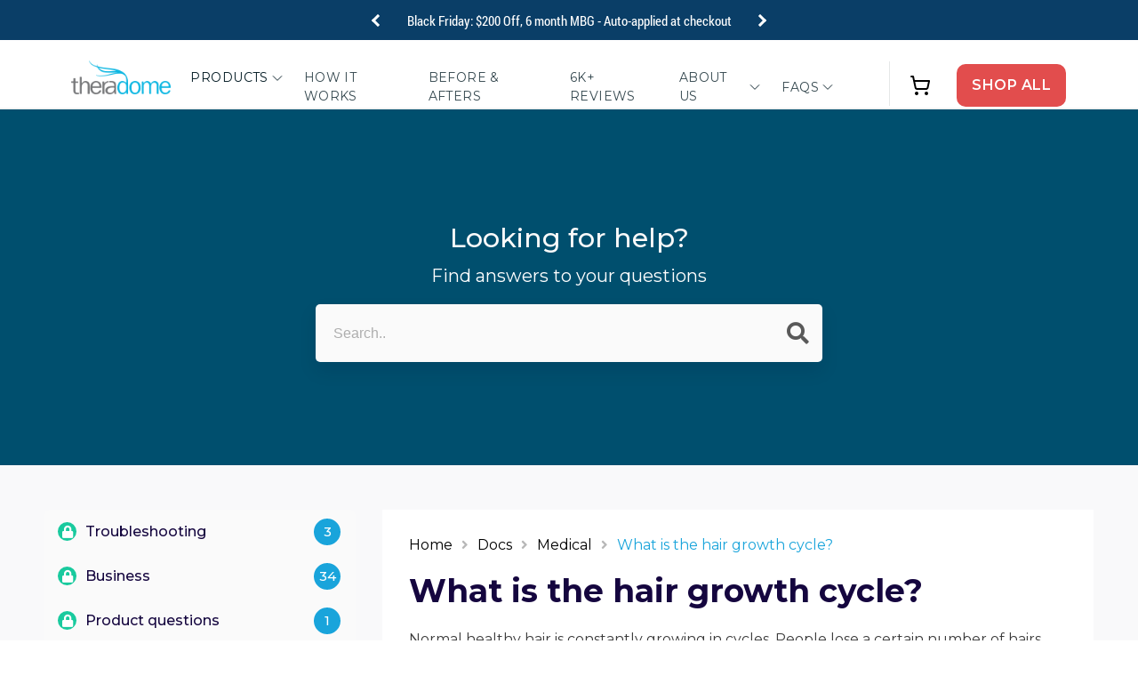

--- FILE ---
content_type: text/html; charset=utf-8
request_url: https://theradome.com/a/docs/medical/hair-life-cycle
body_size: 80216
content:
<!doctype html>
  <html
    class="js"
    lang="en"
    data-tag="
        
    "
  >
    <head>
  
    
    
    
    
    
  
      <meta charset="utf-8">
      <meta http-equiv="X-UA-Compatible" content="IE=edge">
      <meta name="viewport" content="width=device-width,initial-scale=1">
      <meta name="theme-color" content="">
      <noscript page_url="https://theradome.com/a/docs/medical/hair-life-cycle"></noscript>
  
      
        <link rel="canonical" href="https://theradome.com/a/docs/medical/hair-life-cycle">
      
  
      <link rel="preconnect" href="https://cdn.shopify.com" crossorigin>
  
      
        <meta name="robots" content="index,follow">
      
  
      <meta name="google-site-verification" content="BgkxDLScFsbrvnDoFJYx2anPJDJFecH7j5j2e1Cf5wc" />
<meta name="facebook-domain-verification" content="widzejvy2qzmc5ofjy1b70ngew9n6n"/>
  
      <meta name="MobileOptimized" content="320"><link rel="icon" type="image/png" href="//theradome.com/cdn/shop/files/Theradome_Favicon.webp?crop=center&height=32&v=1738457492&width=32"><link rel="preconnect" href="https://fonts.shopifycdn.com" crossorigin><title>
        
Hair growth cycle | Theradome laser hair growth treatment
</title>

    
      <script>
        /* Discount Helper - Multi-Campaign Support */
        (function() {
          const paramKey = "sale";
          const cookieName = "flash_sale";
          
          // Build campaigns array from settings with null checks
          const campaigns = [];

          
            campaigns.push("flash");
          
          
          
          
          
          
          // Helper functions
          function setCookie(name, value, days = 1) {
            const expires = new Date(Date.now() + days * 864e5).toUTCString();
            document.cookie = name + "=" + encodeURIComponent(value) + "; expires=" + expires + "; path=/";
          }
          
          function getCookie(name) {
            return document.cookie.split("; ").reduce((r, v) => {
              const parts = v.split("=");
              return parts[0] === name ? decodeURIComponent(parts[1]) : r;
            }, "");
          }
          
          function removeQueryParam(param) {
            const url = new URL(window.location.href);
            if (url.searchParams.has(param)) {
              url.searchParams.delete(param);
              window.history.replaceState({}, document.title, url.pathname + url.search);
            }
          }
          
          // Check if any campaign is active
          function checkCampaignActive() {
            const urlParams = new URLSearchParams(window.location.search);
            const saleParam = urlParams.get(paramKey);
            
            // Check if URL has any valid campaign parameter
            if (saleParam && campaigns.length > 0 && campaigns.includes(saleParam)) {
              setCookie(cookieName, saleParam);
              sessionStorage.setItem(cookieName, saleParam);
              removeQueryParam(paramKey);
              return true;
            }
            
            // Check if cookie or session has valid campaign
            const storedCampaign = getCookie(cookieName) || sessionStorage.getItem(cookieName);
            if (storedCampaign && campaigns.length > 0 && campaigns.includes(storedCampaign)) {
              return true;
            }
            
            return false;
          }
          
          // Set global flag
          window.flashSaleActive = campaigns.length > 0 && checkCampaignActive();
        })();
      </script>
      <style>
        
      </style>
    
      
      <!-- begin Convert Experiences code -->
  
      <script type="text/javascript" data-src="//cdn-4.convertexperiments.com/js/10007923-10007165.js"></script>
  
      <!-- end Convert Experiences code -->
  
      <script type="text/javascript">
        document.addEventListener('StartAsyncLoading',function(event){
        !function(){var geq=window.geq=window.geq||[];if(geq.initialize) return;if (geq.invoked){if (window.console && console.error) {console.error("GE snippet included twice.");}return;}geq.invoked = true;geq.methods = ["page", "suppress", "trackOrder", "identify", "addToCart", "callBack", "event"];geq.factory = function(method){return function(){var args = Array.prototype.slice.call(arguments);args.unshift(method);geq.push(args);return geq;};};for (var i = 0; i < geq.methods.length; i++) {var key = geq.methods[i];geq[key] = geq.factory(key);}geq.load = function(key){var script = document.createElement("script");script.type = "text/javascript";script.async = true;if (location.href.includes("vge=true")) {script.src = "https://s3-us-west-2.amazonaws.com/jsstore/a/" + key + "/ge.js?v=" + Math.random();} else {script.src = "https://s3-us-west-2.amazonaws.com/jsstore/a/" + key + "/ge.js";}var first = document.getElementsByTagName("script")[0];first.parentNode.insertBefore(script, first);};geq.SNIPPET_VERSION = "1.6.1";
        geq.load("JKRHN3D");}();
        geq.page();
  
            var item = {
                Name: null,
                ProductID: null,
                ImageURL: "https://theradome.com/cdn/shopifycloud/storefront/assets/no-image-2048-a2addb12_grande.gif",
                URL: "https://theradome.com",
                Brand: null,
                Price: "",
                CompareAtPrice: ""
            };
        geq.event('Viewed Product Reclaim', item);
        });
      </script>
  
      
        <meta name="description" content="
Normal healthy hair is constantly growing in cycles. People lose a certain number of hairs daily. Hair follicles usually cycle through growth and loss randomly. This">
      
  
      

<meta property="og:site_name" content="Theradome">
<meta property="og:url" content="https://theradome.com/a/docs/medical/hair-life-cycle">
<meta property="og:title" content="Theradome">
<meta property="og:type" content="website">
<meta property="og:description" content="Regrow your hair with FDA-cleared Theradome laser helmet. Clinically proven, safe, &amp; effective hair loss helmet. Start your journey to thicker hair today."><meta property="og:image" content="http://theradome.com/cdn/shop/files/THERADOME_LOGO_R_SRGB_760.png?height=628&pad_color=fff&v=1738455889&width=1200">
  <meta property="og:image:secure_url" content="https://theradome.com/cdn/shop/files/THERADOME_LOGO_R_SRGB_760.png?height=628&pad_color=fff&v=1738455889&width=1200">
  <meta property="og:image:width" content="1200">
  <meta property="og:image:height" content="628"><meta name="twitter:site" content="@https://x.com/realtheradome"><meta name="twitter:card" content="summary_large_image">


<meta name="twitter:image" content="https://theradome.com/cdn/shop/files/THERADOME_LOGO_R_SRGB_760.png?height=628&pad_color=fff&v=1738455889&width=1200">
<meta name="twitter:title" content="Theradome">
<meta name="twitter:description" content="Regrow your hair with FDA-cleared Theradome laser helmet. Clinically proven, safe, &amp; effective hair loss helmet. Start your journey to thicker hair today.">

      
  
      




<link rel="preload" href="//theradome.com/cdn/shop/t/303/assets/base.css?v=98195405706056713991762929211" as="style" onload="this.rel='stylesheet'">
<link rel="preload" href="//theradome.com/cdn/shop/t/303/assets/BT5.css?v=148810600926788779811762929214" as="style" onload="this.rel='stylesheet'">
<link rel="preload" href="//theradome.com/cdn/shop/t/303/assets/BT5-d.css?v=12829602260830273401762929214" as="style" onload="this.rel='stylesheet'">
<link rel="preload" href="//theradome.com/cdn/shop/t/303/assets/BT5-m.css?v=93410214787374210961762929214" as="style" onload="this.rel='stylesheet'">
<link rel="preload" href="//theradome.com/cdn/shop/t/303/assets/custom-styles.css?v=5474820209077944611763025552" as="style" onload="this.rel='stylesheet'">
<link rel="preload" href="//theradome.com/cdn/shop/t/303/assets/custom-styles-d.css?v=62976203895156175101762929211" as="style" onload="this.rel='stylesheet'">
<link rel="preload" href="//theradome.com/cdn/shop/t/303/assets/custom-styles-m.css?v=179451253841907489611762929211" as="style" onload="this.rel='stylesheet'">
<link rel="preload" href="//theradome.com/cdn/shop/t/303/assets/megamenu-custom-review.css?v=95780218401257921631762929211" as="style" onload="this.rel='stylesheet'">
<link rel="preload" href="//theradome.com/cdn/shop/t/303/assets/custom-gwl-rating-app.css?v=158187926591712666091763113887" as="style" onload="this.rel='stylesheet'">
<link rel="preload" href="//theradome.com/cdn/shop/t/303/assets/section-footer.css?v=87674979065502968541762929211" as="style" onload="this.rel='stylesheet'">

<link rel="preload" href="https://cdn.shopify.com/extensions/69b82a1e-2f49-4f25-b1a8-9ad6e08e98aa/uso-discounts-promotions-5/assets/popup.css" as="style" onload="this.rel='stylesheet'">
<link rel="preload" href="https://cdn.shopify.com/extensions/69b82a1e-2f49-4f25-b1a8-9ad6e08e98aa/uso-discounts-promotions-5/assets/special-offers.scss.css" as="style" onload="this.rel='stylesheet'">

<link rel="preload" as="script" href="//theradome.com/cdn/shop/t/303/assets/libs.min.js?v=164245055652617689991762929211">
<link rel="preload" as="script" href="//theradome.com/cdn/shop/t/303/assets/custom-script.js?v=103388980036674911151763025552">
<link rel="preload" as="script" href="https://code.jquery.com/jquery-3.6.3.min.js">
<link rel="preload" as="script" href="https://cdn.jsdelivr.net/npm/bootstrap@5.3.0-alpha1/dist/js/bootstrap.min.js">
  
      <script src="//theradome.com/cdn/shop/t/303/assets/libs.min.js?v=164245055652617689991762929211"></script>
      <script src="//theradome.com/cdn/shop/t/303/assets/constants.js?v=165488195745554878101762929212" defer="defer"></script>
      <script src="//theradome.com/cdn/shop/t/303/assets/pubsub.js?v=2921868252632587581762929213" defer="defer"></script>
      <script src="//theradome.com/cdn/shop/t/303/assets/global.js?v=183785805176588828761762929213" defer="defer"></script>
  
      <!-- Regular Header Code START -->
  
      
      
      
      
        <script>window.performance && window.performance.mark && window.performance.mark('shopify.content_for_header.start');</script><meta name="facebook-domain-verification" content="0qjxhyodopxehxeispr8yyvcpjiyoi">
<meta name="google-site-verification" content="rRFwI-8JfYlc3o1ceOC6UcRHX4XbzeLlZRok6gIjJLg">
<meta id="shopify-digital-wallet" name="shopify-digital-wallet" content="/72160248100/digital_wallets/dialog">
<meta name="shopify-checkout-api-token" content="5fae686d9115c3483215c928b87f738b">
<meta id="in-context-paypal-metadata" data-shop-id="72160248100" data-venmo-supported="true" data-environment="production" data-locale="en_US" data-paypal-v4="true" data-currency="USD">
<script async="async" src="/checkouts/internal/preloads.js?locale=en-US"></script>
<script id="shopify-features" type="application/json">{"accessToken":"5fae686d9115c3483215c928b87f738b","betas":["rich-media-storefront-analytics"],"domain":"theradome.com","predictiveSearch":true,"shopId":72160248100,"locale":"en"}</script>
<script>var Shopify = Shopify || {};
Shopify.shop = "theradomeinc.myshopify.com";
Shopify.locale = "en";
Shopify.currency = {"active":"USD","rate":"1.0"};
Shopify.country = "US";
Shopify.theme = {"name":"Theradome-store\/changes-nov–dec-2025","id":183716413732,"schema_name":"Dawn","schema_version":"8.0.0","theme_store_id":null,"role":"main"};
Shopify.theme.handle = "null";
Shopify.theme.style = {"id":null,"handle":null};
Shopify.cdnHost = "theradome.com/cdn";
Shopify.routes = Shopify.routes || {};
Shopify.routes.root = "/";</script>
<script type="module">!function(o){(o.Shopify=o.Shopify||{}).modules=!0}(window);</script>
<script>!function(o){function n(){var o=[];function n(){o.push(Array.prototype.slice.apply(arguments))}return n.q=o,n}var t=o.Shopify=o.Shopify||{};t.loadFeatures=n(),t.autoloadFeatures=n()}(window);</script>
<script defer="defer" async type="module" src="//theradome.com/cdn/shopifycloud/shop-js/modules/v2/client.init-shop-cart-sync_D0dqhulL.en.esm.js"></script>
<script defer="defer" async type="module" src="//theradome.com/cdn/shopifycloud/shop-js/modules/v2/chunk.common_CpVO7qML.esm.js"></script>
<script type="module">
  await import("//theradome.com/cdn/shopifycloud/shop-js/modules/v2/client.init-shop-cart-sync_D0dqhulL.en.esm.js");
await import("//theradome.com/cdn/shopifycloud/shop-js/modules/v2/chunk.common_CpVO7qML.esm.js");

  window.Shopify.SignInWithShop?.initShopCartSync?.({"fedCMEnabled":true,"windoidEnabled":true});

</script>
<script>(function() {
  var isLoaded = false;
  function asyncLoad() {
    if (isLoaded) return;
    isLoaded = true;
    var urls = ["https:\/\/cdn.shopify.com\/s\/files\/1\/0721\/6024\/8100\/t\/150\/assets\/affirmShopify.js?v=1700658209\u0026shop=theradomeinc.myshopify.com","https:\/\/li-apps.com\/cdn\/lookthru\/js\/lookthru.js?shop=theradomeinc.myshopify.com","https:\/\/bku.sfo2.cdn.digitaloceanspaces.com\/Sv4.js?m=m21000\u0026shop=theradomeinc.myshopify.com","https:\/\/d1o5e9vlirdalo.cloudfront.net\/vfLoader.js?pk=theradome\u0026e=prod\u0026shop=theradomeinc.myshopify.com","https:\/\/www.pxucdn.com\/apps\/uso.js?shop=theradomeinc.myshopify.com","https:\/\/cdn.attn.tv\/theradome\/dtag.js?shop=theradomeinc.myshopify.com","https:\/\/cdn.hextom.com\/js\/eventpromotionbar.js?shop=theradomeinc.myshopify.com","https:\/\/cdn.hextom.com\/js\/freeshippingbar.js?shop=theradomeinc.myshopify.com","\/\/cdn.shopify.com\/proxy\/72738ac3cb09ba20faf4c4d08513c20a48fb7c9d1dc08070b4864897f1e5b276\/s3-us-west-2.amazonaws.com\/jsstore\/a\/JKRHN3D\/reids.js?shop=theradomeinc.myshopify.com\u0026sp-cache-control=cHVibGljLCBtYXgtYWdlPTkwMA","\/\/cdn.shopify.com\/proxy\/aa4a8decb001ff671ab0b9d3db9dc20b632f15d8649f04cff9b5ed7f17c0ca4e\/app.retention.com\/shopify\/shopify_app_add_to_cart_script.js?shop=theradomeinc.myshopify.com\u0026sp-cache-control=cHVibGljLCBtYXgtYWdlPTkwMA","https:\/\/app.fugu-it.com\/websensor\/scripttoinstall\/shopify?shop=theradomeinc.myshopify.com"];
    for (var i = 0; i < urls.length; i++) {
      var s = document.createElement('script');
      s.type = 'text/javascript';
      s.async = true;
      s.src = urls[i];
      var x = document.getElementsByTagName('script')[0];
      x.parentNode.insertBefore(s, x);
    }
  };
  if(window.attachEvent) {
    window.attachEvent('onload', asyncLoad);
  } else {
    window.addEventListener('load', asyncLoad, false);
  }
})();</script>
<script id="__st">var __st={"a":72160248100,"offset":-28800,"reqid":"befadd1f-d578-407f-bcfa-b2bc22bb5d56-1764173609","pageurl":"theradome.com\/a\/docs\/medical\/hair-life-cycle","u":"1f80fc7d1001"};</script>
<script>window.ShopifyPaypalV4VisibilityTracking = true;</script>
<script id="captcha-bootstrap">!function(){'use strict';const t='contact',e='account',n='new_comment',o=[[t,t],['blogs',n],['comments',n],[t,'customer']],c=[[e,'customer_login'],[e,'guest_login'],[e,'recover_customer_password'],[e,'create_customer']],r=t=>t.map((([t,e])=>`form[action*='/${t}']:not([data-nocaptcha='true']) input[name='form_type'][value='${e}']`)).join(','),a=t=>()=>t?[...document.querySelectorAll(t)].map((t=>t.form)):[];function s(){const t=[...o],e=r(t);return a(e)}const i='password',u='form_key',d=['recaptcha-v3-token','g-recaptcha-response','h-captcha-response',i],f=()=>{try{return window.sessionStorage}catch{return}},m='__shopify_v',_=t=>t.elements[u];function p(t,e,n=!1){try{const o=window.sessionStorage,c=JSON.parse(o.getItem(e)),{data:r}=function(t){const{data:e,action:n}=t;return t[m]||n?{data:e,action:n}:{data:t,action:n}}(c);for(const[e,n]of Object.entries(r))t.elements[e]&&(t.elements[e].value=n);n&&o.removeItem(e)}catch(o){console.error('form repopulation failed',{error:o})}}const l='form_type',E='cptcha';function T(t){t.dataset[E]=!0}const w=window,h=w.document,L='Shopify',v='ce_forms',y='captcha';let A=!1;((t,e)=>{const n=(g='f06e6c50-85a8-45c8-87d0-21a2b65856fe',I='https://cdn.shopify.com/shopifycloud/storefront-forms-hcaptcha/ce_storefront_forms_captcha_hcaptcha.v1.5.2.iife.js',D={infoText:'Protected by hCaptcha',privacyText:'Privacy',termsText:'Terms'},(t,e,n)=>{const o=w[L][v],c=o.bindForm;if(c)return c(t,g,e,D).then(n);var r;o.q.push([[t,g,e,D],n]),r=I,A||(h.body.append(Object.assign(h.createElement('script'),{id:'captcha-provider',async:!0,src:r})),A=!0)});var g,I,D;w[L]=w[L]||{},w[L][v]=w[L][v]||{},w[L][v].q=[],w[L][y]=w[L][y]||{},w[L][y].protect=function(t,e){n(t,void 0,e),T(t)},Object.freeze(w[L][y]),function(t,e,n,w,h,L){const[v,y,A,g]=function(t,e,n){const i=e?o:[],u=t?c:[],d=[...i,...u],f=r(d),m=r(i),_=r(d.filter((([t,e])=>n.includes(e))));return[a(f),a(m),a(_),s()]}(w,h,L),I=t=>{const e=t.target;return e instanceof HTMLFormElement?e:e&&e.form},D=t=>v().includes(t);t.addEventListener('submit',(t=>{const e=I(t);if(!e)return;const n=D(e)&&!e.dataset.hcaptchaBound&&!e.dataset.recaptchaBound,o=_(e),c=g().includes(e)&&(!o||!o.value);(n||c)&&t.preventDefault(),c&&!n&&(function(t){try{if(!f())return;!function(t){const e=f();if(!e)return;const n=_(t);if(!n)return;const o=n.value;o&&e.removeItem(o)}(t);const e=Array.from(Array(32),(()=>Math.random().toString(36)[2])).join('');!function(t,e){_(t)||t.append(Object.assign(document.createElement('input'),{type:'hidden',name:u})),t.elements[u].value=e}(t,e),function(t,e){const n=f();if(!n)return;const o=[...t.querySelectorAll(`input[type='${i}']`)].map((({name:t})=>t)),c=[...d,...o],r={};for(const[a,s]of new FormData(t).entries())c.includes(a)||(r[a]=s);n.setItem(e,JSON.stringify({[m]:1,action:t.action,data:r}))}(t,e)}catch(e){console.error('failed to persist form',e)}}(e),e.submit())}));const S=(t,e)=>{t&&!t.dataset[E]&&(n(t,e.some((e=>e===t))),T(t))};for(const o of['focusin','change'])t.addEventListener(o,(t=>{const e=I(t);D(e)&&S(e,y())}));const B=e.get('form_key'),M=e.get(l),P=B&&M;t.addEventListener('DOMContentLoaded',(()=>{const t=y();if(P)for(const e of t)e.elements[l].value===M&&p(e,B);[...new Set([...A(),...v().filter((t=>'true'===t.dataset.shopifyCaptcha))])].forEach((e=>S(e,t)))}))}(h,new URLSearchParams(w.location.search),n,t,e,['guest_login'])})(!0,!0)}();</script>
<script integrity="sha256-52AcMU7V7pcBOXWImdc/TAGTFKeNjmkeM1Pvks/DTgc=" data-source-attribution="shopify.loadfeatures" defer="defer" src="//theradome.com/cdn/shopifycloud/storefront/assets/storefront/load_feature-81c60534.js" crossorigin="anonymous"></script>
<script data-source-attribution="shopify.dynamic_checkout.dynamic.init">var Shopify=Shopify||{};Shopify.PaymentButton=Shopify.PaymentButton||{isStorefrontPortableWallets:!0,init:function(){window.Shopify.PaymentButton.init=function(){};var t=document.createElement("script");t.src="https://theradome.com/cdn/shopifycloud/portable-wallets/latest/portable-wallets.en.js",t.type="module",document.head.appendChild(t)}};
</script>
<script data-source-attribution="shopify.dynamic_checkout.buyer_consent">
  function portableWalletsHideBuyerConsent(e){var t=document.getElementById("shopify-buyer-consent"),n=document.getElementById("shopify-subscription-policy-button");t&&n&&(t.classList.add("hidden"),t.setAttribute("aria-hidden","true"),n.removeEventListener("click",e))}function portableWalletsShowBuyerConsent(e){var t=document.getElementById("shopify-buyer-consent"),n=document.getElementById("shopify-subscription-policy-button");t&&n&&(t.classList.remove("hidden"),t.removeAttribute("aria-hidden"),n.addEventListener("click",e))}window.Shopify?.PaymentButton&&(window.Shopify.PaymentButton.hideBuyerConsent=portableWalletsHideBuyerConsent,window.Shopify.PaymentButton.showBuyerConsent=portableWalletsShowBuyerConsent);
</script>
<script data-source-attribution="shopify.dynamic_checkout.cart.bootstrap">document.addEventListener("DOMContentLoaded",(function(){function t(){return document.querySelector("shopify-accelerated-checkout-cart, shopify-accelerated-checkout")}if(t())Shopify.PaymentButton.init();else{new MutationObserver((function(e,n){t()&&(Shopify.PaymentButton.init(),n.disconnect())})).observe(document.body,{childList:!0,subtree:!0})}}));
</script>
<link id="shopify-accelerated-checkout-styles" rel="stylesheet" media="screen" href="https://theradome.com/cdn/shopifycloud/portable-wallets/latest/accelerated-checkout-backwards-compat.css" crossorigin="anonymous">
<style id="shopify-accelerated-checkout-cart">
        #shopify-buyer-consent {
  margin-top: 1em;
  display: inline-block;
  width: 100%;
}

#shopify-buyer-consent.hidden {
  display: none;
}

#shopify-subscription-policy-button {
  background: none;
  border: none;
  padding: 0;
  text-decoration: underline;
  font-size: inherit;
  cursor: pointer;
}

#shopify-subscription-policy-button::before {
  box-shadow: none;
}

      </style>
<script id="sections-script" data-sections="footer" defer="defer" src="//theradome.com/cdn/shop/t/303/compiled_assets/scripts.js?67266"></script>
<script>window.performance && window.performance.mark && window.performance.mark('shopify.content_for_header.end');</script>
      
  
      <!-- Regular Header Code END --><script type="text/javascript">
  function loadCSS(filename){var l=document.createElement('link');l.rel='stylesheet';l.href=filename;var h=document.getElementsByTagName('head')[0];h.parentNode.insertBefore(l,h);}
  window.addEventListener('DOMContentLoaded', (event) => {
    setTimeout(function() {
      loadCSS("https://theradome.com/cdn/shop/t/303/assets/fonts.css?v=49930644075869701591762929213");  
      //loadCSS("https://fonts.googleapis.com/css2?family=Montserrat:wght@300;400;500;600;700&display=swap");  
      loadCSS("https://fonts.googleapis.com/css?family=Montserrat:300,400,500,600,700&display=swap");  
      loadCSS("https://use.fontawesome.com/releases/v5.14.0/css/all.css");  
    }, 50);
  });
</script>
  
      <style data-shopify>
              
  
              :root {
                --font-body-family: Montserrat, sans-serif;
                --font-body-style: normal;
                --font-body-weight: 400;
                --font-body-weight-bold: 700;
  
                --font-heading-family: Montserrat, sans-serif;
                --font-heading-style: normal;
                --font-heading-weight: 400;
  
                
  
                --color-base-text: 4, 27, 36;
                --color-shadow: 4, 27, 36;
                --color-base-background-1: 255, 255, 255;
                --color-base-background-2: 250, 250, 250;
                --color-base-solid-button-labels: 255, 255, 255;
                --color-base-outline-button-labels: 4, 27, 36;
                --color-base-accent-1: 18, 18, 18;
                --color-base-accent-2: 255, 255, 255;
                --payment-terms-background-color: #ffffff;
  
                --gradient-base-background-1: #ffffff;
                --gradient-base-background-2: #fafafa;
                --gradient-base-accent-1: #121212;
                --gradient-base-accent-2: #ffffff;
  
                --media-padding: px;
                --media-border-opacity: 0.05;
                --media-border-width: 1px;
                --media-radius: 0px;
                --media-shadow-opacity: 0.0;
                --media-shadow-horizontal-offset: 0px;
                --media-shadow-vertical-offset: 0px;
                --media-shadow-blur-radius: 5px;
                --media-shadow-visible: 0;
  
                --page-width: 130rem;
                --page-width-margin: 0rem;
  
                --product-card-image-padding: 0.0rem;
                --product-card-corner-radius: 0.0rem;
                --product-card-text-alignment: left;
                --product-card-border-width: 0.0rem;
                --product-card-border-opacity: 0.1;
                --product-card-shadow-opacity: 0.0;
                --product-card-shadow-visible: 0;
                --product-card-shadow-horizontal-offset: 0.0rem;
                --product-card-shadow-vertical-offset: 0.4rem;
                --product-card-shadow-blur-radius: 0.5rem;
  
                --collection-card-image-padding: 0.0rem;
                --collection-card-corner-radius: 0.0rem;
                --collection-card-text-alignment: left;
                --collection-card-border-width: 0.0rem;
                --collection-card-border-opacity: 0.1;
                --collection-card-shadow-opacity: 0.0;
                --collection-card-shadow-visible: 0;
                --collection-card-shadow-horizontal-offset: 0.0rem;
                --collection-card-shadow-vertical-offset: 0.4rem;
                --collection-card-shadow-blur-radius: 0.5rem;
  
                --blog-card-image-padding: 0.0rem;
                --blog-card-corner-radius: 0.0rem;
                --blog-card-text-alignment: left;
                --blog-card-border-width: 0.0rem;
                --blog-card-border-opacity: 0.1;
                --blog-card-shadow-opacity: 0.0;
                --blog-card-shadow-visible: 0;
                --blog-card-shadow-horizontal-offset: 0.0rem;
                --blog-card-shadow-vertical-offset: 0.4rem;
                --blog-card-shadow-blur-radius: 0.5rem;
  
                --badge-corner-radius: 4.0rem;
  
                --popup-border-width: 1px;
                --popup-border-opacity: 0.1;
                --popup-corner-radius: 0px;
                --popup-shadow-opacity: 0.0;
                --popup-shadow-horizontal-offset: 0px;
                --popup-shadow-vertical-offset: 4px;
                --popup-shadow-blur-radius: 5px;
  
                --drawer-border-width: 1px;
                --drawer-border-opacity: 0.1;
                --drawer-shadow-opacity: 0.0;
                --drawer-shadow-horizontal-offset: 0px;
                --drawer-shadow-vertical-offset: 4px;
                --drawer-shadow-blur-radius: 5px;
  
                --spacing-sections-desktop: 0px;
                --spacing-sections-mobile: 0px;
  
                --grid-desktop-vertical-spacing: 8px;
                --grid-desktop-horizontal-spacing: 8px;
                --grid-mobile-vertical-spacing: 4px;
                --grid-mobile-horizontal-spacing: 4px;
  
                --text-boxes-border-opacity: 0.1;
                --text-boxes-border-width: 0px;
                --text-boxes-radius: 0px;
                --text-boxes-shadow-opacity: 0.0;
                --text-boxes-shadow-visible: 0;
                --text-boxes-shadow-horizontal-offset: 0px;
                --text-boxes-shadow-vertical-offset: 4px;
                --text-boxes-shadow-blur-radius: 5px;
  
                --buttons-radius: 0px;
                --buttons-radius-outset: 0px;
                --buttons-border-width: 1px;
                --buttons-border-opacity: 1.0;
                --buttons-shadow-opacity: 0.0;
                --buttons-shadow-visible: 0;
                --buttons-shadow-horizontal-offset: 0px;
                --buttons-shadow-vertical-offset: 4px;
                --buttons-shadow-blur-radius: 5px;
                --buttons-border-offset: 0px;
  
                --inputs-radius: 0px;
                --inputs-border-width: 1px;
                --inputs-border-opacity: 0.55;
                --inputs-shadow-opacity: 0.0;
                --inputs-shadow-horizontal-offset: 0px;
                --inputs-margin-offset: 0px;
                --inputs-shadow-vertical-offset: 4px;
                --inputs-shadow-blur-radius: 5px;
                --inputs-radius-outset: 0px;
  
                --variant-pills-radius: 40px;
                --variant-pills-border-width: 1px;
                --variant-pills-border-opacity: 0.55;
                --variant-pills-shadow-opacity: 0.0;
                --variant-pills-shadow-horizontal-offset: 0px;
                --variant-pills-shadow-vertical-offset: 4px;
                --variant-pills-shadow-blur-radius: 5px;
              }
  
              *,
              *::before,
              *::after {
                box-sizing: inherit;
              }
  
              html {
                box-sizing: border-box;
                font-size: calc(var(--font-body-scale) * 62.5%);
                height: 100%;
              }
  
              body {
                display: grid;
                grid-template-rows: auto auto 1fr auto;
                grid-template-columns: 100%;
                min-height: 100%;
                margin: 0;
                font-size: 1.5rem;
                letter-spacing: 0.06rem;
                line-height: calc(1 + 0.8 / var(--font-body-scale));
                font-family: var(--font-body-family);
                font-style: var(--font-body-style);
                font-weight: var(--font-body-weight);
              }
  
               @font-face {
         font-family: 'Mulish';
           src: url(//theradome.com/cdn/shop/files/Mulish-SemiBold.ttf?v=13372427634810286988) format('woff2');
           font-weight: 600;
           font-style: normal;
           font-display: swap;
         }
  
         @font-face {
          font-family: 'Inter';
          src: url(//theradome.com/cdn/shop/files/InterBold.woff2?v=4095848589266914281) format('woff2');
          font-style: normal;
          font-weight: 700;
        }
  
        @font-face {
          font-family: 'InterRegular';
          src: url(//theradome.com/cdn/shop/files/Inter-Regular.woff2?v=13810543098233504845) format('woff2');
          font-style: normal;
          font-weight: 400;
        }

        @font-face {
          font-family: 'Inter';
          src: url(//theradome.com/cdn/shop/files/Inter-Medium.woff?v=15835261709055378734) format('woff');
          font-style: normal;
          font-weight: 500;
        }
  

          @font-face {
            font-family: 'Roboto Condensed';
            src: url(//theradome.com/cdn/shop/files/RobotoCondensed-Regular.woff2?v=5536105977570346224) format('woff2');
            font-style: normal;
            font-weight: 400;
          }

          @font-face {
            font-family: 'Roboto Condensed';
            src: url(//theradome.com/cdn/shop/files/RobotoCondensed-Light.woff2?v=7682558571966763713) format('woff2');
            font-style: normal;
            font-weight: 300;
          }

          @font-face {
            font-family: 'Roboto Condensed';
            src: url(//theradome.com/cdn/shop/files/RobotoCondensed-SemiBold.woff2?v=13452048140624228759) format('woff2');
            font-style: normal;
            font-weight: 600;
          }

  
        .thumbnail__badge {
          cursor: pointer;
        }
  
              @media screen and (min-width: 750px) {
                body {
                  font-size: 1.6rem;
                }
              }
              .article-template__content iframe {
                width: 100%;
                height: auto;
                aspect-ratio: 16 / 9;
              }
              @media (max-width: 767px){
              }
      </style>
      <link href="//theradome.com/cdn/shop/t/303/assets/swiper-bundle.min.css?v=27124636983983341591762929213" rel="stylesheet" type="text/css" media="all" />
      <link href="//theradome.com/cdn/shop/t/303/assets/base.css?v=98195405706056713991762929211" rel="stylesheet" type="text/css" media="all" />
      <link href="//theradome.com/cdn/shop/t/303/assets/drtv.css?v=51914772051675988991762929211" rel="stylesheet" type="text/css" media="all" />
  
      
<script>
        document.documentElement.className = document.documentElement.className.replace('no-js', 'js');
        if (Shopify.designMode) {
          document.documentElement.classList.add('shopify-design-mode');
        }
      </script>
  
      
      
  
      
      
  
      <script>
        window.lazySizesConfig = window.lazySizesConfig || {};
        window.lazySizesConfig.loadMode = 1;
        window.lazySizesConfig.expand = 100;
        window.lazySizesConfig.loadHidden = false;
      </script>
  
      <script src="//theradome.com/cdn/shop/t/303/assets/lazysizes.min.js?v=38721822991380189431762929211" defer></script>
  
      
  
      <script src="https://code.jquery.com/jquery-3.6.3.min.js"></script>
  
      <script src="https://cdn.jsdelivr.net/npm/bootstrap@5.3.0-alpha1/dist/js/bootstrap.min.js"></script>
  
      
          <script src="https://player.vimeo.com/api/player.js" async="async"></script>
        
  
      <script src="//theradome.com/cdn/shop/t/303/assets/custom-script.js?v=103388980036674911151763025552" type="text/javascript"></script>
  
      <link href="//theradome.com/cdn/shop/t/303/assets/BT5.css?v=148810600926788779811762929214" rel="stylesheet" type="text/css" media="all" />
  
      <link href="//theradome.com/cdn/shop/t/303/assets/BT5-d.css?v=12829602260830273401762929214" rel="stylesheet" type="text/css" media="all" />
  
      <link href="//theradome.com/cdn/shop/t/303/assets/BT5-m.css?v=93410214787374210961762929214" rel="stylesheet" type="text/css" media="all" />
  
      <link href="//theradome.com/cdn/shop/t/303/assets/custom-styles.css?v=5474820209077944611763025552" rel="stylesheet" type="text/css" media="all" />
  
      <link href="//theradome.com/cdn/shop/t/303/assets/custom-styles-d.css?v=62976203895156175101762929211" rel="stylesheet" type="text/css" media="all" />
  
      <link href="//theradome.com/cdn/shop/t/303/assets/custom-styles-m.css?v=179451253841907489611762929211" rel="stylesheet" type="text/css" media="all" />

      
  
      <script>
         document.addEventListener('StartAsyncLoading',function(event){
        (function(w,d,t,r,u){var f,n,i;w[u]=w[u]||[],f=function(){var o={ti:"56356347", enableAutoSpaTracking: true};o.q=w[u],w[u]=new UET(o),w[u].push("pageLoad")},n=d.createElement(t),n.src=r,n.async=1,n.onload=n.onreadystatechange=function(){var s=this.readyState;s&&s!=="loaded"&&s!=="complete"||(f(),n.onload=n.onreadystatechange=null)},i=d.getElementsByTagName(t)[0],i.parentNode.insertBefore(n,i)})(window,document,"script","//bat.bing.com/bat.js","uetq");
        });
      </script>
  
      <script>  

  
  (function() {
      class Ultimate_Shopify_DataLayer {
        constructor() {
          window.dataLayer = window.dataLayer || []; 
          
          // use prefix of events name
          this.eventPrefix = '';

          // keep the value false to get non-formatted product id
          this.formattedItemId = true; 

          // add to wishlist selectors
          this.addToWishListSelectors = {
            'addWishListIcon': '',
            'gridItemSelector': '',
            'productLinkSelector': 'a[href*="/products/"]'
          }

          // quick view selectors
          this.quickViewSelector = {
            'quickViewElement': '',
            'gridItemSelector': '',
            'productLinkSelector': 'a[href*="/products/"]'
          }

          // mini cart button selector
          this.miniCartButton = [
            'a[href="/cart"]', 
          ];
          this.miniCartAppersOn = 'click';


          // begin checkout buttons/links selectors
          this.beginCheckoutButtons = [
            'button[name="checkout"]',
            'a[href="/checkout"]',
            '.additional-checkout-buttons',
          ];

          // direct checkout button selector
          this.shopifyDirectCheckoutButton = [
            '.shopify-payment-button'
          ]

          // keep the value true if Add to Cart redirect to cart page
          this.isAddToCartRedirect = false;
          
          // keep the value false if cart items increment/decrement/remove refresh page 
          this.isAjaxCartIncrementDecrement = true;
          

          // Caution: Do not modify anything below this line, as it may result in it not functioning correctly.
          this.cart = {"note":null,"attributes":{},"original_total_price":0,"total_price":0,"total_discount":0,"total_weight":0.0,"item_count":0,"items":[],"requires_shipping":false,"currency":"USD","items_subtotal_price":0,"cart_level_discount_applications":[],"checkout_charge_amount":0}
          this.countryCode = "US";
          this.collectData();  
        }

        updateCart() {
          fetch("/cart.js")
          .then((response) => response.json())
          .then((data) => {
            this.cart = data;
          });
        }

       debounce(delay) {         
          let timeoutId;
          return function(func) {
            console.log('on-clean', timeoutId);
            const context = this;
            const args = arguments;
            
            clearTimeout(timeoutId);
            
            timeoutId = setTimeout(function() {
              func.apply(context, args);
            }, delay);

            console.log('new set', timeoutId);
          };
        }

        collectData() { 
            this.customerData();
            this.ajaxRequestData();
            this.searchPageData();
            this.miniCartData();
            this.beginCheckoutData();
  
            
  
            
  
            
            
            this.addToWishListData();
            this.quickViewData();
            this.formData();
            this.phoneClickData();
            this.emailClickData();
        }        

        //logged in customer data 
        customerData() {
            const currentUser = {};
            

            window.dataLayer = window.dataLayer || [];
            dataLayer.push({
              customer: currentUser
            })
        }

        // add_to_cart, remove_from_cart, search
        ajaxRequestData() {
          const self = this;
          
          // handle non-ajax add to cart
          if(this.isAddToCartRedirect) {
            document.addEventListener('submit', function(event) {
              const addToCartForm = event.target.closest('form[action="/cart/add"]');
              if(addToCartForm) {
                event.preventDefault();
                
                const formData = new FormData(addToCartForm);
            
                fetch(window.Shopify.routes.root + 'cart/add.js', {
                  method: 'POST',
                  body: formData
                })
                .then(response => {
                    window.location.href = "/cart";
                })
                .catch((error) => {
                  console.error('Error:', error);
                });
              }
            });
          }
          
          // fetch
          let originalFetch = window.fetch;
          let debounce = this.debounce(800);
          
          window.fetch = function () {
            return originalFetch.apply(this, arguments).then((response) => {
              if (response.ok) {
                let cloneResponse = response.clone();
                let requestURL = arguments[0];
                
                if(/.*\/search\/?.*\?.*q=.+/.test(requestURL)) {   
                  const queryString = requestURL.split('?')[1];
                  const urlParams = new URLSearchParams(queryString);
                  const search_termx = urlParams.get("q");
                  const search_term = search_termx.replace(/\*/g, "");
                  
                  debounce(function() {
                   dataLayer.push({
                     event: 'search', 
                     search_term
                   })
                  });
                }
                else if (requestURL.includes("/cart/add")) {
                  cloneResponse.text().then((text) => {
                    let item = JSON.parse(text);
                    self.singleCartItemDataLayer('add_to_cart', item);
                    self.updateCart();
                  });
                }else if(requestURL.includes("/cart/change")) {
                  
                   cloneResponse.text().then((text) => {
                     
                    let newCart = JSON.parse(text);
                    let newCartItems = newCart.items;
                    let oldCartItems = self.cart.items;

                    for(let i = 0; i < oldCartItems.length; i++) {
                      let item = oldCartItems[i];
                      let newItem = newCartItems.find(newItems => newItems.id === item.id);


                      if(newItem) {

                        if(newItem.quantity > item.quantity) {
                          // cart item increment
                          let quantity = (newItem.quantity - item.quantity);
                          let updatedItem = {...item, quantity}
                          self.singleCartItemDataLayer('add_to_cart', updatedItem);
                          self.updateCart(); 

                        }else if(newItem.quantity < item.quantity) {
                          // cart item decrement
                          let quantity = (item.quantity - newItem.quantity);
                          let updatedItem = {...item, quantity}
                          self.singleCartItemDataLayer('remove_from_cart', updatedItem);
                          self.updateCart(); 
                        }
                        

                      }else {
                        self.singleCartItemDataLayer('remove_from_cart', item);
                        self.updateCart(); 
                      }
                    }
                     
                  });
                }
              }
              return response;
            });
          }
          // end fetch 


          //xhr
          var origXMLHttpRequest = XMLHttpRequest;
          XMLHttpRequest = function() {
            var requestURL;
    
            var xhr = new origXMLHttpRequest();
            var origOpen = xhr.open;
            var origSend = xhr.send;
            
    
    
            // Override the `open` function.
            xhr.open = function(method, url) {
                requestURL = url;
                return origOpen.apply(this, arguments);
            };
    
    
            xhr.send = function() {
    
                // Only proceed if the request URL matches what we're looking for.
                if (requestURL.includes("/cart/add") || requestURL.includes("/cart/change") || /.*\/search\/?.*\?.*q=.+/.test(requestURL)) {
        
                    xhr.addEventListener('load', function() {
                        if (xhr.readyState === 4) {
                            if (xhr.status >= 200 && xhr.status < 400) { 

                              if(/.*\/search\/?.*\?.*q=.+/.test(requestURL)) {
                                const queryString = requestURL.split('?')[1];
                                const urlParams = new URLSearchParams(queryString);
                                const search_term = urlParams.get("q");

                                debounce(function() {
                                  dataLayer.push({
                                    event: 'search', 
                                    search_term
                                  })
                                });
                              }

                              else if(requestURL.includes("/cart/add")) {
                                 
                                   const item = JSON.parse(xhr.responseText);
                                   self.singleCartItemDataLayer('add_to_cart', item);
                                   self.updateCart();
                                 
                               }else if(requestURL.includes("/cart/change")) {
                                 
                                  const newCart = JSON.parse(xhr.responseText);
                                  const newCartItems = newCart.items;
                                  let oldCartItems = self.cart.items;
              
                                  for(let i = 0; i < oldCartItems.length; i++) {
                                    let item = oldCartItems[i];
                                    let newItem = newCartItems.find(newItems => newItems.id === item.id);
              
              
                                    if(newItem) {
                                      if(newItem.quantity > item.quantity) {
                                        // cart item increment
                                        let quantity = (newItem.quantity - item.quantity);
                                        let updatedItem = {...item, quantity}
                                        self.singleCartItemDataLayer('add_to_cart', updatedItem);
                                        self.updateCart(); 
              
                                      }else if(newItem.quantity < item.quantity) {
                                        // cart item decrement
                                        let quantity = (item.quantity - newItem.quantity);
                                        let updatedItem = {...item, quantity}
                                        self.singleCartItemDataLayer('remove_from_cart', updatedItem);
                                        self.updateCart(); 
                                      }
                                      
              
                                    }else {
                                      self.singleCartItemDataLayer('remove_from_cart', item);
                                      self.updateCart(); 
                                    }
                                  }
                               }          
                            }
                        }
                    });
                }
    
                return origSend.apply(this, arguments);
            };
    
            return xhr;
          }; 
          //end xhr
        }

        // search event from search page
        searchPageData() {
          let pageUrl = window.location.href;
          if(/.*\/search\/?.*\?q=.+/.test(pageUrl)) {   
            const queryString = pageUrl.split('?')[1];
            const urlParams = new URLSearchParams(queryString);
            const search_term = urlParams.get("q");

            if (performance.navigation.type === 0) {
              dataLayer.push({
                 event: 'search', 
                 search_term
              });
            }
          }
        }

        // view_cart
        miniCartData() {
          if(this.miniCartButton.length) {
            let self = this;
            if(this.miniCartAppersOn === 'hover') {
              this.miniCartAppersOn = 'mouseenter';
            }
            this.miniCartButton.forEach((selector) => {
            let miniCartButton = document.querySelector(selector);

              if(miniCartButton) {
                miniCartButton.addEventListener(self.miniCartAppersOn, () => {
                  self.cartItemsDataLayer('view_cart', self.cart);
                });
              }
            });
          }
        }

        // begin_checkout
        beginCheckoutData() {
          let self = this;
          document.addEventListener('click', () => {
            let targetElement = event.target.closest(self.beginCheckoutButtons.join(', '));
            if(targetElement) {
              self.cartItemsDataLayer('begin_checkout', self.cart);
            }
          });
        }

        // view_cart, add_to_cart, remove_from_cart
        viewCartPageData() {
          
          this.cartItemsDataLayer('view_cart', this.cart);

          //if cart quantity chagne reload page 
          if(!this.isAjaxCartIncrementDecrement) {
            const self = this;
            document.addEventListener('pointerdown', (event) => {
              const target = event.target.closest('a[href*="/cart/change?"]');
              if(target) {
                const linkUrl = target.getAttribute('href');
                const queryString = linkUrl.split("?")[1];
                const urlParams = new URLSearchParams(queryString);
                const newQuantity = urlParams.get("quantity");
                const line = urlParams.get("line");
                const cart_id = urlParams.get("id");
        
                
                if(newQuantity && (line || cart_id)) {
                  let item = line ? {...self.cart.items[line - 1]} : self.cart.items.find(item => item.key === cart_id);
        
                  let event = 'add_to_cart';
                  if(newQuantity < item.quantity) {
                    event = 'remove_from_cart';
                  }
        
                  let quantity = Math.abs(newQuantity - item.quantity);
                  item['quantity'] = quantity;
        
                  self.singleCartItemDataLayer(event, item);
                }
              }
            });
          }
        }

        productSinglePage() {
        
        }

        collectionsPageData() {
          var ecommerce = {
            'items': [
              
              ]
          };

          ecommerce['item_list_id'] = null
          ecommerce['item_list_name'] = null

          this.cartItemsDataLayer('view_item_list', ecommerce);
        }
        
        
        // add to wishlist
        addToWishListData() {
          if(this.addToWishListSelectors && this.addToWishListSelectors.addWishListIcon) {
            const self = this;
            document.addEventListener('pointerdown', (event) => {
              let target = event.target;
              
              if(target.closest(self.addToWishListSelectors.addWishListIcon)) {
                let pageULR = window.location.href.replace(/\?.+/, '');
                let requestURL = undefined;
          
                if(/\/products\/[^/]+$/.test(pageULR)) {
                  requestURL = pageULR;
                } else if(self.addToWishListSelectors.gridItemSelector && self.addToWishListSelectors.productLinkSelector) {
                  let itemElement = target.closest(self.addToWishListSelectors.gridItemSelector);
                  if(itemElement) {
                    let linkElement = itemElement.querySelector(self.addToWishListSelectors.productLinkSelector); 
                    if(linkElement) {
                      let link = linkElement.getAttribute('href').replace(/\?.+/g, '');
                      if(link && /\/products\/[^/]+$/.test(link)) {
                        requestURL = link;
                      }
                    }
                  }
                }

                if(requestURL) {
                  fetch(requestURL + '.json')
                    .then(res => res.json())
                    .then(result => {
                      let data = result.product;                    
                      if(data) {
                        let dataLayerData = {
                        	product_id: data.id,
                            variant_id: data.variants[0].id,
                            product_title: data.title,
                        	quantity: 1,
                        	final_price: parseFloat(data.variants[0].price) * 100,
                        	total_discount: 0,
                        	product_type: data.product_type,
                        	vendor: data.vendor,
                        	variant_title: (data.variants[0].title !== 'Default Title') ? data.variants[0].title : undefined,
                        	sku: data.variants[0].sku,
                        }

                        self.singleCartItemDataLayer('add_to_wishlist', dataLayerData);
                      }
                    });
                }
              }
            });
          }
        }

        quickViewData() {
          if(this.quickViewSelector.quickViewElement && this.quickViewSelector.gridItemSelector && this.quickViewSelector.productLinkSelector) {
            const self = this;
            document.addEventListener('pointerdown', (event) => {
              let target = event.target;
              if(target.closest(self.quickViewSelector.quickViewElement)) {
                let requestURL = undefined;
                let itemElement = target.closest(this.quickViewSelector.gridItemSelector );
                
                if(itemElement) {
                  let linkElement = itemElement.querySelector(self.quickViewSelector.productLinkSelector); 
                  if(linkElement) {
                    let link = linkElement.getAttribute('href').replace(/\?.+/g, '');
                    if(link && /\/products\/[^/]+$/.test(link)) {
                      requestURL = link;
                    }
                  }
                }   
                
                if(requestURL) {
                    fetch(requestURL + '.json')
                      .then(res => res.json())
                      .then(result => {
                        let data = result.product;                    
                        if(data) {
                          let dataLayerData = {
                          	product_id: data.id,
                            variant_id: data.variants[0].id,
                            product_title: data.title,
                          	quantity: 1,
                          	final_price: parseFloat(data.variants[0].price) * 100,
                          	total_discount: 0,
                          	product_type: data.product_type,
                          	vendor: data.vendor,
                          	variant_title: (data.variants[0].title !== 'Default Title') ? data.variants[0].title : undefined,
                          	sku: data.variants[0].sku,
                          }
  
                          self.singleCartItemDataLayer('view_item', dataLayerData);
                          self.quickViewVariants = data.variants;
                          self.quickViewedItem = dataLayerData;
                        }
                      });
                  }
              }
            });

            
              if(this.shopifyDirectCheckoutButton.length) {
                let self = this;
                document.addEventListener('pointerdown', (event) => {
                  let target = event.target;
                  let checkoutButton = event.target.closest(this.shopifyDirectCheckoutButton.join(', '));
                  
                  if(self.quickViewVariants && self.quickViewedItem && self.quickViewVariants.length && checkoutButton) {

                    let checkoutForm = checkoutButton.closest('form[action*="/cart/add"]');
                    if(checkoutForm) {
                        let quantity = 1;
                        let varientInput = checkoutForm.querySelector('input[name="id"]');
                        let quantitySelector = checkoutForm.getAttribute('id');

                        if(quantitySelector) {
                          let quentityInput = document.querySelector('input[name="quantity"][form="'+quantitySelector+'"]');
                          if(quentityInput) {
                              quantity = +quentityInput.value;
                          }
                        }

                        if(varientInput) {
                            let variant_id = parseInt(varientInput.value);

                            if(variant_id) {
                                const variant = self.quickViewVariants.find(item => item.id === +variant_id);
                                if(variant && self.quickViewedItem) {
                                    self.quickViewedItem['variant_id'] = variant_id;
                                    self.quickViewedItem['variant_title'] = variant.title;
                                    self.quickViewedItem['final_price'] = parseFloat(variant.price) * 100;
                                    self.quickViewedItem['quantity'] = quantity; 
    
                                    self.singleCartItemDataLayer('add_to_cart', self.quickViewedItem);
                                    self.singleCartItemDataLayer('begin_checkout', self.quickViewedItem);
                                }
                            }
                        }
                    }

                  }
                }); 
            }
            
          }
        }

        // single item add in dataLyaer
        singleCartItemDataLayer(event, item) { 
          dataLayer.push({ "ecommerce": null });
          const dataLayerData = {
            "event": this.eventPrefix + event,
            "ecommerce": {
              "currency": this.cart.currency,
              "value": +(((item.final_price / 100) * item.quantity).toFixed(2)),
              "items": [{
                  "item_id": this.formattedItemId  ? `${item.product_id}` : item.product_id.toString(),
                  "variant_id": item.variant_id.toString(),
                  "item_name": item.product_title,
                  "quantity": "1",
                  "price": +((item.final_price / 100).toFixed(2)),
                  "discount": item.total_discount ? +((item.total_discount / 100).toFixed(2)) : 0
              }]
            }
          }

          if(item.product_type) {
            dataLayerData.ecommerce['items'][0]['item_category'] = item.product_type;
          }

          if(item.vendor) {
            dataLayerData.ecommerce['items'][0]['item_brand'] = item.vendor;
          }

          if(item.variant_title && item.variant_title !== 'Default Title') {
            dataLayerData.ecommerce['items'][0]['item_variant'] = item.variant_title;
          }

          if(item.sku) {
            dataLayerData.ecommerce['items'][0]['sku'] = item.sku;
          }

          if(item.item_list_id) {
            dataLayerData.ecommerce['items'][0]['item_list_id'] = item.item_list_id;
          }
          
          if(item.item_list_name) {
            dataLayerData.ecommerce['items'][0]['item_list_name'] = item.item_list_name;
          }
          
          dataLayer.push(dataLayerData);
        };

        // multiple items add in dataLayer
        cartItemsDataLayer(event, cart) {
          dataLayer.push({ 'ecommerce': null });
          const dataLayerData = {
            "event": this.eventPrefix + event,
            'ecommerce': {
               'currency': this.cart.currency,
               'items': cart.items.map((item, index) => {
                 const itemDataLayerData = {
                    'index': index,
                    'item_id': this.formattedItemId  ? `${item.product_id}` : item.product_id.toString(),
                    'variant_id': item.variant_id.toString(),
                    'item_name': item.product_title,
                    'quantity': item.quantity,
                    'price': +((item.final_price / 100).toFixed(2)),
                    'discount': item.total_discount ? +((item.total_discount / 100).toFixed(2)) : 0 
                }

                if(item.product_type) {
                  itemDataLayerData['item_category'] = item.product_type;
                }
                
                 if(item.vendor) {
                  itemDataLayerData['item_brand'] = item.vendor;
                }

                                 
                if(item.variant_title && item.variant_title !== 'Default Title') {
                  itemDataLayerData['item_variant'] = item.variant_title;
                }
              
                if(item.sku) {
                  itemDataLayerData['sku'] = item.sku;
                }

                if(item.item_list_name) {
                  itemDataLayerData['item_list_name'] = item.item_list_name;
                }

                if(item.item_list_id) {
                  itemDataLayerData['item_list_id'] = item.item_list_id;
                }

                return itemDataLayerData;
              })
            }
          }

          if(cart.total_price) {
            dataLayerData['ecommerce']['value'] = +((cart.total_price / 100).toFixed(2))
          }
          
          if(cart.item_list_id) {
            dataLayerData['ecommerce']['item_list_id'] = cart.item_list_id;
          }
          
          if(cart.item_list_name) {
            dataLayerData['ecommerce']['item_list_name'] = cart.item_list_name;
          }
          
          dataLayer.push(dataLayerData);
        }

        
        // contact form submit & newsletters signup
        formData() {
          const self = this;
          document.addEventListener('submit', function(event) {

            let targetForm = event.target.closest('form[action^="/contact"]');


            if(targetForm) {
              const formData = {
                form_location: window.location.href,
                form_id: targetForm.getAttribute('id'),
                form_classes: targetForm.getAttribute('class')
              };
                            
              let formType = targetForm.querySelector('input[name="form_type"]');
              let inputs = targetForm.querySelectorAll("input:not([type=hidden]):not([type=submit]), textarea, select");
              
              inputs.forEach(function(input) {
                var inputName = input.name;
                var inputValue = input.value;
                
                if (inputName && inputValue) {
                  var matches = inputName.match(/\[(.*?)\]/);
                  if (matches && matches.length > 1) {
                     var fieldName = matches[1];
                     formData[fieldName] = input.value;
                  }
                }
              });
              
              if(formType && formType.value === 'customer') {
                dataLayer.push({ event: self.eventPrefix + 'newsletter_signup', ...formData});
              } else if(formType && formType.value === 'contact') {
                dataLayer.push({ event: self.eventPrefix + 'contact_form_submit', ...formData});
              }
            }
          });

        }

        // phone_number_click event
        phoneClickData() {
          const self = this; 
          document.addEventListener('click', function(event) {
            let target = event.target.closest('a[href^="tel:"]');
            if(target) {
              let phone_number = target.getAttribute('href').replace('tel:', '');
              dataLayer.push({
                event: self.eventPrefix + 'phone_number_click',
                page_location: window.location.href,
                link_classes: target.getAttribute('class'),
                link_id: target.getAttribute('id'),
                phone_number
              })
            }
          });
        }
  
        // email_click event
        emailClickData() {
          const self = this; 
          document.addEventListener('click', function(event) {
            let target = event.target.closest('a[href^="mailto:"]');
            if(target) {
              let email_address = target.getAttribute('href').replace('mailto:', '');
              dataLayer.push({
                event: self.eventPrefix + 'email_click',
                page_location: window.location.href,
                link_classes: target.getAttribute('class'),
                link_id: target.getAttribute('id'),
                email_address
              })
            }
          });
        }
      } 
      // end Ultimate_Shopify_DataLayer

      document.addEventListener('DOMContentLoaded', function() {
        try{
          new Ultimate_Shopify_DataLayer();
        }catch(error) {
          console.log(error);
        }
      });
    
  })();
</script>
  
      <!-- Google Tag Manager -->
  
      <script>
        document.addEventListener('StartAsyncLoading',function(event){
        (function(w,d,s,l,i){w[l]=w[l]||[];w[l].push({'gtm.start':
        new Date().getTime(),event:'gtm.js'});var f=d.getElementsByTagName(s)[0],
        j=d.createElement(s),dl=l!='dataLayer'?'&l='+l:'';j.async=true;j.src=
        'https://www.googletagmanager.com/gtm.js?id='+i+dl;f.parentNode.insertBefore(j,f);
        })(window,document,'script','dataLayer','GTM-5TC4MS');
        });
      </script>
  
      <!-- End Google Tag Manager -->
  
      <!-- begin Convert Experiences code -->
  
      <script type="text/javascript" data-src="//cdn-4.convertexperiments.com/js/10007923-10007165.js"></script>
  
      <!-- end Convert Experiences code -->
  
      <script>
        document.addEventListener('StartAsyncLoading',function(event){
        (function(w,d,t,r,u)
        {
          var f,n,i;
          w[u]=w[u]||[],f=function()
          {
            var o={ti:"56356347", enableAutoSpaTracking: true};
            o.q=w[u],w[u]=new UET(o),w[u].push("pageLoad")
          },
          n=d.createElement(t),n.src=r,n.async=1,n.onload=n.onreadystatechange=function()
          {
            var s=this.readyState;
            s&&s!=="loaded"&&s!=="complete"||(f(),n.onload=n.onreadystatechange=null)
          },
          i=d.getElementsByTagName(t)[0],i.parentNode.insertBefore(n,i)
        })
        (window,document,"script","//bat.bing.com/bat.js","uetq");
        });
      </script>
      <script>
   // Add this script right after your base UET tag code
   window.uetq = window.uetq || [];
   window.uetq.push('set', { 'pid': { 
      'em': 'contoso@example.com', // Replace with the variable that holds the user's email address. 
      'ph': '+14250000000', // Replace with the variable that holds the user's phone number. 
   } });
</script>
  
  
      <script defer src="//theradome.com/cdn/shop/t/303/assets/Affirm_runtime_embed.js?v=155935299921837249881762929213"></script>

      
        <link class="" rel="prefetch" href="/products/theradome-evo-lh40-1">
      
      
      <link href="//theradome.com/cdn/shop/t/303/assets/announcement-bar.css?v=94257855234921624921762929213" rel="stylesheet" type="text/css" media="all" />
      <script>
        if (navigator.platform.toUpperCase().indexOf('MAC') >= 0) {
          jQuery('body').addClass('mac-os');
        }
         
        // Check for iOS devices (iPhone, iPad, iPod)
        if (/iPad|iPhone|iPod/.test(navigator.userAgent) && !window.MSStream) {
          jQuery('body').addClass('ios-device');
        }
      </script>
    <script>
      if (window.location.pathname === '/shop') {
        window.location.href = 'https://theradome.com/collections/new-collection';
      }
    </script>

      
    
    <!-- BEGIN app block: shopify://apps/triplewhale/blocks/triple_pixel_snippet/483d496b-3f1a-4609-aea7-8eee3b6b7a2a --><link rel='preconnect dns-prefetch' href='https://api.config-security.com/' crossorigin />
<link rel='preconnect dns-prefetch' href='https://conf.config-security.com/' crossorigin />
<script>
/* >> TriplePixel :: start*/
window.TriplePixelData={TripleName:"theradomeinc.myshopify.com",ver:"2.16",plat:"SHOPIFY",isHeadless:false,src:'SHOPIFY_EXT',product:{id:"",name:``,price:"",variant:""},search:"",collection:"",cart:"notification",template:"",curr:"USD" || "USD"},function(W,H,A,L,E,_,B,N){function O(U,T,P,H,R){void 0===R&&(R=!1),H=new XMLHttpRequest,P?(H.open("POST",U,!0),H.setRequestHeader("Content-Type","text/plain")):H.open("GET",U,!0),H.send(JSON.stringify(P||{})),H.onreadystatechange=function(){4===H.readyState&&200===H.status?(R=H.responseText,U.includes("/first")?eval(R):P||(N[B]=R)):(299<H.status||H.status<200)&&T&&!R&&(R=!0,O(U,T-1,P))}}if(N=window,!N[H+"sn"]){N[H+"sn"]=1,L=function(){return Date.now().toString(36)+"_"+Math.random().toString(36)};try{A.setItem(H,1+(0|A.getItem(H)||0)),(E=JSON.parse(A.getItem(H+"U")||"[]")).push({u:location.href,r:document.referrer,t:Date.now(),id:L()}),A.setItem(H+"U",JSON.stringify(E))}catch(e){}var i,m,p;A.getItem('"!nC`')||(_=A,A=N,A[H]||(E=A[H]=function(t,e,i){return void 0===i&&(i=[]),"State"==t?E.s:(W=L(),(E._q=E._q||[]).push([W,t,e].concat(i)),W)},E.s="Installed",E._q=[],E.ch=W,B="configSecurityConfModel",N[B]=1,O("https://conf.config-security.com/model",5),i=L(),m=A[atob("c2NyZWVu")],_.setItem("di_pmt_wt",i),p={id:i,action:"profile",avatar:_.getItem("auth-security_rand_salt_"),time:m[atob("d2lkdGg=")]+":"+m[atob("aGVpZ2h0")],host:A.TriplePixelData.TripleName,plat:A.TriplePixelData.plat,url:window.location.href.slice(0,500),ref:document.referrer,ver:A.TriplePixelData.ver},O("https://api.config-security.com/event",5,p),O("https://api.config-security.com/first?host=".concat(p.host,"&plat=").concat(p.plat),5)))}}("","TriplePixel",localStorage);
/* << TriplePixel :: end*/
</script>



<!-- END app block --><!-- BEGIN app block: shopify://apps/simprosys-google-shopping-feed/blocks/core_settings_block/1f0b859e-9fa6-4007-97e8-4513aff5ff3b --><!-- BEGIN: GSF App Core Tags & Scripts by Simprosys Google Shopping Feed -->









<!-- END: GSF App Core Tags & Scripts by Simprosys Google Shopping Feed -->
<!-- END app block --><!-- BEGIN app block: shopify://apps/attentive/blocks/attn-tag/8df62c72-8fe4-407e-a5b3-72132be30a0d --><script type="text/javascript" src="https://cdn.attn.tv/theradome/dtag.js?source=app-embed" defer="defer"></script>


<!-- END app block --><!-- BEGIN app block: shopify://apps/vwo/blocks/vwo-smartcode/2ce905b2-3842-4d20-b6b0-8c51fc208426 -->
  
  
  
  
    <!-- Start VWO Async SmartCode -->
    <link rel="preconnect" href="https://dev.visualwebsiteoptimizer.com" />
    <script type='text/javascript' id='vwoCode'>
    window._vwo_code ||
    (function () {
    var w=window,
    d=document;
    if (d.URL.indexOf('__vwo_disable__') > -1 || w._vwo_code) {
    return;
    }
    var account_id=1118022,
    version=2.2,
    settings_tolerance=2000,
    hide_element='body',
    background_color='white',
    hide_element_style = 'opacity:0 !important;filter:alpha(opacity=0) !important;background:' + background_color + ' !important;transition:none !important;',
    /* DO NOT EDIT BELOW THIS LINE */
    f=!1,v=d.querySelector('#vwoCode'),cc={};try{var e=JSON.parse(localStorage.getItem('_vwo_'+account_id+'_config'));cc=e&&'object'==typeof e?e:{}}catch(e){}function r(t){try{return decodeURIComponent(t)}catch(e){return t}}var s=function(){var e={combination:[],combinationChoose:[],split:[],exclude:[],uuid:null,consent:null,optOut:null},t=d.cookie||'';if(!t)return e;for(var n,i,o=/(?:^|;s*)(?:(_vis_opt_exp_(d+)_combi=([^;]*))|(_vis_opt_exp_(d+)_combi_choose=([^;]*))|(_vis_opt_exp_(d+)_split=([^:;]*))|(_vis_opt_exp_(d+)_exclude=[^;]*)|(_vis_opt_out=([^;]*))|(_vwo_global_opt_out=[^;]*)|(_vwo_uuid=([^;]*))|(_vwo_consent=([^;]*)))/g;null!==(n=o.exec(t));)try{n[1]?e.combination.push({id:n[2],value:r(n[3])}):n[4]?e.combinationChoose.push({id:n[5],value:r(n[6])}):n[7]?e.split.push({id:n[8],value:r(n[9])}):n[10]?e.exclude.push({id:n[11]}):n[12]?e.optOut=r(n[13]):n[14]?e.optOut=!0:n[15]?e.uuid=r(n[16]):n[17]&&(i=r(n[18]),e.consent=i&&3<=i.length?i.substring(0,3):null)}catch(e){}return e}();function i(){var e=function(){if(w.VWO&&Array.isArray(w.VWO))for(var e=0;e<w.VWO.length;e++){var t=w.VWO[e];if(Array.isArray(t)&&('setVisitorId'===t[0]||'setSessionId'===t[0]))return!0}return!1}(),t='a='+account_id+'&u='+encodeURIComponent(w._vis_opt_url||d.URL)+'&vn='+version+('undefined'!=typeof platform?'&p='+platform:'')+'&st='+w.performance.now();e||((n=function(){var e,t=[],n={},i=w.VWO&&w.VWO.appliedCampaigns||{};for(e in i){var o=i[e]&&i[e].v;o&&(t.push(e+'-'+o+'-1'),n[e]=!0)}if(s&&s.combination)for(var r=0;r<s.combination.length;r++){var a=s.combination[r];n[a.id]||t.push(a.id+'-'+a.value)}return t.join('|')}())&&(t+='&c='+n),(n=function(){var e=[],t={};if(s&&s.combinationChoose)for(var n=0;n<s.combinationChoose.length;n++){var i=s.combinationChoose[n];e.push(i.id+'-'+i.value),t[i.id]=!0}if(s&&s.split)for(var o=0;o<s.split.length;o++)t[(i=s.split[o]).id]||e.push(i.id+'-'+i.value);return e.join('|')}())&&(t+='&cc='+n),(n=function(){var e={},t=[];if(w.VWO&&Array.isArray(w.VWO))for(var n=0;n<w.VWO.length;n++){var i=w.VWO[n];if(Array.isArray(i)&&'setVariation'===i[0]&&i[1]&&Array.isArray(i[1]))for(var o=0;o<i[1].length;o++){var r,a=i[1][o];a&&'object'==typeof a&&(r=a.e,a=a.v,r&&a&&(e[r]=a))}}for(r in e)t.push(r+'-'+e[r]);return t.join('|')}())&&(t+='&sv='+n)),s&&s.optOut&&(t+='&o='+s.optOut);var n=function(){var e=[],t={};if(s&&s.exclude)for(var n=0;n<s.exclude.length;n++){var i=s.exclude[n];t[i.id]||(e.push(i.id),t[i.id]=!0)}return e.join('|')}();return n&&(t+='&e='+n),s&&s.uuid&&(t+='&id='+s.uuid),s&&s.consent&&(t+='&consent='+s.consent),w.name&&-1<w.name.indexOf('_vis_preview')&&(t+='&pM=true'),w.VWO&&w.VWO.ed&&(t+='&ed='+w.VWO.ed),t}code={nonce:v&&v.nonce,library_tolerance:function(){return'undefined'!=typeof library_tolerance?library_tolerance:void 0},settings_tolerance:function(){return cc.sT||settings_tolerance},hide_element_style:function(){return'{'+(cc.hES||hide_element_style)+'}'},hide_element:function(){return performance.getEntriesByName('first-contentful-paint')[0]?'':'string'==typeof cc.hE?cc.hE:hide_element},getVersion:function(){return version},finish:function(e){var t;f||(f=!0,(t=d.getElementById('_vis_opt_path_hides'))&&t.parentNode.removeChild(t),e&&((new Image).src='https://dev.visualwebsiteoptimizer.com/ee.gif?a='+account_id+e))},finished:function(){return f},addScript:function(e){var t=d.createElement('script');t.type='text/javascript',e.src?t.src=e.src:t.text=e.text,v&&t.setAttribute('nonce',v.nonce),d.getElementsByTagName('head')[0].appendChild(t)},load:function(e,t){t=t||{};var n=new XMLHttpRequest;n.open('GET',e,!0),n.withCredentials=!t.dSC,n.responseType=t.responseType||'text',n.onload=function(){if(t.onloadCb)return t.onloadCb(n,e);200===n.status?_vwo_code.addScript({text:n.responseText}):_vwo_code.finish('&e=loading_failure:'+e)},n.onerror=function(){if(t.onerrorCb)return t.onerrorCb(e);_vwo_code.finish('&e=loading_failure:'+e)},n.send()},init:function(){var e,t=this.settings_tolerance();w._vwo_settings_timer=setTimeout(function(){_vwo_code.finish()},t),'body'!==this.hide_element()?(n=d.createElement('style'),e=(t=this.hide_element())?t+this.hide_element_style():'',t=d.getElementsByTagName('head')[0],n.setAttribute('id','_vis_opt_path_hides'),v&&n.setAttribute('nonce',v.nonce),n.setAttribute('type','text/css'),n.styleSheet?n.styleSheet.cssText=e:n.appendChild(d.createTextNode(e)),t.appendChild(n)):(n=d.getElementsByTagName('head')[0],(e=d.createElement('div')).style.cssText='z-index: 2147483647 !important;position: fixed !important;left: 0 !important;top: 0 !important;width: 100% !important;height: 100% !important;background:'+background_color+' !important;',e.setAttribute('id','_vis_opt_path_hides'),e.classList.add('_vis_hide_layer'),n.parentNode.insertBefore(e,n.nextSibling));var n='https://dev.visualwebsiteoptimizer.com/j.php?'+i();-1!==w.location.search.indexOf('_vwo_xhr')?this.addScript({src:n}):this.load(n+'&x=true',{l:1})}};w._vwo_code=code;code.init();})();
    </script>
    <!-- End VWO Async SmartCode -->
  


<!-- END app block --><!-- BEGIN app block: shopify://apps/sleek-announcement-bar-timer/blocks/app-embed/58080e4f-0bdc-4e3e-b261-f9b944f905b3 --><script>
  
  if (!window.slbn) {
    window.slbn = {};
  }
  window.slbn.config = {"items":[{"id":"9ww4p44l","config":{"content":{"type":"slides","speeds":{"r":50,"s":14},"slides":[{"text":"Black Friday: $200 Off, 6 month MBG - Auto-applied at checkout","subtext":"","extras":{"cta":{"a":false},"countdown":{"a":false},"discount":{"a":false}},"id":"56e2q4gn"},{"text":"As low as 0% APR with Affirm. <button class=\"finance\">learn more</button>","subtext":"","extras":{"cta":{"a":false},"countdown":{"a":false},"discount":{"a":false}},"id":"6okiijv"},{"text":" <a href=\"/pages/quiz?start\">Take the hair quiz-upgrade to 12-month guarantee!</a>","subtext":"","extras":{"cta":{"a":false},"countdown":{"a":false},"discount":{"a":false}},"id":"6veemq5n"},{"text":"FREE Shipping on both EVO and PRO Helmets","subtext":"","extras":{"cta":{"a":false},"countdown":{"a":false},"discount":{"a":false}},"id":"a7xwg0m1"},{"text":"Shop with HSA/FSA & save more. <button class=\"hsa\">see details</button>","subtext":"","extras":{"cta":{"a":false},"countdown":{"a":false},"discount":{"a":false}},"id":"56riliqz"},{"text":"Speak to a Live Agent? Call Us <a href=\"tel:+18555496757\">(855) 549-6757</a>","subtext":"","extras":{"cta":{"a":false},"countdown":{"a":false},"discount":{"a":false}},"id":"a5dnpk2n"}],"translations":{}},"design":{"bg":{"type":"simple","color":"#0A3E67","color2":"#000000","angle":0,"border":{"r":0,"w":0,"color":"#ffffff"}},"bge":{"type":null,"o":100,"angle":45,"color":"#ffffff","size":10},"text":{"font":"inherit","t":{"s":14,"c":"#ffffff","b":0},"s":{"s":14,"c":"#000000","b":0},"d":{"s":14,"c":"#000000","bc":"#000000","r":0},"c":{"s":22,"c":"#000000"},"c_s":{"s":9,"c":"#000000"},"b":{"s":14,"c":"#ffffff","bg":"#000000","r":0,"b":0},"te":{"type":null}},"misc":{"c":{"c":"#000000"},"a":{"c":"#ffffff"},"css":{"a":true,"v":"body>.slbn-positioned-bar.slbn-sticky.countdown-timer~.shopify-section.shopify-section-group-header-group.section-header.shopify-section-header-sticky:not(.shopify-section-header-hidden) {\n  top: 66px !important;\n}\n\nbody>.slbn-positioned-bar.slbn-sticky:not(.countdown-timer)~.shopify-section.shopify-section-group-header-group.section-header.shopify-section-header-sticky:not(.shopify-section-header-hidden) {\n  top: 45px !important;\n}\n\n@media only screen and (max-width: 920px) {\n  body>.slbn-positioned-bar.slbn-sticky.countdown-timer~.shopify-section.shopify-section-group-header-group.section-header.shopify-section-header-sticky:not(.shopify-section-header-hidden) {\n    top: 68px !important;\n  }\n  body>.slbn-positioned-bar.slbn-sticky:not(.countdown-timer)~.shopify-section.shopify-section-group-header-group.section-header.shopify-section-header-sticky:not(.shopify-section-header-hidden) {\n    top: 45px !important;\n  }\n}\n\n.slbn-title, .slbn-title a, .slbn-title button {\n    color: #FFF;\n    text-align: center;\n    font-family: \"Roboto Condensed\";\n    font-size: 15px;\n    font-style: normal;\n    font-weight: 400;\n    line-height: normal;\n    letter-spacing: 0px;\n}\n\n.slbn-title button {\n    padding: 0px;\n    background-color: transparent;\n    border: none;\n    text-decoration: underline;\n}\n\n@media only screen and (max-width: 768px) {\n    .slbn-title, .slbn-title a, .slbn-title button {\n        font-size: 13px;\n    }\n}\n\n\n@media only screen and (max-width: 413px) {\n    .slbn-ctn .sb-inner .sb-content .slbn-carousel .slbn-ca-tr-ctn .sbs-txt-inner .slbn-title {\n        font-size: 13px !important;\n        letter-spacing: -0.2px !important;\n    }\n}"}}},"placement":{"pos":{"t":"top","sticky":false},"page":{"v":"url","p":[],"c":[],"url":"-/pages/pro-recommendation\n-/pages/evo-recommendation\n-/cart\n-/pages/drtv-landing-page"},"schedule":{"s":null,"e":null},"countries":{"m":"no","v":[],"l":[]},"customer":{"m":"no","t":"","s":0}}},"updated":1763553673000}]};
  window.slbn.meta = {
    cSpend: null,
    cTags: null,
    productCollections: null,
    collectionId: null,
    productId: null,
    pageType: ""
  };
  window.slbn.appEmbed = true;
</script>


<!-- END app block --><!-- BEGIN app block: shopify://apps/popsixle/blocks/star_rating/dbec362b-04db-4c2f-bee0-442c1f403c59 -->
<script defer type="text/javascript" src="https://pop6serve.com/popsixle_v2.php?shop=theradome.com&myshop=theradomeinc.myshopify.com"></script>


<!-- END app block --><script src="https://cdn.shopify.com/extensions/019a7444-ba1d-70fe-99cc-072f59ef51cc/app-ctb-prod-73/assets/eventpromotionbar.js" type="text/javascript" defer="defer"></script>
<script src="https://cdn.shopify.com/extensions/b9d61cbc-c36f-4f19-b975-5b1f7d235950/sleek-announcement-bar-timer-29/assets/onsite.js" type="text/javascript" defer="defer"></script>
<link href="https://monorail-edge.shopifysvc.com" rel="dns-prefetch">
<script>(function(){if ("sendBeacon" in navigator && "performance" in window) {try {var session_token_from_headers = performance.getEntriesByType('navigation')[0].serverTiming.find(x => x.name == '_s').description;} catch {var session_token_from_headers = undefined;}var session_cookie_matches = document.cookie.match(/_shopify_s=([^;]*)/);var session_token_from_cookie = session_cookie_matches && session_cookie_matches.length === 2 ? session_cookie_matches[1] : "";var session_token = session_token_from_headers || session_token_from_cookie || "";function handle_abandonment_event(e) {var entries = performance.getEntries().filter(function(entry) {return /monorail-edge.shopifysvc.com/.test(entry.name);});if (!window.abandonment_tracked && entries.length === 0) {window.abandonment_tracked = true;var currentMs = Date.now();var navigation_start = performance.timing.navigationStart;var payload = {shop_id: 72160248100,url: window.location.href,navigation_start,duration: currentMs - navigation_start,session_token,page_type: ""};window.navigator.sendBeacon("https://monorail-edge.shopifysvc.com/v1/produce", JSON.stringify({schema_id: "online_store_buyer_site_abandonment/1.1",payload: payload,metadata: {event_created_at_ms: currentMs,event_sent_at_ms: currentMs}}));}}window.addEventListener('pagehide', handle_abandonment_event);}}());</script>
<script id="web-pixels-manager-setup">(function e(e,d,r,n,o){if(void 0===o&&(o={}),!Boolean(null===(a=null===(i=window.Shopify)||void 0===i?void 0:i.analytics)||void 0===a?void 0:a.replayQueue)){var i,a;window.Shopify=window.Shopify||{};var t=window.Shopify;t.analytics=t.analytics||{};var s=t.analytics;s.replayQueue=[],s.publish=function(e,d,r){return s.replayQueue.push([e,d,r]),!0};try{self.performance.mark("wpm:start")}catch(e){}var l=function(){var e={modern:/Edge?\/(1{2}[4-9]|1[2-9]\d|[2-9]\d{2}|\d{4,})\.\d+(\.\d+|)|Firefox\/(1{2}[4-9]|1[2-9]\d|[2-9]\d{2}|\d{4,})\.\d+(\.\d+|)|Chrom(ium|e)\/(9{2}|\d{3,})\.\d+(\.\d+|)|(Maci|X1{2}).+ Version\/(15\.\d+|(1[6-9]|[2-9]\d|\d{3,})\.\d+)([,.]\d+|)( \(\w+\)|)( Mobile\/\w+|) Safari\/|Chrome.+OPR\/(9{2}|\d{3,})\.\d+\.\d+|(CPU[ +]OS|iPhone[ +]OS|CPU[ +]iPhone|CPU IPhone OS|CPU iPad OS)[ +]+(15[._]\d+|(1[6-9]|[2-9]\d|\d{3,})[._]\d+)([._]\d+|)|Android:?[ /-](13[3-9]|1[4-9]\d|[2-9]\d{2}|\d{4,})(\.\d+|)(\.\d+|)|Android.+Firefox\/(13[5-9]|1[4-9]\d|[2-9]\d{2}|\d{4,})\.\d+(\.\d+|)|Android.+Chrom(ium|e)\/(13[3-9]|1[4-9]\d|[2-9]\d{2}|\d{4,})\.\d+(\.\d+|)|SamsungBrowser\/([2-9]\d|\d{3,})\.\d+/,legacy:/Edge?\/(1[6-9]|[2-9]\d|\d{3,})\.\d+(\.\d+|)|Firefox\/(5[4-9]|[6-9]\d|\d{3,})\.\d+(\.\d+|)|Chrom(ium|e)\/(5[1-9]|[6-9]\d|\d{3,})\.\d+(\.\d+|)([\d.]+$|.*Safari\/(?![\d.]+ Edge\/[\d.]+$))|(Maci|X1{2}).+ Version\/(10\.\d+|(1[1-9]|[2-9]\d|\d{3,})\.\d+)([,.]\d+|)( \(\w+\)|)( Mobile\/\w+|) Safari\/|Chrome.+OPR\/(3[89]|[4-9]\d|\d{3,})\.\d+\.\d+|(CPU[ +]OS|iPhone[ +]OS|CPU[ +]iPhone|CPU IPhone OS|CPU iPad OS)[ +]+(10[._]\d+|(1[1-9]|[2-9]\d|\d{3,})[._]\d+)([._]\d+|)|Android:?[ /-](13[3-9]|1[4-9]\d|[2-9]\d{2}|\d{4,})(\.\d+|)(\.\d+|)|Mobile Safari.+OPR\/([89]\d|\d{3,})\.\d+\.\d+|Android.+Firefox\/(13[5-9]|1[4-9]\d|[2-9]\d{2}|\d{4,})\.\d+(\.\d+|)|Android.+Chrom(ium|e)\/(13[3-9]|1[4-9]\d|[2-9]\d{2}|\d{4,})\.\d+(\.\d+|)|Android.+(UC? ?Browser|UCWEB|U3)[ /]?(15\.([5-9]|\d{2,})|(1[6-9]|[2-9]\d|\d{3,})\.\d+)\.\d+|SamsungBrowser\/(5\.\d+|([6-9]|\d{2,})\.\d+)|Android.+MQ{2}Browser\/(14(\.(9|\d{2,})|)|(1[5-9]|[2-9]\d|\d{3,})(\.\d+|))(\.\d+|)|K[Aa][Ii]OS\/(3\.\d+|([4-9]|\d{2,})\.\d+)(\.\d+|)/},d=e.modern,r=e.legacy,n=navigator.userAgent;return n.match(d)?"modern":n.match(r)?"legacy":"unknown"}(),u="modern"===l?"modern":"legacy",c=(null!=n?n:{modern:"",legacy:""})[u],f=function(e){return[e.baseUrl,"/wpm","/b",e.hashVersion,"modern"===e.buildTarget?"m":"l",".js"].join("")}({baseUrl:d,hashVersion:r,buildTarget:u}),m=function(e){var d=e.version,r=e.bundleTarget,n=e.surface,o=e.pageUrl,i=e.monorailEndpoint;return{emit:function(e){var a=e.status,t=e.errorMsg,s=(new Date).getTime(),l=JSON.stringify({metadata:{event_sent_at_ms:s},events:[{schema_id:"web_pixels_manager_load/3.1",payload:{version:d,bundle_target:r,page_url:o,status:a,surface:n,error_msg:t},metadata:{event_created_at_ms:s}}]});if(!i)return console&&console.warn&&console.warn("[Web Pixels Manager] No Monorail endpoint provided, skipping logging."),!1;try{return self.navigator.sendBeacon.bind(self.navigator)(i,l)}catch(e){}var u=new XMLHttpRequest;try{return u.open("POST",i,!0),u.setRequestHeader("Content-Type","text/plain"),u.send(l),!0}catch(e){return console&&console.warn&&console.warn("[Web Pixels Manager] Got an unhandled error while logging to Monorail."),!1}}}}({version:r,bundleTarget:l,surface:e.surface,pageUrl:self.location.href,monorailEndpoint:e.monorailEndpoint});try{o.browserTarget=l,function(e){var d=e.src,r=e.async,n=void 0===r||r,o=e.onload,i=e.onerror,a=e.sri,t=e.scriptDataAttributes,s=void 0===t?{}:t,l=document.createElement("script"),u=document.querySelector("head"),c=document.querySelector("body");if(l.async=n,l.src=d,a&&(l.integrity=a,l.crossOrigin="anonymous"),s)for(var f in s)if(Object.prototype.hasOwnProperty.call(s,f))try{l.dataset[f]=s[f]}catch(e){}if(o&&l.addEventListener("load",o),i&&l.addEventListener("error",i),u)u.appendChild(l);else{if(!c)throw new Error("Did not find a head or body element to append the script");c.appendChild(l)}}({src:f,async:!0,onload:function(){if(!function(){var e,d;return Boolean(null===(d=null===(e=window.Shopify)||void 0===e?void 0:e.analytics)||void 0===d?void 0:d.initialized)}()){var d=window.webPixelsManager.init(e)||void 0;if(d){var r=window.Shopify.analytics;r.replayQueue.forEach((function(e){var r=e[0],n=e[1],o=e[2];d.publishCustomEvent(r,n,o)})),r.replayQueue=[],r.publish=d.publishCustomEvent,r.visitor=d.visitor,r.initialized=!0}}},onerror:function(){return m.emit({status:"failed",errorMsg:"".concat(f," has failed to load")})},sri:function(e){var d=/^sha384-[A-Za-z0-9+/=]+$/;return"string"==typeof e&&d.test(e)}(c)?c:"",scriptDataAttributes:o}),m.emit({status:"loading"})}catch(e){m.emit({status:"failed",errorMsg:(null==e?void 0:e.message)||"Unknown error"})}}})({shopId: 72160248100,storefrontBaseUrl: "https://theradome.com",extensionsBaseUrl: "https://extensions.shopifycdn.com/cdn/shopifycloud/web-pixels-manager",monorailEndpoint: "https://monorail-edge.shopifysvc.com/unstable/produce_batch",surface: "storefront-renderer",enabledBetaFlags: ["2dca8a86"],webPixelsConfigList: [{"id":"2037612836","configuration":"{\"ti\":\"355050316\",\"endpoint\":\"https:\/\/bat.bing.com\/action\/0\"}","eventPayloadVersion":"v1","runtimeContext":"STRICT","scriptVersion":"5ee93563fe31b11d2d65e2f09a5229dc","type":"APP","apiClientId":2997493,"privacyPurposes":["ANALYTICS","MARKETING","SALE_OF_DATA"],"dataSharingAdjustments":{"protectedCustomerApprovalScopes":["read_customer_personal_data"]}},{"id":"1795129636","configuration":"{\"account_ID\":\"1021754\",\"google_analytics_tracking_tag\":\"1\",\"measurement_id\":\"2\",\"api_secret\":\"3\",\"shop_settings\":\"{\\\"custom_pixel_script\\\":\\\"https:\\\\\\\/\\\\\\\/storage.googleapis.com\\\\\\\/gsf-scripts\\\\\\\/custom-pixels\\\\\\\/theradomeinc.js\\\"}\"}","eventPayloadVersion":"v1","runtimeContext":"LAX","scriptVersion":"c6b888297782ed4a1cba19cda43d6625","type":"APP","apiClientId":1558137,"privacyPurposes":[],"dataSharingAdjustments":{"protectedCustomerApprovalScopes":["read_customer_address","read_customer_email","read_customer_name","read_customer_personal_data","read_customer_phone"]}},{"id":"1619919140","configuration":"{\"vwoAccountId\":\"1118022\",\"eventConfiguration\":\"{\\\"ece\\\":0,\\\"pv\\\":1,\\\"prv\\\":1,\\\"patc\\\":1,\\\"prfc\\\":1,\\\"cv\\\":1,\\\"cs\\\":1,\\\"cc\\\":1,\\\"ad\\\":1,\\\"cais\\\":1,\\\"ccis\\\":1,\\\"csis\\\":1,\\\"clv\\\":1,\\\"pis\\\":1,\\\"ss\\\":1}\",\"dataUri\":\"dev.visualwebsiteoptimizer.com\",\"customCodeConfig\":\"{\\\"customCodeEnabled\\\":false,\\\"customCode\\\":\\\"vwo.addShopifyMiddleware((payload) =\\u003e {    let newPayload = payload;    return newPayload;});\\\"}\",\"cookieConsentConfig\":\"{\\\"consentRequired\\\":false,\\\"consentCategories\\\":{\\\"analytics\\\":false,\\\"marketing\\\":false,\\\"personalization\\\":false}}\"}","eventPayloadVersion":"v1","runtimeContext":"STRICT","scriptVersion":"e997d7459bcf3b7c97855c06f326eac8","type":"APP","apiClientId":68559962113,"privacyPurposes":[],"dataSharingAdjustments":{"protectedCustomerApprovalScopes":[]}},{"id":"1168867620","configuration":"{\"accountID\":\"1220658\",\"workspaceId\":\"8df97fe8-34fb-41bb-b1c7-2472df77e5ad\",\"projectId\":\"41ca84ad-66ef-4ca5-96bf-49a17b0d7b3b\"}","eventPayloadVersion":"v1","runtimeContext":"STRICT","scriptVersion":"52fc54f4608fa63b89d7f7c4f9344a98","type":"APP","apiClientId":5461967,"privacyPurposes":["ANALYTICS"],"dataSharingAdjustments":{"protectedCustomerApprovalScopes":[]}},{"id":"1090388260","configuration":"{\"shopId\":\"theradomeinc.myshopify.com\"}","eventPayloadVersion":"v1","runtimeContext":"STRICT","scriptVersion":"d587b16acc2428bcc7719dbfbbdeb2df","type":"APP","apiClientId":2753413,"privacyPurposes":["ANALYTICS","MARKETING","SALE_OF_DATA"],"dataSharingAdjustments":{"protectedCustomerApprovalScopes":["read_customer_address","read_customer_email","read_customer_name","read_customer_personal_data","read_customer_phone"]}},{"id":"815268132","configuration":"{\"env\":\"prod\"}","eventPayloadVersion":"v1","runtimeContext":"LAX","scriptVersion":"1a41e1eca09c95376c0b4a84ae3b11ef","type":"APP","apiClientId":3977633,"privacyPurposes":["ANALYTICS","MARKETING"],"dataSharingAdjustments":{"protectedCustomerApprovalScopes":["read_customer_address","read_customer_email","read_customer_name","read_customer_personal_data","read_customer_phone"]}},{"id":"773554468","configuration":"{\"config\":\"{\\\"google_tag_ids\\\":[\\\"G-V3Q5TFPNCW\\\",\\\"AW-983095559\\\",\\\"GT-PLVSXP5\\\"],\\\"target_country\\\":\\\"US\\\",\\\"gtag_events\\\":[{\\\"type\\\":\\\"begin_checkout\\\",\\\"action_label\\\":[\\\"G-V3Q5TFPNCW\\\",\\\"AW-983095559\\\/kcxeCNXxiaAYEIey49QD\\\"]},{\\\"type\\\":\\\"search\\\",\\\"action_label\\\":[\\\"G-V3Q5TFPNCW\\\",\\\"AW-983095559\\\/IaCfCM_xiaAYEIey49QD\\\",\\\"AW-983095559\\\/MQK6CMzN4r4aEIey49QD\\\",\\\"AW-983095559\\\/M9_0CNjN4r4aEIey49QD\\\",\\\"AW-983095559\\\/4pmFCNLN4r4aEIey49QD\\\",\\\"AW-983095559\\\/ANcUCM_N4r4aEIey49QD\\\",\\\"AW-983095559\\\/Gh9lCNXN4r4aEIey49QD\\\"]},{\\\"type\\\":\\\"view_item\\\",\\\"action_label\\\":[\\\"G-V3Q5TFPNCW\\\",\\\"AW-983095559\\\/7GLiCK_viaAYEIey49QD\\\",\\\"MC-E1S68HWL1H\\\"]},{\\\"type\\\":\\\"purchase\\\",\\\"action_label\\\":[\\\"G-V3Q5TFPNCW\\\",\\\"AW-983095559\\\/wOgmCKnviaAYEIey49QD\\\",\\\"MC-E1S68HWL1H\\\"]},{\\\"type\\\":\\\"page_view\\\",\\\"action_label\\\":[\\\"G-V3Q5TFPNCW\\\",\\\"AW-983095559\\\/_VXlCKzviaAYEIey49QD\\\",\\\"MC-E1S68HWL1H\\\"]},{\\\"type\\\":\\\"add_payment_info\\\",\\\"action_label\\\":[\\\"G-V3Q5TFPNCW\\\",\\\"AW-983095559\\\/UazfCNjxiaAYEIey49QD\\\"]},{\\\"type\\\":\\\"add_to_cart\\\",\\\"action_label\\\":[\\\"G-V3Q5TFPNCW\\\",\\\"AW-983095559\\\/V1EsCNLxiaAYEIey49QD\\\"]}],\\\"enable_monitoring_mode\\\":false}\"}","eventPayloadVersion":"v1","runtimeContext":"OPEN","scriptVersion":"b2a88bafab3e21179ed38636efcd8a93","type":"APP","apiClientId":1780363,"privacyPurposes":[],"dataSharingAdjustments":{"protectedCustomerApprovalScopes":["read_customer_address","read_customer_email","read_customer_name","read_customer_personal_data","read_customer_phone"]}},{"id":"96338212","eventPayloadVersion":"1","runtimeContext":"LAX","scriptVersion":"1","type":"CUSTOM","privacyPurposes":["ANALYTICS","MARKETING","SALE_OF_DATA"],"name":"Retention.com Script"},{"id":"177570084","eventPayloadVersion":"1","runtimeContext":"LAX","scriptVersion":"1","type":"CUSTOM","privacyPurposes":["ANALYTICS","MARKETING","SALE_OF_DATA"],"name":"Bing Ads UET"},{"id":"177602852","eventPayloadVersion":"1","runtimeContext":"LAX","scriptVersion":"1","type":"CUSTOM","privacyPurposes":["ANALYTICS","MARKETING","SALE_OF_DATA"],"name":"Mouseflow Tracking"},{"id":"177635620","eventPayloadVersion":"1","runtimeContext":"LAX","scriptVersion":"1","type":"CUSTOM","privacyPurposes":["ANALYTICS","MARKETING","SALE_OF_DATA"],"name":"GTM Purchase DataLayer"},{"id":"shopify-app-pixel","configuration":"{}","eventPayloadVersion":"v1","runtimeContext":"STRICT","scriptVersion":"0450","apiClientId":"shopify-pixel","type":"APP","privacyPurposes":["ANALYTICS","MARKETING"]},{"id":"shopify-custom-pixel","eventPayloadVersion":"v1","runtimeContext":"LAX","scriptVersion":"0450","apiClientId":"shopify-pixel","type":"CUSTOM","privacyPurposes":["ANALYTICS","MARKETING"]}],isMerchantRequest: false,initData: {"shop":{"name":"Theradome","paymentSettings":{"currencyCode":"USD"},"myshopifyDomain":"theradomeinc.myshopify.com","countryCode":"US","storefrontUrl":"https:\/\/theradome.com"},"customer":null,"cart":null,"checkout":null,"productVariants":[],"purchasingCompany":null},},"https://theradome.com/cdn","ae1676cfwd2530674p4253c800m34e853cb",{"modern":"","legacy":""},{"shopId":"72160248100","storefrontBaseUrl":"https:\/\/theradome.com","extensionBaseUrl":"https:\/\/extensions.shopifycdn.com\/cdn\/shopifycloud\/web-pixels-manager","surface":"storefront-renderer","enabledBetaFlags":"[\"2dca8a86\"]","isMerchantRequest":"false","hashVersion":"ae1676cfwd2530674p4253c800m34e853cb","publish":"custom","events":"[[\"page_viewed\",{}]]"});</script><script>
  window.ShopifyAnalytics = window.ShopifyAnalytics || {};
  window.ShopifyAnalytics.meta = window.ShopifyAnalytics.meta || {};
  window.ShopifyAnalytics.meta.currency = 'USD';
  var meta = {"page":{}};
  for (var attr in meta) {
    window.ShopifyAnalytics.meta[attr] = meta[attr];
  }
</script>
<script class="analytics">
  (function () {
    var customDocumentWrite = function(content) {
      var jquery = null;

      if (window.jQuery) {
        jquery = window.jQuery;
      } else if (window.Checkout && window.Checkout.$) {
        jquery = window.Checkout.$;
      }

      if (jquery) {
        jquery('body').append(content);
      }
    };

    var hasLoggedConversion = function(token) {
      if (token) {
        return document.cookie.indexOf('loggedConversion=' + token) !== -1;
      }
      return false;
    }

    var setCookieIfConversion = function(token) {
      if (token) {
        var twoMonthsFromNow = new Date(Date.now());
        twoMonthsFromNow.setMonth(twoMonthsFromNow.getMonth() + 2);

        document.cookie = 'loggedConversion=' + token + '; expires=' + twoMonthsFromNow;
      }
    }

    var trekkie = window.ShopifyAnalytics.lib = window.trekkie = window.trekkie || [];
    if (trekkie.integrations) {
      return;
    }
    trekkie.methods = [
      'identify',
      'page',
      'ready',
      'track',
      'trackForm',
      'trackLink'
    ];
    trekkie.factory = function(method) {
      return function() {
        var args = Array.prototype.slice.call(arguments);
        args.unshift(method);
        trekkie.push(args);
        return trekkie;
      };
    };
    for (var i = 0; i < trekkie.methods.length; i++) {
      var key = trekkie.methods[i];
      trekkie[key] = trekkie.factory(key);
    }
    trekkie.load = function(config) {
      trekkie.config = config || {};
      trekkie.config.initialDocumentCookie = document.cookie;
      var first = document.getElementsByTagName('script')[0];
      var script = document.createElement('script');
      script.type = 'text/javascript';
      script.onerror = function(e) {
        var scriptFallback = document.createElement('script');
        scriptFallback.type = 'text/javascript';
        scriptFallback.onerror = function(error) {
                var Monorail = {
      produce: function produce(monorailDomain, schemaId, payload) {
        var currentMs = new Date().getTime();
        var event = {
          schema_id: schemaId,
          payload: payload,
          metadata: {
            event_created_at_ms: currentMs,
            event_sent_at_ms: currentMs
          }
        };
        return Monorail.sendRequest("https://" + monorailDomain + "/v1/produce", JSON.stringify(event));
      },
      sendRequest: function sendRequest(endpointUrl, payload) {
        // Try the sendBeacon API
        if (window && window.navigator && typeof window.navigator.sendBeacon === 'function' && typeof window.Blob === 'function' && !Monorail.isIos12()) {
          var blobData = new window.Blob([payload], {
            type: 'text/plain'
          });

          if (window.navigator.sendBeacon(endpointUrl, blobData)) {
            return true;
          } // sendBeacon was not successful

        } // XHR beacon

        var xhr = new XMLHttpRequest();

        try {
          xhr.open('POST', endpointUrl);
          xhr.setRequestHeader('Content-Type', 'text/plain');
          xhr.send(payload);
        } catch (e) {
          console.log(e);
        }

        return false;
      },
      isIos12: function isIos12() {
        return window.navigator.userAgent.lastIndexOf('iPhone; CPU iPhone OS 12_') !== -1 || window.navigator.userAgent.lastIndexOf('iPad; CPU OS 12_') !== -1;
      }
    };
    Monorail.produce('monorail-edge.shopifysvc.com',
      'trekkie_storefront_load_errors/1.1',
      {shop_id: 72160248100,
      theme_id: 183716413732,
      app_name: "storefront",
      context_url: window.location.href,
      source_url: "//theradome.com/cdn/s/trekkie.storefront.3c703df509f0f96f3237c9daa54e2777acf1a1dd.min.js"});

        };
        scriptFallback.async = true;
        scriptFallback.src = '//theradome.com/cdn/s/trekkie.storefront.3c703df509f0f96f3237c9daa54e2777acf1a1dd.min.js';
        first.parentNode.insertBefore(scriptFallback, first);
      };
      script.async = true;
      script.src = '//theradome.com/cdn/s/trekkie.storefront.3c703df509f0f96f3237c9daa54e2777acf1a1dd.min.js';
      first.parentNode.insertBefore(script, first);
    };
    trekkie.load(
      {"Trekkie":{"appName":"storefront","development":false,"defaultAttributes":{"shopId":72160248100,"isMerchantRequest":null,"themeId":183716413732,"themeCityHash":"4990092151810805236","contentLanguage":"en","currency":"USD"},"isServerSideCookieWritingEnabled":true,"monorailRegion":"shop_domain","enabledBetaFlags":["f0df213a"]},"Session Attribution":{},"S2S":{"facebookCapiEnabled":false,"source":"trekkie-storefront-renderer","apiClientId":580111}}
    );

    var loaded = false;
    trekkie.ready(function() {
      if (loaded) return;
      loaded = true;

      window.ShopifyAnalytics.lib = window.trekkie;

      var originalDocumentWrite = document.write;
      document.write = customDocumentWrite;
      try { window.ShopifyAnalytics.merchantGoogleAnalytics.call(this); } catch(error) {};
      document.write = originalDocumentWrite;

      window.ShopifyAnalytics.lib.page(null,{"shopifyEmitted":true});

      var match = window.location.pathname.match(/checkouts\/(.+)\/(thank_you|post_purchase)/)
      var token = match? match[1]: undefined;
      if (!hasLoggedConversion(token)) {
        setCookieIfConversion(token);
        
      }
    });


        var eventsListenerScript = document.createElement('script');
        eventsListenerScript.async = true;
        eventsListenerScript.src = "//theradome.com/cdn/shopifycloud/storefront/assets/shop_events_listener-3da45d37.js";
        document.getElementsByTagName('head')[0].appendChild(eventsListenerScript);

})();</script>
  <script>
  if (!window.ga || (window.ga && typeof window.ga !== 'function')) {
    window.ga = function ga() {
      (window.ga.q = window.ga.q || []).push(arguments);
      if (window.Shopify && window.Shopify.analytics && typeof window.Shopify.analytics.publish === 'function') {
        window.Shopify.analytics.publish("ga_stub_called", {}, {sendTo: "google_osp_migration"});
      }
      console.error("Shopify's Google Analytics stub called with:", Array.from(arguments), "\nSee https://help.shopify.com/manual/promoting-marketing/pixels/pixel-migration#google for more information.");
    };
    if (window.Shopify && window.Shopify.analytics && typeof window.Shopify.analytics.publish === 'function') {
      window.Shopify.analytics.publish("ga_stub_initialized", {}, {sendTo: "google_osp_migration"});
    }
  }
</script>
<script
  defer
  src="https://theradome.com/cdn/shopifycloud/perf-kit/shopify-perf-kit-2.1.2.min.js"
  data-application="storefront-renderer"
  data-shop-id="72160248100"
  data-render-region="gcp-us-central1"
  data-page-type=""
  data-theme-instance-id="183716413732"
  data-theme-name="Dawn"
  data-theme-version="8.0.0"
  data-monorail-region="shop_domain"
  data-resource-timing-sampling-rate="10"
  data-shs="true"
  data-shs-beacon="true"
  data-shs-export-with-fetch="true"
  data-shs-logs-sample-rate="1"
></script>
</head>
  
    <body
      id="hair-growth-cycle-theradome-laser-hair-growth-treatment"
      class="  gradient  inner-template  "
      data-hj-ignore-attributes
    >
      <script>
        function updateFlashSaleText() {
          // Select both original and cloned slide titles
          const titleEls = document.querySelectorAll(
            '.slbn-positioned-bar .slbn-carousel-track .sb-slide-56e2q4gn .slbn-title, .slbn-positioned-bar .slbn-carousel-track .sb-slide-56e2q4gn-clone .slbn-title'
          );

          if (titleEls.length > 0) {
            titleEls.forEach(titleEl => {
              if (window.flashSaleActive) {
                titleEl.innerHTML = 'Flash Sale: $300 Off — Auto-applied at checkout!';
              }
            });
            return true;
          }

          return false;
        }

        if (!updateFlashSaleText()) {
          const observer = new MutationObserver(() => {
            if (updateFlashSaleText()) {
              observer.disconnect();
            }
          });

          // Ensure the DOM is ready before observing
          if (document.body) {
            observer.observe(document.body, { childList: true, subtree: true });
          } else {
            document.addEventListener('DOMContentLoaded', () => {
              observer.observe(document.body, { childList: true, subtree: true });
            });
          }
        }
        //if (window.flashSaleActive && document.body) {
          //document.body.classList.add('flash-sale-body');
        //}
      </script>
      
      <div class="full-width-loader" style="display:none;"><img src="//theradome.com/cdn/shop/t/303/assets/cart-loader.svg?v=103093645202059272551762929211" width="50px" height="50px"></div> 
      
      <!-- Google Tag Manager (noscript) -->
      <noscript
        ><iframe
          src="https://www.googletagmanager.com/ns.html?id=GTM-5TC4MS"
          height="0"
          width="0"
          style="display:none;visibility:hidden"
        ></iframe
      ></noscript>
      <!-- End Google Tag Manager (noscript) -->
  
      <a class="skip-to-content-link button visually-hidden" href="#MainContent">
        Skip to content
      </a><!-- BEGIN sections: header-group -->
<div id="shopify-section-sections--25874230346020__announcement-bar" class="shopify-section shopify-section-group-header-group announcement-bar-section"><div class="BT5">
  <div class="announcement-bar color- gradient " role="region" aria-label="Announcement" >
    <ul class="announcement-bar--list page-width">
      
        
          
            <li class="announcement-bar--list-item">
              <a href="/pages/help-center" class="announcement-bar--list-item--link">
                
                  <span>
                    <svg width="18" height="18" viewBox="0 0 18 18" fill="none" xmlns="http://www.w3.org/2000/svg">
                      <circle cx="9" cy="9" r="9" fill="#155486"/>
                      <path d="M7.75195 10.1582V9.72461C7.75195 9.34961 7.83203 9.02344 7.99219 8.74609C8.15234 8.46875 8.44531 8.17383 8.87109 7.86133C9.28125 7.56836 9.55078 7.33008 9.67969 7.14648C9.8125 6.96289 9.87891 6.75781 9.87891 6.53125C9.87891 6.27734 9.78516 6.08398 9.59766 5.95117C9.41016 5.81836 9.14844 5.75195 8.8125 5.75195C8.22656 5.75195 7.55859 5.94336 6.80859 6.32617L6.16992 5.04297C7.04102 4.55469 7.96484 4.31055 8.94141 4.31055C9.74609 4.31055 10.3848 4.50391 10.8574 4.89062C11.334 5.27734 11.5723 5.79297 11.5723 6.4375C11.5723 6.86719 11.4746 7.23828 11.2793 7.55078C11.084 7.86328 10.7129 8.21484 10.166 8.60547C9.79102 8.88281 9.55273 9.09375 9.45117 9.23828C9.35352 9.38281 9.30469 9.57227 9.30469 9.80664V10.1582H7.75195ZM7.56445 12.1621C7.56445 11.834 7.65234 11.5859 7.82812 11.418C8.00391 11.25 8.25977 11.166 8.5957 11.166C8.91992 11.166 9.16992 11.252 9.3457 11.4238C9.52539 11.5957 9.61523 11.8418 9.61523 12.1621C9.61523 12.4707 9.52539 12.7148 9.3457 12.8945C9.16602 13.0703 8.91602 13.1582 8.5957 13.1582C8.26758 13.1582 8.01367 13.0723 7.83398 12.9004C7.6543 12.7246 7.56445 12.4785 7.56445 12.1621Z" fill="white"/>
                    </svg>
                  </span>
                
                <span class="text">
                  Help Center
                </span>
              </a>
            </li>
          
        
        
        
      
        
        
          <li class="announcement-bar-share-icons announcement-bar--list-item d-lg-block d-none"><ul class="footer__list-social list-unstyled list-social"><li class="list-social__item">
      <a data-link="footer-facebook-social-link" target="_blank" href="https://www.facebook.com/Theradome" class="link list-social__link" ><svg width="20" height="20" class="icon icon-facebook" viewBox="0 0 20 20" fill="none" xmlns="http://www.w3.org/2000/svg">
<path d="M10 0.0410156C4.5 0.0410156 0 4.53102 0 10.061C0 15.061 3.66 19.211 8.44 19.961V12.961H5.9V10.061H8.44V7.85102C8.44 5.34102 9.93 3.96102 12.22 3.96102C13.31 3.96102 14.45 4.15102 14.45 4.15102V6.62102H13.19C11.95 6.62102 11.56 7.39102 11.56 8.18102V10.061H14.34L13.89 12.961H11.56V19.961C13.9164 19.5889 16.0622 18.3865 17.6099 16.5711C19.1576 14.7556 20.0054 12.4467 20 10.061C20 4.53102 15.5 0.0410156 10 0.0410156Z" fill="currentColor"/>
</svg>

<span class="visually-hidden">Facebook</span>
      </a>
    </li><li class="list-social__item">
      <a data-link="footer-instagram-social-link"  target="_blank" href="https://www.instagram.com/theradome/" class="link list-social__link" ><svg aria-hidden="true" focusable="false" class="icon icon-instagram" viewBox="0 0 18 18">
  <path fill="currentColor" d="M8.77 1.58c2.34 0 2.62.01 3.54.05.86.04 1.32.18 1.63.3.41.17.7.35 1.01.66.3.3.5.6.65 1 .12.32.27.78.3 1.64.05.92.06 1.2.06 3.54s-.01 2.62-.05 3.54a4.79 4.79 0 01-.3 1.63c-.17.41-.35.7-.66 1.01-.3.3-.6.5-1.01.66-.31.12-.77.26-1.63.3-.92.04-1.2.05-3.54.05s-2.62 0-3.55-.05a4.79 4.79 0 01-1.62-.3c-.42-.16-.7-.35-1.01-.66-.31-.3-.5-.6-.66-1a4.87 4.87 0 01-.3-1.64c-.04-.92-.05-1.2-.05-3.54s0-2.62.05-3.54c.04-.86.18-1.32.3-1.63.16-.41.35-.7.66-1.01.3-.3.6-.5 1-.65.32-.12.78-.27 1.63-.3.93-.05 1.2-.06 3.55-.06zm0-1.58C6.39 0 6.09.01 5.15.05c-.93.04-1.57.2-2.13.4-.57.23-1.06.54-1.55 1.02C1 1.96.7 2.45.46 3.02c-.22.56-.37 1.2-.4 2.13C0 6.1 0 6.4 0 8.77s.01 2.68.05 3.61c.04.94.2 1.57.4 2.13.23.58.54 1.07 1.02 1.56.49.48.98.78 1.55 1.01.56.22 1.2.37 2.13.4.94.05 1.24.06 3.62.06 2.39 0 2.68-.01 3.62-.05.93-.04 1.57-.2 2.13-.41a4.27 4.27 0 001.55-1.01c.49-.49.79-.98 1.01-1.56.22-.55.37-1.19.41-2.13.04-.93.05-1.23.05-3.61 0-2.39 0-2.68-.05-3.62a6.47 6.47 0 00-.4-2.13 4.27 4.27 0 00-1.02-1.55A4.35 4.35 0 0014.52.46a6.43 6.43 0 00-2.13-.41A69 69 0 008.77 0z"/>
  <path fill="currentColor" d="M8.8 4a4.5 4.5 0 100 9 4.5 4.5 0 000-9zm0 7.43a2.92 2.92 0 110-5.85 2.92 2.92 0 010 5.85zM13.43 5a1.05 1.05 0 100-2.1 1.05 1.05 0 000 2.1z">
</svg>
<span class="visually-hidden">Instagram</span>
      </a>
    </li><li class="list-social__item">
      <a data-link="footer-youtube-social-link"  target="_blank" href="https://www.youtube.com/user/TheTheradome" class="link list-social__link" ><svg aria-hidden="true" focusable="false" class="icon icon-youtube" viewBox="0 0 100 70">
  <path d="M98 11c2 7.7 2 24 2 24s0 16.3-2 24a12.5 12.5 0 01-9 9c-7.7 2-39 2-39 2s-31.3 0-39-2a12.5 12.5 0 01-9-9c-2-7.7-2-24-2-24s0-16.3 2-24c1.2-4.4 4.6-7.8 9-9 7.7-2 39-2 39-2s31.3 0 39 2c4.4 1.2 7.8 4.6 9 9zM40 50l26-15-26-15v30z" fill="currentColor">
</svg>
<span class="visually-hidden">YouTube</span>
      </a>
    </li><li class="list-social__item">
      <a data-link="footer-twitter-social-link"  target="_blank" href="https://x.com/realtheradome" class="link list-social__link" ><svg
  xmlns="http://www.w3.org/2000/svg"
  class="icon icon-twitter"
  shape-rendering="geometricPrecision"
  text-rendering="geometricPrecision"
  image-rendering="optimizeQuality"
  fill-rule="evenodd"
  clip-rule="evenodd"
  viewBox="0 0 512 462.799"
>
  <path fill="currentColor" fill-rule="nonzero" d="M403.229 0h78.506L310.219 196.04 512 462.799H354.002L230.261 301.007 88.669 462.799h-78.56l183.455-209.683L0 0h161.999l111.856 147.88L403.229 0zm-27.556 415.805h43.505L138.363 44.527h-46.68l283.99 371.278z"/>
</svg>
<span class="visually-hidden">Twitter</span>
      </a>
    </li><li class="list-social__item">
      <a data-link="footer-pinterest-social-link"  target="_blank" href="https://www.pinterest.com/theradome/" class="link list-social__link" ><svg aria-hidden="true" focusable="false" class="icon icon-pinterest" viewBox="0 0 17 18">
  <path fill="currentColor" d="M8.48.58a8.42 8.42 0 015.9 2.45 8.42 8.42 0 011.33 10.08 8.28 8.28 0 01-7.23 4.16 8.5 8.5 0 01-2.37-.32c.42-.68.7-1.29.85-1.8l.59-2.29c.14.28.41.52.8.73.4.2.8.31 1.24.31.87 0 1.65-.25 2.34-.75a4.87 4.87 0 001.6-2.05 7.3 7.3 0 00.56-2.93c0-1.3-.5-2.41-1.49-3.36a5.27 5.27 0 00-3.8-1.43c-.93 0-1.8.16-2.58.48A5.23 5.23 0 002.85 8.6c0 .75.14 1.41.43 1.98.28.56.7.96 1.27 1.2.1.04.19.04.26 0 .07-.03.12-.1.15-.2l.18-.68c.05-.15.02-.3-.11-.45a2.35 2.35 0 01-.57-1.63A3.96 3.96 0 018.6 4.8c1.09 0 1.94.3 2.54.89.61.6.92 1.37.92 2.32 0 .8-.11 1.54-.33 2.21a3.97 3.97 0 01-.93 1.62c-.4.4-.87.6-1.4.6-.43 0-.78-.15-1.06-.47-.27-.32-.36-.7-.26-1.13a111.14 111.14 0 01.47-1.6l.18-.73c.06-.26.09-.47.09-.65 0-.36-.1-.66-.28-.89-.2-.23-.47-.35-.83-.35-.45 0-.83.2-1.13.62-.3.41-.46.93-.46 1.56a4.1 4.1 0 00.18 1.15l.06.15c-.6 2.58-.95 4.1-1.08 4.54-.12.55-.16 1.2-.13 1.94a8.4 8.4 0 01-5-7.65c0-2.3.81-4.28 2.44-5.9A8.04 8.04 0 018.48.57z">
</svg>
<span class="visually-hidden">Pinterest</span>
      </a>
    </li></ul>
          </li>
        
        
      
        
        
        
          <li class="announcement-bar--list-item">
            <a href="/cart" class="header__icon header__icon--cart link focus-inset cart-icon-bubble"><svg width="20" height="18" viewBox="0 0 20 18" fill="none" xmlns="http://www.w3.org/2000/svg">
<path d="M3.34637 0C3.74724 0 4.09234 0.28793 4.16902 0.685898L4.22131 1.125H18.8861C19.5937 1.125 20.1584 1.83691 19.9597 2.55445L18.0774 9.30586C17.9414 9.79102 17.5022 10.125 17.0038 10.125H5.95027L6.27097 11.8125H17.0107C17.4743 11.8125 17.8473 12.1887 17.8473 12.6562C17.8473 13.1238 17.4743 13.5 17.0107 13.5H5.54592C5.17642 13.5 4.83133 13.2117 4.75464 12.8145L2.65409 1.6875H0.836594C0.374724 1.6875 0 1.30957 0 0.84375C0 0.37793 0.374724 0 0.836594 0H3.34637ZM4.46183 16.3125C4.46183 15.3809 5.21128 14.625 6.13502 14.625C7.05876 14.625 7.80821 15.3809 7.80821 16.3125C7.80821 17.2441 7.05876 18 6.13502 18C5.21128 18 4.46183 17.2441 4.46183 16.3125ZM17.8473 16.3125C17.8473 17.2441 17.0979 18 16.1741 18C15.2504 18 14.501 17.2441 14.501 16.3125C14.501 15.3809 15.2504 14.625 16.1741 14.625C17.0979 14.625 17.8473 15.3809 17.8473 16.3125Z" fill="#155486"/>
</svg>
<span class="visually-hidden">Cart</span></a>
          </li>
        
      
    </ul>
  </div>
</div>


</div><div id="shopify-section-sections--25874230346020__header" class="shopify-section shopify-section-group-header-group section-header">
   
  <link rel="stylesheet" href="//theradome.com/cdn/shop/t/303/assets/component-list-menu.css?v=151968516119678728991762929211" media="print" onload="this.media='all'">
  



 
  
  <link rel="stylesheet" href="//theradome.com/cdn/shop/t/303/assets/component-search.css?v=184225813856820874251762929214" media="print" onload="this.media='all'">
  



 
  
  <link rel="stylesheet" href="//theradome.com/cdn/shop/t/303/assets/component-menu-drawer.css?v=115602327329100672491763220815">
  



 
  
  <link rel="stylesheet" href="//theradome.com/cdn/shop/t/303/assets/component-cart-notification.css?v=137625604348931474661762929212" media="print" onload="this.media='all'">
  



 
  
  <link rel="stylesheet" href="//theradome.com/cdn/shop/t/303/assets/component-cart-items.css?v=81455681196298396671762929212" media="print" onload="this.media='all'">
  



 
  
  <link href="//theradome.com/cdn/shop/t/303/assets/megamenu-custom-review.css?v=95780218401257921631762929211" rel="stylesheet" type="text/css" media="all" />
  



 
<noscript> 
  <link href="//theradome.com/cdn/shop/t/303/assets/component-list-menu.css?v=151968516119678728991762929211" rel="stylesheet" type="text/css" media="all" />
  



 </noscript>
 <noscript> 
  <link href="//theradome.com/cdn/shop/t/303/assets/component-search.css?v=184225813856820874251762929214" rel="stylesheet" type="text/css" media="all" />
  



 </noscript>
 <noscript> 
  <link href="//theradome.com/cdn/shop/t/303/assets/component-menu-drawer.css?v=115602327329100672491763220815" rel="stylesheet" type="text/css" media="all" />
  



 </noscript>
 <noscript> 
  <link href="//theradome.com/cdn/shop/t/303/assets/component-cart-notification.css?v=137625604348931474661762929212" rel="stylesheet" type="text/css" media="all" />
  



 </noscript>
 <noscript> 
  <link href="//theradome.com/cdn/shop/t/303/assets/component-cart-items.css?v=81455681196298396671762929212" rel="stylesheet" type="text/css" media="all" />
  



 </noscript>
 
 <style>
   /* New Header Oct 2024 start */
 .new-cart-design .cart-total-inner #cart-errors {
     color: red;
     margin-bottom: 18px;
     font-weight: 500;
 }
   
 .BT5 .header {
   max-width: 1440px;
 }
   
 .BT5 .header-products-submenu .helmet-menu {
     padding: 16px;
     border-left: 3px solid #F4F4F4;
     max-width: 240px;
     width: 100%;
     margin-right: 16px;
 }
   
 .BT5 .header-custom-menu .header-menu-li .header-submenu {
   padding: 24px 40px 24px 40px;
 }
 
 .BT5 .header-products-submenu .helmet-menu .helmet-menu-title {
     color: #041B24;
     font-family: Montserrat;
     font-size: 16px;
     font-style: normal;
     font-weight: 700;
     line-height: 20px; 
     letter-spacing: 0.32px;
     text-transform: uppercase;
   }
 .BT5 .header-products-submenu .helmet-menu-list ul {
   padding-left: 0px;
 }
 .BT5 .header-products-submenu .helmet-menu-list ul li {
   list-style: none;
 }
 .BT5 .header-products-submenu .helmet-menu-list ul li a {
   color: #041B24;
   font-family: Montserrat;
   font-size: 14px;
   font-style: normal;
   font-weight: 400;
   line-height: 20px; 
   letter-spacing: 0.28px;
   padding: 0px;
   padding-bottom: 10px;
   text-transform: none;
   text-decoration: underline !important;
   cursor: pointer;
 }
 .BT5 .header-products-submenu .helmet-menu-list ul li a:hover {
   text-decoration: none !important;
 }
 .BT5 .header {
    height:76px;
 }
 .BT5 .header-custom-menu>li>a{
     border-bottom:solid 2px transparent;
   }
    .BT5 .header-custom-menu .announcement-bar--list-item a{
      border-bottom:none !Important;
    }
   .BT5 .header-custom-menu .announcement-bar--list-item:hover a{
   border:none !Important;
   }
   .BT5 .header-custom-menu>li>.products-menu>a{
     border-bottom:solid 2px transparent;
   }
 .BT5 .header-products-submenu .products-menu-list {
   display: flex;
   position: relative;
   padding-bottom: 44px;
   margin-right: 60px;
 }
 .BT5 .header-products-submenu .products-menu-list .main-products {
   display: flex;
 }
 .BT5 .header-products-submenu .products-menu-list .main-product {
   display: flex;
   flex-direction: column;
   padding: 16px;
   border-radius: 9px;
   background: #FBFBFB;
   box-shadow: 0px 0px 2px 0px rgba(0, 0, 0, 0.41);
   max-width: 240px;
 }
 .BT5 .header-products-submenu .products-menu-list .main-product {
   margin-right: 16px;
   max-height:224px;
   transition: box-shadow 0.1s;
 }
 .BT5 .header-products-submenu .products-menu-list .main-product:hover {
   box-shadow: 0px 0px 6px 2px rgba(0, 0, 0, 0.2);
 }
 .BT5 .header-products-submenu .products-menu-list .main-product a {
   margin: 0px;
   padding: 0px !important;
   display: block;
   height: auto;
 }
 .BT5 .header-products-submenu .products-menu-list .accessory-products .accessory-product {
   transition: box-shadow 0.1s;
 }
 .BT5 .header-products-submenu .products-menu-list .accessory-products .accessory-product:hover {
   box-shadow: 0px 0px 6px 2px rgba(0, 0, 0, 0.2);
 } 
 .BT5 .header-products-submenu .products-menu-list .accessory-products .accessory-product a {
   margin: 0px;
   padding: 0px;
 }
 .BT5 .header-products-submenu .products-menu-list .main-product .p-badge {
   display: flex;
   justify-content: flex-end;
   width: 100%;
 }
 .BT5 .header-products-submenu .products-menu-list .main-product .product-badge {
   color: #FFF;
   font-family: Montserrat;
   font-size: 10px;
   font-style: normal;
   font-weight: 500;
   line-height: normal;
   letter-spacing: 0.3px;
   text-transform: uppercase;
   border-radius: 3.431px;
   background: #19A4DB;
   padding: 4px;
   text-align: end;
   width: fit-content;
   margin-bottom: 14px;
 }
 .BT5 .header-products-submenu .products-menu-list .main-product img {
   margin-bottom: 27px
 }
 .BT5 .header-products-submenu .products-menu-list .main-product .product-title {
   color: #041B24;
   text-align: center;
   font-family: Montserrat;
   font-size: 14px;
   font-style: normal;
   font-weight: 500;
   line-height: 20px; 
   letter-spacing: 0.28px;
   text-transform: uppercase;
   margin-bottom: 2px;
   padding-bottom: 0px
 }
 .BT5 .header-products-submenu .products-menu-list .main-product .product-title a {
   color: #041B24;
   text-align: center;
   font-family: Montserrat;
   font-size: 14px;
   font-style: normal;
   font-weight: 500;
   line-height: 20px; 
   letter-spacing: 0.28px;
   text-transform: uppercase;
   margin-bottom: 0px;
   padding-bottom: 0px
 }
 
 .BT5 .header-products-submenu .products-menu-list .main-product .product-subtext {
   color: #19A4DB;
   text-align: center;
   font-family: Montserrat;
   font-size: 13px;
   font-style: normal;
   font-weight: 400;
   line-height: normal;
   letter-spacing: 0.26px;
   margin: 0px auto;
   text-transform: none;
 }
 
 .BT5 .header-products-submenu .products-menu-list .accessory-products {
   display: flex;
   flex-direction: column;
 }
 
 .BT5 .header-products-submenu .products-menu-list .accessory-products .accessory-product {
   padding: 16px;
   height:104px;
   max-width: 240px;
   border-radius: 9px;
   background: #FBFBFB;
   box-shadow: 0px 0px 2px 0px rgba(0, 0, 0, 0.15);
 }
 
 .BT5 .header-products-submenu .products-menu-list .accessory-products .accessory-product:first-of-type {
   margin-bottom: 16px;
   padding: 16px;
   height:104px;
 }
   
 .BT5 .header-products-submenu .products-menu-list .accessory-products .accessory-product:first-of-type .accessory-content img {
     width: 94px;
     height: 82px;
     object-fit: none;
     margin-right: 20px;
 }
   
 .BT5 .header-products-submenu .products-menu-list .accessory-products .accessory-product:first-of-type .accessory-content img {
     width: 108px;
     height: 68px;
     margin-right: 13px;
 }
 
 .BT5 .header-products-submenu .products-menu-list .accessory-products .accessory-product .p-badge {
   display: flex;
   justify-content: flex-end;
 }
 
.main-products #header-link-theradome-evo-lh40-desktop .product-badge {
  background: #19a4db99;
}

 .BT5 .header-products-submenu .products-menu-list .accessory-products .accessory-product .accessory-badge {
   color: var(--White, #FFF);
   font-family: Montserrat;
   font-size: 8px;
   font-style: normal;
   font-weight: 500;
   line-height: normal;
   letter-spacing: 0.24px;
   text-transform: uppercase;
   border-radius: 3.431px;
   margin-bottom:0;
   background: #7DCFF0;
   padding: 4px;
   width: fit-content;
 }
 
 .BT5 .header-products-submenu .products-menu-list .accessory-products .accessory-product .accessory-content {
   display: flex;
   align-items: center;
 }
 
 .BT5 .header-products-submenu .products-menu-list .accessory-products .accessory-product .accessory-title {
   color: var(--Primary-txt, #041B24);
   font-family: Montserrat;
   font-size: 13px;
   font-style: normal;
   font-weight: 500;
   line-height: 20px; /* 153.846% */
   letter-spacing: 0.26px;
   text-transform: uppercase;
   margin-bottom: 0px;
 }
 
 .BT5 .header-products-submenu .products-menu-list .accessory-products .accessory-product:last-of-type .accessory-title {
   margin-left: 20px;
 }
 .BT5 .header-products-submenu .products-menu-list .accessory-products .accessory-product:first-of-type .accessory-title {
   margin-left: 0px;
 }
 
 .BT5 .header-products-submenu .products-menu-list .accessory-products .accessory-product .accessory-title a {
   color: var(--Primary-txt, #041B24);
   font-family: Montserrat;
   font-size: 13px;
   font-style: normal;
   font-weight: 500;
   line-height: 20px; /* 153.846% */
   letter-spacing: 0.26px;
   text-transform: uppercase;
   margin: 0px;
   padding: 0px;
 }
 
 .BT5 .header-products-submenu .banner-section {
   position: relative;
   max-width: 292px;
   max-height: 226px;
   width: 100%;
 }
 
 .BT5 .header-products-submenu .banner-section img {
   width: 100%;
   height: 100%;
   border-radius: 10px;
   object-fit: cover;
 }
 .BT5 .header-products-submenu .banner-section .banner-content {
   display: flex;
   position: absolute;
   left: 0px;
   bottom: 0px;
   border-radius: 0px 0px 10px 10px;
   background: #0000008f;
   width: 100%;
   padding: 17px 11px;
   align-items: center;
   justify-content: space-between;
 }
 
 .BT5 .header-products-submenu .banner-section .banner-content p {
   color: #FFEDED;
   font-family: Montserrat;
   font-size: 10px;
   font-style: normal;
   font-weight: 500;
   line-height: 13px; /* 130% */
   text-transform: uppercase;
   margin-bottom: 0px;
   max-width: 87px;
   letter-spacing: 0.01px;
 }
 
 .BT5 .header-products-submenu .banner-section .banner-content span {
   color: var(--White, #FFF);
   font-family: Montserrat;
   font-size: 13px !important;
   font-style: normal;
   font-weight: 600;
   line-height: normal;
   letter-spacing: 0.39px;
   text-transform: uppercase !important;
   display: flex;
   padding: 8px 13px;
   width: 179px;
   justify-content: center;
   align-items: center;
   border-radius: 100px;
   border: 2px solid #FFF;
   transition: background 0.2s, border 0.2s;
   background: #E24D4D;
   border-color: #E24D4D;
 }
 
 .header-custom-menu--mobile .banner-section-li .banner-content span {
     background: #E24D4D;
     border-color: #E24D4D;
 }
 
 
  .BT5 .header-products-submenu .products-menu-list .shop-all-buttom {
     width: 100%;
     display: flex;
     justify-content: flex-end;
     position: absolute;
     bottom: 0px;  
  }
   .BT5 .header-products-submenu .products-menu-list .shop-all-buttom a {
     color: var(--Primary-txt, #041B24);
     font-family: Montserrat;
     font-size: 14px !important;
     font-style: normal;
     font-weight: 400;
     line-height: 20px; /* 142.857% */
     letter-spacing: 0.28px;
     text-decoration-line: underline !important;
     padding: 24px 0px 0px 0px;
     text-transform: none;
   }
   .BT5 .header-products-submenu .products-menu-list .shop-all-buttom a:hover {
     text-decoration: none !important;
   }
   .header-custom-menu>li> a img {
     transform: rotate(180deg);
     width: 20px;
     height: 20px;
   }
   
   .header-custom-menu>li:hover>a img {
     transform: rotate(0deg);
     transition: 0.2s;
   }
   .header-custom-menu .header-products-menu-li.header-menu-li .products-menu a img {
     transform: rotate(180deg);
     width: 20px;
     height: 20px;
   }
   
   .header-custom-menu .header-products-menu-li.header-menu-li:hover .products-menu a img {
     transform: rotate(0deg);
     transition: 0.2s;
   }
   .custom-review-link-header {
     display: none !important;
   }
   .second_block.results_blocks.ps-3.megamenu-custom-review.active ~ .custom-review-link-header {
     display: flex !important;
     flex-direction: column;
   }
   .ul-announcement-bar--list-item {
     list-style: none;
     display: flex;
     align-items: center;
     margin-bottom: 0px;
   }
   .ul-announcement-bar--list-item .announcement-bar--list-item:before {
     top: 5px;
   }
 
   .header-custom-menu .header-menu-li:hover .products-menu > .header-menu-a {
     color: #041b24 !important;
   }
 
   .header-custom-menu .header-menu-li:hover  > .header-menu-a {
     color: #041b24 !important;
   }
 
   .header-about-submenu.header-submenu .header-transparent-bg .header-about-submenu-li {
       height: 44px;
       margin-bottom: 4px;
   }
   .header-about-submenu.header-submenu .header-transparent-bg .header-about-submenu-li:last-of-type {
       margin-bottom: 0px;
   }
 
   .header-results-submenu-ul .header-results-submenu-li {
       height: 44px;
       margin-bottom: 4px;
   }
 
   .header-results-submenu-ul .header-results-submenu-li:last-of-type {
       margin-bottom: 0px;
   }
 
   .header-transparent-bg .header-faq-submenu-li {
       height: 44px;
       margin-bottom: 4px;
   }
 
   .header-transparent-bg .header-faq-submenu-li:last-of-type {
       margin-bottom: 0px;
   }
 
   .header-results-submenu .row .col-md-6:first-of-type {
       max-width: 280px;
       width: 100%;
   }
   .header-results-submenu .row .col-md-6:last-of-type {
       max-width: calc(100% - 280px);
       width: 100%;
   }
   .header .header__heading .header__heading-link {
      padding-top: 0px;
      padding-bottom: 20px;
   }

   .BT5 .header-products-submenu .helmet-menu-list ul li:first-of-type a {
      color: #008BC1;
   }

   #header-take-the-hair-quiz-link-desktop, #header-take-the-hair-quiz-link-mobile {
     display: contents;
   }

   .header-custom-menu--mobile, .BT5 .Details-menu-drawer-container-custom .menu-drawer {
      scrollbar-width: none;
      -ms-overflow-style: none; 
   }
   .header-custom-menu--mobile::-webkit-scrollbar, .BT5 .Details-menu-drawer-container-custom .menu-drawer::-webkit-scrollbar {
      display: none; 
   }
 
   
 /* Mobile view */
 @media only screen and (max-width: 1280px)  {
     .BT5 .header-products-submenu .helmet-menu {
       max-width: 176px;
       margin-right: 0px;
     }
 }
   
 @media only screen and (max-width: 1279px) {
     .BT5 .header-products-submenu .products-menu-list {
         margin-right: unset !important;
         flex-direction: column;
     }
     .BT5 .header-products-submenu .products-menu-list .accessory-products {
         flex-direction: row;
         margin-top: 16px;
         gap: 16px;
     }
     .BT5 .header-products-submenu .products-menu-list {
         margin-right: 0px;
     }
     .header-products-menu-li.header-menu-li {
         display: flex;
         flex-direction: row;
     }
     .BT5 .header-custom-menu .header-products-menu-li.header-menu-li:hover .header-submenu {
       margin-top: 76px !important;
       flex-direction: row;
    }
     .header .header-products-submenu.header-submenu.shadow-sm.px-5 {
       padding: 24px 20px !important;
     }
    .BT5 .header-products-submenu .helmet-menu {
      margin-right: 16px; 
    }
     .BT5 .header-products-submenu .helmet-menu {
       max-width: 176px;
   }
 }
 
   @media only screen and (max-width: 1199px) {
     .BT5 .header-products-submenu .helmet-menu {
         max-width: 158px;
     }
   }
   
   @media only screen and (max-width: 991px) {
     body.overflow-hidden-tablet .back-to-top.show, body.overflow-hidden-tablet #repWebClientContainer {
       display: none !important;
     }
     .header header-drawer .header__icon--menu .icon.icon-hamburger {
        max-height: 18px;
        max-width: 18px;
        color: #000;
        filter: brightness(0) saturate(100%) invert(0%) sepia(97%) saturate(0%) hue-rotate(17deg) brightness(104%) contrast(104%);
     }
     .top-menu-btn-box {
       margin-left: 28px;
     }
     .header-about-menu-li.header-menu-li .icon-header.active {
         border-radius: 8px;
         background: #FAFAFA;
     }
     .header-about-menu-li.header-menu-li.products-menu-li.active {
         background: #D9D9D966;
     }
     .header-about-menu-li.header-menu-li.products-menu-li .icon-header {
       transition: margin 0.3s;
     }
     .header-about-menu-li.header-menu-li.products-menu-li .icon-header.active {
         border-radius: 8px;
         background: #FFFF;
         margin-top: 14px;
         transition: margin 0.3s;
         
     }
     .header-about-menu-li.header-menu-li .icon-header.active > a {
       font-weight: 600;
     }
     
     .header-about-menu-li.header-menu-li .icon-header.active ~ .header-products-submenu.header-submenu {
       background: #fff;
     }
     
     .header-about-menu-li.header-menu-li .icon-header.active ~ .header-products-submenu.header-submenu li:first-of-type a {
       border-top: none;
     }
     
     .header-custom-menu--mobile .header-menu-li:not(.banner-section-li) > div:not(.mobile-products-menu) {
       padding: 12px 16px !important;
       margin-left: 16px;
       margin-right: 16px;
       background: #FAFAFA;
       border-radius: 8px;
     }
 
     .header-custom-menu--mobile .header-about-menu-li:
     
     .header-custom-menu--mobile .header-menu-li:not(.banner-section-li) > a {
       padding: 12px 16px !important;
     }
     .header-custom-menu--mobile .header-menu-li {
       display: flex;
       padding: 0px !important;
       justify-content: space-between;
       align-items: center;
       align-self: stretch;
       border-radius: 8px;
       background: #FFF;
       flex-wrap: wrap;
       margin-bottom: 16px;
     }
     .header-custom-menu--mobile .header-about-menu-li .icon-header {
       padding: 0px;
     }
     .header-custom-menu--mobile .header-menu-li .icon-header {
       width: 100%
     }
     .header-custom-menu--mobile .header-menu-li .icon-header a {
       color: var(--Primary-txt, #041B24);
       font-family: Montserrat;
       font-size: 16px;
       font-style: normal;
       font-weight: 400;
       line-height: normal;
       letter-spacing: 0.48px;
       text-transform: uppercase;
     }
     .BT5 .Details-menu-drawer-container-custom .menu-drawer {
         transition-duration: 0.1s;
     }
   .header-custom-menu--mobile .header-menu-li.banner-section-li {
     padding: 0px !important;
   }
   .banner-section-li .banner-section {
     position: relative;
     max-width: 100%;
     max-height: 54px;
     width: 100%;
     height: 100%;
     margin-left: 16px;
     margin-right: 16px;
   }
   
   .banner-section-li .banner-section img {
     width: 100%;
     height: 100%;
     border-radius: 10px;
     object-fit: cover;
     max-height: 54px;
     object-position: -40px -35px;
   }
   .banner-section-li .banner-section .banner-content {
     display: flex;
     position: absolute;
     left: 0px;
     bottom: 0px;
     border-radius: 10px 10px 10px 10px;
     background: #0000008f;
     width: 100%;
     padding: 0px;
     align-items: center;
     justify-content: space-between;
     height: 100%;
     padding: 0px 12px 0px 11px;
   }
   
   .banner-section-li .banner-section .banner-content p {
     color: #FFEDED;
     font-family: Montserrat;
     font-size: 12px;
     font-style: normal;
     font-weight: 500;
     line-height: normal;
     text-transform: uppercase;
     margin-bottom: 0px;
     letter-spacing: 0px;
   }
   
   .banner-section-li .banner-section .banner-content span {
     color: var(--White, #FFF);
     font-family: Montserrat;
     font-size: 13px;
     font-style: normal;
     font-weight: 600;
     line-height: normal;
     letter-spacing: 0.39px;
     text-transform: uppercase !important;
     display: flex;
     width: 174px;
     height: 32px;
     justify-content: center;
     align-items: center;
     border-radius: 100px;
     border: 2px solid #E24D4D;
   }
   .header-custom-menu--mobile .header-menu-li .svg-icon.svg-icon-open svg {
     transform: rotate(180deg);
   }
   .mobile-products-menu .main-products .main-product {
     display: flex;
    padding: 7px 37px 15px 34px;
     border-radius: 12px;
     background: #FFF;
     box-shadow: 0px 0px 2px 0px rgba(0, 0, 0, 0.25);
     align-items: center;
     gap: 10.5px;
     margin-bottom: 8px;
     height: 110px;
   }
   .main-products .main-product .mobile-product-image {
     width: 150px;
   }
   .main-products .main-product .mobile-product-image img {
     width: 150px;
   }
   .main-products .main-product .mobile-product-content {
     width: calc(100% - 150px);
     height: 90px;
   }
   .main-products .main-product .mobile-product-content .p-badge {
     display: flex;
     justify-content: flex-end;
   }
   .main-products .main-product .mobile-product-content .product-badge {
     color: var(--White, #FFF);
     font-family: Montserrat;
     font-size: 8px;
     font-style: normal;
     font-weight: 500;
     line-height: normal;
     letter-spacing: 0.24px;
     text-transform: uppercase;
     padding: 4px;
     border-radius: 3.431px;
     background: var(--Primary, #19A4DB);
     width: fit-content;
     margin-bottom: 12.5px;
   }
   .main-products .main-product .mobile-product-content .product-title, .main-products .main-product .mobile-product-content .product-title a {
     color: var(--Primary-txt, #041B24) !important;
     font-family: Montserrat;
     font-size: 15px !important;
     font-style: normal;
     font-weight: 500 !important;;
     line-height: 20px; /* 133.333% */
     letter-spacing: 0.3px;
     text-transform: uppercase;
     margin-bottom: 0px;
     padding-bottom: 0px;
   }
   .main-products .main-product .mobile-product-content .product-subtext {
     color: #19A4DB;
     font-family: Montserrat;
     font-size: 12px;
     font-style: normal;
     font-weight: 400;
     line-height: normal;
     letter-spacing: 0.24px;
     text-transform: none;
   }
   .header-custom-menu--mobile #compare-products-mobile {
     color: var(--Primary-txt, #041B24) !important;
     text-align: center;
     font-family: Montserrat;
     font-size: 16px !important;
     font-style: normal;
     font-weight: 500 !important;
     line-height: 20px; /* 125% */
     text-decoration-line: underline !important;
     width: 100%;
     display: inline-block;
     margin-bottom: 17px;
     text-transform: none;
   }
     
   .mobile-products-menu .accessory-products {
     display: flex;
     margin-bottom: 13px;
   }
   
   .mobile-products-menu .accessory-products .accessory-content {
     display: flex;
     align-items: center;
     height: 100%;
   }
   
   .mobile-products-menu .accessory-products .accessory-product {
     padding: 5px 6px;
     border-radius: 9px;
     background: #FFF;
     box-shadow: 0px 0px 2px 0px rgba(0, 0, 0, 0.15);
     width: 50%;
     height: 57px;
   }
   
   .mobile-products-menu .accessory-products .accessory-product:first-of-type {
     margin-right: 10px;
   }
   
   .mobile-products-menu .accessory-products .accessory-product img {
     width: 50px;
     margin-right: 15px;
   }
   
   .mobile-products-menu .accessory-products .accessory-product:first-of-type img {
     width: 100%;
     max-width: 60px;
     margin-right: 10px;
   }
   
   .mobile-products-menu .accessory-products .accessory-product .accessory-title {
     font-size: 14px !important;
     line-height: 17px; 
   }
   
   .mobile-products-menu .accessory-products .accessory-product:first-of-type .accessory-title {
     font-size: 14px !important;
     line-height: 16px; 
   }
   
   .mobile-products-menu .accessory-products .accessory-content .accessory-title {
     margin: 0px;
     font-size: 14px !important;
     font-style: normal;
     font-weight: 500 !important;
     line-height: 16px; 
   }
   
   .mobile-products-menu .accessory-products .accessory-content .accessory-title a {
     color: var(--Primary-txt, #041B24) !important;
     font-family: Montserrat;
     font-size: 14px !important;
     font-style: normal;
     font-weight: 500 !important;
     line-height: 16px; /* 114.286% */
     text-transform: capitalize;
     
   }
   
   .mobile-products-menu .accessory-products .accessory-product:last-of-type .accessory-content .accessory-title a {
     line-height: 17px;
   }
   .header-custom-menu--mobile .outside-mobile-menu {
     margin: 24px 16px 0px 16px;
     padding-bottom: 140px;
   }
   .header-custom-menu--mobile .shop-all-buttom {
     margin: 0px 0px 20px 0px;
   }
   .header-about-menu-li.header-menu-li.active:not(.products-menu-li):not(.header-faq-menu-li-m) {
       margin-bottom: 16px;
   }
   .header-about-menu-li.header-menu-li.active.header-faq-menu-li-m {
       margin-bottom: 0px;
   }
   .header-about-menu-li.header-menu-li.active.header-faq-menu-li-m .header-products-submenu header-submenu > li:last-of-type {
     margin-bottom: 0px;
   }
   .header-custom-menu--mobile .shop-all-buttom a {
     display: flex;
     height: 45px;
     padding: 16px 28px;
     justify-content: center;
     align-items: center;
     gap: 10px;
     flex: 1 0 0;
     border-radius: 4px;
     background: var(--Red, #E24D4D);
     color: var(--White, #FFF);
     font-family: Montserrat;
     font-size: 16px;
     font-style: normal;
     font-weight: 600;
     line-height: normal;
     letter-spacing: 0.48px;
     text-transform: uppercase;
   }
   .header-menu-li .header-products-submenu.header-submenu li a {
       text-transform: none !important;
   }
   .header-about-menu-li.header-menu-li.products-menu-li .icon-header > div > img {
       margin-right: 4px;
   }
   .header-custom-menu--mobile .svg-icon-close svg {
     transition: transform 0.3s ease;
   }
   .header-custom-menu--mobile .header-menu-li .icon-header .header-menu-a--title.active > a {
     font-weight: 600 !important;
   }
   .BT5 .header-custom-menu--mobile .header-submenu .header-products-submenu-li a {
     margin-left: 16px;
     margin-right: 16px;
   }
   .BT5 .header-custom-menu--mobile .products-menu-li .icon-header.active ~ .header-submenu {
     margin-top: 25px;
   }
   .header .header__heading .header__heading-link {
      padding-top: 0px;
      padding-bottom: 5px;
    }
 }
 @media only screen and (min-width: 992px) {
     .BT5 .header-custom-menu {
         justify-content: center;
     }
     .BT5 .header-custom-menu.drtv-menu {
         justify-content: flex-end;
     }
 }

 @media only screen and (min-width: 991px) {
    body:not(#grow-more-hair-drtv-theradome):not(#social-media-landing-page) .header.header--custom {
        padding-left: 80px!important;
        padding-right: 80px !important;
    }
}
 
 @media only screen and (min-width: 421px) and (max-width: 991px) {
     body.overflow-hidden-tablet #MainContent {
         background: linear-gradient(0deg, rgba(0, 0, 0, 0.20) 0%, rgba(0, 0, 0, 0.20) 100%), url(<path-to-image>) lightgray 0px -117px / 100% 111.859% no-repeat;
         filter: blur(2px);
     }
 }
 
 @media only screen and (max-width: 749px) {
     body.overflow-hidden-tablet .back-to-top.show, body.overflow-hidden-tablet #repWebClientContainer {
       display: none !important;
     }
 }
 
  @media only screen and (min-width: 501px) {
      .header .buynow-mobile .top-menu-btn {
          min-width: 144px;
          border-radius: 10px !important;
      }
  }

 @media only screen and (max-width: 500px) {
   .mobile-products-menu .main-products .main-product {
     padding: 7px 7px 15px 19px;
   }
   .BT5 .header-custom-menu--mobile .header-submenu .header-products-submenu-li {
     margin-bottom: 0px;
   }
   .mobile-products-menu .main-products .main-product:last-of-type .mobile-product-content .product-badge {
     background: #19A4DB99;
   }
 }
   
 
 @media only screen and (max-width: 391px) {
   .banner-section-li .banner-section .banner-content p {
     width: 149px;
     letter-spacing: 0px;    
   }
   .banner-section-li .banner-section .banner-content span {
       padding: 8px 0px;
       width: 174px;
   }
   .mobile-products-menu .accessory-products .accessory-product img {
     margin-right: 10px;
   }
   .mobile-products-menu .accessory-products .accessory-product:first-of-type img {
     width: 55px;
     margin-right: 5px;
   }
 
 }
 
 @media only screen and (max-width: 360px) {
   .mobile-products-menu .accessory-products {
     display: flex;
     margin-bottom: 13px;
     gap: 8px;
   }
   .mobile-products-menu .accessory-products .accessory-product:first-of-type {
     margin-right: 0px;
     padding-left: 5px;
     padding-right: 7px;
   }
   .banner-section-li .banner-section .banner-content p {
       width: 100px;
       letter-spacing: 0.01px;
   }
   .banner-section-li .banner-section .banner-content p {
       width: 100px;
       letter-spacing: 0.01px;
   }
   .banner-section-li .banner-section .banner-content {
       padding: 0px 7px 0px 11px;
   }
   .main-products .main-product .mobile-product-image img {
       width: 111px;
   }
   .main-products .main-product .mobile-product-image {
       width: 111px;
   }
   .mobile-products-menu .main-products .main-product {
     gap: 19.5px;
     height: 93px;
   }
   .mobile-products-menu .main-products .main-product {
     padding: 7px 7px 15px 14px;
   }
   .mobile-products-menu .accessory-products .accessory-product img {
     width: 42px;
     margin-right: 9px;
   }
   .main-products .main-product .mobile-product-content .product-title, .main-products .main-product .mobile-product-content .product-title a {
     font-size: 14px !important;
     font-style: normal;
     font-weight: 500 !important;
     line-height: 20px !important; 
     letter-spacing: 0.28px;
     text-transform: uppercase;
   }
   .main-products .main-product .mobile-product-content {
     width: calc(100% - 111px);
     height: 68px;
   }
   .mobile-products-menu .accessory-products .accessory-product img {
     width: 42px;
     margin-right: 9px;
   }
   .mobile-products-menu .accessory-products .accessory-product:first-of-type img {
     width: 49px;
     margin-right: 4px;
   }
   .mobile-products-menu .accessory-products .accessory-content .accessory-title a {
     font-size: 13px !important;
     line-height: 15px;
     letter-spacing: 0px;
   }
   .mobile-products-menu .accessory-products .accessory-product:last-of-type .accessory-content .accessory-title a {
     font-size: 13px !important;
     line-height: 15px;
   }
   .BT5 .header-custom-menu--mobile .products-menu-li .icon-header.active ~ .header-submenu {
     margin-top: 16px;
   }
   .header-custom-menu--mobile .header-menu-li:not(.banner-section-li) > div:not(.mobile-products-menu) {
     padding: 15px 12px 15px 10px !important;
   }
 }
 
 @media only screen and (max-width: 320px) {
   .header-custom-menu--mobile .header-menu-li .icon-header a {
     font-size: 15px;
   }
   .BT5 .header-custom-menu--mobile .menu-drawer__menu-item {
     font-size: 15px !important;
   }
 
 }
   
 /* New Header Oct 2024 end */
 
 
   
   header-drawer {
     justify-self: start;
     margin-left: -1.2rem;
   }
 
   .header__heading-logo {
     max-width: 140px;
   }
 
   .custom-hide-for-mobile-image-block{
     display: none;
   }
 
   .custom-hide-for-mobile-slider-image{
     display: none;
   }@media screen and (min-width: 989px) {
  
     header-drawer {
       display: none;
     }
   }
     @media screen and (max-width: 989px) {
 
 li.header-products-submenu-li:has(#header-submenu-physician-testimonials-link-mobile) {
  display: none;
}
  #grow-more-hair-drtv-theradome  .BT5 .Details-menu-drawer-container-custom .menu-drawer {
    background: rgba(25, 25, 26, 0.20) !important;
   backdrop-filter: blur(2px) !important;
 }
      #grow-more-hair-drtv-theradome  .header-custom-menu--mobile .header-menu-li{
        border-bottom: none !important;
     padding-bottom: 0px !important;
     padding-top: 0px !important;
      }
          #grow-more-hair-drtv-theradome  .header-custom-menu--mobile .header-menu-li:last-child  a{
         background: #EF5050;
       color: #fff !important;
     font-family: Montserrat;
     font-size: 16px;
     font-style: normal;
     font-weight: 700;
     line-height: normal;
     letter-spacing: 0.48px;
     border: 1px solid #EF5050;
     margin-top: 16px;
         }
      #grow-more-hair-drtv-theradome  .header-custom-menu--mobile .header-menu-li  a{
      width: 100%;
     max-width: 350px;
     margin: 0 auto;
     border-radius: 100px;
     border: 1px solid rgba(4, 27, 36, 0.80);
     display: flex;
     align-items: center;
     justify-content: center;
     height: 44px;
 }
        #grow-more-hair-drtv-theradome    ul.header-custom-menu--mobile {
     background: #fff;
    padding: 24px 0 !important;
 }
 
       
       #grow-more-hair-drtv-theradome .header-custom-menu--mobile .header-menu-li:first-child,  #grow-more-hair-drtv-theradome  .header-custom-menu--mobile>li.header-menu-li:nth-child(3) {
     border-radius: none;
     background:none;
     width: 100%;
     display: flex;
   margin-bottom: 0 !important;
 }
       #grow-more-hair-drtv-theradome  .BT5 .Details-menu-drawer-container-custom .menu-drawer {
     border-top: none;
     padding-top: 0;
    
 }
      .top-menu-btn {
     border-radius: 5px !important;
     color: #fff !important;
     font-weight: 500 !important;
     text-transform: uppercase;
     width: 100%;
     max-width: 142px !important;
 }
           
       .header-custom-menu--mobile .header-menu-li:first-child, .header-custom-menu--mobile>li.header-menu-li:nth-child(3) {
           border-radius: 8px;
           background: #FFF;
           width: 100%;
           display: flex;
           margin-bottom: 16px;
       }
     
           
       .cust-menu-slider .swiper-slide {
         height:auto;
       }
         .cust-menu-slider .header-products-submenu-li {
         display: none;
       }
          .cust-menu-slider  .swiper-slide {
          border-radius: 12px;
           background: #FAFAFA;
       }   
       .cust-menu-slider  .swiper-button-next, .cust-menu-slider  .swiper-button-prev{
           display: none;
       }
        .header-custom-menu--mobile .header-about-menu-li    .icon-header{
     border-radius: 8px;
     background: #FAFAFA;
 }
       
       .header-submenu a {
     text-transform: uppercase;
     font-size: 14px !important;
     color: #041B24 !important;
     font-weight: 400 !important;
 }
 .custom-cart-icon svg {
   display: block;
 }
       .BT5 .cart-count-bubble {
     width: 18px !important;
     height: 18px !important;
    
 }
     span.cart-text {
     font-size: 14px !important;
     letter-spacing: 0.42px;
 }
       span.cart-text {
     margin-right: 8px;
 }
       .cart-count-bubble span {
     font-size: 11px !important;
 }
     }
   .menu-drawer-container {
     display: flex;
   }
 
   .list-menu {
     list-style: none;
     padding: 0;
     margin: 0;
   }
 
   .list-menu--inline {
     display: inline-flex;
     flex-wrap: wrap;
   }
 
   summary.list-menu__item {
     padding-right: 2.7rem;
   }
 
   .list-menu__item {
     display: flex;
     align-items: center;
     line-height: calc(1 + 0.3 / var(--font-body-scale));
   }
 
   .list-menu__item--link {
     text-decoration: none;
     padding-bottom: 1rem;
     padding-top: 1rem;
     line-height: calc(1 + 0.8 / var(--font-body-scale));
   }
 
   @media screen and (min-width: 750px) {
     .list-menu__item--link {
       padding-bottom: 0.5rem;
       padding-top: 0.5rem;
     }
   }
      @media screen and (max-width: 768px) {
 #grow-more-hair-drtv-theradome ul.header-custom-menu--mobile {
     border-top: 1px solid rgba(4, 27, 36, 0.06);
 }
    }
 
     @media screen and (max-width: 1207px) {
       span.cart-text {
  font-size: 13px;
 }
 .BT5 .cart-count-bubble {
     width: 15px;
     height: 15px;
  
 }
  .BT5 .header-custom-menu .top-menu-btn-box {
     margin-left: 20px;
 }
 .cart-count-bubble span {
     font-size: 10px;
     
 }
 .BT5 .WFY--template--19277662912804__7ca91ba0-f57e-4474-ba6e-d2515318acb4 .fz-16, .BT5 .header-custom-menu li.header-menu-li a, .BT5 .header-custom-menu li.header-menu-li div.header-products-menu-a.header-menu-a {
     font-size: 13px !important;
 }
   }
       @media screen and (max-width: 1000px) {
 .BT5 .header-custom-menu li.header-menu-li a, .BT5 .header-custom-menu li.header-menu-li div.header-products-menu-a.header-menu-a {
    padding: 27px 7px 27px;
  }
   }
    @media screen and (max-width:991px) {
  .announcement-bar--list-item {
     margin-left: 32px;
  }
 .BT5 .WFY--template--19277662912804__7ca91ba0-f57e-4474-ba6e-d2515318acb4 .fz-16, .BT5 .header-custom-menu li.header-menu-li a, .BT5 .header-custom-menu li.header-menu-li div.header-products-menu-a.header-menu-a {
     font-size: 11px !important;
 }
   }
 
 @media (max-width:1054px) {
 /* .BT5 .header-custom-menu> li.header-menu-li>a{
  font-size: 11px !important;
 } */
 }
   .mob-cart-btn {
     display: none;
 }
  @media screen and (max-width:500px) {
   .mob-cart-btn  .top-menu-btn {
     font-size: 16px;
     font-style: normal;
     font-weight: 600;
     line-height: normal;
     letter-spacing: 0.48px;
   }
   .BT5 .Details-menu-drawer-container-custom .menu-drawer {
      top: 120px;
   }
   .BT5 .Details-menu-drawer-container-custom .menu-drawer.flash-sale-300 {
      top: 143px;
   }
    .BT5 .Details-menu-drawer-container-custom.menu-opening .header__icon {
     position: initial !important;
      width: max-content !important;
    }
    .mob-cart-btn a.cart-icon-bubble,  .mob-cart-btn .btn.top-menu-btn-box {
     display: block !important;
 }
 .btn.top-menu-btn-box {
     display: none !important;
 }
   .mob-cart-btn .btn {
     min-width: auto !important;
     width: 100%;
     max-width: 143px !important;
     height: 40px;
     padding: 0 !important;
 }
    .mob-cart-btn {
     display: flex !important;
     justify-content: center;
     align-items: center;
     gap: 32px;
     border-bottom: 1px solid rgba(4, 27, 36, 0.10);
     padding-bottom: 24px;
     margin-bottom: 8px;
   }
   .mob-cart-btn  .buynow-mobile {
      height: 100%;
   }
    .mob-cart-btn   .buynow-mobile a {
     font-size: 16px !important;
      text-transform: uppercase !important;
      display: flex !important;
     font-weight: 600 !important;
     justify-content: center;
     align-items: center;
   }
  .cart-icon-bubble {
    display: none;
   }
   .BT5 .header .menu-drawer .header-custom-menu--mobile {
    max-height: 620px;
    overflow-y: scroll;
  }
  .BT5 .header .menu-drawer .header-custom-menu--mobile::-webkit-scrollbar {
    width: 12px;
  }
 }
 .header-products-submenu.header-submenu.shadow-sm.px-5 {
     padding: 24px 40px !important;
 }
 @media (min-width: 1200px) and (max-width: 1400px) {
 .header-products-submenu.header-submenu.shadow-sm.px-5 {
     padding: 24px 10px !IMPORTANT;
 }
 .BT5 .header-products-submenu .helmet-menu {
    
     max-width: 177px ;
    
 }
 .BT5 .header-products-submenu .products-menu-list .main-products {
     display: flex;
     max-height: 224px;
 }
 .BT5 .header-products-submenu .products-menu-list .accessory-products .accessory-product:first-of-type {
   
     height: 104px;
 }
   .BT5 .header-products-submenu .products-menu-list{
     margin-right: auto;
   }
   
 }
 @media (max-width: 1200px) {
   .header-products-submenu.header-submenu.shadow-sm.px-5 {
     margin-top: 66px;
 }
   .header-products-menu-li.header-menu-li {
     display: flex;
 }
 .drtv-menu .header-products-menu-li.header-menu-li {
    display: flex;
    height: 100%;
    align-items: center;
  }
 }
 @media (min-width: 990px) and (max-width: 992px) {
 
 }
 @media (min-width: 990px) and (max-width: 1270px) {
 .header-products-submenu.header-submenu.shadow-sm.px-5 {
    
     flex-direction: column;
 }
   .BT5 .header-products-submenu .products-menu-list .shop-all-buttom {
    
     justify-content: start;
     bottom: 12px;
    
 }
     
 }
 </style><style data-shopify>.header {
     padding-top: 0px;
     padding-bottom: 0px;
   }
 
   .section-header {
     position: sticky; /* This is for fixing a Safari z-index issue. PR #2147 */
     margin-bottom: 0px;
   }
 
   @media screen and (min-width: 750px) {
     .section-header {
       margin-bottom: 0px;
     }
   }
 
   @media screen and (min-width: 990px) {
     .header {
       padding-top: 0px;
       padding-bottom: 0px;
     }
   }</style> 
  <script src="//theradome.com/cdn/shop/t/303/assets/details-disclosure.js?v=153497636716254413831762929213" defer="defer"></script>
  



 
  
  <script src="//theradome.com/cdn/shop/t/303/assets/details-modal.js?v=4511761896672669691762929213" defer="defer"></script>
  



 
  
  <script src="//theradome.com/cdn/shop/t/303/assets/cart-notification.js?v=160453272920806432391762929211" defer="defer"></script>
  



 
  
  <script src="//theradome.com/cdn/shop/t/303/assets/search-form.js?v=113639710312857635801762929212" defer="defer"></script>
  






 
 <sticky-header data-sticky-type="always" class="header-wrapper color-background-1 gradient header-wrapper--border-bottom">
   <div class="BT5">
     
     <header class="header header--custom header-- header--mobile- page-width">
 
         <header-drawer data-breakpoint="tablet">
                    
              <div class="new-mob-cart-btn">
               
                   
                  
                   
                  
                   
                  
                   
                  
                   
                  
                   
                  
                   
                  
                   
                        <a id="new-cart-icon-bubble-mobile" href="/cart" class="new__header__icon"><svg width="24" height="24" viewBox="0 0 24 24" fill="none" xmlns="http://www.w3.org/2000/svg">
<path d="M2.05005 2.0498H4.05005L6.71005 14.4698C6.80763 14.9247 7.06072 15.3313 7.42576 15.6197C7.7908 15.908 8.24495 16.0602 8.71005 16.0498H18.49C18.9452 16.0491 19.3865 15.8931 19.7411 15.6076C20.0956 15.3222 20.3422 14.9243 20.4401 14.4798L22.09 7.0498H5.12005M9 21C9 21.5523 8.55228 22 8 22C7.44772 22 7 21.5523 7 21C7 20.4477 7.44772 20 8 20C8.55228 20 9 20.4477 9 21ZM20 21C20 21.5523 19.5523 22 19 22C18.4477 22 18 21.5523 18 21C18 20.4477 18.4477 20 19 20C19.5523 20 20 20.4477 20 21Z" stroke="black" stroke-width="2" stroke-linecap="round" stroke-linejoin="round"/>
</svg><span class="custom-cart-icon"></span>
                     <span class="visually-hidden">Cart</span>
                     
                   </a>
                           
                     
                  
                   
                  
                </div>
             
         <details id="Details-menu-drawer-container" class="menu-drawer-container Details-menu-drawer-container-custom">
           <summary class="header__icon header__icon--menu header__icon--summary link focus-inset" aria-label="Menu">
             <span>
               <svg
  xmlns="http://www.w3.org/2000/svg"
  aria-hidden="true"
  focusable="false"
  class="icon icon-hamburger"
  fill="none"
  viewBox="0 0 18 16"
>
  <path d="M1 .5a.5.5 0 100 1h15.71a.5.5 0 000-1H1zM.5 8a.5.5 0 01.5-.5h15.71a.5.5 0 010 1H1A.5.5 0 01.5 8zm0 7a.5.5 0 01.5-.5h15.71a.5.5 0 010 1H1a.5.5 0 01-.5-.5z" fill="currentColor">
</svg>

               <svg xmlns="http://www.w3.org/2000/svg" width="44" height="44" viewBox="0 0 44 44" fill="none"   class="icon icon-close">
<path d="M35.1747 11.6033C35.9418 10.8361 35.9418 9.59243 35.1747 8.82532C34.4077 8.05823 33.1639 8.05823 32.3968 8.82532L22 19.2221L11.6033 8.82532C10.8361 8.05823 9.59243 8.05823 8.82532 8.82532C8.05823 9.59243 8.05823 10.8361 8.82532 11.6033L19.2221 22L8.82532 32.3968C8.05823 33.1639 8.05823 34.4077 8.82532 35.1747C9.59243 35.9418 10.8361 35.9418 11.6033 35.1747L22 24.7779L32.3968 35.1747C33.1639 35.9418 34.4077 35.9418 35.1747 35.1747C35.9418 34.4077 35.9418 33.1639 35.1747 32.3968L24.7779 22L35.1747 11.6033Z" fill="#041B24" fill-opacity="0.8"/>
</svg>
             </span>
           </summary>
           <div id="menu-drawer" class="gradient menu-drawer motion-reduce" tabindex="-1">
              <ul class="header-custom-menu--mobile">
               
                 
                   <li class="header-menu-li banner-section-li">
                     <a id="header-take-the-hair-quiz-link-mobile" href="/pages/quiz?start">
                       <div class="banner-section">
                       <img src="//theradome.com/cdn/shop/files/Bigmenu-Quiz-Banner_grande.png?v=1752228922" alt="" />
                       <div class="banner-content">
                         <p>Will it work for me?</p>
                         <span>Take THE HAIR QUIZ</span>
                       </div>
                    </div>
                   </a>
                   </li>
                   <li class="header-about-menu-li header-menu-li products-menu-li">
                     <div class="icon-header d-flex align-items-center justify-content-between">
                       <div class="MF text-dark tdn header-products-menu-a header-menu-a--title"> <a id="header-link-products-mobile">
                         Products</a>
                       </div>
                       <div>
                         <img src="//theradome.com/cdn/shop/files/Frame.png?v=3930587471517603371" width="93px" height="30px" />
                         <span class="svg-icon svg-icon-close">
                           <svg xmlns="http://www.w3.org/2000/svg" width="24" height="24" viewBox="0 0 24 24" fill="none">
                           <path d="M6 9L12 15L18 9" stroke="black" stroke-width="2" stroke-linecap="round" stroke-linejoin="round"/>
                           </svg>
                         </span>
                         <span class="svg-icon svg-icon-open">
                           <svg xmlns="http://www.w3.org/2000/svg" width="24" height="24" viewBox="0 0 24 24" fill="none">
                           <path d="M6 9L12 15L18 9" stroke="black" stroke-width="2" stroke-linecap="round" stroke-linejoin="round"/>
                           </svg>
                         </span>
                       </div>
                     </div>
                     <div class="header-submenu mobile-products-menu">
                      <div class="main-products">
                       <div class="main-product">
                         <div class="mobile-product-image">
                            <a id="header-product-theradome-pro-image-link" href="/products/theradome-pro-lh80-1"><img src="//theradome.com/cdn/shop/files/image_1_2_3695ba42-f921-4351-a46e-318df31fbfab_grande.png?v=1738453531" alt="Theradome PRO" /></a>
                         </div>
                         <div class="mobile-product-content">
                           <div class="p-badge"><p class="product-badge">BEST SELLER</p></div>
                           <p class="product-title"><a id="header-product-theradome-pro-title-link"  href="/products/theradome-pro-lh80-1">Theradome PRO</a></p>
                           <p class="product-subtext">less treatment time!</p>
                          </div>
                       </div>
                       <div class="main-product">
                        <div class="mobile-product-image">
                           <a id="header-product-theradome-evo-image-link" href="/products/theradome-evo-lh40-1"><img src="//theradome.com/cdn/shop/files/image_2_grande.png?v=1738453518" alt="Theradome EVO" /></a>
                        </div>
                         <div class="mobile-product-content"> 
                            <div class="p-badge"><p class="product-badge">GREAT VALUE</p></div>
                           <p class="product-title"><a id="header-product-theradome-evo-title-link" href="/products/theradome-evo-lh40-1">Theradome EVO</a></p>
                           <p class="product-subtext"></p>
                         </div>
                       </div>
                     </div>
                     <a id="compare-products-mobile" href="/collections/new-collection">Compare Helmets</a>
                     <div class="accessory-products">
                       <div class="accessory-product">
                         <div class="accessory-content">
                           <a id="header-product-accessories-title-link-mobile" href="https://theradome.com/collections/new-collection#accessories-section"><img src="//theradome.com/cdn/shop/files/carry-case-perspective-2_1_grande.png?v=1738453532" alt="Accessories" /></a>
                           <p class="accessory-title"><a id="header-product-accessories-title-link" href="https://theradome.com/collections/new-collection#accessories-section">Accessories</a></p>
                        </div>
                       </div>
                       
                         <div class="accessory-product">
                           <div class="accessory-content">
                             <a id="header-product-extended-warranty-title-link-mobile" href="https://theradome.com/collections/new-collection#warranty-section"><img src="//theradome.com/cdn/shop/files/image_1_3_dc0629c0-3e0b-4424-9a47-976589da5bad_grande.png?v=1738453533" alt="Extended Warranty" /></a>
                             <p class="accessory-title"><a id="header-product-extended-warranty-title-link" href="https://theradome.com/collections/new-collection#warranty-section">Extended Warranty</a></p>
                           </div>
                         </div>
                       
                     </div>
                     </div>
                   </li>
                 
                 
                 
                 
                 
 
                 
               
                 
                 
                   <li class="header-menu-li">
                     <div class="w-100  d-flex justify-content-between" onclick="location.href='/pages/how-theradome-works'">
                       <a id="header-how-it-works-link-mobile" class="MF text-dark tdn header-menu-a--title header-menu-a"  href="/pages/how-theradome-works">How It Works</a>
                       <svg xmlns="http://www.w3.org/2000/svg" width="24" height="24" viewBox="0 0 24 24" fill="none">
                        <path d="M9 18L15 12L9 6" stroke="#6C6C6C" stroke-width="2" stroke-linecap="round" stroke-linejoin="round"/>
                      </svg>
                     </div>
                   </li>
                   
                 
                 
                 
                 
 
                 
               
                 
                 
                   <li class="header-menu-li">
                     <div class="w-100  d-flex justify-content-between" onclick="location.href='/pages/before-and-after'">
                       <a id="header-before-afters-link-mobile" class="MF text-dark tdn header-menu-a--title header-menu-a"  href="/pages/before-and-after">Before & AFTERS</a>
                       <svg xmlns="http://www.w3.org/2000/svg" width="24" height="24" viewBox="0 0 24 24" fill="none">
                        <path d="M9 18L15 12L9 6" stroke="#6C6C6C" stroke-width="2" stroke-linecap="round" stroke-linejoin="round"/>
                      </svg>
                     </div>
                   </li>
                   
                 
                 
                 
                 
 
                 
               
                 
                 
                   <li class="header-menu-li">
                     <div class="w-100  d-flex justify-content-between" onclick="location.href='/pages/customer-reviews'">
                       <a id="header-dynamic-reviews-link-mobile" class="MF text-dark tdn header-menu-a--title header-menu-a"  href="/pages/customer-reviews">6k+ Reviews</a>
                       <svg xmlns="http://www.w3.org/2000/svg" width="24" height="24" viewBox="0 0 24 24" fill="none">
                        <path d="M9 18L15 12L9 6" stroke="#6C6C6C" stroke-width="2" stroke-linecap="round" stroke-linejoin="round"/>
                      </svg>
                     </div>
                   </li>
                   
                      <li class="header-menu-li">
                        <div class="w-100  d-flex justify-content-between" onclick="location.href='/pages/physicians-video-testimonials'">
                          <a id="header-physician-testimonials-link-mobile" class="MF text-dark tdn header-menu-a--title header-menu-a"  href="/pages/physicians-video-testimonials">Physician Testimonials</a>
                          <svg xmlns="http://www.w3.org/2000/svg" width="24" height="24" viewBox="0 0 24 24" fill="none">
                            <path d="M9 18L15 12L9 6" stroke="#6C6C6C" stroke-width="2" stroke-linecap="round" stroke-linejoin="round"/>
                          </svg>
                        </div>
                      </li>
                    
                 
                 
                 
                 
 
                 
               
                 
                 
                 
                   <li class="header-about-menu-li header-menu-li">
                     <div class="icon-header d-flex align-items-center justify-content-between">
                       <a id="header-link-about-us-mobile" class="MF text-dark tdn header-products-menu-a header-menu-a--title">
                         About Us
                       </a>
                       <span class="svg-icon svg-icon-close">
                         <svg xmlns="http://www.w3.org/2000/svg" width="24" height="24" viewBox="0 0 24 24" fill="none">
                         <path d="M6 9L12 15L18 9" stroke="black" stroke-width="2" stroke-linecap="round" stroke-linejoin="round"/>
                         </svg>
                       </span>
                       <span class="svg-icon svg-icon-open">
                         <svg xmlns="http://www.w3.org/2000/svg" width="24" height="24" viewBox="0 0 24 24" fill="none">
                         <path d="M6 9L12 15L18 9" stroke="black" stroke-width="2" stroke-linecap="round" stroke-linejoin="round"/>
                         </svg>
                     </div>
                     <ul class="header-products-submenu header-submenu">
<li class="header-products-submenu-li">
                             <a id="header-submenu-about-theradome-link-mobile" href="/pages/about-theradome" 
                             
                             class="header-products-submenu-li-head-a header-submenu-li-head-a menu-drawer__menu-item link link--text list-menu__item focus-inset">
                               
                                 About Theradome
                                 <svg xmlns="http://www.w3.org/2000/svg" width="20" height="20" viewBox="0 0 20 20" fill="none">
                                   <path d="M13.9998 10.0002C14 10.1315 13.9742 10.2616 13.9239 10.3829C13.8736 10.5042 13.7998 10.6144 13.7068 10.7072L8.70685 15.7072C8.614 15.8 8.50378 15.8736 8.38247 15.9239C8.26117 15.9741 8.13115 16 7.99985 16C7.86855 16 7.73853 15.9741 7.61722 15.9239C7.49592 15.8736 7.38569 15.8 7.29285 15.7072C7.2 15.6143 7.12636 15.5041 7.07611 15.3828C7.02586 15.2615 7 15.1315 7 15.0002C7 14.8688 7.02586 14.7388 7.07611 14.6175C7.12636 14.4962 7.2 14.386 7.29285 14.2932L11.5858 10.0002L7.29285 5.70715C7.2 5.61431 7.12636 5.50408 7.07611 5.38278C7.02586 5.26147 7 5.13145 7 5.00015C7 4.86885 7.02586 4.73883 7.07611 4.61753C7.12636 4.49622 7.2 4.386 7.29285 4.29315C7.38569 4.20031 7.49592 4.12666 7.61722 4.07641C7.73853 4.02616 7.86855 4.0003 7.99985 4.0003C8.13115 4.0003 8.26117 4.02616 8.38247 4.07641C8.50378 4.12666 8.614 4.20031 8.70685 4.29315L13.7068 9.29315C13.7998 9.38589 13.8736 9.49609 13.9239 9.61742C13.9742 9.73875 14 9.86882 13.9998 10.0002Z" fill="#6c6c6c80"/>
                                 </svg>
                               
                             </a>
                           </li>
<li class="header-products-submenu-li">
                             <a id="header-submenu-physician-testimonials-link-mobile" href="/pages/physicians-video-testimonials" 
                             
                             class="header-products-submenu-li-head-a header-submenu-li-head-a menu-drawer__menu-item link link--text list-menu__item focus-inset">
                               
                                 Physician Testimonials
                                 <svg xmlns="http://www.w3.org/2000/svg" width="20" height="20" viewBox="0 0 20 20" fill="none">
                                   <path d="M13.9998 10.0002C14 10.1315 13.9742 10.2616 13.9239 10.3829C13.8736 10.5042 13.7998 10.6144 13.7068 10.7072L8.70685 15.7072C8.614 15.8 8.50378 15.8736 8.38247 15.9239C8.26117 15.9741 8.13115 16 7.99985 16C7.86855 16 7.73853 15.9741 7.61722 15.9239C7.49592 15.8736 7.38569 15.8 7.29285 15.7072C7.2 15.6143 7.12636 15.5041 7.07611 15.3828C7.02586 15.2615 7 15.1315 7 15.0002C7 14.8688 7.02586 14.7388 7.07611 14.6175C7.12636 14.4962 7.2 14.386 7.29285 14.2932L11.5858 10.0002L7.29285 5.70715C7.2 5.61431 7.12636 5.50408 7.07611 5.38278C7.02586 5.26147 7 5.13145 7 5.00015C7 4.86885 7.02586 4.73883 7.07611 4.61753C7.12636 4.49622 7.2 4.386 7.29285 4.29315C7.38569 4.20031 7.49592 4.12666 7.61722 4.07641C7.73853 4.02616 7.86855 4.0003 7.99985 4.0003C8.13115 4.0003 8.26117 4.02616 8.38247 4.07641C8.50378 4.12666 8.614 4.20031 8.70685 4.29315L13.7068 9.29315C13.7998 9.38589 13.8736 9.49609 13.9239 9.61742C13.9742 9.73875 14 9.86882 13.9998 10.0002Z" fill="#6c6c6c80"/>
                                 </svg>
                               
                             </a>
                           </li>
<li class="header-products-submenu-li">
                             <a id="header-submenu-blog-link-mobile" href="/blogs/blog" 
                             
                             class="header-products-submenu-li-head-a header-submenu-li-head-a menu-drawer__menu-item link link--text list-menu__item focus-inset">
                               
                                 Blog
                                 <svg xmlns="http://www.w3.org/2000/svg" width="20" height="20" viewBox="0 0 20 20" fill="none">
                                   <path d="M13.9998 10.0002C14 10.1315 13.9742 10.2616 13.9239 10.3829C13.8736 10.5042 13.7998 10.6144 13.7068 10.7072L8.70685 15.7072C8.614 15.8 8.50378 15.8736 8.38247 15.9239C8.26117 15.9741 8.13115 16 7.99985 16C7.86855 16 7.73853 15.9741 7.61722 15.9239C7.49592 15.8736 7.38569 15.8 7.29285 15.7072C7.2 15.6143 7.12636 15.5041 7.07611 15.3828C7.02586 15.2615 7 15.1315 7 15.0002C7 14.8688 7.02586 14.7388 7.07611 14.6175C7.12636 14.4962 7.2 14.386 7.29285 14.2932L11.5858 10.0002L7.29285 5.70715C7.2 5.61431 7.12636 5.50408 7.07611 5.38278C7.02586 5.26147 7 5.13145 7 5.00015C7 4.86885 7.02586 4.73883 7.07611 4.61753C7.12636 4.49622 7.2 4.386 7.29285 4.29315C7.38569 4.20031 7.49592 4.12666 7.61722 4.07641C7.73853 4.02616 7.86855 4.0003 7.99985 4.0003C8.13115 4.0003 8.26117 4.02616 8.38247 4.07641C8.50378 4.12666 8.614 4.20031 8.70685 4.29315L13.7068 9.29315C13.7998 9.38589 13.8736 9.49609 13.9239 9.61742C13.9742 9.73875 14 9.86882 13.9998 10.0002Z" fill="#6c6c6c80"/>
                                 </svg>
                               
                             </a>
                           </li>
<li class="header-products-submenu-li">
                             <a id="header-submenu-press-link-mobile" href="/pages/tv-interviews" 
                             
                             class="header-products-submenu-li-head-a header-submenu-li-head-a menu-drawer__menu-item link link--text list-menu__item focus-inset">
                               
                                 Press
                                 <svg xmlns="http://www.w3.org/2000/svg" width="20" height="20" viewBox="0 0 20 20" fill="none">
                                   <path d="M13.9998 10.0002C14 10.1315 13.9742 10.2616 13.9239 10.3829C13.8736 10.5042 13.7998 10.6144 13.7068 10.7072L8.70685 15.7072C8.614 15.8 8.50378 15.8736 8.38247 15.9239C8.26117 15.9741 8.13115 16 7.99985 16C7.86855 16 7.73853 15.9741 7.61722 15.9239C7.49592 15.8736 7.38569 15.8 7.29285 15.7072C7.2 15.6143 7.12636 15.5041 7.07611 15.3828C7.02586 15.2615 7 15.1315 7 15.0002C7 14.8688 7.02586 14.7388 7.07611 14.6175C7.12636 14.4962 7.2 14.386 7.29285 14.2932L11.5858 10.0002L7.29285 5.70715C7.2 5.61431 7.12636 5.50408 7.07611 5.38278C7.02586 5.26147 7 5.13145 7 5.00015C7 4.86885 7.02586 4.73883 7.07611 4.61753C7.12636 4.49622 7.2 4.386 7.29285 4.29315C7.38569 4.20031 7.49592 4.12666 7.61722 4.07641C7.73853 4.02616 7.86855 4.0003 7.99985 4.0003C8.13115 4.0003 8.26117 4.02616 8.38247 4.07641C8.50378 4.12666 8.614 4.20031 8.70685 4.29315L13.7068 9.29315C13.7998 9.38589 13.8736 9.49609 13.9239 9.61742C13.9742 9.73875 14 9.86882 13.9998 10.0002Z" fill="#6c6c6c80"/>
                                 </svg>
                               
                             </a>
                           </li>
<li class="header-products-submenu-li">
                             <a id="header-submenu-contact-us-link-mobile" href="/pages/contact-us" 
                             
                             class="header-products-submenu-li-head-a header-submenu-li-head-a menu-drawer__menu-item link link--text list-menu__item focus-inset">
                               
                                 Contact Us
                                 <svg xmlns="http://www.w3.org/2000/svg" width="20" height="20" viewBox="0 0 20 20" fill="none">
                                   <path d="M13.9998 10.0002C14 10.1315 13.9742 10.2616 13.9239 10.3829C13.8736 10.5042 13.7998 10.6144 13.7068 10.7072L8.70685 15.7072C8.614 15.8 8.50378 15.8736 8.38247 15.9239C8.26117 15.9741 8.13115 16 7.99985 16C7.86855 16 7.73853 15.9741 7.61722 15.9239C7.49592 15.8736 7.38569 15.8 7.29285 15.7072C7.2 15.6143 7.12636 15.5041 7.07611 15.3828C7.02586 15.2615 7 15.1315 7 15.0002C7 14.8688 7.02586 14.7388 7.07611 14.6175C7.12636 14.4962 7.2 14.386 7.29285 14.2932L11.5858 10.0002L7.29285 5.70715C7.2 5.61431 7.12636 5.50408 7.07611 5.38278C7.02586 5.26147 7 5.13145 7 5.00015C7 4.86885 7.02586 4.73883 7.07611 4.61753C7.12636 4.49622 7.2 4.386 7.29285 4.29315C7.38569 4.20031 7.49592 4.12666 7.61722 4.07641C7.73853 4.02616 7.86855 4.0003 7.99985 4.0003C8.13115 4.0003 8.26117 4.02616 8.38247 4.07641C8.50378 4.12666 8.614 4.20031 8.70685 4.29315L13.7068 9.29315C13.7998 9.38589 13.8736 9.49609 13.9239 9.61742C13.9742 9.73875 14 9.86882 13.9998 10.0002Z" fill="#6c6c6c80"/>
                                 </svg>
                               
                             </a>
                           </li></ul>
                   </li>
                 
                 
                 
 
                 
               
                 
                 
                 
                 
                   <li class="header-about-menu-li header-menu-li header-faq-menu-li-m">
                     <div class="icon-header d-flex align-items-center justify-content-between">
                       <a id="header-link-faqs-mobile" class="MF text-dark tdn header-products-menu-a header-menu-a--title">
                         FAQs
                       </a>
                       <span class="svg-icon svg-icon-close">
                         <svg xmlns="http://www.w3.org/2000/svg" width="24" height="24" viewBox="0 0 24 24" fill="none">
                         <path d="M6 9L12 15L18 9" stroke="black" stroke-width="2" stroke-linecap="round" stroke-linejoin="round"/>
                         </svg>
                       </span>
                       <span class="svg-icon svg-icon-open">
                         <svg xmlns="http://www.w3.org/2000/svg" width="24" height="24" viewBox="0 0 24 24" fill="none">
                         <path d="M6 9L12 15L18 9" stroke="black" stroke-width="2" stroke-linecap="round" stroke-linejoin="round"/>
                         </svg>
                       </span>
                     </div>
                     <ul class="header-products-submenu header-submenu">
<li class="header-products-submenu-li">
                             <a id="header-submenu-visit-help-center-link-mobile" href="/pages/help-center"
                             
                              class="header-products-submenu-li-head-a header-submenu-li-head-a menu-drawer__menu-item link link--text list-menu__item focus-inset">
                               Visit Help Center
                                <svg xmlns="http://www.w3.org/2000/svg" width="20" height="20" viewBox="0 0 20 20" fill="none">
                                 <path d="M13.9998 10.0002C14 10.1315 13.9742 10.2616 13.9239 10.3829C13.8736 10.5042 13.7998 10.6144 13.7068 10.7072L8.70685 15.7072C8.614 15.8 8.50378 15.8736 8.38247 15.9239C8.26117 15.9741 8.13115 16 7.99985 16C7.86855 16 7.73853 15.9741 7.61722 15.9239C7.49592 15.8736 7.38569 15.8 7.29285 15.7072C7.2 15.6143 7.12636 15.5041 7.07611 15.3828C7.02586 15.2615 7 15.1315 7 15.0002C7 14.8688 7.02586 14.7388 7.07611 14.6175C7.12636 14.4962 7.2 14.386 7.29285 14.2932L11.5858 10.0002L7.29285 5.70715C7.2 5.61431 7.12636 5.50408 7.07611 5.38278C7.02586 5.26147 7 5.13145 7 5.00015C7 4.86885 7.02586 4.73883 7.07611 4.61753C7.12636 4.49622 7.2 4.386 7.29285 4.29315C7.38569 4.20031 7.49592 4.12666 7.61722 4.07641C7.73853 4.02616 7.86855 4.0003 7.99985 4.0003C8.13115 4.0003 8.26117 4.02616 8.38247 4.07641C8.50378 4.12666 8.614 4.20031 8.70685 4.29315L13.7068 9.29315C13.7998 9.38589 13.8736 9.49609 13.9239 9.61742C13.9742 9.73875 14 9.86882 13.9998 10.0002Z" fill="#6b6b6b80"/>
                               </svg>
                             </a>
                           </li>
<li class="header-products-submenu-li">
                             <a id="header-submenu-see-all-faqs-link-mobile" href="/pages/faqs"
                             
                              class="header-products-submenu-li-head-a header-submenu-li-head-a menu-drawer__menu-item link link--text list-menu__item focus-inset">
                               SEE ALL FAQS
                                <svg xmlns="http://www.w3.org/2000/svg" width="20" height="20" viewBox="0 0 20 20" fill="none">
                                 <path d="M13.9998 10.0002C14 10.1315 13.9742 10.2616 13.9239 10.3829C13.8736 10.5042 13.7998 10.6144 13.7068 10.7072L8.70685 15.7072C8.614 15.8 8.50378 15.8736 8.38247 15.9239C8.26117 15.9741 8.13115 16 7.99985 16C7.86855 16 7.73853 15.9741 7.61722 15.9239C7.49592 15.8736 7.38569 15.8 7.29285 15.7072C7.2 15.6143 7.12636 15.5041 7.07611 15.3828C7.02586 15.2615 7 15.1315 7 15.0002C7 14.8688 7.02586 14.7388 7.07611 14.6175C7.12636 14.4962 7.2 14.386 7.29285 14.2932L11.5858 10.0002L7.29285 5.70715C7.2 5.61431 7.12636 5.50408 7.07611 5.38278C7.02586 5.26147 7 5.13145 7 5.00015C7 4.86885 7.02586 4.73883 7.07611 4.61753C7.12636 4.49622 7.2 4.386 7.29285 4.29315C7.38569 4.20031 7.49592 4.12666 7.61722 4.07641C7.73853 4.02616 7.86855 4.0003 7.99985 4.0003C8.13115 4.0003 8.26117 4.02616 8.38247 4.07641C8.50378 4.12666 8.614 4.20031 8.70685 4.29315L13.7068 9.29315C13.7998 9.38589 13.8736 9.49609 13.9239 9.61742C13.9742 9.73875 14 9.86882 13.9998 10.0002Z" fill="#6b6b6b80"/>
                               </svg>
                             </a>
                           </li></ul>
                   </li>
                 
                 
 
                 
               
                 
                 
                 
                 
                 
 
                 
               
                 
                 
                 
                 
                 
 
                 
               
                 
                 
                 
                 
                 
 
                 
                <li class="outside-mobile-menu">
                   <div class="shop-all-buttom">
                     <a id="shop-all-button-header" href="/collections/new-collection">Shop all products</a>
                   </div>
                 
                         <div id="productsMenuImagesSlider-sm" class=" carousel slide productsMenuImagesSlider" data-bs-ride="true">
                           <div class="carousel-indicators">
                             <span data-bs-target="#productsMenuImagesSlider-sm" data-bs-slide-to="0" class="active" aria-current="true" aria-label="Slide 1"></span>
                             <span data-bs-target="#productsMenuImagesSlider-sm" data-bs-slide-to="1" aria-label="Slide 2"></span>
                             <span data-bs-target="#productsMenuImagesSlider-sm" data-bs-slide-to="2" aria-label="Slide 3"></span>
                           </div>
                           <div class="carousel-inner">
                             
                             
                             
                           </div>
                         </div>
                   
               </li>
               
               
          </ul></div>
         </details>
          
         
             
            
             
            
             
            
             
            
             
            
             
            
             
            
             
               <div class="btn top-menu-btn-box ps-xl-4 pe-0 buynow-mobile">
                 <a id="header-shop-all-button-mobile" href="/collections/new-collection"  class="btn tdn top-menu-btn">SHOP ALL</a>
               </div>
             
            
             
            
  
               
       </header-drawer><a id="header-logo-link" href="/" class="header__heading-link  link link--text focus-inset"><img src="//theradome.com/cdn/shop/files/theradome-logo-min.png?v=1738458295&amp;width=500" alt="theradome laser hair growth helmet" srcset="//theradome.com/cdn/shop/files/theradome-logo-min.png?v=1738458295&amp;width=50 50w, //theradome.com/cdn/shop/files/theradome-logo-min.png?v=1738458295&amp;width=100 100w, //theradome.com/cdn/shop/files/theradome-logo-min.png?v=1738458295&amp;width=150 150w, //theradome.com/cdn/shop/files/theradome-logo-min.png?v=1738458295&amp;width=200 200w, //theradome.com/cdn/shop/files/theradome-logo-min.png?v=1738458295&amp;width=250 250w, //theradome.com/cdn/shop/files/theradome-logo-min.png?v=1738458295&amp;width=300 300w, //theradome.com/cdn/shop/files/theradome-logo-min.png?v=1738458295&amp;width=400 400w, //theradome.com/cdn/shop/files/theradome-logo-min.png?v=1738458295&amp;width=500 500w" width="140" height="48.0" class="header__heading-logo motion-reduce">
</a><ul class="header-custom-menu">
         
           
             <li class="header-products-menu-li header-menu-li">
               <div class="products-menu"><a id="header-link-products-desktop" class="MF text-dark tdn header-products-menu-a header-menu-a" href="/collections/new-collection">Products<img src="//theradome.com/cdn/shop/files/chevron-down.svg?v=11449078994859520420" width="24px" height="24px" alt="Chevron" /></a></div>
               <ul class="header-products-submenu header-submenu shadow-sm px-5">
                 
                 <div class="helmet-menu">
                   <p class="helmet-menu-title">HELMETS</p>
                   <div class="helmet-menu-list">
                     <ul><li><a id="header-link-take-hair-quiz-desktop" href="https://theradome.com/pages/quiz?start">Take Hair Quiz</a></li>
                     <li><a id="header-link-how-it-works-desktop" href="/pages/how-theradome-works">How it Works</a></li>
                     <li><a id="header-link-compare-helmets-desktop" href="/collections/new-collection">Compare Helmets</a></li>
                     <li><a id="header-link-reviews-desktop" href="/pages/customer-reviews">Reviews</a></li>
                     <li><a id="header-link-faq-s-desktop" href="/pages/faqs">FAQ’s</a></li>
                     <li><a id="header-link-blog-desktop" href="/blogs/blog">Blog</a></li>
                     
                     </ul>
                   </div>
                 </div>
                 <div class="products-menu-list">
                   <div class="main-products">
                     <a id="header-link-theradome-pro-lh80-desktop" href="/products/theradome-pro-lh80-1" class="main-product">
                       <div class="p-badge"><p class="product-badge">BEST SELLER</p></div>
                       <img src="//theradome.com/cdn/shop/files/image_1_2_3695ba42-f921-4351-a46e-318df31fbfab_grande.png?v=1738453531" alt="Theradome PRO Lh80" />
                       <p class="product-title">Theradome PRO Lh80</p>
                       <p class="product-subtext">less treatment time!</p>
                     </a>
                     <a id="header-link-theradome-evo-lh40-desktop" href="/products/theradome-evo-lh40-1" class="main-product">
                       <div class="p-badge"><p class="product-badge">GREAT VALUE</p></div>
                       <img src="//theradome.com/cdn/shop/files/image_2_grande.png?v=1738453518" alt="Theradome EVO Lh40" />
                       <p class="product-title">Theradome EVO Lh40</p>
                       <p class="product-subtext"></p>
                     </a>
                   </div>
                   <div class="accessory-products">
                     <a id="header-link-accessories-desktop" href="https://theradome.com/collections/new-collection#accessories-section" class="accessory-product">
                       <div class="p-badge"><p class="accessory-badge"></p></div>
                       <div class="accessory-content">
                         <img src="//theradome.com/cdn/shop/files/carry-case-perspective-2_1_grande.png?v=1738453532" alt="Accessories" />
                         <p class="accessory-title">Accessories</p>
                      </div>
                     </a>
                     
                       <a id="header-link-extended-warranty-desktop" href="https://theradome.com/collections/new-collection#warranty-section" class="accessory-product">
                         <div class="p-badge"><p class="accessory-badge"></p></div>
                         <div class="accessory-content">
                           <img src="//theradome.com/cdn/shop/files/image_1_3_dc0629c0-3e0b-4424-9a47-976589da5bad_grande.png?v=1738453533" alt="Extended Warranty" />
                           <p class="accessory-title">Extended Warranty</p>
                         </div>
                       </a>
                     
                   </div>
                   <div class="shop-all-buttom">
                     <a id="header-shop-all-products-link-desktop" href="/collections/new-collection">Shop all products</a>
                   </div>
                 </div>
                 <a id="header-take-the-hair-quiz-link-desktop" href="/pages/quiz?start">
                   <div class="banner-section">
                     <img src="//theradome.com/cdn/shop/files/Bigmenu-Quiz-Banner_grande.png?v=1752228922" alt="" />
                     <div class="banner-content">
                       <p>Will it work for me?</p>
                       <span>Take THE HAIR QUIZ</span>
                     </div>
                   </div>
                 </a>
                
               </ul>
             </li>
           
           
           
           
           
         
           
           
             <li class="header-menu-li">
               <a id="header-how-it-works-link-desktop" class="MF text-dark tdn header-menu-a"
               
                href="/pages/how-theradome-works">How It Works</a>
             </li>
           
           
           
           
         
           
           
             <li class="header-menu-li">
               <a id="header-before-afters-link-desktop" class="MF text-dark tdn header-menu-a"
               
                href="/pages/before-and-after">Before & AFTERS</a>
             </li>
           
           
           
           
         
           
           
             <li class="header-menu-li">
               <a id="header-dynamic-reviews-link-desktop" class="MF text-dark tdn header-menu-a"
               
                href="/pages/customer-reviews">6k+ Reviews</a>
             </li>
           
           
           
           
         
           
           
           
             <li class="header-about-menu-li header-menu-li">
               <a id="header-about-us-link-desktop" class="MF text-dark tdn header-about-menu-a header-menu-a"
               
                href="/pages/about-theradome">About Us<img src="//theradome.com/cdn/shop/files/chevron-down.svg?v=11449078994859520420" width="24px" height="24px" alt="Chevron" /></a>
               <div class="submenu-parent">
                 <ul class="header-about-submenu header-submenu">
                   <ul class="header-transparent-bg"><li class="header-about-submenu-li">
                           <a id="header-about-theradome-link-desktop" href="/pages/about-theradome"
                           
                            class="header-about-submenu-li-head-a menu-drawer__menu-item link link--text list-menu__item focus-inset">
                             <span>
                               
                                 About Theradome
                               
                             </span>
                             <span class="arrow-to-show-on-hover">
                              <svg xmlns="http://www.w3.org/2000/svg" width="20" height="20" viewBox="0 0 20 20" fill="none">
                                 <path d="M14.0001 10C14.0002 10.1314 13.9744 10.2614 13.9241 10.3828C13.8739 10.5041 13.8001 10.6143 13.7071 10.707L8.70709 15.707C8.61425 15.7999 8.50403 15.8735 8.38272 15.9238C8.26141 15.974 8.1314 15.9999 8.00009 15.9999C7.86879 15.9999 7.73877 15.974 7.61747 15.9238C7.49616 15.8735 7.38594 15.7999 7.29309 15.707C7.20025 15.6142 7.1266 15.504 7.07635 15.3827C7.02611 15.2613 7.00024 15.1313 7.00024 15C7.00024 14.8687 7.02611 14.7387 7.07635 14.6174C7.1266 14.4961 7.20025 14.3859 7.29309 14.293L11.5861 10L7.29309 5.70703C7.20025 5.61418 7.1266 5.50396 7.07635 5.38265C7.02611 5.26135 7.00024 5.13133 7.00024 5.00003C7.00024 4.86873 7.02611 4.73871 7.07635 4.6174C7.1266 4.4961 7.20025 4.38587 7.29309 4.29303C7.38594 4.20018 7.49616 4.12654 7.61747 4.07629C7.73877 4.02604 7.86879 4.00018 8.00009 4.00018C8.13139 4.00018 8.26141 4.02604 8.38272 4.07629C8.50403 4.12654 8.61425 4.20018 8.70709 4.29303L13.7071 9.29303C13.8001 9.38577 13.8739 9.49597 13.9241 9.6173C13.9744 9.73862 14.0002 9.86869 14.0001 10Z" fill="#19A4DB"/>
                               </svg>
                             </span>
                           </a>
                         </li>
                       
<li class="header-about-submenu-li">
                           <a id="header-physician-testimonials-link-desktop" href="/pages/physicians-video-testimonials"
                           
                            class="header-about-submenu-li-head-a menu-drawer__menu-item link link--text list-menu__item focus-inset">
                             <span>
                               
                                 Physician Testimonials
                               
                             </span>
                             <span class="arrow-to-show-on-hover">
                              <svg xmlns="http://www.w3.org/2000/svg" width="20" height="20" viewBox="0 0 20 20" fill="none">
                                 <path d="M14.0001 10C14.0002 10.1314 13.9744 10.2614 13.9241 10.3828C13.8739 10.5041 13.8001 10.6143 13.7071 10.707L8.70709 15.707C8.61425 15.7999 8.50403 15.8735 8.38272 15.9238C8.26141 15.974 8.1314 15.9999 8.00009 15.9999C7.86879 15.9999 7.73877 15.974 7.61747 15.9238C7.49616 15.8735 7.38594 15.7999 7.29309 15.707C7.20025 15.6142 7.1266 15.504 7.07635 15.3827C7.02611 15.2613 7.00024 15.1313 7.00024 15C7.00024 14.8687 7.02611 14.7387 7.07635 14.6174C7.1266 14.4961 7.20025 14.3859 7.29309 14.293L11.5861 10L7.29309 5.70703C7.20025 5.61418 7.1266 5.50396 7.07635 5.38265C7.02611 5.26135 7.00024 5.13133 7.00024 5.00003C7.00024 4.86873 7.02611 4.73871 7.07635 4.6174C7.1266 4.4961 7.20025 4.38587 7.29309 4.29303C7.38594 4.20018 7.49616 4.12654 7.61747 4.07629C7.73877 4.02604 7.86879 4.00018 8.00009 4.00018C8.13139 4.00018 8.26141 4.02604 8.38272 4.07629C8.50403 4.12654 8.61425 4.20018 8.70709 4.29303L13.7071 9.29303C13.8001 9.38577 13.8739 9.49597 13.9241 9.6173C13.9744 9.73862 14.0002 9.86869 14.0001 10Z" fill="#19A4DB"/>
                               </svg>
                             </span>
                           </a>
                         </li>
                       
<li class="header-about-submenu-li">
                           <a id="header-blog-link-desktop" href="/blogs/blog"
                           
                            class="header-about-submenu-li-head-a menu-drawer__menu-item link link--text list-menu__item focus-inset">
                             <span>
                               
                                 Blog
                               
                             </span>
                             <span class="arrow-to-show-on-hover">
                              <svg xmlns="http://www.w3.org/2000/svg" width="20" height="20" viewBox="0 0 20 20" fill="none">
                                 <path d="M14.0001 10C14.0002 10.1314 13.9744 10.2614 13.9241 10.3828C13.8739 10.5041 13.8001 10.6143 13.7071 10.707L8.70709 15.707C8.61425 15.7999 8.50403 15.8735 8.38272 15.9238C8.26141 15.974 8.1314 15.9999 8.00009 15.9999C7.86879 15.9999 7.73877 15.974 7.61747 15.9238C7.49616 15.8735 7.38594 15.7999 7.29309 15.707C7.20025 15.6142 7.1266 15.504 7.07635 15.3827C7.02611 15.2613 7.00024 15.1313 7.00024 15C7.00024 14.8687 7.02611 14.7387 7.07635 14.6174C7.1266 14.4961 7.20025 14.3859 7.29309 14.293L11.5861 10L7.29309 5.70703C7.20025 5.61418 7.1266 5.50396 7.07635 5.38265C7.02611 5.26135 7.00024 5.13133 7.00024 5.00003C7.00024 4.86873 7.02611 4.73871 7.07635 4.6174C7.1266 4.4961 7.20025 4.38587 7.29309 4.29303C7.38594 4.20018 7.49616 4.12654 7.61747 4.07629C7.73877 4.02604 7.86879 4.00018 8.00009 4.00018C8.13139 4.00018 8.26141 4.02604 8.38272 4.07629C8.50403 4.12654 8.61425 4.20018 8.70709 4.29303L13.7071 9.29303C13.8001 9.38577 13.8739 9.49597 13.9241 9.6173C13.9744 9.73862 14.0002 9.86869 14.0001 10Z" fill="#19A4DB"/>
                               </svg>
                             </span>
                           </a>
                         </li>
                       
<li class="header-about-submenu-li">
                           <a id="header-press-link-desktop" href="/pages/tv-interviews"
                           
                            class="header-about-submenu-li-head-a menu-drawer__menu-item link link--text list-menu__item focus-inset">
                             <span>
                               
                                 Press
                               
                             </span>
                             <span class="arrow-to-show-on-hover">
                              <svg xmlns="http://www.w3.org/2000/svg" width="20" height="20" viewBox="0 0 20 20" fill="none">
                                 <path d="M14.0001 10C14.0002 10.1314 13.9744 10.2614 13.9241 10.3828C13.8739 10.5041 13.8001 10.6143 13.7071 10.707L8.70709 15.707C8.61425 15.7999 8.50403 15.8735 8.38272 15.9238C8.26141 15.974 8.1314 15.9999 8.00009 15.9999C7.86879 15.9999 7.73877 15.974 7.61747 15.9238C7.49616 15.8735 7.38594 15.7999 7.29309 15.707C7.20025 15.6142 7.1266 15.504 7.07635 15.3827C7.02611 15.2613 7.00024 15.1313 7.00024 15C7.00024 14.8687 7.02611 14.7387 7.07635 14.6174C7.1266 14.4961 7.20025 14.3859 7.29309 14.293L11.5861 10L7.29309 5.70703C7.20025 5.61418 7.1266 5.50396 7.07635 5.38265C7.02611 5.26135 7.00024 5.13133 7.00024 5.00003C7.00024 4.86873 7.02611 4.73871 7.07635 4.6174C7.1266 4.4961 7.20025 4.38587 7.29309 4.29303C7.38594 4.20018 7.49616 4.12654 7.61747 4.07629C7.73877 4.02604 7.86879 4.00018 8.00009 4.00018C8.13139 4.00018 8.26141 4.02604 8.38272 4.07629C8.50403 4.12654 8.61425 4.20018 8.70709 4.29303L13.7071 9.29303C13.8001 9.38577 13.8739 9.49597 13.9241 9.6173C13.9744 9.73862 14.0002 9.86869 14.0001 10Z" fill="#19A4DB"/>
                               </svg>
                             </span>
                           </a>
                         </li>
                       
<li class="header-about-submenu-li">
                           <a id="header-contact-us-link-desktop" href="/pages/contact-us"
                           
                            class="header-about-submenu-li-head-a menu-drawer__menu-item link link--text list-menu__item focus-inset">
                             <span>
                               
                                 Contact Us
                               
                             </span>
                             <span class="arrow-to-show-on-hover">
                              <svg xmlns="http://www.w3.org/2000/svg" width="20" height="20" viewBox="0 0 20 20" fill="none">
                                 <path d="M14.0001 10C14.0002 10.1314 13.9744 10.2614 13.9241 10.3828C13.8739 10.5041 13.8001 10.6143 13.7071 10.707L8.70709 15.707C8.61425 15.7999 8.50403 15.8735 8.38272 15.9238C8.26141 15.974 8.1314 15.9999 8.00009 15.9999C7.86879 15.9999 7.73877 15.974 7.61747 15.9238C7.49616 15.8735 7.38594 15.7999 7.29309 15.707C7.20025 15.6142 7.1266 15.504 7.07635 15.3827C7.02611 15.2613 7.00024 15.1313 7.00024 15C7.00024 14.8687 7.02611 14.7387 7.07635 14.6174C7.1266 14.4961 7.20025 14.3859 7.29309 14.293L11.5861 10L7.29309 5.70703C7.20025 5.61418 7.1266 5.50396 7.07635 5.38265C7.02611 5.26135 7.00024 5.13133 7.00024 5.00003C7.00024 4.86873 7.02611 4.73871 7.07635 4.6174C7.1266 4.4961 7.20025 4.38587 7.29309 4.29303C7.38594 4.20018 7.49616 4.12654 7.61747 4.07629C7.73877 4.02604 7.86879 4.00018 8.00009 4.00018C8.13139 4.00018 8.26141 4.02604 8.38272 4.07629C8.50403 4.12654 8.61425 4.20018 8.70709 4.29303L13.7071 9.29303C13.8001 9.38577 13.8739 9.49597 13.9241 9.6173C13.9744 9.73862 14.0002 9.86869 14.0001 10Z" fill="#19A4DB"/>
                               </svg>
                             </span>
                           </a>
                         </li>
                       
</ul>
                 </ul>              
               </div>
             </li>
           
           
           
         
           
           
           
           
             <li class="header-faq-menu-li header-menu-li">
               <a id="header-faqs-link-desktop" class="MF text-dark tdn header-faq-menu-a header-menu-a"
               
                href="/pages/faqs">FAQs<img src="//theradome.com/cdn/shop/files/chevron-down.svg?v=11449078994859520420" width="24px" height="24px" alt="Chevron" /></a>
               <ul class="header-faq-submenu header-submenu">
                 <ul class="header-transparent-bg"><li class="header-faq-submenu-li">
                       <a id="header-visit-help-center-link-desktop" href="/pages/help-center"
                       
                        class="header-faq-submenu-li-head-a menu-drawer__menu-item link link--text list-menu__item focus-inset">
                         <span>
                           
                           Visit Help Center
                         </span>
                         <span class="arrow-to-show-on-hover">
                          <svg xmlns="http://www.w3.org/2000/svg" width="20" height="20" viewBox="0 0 20 20" fill="none">
                             <path d="M14.0001 10C14.0002 10.1314 13.9744 10.2614 13.9241 10.3828C13.8739 10.5041 13.8001 10.6143 13.7071 10.707L8.70709 15.707C8.61425 15.7999 8.50403 15.8735 8.38272 15.9238C8.26141 15.974 8.1314 15.9999 8.00009 15.9999C7.86879 15.9999 7.73877 15.974 7.61747 15.9238C7.49616 15.8735 7.38594 15.7999 7.29309 15.707C7.20025 15.6142 7.1266 15.504 7.07635 15.3827C7.02611 15.2613 7.00024 15.1313 7.00024 15C7.00024 14.8687 7.02611 14.7387 7.07635 14.6174C7.1266 14.4961 7.20025 14.3859 7.29309 14.293L11.5861 10L7.29309 5.70703C7.20025 5.61418 7.1266 5.50396 7.07635 5.38265C7.02611 5.26135 7.00024 5.13133 7.00024 5.00003C7.00024 4.86873 7.02611 4.73871 7.07635 4.6174C7.1266 4.4961 7.20025 4.38587 7.29309 4.29303C7.38594 4.20018 7.49616 4.12654 7.61747 4.07629C7.73877 4.02604 7.86879 4.00018 8.00009 4.00018C8.13139 4.00018 8.26141 4.02604 8.38272 4.07629C8.50403 4.12654 8.61425 4.20018 8.70709 4.29303L13.7071 9.29303C13.8001 9.38577 13.8739 9.49597 13.9241 9.6173C13.9744 9.73862 14.0002 9.86869 14.0001 10Z" fill="#19A4DB"/>
                           </svg>
                         </span>
                       </a>
                     </li>
                   
<li class="header-faq-submenu-li">
                       <a id="header-see-all-faqs-link-desktop" href="/pages/faqs"
                       
                        class="header-faq-submenu-li-head-a menu-drawer__menu-item link link--text list-menu__item focus-inset">
                         <span>
                           
                           SEE ALL FAQS
                         </span>
                         <span class="arrow-to-show-on-hover">
                          <svg xmlns="http://www.w3.org/2000/svg" width="20" height="20" viewBox="0 0 20 20" fill="none">
                             <path d="M14.0001 10C14.0002 10.1314 13.9744 10.2614 13.9241 10.3828C13.8739 10.5041 13.8001 10.6143 13.7071 10.707L8.70709 15.707C8.61425 15.7999 8.50403 15.8735 8.38272 15.9238C8.26141 15.974 8.1314 15.9999 8.00009 15.9999C7.86879 15.9999 7.73877 15.974 7.61747 15.9238C7.49616 15.8735 7.38594 15.7999 7.29309 15.707C7.20025 15.6142 7.1266 15.504 7.07635 15.3827C7.02611 15.2613 7.00024 15.1313 7.00024 15C7.00024 14.8687 7.02611 14.7387 7.07635 14.6174C7.1266 14.4961 7.20025 14.3859 7.29309 14.293L11.5861 10L7.29309 5.70703C7.20025 5.61418 7.1266 5.50396 7.07635 5.38265C7.02611 5.26135 7.00024 5.13133 7.00024 5.00003C7.00024 4.86873 7.02611 4.73871 7.07635 4.6174C7.1266 4.4961 7.20025 4.38587 7.29309 4.29303C7.38594 4.20018 7.49616 4.12654 7.61747 4.07629C7.73877 4.02604 7.86879 4.00018 8.00009 4.00018C8.13139 4.00018 8.26141 4.02604 8.38272 4.07629C8.50403 4.12654 8.61425 4.20018 8.70709 4.29303L13.7071 9.29303C13.8001 9.38577 13.8739 9.49597 13.9241 9.6173C13.9744 9.73862 14.0002 9.86869 14.0001 10Z" fill="#19A4DB"/>
                           </svg>
                         </span>
                       </a>
                     </li>
                   
</ul>
             </ul>
             </li>
           
           
         
           
           
           
           
           
         
           
           
           
           
           
         
           
           
           
           
           
         
       </ul>
       <div class="side-section-header header-custom-menu">
       
         
           
         
         
           
         
         
           
         
         
           
         
         
           
         
         
           
         
         
           <ul class="ul-announcement-bar--list-item">
             
               <li class="announcement-bar--list-item">
                 <a id="header-cart-icon-desktop" href="/cart" class="header__icon header__icon--cart link focus-inset cart-icon-bubble">
                   <span class="custom-cart-icon">
                     <svg width="24" height="24" viewBox="0 0 24 24" fill="none" xmlns="http://www.w3.org/2000/svg">
                       <path d="M2.05005 2.0498H4.05005L6.71005 14.4698C6.80763 14.9247 7.06072 15.3313 7.42576 15.6197C7.7908 15.908 8.24495 16.0602 8.71005 16.0498H18.49C18.9452 16.0491 19.3865 15.8931 19.7411 15.6076C20.0956 15.3222 20.3422 14.9243 20.4401 14.4798L22.09 7.0498H5.12005M9 21C9 21.5523 8.55228 22 8 22C7.44772 22 7 21.5523 7 21C7 20.4477 7.44772 20 8 20C8.55228 20 9 20.4477 9 21ZM20 21C20 21.5523 19.5523 22 19 22C18.4477 22 18 21.5523 18 21C18 20.4477 18.4477 20 19 20C19.5523 20 20 20.4477 20 21Z" stroke="black" stroke-width="2" stroke-linecap="round" stroke-linejoin="round"></path>
                     </svg></span>
                   <span class="visually-hidden">Cart</span>
                 </a>
               </li>
             
           </ul>
         
           
         
         
           
             <div class="btn top-menu-btn-box ps-xl-4 pe-0">
               <a id="header-shop-all-link" href="/collections/new-collection"  class="btn tdn top-menu-btn">SHOP ALL</a>
             </div>
           
         
         
           
         
       </div>
       
     </header>
     
   </div>
  
 </sticky-header>

<cart-notification>
  <div class="cart-notification-wrapper page-width">
    <div
      id="cart-notification"
      class="cart-notification focus-inset color-background-1 gradient"
      aria-modal="true"
      aria-label="Item added to your cart"
      role="dialog"
      tabindex="-1"
    >
      <div class="cart-notification__header">
        <p class="cart-notification__heading caption-large text-body"><svg
  class="icon icon-checkmark color-foreground-text"
  aria-hidden="true"
  focusable="false"
  xmlns="http://www.w3.org/2000/svg"
  viewBox="0 0 12 9"
  fill="none"
>
  <path fill-rule="evenodd" clip-rule="evenodd" d="M11.35.643a.5.5 0 01.006.707l-6.77 6.886a.5.5 0 01-.719-.006L.638 4.845a.5.5 0 11.724-.69l2.872 3.011 6.41-6.517a.5.5 0 01.707-.006h-.001z" fill="currentColor"/>
</svg>
Item added to your cart
        </p>
        <button
          type="button"
          class="cart-notification__close modal__close-button link link--text focus-inset"
          aria-label="Close"
        >
          <svg class="icon icon-close" aria-hidden="true" focusable="false">
            <use href="#icon-close">
          </svg>
        </button>
      </div>
      <div id="cart-notification-product" class="cart-notification-product"></div>
      <div class="cart-notification__links">
        <a
          href="/cart"
          id="cart-notification-button"
          class="button button--secondary button--full-width"
        >View my cart</a>
        <form action="/cart" method="post" id="cart-notification-form">
          <button class="button button--primary button--full-width" name="checkout">
            Check out
          </button>
        </form>
        <button type="button" class="link button-label">Continue shopping</button>
      </div>
    </div>
  </div>
</cart-notification>
<style data-shopify>
  .cart-notification {
    display: none;
  }
</style>
<script>
  function formatReviewsTextDesktop(count) {
    if (count < 1000) {
      return `${count} Customer Reviews`; // Desktop label
    }
    const thousands = Math.floor(count / 1000);
    const remainder = count % 1000;

    if (remainder === 0) {
      return `${thousands}k Reviews`;
    }

    if (remainder >= 500) {
      return `${thousands + 1}k+ Customer Reviews`;
    }
    return `${thousands}k+ Reviews`;
  }

  function formatReviewsTextMobile(count) {
    if (count < 1000) {
      return `${count} Reviews`; // Mobile label (short)
    }
    const thousands = Math.floor(count / 1000);
    const remainder = count % 1000;

    if (remainder === 0) {
      return `${thousands}k VERIFIED Review`;
    }

    if (remainder >= 500) {
      return `${thousands + 1}k+ VERIFIED Reviews`;
    }
    return `${thousands}k+ VERIFIED Reviews`;
  }

  var origin = window.location.origin;
  var store_name = origin.replace(/^https?:\/\//, '');

  var data = {
    store_name: store_name,
    operation: "fetch",
    star_count: 'all',
    header_page: 'header'
  };

  $.ajax({
    url: '/apps/reviewInfo',
    method: 'POST',
    data: data,
    success: function (response) {
      reviewsData = response;
      var averageRating = parseFloat(reviewsData[0].averageRating);
      var point = Number((averageRating).toFixed(1));

      $("#header-dynamic-reviews-link-desktop").text(formatReviewsTextDesktop(reviewsData[0].total_customer_review));
      $("#header-dynamic-reviews-link-mobile").text(formatReviewsTextMobile(reviewsData[0].total_customer_review));

      if ($("body.index .homepage-banner").length) {
        $(".sp_point_custom").text(point+"/5");
        $(".sp_total_rating_custom").text("based in "+reviewsData[0].total_customer_review+" Reviews");
        
        if (point >= 4.5) {
          reviewstarImg = '<svg fill=none height=22 viewBox="0 0 18 18"width=22 xmlns=http://www.w3.org/2000/svg><path d="M8.10195 0.833379C8.46776 0.0865715 9.53224 0.0865713 9.89805 0.833379L11.8584 4.83555C12.0034 5.13145 12.2848 5.33696 12.6108 5.38498L17.009 6.03279C17.8265 6.15321 18.1535 7.15696 17.5637 7.73579L14.3731 10.8675C14.1394 11.0968 14.0328 11.4261 14.0877 11.7489L14.8392 16.1641C14.9784 16.9821 14.1183 17.604 13.3851 17.2155L9.46826 15.1398C9.17538 14.9845 8.82462 14.9845 8.53174 15.1398L4.61492 17.2155C3.88174 17.604 3.02162 16.9821 3.16084 16.1641L3.9123 11.7489C3.96724 11.4261 3.86065 11.0968 3.62695 10.8675L0.436291 7.7358C-0.153449 7.15696 0.173524 6.15321 0.991048 6.03279L5.38923 5.38498C5.71521 5.33696 5.99661 5.13145 6.14156 4.83555L8.10195 0.833379Z"fill=#F0B61F /></svg><svg fill=none height=22 viewBox="0 0 18 18"width=22 xmlns=http://www.w3.org/2000/svg><path d="M8.10195 0.833379C8.46776 0.0865715 9.53224 0.0865713 9.89805 0.833379L11.8584 4.83555C12.0034 5.13145 12.2848 5.33696 12.6108 5.38498L17.009 6.03279C17.8265 6.15321 18.1535 7.15696 17.5637 7.73579L14.3731 10.8675C14.1394 11.0968 14.0328 11.4261 14.0877 11.7489L14.8392 16.1641C14.9784 16.9821 14.1183 17.604 13.3851 17.2155L9.46826 15.1398C9.17538 14.9845 8.82462 14.9845 8.53174 15.1398L4.61492 17.2155C3.88174 17.604 3.02162 16.9821 3.16084 16.1641L3.9123 11.7489C3.96724 11.4261 3.86065 11.0968 3.62695 10.8675L0.436291 7.7358C-0.153449 7.15696 0.173524 6.15321 0.991048 6.03279L5.38923 5.38498C5.71521 5.33696 5.99661 5.13145 6.14156 4.83555L8.10195 0.833379Z"fill=#F0B61F /></svg><svg fill=none height=22 viewBox="0 0 18 18"width=22 xmlns=http://www.w3.org/2000/svg><path d="M8.10195 0.833379C8.46776 0.0865715 9.53224 0.0865713 9.89805 0.833379L11.8584 4.83555C12.0034 5.13145 12.2848 5.33696 12.6108 5.38498L17.009 6.03279C17.8265 6.15321 18.1535 7.15696 17.5637 7.73579L14.3731 10.8675C14.1394 11.0968 14.0328 11.4261 14.0877 11.7489L14.8392 16.1641C14.9784 16.9821 14.1183 17.604 13.3851 17.2155L9.46826 15.1398C9.17538 14.9845 8.82462 14.9845 8.53174 15.1398L4.61492 17.2155C3.88174 17.604 3.02162 16.9821 3.16084 16.1641L3.9123 11.7489C3.96724 11.4261 3.86065 11.0968 3.62695 10.8675L0.436291 7.7358C-0.153449 7.15696 0.173524 6.15321 0.991048 6.03279L5.38923 5.38498C5.71521 5.33696 5.99661 5.13145 6.14156 4.83555L8.10195 0.833379Z"fill=#F0B61F /></svg><svg fill=none height=22 viewBox="0 0 18 18"width=22 xmlns=http://www.w3.org/2000/svg><path d="M8.10195 0.833379C8.46776 0.0865715 9.53224 0.0865713 9.89805 0.833379L11.8584 4.83555C12.0034 5.13145 12.2848 5.33696 12.6108 5.38498L17.009 6.03279C17.8265 6.15321 18.1535 7.15696 17.5637 7.73579L14.3731 10.8675C14.1394 11.0968 14.0328 11.4261 14.0877 11.7489L14.8392 16.1641C14.9784 16.9821 14.1183 17.604 13.3851 17.2155L9.46826 15.1398C9.17538 14.9845 8.82462 14.9845 8.53174 15.1398L4.61492 17.2155C3.88174 17.604 3.02162 16.9821 3.16084 16.1641L3.9123 11.7489C3.96724 11.4261 3.86065 11.0968 3.62695 10.8675L0.436291 7.7358C-0.153449 7.15696 0.173524 6.15321 0.991048 6.03279L5.38923 5.38498C5.71521 5.33696 5.99661 5.13145 6.14156 4.83555L8.10195 0.833379Z"fill=#F0B61F /></svg><svg fill=none height=22 viewBox="0 0 18 18"width=22 xmlns=http://www.w3.org/2000/svg><path d="M8.59336 1.53135C8.95204 0.760543 10.048 0.760545 10.4066 1.53135L12.2101 5.40685C12.3509 5.70955 12.6336 5.92199 12.9635 5.97314L17.0915 6.61316C17.893 6.73743 18.2209 7.71402 17.6568 8.29683L14.5986 11.4564C14.3792 11.6831 14.2797 12.0001 14.33 12.3115L15.0413 16.7104C15.1747 17.5356 14.2969 18.1505 13.5669 17.7433L9.98716 15.7464C9.68435 15.5774 9.31565 15.5774 9.01284 15.7464L5.43308 17.7433C4.70307 18.1505 3.82531 17.5356 3.95873 16.7104L4.66998 12.3115C4.72034 12.0001 4.62077 11.6831 4.40135 11.4564L1.34321 8.29683C0.77911 7.71402 1.10702 6.73743 1.90854 6.61316L6.0365 5.97314C6.36643 5.92199 6.64907 5.70955 6.78993 5.40685L8.59336 1.53135Z"fill=url(#paint0_linear_3436_30943) stroke=#D9D9D9 stroke-linecap=round stroke-linejoin=round stroke-opacity=0.4 stroke-width=0.5 /><defs><linearGradient gradientUnits=userSpaceOnUse id=paint0_linear_3436_30943 x1=0 x2=19 y1=9.16634 y2=9.16634><stop stop-color=#F0B61F /><stop stop-color=#F0B61F offset=0.55 /><stop stop-color=white offset=0.575 /><stop stop-color=#FFFDF6 offset=1 /></linearGradient></defs></svg>';
        } else if (point >= 3.5) {
          reviewstarImg = '<svg width="22" height="22" viewBox="0 0 18 18" fill="none"xmlns="http://www.w3.org/2000/svg"><path d="M8.10195 0.833379C8.46776 0.0865715 9.53224 0.0865713 9.89805 0.833379L11.8584 4.83555C12.0034 5.13145 12.2848 5.33696 12.6108 5.38498L17.009 6.03279C17.8265 6.15321 18.1535 7.15696 17.5637 7.73579L14.3731 10.8675C14.1394 11.0968 14.0328 11.4261 14.0877 11.7489L14.8392 16.1641C14.9784 16.9821 14.1183 17.604 13.3851 17.2155L9.46826 15.1398C9.17538 14.9845 8.82462 14.9845 8.53174 15.1398L4.61492 17.2155C3.88174 17.604 3.02162 16.9821 3.16084 16.1641L3.9123 11.7489C3.96724 11.4261 3.86065 11.0968 3.62695 10.8675L0.436291 7.7358C-0.153449 7.15696 0.173524 6.15321 0.991048 6.03279L5.38923 5.38498C5.71521 5.33696 5.99661 5.13145 6.14156 4.83555L8.10195 0.833379Z" fill="#F0B61F" /></svg><svg width="22" height="22" viewBox="0 0 18 18" fill="none"xmlns="http://www.w3.org/2000/svg"><path d="M8.10195 0.833379C8.46776 0.0865715 9.53224 0.0865713 9.89805 0.833379L11.8584 4.83555C12.0034 5.13145 12.2848 5.33696 12.6108 5.38498L17.009 6.03279C17.8265 6.15321 18.1535 7.15696 17.5637 7.73579L14.3731 10.8675C14.1394 11.0968 14.0328 11.4261 14.0877 11.7489L14.8392 16.1641C14.9784 16.9821 14.1183 17.604 13.3851 17.2155L9.46826 15.1398C9.17538 14.9845 8.82462 14.9845 8.53174 15.1398L4.61492 17.2155C3.88174 17.604 3.02162 16.9821 3.16084 16.1641L3.9123 11.7489C3.96724 11.4261 3.86065 11.0968 3.62695 10.8675L0.436291 7.7358C-0.153449 7.15696 0.173524 6.15321 0.991048 6.03279L5.38923 5.38498C5.71521 5.33696 5.99661 5.13145 6.14156 4.83555L8.10195 0.833379Z" fill="#F0B61F" /></svg><svg width="22" height="22" viewBox="0 0 18 18" fill="none"xmlns="http://www.w3.org/2000/svg"><path d="M8.10195 0.833379C8.46776 0.0865715 9.53224 0.0865713 9.89805 0.833379L11.8584 4.83555C12.0034 5.13145 12.2848 5.33696 12.6108 5.38498L17.009 6.03279C17.8265 6.15321 18.1535 7.15696 17.5637 7.73579L14.3731 10.8675C14.1394 11.0968 14.0328 11.4261 14.0877 11.7489L14.8392 16.1641C14.9784 16.9821 14.1183 17.604 13.3851 17.2155L9.46826 15.1398C9.17538 14.9845 8.82462 14.9845 8.53174 15.1398L4.61492 17.2155C3.88174 17.604 3.02162 16.9821 3.16084 16.1641L3.9123 11.7489C3.96724 11.4261 3.86065 11.0968 3.62695 10.8675L0.436291 7.7358C-0.153449 7.15696 0.173524 6.15321 0.991048 6.03279L5.38923 5.38498C5.71521 5.33696 5.99661 5.13145 6.14156 4.83555L8.10195 0.833379Z" fill="#F0B61F" /></svg><svg width="22" height="22" viewBox="0 0 18 18" fill="none"xmlns="http://www.w3.org/2000/svg"><path d="M8.10195 0.833379C8.46776 0.0865715 9.53224 0.0865713 9.89805 0.833379L11.8584 4.83555C12.0034 5.13145 12.2848 5.33696 12.6108 5.38498L17.009 6.03279C17.8265 6.15321 18.1535 7.15696 17.5637 7.73579L14.3731 10.8675C14.1394 11.0968 14.0328 11.4261 14.0877 11.7489L14.8392 16.1641C14.9784 16.9821 14.1183 17.604 13.3851 17.2155L9.46826 15.1398C9.17538 14.9845 8.82462 14.9845 8.53174 15.1398L4.61492 17.2155C3.88174 17.604 3.02162 16.9821 3.16084 16.1641L3.9123 11.7489C3.96724 11.4261 3.86065 11.0968 3.62695 10.8675L0.436291 7.7358C-0.153449 7.15696 0.173524 6.15321 0.991048 6.03279L5.38923 5.38498C5.71521 5.33696 5.99661 5.13145 6.14156 4.83555L8.10195 0.833379Z" fill="#F0B61F" /></svg>';
        } else if (point >= 2.5) {
          reviewstarImg = '<svg width="22" height="22" viewBox="0 0 18 18" fill="none"xmlns="http://www.w3.org/2000/svg"><path d="M8.10195 0.833379C8.46776 0.0865715 9.53224 0.0865713 9.89805 0.833379L11.8584 4.83555C12.0034 5.13145 12.2848 5.33696 12.6108 5.38498L17.009 6.03279C17.8265 6.15321 18.1535 7.15696 17.5637 7.73579L14.3731 10.8675C14.1394 11.0968 14.0328 11.4261 14.0877 11.7489L14.8392 16.1641C14.9784 16.9821 14.1183 17.604 13.3851 17.2155L9.46826 15.1398C9.17538 14.9845 8.82462 14.9845 8.53174 15.1398L4.61492 17.2155C3.88174 17.604 3.02162 16.9821 3.16084 16.1641L3.9123 11.7489C3.96724 11.4261 3.86065 11.0968 3.62695 10.8675L0.436291 7.7358C-0.153449 7.15696 0.173524 6.15321 0.991048 6.03279L5.38923 5.38498C5.71521 5.33696 5.99661 5.13145 6.14156 4.83555L8.10195 0.833379Z" fill="#F0B61F" /></svg><svg width="22" height="22" viewBox="0 0 18 18" fill="none"xmlns="http://www.w3.org/2000/svg"><path d="M8.10195 0.833379C8.46776 0.0865715 9.53224 0.0865713 9.89805 0.833379L11.8584 4.83555C12.0034 5.13145 12.2848 5.33696 12.6108 5.38498L17.009 6.03279C17.8265 6.15321 18.1535 7.15696 17.5637 7.73579L14.3731 10.8675C14.1394 11.0968 14.0328 11.4261 14.0877 11.7489L14.8392 16.1641C14.9784 16.9821 14.1183 17.604 13.3851 17.2155L9.46826 15.1398C9.17538 14.9845 8.82462 14.9845 8.53174 15.1398L4.61492 17.2155C3.88174 17.604 3.02162 16.9821 3.16084 16.1641L3.9123 11.7489C3.96724 11.4261 3.86065 11.0968 3.62695 10.8675L0.436291 7.7358C-0.153449 7.15696 0.173524 6.15321 0.991048 6.03279L5.38923 5.38498C5.71521 5.33696 5.99661 5.13145 6.14156 4.83555L8.10195 0.833379Z" fill="#F0B61F" /></svg>';
        } else if (point >= 1.5) {
          reviewstarImg = '<svg width="22" height="22" viewBox="0 0 18 18" fill="none"xmlns="http://www.w3.org/2000/svg"><path d="M8.10195 0.833379C8.46776 0.0865715 9.53224 0.0865713 9.89805 0.833379L11.8584 4.83555C12.0034 5.13145 12.2848 5.33696 12.6108 5.38498L17.009 6.03279C17.8265 6.15321 18.1535 7.15696 17.5637 7.73579L14.3731 10.8675C14.1394 11.0968 14.0328 11.4261 14.0877 11.7489L14.8392 16.1641C14.9784 16.9821 14.1183 17.604 13.3851 17.2155L9.46826 15.1398C9.17538 14.9845 8.82462 14.9845 8.53174 15.1398L4.61492 17.2155C3.88174 17.604 3.02162 16.9821 3.16084 16.1641L3.9123 11.7489C3.96724 11.4261 3.86065 11.0968 3.62695 10.8675L0.436291 7.7358C-0.153449 7.15696 0.173524 6.15321 0.991048 6.03279L5.38923 5.38498C5.71521 5.33696 5.99661 5.13145 6.14156 4.83555L8.10195 0.833379Z" fill="#F0B61F" /></svg>';
        }
        $(".sp_stars_custom").html(reviewstarImg);
      }
    },
    error: function (xhr, status, error) {
      console.log(error);
    }
  });
</script>

 <script>
   class StickyHeader extends HTMLElement {
     constructor() {
       super();
     }
 
     connectedCallback() {
       this.header = document.querySelector('.section-header');
       this.headerIsAlwaysSticky = this.getAttribute('data-sticky-type') === 'always' || this.getAttribute('data-sticky-type') === 'reduce-logo-size';
       this.headerBounds = {};
 
       this.setHeaderHeight();
 
       window.matchMedia('(max-width: 990px)').addEventListener('change', this.setHeaderHeight.bind(this));
 
       if (this.headerIsAlwaysSticky) {
         this.header.classList.add('shopify-section-header-sticky');
       };
 
       this.currentScrollTop = 0;
       this.preventReveal = false;
       this.predictiveSearch = this.querySelector('predictive-search');
 
       this.onScrollHandler = this.onScroll.bind(this);
       this.hideHeaderOnScrollUp = () => this.preventReveal = true;
 
       this.addEventListener('preventHeaderReveal', this.hideHeaderOnScrollUp);
       window.addEventListener('scroll', this.onScrollHandler, false);
 
       this.createObserver();
     }
 
     setHeaderHeight() {
       document.documentElement.style.setProperty('--header-height', `${this.header.offsetHeight}px`);
     }
 
     disconnectedCallback() {
       this.removeEventListener('preventHeaderReveal', this.hideHeaderOnScrollUp);
       window.removeEventListener('scroll', this.onScrollHandler);
     }
 
     createObserver() {
       let observer = new IntersectionObserver((entries, observer) => {
         this.headerBounds = entries[0].intersectionRect;
         observer.disconnect();
       });
 
       observer.observe(this.header);
     }
 
     onScroll() {
       const scrollTop = window.pageYOffset || document.documentElement.scrollTop;
 
       if (this.predictiveSearch && this.predictiveSearch.isOpen) return;
 
       if (scrollTop > this.currentScrollTop && scrollTop > this.headerBounds.bottom) {
         this.header.classList.add('scrolled-past-header');
         document.body.classList.add('body-scrolled-past-header');
         
         if (this.preventHide) return;
         requestAnimationFrame(this.hide.bind(this));
       } else if (scrollTop < this.currentScrollTop && scrollTop > this.headerBounds.bottom) {
         this.header.classList.add('scrolled-past-header');
         document.body.classList.add('body-scrolled-past-header');
         if (!this.preventReveal) {
           requestAnimationFrame(this.reveal.bind(this));
         } else {
           window.clearTimeout(this.isScrolling);
 
           this.isScrolling = setTimeout(() => {
             this.preventReveal = false;
           }, 66);
 
           requestAnimationFrame(this.hide.bind(this));
         }
       } else if (scrollTop <= this.headerBounds.top) {
         this.header.classList.remove('scrolled-past-header');
         document.body.classList.remove('body-scrolled-past-header');
         requestAnimationFrame(this.reset.bind(this));
       }
 
       this.currentScrollTop = scrollTop;
     }
 
     hide() {
       if (this.headerIsAlwaysSticky) return;
       this.header.classList.add('shopify-section-header-hidden', 'shopify-section-header-sticky');
       this.closeMenuDisclosure();
     }
 
     reveal() {
       if (this.headerIsAlwaysSticky) return;
       this.header.classList.add('shopify-section-header-sticky', 'animate');
       this.header.classList.remove('shopify-section-header-hidden');
     }
 
     reset() {
       if (this.headerIsAlwaysSticky) return;
       this.header.classList.remove('shopify-section-header-hidden', 'shopify-section-header-sticky', 'animate');
     }
 
     closeMenuDisclosure() {
       this.disclosures = this.disclosures || this.header.querySelectorAll('header-menu');
       this.disclosures.forEach(disclosure => disclosure.close());
     }
 
   }
 
   customElements.define('sticky-header', StickyHeader);
 </script>
 
  
  

    <script src="https://cdn.jsdelivr.net/npm/swiper@11/swiper-bundle.min.js"></script>

                                     
 
   
 

                                     

  





                                     
                                     
    
    <script>
     function loadAjax2(){
     var origin = window.location.origin;
      var store_name = origin.replace(/^https?:\/\//, '');
      var data = {
         store_name: store_name,
         operation: "fetch",
        star_count:'all',
        header_page:'header'
      };
      
      $.ajax({
         url: '/apps/reviewInfo',
         method: 'POST',
         data: data,
         success: function (response) {
            reviewsData = response;
           var averageRating = parseFloat(reviewsData[0].averageRating); 
           var point = Number((averageRating).toFixed(1));
           $("#menu_review_count").text(point);  
           $("#mega_total_rating").text(reviewsData[0].total_customer_review+" "+"Reviews");
           if(point >= 4.5){
                   reviewstarImg ='<svg width="22" height="22" viewBox="0 0 18 18" fill="none"xmlns="http://www.w3.org/2000/svg"><path d="M8.10195 0.833379C8.46776 0.0865715 9.53224 0.0865713 9.89805 0.833379L11.8584 4.83555C12.0034 5.13145 12.2848 5.33696 12.6108 5.38498L17.009 6.03279C17.8265 6.15321 18.1535 7.15696 17.5637 7.73579L14.3731 10.8675C14.1394 11.0968 14.0328 11.4261 14.0877 11.7489L14.8392 16.1641C14.9784 16.9821 14.1183 17.604 13.3851 17.2155L9.46826 15.1398C9.17538 14.9845 8.82462 14.9845 8.53174 15.1398L4.61492 17.2155C3.88174 17.604 3.02162 16.9821 3.16084 16.1641L3.9123 11.7489C3.96724 11.4261 3.86065 11.0968 3.62695 10.8675L0.436291 7.7358C-0.153449 7.15696 0.173524 6.15321 0.991048 6.03279L5.38923 5.38498C5.71521 5.33696 5.99661 5.13145 6.14156 4.83555L8.10195 0.833379Z" fill="#F0DB1F" /></svg><svg width="22" height="22" viewBox="0 0 18 18" fill="none"xmlns="http://www.w3.org/2000/svg"><path d="M8.10195 0.833379C8.46776 0.0865715 9.53224 0.0865713 9.89805 0.833379L11.8584 4.83555C12.0034 5.13145 12.2848 5.33696 12.6108 5.38498L17.009 6.03279C17.8265 6.15321 18.1535 7.15696 17.5637 7.73579L14.3731 10.8675C14.1394 11.0968 14.0328 11.4261 14.0877 11.7489L14.8392 16.1641C14.9784 16.9821 14.1183 17.604 13.3851 17.2155L9.46826 15.1398C9.17538 14.9845 8.82462 14.9845 8.53174 15.1398L4.61492 17.2155C3.88174 17.604 3.02162 16.9821 3.16084 16.1641L3.9123 11.7489C3.96724 11.4261 3.86065 11.0968 3.62695 10.8675L0.436291 7.7358C-0.153449 7.15696 0.173524 6.15321 0.991048 6.03279L5.38923 5.38498C5.71521 5.33696 5.99661 5.13145 6.14156 4.83555L8.10195 0.833379Z" fill="#F0DB1F" /></svg><svg width="22" height="22" viewBox="0 0 18 18" fill="none"xmlns="http://www.w3.org/2000/svg"><path d="M8.10195 0.833379C8.46776 0.0865715 9.53224 0.0865713 9.89805 0.833379L11.8584 4.83555C12.0034 5.13145 12.2848 5.33696 12.6108 5.38498L17.009 6.03279C17.8265 6.15321 18.1535 7.15696 17.5637 7.73579L14.3731 10.8675C14.1394 11.0968 14.0328 11.4261 14.0877 11.7489L14.8392 16.1641C14.9784 16.9821 14.1183 17.604 13.3851 17.2155L9.46826 15.1398C9.17538 14.9845 8.82462 14.9845 8.53174 15.1398L4.61492 17.2155C3.88174 17.604 3.02162 16.9821 3.16084 16.1641L3.9123 11.7489C3.96724 11.4261 3.86065 11.0968 3.62695 10.8675L0.436291 7.7358C-0.153449 7.15696 0.173524 6.15321 0.991048 6.03279L5.38923 5.38498C5.71521 5.33696 5.99661 5.13145 6.14156 4.83555L8.10195 0.833379Z" fill="#F0DB1F" /></svg><svg width="22" height="22" viewBox="0 0 18 18" fill="none"xmlns="http://www.w3.org/2000/svg"><path d="M8.10195 0.833379C8.46776 0.0865715 9.53224 0.0865713 9.89805 0.833379L11.8584 4.83555C12.0034 5.13145 12.2848 5.33696 12.6108 5.38498L17.009 6.03279C17.8265 6.15321 18.1535 7.15696 17.5637 7.73579L14.3731 10.8675C14.1394 11.0968 14.0328 11.4261 14.0877 11.7489L14.8392 16.1641C14.9784 16.9821 14.1183 17.604 13.3851 17.2155L9.46826 15.1398C9.17538 14.9845 8.82462 14.9845 8.53174 15.1398L4.61492 17.2155C3.88174 17.604 3.02162 16.9821 3.16084 16.1641L3.9123 11.7489C3.96724 11.4261 3.86065 11.0968 3.62695 10.8675L0.436291 7.7358C-0.153449 7.15696 0.173524 6.15321 0.991048 6.03279L5.38923 5.38498C5.71521 5.33696 5.99661 5.13145 6.14156 4.83555L8.10195 0.833379Z" fill="#F0DB1F" /></svg><svg width="22" height="22" viewBox="0 0 18 18" fill="none"xmlns="http://www.w3.org/2000/svg"><path d="M8.10195 0.833379C8.46776 0.0865715 9.53224 0.0865713 9.89805 0.833379L11.8584 4.83555C12.0034 5.13145 12.2848 5.33696 12.6108 5.38498L17.009 6.03279C17.8265 6.15321 18.1535 7.15696 17.5637 7.73579L14.3731 10.8675C14.1394 11.0968 14.0328 11.4261 14.0877 11.7489L14.8392 16.1641C14.9784 16.9821 14.1183 17.604 13.3851 17.2155L9.46826 15.1398C9.17538 14.9845 8.82462 14.9845 8.53174 15.1398L4.61492 17.2155C3.88174 17.604 3.02162 16.9821 3.16084 16.1641L3.9123 11.7489C3.96724 11.4261 3.86065 11.0968 3.62695 10.8675L0.436291 7.7358C-0.153449 7.15696 0.173524 6.15321 0.991048 6.03279L5.38923 5.38498C5.71521 5.33696 5.99661 5.13145 6.14156 4.83555L8.10195 0.833379Z" fill="#F0DB1F" /></svg>';
                 }else if(point >= 3.5){
              reviewstarImg ='<svg width="22" height="22" viewBox="0 0 18 18" fill="none"xmlns="http://www.w3.org/2000/svg"><path d="M8.10195 0.833379C8.46776 0.0865715 9.53224 0.0865713 9.89805 0.833379L11.8584 4.83555C12.0034 5.13145 12.2848 5.33696 12.6108 5.38498L17.009 6.03279C17.8265 6.15321 18.1535 7.15696 17.5637 7.73579L14.3731 10.8675C14.1394 11.0968 14.0328 11.4261 14.0877 11.7489L14.8392 16.1641C14.9784 16.9821 14.1183 17.604 13.3851 17.2155L9.46826 15.1398C9.17538 14.9845 8.82462 14.9845 8.53174 15.1398L4.61492 17.2155C3.88174 17.604 3.02162 16.9821 3.16084 16.1641L3.9123 11.7489C3.96724 11.4261 3.86065 11.0968 3.62695 10.8675L0.436291 7.7358C-0.153449 7.15696 0.173524 6.15321 0.991048 6.03279L5.38923 5.38498C5.71521 5.33696 5.99661 5.13145 6.14156 4.83555L8.10195 0.833379Z" fill="#F0DB1F" /></svg><svg width="22" height="22" viewBox="0 0 18 18" fill="none"xmlns="http://www.w3.org/2000/svg"><path d="M8.10195 0.833379C8.46776 0.0865715 9.53224 0.0865713 9.89805 0.833379L11.8584 4.83555C12.0034 5.13145 12.2848 5.33696 12.6108 5.38498L17.009 6.03279C17.8265 6.15321 18.1535 7.15696 17.5637 7.73579L14.3731 10.8675C14.1394 11.0968 14.0328 11.4261 14.0877 11.7489L14.8392 16.1641C14.9784 16.9821 14.1183 17.604 13.3851 17.2155L9.46826 15.1398C9.17538 14.9845 8.82462 14.9845 8.53174 15.1398L4.61492 17.2155C3.88174 17.604 3.02162 16.9821 3.16084 16.1641L3.9123 11.7489C3.96724 11.4261 3.86065 11.0968 3.62695 10.8675L0.436291 7.7358C-0.153449 7.15696 0.173524 6.15321 0.991048 6.03279L5.38923 5.38498C5.71521 5.33696 5.99661 5.13145 6.14156 4.83555L8.10195 0.833379Z" fill="#F0DB1F" /></svg><svg width="22" height="22" viewBox="0 0 18 18" fill="none"xmlns="http://www.w3.org/2000/svg"><path d="M8.10195 0.833379C8.46776 0.0865715 9.53224 0.0865713 9.89805 0.833379L11.8584 4.83555C12.0034 5.13145 12.2848 5.33696 12.6108 5.38498L17.009 6.03279C17.8265 6.15321 18.1535 7.15696 17.5637 7.73579L14.3731 10.8675C14.1394 11.0968 14.0328 11.4261 14.0877 11.7489L14.8392 16.1641C14.9784 16.9821 14.1183 17.604 13.3851 17.2155L9.46826 15.1398C9.17538 14.9845 8.82462 14.9845 8.53174 15.1398L4.61492 17.2155C3.88174 17.604 3.02162 16.9821 3.16084 16.1641L3.9123 11.7489C3.96724 11.4261 3.86065 11.0968 3.62695 10.8675L0.436291 7.7358C-0.153449 7.15696 0.173524 6.15321 0.991048 6.03279L5.38923 5.38498C5.71521 5.33696 5.99661 5.13145 6.14156 4.83555L8.10195 0.833379Z" fill="#F0DB1F" /></svg><svg width="22" height="22" viewBox="0 0 18 18" fill="none"xmlns="http://www.w3.org/2000/svg"><path d="M8.10195 0.833379C8.46776 0.0865715 9.53224 0.0865713 9.89805 0.833379L11.8584 4.83555C12.0034 5.13145 12.2848 5.33696 12.6108 5.38498L17.009 6.03279C17.8265 6.15321 18.1535 7.15696 17.5637 7.73579L14.3731 10.8675C14.1394 11.0968 14.0328 11.4261 14.0877 11.7489L14.8392 16.1641C14.9784 16.9821 14.1183 17.604 13.3851 17.2155L9.46826 15.1398C9.17538 14.9845 8.82462 14.9845 8.53174 15.1398L4.61492 17.2155C3.88174 17.604 3.02162 16.9821 3.16084 16.1641L3.9123 11.7489C3.96724 11.4261 3.86065 11.0968 3.62695 10.8675L0.436291 7.7358C-0.153449 7.15696 0.173524 6.15321 0.991048 6.03279L5.38923 5.38498C5.71521 5.33696 5.99661 5.13145 6.14156 4.83555L8.10195 0.833379Z" fill="#F0DB1F" /></svg>';
                 }else if(point >= 2.5){
              reviewstarImg ='<svg width="22" height="22" viewBox="0 0 18 18" fill="none"xmlns="http://www.w3.org/2000/svg"><path d="M8.10195 0.833379C8.46776 0.0865715 9.53224 0.0865713 9.89805 0.833379L11.8584 4.83555C12.0034 5.13145 12.2848 5.33696 12.6108 5.38498L17.009 6.03279C17.8265 6.15321 18.1535 7.15696 17.5637 7.73579L14.3731 10.8675C14.1394 11.0968 14.0328 11.4261 14.0877 11.7489L14.8392 16.1641C14.9784 16.9821 14.1183 17.604 13.3851 17.2155L9.46826 15.1398C9.17538 14.9845 8.82462 14.9845 8.53174 15.1398L4.61492 17.2155C3.88174 17.604 3.02162 16.9821 3.16084 16.1641L3.9123 11.7489C3.96724 11.4261 3.86065 11.0968 3.62695 10.8675L0.436291 7.7358C-0.153449 7.15696 0.173524 6.15321 0.991048 6.03279L5.38923 5.38498C5.71521 5.33696 5.99661 5.13145 6.14156 4.83555L8.10195 0.833379Z" fill="#F0DB1F" /></svg><svg width="22" height="22" viewBox="0 0 18 18" fill="none"xmlns="http://www.w3.org/2000/svg"><path d="M8.10195 0.833379C8.46776 0.0865715 9.53224 0.0865713 9.89805 0.833379L11.8584 4.83555C12.0034 5.13145 12.2848 5.33696 12.6108 5.38498L17.009 6.03279C17.8265 6.15321 18.1535 7.15696 17.5637 7.73579L14.3731 10.8675C14.1394 11.0968 14.0328 11.4261 14.0877 11.7489L14.8392 16.1641C14.9784 16.9821 14.1183 17.604 13.3851 17.2155L9.46826 15.1398C9.17538 14.9845 8.82462 14.9845 8.53174 15.1398L4.61492 17.2155C3.88174 17.604 3.02162 16.9821 3.16084 16.1641L3.9123 11.7489C3.96724 11.4261 3.86065 11.0968 3.62695 10.8675L0.436291 7.7358C-0.153449 7.15696 0.173524 6.15321 0.991048 6.03279L5.38923 5.38498C5.71521 5.33696 5.99661 5.13145 6.14156 4.83555L8.10195 0.833379Z" fill="#F0DB1F" /></svg>';
   
                 }else if(point >= 1.5){
              reviewstarImg ='<svg width="22" height="22" viewBox="0 0 18 18" fill="none"xmlns="http://www.w3.org/2000/svg"><path d="M8.10195 0.833379C8.46776 0.0865715 9.53224 0.0865713 9.89805 0.833379L11.8584 4.83555C12.0034 5.13145 12.2848 5.33696 12.6108 5.38498L17.009 6.03279C17.8265 6.15321 18.1535 7.15696 17.5637 7.73579L14.3731 10.8675C14.1394 11.0968 14.0328 11.4261 14.0877 11.7489L14.8392 16.1641C14.9784 16.9821 14.1183 17.604 13.3851 17.2155L9.46826 15.1398C9.17538 14.9845 8.82462 14.9845 8.53174 15.1398L4.61492 17.2155C3.88174 17.604 3.02162 16.9821 3.16084 16.1641L3.9123 11.7489C3.96724 11.4261 3.86065 11.0968 3.62695 10.8675L0.436291 7.7358C-0.153449 7.15696 0.173524 6.15321 0.991048 6.03279L5.38923 5.38498C5.71521 5.33696 5.99661 5.13145 6.14156 4.83555L8.10195 0.833379Z" fill="#F0DB1F" /></svg>';
                 }
               $("#menu_review_stars").html(reviewstarImg);
         },
         error: function (xhr, status, error) {
            // Handle the error
            console.log(error);
         }
      });
     }
   
   if(window.innerWidth>0.42e3) $( document ).ready(function() {loadAjax2();}); else document.addEventListener('StartAsyncLoading',function(event){loadAjax2();}); 
      
      
     /* Exit Quiz */ 
     // document.querySelector('#header-exit-quiz-link')?.addEventListener('click', function (event) {
     //  event.preventDefault();
  
     //  const currentUrl = window.location.href;
  
     //  if (currentUrl.includes('?start')) {
     //      const referrer = document.referrer;
     //      if (referrer && referrer !== currentUrl) {
     //          window.location.href = referrer;
     //      } else {
     //          window.location.href = '/pages/quiz';
     //      }
     //  } else {
     //      window.location.href = '/pages/quiz';
     //  }
     // });
  
    </script>
    



  
  

  <script>
   function getCookie(name) {
    let cookies = document.cookie.split("; ");
    for (let cookie of cookies) {
        let [key, value] = cookie.split("=");
        if (key === name) return value;
    }
    return null;
}

document.addEventListener("DOMContentLoaded", function () {
    
    if (!getCookie("visit_theradome_datalayer")) {
       
        var now = new Date();
        var timestamp = now.getTime();
        now.setFullYear(now.getFullYear() + 1);
        document.cookie = "visit_theradome_datalayer=" + timestamp +
                          "; path=/; expires=" + now.toUTCString() +
                          "; Secure; SameSite=Lax";
    } else {
        //console.log("Cookie already exists:", getCookie("visit_theradome_datalayer"));
    }
});

const fsbEpbObserver = new MutationObserver(() => {
  const fsb = document.getElementById("fsb_container");
  const epb = document.getElementById("epb_container");

  if (fsb && epb) {
    fsb.style.display = "none";
    fsbEpbObserver.disconnect(); // Stop observing once done
  }
});

fsbEpbObserver.observe(document.body, {
  childList: true,
  subtree: true
});
</script>
</div>
<!-- END sections: header-group -->
  
      <main id="MainContent" class="content-for-layout focus-none" role="main" tabindex="-1">
        
        
        
        
                        <div id="betterDocs-shopify-page-body">
    <link rel="stylesheet" href="https://cdnjs.cloudflare.com/ajax/libs/font-awesome/5.12.0-2/css/all.css"/>
<link rel="stylesheet" href="//cdnjs.cloudflare.com/ajax/libs/toastr.js/latest/toastr.min.css"/>

<link rel="stylesheet" href="https://kb-app.betterdocs.co/Frontend/layout-1/css/style.min.css" />


<script src="https://code.jquery.com/jquery-3.6.0.min.js" integrity="sha256-/xUj+3OJU5yExlq6GSYGSHk7tPXikynS7ogEvDej/m4=" crossorigin="anonymous"></script>






        <div id="styleDiv">
        <style>
            .BtdShopifySingleItemSection .BtdShopifySingleItemMainContent {
                background-color: #FFFFFF;
                padding: 30px 30px 30px 30px;
            }

            .BtdShopifySingleItemMainContent .doc_title {
                font-size: 36px;
                color: #15063F;
            }

            .BtdShopifySingleItemSection .BtdShopifySingleItemSidebar {
                background-color: #FAFAFA;
                padding: 0px 0px 0px 0px;
                border-radius: 5px 5px 5px 5px;
            }

            .BtdShopifyCategoryArchiveAccordionWrapper .BtdShopifyCategoryArchiveAccordion .BtdShopifyCategoryArchiveAccordionButton {
                font-size: 16px;
                background-color: #FAFAFA;
                color: #15063F;
                padding: 10px 15px 10px 15px;
                margin: 0px 5px 0px 0px;
            }

            .BtdShopifyCategoryArchiveAccordionWrapper .BtdShopifyCategoryArchiveAccordion .BtdShopifyCategoryArchiveAccordionButton .BtdShopifyIcon {
                font-size: 14px;
                height: calc(1.5 * 14px);
                width: calc(1.5 * 14px);
                min-width: calc(1.5 * 14px);
            }

            .BtdShopifyCategoryArchiveAccordionWrapper .BtdShopifyCategoryArchiveAccordion .BtdShopifyCategoryArchiveAccordionButton.Active {
                background-color: #19A4DB;
                border-right-color: #19A4DB;
                color: #FFFFFF;
            }

            .BtdShopifyCategoryArchiveAccordionWrapper .BtdShopifyCategoryArchiveAccordion .BtdShopifyCategoryArchiveAccordionButton:hover {
                color: #19A4DB;
            }

            .BtdShopifyCategoryArchiveAccordionWrapper .BtdShopifyCategoryArchiveAccordion .BtdShopifyCategoryArchiveAccordionButton .BtdShopifyCount {
                color: #FFFFFF;
                height: 30px;
                width: 30px;
                min-width: 30px;
                font-size: 15px;
                background-color: #19A4DB;
            }

            .BtdShopifyCategoryArchiveAccordionWrapper .BtdShopifyCategoryArchiveAccordion .BtdShopifyCategoryArchiveAccordionContent .BtdShopifyTabContentList {
                background-color: #FFFFFF;
                color: #737373;
                font-size: 14px;
                margin: 10px 10px 5px 10px;
            }

            .BtdShopifyCategoryArchiveAccordionWrapper .BtdShopifyCategoryArchiveAccordion .BtdShopifyCategoryArchiveAccordionContent .BtdShopifyTabContentList .BtdShopifyTabContentListItem .BtdShopifyTabContentListItemLink:hover {
                color: #19A4DB;
            }

            .BtdShopifyCategoryArchiveAccordionWrapper .BtdShopifyCategoryArchiveAccordion .BtdShopifyCategoryArchiveAccordionContent .BtdShopifyTabContentList .BtdShopifyTabContentListItem .BtdShopifyTabContentListItemLink.Active {
                color: #19A4DB;
            }

            .BtdShopifyCategoryArchiveAccordionWrapper .BtdShopifyCategoryArchiveAccordion .BtdShopifyCategoryArchiveAccordionContent .BtdShopifyTabContentList .BtdShopifyTabContentListItem .BtdShopifyTabContentListItemLink .BtdShopifyIcon {
                color: #19A4DB;
                font-size: 14px;
            }

            .BtdShopifySingleItemTableOfContents {
                background-color: #FFFFFF;
                padding: 20px 20px 20px 20px;
                margin-bottom: 41px;
            }

            .BtdShopifySingleItemTableOfContents.sidebarToc {
                width: 100%;
                z-index: 2;
                top: 20px;
            }

            .BtdShopifyPageBody .BtdShopifySingleItemTableOfContents h1,
            .BtdShopifyPageBody .BtdShopifySingleItemTableOfContents h2,
            .BtdShopifyPageBody .BtdShopifySingleItemTableOfContents h3,
            .BtdShopifyPageBody .BtdShopifySingleItemTableOfContents h4,
            .BtdShopifyPageBody .BtdShopifySingleItemTableOfContents h5,
            .BtdShopifyPageBody .BtdShopifySingleItemTableOfContents h6,
            .BtdShopifyPageBody .BtdShopifySingleItemTableOfContents p {
                color: #15063F;;
                font-size: 16px;;
            }

            .BtdShopifyPageBody .BtdShopifySingleItemMainContent
            .description *:not(h1):not(h1 *):not(h2):not(h2 *):not(h3):not(h3 *):not(h4):not(h4 *):not(h5):not(h5 *):not(h6):not(h6 *),
            .BtdShopifyPageBody .BtdShopifySingleItemMainContent
            .Betterdocs-content-heading *:not(h1):not(h1 *):not(h2):not(h2 *):not(h3):not(h3 *):not(h4):not(h4 *):not(h5):not(h5 *):not(h6):not(h6 *) {
                font-size: 16px;
                color: #737373;
            }

            .BtdShopifySingleItemTableOfContents ol li a {
                color: #737373;
                font-size: 16px;
            }

            .BtdShopifySingleItemTableOfContents ol li a:hover {
                color: #19A4DB;
            }

            .BtdShopifySingleItemTableOfContents ol li a.Active {
                color: ;
            }

            .BtdShopifySingleItemTableOfContents.disc ol {
                margin: 10px 0px 0px 0px;
                color: #000000;
                font-size: 19px;
            }

            .print_icon {
                float: right;
                cursor: pointer;
            }

            .BtdShopifyCategoryArchiveAccordionWrapper .BtdShopifyCategoryArchiveAccordion .BtdShopifyCategoryArchiveAccordionButton .BtdShopifyImg {
                height: 14px  !important;
                width: 14px  !important;
                min-width: 14px;
            }

            .BtdShopifyCategoryArchiveAccordionWrapper .BtdShopifyCategoryArchiveAccordion
            .BtdShopifyCategoryArchiveAccordionContent .BtdShopifyTabContentList .BtdShopifyTabContentListItem .BtdShopifyTabContentListItemLink {
                color: #737373;
            }

            /* reaction section css */
            .betterdocs-article-reactions {
                padding: 30px;
                background-color: #fff;
                border-radius: 5px;
                justify-content: space-between;
            }

            .betterdocs-article-reactions,
            .betterdocs-social-share {
                display: flex;
                flex-wrap: wrap;
                gap: 10px;
                align-items: center;
            }

            .betterdocs-social-share .betterdocs-social-share-heading,
            .betterdocs-article-reactions .betterdocs-article-reactions-heading {
                flex: 0 0 auto;
            }

            .betterdocs-doc__footer .betterdocs-article-reactions .betterdocs-article-reactions-heading h5 {
                color: #566e8b;
                font-size: 18px;
                font-weight: 700;
            }

            .betterdocs-article-reactions .betterdocs-article-reactions-heading h5,
            .betterdocs-social-share .betterdocs-social-share-heading h5 {
                font-size: 1em;
                margin: 0;
            }

            .betterdocs-article-reactions h5 {
                display: inline-block;
            }

            .betterdocs-article-reaction-links {
                margin: 0;
                padding: 0;
            }

            .betterdocs-article-reaction-links li {
                list-style: none;
                display: inline-table;
                margin: 0;
            }

            .betterdocs-article-reaction-links li:not(:last-child) {
                margin-right: 5px;
            }

            @media  all and (max-width: 767px) {
                .betterdocs-doc__footer {
                    margin-top: 30px;
                }

                .BtdShopifySingleItemSection:not(.btd_sidebar_inactive) {
                    display: block !important;
                }
            }
        </style>
    </div>
    <div class="BtdShopifyPageBody">
                    <style>
    .BtdShopifyHeroArea {
        background: #004F6E !important;
    
/*margin: */
        /*padding: */
    }
    .BtdShopifyPageBody .BtdShopifyHeroArea .BtdShopifyHeroAreaInner .BtdShopifySearchSection .BtdShopifySearchSubTitle {
        color: rgba(255, 255, 255, 0.8);
        font-size: 20px;
        max-width: 700px;
        text-align: center;
        margin: 0 auto;
    }
    .BtdShopifyPageBody .BtdShopifyHeroArea .BtdShopifyHeroAreaInner .BtdShopifySearchSection .BtdShopifySearchTitle {
        font-size: 30px;
        color: #FAFAFA;
        margin: 0px 0px 0px 0px;
    }
    .BtdShopifyPageBody .BtdShopifyHeroArea .BtdShopifyHeroAreaInner .BtdShopifySearchSection .BtdShopifySearchSubTitle {
        color: #FFFFFF;
        font-size: 20px;
        margin: 0px 0px 0px 0px;
    }
    .BtdShopifyPageBody .BtdShopifyHeroArea .BtdShopifyHeroAreaInner .BtdShopifySearchSection .BtdShopifySearchWrapper {
        background-color: #FAFAFA;
        border-radius: 5px 5px 5px 5px;
    }
    .BtdShopifyPageBody .BtdShopifyHeroArea .BtdShopifyHeroAreaInner .BtdShopifySearchSection .BtdShopifySearchWrapper .BtdShopifySearchInput {
        font-size: 16px;
        color: #041B24;
        padding: 10px 60px 10px 20px;
    }
    .BtdShopifyPageBody .BtdShopifyHeroArea .BtdShopifyHeroAreaInner .BtdShopifySearchSection .BtdShopifySearchWrapper .BtdShopifySearchIcon {
        font-size: 25px;
        color: #595959;
    }
    .BtdShopifyPageBody .BtdShopifyHeroArea .BtdShopifyHeroAreaInner .BtdShopifySearchSection .BtdShopifySearchWrapper .BtdShopifySearchIcon:hover {
        color: #595959;
    }
    
    
    
    
    .BtdShopifyPageBody .BtdShopifyHeroArea .BtdShopifyHeroAreaInner .BtdShopifySearchSection .BtdShopifySearchWrapper .clearSearchIcon i {
        line-height: 25px;
        height: 25px;
        width: 25px;
    }

    .docs-search-close {
        height: 25px;
        width: 25px;
    }
    .docs-search-close .close-border {
        fill: #595959;
    }
    .BtdShopifyPageBody .BtdShopifyHeroArea .BtdShopifyHeroAreaInner .BtdShopifySearchSection .BtdShopifySearchWrapper .BtdShopifySearchIcon{
        fill: #595959;
    }
    .BtdShopifySearchResultList .BtdShopifySearchResultListItem.BtdShopifyEmpty {
        color: #FF0000 !important;
    }
    .BtdShopifySearchResultListItemDetails .BtdShopifySearchResultListItemText {
        font-size: 16px; ${searchDesign?.search_result?.doc_title_font_size};
        color: #000000; ${searchDesign?.search_result?.doc_title_font_color};
        margin: 0px 0px 5px 0px;
    }
</style>
<header class="BtdShopifyHeroArea">
    <div class="BtdShopifyContainer">
        <div class="BtdShopifyHeroAreaInner">
            <div class="BtdShopifySearchSection BtdShopifyAlignItemsCenter BtdShopifyMYAuto">
                                    <h2 class="BtdShopifySearchTitle">
                        Looking for help?
                    </h2>
                                           <h4 class="BtdShopifySearchSubTitle">Find answers to your questions</h4>
                        <div class="BtdShopifySearchWrapper">
                <input type="text"
                       class="BtdShopifySearchInput"
                       value=""
                       placeholder="Search.."
                       id="layout1_head_search"
                />
                <div id="layout1_search_icons" style="display: none">
                        <span class="BtdShopifySearchIcon">
                            <i class="fas fa-search"></i>
                        </span>
                </div>
                <div id="layout1_search_clear" style="display: none">
                        <span class="BtdShopifySearchIcon clearSearchIcon">
                        <svg class="docs-search-close" width="38px" viewBox="0 0 36 36"  preserveAspectRatio="xMidYMid meet" xmlns="http://www.w3.org/2000/svg" xmlns:xlink="http://www.w3.org/1999/xlink">
                            <path class="clr-i-outline clr-i-outline-path-1" d="M19.61,18l4.86-4.86a1,1,0,0,0-1.41-1.41L18.2,16.54l-4.89-4.89a1,1,0,0,0-1.41,1.41L16.78,18,12,22.72a1,1,0,1,0,1.41,1.41l4.77-4.77,4.74,4.74a1,1,0,0,0,1.41-1.41Z"></path>
                            <path class="clr-i-outline clr-i-outline-path-2 close-border" d="M18,34A16,16,0,1,1,34,18,16,16,0,0,1,18,34ZM18,4A14,14,0,1,0,32,18,14,14,0,0,0,18,4Z"></path>
                            <rect x="0" y="0" width="36" height="36" fill-opacity="0"/>
                        </svg>
                        </span>
                </div>
                <div id="search_result"></div>
            </div>
        </div>
    </div>
    </div>
</header>

<script>
    $(function(){
        let targetDiv = $("#search_result");
        let searchDiv = $('#layout1_head_search');
        let searchIconDiv = $('#layout1_search_icons');
        let searchClearDiv = $('#layout1_search_clear');

        let timer;
        let loader = '';
        var curentRequest;
                    searchIconDiv.css('display', '');
        searchClearDiv.css('display', 'none');
                searchDiv.on('keyup', function (e) {
            clearTimeout(timer);
            let search = searchDiv.val();
                            if (e.keyCode === 13) {
                    let searchUrl = "https://theradome.com/a/docs" + "/search?q=" + search;
                                            location.href = searchUrl;
                }








            

                            timer = setTimeout(function() {
                    getSearchResult();
                }, 1000);
            
        });
        $("span.clearSearchIcon").click(function(){
            targetDiv.html('');
            searchDiv.val('');
            searchClearDiv.css('display', 'none');
            searchIconDiv.css('display', '');
            let lastRequestSegment = "hair-life-cycle";
            if (lastRequestSegment === 'search') {
                let searchUrl = "https://theradome.com/a/docs" + "/search?q=";
                                location.href = searchUrl;
            }
            
            
        });
        function getSearchResult() {
            loader = `
                <ul class="BtdShopifySearchResultList ls-none">
                    <div><b>Loading ...</b></div>
                </ul>
            `;

            targetDiv.html(loader);
            searchIconDiv.css('display', 'none');
            searchClearDiv.css('display', '');
            let search = searchDiv.val();

            let searchUrl = "https://theradome.com/a/docs" + "/ajaxSearch?q=" + search;
            
            curentRequest = $.ajax({
                url: searchUrl,
                type: "GET",
                crossDomain: true,
                beforeSend: () => {
                    if (curentRequest) {
                        curentRequest.abort();
                    }
                },
                success: function (data) {
                    loader = '';
                    targetDiv.html(data);
                },
                error: function (error) {
                    toastr.error(error, 'Error!');
                }
            });
        }
    });
</script>
                <main class="BtdShopifyContentArea">
            <section class="BtdShopifySingleItemSection ">
                                    <div class="BtdShopifySingleItemSidebar">
                        <div class="BtdShopifySingleItemAccordionWrapper">
                            <div class="BtdShopifyCategoryArchiveAccordionWrapper">
                                                                    <div class="BtdShopifyCategoryArchiveAccordion" id="expendableCategory-1001">
                                        <button class="BtdShopifyCategoryArchiveAccordionButton singleDocSidebarButton
                                   ">
                                    <span class="  BtdShopifyIcon ">
                                                                                    <i class="fas fa-lock"></i>
                                        
                                    </span>
                                            <span class="sidebar_category_title">Troubleshooting</span>
                                            <span class="BtdShopifyCount">3</span>
                                        </button>
                                        <div class="BtdShopifyCategoryArchiveAccordionContent ">
                                            <ul class="BtdShopifyTabContentList ls-none">
                                                                                                                                                            <li class="BtdShopifyTabContentListItem">
                                                                                                                        <a href="https://theradome.com/a/docs/troubleshooting/buy-a-theradome-battery"
                                                               class="BtdShopifyTabContentListItemLink ">
                                                                <span class="BtdShopifyIcon"><i
                                                                        class="fas fa-file-alt"></i></span>
                                                                I Would Like to Buy a Theradome Battery
                                                            </a>
                                                        </li>
                                                                                                            <li class="BtdShopifyTabContentListItem">
                                                                                                                        <a href="https://theradome.com/a/docs/troubleshooting/theradome-treatment-counter"
                                                               class="BtdShopifyTabContentListItemLink ">
                                                                <span class="BtdShopifyIcon"><i
                                                                        class="fas fa-file-alt"></i></span>
                                                                Can I reset the Theradome treatment counter?
                                                            </a>
                                                        </li>
                                                                                                            <li class="BtdShopifyTabContentListItem">
                                                                                                                        <a href="https://theradome.com/a/docs/troubleshooting/theradome-battery-care"
                                                               class="BtdShopifyTabContentListItemLink ">
                                                                <span class="BtdShopifyIcon"><i
                                                                        class="fas fa-file-alt"></i></span>
                                                                How to Shut Down, Store and Preserve Helmet Battery Life
                                                            </a>
                                                        </li>
                                                                                                                                                                                                </ul>
                                        </div>
                                    </div>
                                                                    <div class="BtdShopifyCategoryArchiveAccordion" id="expendableCategory-1000">
                                        <button class="BtdShopifyCategoryArchiveAccordionButton singleDocSidebarButton
                                   ">
                                    <span class="  BtdShopifyIcon ">
                                                                                    <i class="fas fa-lock"></i>
                                        
                                    </span>
                                            <span class="sidebar_category_title">Business</span>
                                            <span class="BtdShopifyCount">34</span>
                                        </button>
                                        <div class="BtdShopifyCategoryArchiveAccordionContent ">
                                            <ul class="BtdShopifyTabContentList ls-none">
                                                                                                                                                            <li class="BtdShopifyTabContentListItem">
                                                                                                                        <a href="https://theradome.com/a/docs/business/can-i-purchase-theradome-through-a-fsa-or-hsa-or-hra"
                                                               class="BtdShopifyTabContentListItemLink ">
                                                                <span class="BtdShopifyIcon"><i
                                                                        class="fas fa-file-alt"></i></span>
                                                                Can I purchase Theradome through a (FSA) or (HSA) or (HRA)?
                                                            </a>
                                                        </li>
                                                                                                            <li class="BtdShopifyTabContentListItem">
                                                                                                                        <a href="https://theradome.com/a/docs/business/what-are-the-different-payment-methods-do-you-accept-paypal-credit-cards-and-financing"
                                                               class="BtdShopifyTabContentListItemLink ">
                                                                <span class="BtdShopifyIcon"><i
                                                                        class="fas fa-file-alt"></i></span>
                                                                What are the Different Payment Methods? Do You Accept PayPal, Credit Cards and Financing?
                                                            </a>
                                                        </li>
                                                                                                            <li class="BtdShopifyTabContentListItem">
                                                                                                                        <a href="https://theradome.com/a/docs/business/manufacturing-facilities-logistics"
                                                               class="BtdShopifyTabContentListItemLink ">
                                                                <span class="BtdShopifyIcon"><i
                                                                        class="fas fa-file-alt"></i></span>
                                                                What are Theradome&#039;s manufacturing and logistics qualifications?
                                                            </a>
                                                        </li>
                                                                                                            <li class="BtdShopifyTabContentListItem">
                                                                                                                        <a href="https://theradome.com/a/docs/business/manufacturing"
                                                               class="BtdShopifyTabContentListItemLink ">
                                                                <span class="BtdShopifyIcon"><i
                                                                        class="fas fa-file-alt"></i></span>
                                                                Where is Theradome manufactured? What country?
                                                            </a>
                                                        </li>
                                                                                                            <li class="BtdShopifyTabContentListItem">
                                                                                                                        <a href="https://theradome.com/a/docs/business/shipping-information"
                                                               class="BtdShopifyTabContentListItemLink ">
                                                                <span class="BtdShopifyIcon"><i
                                                                        class="fas fa-file-alt"></i></span>
                                                                When will my Theradome order be shipped to me?
                                                            </a>
                                                        </li>
                                                                                                            <li class="BtdShopifyTabContentListItem">
                                                                                                                        <a href="https://theradome.com/a/docs/business/iso"
                                                               class="BtdShopifyTabContentListItemLink ">
                                                                <span class="BtdShopifyIcon"><i
                                                                        class="fas fa-file-alt"></i></span>
                                                                Theradome ISO 10993 Certification. (International Organization for Standardization)
                                                            </a>
                                                        </li>
                                                                                                            <li class="BtdShopifyTabContentListItem">
                                                                                                                        <a href="https://theradome.com/a/docs/business/expedited-shipping"
                                                               class="BtdShopifyTabContentListItemLink ">
                                                                <span class="BtdShopifyIcon"><i
                                                                        class="fas fa-file-alt"></i></span>
                                                                Understanding shipping and expedited shipping methods
                                                            </a>
                                                        </li>
                                                                                                            <li class="BtdShopifyTabContentListItem">
                                                                                                                        <a href="https://theradome.com/a/docs/business/head-quarters"
                                                               class="BtdShopifyTabContentListItemLink ">
                                                                <span class="BtdShopifyIcon"><i
                                                                        class="fas fa-file-alt"></i></span>
                                                                Where is Theradome&#039;s Headquarters?
                                                            </a>
                                                        </li>
                                                                                                            <li class="BtdShopifyTabContentListItem">
                                                                                                                        <a href="https://theradome.com/a/docs/business/sales-tax-states"
                                                               class="BtdShopifyTabContentListItemLink ">
                                                                <span class="BtdShopifyIcon"><i
                                                                        class="fas fa-file-alt"></i></span>
                                                                Is there a sales tax on Theradome?
                                                            </a>
                                                        </li>
                                                                                                            <li class="BtdShopifyTabContentListItem">
                                                                                                                        <a href="https://theradome.com/a/docs/business/warranty-start-date"
                                                               class="BtdShopifyTabContentListItemLink ">
                                                                <span class="BtdShopifyIcon"><i
                                                                        class="fas fa-file-alt"></i></span>
                                                                When is my warranty start date?
                                                            </a>
                                                        </li>
                                                                                                            <li class="BtdShopifyTabContentListItem">
                                                                                                                        <a href="https://theradome.com/a/docs/business/accessory-refund"
                                                               class="BtdShopifyTabContentListItemLink ">
                                                                <span class="BtdShopifyIcon"><i
                                                                        class="fas fa-file-alt"></i></span>
                                                                Refund Policy on Battery, Chargers and Accessories
                                                            </a>
                                                        </li>
                                                                                                            <li class="BtdShopifyTabContentListItem">
                                                                                                                        <a href="https://theradome.com/a/docs/business/affirm-refund"
                                                               class="BtdShopifyTabContentListItemLink ">
                                                                <span class="BtdShopifyIcon"><i
                                                                        class="fas fa-file-alt"></i></span>
                                                                How do I obtain a refund and what happens if I am part of the Affirm Payment Plan?
                                                            </a>
                                                        </li>
                                                                                                            <li class="BtdShopifyTabContentListItem">
                                                                                                                        <a href="https://theradome.com/a/docs/business/ceo-theradome-use"
                                                               class="BtdShopifyTabContentListItemLink ">
                                                                <span class="BtdShopifyIcon"><i
                                                                        class="fas fa-file-alt"></i></span>
                                                                Did the creator of Theradome have surgery or use pharmaceuticals while using the Theradome
                                                            </a>
                                                        </li>
                                                                                                            <li class="BtdShopifyTabContentListItem">
                                                                                                                        <a href="https://theradome.com/a/docs/business/i-have-a-chat-agent-promotional-code-or-code-for-affirm-purchases-can-i-use-it"
                                                               class="BtdShopifyTabContentListItemLink ">
                                                                <span class="BtdShopifyIcon"><i
                                                                        class="fas fa-file-alt"></i></span>
                                                                I have a chat agent promotional code or code for Affirm purchases, can I use it?
                                                            </a>
                                                        </li>
                                                                                                            <li class="BtdShopifyTabContentListItem">
                                                                                                                        <a href="https://theradome.com/a/docs/business/overseas-shipping"
                                                               class="BtdShopifyTabContentListItemLink ">
                                                                <span class="BtdShopifyIcon"><i
                                                                        class="fas fa-file-alt"></i></span>
                                                                Are there any countries where the Theradome does not ship to?
                                                            </a>
                                                        </li>
                                                                                                            <li class="BtdShopifyTabContentListItem">
                                                                                                                        <a href="https://theradome.com/a/docs/business/sales-tax"
                                                               class="BtdShopifyTabContentListItemLink ">
                                                                <span class="BtdShopifyIcon"><i
                                                                        class="fas fa-file-alt"></i></span>
                                                                Is my Theradome purchase liable to sales tax?
                                                            </a>
                                                        </li>
                                                                                                            <li class="BtdShopifyTabContentListItem">
                                                                                                                        <a href="https://theradome.com/a/docs/business/shipping-charges"
                                                               class="BtdShopifyTabContentListItemLink ">
                                                                <span class="BtdShopifyIcon"><i
                                                                        class="fas fa-file-alt"></i></span>
                                                                Shipping charge inclusions for international orders outside of USA
                                                            </a>
                                                        </li>
                                                                                                            <li class="BtdShopifyTabContentListItem">
                                                                                                                        <a href="https://theradome.com/a/docs/business/register-theradome"
                                                               class="BtdShopifyTabContentListItemLink ">
                                                                <span class="BtdShopifyIcon"><i
                                                                        class="fas fa-file-alt"></i></span>
                                                                Registering your Theradome Helmet
                                                            </a>
                                                        </li>
                                                                                                            <li class="BtdShopifyTabContentListItem">
                                                                                                                        <a href="https://theradome.com/a/docs/business/costco-return-policy"
                                                               class="BtdShopifyTabContentListItemLink ">
                                                                <span class="BtdShopifyIcon"><i
                                                                        class="fas fa-file-alt"></i></span>
                                                                What is Costco&#039;s refund/return policy?
                                                            </a>
                                                        </li>
                                                                                                            <li class="BtdShopifyTabContentListItem">
                                                                                                                        <a href="https://theradome.com/a/docs/business/reseller-refund-policy"
                                                               class="BtdShopifyTabContentListItemLink ">
                                                                <span class="BtdShopifyIcon"><i
                                                                        class="fas fa-file-alt"></i></span>
                                                                Theradome refunds through a reseller
                                                            </a>
                                                        </li>
                                                                                                            <li class="BtdShopifyTabContentListItem">
                                                                                                                        <a href="https://theradome.com/a/docs/business/tamim-hamid-theradome-inventor"
                                                               class="BtdShopifyTabContentListItemLink ">
                                                                <span class="BtdShopifyIcon"><i
                                                                        class="fas fa-file-alt"></i></span>
                                                                Information on Tamim Hamid - Theradome Inventor and Creator
                                                            </a>
                                                        </li>
                                                                                                            <li class="BtdShopifyTabContentListItem">
                                                                                                                        <a href="https://theradome.com/a/docs/business/what-are-theradome&#039;s-success-stories---before-and-after-photographs"
                                                               class="BtdShopifyTabContentListItemLink ">
                                                                <span class="BtdShopifyIcon"><i
                                                                        class="fas fa-file-alt"></i></span>
                                                                What are Theradome&#039;s Success Stories - Before and After Photographs?
                                                            </a>
                                                        </li>
                                                                                                            <li class="BtdShopifyTabContentListItem">
                                                                                                                        <a href="https://theradome.com/a/docs/business/theradome-overseas-shipping-information"
                                                               class="BtdShopifyTabContentListItemLink ">
                                                                <span class="BtdShopifyIcon"><i
                                                                        class="fas fa-file-alt"></i></span>
                                                                Overseas Shipping Information
                                                            </a>
                                                        </li>
                                                                                                            <li class="BtdShopifyTabContentListItem">
                                                                                                                        <a href="https://theradome.com/a/docs/business/theradome-shipping"
                                                               class="BtdShopifyTabContentListItemLink ">
                                                                <span class="BtdShopifyIcon"><i
                                                                        class="fas fa-file-alt"></i></span>
                                                                How Long Does It Take from Ordering to Shipping?
                                                            </a>
                                                        </li>
                                                                                                            <li class="BtdShopifyTabContentListItem">
                                                                                                                        <a href="https://theradome.com/a/docs/business/theradome-shipping-signature"
                                                               class="BtdShopifyTabContentListItemLink ">
                                                                <span class="BtdShopifyIcon"><i
                                                                        class="fas fa-file-alt"></i></span>
                                                                Shipping and Signature on Delivery Requirement - How to Waive a Signature Requirement
                                                            </a>
                                                        </li>
                                                                                                            <li class="BtdShopifyTabContentListItem">
                                                                                                                        <a href="https://theradome.com/a/docs/business/battery-door-replacement-screws"
                                                               class="BtdShopifyTabContentListItemLink ">
                                                                <span class="BtdShopifyIcon"><i
                                                                        class="fas fa-file-alt"></i></span>
                                                                Battery Door Replacement Screws for PRO &amp; EVO
                                                            </a>
                                                        </li>
                                                                                                            <li class="BtdShopifyTabContentListItem">
                                                                                                                        <a href="https://theradome.com/a/docs/business/theradome-extended-warranty---domecare-protection-plan"
                                                               class="BtdShopifyTabContentListItemLink ">
                                                                <span class="BtdShopifyIcon"><i
                                                                        class="fas fa-file-alt"></i></span>
                                                                Theradome Extended Warranty - DomeCare Protection Plan
                                                            </a>
                                                        </li>
                                                                                                            <li class="BtdShopifyTabContentListItem">
                                                                                                                        <a href="https://theradome.com/a/docs/business/theradome-on-amazon"
                                                               class="BtdShopifyTabContentListItemLink ">
                                                                <span class="BtdShopifyIcon"><i
                                                                        class="fas fa-file-alt"></i></span>
                                                                Can You Purchase Theradome on Amazon?
                                                            </a>
                                                        </li>
                                                                                                            <li class="BtdShopifyTabContentListItem">
                                                                                                                        <a href="https://theradome.com/a/docs/business/theradome-split-payments-payment-plans"
                                                               class="BtdShopifyTabContentListItemLink ">
                                                                <span class="BtdShopifyIcon"><i
                                                                        class="fas fa-file-alt"></i></span>
                                                                Using Medicare, Affirm or Health Insurance Payment Plans
                                                            </a>
                                                        </li>
                                                                                                            <li class="BtdShopifyTabContentListItem">
                                                                                                                        <a href="https://theradome.com/a/docs/business/contact-us-theradome-telephone-number"
                                                               class="BtdShopifyTabContentListItemLink ">
                                                                <span class="BtdShopifyIcon"><i
                                                                        class="fas fa-file-alt"></i></span>
                                                                Contact Us
                                                            </a>
                                                        </li>
                                                                                                            <li class="BtdShopifyTabContentListItem">
                                                                                                                        <a href="https://theradome.com/a/docs/business/when-theradome-fda-cleared"
                                                               class="BtdShopifyTabContentListItemLink ">
                                                                <span class="BtdShopifyIcon"><i
                                                                        class="fas fa-file-alt"></i></span>
                                                                Is Theradome Safe? When was Theradome FDA Cleared?
                                                            </a>
                                                        </li>
                                                                                                            <li class="BtdShopifyTabContentListItem">
                                                                                                                        <a href="https://theradome.com/a/docs/business/check-payments"
                                                               class="BtdShopifyTabContentListItemLink ">
                                                                <span class="BtdShopifyIcon"><i
                                                                        class="fas fa-file-alt"></i></span>
                                                                Do You Accept Check Payments?
                                                            </a>
                                                        </li>
                                                                                                            <li class="BtdShopifyTabContentListItem">
                                                                                                                        <a href="https://theradome.com/a/docs/business/affirm-finance-theradome"
                                                               class="BtdShopifyTabContentListItemLink ">
                                                                <span class="BtdShopifyIcon"><i
                                                                        class="fas fa-file-alt"></i></span>
                                                                Can I Finance Theradome?
                                                            </a>
                                                        </li>
                                                                                                            <li class="BtdShopifyTabContentListItem">
                                                                                                                        <a href="https://theradome.com/a/docs/business/theradome-and-the-coronaviruscovid-19-pandemic"
                                                               class="BtdShopifyTabContentListItemLink ">
                                                                <span class="BtdShopifyIcon"><i
                                                                        class="fas fa-file-alt"></i></span>
                                                                Theradome and the Coronavirus/COVID-19 Pandemic
                                                            </a>
                                                        </li>
                                                                                                                                                                                                </ul>
                                        </div>
                                    </div>
                                                                    <div class="BtdShopifyCategoryArchiveAccordion" id="expendableCategory-490">
                                        <button class="BtdShopifyCategoryArchiveAccordionButton singleDocSidebarButton
                                   ">
                                    <span class="  BtdShopifyIcon ">
                                                                                    <i class="fas fa-lock"></i>
                                        
                                    </span>
                                            <span class="sidebar_category_title">Product questions</span>
                                            <span class="BtdShopifyCount">1</span>
                                        </button>
                                        <div class="BtdShopifyCategoryArchiveAccordionContent ">
                                            <ul class="BtdShopifyTabContentList ls-none">
                                                                                                                                                            <li class="BtdShopifyTabContentListItem">
                                                                                                                        <a href="https://theradome.com/a/docs/product-questions/home-hair-loss-treatment"
                                                               class="BtdShopifyTabContentListItemLink ">
                                                                <span class="BtdShopifyIcon"><i
                                                                        class="fas fa-file-alt"></i></span>
                                                                Is Theradome for at Home Hair Loss Treatment?
                                                            </a>
                                                        </li>
                                                                                                                                                                                                </ul>
                                        </div>
                                    </div>
                                                                    <div class="BtdShopifyCategoryArchiveAccordion" id="expendableCategory-489">
                                        <button class="BtdShopifyCategoryArchiveAccordionButton singleDocSidebarButton
                                   ">
                                    <span class="  BtdShopifyIcon ">
                                                                                    <i class="fas fa-lock"></i>
                                        
                                    </span>
                                            <span class="sidebar_category_title">Amazon</span>
                                            <span class="BtdShopifyCount">1</span>
                                        </button>
                                        <div class="BtdShopifyCategoryArchiveAccordionContent ">
                                            <ul class="BtdShopifyTabContentList ls-none">
                                                                                                                                                            <li class="BtdShopifyTabContentListItem">
                                                                                                                        <a href="https://theradome.com/a/docs/amazon/canada-avilability"
                                                               class="BtdShopifyTabContentListItemLink ">
                                                                <span class="BtdShopifyIcon"><i
                                                                        class="fas fa-file-alt"></i></span>
                                                                Is Theradome available to purchase on Amazon in Canada?
                                                            </a>
                                                        </li>
                                                                                                                                                                                                </ul>
                                        </div>
                                    </div>
                                                                    <div class="BtdShopifyCategoryArchiveAccordion" id="expendableCategory-480">
                                        <button class="BtdShopifyCategoryArchiveAccordionButton singleDocSidebarButton
                                   ">
                                    <span class="  BtdShopifyIcon ">
                                                                                    <i class="fas fa-lock"></i>
                                        
                                    </span>
                                            <span class="sidebar_category_title">Warranty</span>
                                            <span class="BtdShopifyCount">5</span>
                                        </button>
                                        <div class="BtdShopifyCategoryArchiveAccordionContent ">
                                            <ul class="BtdShopifyTabContentList ls-none">
                                                                                                                                                            <li class="BtdShopifyTabContentListItem">
                                                                                                                        <a href="https://theradome.com/a/docs/warranty/theradomes-warranty-term"
                                                               class="BtdShopifyTabContentListItemLink ">
                                                                <span class="BtdShopifyIcon"><i
                                                                        class="fas fa-file-alt"></i></span>
                                                                What is Theradome&#039;s Warranty Term?
                                                            </a>
                                                        </li>
                                                                                                            <li class="BtdShopifyTabContentListItem">
                                                                                                                        <a href="https://theradome.com/a/docs/warranty/money-back-guarantee"
                                                               class="BtdShopifyTabContentListItemLink ">
                                                                <span class="BtdShopifyIcon"><i
                                                                        class="fas fa-file-alt"></i></span>
                                                                Theradome Six-Month* Money Back Guarantee and Refund Policy
                                                            </a>
                                                        </li>
                                                                                                            <li class="BtdShopifyTabContentListItem">
                                                                                                                        <a href="https://theradome.com/a/docs/warranty/shop"
                                                               class="BtdShopifyTabContentListItemLink ">
                                                                <span class="BtdShopifyIcon"><i
                                                                        class="fas fa-file-alt"></i></span>
                                                                Buy a new battery, charger, carry case, Thera Wipes, DomeCare 5 year extended warranty
                                                            </a>
                                                        </li>
                                                                                                            <li class="BtdShopifyTabContentListItem">
                                                                                                                        <a href="https://theradome.com/a/docs/warranty/manufacturers-extended-warranty"
                                                               class="BtdShopifyTabContentListItemLink ">
                                                                <span class="BtdShopifyIcon"><i
                                                                        class="fas fa-file-alt"></i></span>
                                                                What is the difference between the manufacturer&#039;s warranty and the extended warranty?
                                                            </a>
                                                        </li>
                                                                                                            <li class="BtdShopifyTabContentListItem">
                                                                                                                        <a href="https://theradome.com/a/docs/warranty/theradome-extended-warranty"
                                                               class="BtdShopifyTabContentListItemLink ">
                                                                <span class="BtdShopifyIcon"><i
                                                                        class="fas fa-file-alt"></i></span>
                                                                DomeCare and Theradome Extended Warranty
                                                            </a>
                                                        </li>
                                                                                                                                                                                                </ul>
                                        </div>
                                    </div>
                                                                    <div class="BtdShopifyCategoryArchiveAccordion" id="expendableCategory-481">
                                        <button class="BtdShopifyCategoryArchiveAccordionButton singleDocSidebarButton
                                   ">
                                    <span class="  BtdShopifyIcon ">
                                                                                    <i class="fas fa-lock"></i>
                                        
                                    </span>
                                            <span class="sidebar_category_title">Overseas</span>
                                            <span class="BtdShopifyCount">7</span>
                                        </button>
                                        <div class="BtdShopifyCategoryArchiveAccordionContent ">
                                            <ul class="BtdShopifyTabContentList ls-none">
                                                                                                                                                            <li class="BtdShopifyTabContentListItem">
                                                                                                                        <a href="https://theradome.com/a/docs/overseas/travel"
                                                               class="BtdShopifyTabContentListItemLink ">
                                                                <span class="BtdShopifyIcon"><i
                                                                        class="fas fa-file-alt"></i></span>
                                                                Can I take Theradome on an airplane?
                                                            </a>
                                                        </li>
                                                                                                            <li class="BtdShopifyTabContentListItem">
                                                                                                                        <a href="https://theradome.com/a/docs/overseas/overseas-warranty"
                                                               class="BtdShopifyTabContentListItemLink ">
                                                                <span class="BtdShopifyIcon"><i
                                                                        class="fas fa-file-alt"></i></span>
                                                                Living overseas and the six month money-back guarantee
                                                            </a>
                                                        </li>
                                                                                                            <li class="BtdShopifyTabContentListItem">
                                                                                                                        <a href="https://theradome.com/a/docs/overseas/theradome-eu-certification"
                                                               class="BtdShopifyTabContentListItemLink ">
                                                                <span class="BtdShopifyIcon"><i
                                                                        class="fas fa-file-alt"></i></span>
                                                                Does Theradome have EU Certification (CE MDD Medical Device Directive approval)?
                                                            </a>
                                                        </li>
                                                                                                            <li class="BtdShopifyTabContentListItem">
                                                                                                                        <a href="https://theradome.com/a/docs/overseas/middle-east"
                                                               class="BtdShopifyTabContentListItemLink ">
                                                                <span class="BtdShopifyIcon"><i
                                                                        class="fas fa-file-alt"></i></span>
                                                                Does Theradome ship to the Middle East?
                                                            </a>
                                                        </li>
                                                                                                            <li class="BtdShopifyTabContentListItem">
                                                                                                                        <a href="https://theradome.com/a/docs/overseas/travelling"
                                                               class="BtdShopifyTabContentListItemLink ">
                                                                <span class="BtdShopifyIcon"><i
                                                                        class="fas fa-file-alt"></i></span>
                                                                How do I take the Theradome with me when travelling?
                                                            </a>
                                                        </li>
                                                                                                            <li class="BtdShopifyTabContentListItem">
                                                                                                                        <a href="https://theradome.com/a/docs/overseas/charger"
                                                               class="BtdShopifyTabContentListItemLink ">
                                                                <span class="BtdShopifyIcon"><i
                                                                        class="fas fa-file-alt"></i></span>
                                                                Theradome electrical adaptor compatibility with international voltage and outlets
                                                            </a>
                                                        </li>
                                                                                                            <li class="BtdShopifyTabContentListItem">
                                                                                                                        <a href="https://theradome.com/a/docs/overseas/power-converter"
                                                               class="BtdShopifyTabContentListItemLink ">
                                                                <span class="BtdShopifyIcon"><i
                                                                        class="fas fa-file-alt"></i></span>
                                                                Will I Need a Converter or AC Adaptor When Travelling with Theradome?
                                                            </a>
                                                        </li>
                                                                                                                                                                                                </ul>
                                        </div>
                                    </div>
                                                                    <div class="BtdShopifyCategoryArchiveAccordion" id="expendableCategory-482">
                                        <button class="BtdShopifyCategoryArchiveAccordionButton singleDocSidebarButton
                                   ">
                                    <span class="  BtdShopifyIcon ">
                                                                                    <i class="fas fa-lock"></i>
                                        
                                    </span>
                                            <span class="sidebar_category_title">Safety</span>
                                            <span class="BtdShopifyCount">5</span>
                                        </button>
                                        <div class="BtdShopifyCategoryArchiveAccordionContent ">
                                            <ul class="BtdShopifyTabContentList ls-none">
                                                                                                                                                            <li class="BtdShopifyTabContentListItem">
                                                                                                                        <a href="https://theradome.com/a/docs/safety/does-theradome-have-electromagnetic-fields"
                                                               class="BtdShopifyTabContentListItemLink ">
                                                                <span class="BtdShopifyIcon"><i
                                                                        class="fas fa-file-alt"></i></span>
                                                                Does Theradome have Electromagnetic Fields?
                                                            </a>
                                                        </li>
                                                                                                            <li class="BtdShopifyTabContentListItem">
                                                                                                                        <a href="https://theradome.com/a/docs/safety/use-on-body"
                                                               class="BtdShopifyTabContentListItemLink ">
                                                                <span class="BtdShopifyIcon"><i
                                                                        class="fas fa-file-alt"></i></span>
                                                                Can you use Theradome on other areas of the body?
                                                            </a>
                                                        </li>
                                                                                                            <li class="BtdShopifyTabContentListItem">
                                                                                                                        <a href="https://theradome.com/a/docs/safety/hair-growth-and-pregnancy"
                                                               class="BtdShopifyTabContentListItemLink ">
                                                                <span class="BtdShopifyIcon"><i
                                                                        class="fas fa-file-alt"></i></span>
                                                                Theradome and Hair Loss/Hair Growth and Pregnancy
                                                            </a>
                                                        </li>
                                                                                                            <li class="BtdShopifyTabContentListItem">
                                                                                                                        <a href="https://theradome.com/a/docs/safety/safety-system-for-theradome"
                                                               class="BtdShopifyTabContentListItemLink ">
                                                                <span class="BtdShopifyIcon"><i
                                                                        class="fas fa-file-alt"></i></span>
                                                                What is the Safety System for Theradome and is It Safe to Expose the Eyes to the Lasers?
                                                            </a>
                                                        </li>
                                                                                                            <li class="BtdShopifyTabContentListItem">
                                                                                                                        <a href="https://theradome.com/a/docs/safety/theradome-and-side-effects"
                                                               class="BtdShopifyTabContentListItemLink ">
                                                                <span class="BtdShopifyIcon"><i
                                                                        class="fas fa-file-alt"></i></span>
                                                                Theradome and Side Effects
                                                            </a>
                                                        </li>
                                                                                                                                                                                                </ul>
                                        </div>
                                    </div>
                                                                    <div class="BtdShopifyCategoryArchiveAccordion" id="expendableCategory-483">
                                        <button class="BtdShopifyCategoryArchiveAccordionButton singleDocSidebarButton
                                   ">
                                    <span class="  BtdShopifyIcon ">
                                                                                    <i class="fas fa-lock"></i>
                                        
                                    </span>
                                            <span class="sidebar_category_title">LLLT</span>
                                            <span class="BtdShopifyCount">13</span>
                                        </button>
                                        <div class="BtdShopifyCategoryArchiveAccordionContent ">
                                            <ul class="BtdShopifyTabContentList ls-none">
                                                                                                                                                            <li class="BtdShopifyTabContentListItem">
                                                                                                                        <a href="https://theradome.com/a/docs/lllt/front-hair-loss"
                                                               class="BtdShopifyTabContentListItemLink ">
                                                                <span class="BtdShopifyIcon"><i
                                                                        class="fas fa-file-alt"></i></span>
                                                                Frontal hair loss, hair loss at the front
                                                            </a>
                                                        </li>
                                                                                                            <li class="BtdShopifyTabContentListItem">
                                                                                                                        <a href="https://theradome.com/a/docs/lllt/laser-hair-growth-lasers-vs-leds"
                                                               class="BtdShopifyTabContentListItemLink ">
                                                                <span class="BtdShopifyIcon"><i
                                                                        class="fas fa-file-alt"></i></span>
                                                                Lasers vs LEDs for Hair Growth - What&#039;s the Difference?
                                                            </a>
                                                        </li>
                                                                                                            <li class="BtdShopifyTabContentListItem">
                                                                                                                        <a href="https://theradome.com/a/docs/lllt/how-hair-growth-is-stimulated"
                                                               class="BtdShopifyTabContentListItemLink ">
                                                                <span class="BtdShopifyIcon"><i
                                                                        class="fas fa-file-alt"></i></span>
                                                                How Hair Growth is Stimulated Using Light
                                                            </a>
                                                        </li>
                                                                                                            <li class="BtdShopifyTabContentListItem">
                                                                                                                        <a href="https://theradome.com/a/docs/lllt/hair-loss-laser-difference"
                                                               class="BtdShopifyTabContentListItemLink ">
                                                                <span class="BtdShopifyIcon"><i
                                                                        class="fas fa-file-alt"></i></span>
                                                                Theradome&#039;s Laser Quality and Quantity of Lasers
                                                            </a>
                                                        </li>
                                                                                                            <li class="BtdShopifyTabContentListItem">
                                                                                                                        <a href="https://theradome.com/a/docs/lllt/how-lllt-works"
                                                               class="BtdShopifyTabContentListItemLink ">
                                                                <span class="BtdShopifyIcon"><i
                                                                        class="fas fa-file-alt"></i></span>
                                                                Understanding low level laser therapy and laser phototherapy
                                                            </a>
                                                        </li>
                                                                                                            <li class="BtdShopifyTabContentListItem">
                                                                                                                        <a href="https://theradome.com/a/docs/lllt/laser-phototherapy-safety"
                                                               class="BtdShopifyTabContentListItemLink ">
                                                                <span class="BtdShopifyIcon"><i
                                                                        class="fas fa-file-alt"></i></span>
                                                                Are Theradome Lasers Safe and is There any Danger?
                                                            </a>
                                                        </li>
                                                                                                            <li class="BtdShopifyTabContentListItem">
                                                                                                                        <a href="https://theradome.com/a/docs/lllt/what-is-lpt"
                                                               class="BtdShopifyTabContentListItemLink ">
                                                                <span class="BtdShopifyIcon"><i
                                                                        class="fas fa-file-alt"></i></span>
                                                                Understanding LPT (Laser Phototherapy)
                                                            </a>
                                                        </li>
                                                                                                            <li class="BtdShopifyTabContentListItem">
                                                                                                                        <a href="https://theradome.com/a/docs/lllt/photochemistry"
                                                               class="BtdShopifyTabContentListItemLink ">
                                                                <span class="BtdShopifyIcon"><i
                                                                        class="fas fa-file-alt"></i></span>
                                                                Understanding photochemistry and the 680 nanometer wavelength
                                                            </a>
                                                        </li>
                                                                                                            <li class="BtdShopifyTabContentListItem">
                                                                                                                        <a href="https://theradome.com/a/docs/lllt/difference-hair-removal-lasers"
                                                               class="BtdShopifyTabContentListItemLink ">
                                                                <span class="BtdShopifyIcon"><i
                                                                        class="fas fa-file-alt"></i></span>
                                                                What are hair removal lasers and how do they work?
                                                            </a>
                                                        </li>
                                                                                                            <li class="BtdShopifyTabContentListItem">
                                                                                                                        <a href="https://theradome.com/a/docs/lllt/lllt-lpt-benefits"
                                                               class="BtdShopifyTabContentListItemLink ">
                                                                <span class="BtdShopifyIcon"><i
                                                                        class="fas fa-file-alt"></i></span>
                                                                What are the benefits of low level laser therapy (LLLT)?
                                                            </a>
                                                        </li>
                                                                                                            <li class="BtdShopifyTabContentListItem">
                                                                                                                        <a href="https://theradome.com/a/docs/lllt/origin-of-low-level-laser-therapy"
                                                               class="BtdShopifyTabContentListItemLink ">
                                                                <span class="BtdShopifyIcon"><i
                                                                        class="fas fa-file-alt"></i></span>
                                                                What is the Origin of Low Level Laser Therapy?
                                                            </a>
                                                        </li>
                                                                                                            <li class="BtdShopifyTabContentListItem">
                                                                                                                        <a href="https://theradome.com/a/docs/lllt/low-level-laser-therapy-hair"
                                                               class="BtdShopifyTabContentListItemLink ">
                                                                <span class="BtdShopifyIcon"><i
                                                                        class="fas fa-file-alt"></i></span>
                                                                What Results Does Low Level Laser Therapy for Hair (LLLT) Produce?
                                                            </a>
                                                        </li>
                                                                                                            <li class="BtdShopifyTabContentListItem">
                                                                                                                        <a href="https://theradome.com/a/docs/lllt/theradome-laser-specifications-680-nanometers"
                                                               class="BtdShopifyTabContentListItemLink ">
                                                                <span class="BtdShopifyIcon"><i
                                                                        class="fas fa-file-alt"></i></span>
                                                                What are the Theradome&#039;s 680 Nanometer Laser Specifications?
                                                            </a>
                                                        </li>
                                                                                                                                                                                                </ul>
                                        </div>
                                    </div>
                                                                    <div class="BtdShopifyCategoryArchiveAccordion" id="expendableCategory-479">
                                        <button class="BtdShopifyCategoryArchiveAccordionButton singleDocSidebarButton
                                   ">
                                    <span class="  BtdShopifyIcon ">
                                                                                    <i class="fas fa-lock"></i>
                                        
                                    </span>
                                            <span class="sidebar_category_title">Product</span>
                                            <span class="BtdShopifyCount">92</span>
                                        </button>
                                        <div class="BtdShopifyCategoryArchiveAccordionContent ">
                                            <ul class="BtdShopifyTabContentList ls-none">
                                                                                                                                                            <li class="BtdShopifyTabContentListItem">
                                                                                                                        <a href="https://theradome.com/a/docs/product/who-can-benefit-from-theradome"
                                                               class="BtdShopifyTabContentListItemLink ">
                                                                <span class="BtdShopifyIcon"><i
                                                                        class="fas fa-file-alt"></i></span>
                                                                Who Can Benefit from Theradome Laser Hair Growth Device?
                                                            </a>
                                                        </li>
                                                                                                            <li class="BtdShopifyTabContentListItem">
                                                                                                                        <a href="https://theradome.com/a/docs/product/how-to-reset-your-battery"
                                                               class="BtdShopifyTabContentListItemLink ">
                                                                <span class="BtdShopifyIcon"><i
                                                                        class="fas fa-file-alt"></i></span>
                                                                How to Replace Your Battery
                                                            </a>
                                                        </li>
                                                                                                            <li class="BtdShopifyTabContentListItem">
                                                                                                                        <a href="https://theradome.com/a/docs/product/pro-or-evo-wont-turn-on"
                                                               class="BtdShopifyTabContentListItemLink ">
                                                                <span class="BtdShopifyIcon"><i
                                                                        class="fas fa-file-alt"></i></span>
                                                                What to Do When Your PRO or EVO Won&#039;t Turn on or Charge
                                                            </a>
                                                        </li>
                                                                                                            <li class="BtdShopifyTabContentListItem">
                                                                                                                        <a href="https://theradome.com/a/docs/product/theradome-laser-phototherapy-oily-hair"
                                                               class="BtdShopifyTabContentListItemLink ">
                                                                <span class="BtdShopifyIcon"><i
                                                                        class="fas fa-file-alt"></i></span>
                                                                Does Theradome Laser Phototherapy Help With Oily Hair?
                                                            </a>
                                                        </li>
                                                                                                            <li class="BtdShopifyTabContentListItem">
                                                                                                                        <a href="https://theradome.com/a/docs/product/theradome-battery-life"
                                                               class="BtdShopifyTabContentListItemLink ">
                                                                <span class="BtdShopifyIcon"><i
                                                                        class="fas fa-file-alt"></i></span>
                                                                How Do I Shut Down the Helmet for Long-Term Storage to Maximize Theradome Battery Life?
                                                            </a>
                                                        </li>
                                                                                                            <li class="BtdShopifyTabContentListItem">
                                                                                                                        <a href="https://theradome.com/a/docs/product/pause-theradome-treatments"
                                                               class="BtdShopifyTabContentListItemLink ">
                                                                <span class="BtdShopifyIcon"><i
                                                                        class="fas fa-file-alt"></i></span>
                                                                Pause Theradome Treatments - How Long Can I Go Without Them?
                                                            </a>
                                                        </li>
                                                                                                            <li class="BtdShopifyTabContentListItem">
                                                                                                                        <a href="https://theradome.com/a/docs/product/increase-theradome-usage-over-time"
                                                               class="BtdShopifyTabContentListItemLink ">
                                                                <span class="BtdShopifyIcon"><i
                                                                        class="fas fa-file-alt"></i></span>
                                                                Should I Increase Theradome Usage Over Time
                                                            </a>
                                                        </li>
                                                                                                            <li class="BtdShopifyTabContentListItem">
                                                                                                                        <a href="https://theradome.com/a/docs/product/turn-theradome-off"
                                                               class="BtdShopifyTabContentListItemLink ">
                                                                <span class="BtdShopifyIcon"><i
                                                                        class="fas fa-file-alt"></i></span>
                                                                How do I turn Theradome off?
                                                            </a>
                                                        </li>
                                                                                                            <li class="BtdShopifyTabContentListItem">
                                                                                                                        <a href="https://theradome.com/a/docs/product/pause-treatment"
                                                               class="BtdShopifyTabContentListItemLink ">
                                                                <span class="BtdShopifyIcon"><i
                                                                        class="fas fa-file-alt"></i></span>
                                                                Can I stop mid-treatment? What will happen if I pause treatment?
                                                            </a>
                                                        </li>
                                                                                                            <li class="BtdShopifyTabContentListItem">
                                                                                                                        <a href="https://theradome.com/a/docs/product/rotate-theradome"
                                                               class="BtdShopifyTabContentListItemLink ">
                                                                <span class="BtdShopifyIcon"><i
                                                                        class="fas fa-file-alt"></i></span>
                                                                Do I Need to Rotate Theradome? Does It Reach All the Areas of My Scalp?
                                                            </a>
                                                        </li>
                                                                                                            <li class="BtdShopifyTabContentListItem">
                                                                                                                        <a href="https://theradome.com/a/docs/product/norwood-scale"
                                                               class="BtdShopifyTabContentListItemLink ">
                                                                <span class="BtdShopifyIcon"><i
                                                                        class="fas fa-file-alt"></i></span>
                                                                What&#039;s the Best Age to Use Theradome?
                                                            </a>
                                                        </li>
                                                                                                            <li class="BtdShopifyTabContentListItem">
                                                                                                                        <a href="https://theradome.com/a/docs/product/pro-vs-evo-coverage"
                                                               class="BtdShopifyTabContentListItemLink ">
                                                                <span class="BtdShopifyIcon"><i
                                                                        class="fas fa-file-alt"></i></span>
                                                                Scalp coverage of Theradome PRO and Theradome EVO
                                                            </a>
                                                        </li>
                                                                                                            <li class="BtdShopifyTabContentListItem">
                                                                                                                        <a href="https://theradome.com/a/docs/product/theradome-health-insurance"
                                                               class="BtdShopifyTabContentListItemLink ">
                                                                <span class="BtdShopifyIcon"><i
                                                                        class="fas fa-file-alt"></i></span>
                                                                Theradome Health Insurance
                                                            </a>
                                                        </li>
                                                                                                            <li class="BtdShopifyTabContentListItem">
                                                                                                                        <a href="https://theradome.com/a/docs/product/class-3r-medical-device"
                                                               class="BtdShopifyTabContentListItemLink ">
                                                                <span class="BtdShopifyIcon"><i
                                                                        class="fas fa-file-alt"></i></span>
                                                                What class are Theradome helmets?
                                                            </a>
                                                        </li>
                                                                                                            <li class="BtdShopifyTabContentListItem">
                                                                                                                        <a href="https://theradome.com/a/docs/product/ultra-violet-light"
                                                               class="BtdShopifyTabContentListItemLink ">
                                                                <span class="BtdShopifyIcon"><i
                                                                        class="fas fa-file-alt"></i></span>
                                                                Does Theradome emit ultraviolet light?
                                                            </a>
                                                        </li>
                                                                                                            <li class="BtdShopifyTabContentListItem">
                                                                                                                        <a href="https://theradome.com/a/docs/product/laser-types"
                                                               class="BtdShopifyTabContentListItemLink ">
                                                                <span class="BtdShopifyIcon"><i
                                                                        class="fas fa-file-alt"></i></span>
                                                                Does Theradome use diffused lasers?
                                                            </a>
                                                        </li>
                                                                                                            <li class="BtdShopifyTabContentListItem">
                                                                                                                        <a href="https://theradome.com/a/docs/product/theradomes-beam-divergence"
                                                               class="BtdShopifyTabContentListItemLink ">
                                                                <span class="BtdShopifyIcon"><i
                                                                        class="fas fa-file-alt"></i></span>
                                                                What is the Theradome&#039;s Beam Divergence?
                                                            </a>
                                                        </li>
                                                                                                            <li class="BtdShopifyTabContentListItem">
                                                                                                                        <a href="https://theradome.com/a/docs/product/wireless"
                                                               class="BtdShopifyTabContentListItemLink ">
                                                                <span class="BtdShopifyIcon"><i
                                                                        class="fas fa-file-alt"></i></span>
                                                                Does Theradome have cords and wires?
                                                            </a>
                                                        </li>
                                                                                                            <li class="BtdShopifyTabContentListItem">
                                                                                                                        <a href="https://theradome.com/a/docs/product/treatment-interruption"
                                                               class="BtdShopifyTabContentListItemLink ">
                                                                <span class="BtdShopifyIcon"><i
                                                                        class="fas fa-file-alt"></i></span>
                                                                What happens if treatment is suddenly interrupted?
                                                            </a>
                                                        </li>
                                                                                                            <li class="BtdShopifyTabContentListItem">
                                                                                                                        <a href="https://theradome.com/a/docs/product/use-theradome-every-day"
                                                               class="BtdShopifyTabContentListItemLink ">
                                                                <span class="BtdShopifyIcon"><i
                                                                        class="fas fa-file-alt"></i></span>
                                                                Can I Use Theradome Every Day?
                                                            </a>
                                                        </li>
                                                                                                            <li class="BtdShopifyTabContentListItem">
                                                                                                                        <a href="https://theradome.com/a/docs/product/how-does-theradome-work"
                                                               class="BtdShopifyTabContentListItemLink ">
                                                                <span class="BtdShopifyIcon"><i
                                                                        class="fas fa-file-alt"></i></span>
                                                                How Does Theradome Work?
                                                            </a>
                                                        </li>
                                                                                                            <li class="BtdShopifyTabContentListItem">
                                                                                                                        <a href="https://theradome.com/a/docs/product/can-i-share-the-theradome-with-others-in-my-household"
                                                               class="BtdShopifyTabContentListItemLink ">
                                                                <span class="BtdShopifyIcon"><i
                                                                        class="fas fa-file-alt"></i></span>
                                                                Can I share the Theradome with others in my household?
                                                            </a>
                                                        </li>
                                                                                                            <li class="BtdShopifyTabContentListItem">
                                                                                                                        <a href="https://theradome.com/a/docs/product/theradome-evo-lh40"
                                                               class="BtdShopifyTabContentListItemLink ">
                                                                <span class="BtdShopifyIcon"><i
                                                                        class="fas fa-file-alt"></i></span>
                                                                Is the Theradome EVO LH40 Suitable for Men and Women?
                                                            </a>
                                                        </li>
                                                                                                            <li class="BtdShopifyTabContentListItem">
                                                                                                                        <a href="https://theradome.com/a/docs/product/theradome-success-rate"
                                                               class="BtdShopifyTabContentListItemLink ">
                                                                <span class="BtdShopifyIcon"><i
                                                                        class="fas fa-file-alt"></i></span>
                                                                Theradome&#039;s Success Rate With Hair Regrowth
                                                            </a>
                                                        </li>
                                                                                                            <li class="BtdShopifyTabContentListItem">
                                                                                                                        <a href="https://theradome.com/a/docs/product/colored-hair"
                                                               class="BtdShopifyTabContentListItemLink ">
                                                                <span class="BtdShopifyIcon"><i
                                                                        class="fas fa-file-alt"></i></span>
                                                                Using Theradome with colored or highlighted hair
                                                            </a>
                                                        </li>
                                                                                                            <li class="BtdShopifyTabContentListItem">
                                                                                                                        <a href="https://theradome.com/a/docs/product/compare-theradome-lasers"
                                                               class="BtdShopifyTabContentListItemLink ">
                                                                <span class="BtdShopifyIcon"><i
                                                                        class="fas fa-file-alt"></i></span>
                                                                Compare Theradome Lasers
                                                            </a>
                                                        </li>
                                                                                                            <li class="BtdShopifyTabContentListItem">
                                                                                                                        <a href="https://theradome.com/a/docs/product/foam-pad-replacements"
                                                               class="BtdShopifyTabContentListItemLink ">
                                                                <span class="BtdShopifyIcon"><i
                                                                        class="fas fa-file-alt"></i></span>
                                                                How can you purchase replacement foam pads, velcro sticks and foam inserts
                                                            </a>
                                                        </li>
                                                                                                            <li class="BtdShopifyTabContentListItem">
                                                                                                                        <a href="https://theradome.com/a/docs/product/how-many-lasers"
                                                               class="BtdShopifyTabContentListItemLink ">
                                                                <span class="BtdShopifyIcon"><i
                                                                        class="fas fa-file-alt"></i></span>
                                                                How many lasers on the front area of the PRO LH80 helmet?
                                                            </a>
                                                        </li>
                                                                                                            <li class="BtdShopifyTabContentListItem">
                                                                                                                        <a href="https://theradome.com/a/docs/product/power-wavelength-680-nanometer-lasers"
                                                               class="BtdShopifyTabContentListItemLink ">
                                                                <span class="BtdShopifyIcon"><i
                                                                        class="fas fa-file-alt"></i></span>
                                                                Theradome 680 Nanometer Laser Types Including Power Output and Wavelength
                                                            </a>
                                                        </li>
                                                                                                            <li class="BtdShopifyTabContentListItem">
                                                                                                                        <a href="https://theradome.com/a/docs/product/theradome-20-minute-treatments"
                                                               class="BtdShopifyTabContentListItemLink ">
                                                                <span class="BtdShopifyIcon"><i
                                                                        class="fas fa-file-alt"></i></span>
                                                                Why is the Treatment Time 20 Minutes Long?
                                                            </a>
                                                        </li>
                                                                                                            <li class="BtdShopifyTabContentListItem">
                                                                                                                        <a href="https://theradome.com/a/docs/product/does-theradome-cause-shedding"
                                                               class="BtdShopifyTabContentListItemLink ">
                                                                <span class="BtdShopifyIcon"><i
                                                                        class="fas fa-file-alt"></i></span>
                                                                Does Theradome Cause Shedding or Thinning Hair?
                                                            </a>
                                                        </li>
                                                                                                            <li class="BtdShopifyTabContentListItem">
                                                                                                                        <a href="https://theradome.com/a/docs/product/removal-laser-difference"
                                                               class="BtdShopifyTabContentListItemLink ">
                                                                <span class="BtdShopifyIcon"><i
                                                                        class="fas fa-file-alt"></i></span>
                                                                Explaining lasers used for hair removal and lasers used for low-level laser therapy?
                                                            </a>
                                                        </li>
                                                                                                            <li class="BtdShopifyTabContentListItem">
                                                                                                                        <a href="https://theradome.com/a/docs/product/made-in-usa"
                                                               class="BtdShopifyTabContentListItemLink ">
                                                                <span class="BtdShopifyIcon"><i
                                                                        class="fas fa-file-alt"></i></span>
                                                                Theradome made in USA
                                                            </a>
                                                        </li>
                                                                                                            <li class="BtdShopifyTabContentListItem">
                                                                                                                        <a href="https://theradome.com/a/docs/product/exercise"
                                                               class="BtdShopifyTabContentListItemLink ">
                                                                <span class="BtdShopifyIcon"><i
                                                                        class="fas fa-file-alt"></i></span>
                                                                Things you can do while wearing Theradome
                                                            </a>
                                                        </li>
                                                                                                            <li class="BtdShopifyTabContentListItem">
                                                                                                                        <a href="https://theradome.com/a/docs/product/theradome-effectiveness"
                                                               class="BtdShopifyTabContentListItemLink ">
                                                                <span class="BtdShopifyIcon"><i
                                                                        class="fas fa-file-alt"></i></span>
                                                                Understanding the effectiveness of Theradome and the quantity of lasers it uses
                                                            </a>
                                                        </li>
                                                                                                            <li class="BtdShopifyTabContentListItem">
                                                                                                                        <a href="https://theradome.com/a/docs/product/theradome-dimensions"
                                                               class="BtdShopifyTabContentListItemLink ">
                                                                <span class="BtdShopifyIcon"><i
                                                                        class="fas fa-file-alt"></i></span>
                                                                What are the Dimensions of the Theradome Helmet? What are the Shipping Box Dimensions?
                                                            </a>
                                                        </li>
                                                                                                            <li class="BtdShopifyTabContentListItem">
                                                                                                                        <a href="https://theradome.com/a/docs/product/models"
                                                               class="BtdShopifyTabContentListItemLink ">
                                                                <span class="BtdShopifyIcon"><i
                                                                        class="fas fa-file-alt"></i></span>
                                                                What are the helmet model numbers
                                                            </a>
                                                        </li>
                                                                                                            <li class="BtdShopifyTabContentListItem">
                                                                                                                        <a href="https://theradome.com/a/docs/product/success-rate-for-theradome"
                                                               class="BtdShopifyTabContentListItemLink ">
                                                                <span class="BtdShopifyIcon"><i
                                                                        class="fas fa-file-alt"></i></span>
                                                                What is the Success Rate for Theradome and Its Results for Hair Regrowth?
                                                            </a>
                                                        </li>
                                                                                                            <li class="BtdShopifyTabContentListItem">
                                                                                                                        <a href="https://theradome.com/a/docs/product/dyno"
                                                               class="BtdShopifyTabContentListItemLink ">
                                                                <span class="BtdShopifyIcon"><i
                                                                        class="fas fa-file-alt"></i></span>
                                                                Does Theradome use a crystal or plastic dyno?
                                                            </a>
                                                        </li>
                                                                                                            <li class="BtdShopifyTabContentListItem">
                                                                                                                        <a href="https://theradome.com/a/docs/product/awards"
                                                               class="BtdShopifyTabContentListItemLink ">
                                                                <span class="BtdShopifyIcon"><i
                                                                        class="fas fa-file-alt"></i></span>
                                                                Has Theradome won any awards, prizes or had any major accomplishments and achievements?
                                                            </a>
                                                        </li>
                                                                                                            <li class="BtdShopifyTabContentListItem">
                                                                                                                        <a href="https://theradome.com/a/docs/product/how-to-use"
                                                               class="BtdShopifyTabContentListItemLink ">
                                                                <span class="BtdShopifyIcon"><i
                                                                        class="fas fa-file-alt"></i></span>
                                                                How to use Theradome
                                                            </a>
                                                        </li>
                                                                                                            <li class="BtdShopifyTabContentListItem">
                                                                                                                        <a href="https://theradome.com/a/docs/product/manufacturers-warranty"
                                                               class="BtdShopifyTabContentListItemLink ">
                                                                <span class="BtdShopifyIcon"><i
                                                                        class="fas fa-file-alt"></i></span>
                                                                What is the Theradome&#039;s manufacturer&#039;s warranty?
                                                            </a>
                                                        </li>
                                                                                                            <li class="BtdShopifyTabContentListItem">
                                                                                                                        <a href="https://theradome.com/a/docs/product/laser-power"
                                                               class="BtdShopifyTabContentListItemLink ">
                                                                <span class="BtdShopifyIcon"><i
                                                                        class="fas fa-file-alt"></i></span>
                                                                How is the Theradome&#039;s helmet and lasers powered?
                                                            </a>
                                                        </li>
                                                                                                            <li class="BtdShopifyTabContentListItem">
                                                                                                                        <a href="https://theradome.com/a/docs/product/crown-hair-loss"
                                                               class="BtdShopifyTabContentListItemLink ">
                                                                <span class="BtdShopifyIcon"><i
                                                                        class="fas fa-file-alt"></i></span>
                                                                How Theradome Helps Hair Loss on the Crown
                                                            </a>
                                                        </li>
                                                                                                            <li class="BtdShopifyTabContentListItem">
                                                                                                                        <a href="https://theradome.com/a/docs/product/grow-long-hair"
                                                               class="BtdShopifyTabContentListItemLink ">
                                                                <span class="BtdShopifyIcon"><i
                                                                        class="fas fa-file-alt"></i></span>
                                                                Theradome use with long hair
                                                            </a>
                                                        </li>
                                                                                                            <li class="BtdShopifyTabContentListItem">
                                                                                                                        <a href="https://theradome.com/a/docs/product/how-to-replace-theradome-battery"
                                                               class="BtdShopifyTabContentListItemLink ">
                                                                <span class="BtdShopifyIcon"><i
                                                                        class="fas fa-file-alt"></i></span>
                                                                Understanding How to Replace the Battery for Your Theradome
                                                            </a>
                                                        </li>
                                                                                                            <li class="BtdShopifyTabContentListItem">
                                                                                                                        <a href="https://theradome.com/a/docs/product/theradome-pro-lh80-kit-box-contents"
                                                               class="BtdShopifyTabContentListItemLink ">
                                                                <span class="BtdShopifyIcon"><i
                                                                        class="fas fa-file-alt"></i></span>
                                                                What are the Box Contents for the Theradome PRO LH80 and Theradome EVO LH40?
                                                            </a>
                                                        </li>
                                                                                                            <li class="BtdShopifyTabContentListItem">
                                                                                                                        <a href="https://theradome.com/a/docs/product/theradome-hair-growth-results"
                                                               class="BtdShopifyTabContentListItemLink ">
                                                                <span class="BtdShopifyIcon"><i
                                                                        class="fas fa-file-alt"></i></span>
                                                                What are Theradome Hair Growth Results?
                                                            </a>
                                                        </li>
                                                                                                            <li class="BtdShopifyTabContentListItem">
                                                                                                                        <a href="https://theradome.com/a/docs/product/theradome-rubber-pegs-foam-pads"
                                                               class="BtdShopifyTabContentListItemLink ">
                                                                <span class="BtdShopifyIcon"><i
                                                                        class="fas fa-file-alt"></i></span>
                                                                What Happens if the Rubber Pegs and Foam Pads Irritate the Scalp?
                                                            </a>
                                                        </li>
                                                                                                            <li class="BtdShopifyTabContentListItem">
                                                                                                                        <a href="https://theradome.com/a/docs/product/laser-hair-phototherapy"
                                                               class="BtdShopifyTabContentListItemLink ">
                                                                <span class="BtdShopifyIcon"><i
                                                                        class="fas fa-file-alt"></i></span>
                                                                What is the Difference Between Red Light Therapy, Laser Phototherapy and LED&#039;s?
                                                            </a>
                                                        </li>
                                                                                                            <li class="BtdShopifyTabContentListItem">
                                                                                                                        <a href="https://theradome.com/a/docs/product/hair-loss-and-hair-extensions"
                                                               class="BtdShopifyTabContentListItemLink ">
                                                                <span class="BtdShopifyIcon"><i
                                                                        class="fas fa-file-alt"></i></span>
                                                                Using Theradome With Hair Loss and Hair Extensions
                                                            </a>
                                                        </li>
                                                                                                            <li class="BtdShopifyTabContentListItem">
                                                                                                                        <a href="https://theradome.com/a/docs/product/hair-loss-medical-grade-lasers"
                                                               class="BtdShopifyTabContentListItemLink ">
                                                                <span class="BtdShopifyIcon"><i
                                                                        class="fas fa-file-alt"></i></span>
                                                                What are the Advantages of Theradome&#039;s Medical Grade Laser Diodes?
                                                            </a>
                                                        </li>
                                                                                                            <li class="BtdShopifyTabContentListItem">
                                                                                                                        <a href="https://theradome.com/a/docs/product/theradome-pro-and-evo-difference"
                                                               class="BtdShopifyTabContentListItemLink ">
                                                                <span class="BtdShopifyIcon"><i
                                                                        class="fas fa-file-alt"></i></span>
                                                                What is the Difference Between the Theradome PRO LH80 and the EVO LH40
                                                            </a>
                                                        </li>
                                                                                                            <li class="BtdShopifyTabContentListItem">
                                                                                                                        <a href="https://theradome.com/a/docs/product/baldness-prevent-hair-loss"
                                                               class="BtdShopifyTabContentListItemLink ">
                                                                <span class="BtdShopifyIcon"><i
                                                                        class="fas fa-file-alt"></i></span>
                                                                Can Theradome be Used to Hair Loss if It is in the Family?
                                                            </a>
                                                        </li>
                                                                                                            <li class="BtdShopifyTabContentListItem">
                                                                                                                        <a href="https://theradome.com/a/docs/product/hair-conditioner-with-theradome-treatment"
                                                               class="BtdShopifyTabContentListItemLink ">
                                                                <span class="BtdShopifyIcon"><i
                                                                        class="fas fa-file-alt"></i></span>
                                                                Can I Use Hair Conditioner with Theradome Treatment?
                                                            </a>
                                                        </li>
                                                                                                            <li class="BtdShopifyTabContentListItem">
                                                                                                                        <a href="https://theradome.com/a/docs/product/dark-skin"
                                                               class="BtdShopifyTabContentListItemLink ">
                                                                <span class="BtdShopifyIcon"><i
                                                                        class="fas fa-file-alt"></i></span>
                                                                Can I use the Theradome if I have dark skin?
                                                            </a>
                                                        </li>
                                                                                                            <li class="BtdShopifyTabContentListItem">
                                                                                                                        <a href="https://theradome.com/a/docs/product/using-theradome-charger"
                                                               class="BtdShopifyTabContentListItemLink ">
                                                                <span class="BtdShopifyIcon"><i
                                                                        class="fas fa-file-alt"></i></span>
                                                                How to charge the Theradome and leaving the charger on
                                                            </a>
                                                        </li>
                                                                                                            <li class="BtdShopifyTabContentListItem">
                                                                                                                        <a href="https://theradome.com/a/docs/product/theradome-fit-me"
                                                               class="BtdShopifyTabContentListItemLink ">
                                                                <span class="BtdShopifyIcon"><i
                                                                        class="fas fa-file-alt"></i></span>
                                                                Will the Theradome Fit My Head? What Size is the Theradome?
                                                            </a>
                                                        </li>
                                                                                                            <li class="BtdShopifyTabContentListItem">
                                                                                                                        <a href="https://theradome.com/a/docs/product/light-penetration-of-theradome"
                                                               class="BtdShopifyTabContentListItemLink ">
                                                                <span class="BtdShopifyIcon"><i
                                                                        class="fas fa-file-alt"></i></span>
                                                                What is the Light Penetration of Theradome?
                                                            </a>
                                                        </li>
                                                                                                            <li class="BtdShopifyTabContentListItem">
                                                                                                                        <a href="https://theradome.com/a/docs/product/frontal-hair-loss"
                                                               class="BtdShopifyTabContentListItemLink ">
                                                                <span class="BtdShopifyIcon"><i
                                                                        class="fas fa-file-alt"></i></span>
                                                                Why do I have Frontal Hair Loss?
                                                            </a>
                                                        </li>
                                                                                                            <li class="BtdShopifyTabContentListItem">
                                                                                                                        <a href="https://theradome.com/a/docs/product/multiple-users"
                                                               class="BtdShopifyTabContentListItemLink ">
                                                                <span class="BtdShopifyIcon"><i
                                                                        class="fas fa-file-alt"></i></span>
                                                                Can the Theradome be used by multiple people?
                                                            </a>
                                                        </li>
                                                                                                            <li class="BtdShopifyTabContentListItem">
                                                                                                                        <a href="https://theradome.com/a/docs/product/voice-guided-treatments"
                                                               class="BtdShopifyTabContentListItemLink ">
                                                                <span class="BtdShopifyIcon"><i
                                                                        class="fas fa-file-alt"></i></span>
                                                                How do I know how many treatments I have completed?
                                                            </a>
                                                        </li>
                                                                                                            <li class="BtdShopifyTabContentListItem">
                                                                                                                        <a href="https://theradome.com/a/docs/product/theradome-battery-type"
                                                               class="BtdShopifyTabContentListItemLink ">
                                                                <span class="BtdShopifyIcon"><i
                                                                        class="fas fa-file-alt"></i></span>
                                                                What is the Battery Type for Theradome? How Much does It Cost? How Should It be Charged?
                                                            </a>
                                                        </li>
                                                                                                            <li class="BtdShopifyTabContentListItem">
                                                                                                                        <a href="https://theradome.com/a/docs/product/shedding"
                                                               class="BtdShopifyTabContentListItemLink ">
                                                                <span class="BtdShopifyIcon"><i
                                                                        class="fas fa-file-alt"></i></span>
                                                                Will hair start to fall out or will Theradome cause shedding?
                                                            </a>
                                                        </li>
                                                                                                            <li class="BtdShopifyTabContentListItem">
                                                                                                                        <a href="https://theradome.com/a/docs/product/how-much-scalp-does-theradome-cover"
                                                               class="BtdShopifyTabContentListItemLink ">
                                                                <span class="BtdShopifyIcon"><i
                                                                        class="fas fa-file-alt"></i></span>
                                                                How Much of the Scalp does Theradome Cover?
                                                            </a>
                                                        </li>
                                                                                                            <li class="BtdShopifyTabContentListItem">
                                                                                                                        <a href="https://theradome.com/a/docs/product/how-to-register-theradome"
                                                               class="BtdShopifyTabContentListItemLink ">
                                                                <span class="BtdShopifyIcon"><i
                                                                        class="fas fa-file-alt"></i></span>
                                                                How to Register Your Theradome Manufacturer&#039;s Warranty
                                                            </a>
                                                        </li>
                                                                                                            <li class="BtdShopifyTabContentListItem">
                                                                                                                        <a href="https://theradome.com/a/docs/product/weight"
                                                               class="BtdShopifyTabContentListItemLink ">
                                                                <span class="BtdShopifyIcon"><i
                                                                        class="fas fa-file-alt"></i></span>
                                                                Weight of Theradome. How much does the Theradome helmet weigh?
                                                            </a>
                                                        </li>
                                                                                                            <li class="BtdShopifyTabContentListItem">
                                                                                                                        <a href="https://theradome.com/a/docs/product/scalp-feeling"
                                                               class="BtdShopifyTabContentListItemLink ">
                                                                <span class="BtdShopifyIcon"><i
                                                                        class="fas fa-file-alt"></i></span>
                                                                What to do if you are experiencing a tightening sensation when using the Theradome
                                                            </a>
                                                        </li>
                                                                                                            <li class="BtdShopifyTabContentListItem">
                                                                                                                        <a href="https://theradome.com/a/docs/product/user-age"
                                                               class="BtdShopifyTabContentListItemLink ">
                                                                <span class="BtdShopifyIcon"><i
                                                                        class="fas fa-file-alt"></i></span>
                                                                Can teenagers or young adults use Theradome?
                                                            </a>
                                                        </li>
                                                                                                            <li class="BtdShopifyTabContentListItem">
                                                                                                                        <a href="https://theradome.com/a/docs/product/wet-hair"
                                                               class="BtdShopifyTabContentListItemLink ">
                                                                <span class="BtdShopifyIcon"><i
                                                                        class="fas fa-file-alt"></i></span>
                                                                Can Theradome be used on wet or damp hair?
                                                            </a>
                                                        </li>
                                                                                                            <li class="BtdShopifyTabContentListItem">
                                                                                                                        <a href="https://theradome.com/a/docs/product/vitamins"
                                                               class="BtdShopifyTabContentListItemLink ">
                                                                <span class="BtdShopifyIcon"><i
                                                                        class="fas fa-file-alt"></i></span>
                                                                Do You Recommend Taking any Special Vitamins While Using Theradome?
                                                            </a>
                                                        </li>
                                                                                                            <li class="BtdShopifyTabContentListItem">
                                                                                                                        <a href="https://theradome.com/a/docs/product/does-theradome-generate-heat"
                                                               class="BtdShopifyTabContentListItemLink ">
                                                                <span class="BtdShopifyIcon"><i
                                                                        class="fas fa-file-alt"></i></span>
                                                                Does Theradome Generate Heat During Use?
                                                            </a>
                                                        </li>
                                                                                                            <li class="BtdShopifyTabContentListItem">
                                                                                                                        <a href="https://theradome.com/a/docs/product/theradome-before-and-after-pictures"
                                                               class="BtdShopifyTabContentListItemLink ">
                                                                <span class="BtdShopifyIcon"><i
                                                                        class="fas fa-file-alt"></i></span>
                                                                How to Measure Results and Progress When Using Theradome - Before and After Pictures
                                                            </a>
                                                        </li>
                                                                                                            <li class="BtdShopifyTabContentListItem">
                                                                                                                        <a href="https://theradome.com/a/docs/product/software"
                                                               class="BtdShopifyTabContentListItemLink ">
                                                                <span class="BtdShopifyIcon"><i
                                                                        class="fas fa-file-alt"></i></span>
                                                                Is there a specialist software I need to download for Theradome?
                                                            </a>
                                                        </li>
                                                                                                            <li class="BtdShopifyTabContentListItem">
                                                                                                                        <a href="https://theradome.com/a/docs/product/candidate"
                                                               class="BtdShopifyTabContentListItemLink ">
                                                                <span class="BtdShopifyIcon"><i
                                                                        class="fas fa-file-alt"></i></span>
                                                                Is there an optimal candidate for Theradome to get the best results?
                                                            </a>
                                                        </li>
                                                                                                            <li class="BtdShopifyTabContentListItem">
                                                                                                                        <a href="https://theradome.com/a/docs/product/theradome-recommended-usage"
                                                               class="BtdShopifyTabContentListItemLink ">
                                                                <span class="BtdShopifyIcon"><i
                                                                        class="fas fa-file-alt"></i></span>
                                                                Recommended Usage and Frequency of Use
                                                            </a>
                                                        </li>
                                                                                                            <li class="BtdShopifyTabContentListItem">
                                                                                                                        <a href="https://theradome.com/a/docs/product/theradome-laser-life-span"
                                                               class="BtdShopifyTabContentListItemLink ">
                                                                <span class="BtdShopifyIcon"><i
                                                                        class="fas fa-file-alt"></i></span>
                                                                Theradome Laser Life Span
                                                            </a>
                                                        </li>
                                                                                                            <li class="BtdShopifyTabContentListItem">
                                                                                                                        <a href="https://theradome.com/a/docs/product/theradome-shampoos"
                                                               class="BtdShopifyTabContentListItemLink ">
                                                                <span class="BtdShopifyIcon"><i
                                                                        class="fas fa-file-alt"></i></span>
                                                                Theradome Shampoo and Hair Regimens
                                                            </a>
                                                        </li>
                                                                                                            <li class="BtdShopifyTabContentListItem">
                                                                                                                        <a href="https://theradome.com/a/docs/product/theradomes-laser-class"
                                                               class="BtdShopifyTabContentListItemLink ">
                                                                <span class="BtdShopifyIcon"><i
                                                                        class="fas fa-file-alt"></i></span>
                                                                What is Theradome&#039;s Laser Class?
                                                            </a>
                                                        </li>
                                                                                                            <li class="BtdShopifyTabContentListItem">
                                                                                                                        <a href="https://theradome.com/a/docs/product/helmet-materials"
                                                               class="BtdShopifyTabContentListItemLink ">
                                                                <span class="BtdShopifyIcon"><i
                                                                        class="fas fa-file-alt"></i></span>
                                                                What materials are used for the helmet?
                                                            </a>
                                                        </li>
                                                                                                            <li class="BtdShopifyTabContentListItem">
                                                                                                                        <a href="https://theradome.com/a/docs/product/theradome-maintenance"
                                                               class="BtdShopifyTabContentListItemLink ">
                                                                <span class="BtdShopifyIcon"><i
                                                                        class="fas fa-file-alt"></i></span>
                                                                How Long Should You Continue Theradome Maintenance Treatment?
                                                            </a>
                                                        </li>
                                                                                                            <li class="BtdShopifyTabContentListItem">
                                                                                                                        <a href="https://theradome.com/a/docs/product/how-to-use-theradome"
                                                               class="BtdShopifyTabContentListItemLink ">
                                                                <span class="BtdShopifyIcon"><i
                                                                        class="fas fa-file-alt"></i></span>
                                                                How to Use Theradome Laser Helmet | Step-by-Step Instructions
                                                            </a>
                                                        </li>
                                                                                                            <li class="BtdShopifyTabContentListItem">
                                                                                                                        <a href="https://theradome.com/a/docs/product/how-to-get-thicker-hair"
                                                               class="BtdShopifyTabContentListItemLink ">
                                                                <span class="BtdShopifyIcon"><i
                                                                        class="fas fa-file-alt"></i></span>
                                                                Announcing How to Get Thicker Hair!
                                                            </a>
                                                        </li>
                                                                                                            <li class="BtdShopifyTabContentListItem">
                                                                                                                        <a href="https://theradome.com/a/docs/product/how-do-hair-growth-cycles-work"
                                                               class="BtdShopifyTabContentListItemLink ">
                                                                <span class="BtdShopifyIcon"><i
                                                                        class="fas fa-file-alt"></i></span>
                                                                How do Hair Growth Cycles Work?
                                                            </a>
                                                        </li>
                                                                                                            <li class="BtdShopifyTabContentListItem">
                                                                                                                        <a href="https://theradome.com/a/docs/product/is-theradome-right-for-me"
                                                               class="BtdShopifyTabContentListItemLink ">
                                                                <span class="BtdShopifyIcon"><i
                                                                        class="fas fa-file-alt"></i></span>
                                                                How Do I Determine if the Theradome is Right for Me?
                                                            </a>
                                                        </li>
                                                                                                            <li class="BtdShopifyTabContentListItem">
                                                                                                                        <a href="https://theradome.com/a/docs/product/how-to-take-the-best-scalp-pictures"
                                                               class="BtdShopifyTabContentListItemLink ">
                                                                <span class="BtdShopifyIcon"><i
                                                                        class="fas fa-file-alt"></i></span>
                                                                How to Take the Best Scalp Pictures
                                                            </a>
                                                        </li>
                                                                                                            <li class="BtdShopifyTabContentListItem">
                                                                                                                        <a href="https://theradome.com/a/docs/product/understand-low-level-light-therapy-lllt"
                                                               class="BtdShopifyTabContentListItemLink ">
                                                                <span class="BtdShopifyIcon"><i
                                                                        class="fas fa-file-alt"></i></span>
                                                                Understanding Low-Level Light Therapy (LLLT)
                                                            </a>
                                                        </li>
                                                                                                            <li class="BtdShopifyTabContentListItem">
                                                                                                                        <a href="https://theradome.com/a/docs/product/continuous-lasers"
                                                               class="BtdShopifyTabContentListItemLink ">
                                                                <span class="BtdShopifyIcon"><i
                                                                        class="fas fa-file-alt"></i></span>
                                                                What is the difference with continuous vs. pulsed lasers?
                                                            </a>
                                                        </li>
                                                                                                            <li class="BtdShopifyTabContentListItem">
                                                                                                                        <a href="https://theradome.com/a/docs/product/when-to-start-using-theradome"
                                                               class="BtdShopifyTabContentListItemLink ">
                                                                <span class="BtdShopifyIcon"><i
                                                                        class="fas fa-file-alt"></i></span>
                                                                When is It Best to Start Using Theradome?
                                                            </a>
                                                        </li>
                                                                                                            <li class="BtdShopifyTabContentListItem">
                                                                                                                        <a href="https://theradome.com/a/docs/product/hair-quality-improvement"
                                                               class="BtdShopifyTabContentListItemLink ">
                                                                <span class="BtdShopifyIcon"><i
                                                                        class="fas fa-file-alt"></i></span>
                                                                Will I see hair quality improvement?
                                                            </a>
                                                        </li>
                                                                                                            <li class="BtdShopifyTabContentListItem">
                                                                                                                        <a href="https://theradome.com/a/docs/product/theradome-treatment-areas"
                                                               class="BtdShopifyTabContentListItemLink ">
                                                                <span class="BtdShopifyIcon"><i
                                                                        class="fas fa-file-alt"></i></span>
                                                                Will Theradome Work on My Problem Areas?
                                                            </a>
                                                        </li>
                                                                                                            <li class="BtdShopifyTabContentListItem">
                                                                                                                        <a href="https://theradome.com/a/docs/product/maximize-theradome-battery-life"
                                                               class="BtdShopifyTabContentListItemLink ">
                                                                <span class="BtdShopifyIcon"><i
                                                                        class="fas fa-file-alt"></i></span>
                                                                4 Ways to Maximize Theradome Battery Life
                                                            </a>
                                                        </li>
                                                                                                                                                                                                </ul>
                                        </div>
                                    </div>
                                                                    <div class="BtdShopifyCategoryArchiveAccordion" id="expendableCategory-476">
                                        <button class="BtdShopifyCategoryArchiveAccordionButton singleDocSidebarButton
                                    Active ">
                                    <span class="  BtdShopifyIcon ">
                                                                                    <i class="fas fa-lock"></i>
                                        
                                    </span>
                                            <span class="sidebar_category_title">Medical</span>
                                            <span class="BtdShopifyCount">52</span>
                                        </button>
                                        <div class="BtdShopifyCategoryArchiveAccordionContent  show ">
                                            <ul class="BtdShopifyTabContentList ls-none">
                                                                                                                                                            <li class="BtdShopifyTabContentListItem">
                                                                                                                        <a href="https://theradome.com/a/docs/medical/optimal-times-for-stimulating-tissue"
                                                               class="BtdShopifyTabContentListItemLink ">
                                                                <span class="BtdShopifyIcon"><i
                                                                        class="fas fa-file-alt"></i></span>
                                                                Optimal Times for Stimulating Tissue
                                                            </a>
                                                        </li>
                                                                                                            <li class="BtdShopifyTabContentListItem">
                                                                                                                        <a href="https://theradome.com/a/docs/medical/hair-color-and-hair-growth"
                                                               class="BtdShopifyTabContentListItemLink ">
                                                                <span class="BtdShopifyIcon"><i
                                                                        class="fas fa-file-alt"></i></span>
                                                                Hair Color and Hair Growth
                                                            </a>
                                                        </li>
                                                                                                            <li class="BtdShopifyTabContentListItem">
                                                                                                                        <a href="https://theradome.com/a/docs/medical/pigmentation-spots-phototherapy"
                                                               class="BtdShopifyTabContentListItemLink ">
                                                                <span class="BtdShopifyIcon"><i
                                                                        class="fas fa-file-alt"></i></span>
                                                                Pigmentation Spots and Laser Phototherapy
                                                            </a>
                                                        </li>
                                                                                                            <li class="BtdShopifyTabContentListItem">
                                                                                                                        <a href="https://theradome.com/a/docs/medical/androgenetic-alopecia-fda"
                                                               class="BtdShopifyTabContentListItemLink ">
                                                                <span class="BtdShopifyIcon"><i
                                                                        class="fas fa-file-alt"></i></span>
                                                                Androgenetic Alopecia Treatment
                                                            </a>
                                                        </li>
                                                                                                            <li class="BtdShopifyTabContentListItem">
                                                                                                                        <a href="https://theradome.com/a/docs/medical/hearing-aids"
                                                               class="BtdShopifyTabContentListItemLink ">
                                                                <span class="BtdShopifyIcon"><i
                                                                        class="fas fa-file-alt"></i></span>
                                                                Hearing Aids or Cochlear Implant use with Theradome
                                                            </a>
                                                        </li>
                                                                                                            <li class="BtdShopifyTabContentListItem">
                                                                                                                        <a href="https://theradome.com/a/docs/medical/salicylic-acid"
                                                               class="BtdShopifyTabContentListItemLink ">
                                                                <span class="BtdShopifyIcon"><i
                                                                        class="fas fa-file-alt"></i></span>
                                                                Can I Use Products with Alpha Hydroxy Acids and Salicylic Acid with Theradome?
                                                            </a>
                                                        </li>
                                                                                                            <li class="BtdShopifyTabContentListItem">
                                                                                                                        <a href="https://theradome.com/a/docs/medical/retin-a-while-using-theradome"
                                                               class="BtdShopifyTabContentListItemLink ">
                                                                <span class="BtdShopifyIcon"><i
                                                                        class="fas fa-file-alt"></i></span>
                                                                Retin A while using Theradome
                                                            </a>
                                                        </li>
                                                                                                            <li class="BtdShopifyTabContentListItem">
                                                                                                                        <a href="https://theradome.com/a/docs/medical/frontal-fibrosing-alopecia-ffa"
                                                               class="BtdShopifyTabContentListItemLink ">
                                                                <span class="BtdShopifyIcon"><i
                                                                        class="fas fa-file-alt"></i></span>
                                                                Frontal Fibrosing Alopecia (FFA) - What is It?
                                                            </a>
                                                        </li>
                                                                                                            <li class="BtdShopifyTabContentListItem">
                                                                                                                        <a href="https://theradome.com/a/docs/medical/neurosurgery-hair-loss"
                                                               class="BtdShopifyTabContentListItemLink ">
                                                                <span class="BtdShopifyIcon"><i
                                                                        class="fas fa-file-alt"></i></span>
                                                                Can I Wear Theradome After Neurosurgery?
                                                            </a>
                                                        </li>
                                                                                                            <li class="BtdShopifyTabContentListItem">
                                                                                                                        <a href="https://theradome.com/a/docs/medical/actinic-keratoses"
                                                               class="BtdShopifyTabContentListItemLink ">
                                                                <span class="BtdShopifyIcon"><i
                                                                        class="fas fa-file-alt"></i></span>
                                                                I have Actinic Keratoses on my scalp, can I use Theradome?
                                                            </a>
                                                        </li>
                                                                                                            <li class="BtdShopifyTabContentListItem">
                                                                                                                        <a href="https://theradome.com/a/docs/medical/seborrheic-keratosis"
                                                               class="BtdShopifyTabContentListItemLink ">
                                                                <span class="BtdShopifyIcon"><i
                                                                        class="fas fa-file-alt"></i></span>
                                                                Is It Safe to Use Theradome if I have a Seborrheic Keratosis on My Scalp?
                                                            </a>
                                                        </li>
                                                                                                            <li class="BtdShopifyTabContentListItem">
                                                                                                                        <a href="https://theradome.com/a/docs/medical/cancer-induced-alopecia"
                                                               class="BtdShopifyTabContentListItemLink ">
                                                                <span class="BtdShopifyIcon"><i
                                                                        class="fas fa-file-alt"></i></span>
                                                                Can I Use Theradome with Letrozole and IBrance or While on Oral Chemotherapy Drugs?
                                                            </a>
                                                        </li>
                                                                                                            <li class="BtdShopifyTabContentListItem">
                                                                                                                        <a href="https://theradome.com/a/docs/medical/androgenetic-alopecia"
                                                               class="BtdShopifyTabContentListItemLink ">
                                                                <span class="BtdShopifyIcon"><i
                                                                        class="fas fa-file-alt"></i></span>
                                                                Androgenetic Alopecia and Theradome
                                                            </a>
                                                        </li>
                                                                                                            <li class="BtdShopifyTabContentListItem">
                                                                                                                        <a href="https://theradome.com/a/docs/medical/use-if-seizures"
                                                               class="BtdShopifyTabContentListItemLink ">
                                                                <span class="BtdShopifyIcon"><i
                                                                        class="fas fa-file-alt"></i></span>
                                                                Can I use Theradome if I have seizures?
                                                            </a>
                                                        </li>
                                                                                                            <li class="BtdShopifyTabContentListItem">
                                                                                                                        <a href="https://theradome.com/a/docs/medical/use-theradome-with-a-pacemaker"
                                                               class="BtdShopifyTabContentListItemLink ">
                                                                <span class="BtdShopifyIcon"><i
                                                                        class="fas fa-file-alt"></i></span>
                                                                Can You Use Theradome with a Pacemaker?
                                                            </a>
                                                        </li>
                                                                                                            <li class="BtdShopifyTabContentListItem">
                                                                                                                        <a href="https://theradome.com/a/docs/medical/theradome-does-not-cause-seizures"
                                                               class="BtdShopifyTabContentListItemLink ">
                                                                <span class="BtdShopifyIcon"><i
                                                                        class="fas fa-file-alt"></i></span>
                                                                Does Theradome Cause Seizures?
                                                            </a>
                                                        </li>
                                                                                                            <li class="BtdShopifyTabContentListItem">
                                                                                                                        <a href="https://theradome.com/a/docs/medical/wound-healing"
                                                               class="BtdShopifyTabContentListItemLink ">
                                                                <span class="BtdShopifyIcon"><i
                                                                        class="fas fa-file-alt"></i></span>
                                                                Can you use Theradome on wounds or stitches
                                                            </a>
                                                        </li>
                                                                                                            <li class="BtdShopifyTabContentListItem">
                                                                                                                        <a href="https://theradome.com/a/docs/medical/platelet-rich-plasma-prp"
                                                               class="BtdShopifyTabContentListItemLink ">
                                                                <span class="BtdShopifyIcon"><i
                                                                        class="fas fa-file-alt"></i></span>
                                                                Using Theradome with platelet-rich plasma (PRP) treatment
                                                            </a>
                                                        </li>
                                                                                                            <li class="BtdShopifyTabContentListItem">
                                                                                                                        <a href="https://theradome.com/a/docs/medical/infection"
                                                               class="BtdShopifyTabContentListItemLink ">
                                                                <span class="BtdShopifyIcon"><i
                                                                        class="fas fa-file-alt"></i></span>
                                                                Using the helmet with a head infection
                                                            </a>
                                                        </li>
                                                                                                            <li class="BtdShopifyTabContentListItem">
                                                                                                                        <a href="https://theradome.com/a/docs/medical/theradome-chemotherapy"
                                                               class="BtdShopifyTabContentListItemLink ">
                                                                <span class="BtdShopifyIcon"><i
                                                                        class="fas fa-file-alt"></i></span>
                                                                Can I Use Theradome after Chemotherapy and Will It Help to Regrow Hair?
                                                            </a>
                                                        </li>
                                                                                                            <li class="BtdShopifyTabContentListItem">
                                                                                                                        <a href="https://theradome.com/a/docs/medical/hair-transplant"
                                                               class="BtdShopifyTabContentListItemLink ">
                                                                <span class="BtdShopifyIcon"><i
                                                                        class="fas fa-file-alt"></i></span>
                                                                Can Theradome Help After a Hair Transplant or if I Have Missing Hair Follicles?
                                                            </a>
                                                        </li>
                                                                                                            <li class="BtdShopifyTabContentListItem">
                                                                                                                        <a href="https://theradome.com/a/docs/medical/breast-cancer-hair-loss"
                                                               class="BtdShopifyTabContentListItemLink ">
                                                                <span class="BtdShopifyIcon"><i
                                                                        class="fas fa-file-alt"></i></span>
                                                                What is Theradome&#039;s Suitability for Breast Cancer Patients and Taxotere Patients?
                                                            </a>
                                                        </li>
                                                                                                            <li class="BtdShopifyTabContentListItem">
                                                                                                                        <a href="https://theradome.com/a/docs/medical/skin-discoloration-and-scarring"
                                                               class="BtdShopifyTabContentListItemLink ">
                                                                <span class="BtdShopifyIcon"><i
                                                                        class="fas fa-file-alt"></i></span>
                                                                Is It Problematic Using Theradome with Skin Discoloration or Scarring on the Scalp?
                                                            </a>
                                                        </li>
                                                                                                            <li class="BtdShopifyTabContentListItem">
                                                                                                                        <a href="https://theradome.com/a/docs/medical/dermatitis-eczema"
                                                               class="BtdShopifyTabContentListItemLink ">
                                                                <span class="BtdShopifyIcon"><i
                                                                        class="fas fa-file-alt"></i></span>
                                                                Can I use Theradome with dermatitis, eczema and inflammation?
                                                            </a>
                                                        </li>
                                                                                                            <li class="BtdShopifyTabContentListItem">
                                                                                                                        <a href="https://theradome.com/a/docs/medical/telogen-effluvium"
                                                               class="BtdShopifyTabContentListItemLink ">
                                                                <span class="BtdShopifyIcon"><i
                                                                        class="fas fa-file-alt"></i></span>
                                                                How does Theradome deal with Telogen Effluvium?
                                                            </a>
                                                        </li>
                                                                                                            <li class="BtdShopifyTabContentListItem">
                                                                                                                        <a href="https://theradome.com/a/docs/medical/hair-loss-and-photosensitizing-medications"
                                                               class="BtdShopifyTabContentListItemLink ">
                                                                <span class="BtdShopifyIcon"><i
                                                                        class="fas fa-file-alt"></i></span>
                                                                Is It Safe to Use Theradome with Photosensitizing Medications?
                                                            </a>
                                                        </li>
                                                                                                            <li class="BtdShopifyTabContentListItem">
                                                                                                                        <a href="https://theradome.com/a/docs/medical/hair-transplants-and-theradome"
                                                               class="BtdShopifyTabContentListItemLink ">
                                                                <span class="BtdShopifyIcon"><i
                                                                        class="fas fa-file-alt"></i></span>
                                                                Can I Use the Theradome if I have had a Hair Transplant?
                                                            </a>
                                                        </li>
                                                                                                            <li class="BtdShopifyTabContentListItem">
                                                                                                                        <a href="https://theradome.com/a/docs/medical/theradome-prescription"
                                                               class="BtdShopifyTabContentListItemLink ">
                                                                <span class="BtdShopifyIcon"><i
                                                                        class="fas fa-file-alt"></i></span>
                                                                Do I Need a Prescription to Use the Theradome?
                                                            </a>
                                                        </li>
                                                                                                            <li class="BtdShopifyTabContentListItem">
                                                                                                                        <a href="https://theradome.com/a/docs/medical/theradome-risk-free"
                                                               class="BtdShopifyTabContentListItemLink ">
                                                                <span class="BtdShopifyIcon"><i
                                                                        class="fas fa-file-alt"></i></span>
                                                                Is there a cancer risk using the Theradome?
                                                            </a>
                                                        </li>
                                                                                                            <li class="BtdShopifyTabContentListItem">
                                                                                                                        <a href="https://theradome.com/a/docs/medical/microneedling"
                                                               class="BtdShopifyTabContentListItemLink ">
                                                                <span class="BtdShopifyIcon"><i
                                                                        class="fas fa-file-alt"></i></span>
                                                                Using Theradome after micro-needling
                                                            </a>
                                                        </li>
                                                                                                            <li class="BtdShopifyTabContentListItem">
                                                                                                                        <a href="https://theradome.com/a/docs/medical/theradome-moles-birthmarks"
                                                               class="BtdShopifyTabContentListItemLink ">
                                                                <span class="BtdShopifyIcon"><i
                                                                        class="fas fa-file-alt"></i></span>
                                                                Using Theradome with Moles and Birthmarks on the Scalp
                                                            </a>
                                                        </li>
                                                                                                            <li class="BtdShopifyTabContentListItem">
                                                                                                                        <a href="https://theradome.com/a/docs/medical/hair-loss-while-breastfeeding"
                                                               class="BtdShopifyTabContentListItemLink ">
                                                                <span class="BtdShopifyIcon"><i
                                                                        class="fas fa-file-alt"></i></span>
                                                                Use Theradome Before Pregnancy and During Breastfeeding
                                                            </a>
                                                        </li>
                                                                                                            <li class="BtdShopifyTabContentListItem">
                                                                                                                        <a href="https://theradome.com/a/docs/medical/diabetes-hair-loss-treatment"
                                                               class="BtdShopifyTabContentListItemLink ">
                                                                <span class="BtdShopifyIcon"><i
                                                                        class="fas fa-file-alt"></i></span>
                                                                Diabetes Hair Loss Treatment
                                                            </a>
                                                        </li>
                                                                                                            <li class="BtdShopifyTabContentListItem">
                                                                                                                        <a href="https://theradome.com/a/docs/medical/hair-transplant-2"
                                                               class="BtdShopifyTabContentListItemLink ">
                                                                <span class="BtdShopifyIcon"><i
                                                                        class="fas fa-file-alt"></i></span>
                                                                Does Theradome restore hair after a hair transplant?
                                                            </a>
                                                        </li>
                                                                                                            <li class="BtdShopifyTabContentListItem">
                                                                                                                        <a href="https://theradome.com/a/docs/medical/alopecia-areata-treatment"
                                                               class="BtdShopifyTabContentListItemLink ">
                                                                <span class="BtdShopifyIcon"><i
                                                                        class="fas fa-file-alt"></i></span>
                                                                Is Theradome an Alopecia Areata Treatment?
                                                            </a>
                                                        </li>
                                                                                                            <li class="BtdShopifyTabContentListItem">
                                                                                                                        <a href="https://theradome.com/a/docs/medical/shiny-scalp"
                                                               class="BtdShopifyTabContentListItemLink ">
                                                                <span class="BtdShopifyIcon"><i
                                                                        class="fas fa-file-alt"></i></span>
                                                                Is Theradome successful with a bald spot hair growth or shiny scalp?
                                                            </a>
                                                        </li>
                                                                                                            <li class="BtdShopifyTabContentListItem">
                                                                                                                        <a href="https://theradome.com/a/docs/medical/alopecia-areata-causes"
                                                               class="BtdShopifyTabContentListItemLink ">
                                                                <span class="BtdShopifyIcon"><i
                                                                        class="fas fa-file-alt"></i></span>
                                                                Understanding Alopecia Areata and Its Causes
                                                            </a>
                                                        </li>
                                                                                                            <li class="BtdShopifyTabContentListItem">
                                                                                                                        <a href="https://theradome.com/a/docs/medical/hair-degeneration"
                                                               class="BtdShopifyTabContentListItemLink ">
                                                                <span class="BtdShopifyIcon"><i
                                                                        class="fas fa-file-alt"></i></span>
                                                                What are the Reasons Why Hair Degenerates?
                                                            </a>
                                                        </li>
                                                                                                            <li class="BtdShopifyTabContentListItem">
                                                                                                                        <a href="https://theradome.com/a/docs/medical/hair-life-cycle"
                                                               class="BtdShopifyTabContentListItemLink  Active ">
                                                                <span class="BtdShopifyIcon"><i
                                                                        class="fas fa-file-alt"></i></span>
                                                                What is the hair growth cycle?
                                                            </a>
                                                        </li>
                                                                                                            <li class="BtdShopifyTabContentListItem">
                                                                                                                        <a href="https://theradome.com/a/docs/medical/theradome-hair-loss-and-thyroid"
                                                               class="BtdShopifyTabContentListItemLink ">
                                                                <span class="BtdShopifyIcon"><i
                                                                        class="fas fa-file-alt"></i></span>
                                                                Hair Loss and Thyroid Problems
                                                            </a>
                                                        </li>
                                                                                                            <li class="BtdShopifyTabContentListItem">
                                                                                                                        <a href="https://theradome.com/a/docs/medical/best-product-for-black-hair-growth"
                                                               class="BtdShopifyTabContentListItemLink ">
                                                                <span class="BtdShopifyIcon"><i
                                                                        class="fas fa-file-alt"></i></span>
                                                                Looking for the Best Product for Black Hair Growth? African American and Black Hair Growth Results
                                                            </a>
                                                        </li>
                                                                                                            <li class="BtdShopifyTabContentListItem">
                                                                                                                        <a href="https://theradome.com/a/docs/medical/theradome-and-antibiotics"
                                                               class="BtdShopifyTabContentListItemLink ">
                                                                <span class="BtdShopifyIcon"><i
                                                                        class="fas fa-file-alt"></i></span>
                                                                Taking Antibiotics While Undergoing Theradome Treatment
                                                            </a>
                                                        </li>
                                                                                                            <li class="BtdShopifyTabContentListItem">
                                                                                                                        <a href="https://theradome.com/a/docs/medical/hair-loss-and-dht"
                                                               class="BtdShopifyTabContentListItemLink ">
                                                                <span class="BtdShopifyIcon"><i
                                                                        class="fas fa-file-alt"></i></span>
                                                                Understanding Hair Loss, Theradome and Dihydrotesterone (DHT)
                                                            </a>
                                                        </li>
                                                                                                            <li class="BtdShopifyTabContentListItem">
                                                                                                                        <a href="https://theradome.com/a/docs/medical/sebaceous-cysts"
                                                               class="BtdShopifyTabContentListItemLink ">
                                                                <span class="BtdShopifyIcon"><i
                                                                        class="fas fa-file-alt"></i></span>
                                                                Using Theradome with sebaceous cysts
                                                            </a>
                                                        </li>
                                                                                                            <li class="BtdShopifyTabContentListItem">
                                                                                                                        <a href="https://theradome.com/a/docs/medical/minoxidil-and-theradome"
                                                               class="BtdShopifyTabContentListItemLink ">
                                                                <span class="BtdShopifyIcon"><i
                                                                        class="fas fa-file-alt"></i></span>
                                                                Using Topical Medication with Theradome
                                                            </a>
                                                        </li>
                                                                                                            <li class="BtdShopifyTabContentListItem">
                                                                                                                        <a href="https://theradome.com/a/docs/medical/hair-loss-underlying-conditions"
                                                               class="BtdShopifyTabContentListItemLink ">
                                                                <span class="BtdShopifyIcon"><i
                                                                        class="fas fa-file-alt"></i></span>
                                                                What are the Underlying Medical Conditions that can Cause Hair Loss?
                                                            </a>
                                                        </li>
                                                                                                            <li class="BtdShopifyTabContentListItem">
                                                                                                                        <a href="https://theradome.com/a/docs/medical/irritation-sensitivity-tightness"
                                                               class="BtdShopifyTabContentListItemLink ">
                                                                <span class="BtdShopifyIcon"><i
                                                                        class="fas fa-file-alt"></i></span>
                                                                Irritation, Sensitivity and Tightness
                                                            </a>
                                                        </li>
                                                                                                            <li class="BtdShopifyTabContentListItem">
                                                                                                                        <a href="https://theradome.com/a/docs/medical/topicals"
                                                               class="BtdShopifyTabContentListItemLink ">
                                                                <span class="BtdShopifyIcon"><i
                                                                        class="fas fa-file-alt"></i></span>
                                                                Can I use topical scalp products while undergoing Theradome treatment?
                                                            </a>
                                                        </li>
                                                                                                            <li class="BtdShopifyTabContentListItem">
                                                                                                                        <a href="https://theradome.com/a/docs/medical/cancer-hair-growth"
                                                               class="BtdShopifyTabContentListItemLink ">
                                                                <span class="BtdShopifyIcon"><i
                                                                        class="fas fa-file-alt"></i></span>
                                                                Using Theradome for hair growth during cancer treatment, chemotherapy or with cancer
                                                            </a>
                                                        </li>
                                                                                                            <li class="BtdShopifyTabContentListItem">
                                                                                                                        <a href="https://theradome.com/a/docs/medical/theradomes-clinical-trials"
                                                               class="BtdShopifyTabContentListItemLink ">
                                                                <span class="BtdShopifyIcon"><i
                                                                        class="fas fa-file-alt"></i></span>
                                                                Where Will I Find Information on Theradome&#039;s Clinical Trials?
                                                            </a>
                                                        </li>
                                                                                                            <li class="BtdShopifyTabContentListItem">
                                                                                                                        <a href="https://theradome.com/a/docs/medical/using-theradome-with-immunodeficiency-disorders"
                                                               class="BtdShopifyTabContentListItemLink ">
                                                                <span class="BtdShopifyIcon"><i
                                                                        class="fas fa-file-alt"></i></span>
                                                                Using Theradome with Immunodeficiency Disorders such as Crones, Lupus or Rheumatoid Arthritis
                                                            </a>
                                                        </li>
                                                                                                            <li class="BtdShopifyTabContentListItem">
                                                                                                                        <a href="https://theradome.com/a/docs/medical/post-hair-transplant"
                                                               class="BtdShopifyTabContentListItemLink ">
                                                                <span class="BtdShopifyIcon"><i
                                                                        class="fas fa-file-alt"></i></span>
                                                                At what stage can the Theradome be used post hair transplant?
                                                            </a>
                                                        </li>
                                                                                                                                                                                                </ul>
                                        </div>
                                    </div>
                                                                    <div class="BtdShopifyCategoryArchiveAccordion" id="expendableCategory-477">
                                        <button class="BtdShopifyCategoryArchiveAccordionButton singleDocSidebarButton
                                   ">
                                    <span class="  BtdShopifyIcon ">
                                                                                    <i class="fas fa-lock"></i>
                                        
                                    </span>
                                            <span class="sidebar_category_title">Internal</span>
                                            <span class="BtdShopifyCount">11</span>
                                        </button>
                                        <div class="BtdShopifyCategoryArchiveAccordionContent ">
                                            <ul class="BtdShopifyTabContentList ls-none">
                                                                                                                                                            <li class="BtdShopifyTabContentListItem">
                                                                                                                        <a href="https://theradome.com/a/docs/internal/how-to-become-a-theradome-reseller"
                                                               class="BtdShopifyTabContentListItemLink ">
                                                                <span class="BtdShopifyIcon"><i
                                                                        class="fas fa-file-alt"></i></span>
                                                                How to Become a Theradome Reseller, Distributor, Agent or Partner
                                                            </a>
                                                        </li>
                                                                                                            <li class="BtdShopifyTabContentListItem">
                                                                                                                        <a href="https://theradome.com/a/docs/internal/corporate-office-address"
                                                               class="BtdShopifyTabContentListItemLink ">
                                                                <span class="BtdShopifyIcon"><i
                                                                        class="fas fa-file-alt"></i></span>
                                                                Corporate Office Address
                                                            </a>
                                                        </li>
                                                                                                            <li class="BtdShopifyTabContentListItem">
                                                                                                                        <a href="https://theradome.com/a/docs/internal/cracked-theradome-helmet"
                                                               class="BtdShopifyTabContentListItemLink ">
                                                                <span class="BtdShopifyIcon"><i
                                                                        class="fas fa-file-alt"></i></span>
                                                                What to do with a Cracked Theradome Helmet
                                                            </a>
                                                        </li>
                                                                                                            <li class="BtdShopifyTabContentListItem">
                                                                                                                        <a href="https://theradome.com/a/docs/internal/heating-errors-and-temperature-errors"
                                                               class="BtdShopifyTabContentListItemLink ">
                                                                <span class="BtdShopifyIcon"><i
                                                                        class="fas fa-file-alt"></i></span>
                                                                Dealing with Heating Errors and Temperature Errors
                                                            </a>
                                                        </li>
                                                                                                            <li class="BtdShopifyTabContentListItem">
                                                                                                                        <a href="https://theradome.com/a/docs/internal/6-month-money-back-guarantee"
                                                               class="BtdShopifyTabContentListItemLink ">
                                                                <span class="BtdShopifyIcon"><i
                                                                        class="fas fa-file-alt"></i></span>
                                                                What to Do With Problems Receiving the 6-Month Money-Back Guarantee
                                                            </a>
                                                        </li>
                                                                                                            <li class="BtdShopifyTabContentListItem">
                                                                                                                        <a href="https://theradome.com/a/docs/internal/request-a-refund"
                                                               class="BtdShopifyTabContentListItemLink ">
                                                                <span class="BtdShopifyIcon"><i
                                                                        class="fas fa-file-alt"></i></span>
                                                                How to Request a Refund
                                                            </a>
                                                        </li>
                                                                                                            <li class="BtdShopifyTabContentListItem">
                                                                                                                        <a href="https://theradome.com/a/docs/internal/spanish-agent"
                                                               class="BtdShopifyTabContentListItemLink ">
                                                                <span class="BtdShopifyIcon"><i
                                                                        class="fas fa-file-alt"></i></span>
                                                                Can I speak to a Theradome advisor in Spanish (Espanol)?
                                                            </a>
                                                        </li>
                                                                                                            <li class="BtdShopifyTabContentListItem">
                                                                                                                        <a href="https://theradome.com/a/docs/internal/contact-theradome"
                                                               class="BtdShopifyTabContentListItemLink ">
                                                                <span class="BtdShopifyIcon"><i
                                                                        class="fas fa-file-alt"></i></span>
                                                                Is there a customer care phone number available out of hours?
                                                            </a>
                                                        </li>
                                                                                                            <li class="BtdShopifyTabContentListItem">
                                                                                                                        <a href="https://theradome.com/a/docs/internal/what-is-the-status-of-the-theradome-money-back-guarantee"
                                                               class="BtdShopifyTabContentListItemLink ">
                                                                <span class="BtdShopifyIcon"><i
                                                                        class="fas fa-file-alt"></i></span>
                                                                What is the Status of the Theradome Money Back Guarantee?
                                                            </a>
                                                        </li>
                                                                                                            <li class="BtdShopifyTabContentListItem">
                                                                                                                        <a href="https://theradome.com/a/docs/internal/troubleshoot-theradome"
                                                               class="BtdShopifyTabContentListItemLink ">
                                                                <span class="BtdShopifyIcon"><i
                                                                        class="fas fa-file-alt"></i></span>
                                                                How to Troubleshoot Theradome Helmet Problems and Errors
                                                            </a>
                                                        </li>
                                                                                                            <li class="BtdShopifyTabContentListItem">
                                                                                                                        <a href="https://theradome.com/a/docs/internal/scalp-irritation-and-tingling"
                                                               class="BtdShopifyTabContentListItemLink ">
                                                                <span class="BtdShopifyIcon"><i
                                                                        class="fas fa-file-alt"></i></span>
                                                                What to Do if You Experience Scalp Irritation and Tingling When Using Theradome
                                                            </a>
                                                        </li>
                                                                                                                                                                                                </ul>
                                        </div>
                                    </div>
                                
                            </div>

                        </div>
                                            </div>
                                <div class="BtdShopifySingleItemMainContent">
                                            <style>
    .BtdShopifyBroadcrumbWrapper .BtdShopifyBroadcrumb .BtdShopifyBroadcrumbItem .BtdShopifyBroadcrumbItemLink {
        color: #000000;
    }

    
    
    

    .BtdShopifyBroadcrumbWrapper .BtdShopifyBroadcrumb .BtdShopifyBroadcrumbItem:not(:last-child):after {
        color: #B8B8B8;
    }

    .BtdShopifyBroadcrumbWrapper .BtdShopifyBroadcrumb .BtdShopifyBroadcrumbItem:not(:last-child):hover .BtdShopifyBroadcrumbItemLink{
        color: #19A4DB;
    }

    .BtdShopifyBroadcrumbWrapper .BtdShopifyBroadcrumb .BtdShopifyBroadcrumbItem:hover .BtdShopifyBroadcrumbItemLink, .BtdShopifyBroadcrumbWrapper .BtdShopifyBroadcrumb .BtdShopifyBroadcrumbItem.Active .BtdShopifyBroadcrumbItemLink {
        color: #19A4DB;
    }
</style>
    <nav class="BtdShopifyBroadcrumbWrapper">
        <ol class="BtdShopifyBroadcrumb">
                                                <li class="BtdShopifyBroadcrumbItem ">
                        <a href="https://theradome.com" class="BtdShopifyBroadcrumbItemLink"
                           style="font-size: 16px;">
                            Home
                        </a>
                    </li>
                                                                <li class="BtdShopifyBroadcrumbItem ">
                        <a href="https://theradome.com/a/docs" class="BtdShopifyBroadcrumbItemLink"
                           style="font-size: 16px;">
                            Docs
                        </a>
                    </li>
                                                                                        <li class="BtdShopifyBroadcrumbItem ">
                            <a href="https://theradome.com/a/docs/help-center/medical" class="BtdShopifyBroadcrumbItemLink"
                               style="font-size: 16px;">
                                Medical
                            </a>
                        </li>
                                                                                                            <li class="BtdShopifyBroadcrumbItem  Active ">
                            <a href="https://theradome.com/a/docs/medical/hair-life-cycle" class="BtdShopifyBroadcrumbItemLink"
                               style="font-size: 16px;">
                                What is the hair growth cycle?
                            </a>
                        </li>
                                                        </ol>
    </nav>

                        <div id="printable_area">
                                                                                        <h1 class="doc_title">
                                What is the hair growth cycle?
                        </h1>
                    
                                        <div class="description">
                                                    <p>Normal healthy hair is constantly growing in cycles. People lose a certain number of hairs daily. Hair follicles usually cycle through growth and loss randomly. This is so you're never losing large amounts of hair all at once.</p>
<p>Two important phases of the hair cycle are the growth phase (called Anagen) and a rest phase (called Telogen). In the resting phase, hair follicles are dead, which means they are not growing at all. At any one time, 90% of scalp hairs are actively growing, while 10% are resting. Healthy hair follicles feed through the blood stream, which carries nutrients required to generate new hair growth and sustain a healthy <a href="https://theradome.com/blogs/blog/the-lifecycle-of-hair-and-ways-to-prevent-hair-loss">hair growth cycle</a>.</p>
<p><img src="https://storage.googleapis.com/betterdocs-shopify-assets/2602/mceu_488865360131688623229917.jpg" /></p>
<h2>View Our Products</h2>
<div class="docs_related_products_wrapper">
<div id="caseProduct" class="brp-content"></div>
</div>
                                            </div>

                    <div class="singleItemTags">
                                            </div>
                                            <div class="bd-doc__meta">
                            <p class="last__update">Updated
                                on 19 Sep 2025</p>
                        </div>
                                    </div>
                                    </div>
            <div id="reactionStyleDiv">
    <style>
        .betterdocs-article-reaction-links li .betterdocs-feelings {
            background: #00b88a;
            cursor: pointer;
        }

        .betterdocs-article-reaction-links li .betterdocs-feelings {
            display: inline-block;
            width: 30px;
            height: 30px;
            color: #fff;
            text-align: center;
            border-radius: 50%;
            background: #19ca9e;
            font-size: 20px;
            display: flex;
            align-items: center;
            justify-content: center;
            transition: all 0.2s ease-in-out;
            box-shadow: 0 3px 10px 0 rgb(3 29 60 / 15%);
        }

        .betterdocs-article-reaction-links li .betterdocs-feelings:hover,
        .betterdocs-article-reaction-links li .betterdocs-feelings.active {
            background: #fff;
            color: #19ca9e;
        }
    </style>
</div>
    <div class="betterdocs-doc__footer">
        <div class='betterdocs-article-reactions reactions-section'
              style="display: none" >
            <div class='betterdocs-article-reactions-heading'>
                <h5 class='reaction-text'>What are your Feelings?</h5>
            </div>
            <ul class='betterdocs-article-reaction-links'>
                <form method='post' id='reaction-form'>
                                                                        <li class='icon-list'>
                                <a id='reaction-1'
                                   data-id='${reaction.id}'
                                   onclick=" saveReaction(1, 1); "
                                   class='betterdocs-feelings' data-feelings='happy'>
                                    <i class='fas fa-smile'></i>
                                </a>
                            </li>
                                                    <li class='icon-list'>
                                <a id='reaction-2'
                                   data-id='${reaction.id}'
                                   onclick=" saveReaction(2, 1); "
                                   class='betterdocs-feelings' data-feelings='normal'>
                                    <i class='fas fa-meh'></i>
                                </a>
                            </li>
                                                    <li class='icon-list'>
                                <a id='reaction-3'
                                   data-id='${reaction.id}'
                                   onclick=" saveReaction(3, 1); "
                                   class='betterdocs-feelings' data-feelings='sad'>
                                    <i class='fas fa-frown'></i>
                                </a>
                            </li>
                                                            </form>
            </ul>
        </div>
        <div class='betterdocs-article-reactions feedback-section' style="justify-content: center; display: none">
            <div class='betterdocs-article-reactions-heading'>
                <h4 class='reaction-text'>Thanks for your feedback.</h4>
            </div>
        </div>
    </div>
    <script type="text/javascript">
    let identity = localStorage.getItem('reaction_signature')

    if (identity === null){
        identity = "4ef500f3dfc7c205ff84a3488771bf23fa2cb0c7"
        localStorage.setItem('reaction_signature', identity)
    }

    $(function (){
        $.ajax({
            url: "https://theradome.com/a/docs" + "/reaction/post/get",
            type: "GET",
            dataType : "json",
            data : {
                identity: identity,
                post_id: "1734"
            },
            success: function ({data : data}) {
                if(! data.is_already_reacted){
                    $(".reactions-section").css('display','');
                }
            },
            error: function (error) {
                console.log(error)
            }
        });
    })

    function saveReaction(reactionId, categoryCount){
        let page = 'single-post';

        if (page !== 'single-post') {

            $(".reactions-section").css('display','none');
            $(".feedback-section").css('display','');

        } else {
            if(categoryCount === 0) {

                $(".reactions-section").css('display','none');
                $(".feedback-section").css('display','');

            } else {
                let baseUrl = "https://theradome.com/a/docs";
                $.ajax({
                    url: baseUrl + "/reaction/post/save",
                    type: "POST",
                    data : {
                        reaction_id : reactionId,
                        post_id : "1734",
                        reaction_by : identity,
                    },
                    crossDomain: true,
                    success: function (data) {
                        $(".reactions-section").css('display','none');
                        $(".feedback-section").css('display','');
                    },
                    error: function (error) {
                        console.log(error)
                    }
                });
            }
        }


    }
</script>
    
    </section>
    </main>
    <style>
    
</style>

</div>
<script src="//cdnjs.cloudflare.com/ajax/libs/toastr.js/latest/toastr.min.js"></script>
<script src="https://kb-app.betterdocs.co/Frontend/layout-1/js/custom.js"></script>
<script charset="UTF-8">
        var tags = ['h1','h2','h3','h4','h5','h6'];
    for ( var i in tags ) {
        var these = $(".description " + tags[i]);
        if ( these.length ) {
            for ( var n = 0,m = these.length; n < m; n++ ) {
                var selector = these[n];
                var content = selector.innerHTML;

                var id = getId(selector);
                $(selector).attr('id', id);

                var hash_link = '';
                                $(selector).html(content + hash_link)
            }
        }
    }
    $(document).ready(function(){
        $(".BtdShopifySingleItemTableOfContents a").on('click', function(event) {
            if (this.hash !== "") {
                event.preventDefault();
                var hash = this.hash;
                var target = decodeURIComponent(hash);
                $('html, body').animate({
                    scrollTop: $(target).offset().top
                }, 500, function(){
                    window.location.hash = target;
                });
            }
        });
    });

    function getId(selector) {
        var idAttr = $(selector).attr('id');
        var sanitizeContent = selector.innerHTML.replace(/(<([^>]+)>)/ig,"");
        var id = cleanStr(sanitizeContent);
        var finalId = id;

        //
        if (typeof idAttr !== 'undefined' && idAttr !== false) {
            var sanitisedIdAttr = cleanStr(idAttr);
            if (typeof sanitisedIdAttr === 'undefined' || sanitisedIdAttr === '') {
                finalId = id;
            } else {
                finalId = sanitisedIdAttr;
            }
        }
        return finalId;
    }

    function cleanStr(string) {
        string = string.replace(/\s+/g, '-');
        string = string.replace(/(<([^>]+)>)/ig,"");
        // string = string.replace(/[^A-Za-z0-9\-]/g, '');
        string = string.replace(/[^\p{L}\p{N}\-]/gu, '');
        // string = string.replace(/^\d+/, ''); // removes any number at the start of the string
        string = string.replace(/-+/g, '-');
        string = string.replace(/^[-]+/, "");
        string = string.toLowerCase();
        return string;
    }
    </script>
<script>
    </script>

    <script type="text/javascript">
    let visitorIdentity = localStorage.getItem('visitor_signature')

    if (visitorIdentity === null){
        visitorIdentity = "4ef500f3dfc7c205ff84a3488771bf23fa2cb0c7"
        localStorage.setItem('visitor_signature', visitorIdentity)
    }

    $(function (){
        let baseUrl = "https://theradome.com/a/docs";
        $.ajax({
            url: baseUrl + "/post/visit/save",
            type: "POST",
            data : {
                post_slug : "hair-life-cycle",
                visitor_signature : visitorIdentity,
            },
            crossDomain: true,
            error: function (error) {
                console.log(error)
            }
        });
    })
</script>

<script>
    let parentToChildPath = JSON.parse(`[476]`)
    if(parentToChildPath.length > 1) {
        let parentCat = $('#expendableCategory-' + parentToChildPath[0]);
        parentCat.find('.singleDocSidebarButton').addClass('Active');
        let accordionContent = parentCat.find('.BtdShopifyCategoryArchiveAccordionContent');
        accordionContent.addClass('show')
        // let accordionContentHeight = accordionContent[0].scrollHeight;
        // accordionContent.css('height', (accordionContentHeight + 2) + 'px');
    }

    btdShopifyAccordion("singleDocSidebarButton");
    multiDropdown('dropdown__toggler');

    var sidebarAccordionWrapper = $('.BtdShopifySingleItemAccordionWrapper');
    var themeHeaderWrapper = $('.header-wrapper');
    var tocElement = $('.sidebarToc');
    $(function () {
        tocElement.css({'display': 'none'});
    });
    $(window).scroll(function (e) {
                if ($(this).scrollTop() < sidebarAccordionWrapper.height() + 500) {
            tocElement.css({'display': 'none'});
        }
    });

    function showPrintableArea(divId) {
        let newWindow = window.open();
        let stylesDivSelector = $('#styleDiv');
        let printableDivSelector = $('#' + divId);
        // let originalContents = document.body.innerHTML;
        printableDivSelector.prepend(stylesDivSelector.html());
        let printContents = printableDivSelector.html();
        $(newWindow.document.body).html(printContents);
        newWindow.print();
        // document.body.innerHTML = originalContents;
    }

</script>

<script src="https://code.jquery.com/jquery-3.6.0.min.js"
        integrity="sha256-/xUj+3OJU5yExlq6GSYGSHk7tPXikynS7ogEvDej/m4=" crossorigin="anonymous"></script>

<script>

    if ($(window).width() < 991) {
        $('.BtdShopifySingleItemTableOfContents h3').on('click', function () {
            $(this).toggleClass('show');
            $('.BtdShopifySingleItemTableOfContents ol').slideToggle();
        })
    }
    $(window).on('load', function () {
        if (location.hash && location.hash.length) {
            var hash = decodeURIComponent(location.hash);
            $(".BtdShopifySingleItemTableOfContents ol li a").each(function () {
                if ($(this).attr("href") === hash) {
                    $(this).addClass("Active");
                }
            });
        }
    });
</script>


      </main>
  
      <!-- BEGIN sections: footer-group -->
<div id="shopify-section-sections--25874230313252__blogs_slider_popularity_Y69ytR" class="shopify-section shopify-section-group-footer-group homepage-blogs">


<link href="//theradome.com/cdn/shop/t/303/assets/NewHomepage_blogs.css?v=21635670133949412231762929211" rel="stylesheet" type="text/css" media="all" />
<div class="BT5">
  <section class="BLOGS--sections--25874230313252__blogs_slider_popularity_Y69ytR BLOGS Newhome-blogs">
    <div class="col-12 text-center heading-blog">
      <div class="border-blog"></div>
      
        <h6 class="text-uppercase fz-40 fw-4 mb-lg-4 mb-3 color-blog">Blog</h6>
      
      
        
          <h2 class="text-uppercase fz-24 color-blog span-color mt-0">Our Popular Posts</h2>
        
      
    </div>
    <div class="newblog-slides">
      <!-- Swiper Slider -->
      <div class="swiper blog-swiper">
        <div id="all-blogs-slider" class="swiper-wrapper">
          

          
            
            <div class="swiper-slide">
              <div class="d-flex">
                <div class="w-100 br-12 blog-content h-100">
                  <a
                    id="view-4-stages-of-a-receding-hairline-what-causes-it-and-how-to-stop"
                    href="/blogs/blog/receding-hairline"
                    class="w-100 text-dark d-flex flex-column justify-content-between"
                  >
                    <div>
                      <div class="icon blog-image">
                        <img
                          data-src="//theradome.com/cdn/shop/articles/tdblg69-stages-of-receding-hairline_6387509b-183f-453c-93b4-0f01073d4b6a_420x280.jpg?v=1760333572"
                          alt=""
                          class="w-100 br-8 blog-img lazyload"
                        >
                      </div>
                      <div class="blog-content-block">
                        <div class="blog-content-desc">
                          <h5 class="blog-title">4 Stages of a Receding Hairline: What Causes It and How to Stop?</h5>
                          <div class="desc">Let’s tackle a topic that hits close to home for many of us - the receding hairline. Yep,...</div>
                        </div>
                      </div>
                    </div>
                  </a>
                  <a
                    id="read-more-4-stages-of-a-receding-hairline-what-causes-it-and-how-to-stop"
                    href="/blogs/blog/receding-hairline"
                    class="blog-read d-flex flex-column justify-content-between"
                  >
                    <p class="read-more-text">Read More</p>
                  </a>
                </div>
              </div>
            </div>
          
            
            <div class="swiper-slide">
              <div class="d-flex">
                <div class="w-100 br-12 blog-content h-100">
                  <a
                    id="view-uneven-hair-growth-why-it-happens-and-how-to-fix-it"
                    href="/blogs/blog/why-does-my-hair-grow-uneven"
                    class="w-100 text-dark d-flex flex-column justify-content-between"
                  >
                    <div>
                      <div class="icon blog-image">
                        <img
                          data-src="//theradome.com/cdn/shop/articles/tdblg102-uneven-hair-growth_36666ab9-9fd6-4b68-8136-6175e3094178_420x280.jpg?v=1760333492"
                          alt=""
                          class="w-100 br-8 blog-img lazyload"
                        >
                      </div>
                      <div class="blog-content-block">
                        <div class="blog-content-desc">
                          <h5 class="blog-title">Uneven Hair Growth: Why It Happens and How to Fix It?</h5>
                          <div class="desc">Have you ever wondered why your hair grows unevenly? If so, you're not alone. Many people struggle with...</div>
                        </div>
                      </div>
                    </div>
                  </a>
                  <a
                    id="read-more-uneven-hair-growth-why-it-happens-and-how-to-fix-it"
                    href="/blogs/blog/why-does-my-hair-grow-uneven"
                    class="blog-read d-flex flex-column justify-content-between"
                  >
                    <p class="read-more-text">Read More</p>
                  </a>
                </div>
              </div>
            </div>
          
            
            <div class="swiper-slide">
              <div class="d-flex">
                <div class="w-100 br-12 blog-content h-100">
                  <a
                    id="view-mature-hairline-vs-receding-hairline-how-to-tell-the-difference"
                    href="/blogs/blog/mature-hairline-vs-receding-hairline"
                    class="w-100 text-dark d-flex flex-column justify-content-between"
                  >
                    <div>
                      <div class="icon blog-image">
                        <img
                          data-src="//theradome.com/cdn/shop/articles/tdblg86-mature-hairline-vs-receding-hairline_5eb9dea6-a6fc-4dec-819b-981988e0eb6b_420x280.jpg?v=1760333414"
                          alt=""
                          class="w-100 br-8 blog-img lazyload"
                        >
                      </div>
                      <div class="blog-content-block">
                        <div class="blog-content-desc">
                          <h5 class="blog-title">Mature Hairline vs Receding Hairline: How to Tell the Difference?</h5>
                          <div class="desc">Hair is considered a crowning glory, symbolizing a person’s youth, vitality, and confidence. However, as we age, changes...</div>
                        </div>
                      </div>
                    </div>
                  </a>
                  <a
                    id="read-more-mature-hairline-vs-receding-hairline-how-to-tell-the-difference"
                    href="/blogs/blog/mature-hairline-vs-receding-hairline"
                    class="blog-read d-flex flex-column justify-content-between"
                  >
                    <p class="read-more-text">Read More</p>
                  </a>
                </div>
              </div>
            </div>
          
            
            <div class="swiper-slide">
              <div class="d-flex">
                <div class="w-100 br-12 blog-content h-100">
                  <a
                    id="view-why-are-bald-heads-shiny-does-it-mean-permanent-hair-loss"
                    href="/blogs/blog/shiny-scalps"
                    class="w-100 text-dark d-flex flex-column justify-content-between"
                  >
                    <div>
                      <div class="icon blog-image">
                        <img
                          data-src="//theradome.com/cdn/shop/articles/tdblg3-why-are-bald-heads-shiny_99e6189a-32bd-4519-b489-ce4bf2401650_420x280.png?v=1761712170"
                          alt=""
                          class="w-100 br-8 blog-img lazyload"
                        >
                      </div>
                      <div class="blog-content-block">
                        <div class="blog-content-desc">
                          <h5 class="blog-title">Why Are Bald Heads Shiny & Does It Mean Permanent Hair Loss?</h5>
                          <div class="desc">Have you ever noticed someone with a shiny scalp and wondered if they were experiencing permanent hair loss?...</div>
                        </div>
                      </div>
                    </div>
                  </a>
                  <a
                    id="read-more-why-are-bald-heads-shiny-does-it-mean-permanent-hair-loss"
                    href="/blogs/blog/shiny-scalps"
                    class="blog-read d-flex flex-column justify-content-between"
                  >
                    <p class="read-more-text">Read More</p>
                  </a>
                </div>
              </div>
            </div>
          
            
            <div class="swiper-slide">
              <div class="d-flex">
                <div class="w-100 br-12 blog-content h-100">
                  <a
                    id="view-laser-vs-led-therapy-for-hair-growth-which-is-more-effective"
                    href="/blogs/blog/lasers-vs-leds"
                    class="w-100 text-dark d-flex flex-column justify-content-between"
                  >
                    <div>
                      <div class="icon blog-image">
                        <img
                          data-src="//theradome.com/cdn/shop/articles/tdblg97-laser-vs-led-therapy-for-hair-growth_976c5611-779e-48c6-be76-7efbd1afed26_420x280.jpg?v=1760333947"
                          alt=""
                          class="w-100 br-8 blog-img lazyload"
                        >
                      </div>
                      <div class="blog-content-block">
                        <div class="blog-content-desc">
                          <h5 class="blog-title">Laser vs LED Therapy for Hair Growth: Which is More Effective?</h5>
                          <div class="desc">Lasers are 60,000 times stronger than LEDs.  And that’s the key point Theradome drives home in its laser...</div>
                        </div>
                      </div>
                    </div>
                  </a>
                  <a
                    id="read-more-laser-vs-led-therapy-for-hair-growth-which-is-more-effective"
                    href="/blogs/blog/lasers-vs-leds"
                    class="blog-read d-flex flex-column justify-content-between"
                  >
                    <p class="read-more-text">Read More</p>
                  </a>
                </div>
              </div>
            </div>
          
            
            <div class="swiper-slide">
              <div class="d-flex">
                <div class="w-100 br-12 blog-content h-100">
                  <a
                    id="view-does-toner-damage-your-hair-3-signs-to-look-for"
                    href="/blogs/blog/does-toner-damage-hair"
                    class="w-100 text-dark d-flex flex-column justify-content-between"
                  >
                    <div>
                      <div class="icon blog-image">
                        <img
                          data-src="//theradome.com/cdn/shop/articles/tdblg101-does-toner-damage-hair_46f283df-9154-42f6-b95c-93fc002614d6_420x280.jpg?v=1757928866"
                          alt=""
                          class="w-100 br-8 blog-img lazyload"
                        >
                      </div>
                      <div class="blog-content-block">
                        <div class="blog-content-desc">
                          <h5 class="blog-title">Does Toner Damage Your Hair?: 3 Signs to Look For</h5>
                          <div class="desc">If you are a fan of luscious locks and a healthy mane, you must know what a hair...</div>
                        </div>
                      </div>
                    </div>
                  </a>
                  <a
                    id="read-more-does-toner-damage-your-hair-3-signs-to-look-for"
                    href="/blogs/blog/does-toner-damage-hair"
                    class="blog-read d-flex flex-column justify-content-between"
                  >
                    <p class="read-more-text">Read More</p>
                  </a>
                </div>
              </div>
            </div>
          
            
            <div class="swiper-slide">
              <div class="d-flex">
                <div class="w-100 br-12 blog-content h-100">
                  <a
                    id="view-theradome-vs-other-hair-growth-devices-which-is-better"
                    href="/blogs/blog/theradome-vs-other-brands"
                    class="w-100 text-dark d-flex flex-column justify-content-between"
                  >
                    <div>
                      <div class="icon blog-image">
                        <img
                          data-src="//theradome.com/cdn/shop/articles/tdblg-96-theradome-vs-other-hair-growth-devices_85f0a1d6-9880-4b77-aff1-2d997e1b1964_420x280.jpg?v=1764131945"
                          alt=""
                          class="w-100 br-8 blog-img lazyload"
                        >
                      </div>
                      <div class="blog-content-block">
                        <div class="blog-content-desc">
                          <h5 class="blog-title">Theradome vs Other Hair Growth Devices: Which is Better?</h5>
                          <div class="desc">Hair loss is a common concern affecting individuals of various ages and genders. In recent years, there has...</div>
                        </div>
                      </div>
                    </div>
                  </a>
                  <a
                    id="read-more-theradome-vs-other-hair-growth-devices-which-is-better"
                    href="/blogs/blog/theradome-vs-other-brands"
                    class="blog-read d-flex flex-column justify-content-between"
                  >
                    <p class="read-more-text">Read More</p>
                  </a>
                </div>
              </div>
            </div>
          
            
            <div class="swiper-slide">
              <div class="d-flex">
                <div class="w-100 br-12 blog-content h-100">
                  <a
                    id="view-thick-vs-thin-hair-how-to-tell-your-hair-type"
                    href="/blogs/blog/thick-vs-thin-hair"
                    class="w-100 text-dark d-flex flex-column justify-content-between"
                  >
                    <div>
                      <div class="icon blog-image">
                        <img
                          data-src="//theradome.com/cdn/shop/articles/tdblg106-thick-vs-thin-hair_38421ed9-6ea3-42a9-9860-b732c5a973b7_420x280.jpg?v=1764134658"
                          alt=""
                          class="w-100 br-8 blog-img lazyload"
                        >
                      </div>
                      <div class="blog-content-block">
                        <div class="blog-content-desc">
                          <h5 class="blog-title">Thick vs Thin Hair: How to Tell Your Hair Type?</h5>
                          <div class="desc">Are you wondering whether you have thick or thin hair? Thick hair has a coarse, dense feel and...</div>
                        </div>
                      </div>
                    </div>
                  </a>
                  <a
                    id="read-more-thick-vs-thin-hair-how-to-tell-your-hair-type"
                    href="/blogs/blog/thick-vs-thin-hair"
                    class="blog-read d-flex flex-column justify-content-between"
                  >
                    <p class="read-more-text">Read More</p>
                  </a>
                </div>
              </div>
            </div>
          
            
            <div class="swiper-slide">
              <div class="d-flex">
                <div class="w-100 br-12 blog-content h-100">
                  <a
                    id="view-can-you-feel-your-hair-growing-on-scalp-8-signs-to-look-for"
                    href="/blogs/blog/can-you-feel-your-hair-growing"
                    class="w-100 text-dark d-flex flex-column justify-content-between"
                  >
                    <div>
                      <div class="icon blog-image">
                        <img
                          data-src="//theradome.com/cdn/shop/articles/tdblg109-can-you-feel-your-hair-growing_448578c6-7674-452d-8723-4293e4330e54_420x280.jpg?v=1760332874"
                          alt=""
                          class="w-100 br-8 blog-img lazyload"
                        >
                      </div>
                      <div class="blog-content-block">
                        <div class="blog-content-desc">
                          <h5 class="blog-title">Can You Feel Your Hair Growing on Scalp?: 8 Signs to Look For</h5>
                          <div class="desc">Have you ever wondered if you can feel your hair growing? It's a common question that many people...</div>
                        </div>
                      </div>
                    </div>
                  </a>
                  <a
                    id="read-more-can-you-feel-your-hair-growing-on-scalp-8-signs-to-look-for"
                    href="/blogs/blog/can-you-feel-your-hair-growing"
                    class="blog-read d-flex flex-column justify-content-between"
                  >
                    <p class="read-more-text">Read More</p>
                  </a>
                </div>
              </div>
            </div>
          
            
            <div class="swiper-slide">
              <div class="d-flex">
                <div class="w-100 br-12 blog-content h-100">
                  <a
                    id="view-which-common-hair-color-has-the-highest-strands-and-density"
                    href="/blogs/blog/hair-density"
                    class="w-100 text-dark d-flex flex-column justify-content-between"
                  >
                    <div>
                      <div class="icon blog-image">
                        <img
                          data-src="//theradome.com/cdn/shop/articles/tdblg42-common-hair-color-with-highest-strands-and-density_bdacde24-c553-4288-b8dc-2daa75f8ff1a_420x280.jpg?v=1757929594"
                          alt=""
                          class="w-100 br-8 blog-img lazyload"
                        >
                      </div>
                      <div class="blog-content-block">
                        <div class="blog-content-desc">
                          <h5 class="blog-title">Which Common Hair Color Has the Highest Strands and Density?</h5>
                          <div class="desc">There are a variety of factors that can contribute to hair density and risk of hair loss. Some...</div>
                        </div>
                      </div>
                    </div>
                  </a>
                  <a
                    id="read-more-which-common-hair-color-has-the-highest-strands-and-density"
                    href="/blogs/blog/hair-density"
                    class="blog-read d-flex flex-column justify-content-between"
                  >
                    <p class="read-more-text">Read More</p>
                  </a>
                </div>
              </div>
            </div>
          
        </div>

        <!-- Swiper Controls -->
        <div class="swiper-controls">
          <div class="swiper-button-prev"></div>
          <div class="swiper-pagination"></div>
          <!-- Pagination -->
          <div class="swiper-button-next"></div>
        </div>
      </div>

      
        <div class="blog-btn">
          <a id="go-to-blog-link" href="/blogs/blog" class="btn">Go to Blog</a>
        </div>
      
    </div>
  </section>
</div>
  
<!-- <script src="https://unpkg.com/swiper/swiper-bundle.min.js"></script> -->

<!-- Swiper JS Initialization -->
<script>
  document.addEventListener("DOMContentLoaded", function () {
      new Swiper(".blog-swiper", {
          slidesPerView: 1,
          spaceBetween: 20,
          pagination: {
              el: ".swiper-pagination",
              clickable: true,
          },
          navigation: {
              nextEl: ".swiper-button-next",
              prevEl: ".swiper-button-prev",
          },
          breakpoints: {

              390: {
                  slidesPerView: 1.1,
                    spaceBetween: 16,
              },

              768: {
                  slidesPerView: 2.3,
              },

           1024: {
                  slidesPerView: 2.6,
                },

              1199: {
                  slidesPerView: 2.3,
              },


             1440: {
                  slidesPerView: 3.2,
              },
          },
          lazy: true,
      });
  });
</script>

<style>
      .BLOGS--sections--25874230313252__blogs_slider_popularity_Y69ytR{
          background: ;
      }
      @media (min-width: 768px){
          .BLOGS--sections--25874230313252__blogs_slider_popularity_Y69ytR{
              padding-top: px !important;
              padding-bottom: px !important;
          }
      }
      @media (max-width: 768px){
          .BLOGS--sections--25874230313252__blogs_slider_popularity_Y69ytR{
              padding-top: px !important;
              padding-bottom: px !important;
              
          }
      }


   .newhome-bottom-blog .border-bottom-blog {
      max-width: 1280px;
      height: 1px;
      background: #041b241a;
      width: 100%;
      margin-bottom: 16px;
  }

    .newhome-bottom-blog p {
      font-family: Montserrat;
      font-size: 12px;
      font-weight: 400;
      line-height: 180%;
      margin-bottom: 80px;
      letter-spacing: .24px;
      text-transform: uppercase;
      color: #041b24cc;
  }


  .BT5 .Newhome-blogs.BLOGS  {
    overflow:hidden;
  }

  .BT5 .Newhome-blogs.BLOGS .blog-img {
      object-fit: cover;
      height: 280px;
    border-bottom-right-radius: 0px!important;
      border-bottom-left-radius: 0!important;
  }

   .BT5 .Newhome-blogs.BLOGS .blog-image {
      margin-bottom: 24px;
  }

  .BT5 .Newhome-blogs.BLOGS .blog-title {
        font-family: Montserrat;
      font-size: 20px;
      font-style: normal;
      font-weight: 500;
      line-height: 32px;
      letter-spacing: 0.4px;
      min-height: 96px;
      text-transform: uppercase;
      margin-bottom: 12px;
  }

    .BT5 .Newhome-blogs.BLOGS .desc {
      padding-top: 0;
  }

    .BT5 .Newhome-blogs.BLOGS .desc p {
      font-family: Montserrat;
      font-size: 18px!important;
      font-style: normal;
      font-weight: 400;
      line-height: 26px;
      letter-spacing: 0.36px;
      color: rgba(4, 27, 36, 0.80);
      display: -webkit-box;
      -webkit-line-clamp: 3;
      -webkit-box-orient: vertical;
      overflow: hidden;

  }

  .BT5 .Newhome-blogs.BLOGS .blog-read .read-more-text {
      font-family: Montserrat;
      font-size: 18px;
      font-style: normal;
      font-weight: 500;
      line-height: 26px;
      letter-spacing: 0.36px;
      color: var(--Primary, #19A4DB);
      margin-bottom: 0;
  }

  .BT5 .Newhome-blogs.BLOGS .blog-read {
      padding: 24px;
  }

  .BT5 .Newhome-blogs.BLOGS .blog-content-block {
      padding: 0 24px;
  }

  .BT5 .Newhome-blogs.BLOGS .blog-content:hover .blog-content-desc {
      border-left: 3px solid #19A4DB;
      padding-left: 16px;
  }

  .BT5 .Newhome-blogs.BLOGS .blog-content:hover .blog-read {
      padding-left: 40px;
  }

    .BT5 .Newhome-blogs.BLOGS .blog-content .blog-content-desc {
      border-left: none;
  }


  .BT5 .Newhome-blogs.BLOGS .swiper-button-next {
      border-radius: 100px;
      background: #6F9CAE;
      width: 64px;
      height: 64px;
      right: 115px;
  }

  .BT5 .Newhome-blogs.BLOGS .swiper-button-prev {
      border-radius: 100px;
      background: #6F9CAE;
      width: 64px;
      height: 64px;
      left: 115px;
  }

    .BT5 .Newhome-blogs.BLOGS .swiper-button-prev.swiper-button-disabled, .BT5 .Newhome-blogs.BLOGS .swiper-button-next.swiper-button-disabled {
         opacity: 0;
  }

  .BT5 .Newhome-blogs.BLOGS .swiper-button-next::after,  .BT5 .Newhome-blogs.BLOGS .swiper-button-prev::after {
      color: #fff;
      font-size: 22px;
  }


  .index .BT5 .Newhome-blogs.BLOGS .blog-content-desc .desc p:nth-of-type(2) {
      display: none!important;
  }




  .BT5 .Newhome-blogs.BLOGS .blog-swiper .swiper {
      width: 100%;
      margin: 20px 0;
  }

  .BT5 .Newhome-blogs.BLOGS .blog-swiper .swiper-slide {
      display: flex;
      justify-content: center;
      align-items: center;
  }

  .BT5 .Newhome-blogs.BLOGS .blog-content {
      transition: transform 0.3s ease-in-out;
  }

  .BT5 .Newhome-blogs.BLOGS  .blog-content:hover {
      transform: scale(1);
  }

  .BT5 .Newhome-blogs.BLOGS .swiper.blog-swiper {
      padding-left: 80px;
  }

   .BT5 .Newhome-blogs.BLOGS .swiper.blog-swiper .swiper-slide:last-child {
      padding-right: 8px;
  }

   .BT5 .Newhome-blogs.BLOGS .swiper-pagination {
      display:none;
    }

     .BT5 .Newhome-blogs.BLOGS .blog-btn {
      display: flex;
      max-width: 220px;
      justify-content: center;
      align-items: center;
      gap: 10px;
     margin: 74px auto 60px auto;
     }

    .BT5 .Newhome-blogs.BLOGS .blog-btn a {
      border-radius: 4px;
      border: 2px solid #19A4DB;
      color: #19a4db;
      font-family: Montserrat;
      padding: 14px 16px;
      font-size: 16px;
      font-weight: 500;
      line-height: normal;
      letter-spacing: .48px;
      text-transform: uppercase;
      min-width: 188px;
  }

  @media (min-width:768px) and (max-width:1199px) {


    .BT5 .Newhome-blogs.BLOGS .swiper.blog-swiper {
      padding-left: 40px;
          padding-right: 20px;
  }

  .BT5 .Newhome-blogs.BLOGS .blog-img {
      object-fit: cover;
      height: 210px;
  }

  .BT5 .Newhome-blogs.BLOGS .blog-title {
      font-size: 18px;
      font-style: normal;
      font-weight: 500;
      line-height: 24px;
      letter-spacing: 0.36px;
      min-height: 70px;
      text-transform: uppercase;
      margin-bottom: 12px;
  }

   .BT5 .Newhome-blogs.BLOGS .desc p {

      font-size: 16px!important;
      font-style: normal;
      font-weight: 400;
      line-height: 26px;
      letter-spacing: 0.32px;
      color: rgba(4, 27, 36, 0.80);
      display: -webkit-box;
      -webkit-line-clamp: 3;
      -webkit-box-orient: vertical;
      overflow: hidden;
  }


  .BT5 .Newhome-blogs.BLOGS .blog-read {
      padding: 20px 16px 24px 16px;
  }

  .BT5 .Newhome-blogs.BLOGS .blog-content-block {
      padding: 0 16px;
  }

  .BT5 .Newhome-blogs.BLOGS .swiper-controller {
      position: absolute;
      bottom: 24px;
      max-width: 521px;
      left: 0;
      right: 0;
      margin: 0 auto;
      z-index: 9999;
      display: flex;
      justify-content: center;
      align-items: center;
      width: 100%;
  }

    .BT5 .Newhome-blogs.BLOGS .swiper-pagination {
      display: block;
      bottom: 17px;
  }

   .BT5 .Newhome-blogs.BLOGS .swiper.blog-swiper {
      position: static;
  }

   .BT5 .Newhome-blogs.BLOGS .swiper-controls {
      position: absolute;
      display: flex;
      align-items: center;
      justify-content: center;
      width: 100%;
      gap: 60px;
      height: 56px;
      max-width: 530px;
      margin: 0 auto;
      left: 0;
      margin-top: 40px;
      right: 0;
      z-index: 1;
  }

  .BT5 .Newhome-blogs.BLOGS .blog-btn {
      margin: 135px auto 60px auto;
  }

   .BT5 .Newhome-blogs.BLOGS .swiper-button-prev {
      cursor: pointer;
  }

    .BT5 .Newhome-blogs.BLOGS .swiper-button-prev, .BT5 .Newhome-blogs.BLOGS .swiper-button-next {
      width: 56px;
      height: 56px;
  }

   .BT5 .Newhome-blogs.BLOGS .swiper-pagination-bullet-active {
      background: #19a4db;
      width: 10px;
      height: 10px;
  }

   .BT5 .Newhome-blogs.BLOGS .swiper-button-prev.swiper-button-disabled, .BT5 .Newhome-blogs.BLOGS .swiper-button-next.swiper-button-disabled {
      opacity: 1;

  }

    .BT5 .Newhome-blogs.BLOGS .swiper-button-next, .BT5 .Newhome-blogs.BLOGS .swiper-button-prev {
      background: transparent;
  }


  .BT5 .Newhome-blogs.BLOGS .swiper-button-next:after {
      background-image: url(https://cdn.shopify.com/s/files/1/0721/6024/8100/files/new-arrow-right.svg?v=1731055383);
      right: 10px;
      content: "";
      border-radius: 100px;
      background-color: #19a4db;
      box-shadow: 0px 5px 8.6px 0px rgba(0, 0, 0, 0.05), 0px 6px 29.2px 0px rgba(0, 0, 0, 0.11);
      width: 56px;
      height: 56px;
      background-repeat: no-repeat;
      background-position: center center;
      top: -10px;
      position: relative;
  }


  .BT5 .Newhome-blogs.BLOGS  .swiper-button-prev.swiper-button-disabled:after {
      background-image: url(https://cdn.shopify.com/s/files/1/0721/6024/8100/files/new-arrow-left.svg?v=1731055372);
      background-color: #fafafa;
      transform: rotate(360deg);
  }

  .BT5 .Newhome-blogs.BLOGS .swiper-button-prev.swiper-button-disabled:after {
      background-image: url(https://cdn.shopify.com/s/files/1/0721/6024/8100/files/new-arrow-left.svg?v=1731055372);
      background-color: #fafafa;
      transform: rotate(360deg);
  }

  .BT5 .Newhome-blogs.BLOGS  .swiper-button-prev:after {
      background-image: url(https://cdn.shopify.com/s/files/1/0721/6024/8100/files/new-arrow-right.svg?v=1731055383);
      left: 10px;
      content: "";
      position: absolute;
      width: 56px;
      height: 56px;
      border-radius: 100px;
      background-repeat: no-repeat;
      border: 1px solid rgba(4, 27, 36, 0.1);
      box-shadow: 0px 5px 8.6px 0px rgba(0, 0, 0, 0.05), 0px 6px 29.2px 0px rgba(0, 0, 0, 0.11);
      background-color: #19a4db;
      background-position: center center;
      top: -10px;
      transform: rotate(180deg);
      position: relative;
  }

   .BT5 .Newhome-blogs.BLOGS .swiper-button-next.swiper-button-disabled:after {
      background-image: url(https://cdn.shopify.com/s/files/1/0721/6024/8100/files/new-arrow-left.svg?v=1731055372);
      background-color: #fafafa;
      border: 1px solid rgba(4, 27, 36, 0.10);
      transform: rotate(180deg);
      box-shadow: none;
  }

   .BT5 .Newhome-blogs.BLOGS .blog-image {
      margin-bottom: 24px;
  }

    }


  @media only screen and (max-width:767px) {
    .BT5 .Newhome-blogs.BLOGS .swiper.blog-swiper {
      padding-left: 10px;
      padding-right: 16px;
  }

  .BT5 .Newhome-blogs.BLOGS .blog-img {
      height: 210px;
  }

  .BT5 .Newhome-blogs.BLOGS .swiper-button-next::after, .BT5 .Newhome-blogs.BLOGS .swiper-button-prev::after {
      color: #fff;
      font-size: 12px;
  }

  .BT5 .Newhome-blogs.BLOGS .swiper-button-next {
      width: 40px;
      height: 40px;
      right: 0px;
      top: 51%;
  }


  .BT5 .Newhome-blogs.BLOGS .blog-title {
      font-family: Montserrat;
      font-size: 17px;
      font-style: normal;
      font-weight: 500;
      line-height: 24px;
      letter-spacing: 0.36px;
      min-height: 72px;
      text-transform: uppercase;
      margin-bottom: 12px;
  }


   .BT5 .Newhome-blogs.BLOGS .desc p {
      font-family: Montserrat;
      font-size: 16px!important;
      font-style: normal;
      font-weight: 400;
      line-height: 24px;
      letter-spacing: 0.32px;
  }

    .BT5 .Newhome-blogs.BLOGS .blog-content-block {
      padding: 0 16px;
    }

    .BT5 .Newhome-blogs.BLOGS .blog-read {
      padding: 20px 16px 24px 16px;
  }


  .BT5 .Newhome-blogs.BLOGS .swiper-button-prev {
      border-radius: 100px;
      background: #6F9CAE;
      width: 40px;
      height: 40px;
      left: 20px;
      top: 45%;
  }

  .BT5 .Newhome-blogs.BLOGS .swiper-button-next, .BT5 .Newhome-blogs.BLOGS .swiper-button-prev {
    top: 50%;
  } 

  .BT5 .Newhome-blogs.BLOGS .blog-btn {
      margin: 40px auto 60px auto;
  }

  .BT5 .Newhome-blogs.BLOGS .blog-image {
      margin-bottom: 20px;
  }

  .newhome-bottom-blog {
      display: none;
  }

  .BT5 .Newhome-blogs.BLOGS {
      padding: 0 16px;
  }

   .BT5 .Newhome-blogs.BLOGS .swiper.blog-swiper .swiper-slide:last-child {
      padding-right: 0px;
  }


  }
</style>



</div><div id="shopify-section-sections--25874230313252__learn_more_popup_4xBpyr" class="shopify-section shopify-section-group-footer-group"><!-- Learn More Modal Start -->
<div id="learnmore-modal" class="learnmore-modal">
  <div class="gmhmodalFixed">
    <div class="modal__container">
      <div class="modal__cont">
        <div class="modal-all-cont">
          <div class="modal__icon">
            <img src="//theradome.com/cdn/shop/files/learn_more_small.svg?v=1724914239" width="64px" height="64px" />
          </div>
          <div class="modal__heading">
            Theradome is <strong>HSA/FSA</strong> eligible
          </div>
          <div class="modal__para">
            <p>Both <strong>FSA (Flexible Spending Account)</strong> and <strong>HSA (Health Savings Accounts)</strong> can be used to buy FDA-cleared medical devices, like a Theradome.  If you have been diagnosed with Androgenetic Alopecia you should be able to use both a <strong>FSA/HSA</strong> accounts to purchase the Theradome.  To check eligibility, review your employer’s benefits package or contact your HR department for <strong>FSA</strong>. For <strong>HSA</strong>, check your health plan details to ensure it qualifies as an HDHP and verify other eligibility criteria.</p>
          </div>
        </div>
        <button onclick="hideLearnModalFixed()" class="close-gmh-btn ">
          <svg xmlns="http://www.w3.org/2000/svg" width="20" height="20" viewBox="0 0 20 20" fill="none">
            <path fill-rule="evenodd" clip-rule="evenodd" d="M5.25414 4.42083C5.593 4.08197 6.14239 4.08197 6.48124 4.42083L10.4167 8.35627L14.3521 4.42083C14.6909 4.08197 15.2403 4.08197 15.5792 4.42083C15.918 4.75968 15.918 5.30907 15.5792 5.64793L11.6438 9.58337L15.5792 13.5188C15.918 13.8576 15.918 14.407 15.5792 14.7459C15.2403 15.0847 14.6909 15.0847 14.3521 14.7459L10.4167 10.8105L6.48124 14.7459C6.14239 15.0847 5.59299 15.0847 5.25414 14.7459C4.91529 14.407 4.91529 13.8576 5.25414 13.5188L9.18958 9.58337L5.25414 5.64793C4.91529 5.30907 4.91529 4.75968 5.25414 4.42083Z" fill="#474748"/>
          </svg>
        </button>
      </div>
    </div>
  </div>
</div>
<style>


  
  .learnmore-modal-open #PBarNextFrameWrapper, .learnmore-modal-open #repWebClientContainer {
    display: none !important;
  }
  .learnmore-modal .modal__cont {
    display: flex;
  }
  .learnmore-modal {
    display: none;
  }

  .learnmore-modal .modal__container {
    padding: 0!important;
    }
  
  .learnmore-modal button.close-gmh-btn {
    position: absolute;
    top: 15px;
    right: 15px;
    border: none;
    width: 40px;
    height: 40px;
    border-radius: 100px;
    background: #fafafa;
  }
  .gmhmodalFixed {
    position: fixed;
    top: 0;
    left: 0;
    bottom: 0;
    right: 0;
    z-index: 999;
    display: flex;
    width: 100%;
    height: 100%;
    background: rgba(25, 25, 26, 0.2);
    backdrop-filter: blur(2px);
    justify-content: center;
    align-items: center;
  }

  .learnmore-modal .gmhmodalFixed .modal__container {
    position: absolute;
    margin: auto;
    top: auto;
    bottom: auto;
    left: auto;
    right: auto;
    max-width: 688px;
    z-index: 999;
    border-radius: 24px;
    border: 1px solid rgba(4, 27, 36, 0.1);
    background: #fff;
    box-shadow: 0px 4px 24px 0px rgba(4, 27, 36, 0.2);
  }
  .gmhmodalFixed .modal__header {
    text-align: right;
    margin-bottom: 16px;
  }
  .learnmore-modal .gmhmodalFixed .modal-all-cont {
    padding: 24px;
  }

  .modal__icon {
    margin-bottom: 30px; 
    text-align: center;
  }

  .modal__heading {
    font-family: Montserrat;
    font-size: 24px;
    font-weight: 500;
    line-height: 31.2px;
    letter-spacing: 0.02em;
    text-align: center;
    margin-bottom: 24px;
    text-transform: uppercase;
  }
   .modal__heading strong {
     color: #19A4DB;
     font-weight: 500;
   }
  .modal__para {
    font-family: Montserrat;
    font-size: 16px;
    font-weight: 400;
    line-height: 25.6px;
    letter-spacing: 0.02em;
    text-align: center;
    color: #041B24;
  }

  .modal__para strong {
    font-weight: 500;
  }

  .modal__para p {
    margin-bottom: 0px;
  }


/* popup scroll remove css */

       .learnmore-modal-open {
          overflow-y: scroll;
        }
        
        .gmhmodalFixed {
        overflow: auto;
        }
        .learnmore-modal .gmhmodalFixed .modal__container {
        height: auto;
        }
        
        .learnmore-modal .gmhmodalFixed .modal-all-cont {
        height: auto;
        }
        
        .learnmore-modal .gmhmodalFixed .modal__container {
        width: 95% !important;
        }
        
        .gmhmodalFixed::-webkit-scrollbar-track {
        -webkit-box-shadow: inset 0 0 6px rgba(0,0,0,0.3);
        background-color: #F5F5F5;
        }
        
        .gmhmodalFixed::-webkit-scrollbar {
        width: 6px;
        background-color: #F5F5F5;
        }
        
        .gmhmodalFixed::-webkit-scrollbar-thumb {
        background-color: #000000;
        }

  

  @media only screen and (max-height: 650px) {
    .learnmore-modal .gmhmodalFixed .modal__container {
     /* height: 95vh; */
      overflow: hideen;
    }
    .learnmore-modal .gmhmodalFixed .modal-all-cont {
     /* height: 85vh; */
      overflow: scroll;
      scrollbar-width: none; 
      -ms-overflow-style: none;
    }
    .learnmore-modal .gmhmodalFixed .modal-all-cont::-webkit-scrollbar {
      display: none;
    }

     .learnmore-modal .gmhmodalFixed .modal__container {
        top: 20px;
       }
    
  }

 

  @media only screen and (max-width: 991px) {
    .gmhmodalFixed .modal__container {
      max-width: 100%;
      margin: 0 20px;
    }
    .learnmore-modal button.close-gmh-btn {
      top: 16px;
      right: 16px;
    }
  }

  @media only screen and (max-width: 768px) {
    .modal__icon {
      margin-bottom: 24px; 
    }
    
    .modal__icon img {
      width: 56px;
      height: 56px;
    }
    
    .modal__heading {
      margin-bottom: 16px; 
    }
    .learnmore-modal  .modal__icon {
      position: static !important;
    }
  }
  
        @media only screen and (max-width: 725px) {
        .learnmore-modal .gmhmodalFixed .modal__container {
         margin: 0px 20px;
        }
    
        }
  
  @media only screen and (max-width: 700px) {
    .modal__para {
      text-align: center;
    }
  }
  @media only screen and (max-width: 500px) {
    .modal__para {
      font-size: 14px;
    }
    .modal-all-cont {
      padding: 16px;
    }
    .learnmore-modal button.close-gmh-btn {
      width: 36px;
      height: 36px;
    }
    .learnmore-modal .bnt-input {
      margin-top: 24px;
    }
  }
</style>

<script>
  function showLearnModal() {
    document.getElementById('learnmore-modal').style.display = 'block';
    document.body.classList.add('learnmore-modal-open');
  }
  function hideLearnModalFixed() {
    document.getElementById('learnmore-modal').style.display = 'none';
    document.body.classList.remove('learnmore-modal-open'); // Optionally remove the class when hiding the modal
  }
  document.querySelector('.close-gmh-btn').addEventListener('click', function () {
    hideLearnModalFixed();
  });
  document.querySelector('.gmhmodalFixed').addEventListener('click', function (e) {
    // Check if the click is on .gmhmodalFixed itself and not its child elements
    if (e.target === e.currentTarget && document.body.classList.contains('learnmore-modal-open')) {
      hideLearnModalFixed();
    }
  });
</script>

</div><div id="shopify-section-sections--25874230313252__announcement_popup_H6DdTn" class="shopify-section shopify-section-group-footer-group"><!-- Announcement Modal Start -->
<div id="announcement-modal" class="announcement-modal">
  <div class="gmhmodalFixed">
    <div class="modal__container">
      <div class="modal__cont">
        <div class="modal-all-cont">
          <div class="modal__icon">
            <img src="//theradome.com/cdn/shop/files/affirm-pay.png?v=1747052246" width="468px" height="203px" />
          </div>
          <div class="modal__heading">
            0% Interest Financing Available
          </div>
          <div class="modal__para">
            <p>Make your Theradome purchase more manageable with our convenient Affirm financing methods.</p><p><strong>How it works</strong></p><ul><li>Split your purchase into easy monthly payments up to 24 months.</li><li>Pay over time at rates from 0% APR depending on your credit.</li><li>Quick approval process with no hidden fees.</li></ul><p>Select Affirm at checkout to see your personalized payment options.</p>
          </div>
        </div>
        <button onclick="hideAnnouncementModal()" class="close-gmh-btn">
          <svg xmlns="http://www.w3.org/2000/svg" width="20" height="20" viewBox="0 0 20 20" fill="none">
            <path fill-rule="evenodd" clip-rule="evenodd" d="M5.25414 4.42083C5.593 4.08197 6.14239 4.08197 6.48124 4.42083L10.4167 8.35627L14.3521 4.42083C14.6909 4.08197 15.2403 4.08197 15.5792 4.42083C15.918 4.75968 15.918 5.30907 15.5792 5.64793L11.6438 9.58337L15.5792 13.5188C15.918 13.8576 15.918 14.407 15.5792 14.7459C15.2403 15.0847 14.6909 15.0847 14.3521 14.7459L10.4167 10.8105L6.48124 14.7459C6.14239 15.0847 5.59299 15.0847 5.25414 14.7459C4.91529 14.407 4.91529 13.8576 5.25414 13.5188L9.18958 9.58337L5.25414 5.64793C4.91529 5.30907 4.91529 4.75968 5.25414 4.42083Z" fill="#474748"/>
          </svg>
        </button>
      </div>
    </div>
  </div>
</div>

<style>

.announcement-modal-open #PBarNextFrameWrapper, .announcement-modal-open #repWebClientContainer {
    display: none !important;
}
.announcement-modal .gmhmodalFixed .modal__container::-webkit-scrollbar-track
{
	-webkit-box-shadow: inset 0 0 6px rgba(0,0,0,0.3);
	border-radius: 10px;
	background-color: #F5F5F5;
}

.announcement-modal .gmhmodalFixed .modal__container::-webkit-scrollbar
{
	width: 6px;
	background-color: #F5F5F5;
}

.announcement-modal .gmhmodalFixed .modal__container::-webkit-scrollbar-thumb
{
	border-radius: 10px;
	-webkit-box-shadow: inset 0 0 6px rgba(0,0,0,.3);
	background-color: #000000;
}


.announcement-modal {
  display: none;
}

.announcement-modal .modal__cont {
  display: flex;
}

.announcement-modal button.close-gmh-btn {
  position: absolute;
  top: 15px;
  right: 15px;
  border: none;
  width: 40px;
  height: 40px;
  border-radius: 100px;
  background: #fafafa;
}

.announcement-modal .gmhmodalFixed {
  position: fixed;
  top: 0;
  left: 0;
  bottom: 0;
  right: 0;
  z-index: 99;
  display: flex;
  width: 100%;
  height: 100%;
  background: rgba(25, 25, 26, 0.2);
  backdrop-filter: blur(2px);
  justify-content: center;
  align-items: center;
}

 .announcement-modal-open .announcement-modal .gmhmodalFixed {
    z-index: 999;
  }

.announcement-modal .gmhmodalFixed .modal__container {
  position: absolute;
  margin: auto;
  top: auto;
  bottom: auto;
  left: auto;
  right: auto;
  max-width: 615px;
  z-index: 999;
  border-radius: 24px;
  border: 1px solid rgba(4, 27, 36, 0.1);
  background: #fff;
  box-shadow: 0px 4px 24px 0px rgba(4, 27, 36, 0.2);
  padding: 40px;
}

.announcement-modal .gmhmodalFixed .modal__header {
  text-align: right;
  margin-bottom: 16px;
}

.announcement-modal .gmhmodalFixed .modal-all-cont {
  padding: 0px;
}

.announcement-modal .modal__icon {
  margin-bottom: 25px; 
  text-align: center;
  margin-top: 20px;
}

.announcement-modal .modal__icon img {
  width: 100%;
  height: auto;
  max-width: 468px;
}

.announcement-modal .modal__heading {
  color: var(--Primary-txt, #000);
  text-align: center;
  font-family: Montserrat;
  font-size: 24px;
  font-style: normal;
  font-weight: 700;
  line-height: normal;
  text-transform: uppercase;
  letter-spacing: 0;
  margin-bottom: 16px;
}

.announcement-modal .modal__para {
  font-family: Montserrat;
  font-size: 16px;
  font-weight: 400;
  line-height: 20px;
  letter-spacing: 0.32px;
  text-align: start;
  color: #041B24;
}

.announcement-modal .modal__para strong {
  font-size: 18px;
  font-weight: 700;
  margin: 16px 0px;
  display: block;
  letter-spacing: 0.36px;
    line-height: 20px;
}

.announcement-modal .modal__para p {
  margin-bottom: 0px;
}


/* popup scroll remove css */

    .announcement-modal-open {
          overflow-y: scroll;
        }
        
        .gmhmodalFixed {
        overflow: auto;
         }
  
        .announcement-modal .gmhmodalFixed .modal__container {
        height: auto;
        }
        
        .announcement-modal .gmhmodalFixed .modal-all-cont {
        height: auto;
        }
        
        .announcement-modal .gmhmodalFixed .modal__container {
        width: 95% !important;
        }
        
        .gmhmodalFixed::-webkit-scrollbar-track {
        -webkit-box-shadow: inset 0 0 6px rgba(0,0,0,0.3);
        background-color: #F5F5F5;
        }
        
        .gmhmodalFixed::-webkit-scrollbar {
        width: 6px;
        background-color: #F5F5F5;
        }
        
        .gmhmodalFixed::-webkit-scrollbar-thumb {
        background-color: #000000;
        }


/* Media Queries */
@media only screen and (max-height: 650px) {
  .announcement-modal .gmhmodalFixed .modal__container {
    /* height: 95vh; */
     overflow: hidden auto;  /* Enables scroll but hides scrollbar in some browsers */
    -ms-overflow-style: none;  /* IE and Edge */
    scrollbar-width: none;     /* Firefox */
  }

  .announcement-modal .gmhmodalFixed .modal__container::-webkit-scrollbar {
  display: none; /* Chrome, Safari */
}
  
  .announcement-modal .gmhmodalFixed .modal-all-cont {
   /* height: 85vh; */
    overflow: scroll;
    scrollbar-width: none; 
    -ms-overflow-style: none;
  }
  
  .announcement-modal .gmhmodalFixed .modal-all-cont::-webkit-scrollbar {
    display: none;
  }
  .announcement-modal .modal__icon img {
    max-width: 200px;
  }
  .announcement-modal .modal__icon {
    margin-top: 20px !important;
  }

  .announcement-modal .gmhmodalFixed .modal__container {
        top: 20px;
       }
}

@media only screen and (max-width: 991px) {
  .announcement-modal .gmhmodalFixed .modal__container {
    max-width: 615px;
    margin: 0 20px;
    width: calc(100% - 40px) !important;
  }
  .announcement-modal button.close-gmh-btn {
    top: 16px;
    right: 16px;
  }
}

@media only screen and (max-width: 768px) {
  .announcement-modal .modal__icon {
    margin-bottom: 24px; 
  }
  .announcement-modal .modal__icon img {
    width: 100%;
    height: auto;
  }
  .announcement-modal .modal__para {
    font-size: 14px;
    letter-spacing: 0px;
  }
  .announcement-modal .modal__heading {
    margin-bottom: 18px; 
    font-size: 17px;
    font-style: normal;
    font-weight: 700;
    text-transform: uppercase;
  }
  .announcement-modal .modal__icon {
    position: static !important;
  }
  .announcement-modal .gmhmodalFixed .modal__container {
    padding: 15px !important;
  }
}

@media only screen and (max-width: 725px) {
  .announcement-modal .gmhmodalFixed .modal__container {
    margin: 0px 20px;
  }

}

@media only screen and (max-width: 700px) {
  .announcement-modal .modal__para {
    text-align: start;
  }
}

@media only screen and (max-width: 500px) {
  .announcement-modal .modal__para {
    font-size: 14px;
  }
  .announcement-modal .modal-all-cont {
    padding: 16px;
  }
  .announcement-modal button.close-gmh-btn {
    width: 24px;
    height: 24px;
    background: transparent;
    right: 14px;
  }
  .announcement-modal .gmhmodalFixed .modal__container {
    margin: 0px;
    width: 90% !important;
  }

.announcement-modal .modal__icon {
    margin-bottom: 18px;
       margin-top: 50px;
}

.announcement-modal .modal__heading {
    font-weight: 700;
    text-transform: uppercase;
    letter-spacing: 0.17px;
    line-height: normal;
}

.announcement-modal .modal__para {
    line-height: normal;
   color: #000;
  }  

  .announcement-modal .modal__para strong {
    font-size: 14px;
    font-weight: 700;
    margin: 18px 0px;
    display: block;
    letter-spacing: 0.36px;
    line-height: normal;
}

.countdown-timer .sb-content .sbs-center {
    gap: 0;
}

}
</style>

<script>
  function showAnnouncementModal() {
    document.getElementById('announcement-modal').style.display = 'block';
    document.body.classList.add('announcement-modal-open');
  }

  function hideAnnouncementModal() {
    document.getElementById('announcement-modal').style.display = 'none';
    document.body.classList.remove('announcement-modal-open');
  }

  document.querySelector('.close-gmh-btn').addEventListener('click', function () {
    hideAnnouncementModal();
  });

  document.querySelector('.gmhmodalFixed').addEventListener('click', function (e) {
    if (e.target === e.currentTarget && document.body.classList.contains('announcement-modal-open')) {
      hideAnnouncementModal();
    }
  });
  document.addEventListener('click', function (event) {
    if (event.target.matches('.slbn-title button.finance')) {
      showAnnouncementModal();
    }
  });

</script>

</div><div id="shopify-section-sections--25874230313252__footer" class="shopify-section shopify-section-group-footer-group">
<!--
  The use of this software is subject to the terms and conditions of the Enleaf Agreement.
  By utilizing this software, you acknowledge and agree that all rights, title, and ownership of the software,
  including any intellectual property rights, remain vested in Enleaf.
  Until the completion of the payment process, this message serves as a reminder that the software remains under the license and ownership of Enleaf.
  Upon successful payment, this message will be promptly removed, and you will gain full access to the software in accordance with the terms specified in the Agreement.
  This license grants you the right to use the software in accordance with the terms specified in the Enleaf License Agreement.
  Unauthorized use, reproduction, distribution, or modification of the software is strictly prohibited and may result in legal action.
  For inquiries regarding licensing or any related matters, please contact Enleaf directly at support@enleaf.com
-->

 
  <link href="//theradome.com/cdn/shop/t/303/assets/section-footer.css?v=87674979065502968541762929211" rel="stylesheet" type="text/css" media="all" />
  



 
  
  <link rel="stylesheet" href="//theradome.com/cdn/shop/t/303/assets/component-newsletter.css?v=103472482056003053551762929211" media="print" onload="this.media='all'">
  



 
  
  <link rel="stylesheet" href="//theradome.com/cdn/shop/t/303/assets/component-list-menu.css?v=151968516119678728991762929211" media="print" onload="this.media='all'">
  



 
  
  <link rel="stylesheet" href="//theradome.com/cdn/shop/t/303/assets/component-list-payment.css?v=69253961410771838501762929212" media="print" onload="this.media='all'">
  



 
  
  <link rel="stylesheet" href="//theradome.com/cdn/shop/t/303/assets/component-list-social.css?v=52211663153726659061762929212" media="print" onload="this.media='all'">
  



 
  
  <link rel="stylesheet" href="//theradome.com/cdn/shop/t/303/assets/component-rte.css?v=175001876978494997191762929213" media="print" onload="this.media='all'">
  



 
  
  <link rel="stylesheet" href="//theradome.com/cdn/shop/t/303/assets/disclosure.css?v=646595190999601341762929214" media="print" onload="this.media='all'">
  



 
 
 <noscript> 
  <link href="//theradome.com/cdn/shop/t/303/assets/component-newsletter.css?v=103472482056003053551762929211" rel="stylesheet" type="text/css" media="all" />
  



 </noscript>
 <noscript> 
  <link href="//theradome.com/cdn/shop/t/303/assets/component-list-menu.css?v=151968516119678728991762929211" rel="stylesheet" type="text/css" media="all" />
  



 </noscript>
 <noscript> 
  <link href="//theradome.com/cdn/shop/t/303/assets/component-list-payment.css?v=69253961410771838501762929212" rel="stylesheet" type="text/css" media="all" />
  



 </noscript>
 <noscript> 
  <link href="//theradome.com/cdn/shop/t/303/assets/component-list-social.css?v=52211663153726659061762929212" rel="stylesheet" type="text/css" media="all" />
  



 </noscript>
 <noscript> 
  <link href="//theradome.com/cdn/shop/t/303/assets/component-rte.css?v=175001876978494997191762929213" rel="stylesheet" type="text/css" media="all" />
  



 </noscript>
 <noscript> 
  <link href="//theradome.com/cdn/shop/t/303/assets/disclosure.css?v=646595190999601341762929214" rel="stylesheet" type="text/css" media="all" />
  



 </noscript><style data-shopify>.footer {
     margin-top: 0px;
   }
 
   .section-sections--25874230313252__footer-padding {
     padding-top: 30px;
     padding-bottom: 30px;
   }
 
   @media screen and (min-width: 750px) {
     .footer {
       margin-top: 0px;
     }
 
     .section-sections--25874230313252__footer-padding {
       padding-top: 40px;
       padding-bottom: 40px;
     }
   }</style><footer class="footer color-background-2 gradient section-sections--25874230313252__footer-padding"><div class="BT5 footer-custom-styles">
         <div class="footer__content-top container"><div class="footer__blocks-wrapper grid grid--1-col grid--2-col grid--4-col-tablet grid--4-col-desktop"><div
                   class="footer-block grid__item   footer-block--brand_information"
                   
                 ><div class="footer-block__brand-info footer-block__brand-info-styles text-lg-start text-center"><div
                             class="footer-block__image-wrapper global-media-settings ms-lg-0 me-lg-auto mx-auto"
                             style="max-width: min(100%, 100px);"
                           >
                             <img src="//theradome.com/cdn/shop/files/logo.png?v=1738458182&amp;width=1100" alt="theradome logo" srcset="//theradome.com/cdn/shop/files/logo.png?v=1738458182&amp;width=50 50w, //theradome.com/cdn/shop/files/logo.png?v=1738458182&amp;width=100 100w, //theradome.com/cdn/shop/files/logo.png?v=1738458182&amp;width=150 150w, //theradome.com/cdn/shop/files/logo.png?v=1738458182&amp;width=200 200w, //theradome.com/cdn/shop/files/logo.png?v=1738458182&amp;width=300 300w, //theradome.com/cdn/shop/files/logo.png?v=1738458182&amp;width=400 400w, //theradome.com/cdn/shop/files/logo.png?v=1738458182&amp;width=550 550w, //theradome.com/cdn/shop/files/logo.png?v=1738458182&amp;width=800 800w, //theradome.com/cdn/shop/files/logo.png?v=1738458182&amp;width=1100 1100w" width="100" height="34.64285714285714" loading="lazy">
                           </div><div class="rte text-lg-start text-center footer-info"><p>Restoring your hair is not only possible, it just feels natural with Theradome.</p></div><ul class="footer__list-social list-unstyled list-social"><li class="list-social__item">
      <a data-link="footer-facebook-social-link" target="_blank" href="https://www.facebook.com/Theradome" class="link list-social__link" ><svg width="20" height="20" class="icon icon-facebook" viewBox="0 0 20 20" fill="none" xmlns="http://www.w3.org/2000/svg">
<path d="M10 0.0410156C4.5 0.0410156 0 4.53102 0 10.061C0 15.061 3.66 19.211 8.44 19.961V12.961H5.9V10.061H8.44V7.85102C8.44 5.34102 9.93 3.96102 12.22 3.96102C13.31 3.96102 14.45 4.15102 14.45 4.15102V6.62102H13.19C11.95 6.62102 11.56 7.39102 11.56 8.18102V10.061H14.34L13.89 12.961H11.56V19.961C13.9164 19.5889 16.0622 18.3865 17.6099 16.5711C19.1576 14.7556 20.0054 12.4467 20 10.061C20 4.53102 15.5 0.0410156 10 0.0410156Z" fill="currentColor"/>
</svg>

<span class="visually-hidden">Facebook</span>
      </a>
    </li><li class="list-social__item">
      <a data-link="footer-instagram-social-link"  target="_blank" href="https://www.instagram.com/theradome/" class="link list-social__link" ><svg aria-hidden="true" focusable="false" class="icon icon-instagram" viewBox="0 0 18 18">
  <path fill="currentColor" d="M8.77 1.58c2.34 0 2.62.01 3.54.05.86.04 1.32.18 1.63.3.41.17.7.35 1.01.66.3.3.5.6.65 1 .12.32.27.78.3 1.64.05.92.06 1.2.06 3.54s-.01 2.62-.05 3.54a4.79 4.79 0 01-.3 1.63c-.17.41-.35.7-.66 1.01-.3.3-.6.5-1.01.66-.31.12-.77.26-1.63.3-.92.04-1.2.05-3.54.05s-2.62 0-3.55-.05a4.79 4.79 0 01-1.62-.3c-.42-.16-.7-.35-1.01-.66-.31-.3-.5-.6-.66-1a4.87 4.87 0 01-.3-1.64c-.04-.92-.05-1.2-.05-3.54s0-2.62.05-3.54c.04-.86.18-1.32.3-1.63.16-.41.35-.7.66-1.01.3-.3.6-.5 1-.65.32-.12.78-.27 1.63-.3.93-.05 1.2-.06 3.55-.06zm0-1.58C6.39 0 6.09.01 5.15.05c-.93.04-1.57.2-2.13.4-.57.23-1.06.54-1.55 1.02C1 1.96.7 2.45.46 3.02c-.22.56-.37 1.2-.4 2.13C0 6.1 0 6.4 0 8.77s.01 2.68.05 3.61c.04.94.2 1.57.4 2.13.23.58.54 1.07 1.02 1.56.49.48.98.78 1.55 1.01.56.22 1.2.37 2.13.4.94.05 1.24.06 3.62.06 2.39 0 2.68-.01 3.62-.05.93-.04 1.57-.2 2.13-.41a4.27 4.27 0 001.55-1.01c.49-.49.79-.98 1.01-1.56.22-.55.37-1.19.41-2.13.04-.93.05-1.23.05-3.61 0-2.39 0-2.68-.05-3.62a6.47 6.47 0 00-.4-2.13 4.27 4.27 0 00-1.02-1.55A4.35 4.35 0 0014.52.46a6.43 6.43 0 00-2.13-.41A69 69 0 008.77 0z"/>
  <path fill="currentColor" d="M8.8 4a4.5 4.5 0 100 9 4.5 4.5 0 000-9zm0 7.43a2.92 2.92 0 110-5.85 2.92 2.92 0 010 5.85zM13.43 5a1.05 1.05 0 100-2.1 1.05 1.05 0 000 2.1z">
</svg>
<span class="visually-hidden">Instagram</span>
      </a>
    </li><li class="list-social__item">
      <a data-link="footer-youtube-social-link"  target="_blank" href="https://www.youtube.com/user/TheTheradome" class="link list-social__link" ><svg aria-hidden="true" focusable="false" class="icon icon-youtube" viewBox="0 0 100 70">
  <path d="M98 11c2 7.7 2 24 2 24s0 16.3-2 24a12.5 12.5 0 01-9 9c-7.7 2-39 2-39 2s-31.3 0-39-2a12.5 12.5 0 01-9-9c-2-7.7-2-24-2-24s0-16.3 2-24c1.2-4.4 4.6-7.8 9-9 7.7-2 39-2 39-2s31.3 0 39 2c4.4 1.2 7.8 4.6 9 9zM40 50l26-15-26-15v30z" fill="currentColor">
</svg>
<span class="visually-hidden">YouTube</span>
      </a>
    </li><li class="list-social__item">
      <a data-link="footer-twitter-social-link"  target="_blank" href="https://x.com/realtheradome" class="link list-social__link" ><svg
  xmlns="http://www.w3.org/2000/svg"
  class="icon icon-twitter"
  shape-rendering="geometricPrecision"
  text-rendering="geometricPrecision"
  image-rendering="optimizeQuality"
  fill-rule="evenodd"
  clip-rule="evenodd"
  viewBox="0 0 512 462.799"
>
  <path fill="currentColor" fill-rule="nonzero" d="M403.229 0h78.506L310.219 196.04 512 462.799H354.002L230.261 301.007 88.669 462.799h-78.56l183.455-209.683L0 0h161.999l111.856 147.88L403.229 0zm-27.556 415.805h43.505L138.363 44.527h-46.68l283.99 371.278z"/>
</svg>
<span class="visually-hidden">Twitter</span>
      </a>
    </li><li class="list-social__item">
      <a data-link="footer-pinterest-social-link"  target="_blank" href="https://www.pinterest.com/theradome/" class="link list-social__link" ><svg aria-hidden="true" focusable="false" class="icon icon-pinterest" viewBox="0 0 17 18">
  <path fill="currentColor" d="M8.48.58a8.42 8.42 0 015.9 2.45 8.42 8.42 0 011.33 10.08 8.28 8.28 0 01-7.23 4.16 8.5 8.5 0 01-2.37-.32c.42-.68.7-1.29.85-1.8l.59-2.29c.14.28.41.52.8.73.4.2.8.31 1.24.31.87 0 1.65-.25 2.34-.75a4.87 4.87 0 001.6-2.05 7.3 7.3 0 00.56-2.93c0-1.3-.5-2.41-1.49-3.36a5.27 5.27 0 00-3.8-1.43c-.93 0-1.8.16-2.58.48A5.23 5.23 0 002.85 8.6c0 .75.14 1.41.43 1.98.28.56.7.96 1.27 1.2.1.04.19.04.26 0 .07-.03.12-.1.15-.2l.18-.68c.05-.15.02-.3-.11-.45a2.35 2.35 0 01-.57-1.63A3.96 3.96 0 018.6 4.8c1.09 0 1.94.3 2.54.89.61.6.92 1.37.92 2.32 0 .8-.11 1.54-.33 2.21a3.97 3.97 0 01-.93 1.62c-.4.4-.87.6-1.4.6-.43 0-.78-.15-1.06-.47-.27-.32-.36-.7-.26-1.13a111.14 111.14 0 01.47-1.6l.18-.73c.06-.26.09-.47.09-.65 0-.36-.1-.66-.28-.89-.2-.23-.47-.35-.83-.35-.45 0-.83.2-1.13.62-.3.41-.46.93-.46 1.56a4.1 4.1 0 00.18 1.15l.06.15c-.6 2.58-.95 4.1-1.08 4.54-.12.55-.16 1.2-.13 1.94a8.4 8.4 0 01-5-7.65c0-2.3.81-4.28 2.44-5.9A8.04 8.04 0 018.48.57z">
</svg>
<span class="visually-hidden">Pinterest</span>
      </a>
    </li></ul></div></div><div
                   class="footer-block grid__item footer-block--menu  "
                   
                 ><div class="d-flex justify-content-between footer-set" onclick="toggleBlock(this)">
                       <h2 class="footer-block__heading">Company</h2>
                       
                         <div class="toggle-icons d-lg-none">
                           <span class="plus">
                             <svg
                               width="12"
                               height="12"
                               viewBox="0 0 12 12"
                               fill="none"
                               xmlns="http://www.w3.org/2000/svg"
                             >
                               <path d="M6 0C5.73478 0 5.48043 0.105357 5.29289 0.292893C5.10536 0.48043 5 0.734784 5 1V5H1C0.734784 5 0.48043 5.10536 0.292893 5.29289C0.105357 5.48043 0 5.73478 0 6C0 6.26522 0.105357 6.51957 0.292893 6.70711C0.48043 6.89464 0.734784 7 1 7H5V11C5 11.2652 5.10536 11.5196 5.29289 11.7071C5.48043 11.8946 5.73478 12 6 12C6.26522 12 6.51957 11.8946 6.70711 11.7071C6.89464 11.5196 7 11.2652 7 11V7H11C11.2652 7 11.5196 6.89464 11.7071 6.70711C11.8946 6.51957 12 6.26522 12 6C12 5.73478 11.8946 5.48043 11.7071 5.29289C11.5196 5.10536 11.2652 5 11 5H7V1C7 0.734784 6.89464 0.48043 6.70711 0.292893C6.51957 0.105357 6.26522 0 6 0Z" fill="#5C5F62"/>
                             </svg>
                           </span>
                           <span class="minus">
                             <svg
                               width="12"
                               height="3"
                               viewBox="0 0 12 3"
                               fill="none"
                               xmlns="http://www.w3.org/2000/svg"
                             >
                               <path d="M5 0.500532C4.73478 0.500532 6.18754 1.60536 6 1.79289C5.81246 1.98043 6.5 2 7 1.5L5 0.500532L1 0.500001C0.734784 0.500001 0.48043 0.605359 0.292893 0.792895C0.105357 0.98043 0 1.23479 0 1.5C0 1.76522 0.105357 2.01957 0.292893 2.20711C0.48043 2.39464 0.734784 2.5 1 2.5L7 2.5L5 2C5 2.26522 3.7734 2.02738 3.96094 2.21491C4.14847 2.40245 5.5 2.5 5.925 2.23125C6.19021 2.23125 4.3457 2.40245 4.53323 2.21491C4.72077 2.02738 6.60264 2.40066 7 2.5L11 2.5C11.2652 2.5 11.5196 2.39464 11.7071 2.20711C11.8946 2.01957 12 1.76522 12 1.5C12 1.23479 11.8946 0.98043 11.7071 0.792895C11.5196 0.605359 11.2652 0.500001 11 0.500001H7L4.5 0.501311C5.80928 1.62538 6.75049 1.79289 5.28473 0.893236C3.75049 2 7 0.500532 5 0.500532Z" fill="#5C5F62"/>
                             </svg>
                           </span>
                         </div>
                       
                     </div><ul class="footer-block__details-content block-to-open list-unstyled footer-set"><li>
                               <a
                                 
                                 id="footer-about-us-link"
                                 href="/pages/about-theradome"
                                 class="link link--text list-menu__item list-menu__item--link"
                               >
                                 About Us
                               </a>
                             </li><li>
                               <a
                                 
                                 id="footer-blog-link"
                                 href="/blogs/blog"
                                 class="link link--text list-menu__item list-menu__item--link"
                               >
                                 Blog
                               </a>
                             </li><li>
                               <a
                                 
                                 id="footer-products-link"
                                 href="/collections/new-collection"
                                 class="link link--text list-menu__item list-menu__item--link"
                               >
                                 Products
                               </a>
                             </li><li>
                               <a
                                 
                                 id="footer-press-link"
                                 href="/pages/tv-interviews"
                                 class="link link--text list-menu__item list-menu__item--link"
                               >
                                 Press
                               </a>
                             </li><li>
                               <a
                                 
                                 id="footer-faq-link"
                                 href="/pages/faqs"
                                 class="link link--text list-menu__item list-menu__item--link"
                               >
                                 FAQ
                               </a>
                             </li><li>
                               <a
                                 
                                 id="footer-contact-us-link"
                                 href="/pages/contact-us"
                                 class="link link--text list-menu__item list-menu__item--link"
                               >
                                 Contact Us
                               </a>
                             </li><li>
                               <a
                                 
                                 id="footer-take-hair-quiz-link"
                                 href="https://theradome.com/pages/quiz"
                                 class="link link--text list-menu__item list-menu__item--link"
                               >
                                 Take Hair Quiz
                               </a>
                             </li></ul></div><div
                   class="footer-block grid__item footer-block--menu  "
                   
                 ><div class="d-flex justify-content-between footer-set" onclick="toggleBlock(this)">
                       <h2 class="footer-block__heading">Customer</h2>
                       
                         <div class="toggle-icons d-lg-none">
                           <span class="plus">
                             <svg
                               width="12"
                               height="12"
                               viewBox="0 0 12 12"
                               fill="none"
                               xmlns="http://www.w3.org/2000/svg"
                             >
                               <path d="M6 0C5.73478 0 5.48043 0.105357 5.29289 0.292893C5.10536 0.48043 5 0.734784 5 1V5H1C0.734784 5 0.48043 5.10536 0.292893 5.29289C0.105357 5.48043 0 5.73478 0 6C0 6.26522 0.105357 6.51957 0.292893 6.70711C0.48043 6.89464 0.734784 7 1 7H5V11C5 11.2652 5.10536 11.5196 5.29289 11.7071C5.48043 11.8946 5.73478 12 6 12C6.26522 12 6.51957 11.8946 6.70711 11.7071C6.89464 11.5196 7 11.2652 7 11V7H11C11.2652 7 11.5196 6.89464 11.7071 6.70711C11.8946 6.51957 12 6.26522 12 6C12 5.73478 11.8946 5.48043 11.7071 5.29289C11.5196 5.10536 11.2652 5 11 5H7V1C7 0.734784 6.89464 0.48043 6.70711 0.292893C6.51957 0.105357 6.26522 0 6 0Z" fill="#5C5F62"/>
                             </svg>
                           </span>
                           <span class="minus">
                             <svg
                               width="12"
                               height="3"
                               viewBox="0 0 12 3"
                               fill="none"
                               xmlns="http://www.w3.org/2000/svg"
                             >
                               <path d="M5 0.500532C4.73478 0.500532 6.18754 1.60536 6 1.79289C5.81246 1.98043 6.5 2 7 1.5L5 0.500532L1 0.500001C0.734784 0.500001 0.48043 0.605359 0.292893 0.792895C0.105357 0.98043 0 1.23479 0 1.5C0 1.76522 0.105357 2.01957 0.292893 2.20711C0.48043 2.39464 0.734784 2.5 1 2.5L7 2.5L5 2C5 2.26522 3.7734 2.02738 3.96094 2.21491C4.14847 2.40245 5.5 2.5 5.925 2.23125C6.19021 2.23125 4.3457 2.40245 4.53323 2.21491C4.72077 2.02738 6.60264 2.40066 7 2.5L11 2.5C11.2652 2.5 11.5196 2.39464 11.7071 2.20711C11.8946 2.01957 12 1.76522 12 1.5C12 1.23479 11.8946 0.98043 11.7071 0.792895C11.5196 0.605359 11.2652 0.500001 11 0.500001H7L4.5 0.501311C5.80928 1.62538 6.75049 1.79289 5.28473 0.893236C3.75049 2 7 0.500532 5 0.500532Z" fill="#5C5F62"/>
                             </svg>
                           </span>
                         </div>
                       
                     </div><ul class="footer-block__details-content block-to-open list-unstyled footer-set"><li>
                               <a
                                 
                                   target="_blank"
                                 
                                 id="footer-track-my-order-link"
                                 href="https://portal.theradome.com/customer_trackorder"
                                 class="link link--text list-menu__item list-menu__item--link"
                               >
                                 Track My Order
                               </a>
                             </li><li>
                               <a
                                 
                                 id="footer-finance-options-link"
                                 href="/pages/finance-option"
                                 class="link link--text list-menu__item list-menu__item--link"
                               >
                                 Finance Options
                               </a>
                             </li><li>
                               <a
                                 
                                 id="footer-how-it-works-link"
                                 href="/pages/how-theradome-works"
                                 class="link link--text list-menu__item list-menu__item--link"
                               >
                                 How it Works
                               </a>
                             </li><li>
                               <a
                                 
                                 id="footer-before-after-link"
                                 href="/pages/before-and-after"
                                 class="link link--text list-menu__item list-menu__item--link"
                               >
                                 Before & After
                               </a>
                             </li><li>
                               <a
                                 
                                 id="footer-help-center-link"
                                 href="/pages/help-center"
                                 class="link link--text list-menu__item list-menu__item--link"
                               >
                                 Help Center
                               </a>
                             </li><li>
                               <a
                                 
                                   target="_blank"
                                 
                                 id="footer-register-your-theradome-link"
                                 href="https://portal.theradome.com/web/login"
                                 class="link link--text list-menu__item list-menu__item--link"
                               >
                                 Register your Theradome
                               </a>
                             </li><li>
                               <a
                                 
                                 id="footer-media-inquiries-link"
                                 href="mailto:support@theradome.com?subject=Media"
                                 class="link link--text list-menu__item list-menu__item--link"
                               >
                                 Media inquiries
                               </a>
                             </li></ul></div><div
                   class="footer-block grid__item  d-lg-none footer-block--social-icons "
                   
                 ><div class="d-flex justify-content-between footer-set" onclick="toggleBlock(this)">
                       <h2 class="footer-block__heading">Socials</h2>
                       
                         <div class="toggle-icons d-lg-none">
                           <span class="plus">
                             <svg
                               width="12"
                               height="12"
                               viewBox="0 0 12 12"
                               fill="none"
                               xmlns="http://www.w3.org/2000/svg"
                             >
                               <path d="M6 0C5.73478 0 5.48043 0.105357 5.29289 0.292893C5.10536 0.48043 5 0.734784 5 1V5H1C0.734784 5 0.48043 5.10536 0.292893 5.29289C0.105357 5.48043 0 5.73478 0 6C0 6.26522 0.105357 6.51957 0.292893 6.70711C0.48043 6.89464 0.734784 7 1 7H5V11C5 11.2652 5.10536 11.5196 5.29289 11.7071C5.48043 11.8946 5.73478 12 6 12C6.26522 12 6.51957 11.8946 6.70711 11.7071C6.89464 11.5196 7 11.2652 7 11V7H11C11.2652 7 11.5196 6.89464 11.7071 6.70711C11.8946 6.51957 12 6.26522 12 6C12 5.73478 11.8946 5.48043 11.7071 5.29289C11.5196 5.10536 11.2652 5 11 5H7V1C7 0.734784 6.89464 0.48043 6.70711 0.292893C6.51957 0.105357 6.26522 0 6 0Z" fill="#5C5F62"/>
                             </svg>
                           </span>
                           <span class="minus">
                             <svg
                               width="12"
                               height="3"
                               viewBox="0 0 12 3"
                               fill="none"
                               xmlns="http://www.w3.org/2000/svg"
                             >
                               <path d="M5 0.500532C4.73478 0.500532 6.18754 1.60536 6 1.79289C5.81246 1.98043 6.5 2 7 1.5L5 0.500532L1 0.500001C0.734784 0.500001 0.48043 0.605359 0.292893 0.792895C0.105357 0.98043 0 1.23479 0 1.5C0 1.76522 0.105357 2.01957 0.292893 2.20711C0.48043 2.39464 0.734784 2.5 1 2.5L7 2.5L5 2C5 2.26522 3.7734 2.02738 3.96094 2.21491C4.14847 2.40245 5.5 2.5 5.925 2.23125C6.19021 2.23125 4.3457 2.40245 4.53323 2.21491C4.72077 2.02738 6.60264 2.40066 7 2.5L11 2.5C11.2652 2.5 11.5196 2.39464 11.7071 2.20711C11.8946 2.01957 12 1.76522 12 1.5C12 1.23479 11.8946 0.98043 11.7071 0.792895C11.5196 0.605359 11.2652 0.500001 11 0.500001H7L4.5 0.501311C5.80928 1.62538 6.75049 1.79289 5.28473 0.893236C3.75049 2 7 0.500532 5 0.500532Z" fill="#5C5F62"/>
                             </svg>
                           </span>
                         </div>
                       
                     </div><div class="block-to-open"><ul class="footer__list-social list-unstyled list-social"><li class="list-social__item">
      <a data-link="footer-facebook-social-link" target="_blank" href="https://www.facebook.com/Theradome" class="link list-social__link" ><svg width="20" height="20" class="icon icon-facebook" viewBox="0 0 20 20" fill="none" xmlns="http://www.w3.org/2000/svg">
<path d="M10 0.0410156C4.5 0.0410156 0 4.53102 0 10.061C0 15.061 3.66 19.211 8.44 19.961V12.961H5.9V10.061H8.44V7.85102C8.44 5.34102 9.93 3.96102 12.22 3.96102C13.31 3.96102 14.45 4.15102 14.45 4.15102V6.62102H13.19C11.95 6.62102 11.56 7.39102 11.56 8.18102V10.061H14.34L13.89 12.961H11.56V19.961C13.9164 19.5889 16.0622 18.3865 17.6099 16.5711C19.1576 14.7556 20.0054 12.4467 20 10.061C20 4.53102 15.5 0.0410156 10 0.0410156Z" fill="currentColor"/>
</svg>

<span class="visually-hidden">Facebook</span>
      </a>
    </li><li class="list-social__item">
      <a data-link="footer-instagram-social-link"  target="_blank" href="https://www.instagram.com/theradome/" class="link list-social__link" ><svg aria-hidden="true" focusable="false" class="icon icon-instagram" viewBox="0 0 18 18">
  <path fill="currentColor" d="M8.77 1.58c2.34 0 2.62.01 3.54.05.86.04 1.32.18 1.63.3.41.17.7.35 1.01.66.3.3.5.6.65 1 .12.32.27.78.3 1.64.05.92.06 1.2.06 3.54s-.01 2.62-.05 3.54a4.79 4.79 0 01-.3 1.63c-.17.41-.35.7-.66 1.01-.3.3-.6.5-1.01.66-.31.12-.77.26-1.63.3-.92.04-1.2.05-3.54.05s-2.62 0-3.55-.05a4.79 4.79 0 01-1.62-.3c-.42-.16-.7-.35-1.01-.66-.31-.3-.5-.6-.66-1a4.87 4.87 0 01-.3-1.64c-.04-.92-.05-1.2-.05-3.54s0-2.62.05-3.54c.04-.86.18-1.32.3-1.63.16-.41.35-.7.66-1.01.3-.3.6-.5 1-.65.32-.12.78-.27 1.63-.3.93-.05 1.2-.06 3.55-.06zm0-1.58C6.39 0 6.09.01 5.15.05c-.93.04-1.57.2-2.13.4-.57.23-1.06.54-1.55 1.02C1 1.96.7 2.45.46 3.02c-.22.56-.37 1.2-.4 2.13C0 6.1 0 6.4 0 8.77s.01 2.68.05 3.61c.04.94.2 1.57.4 2.13.23.58.54 1.07 1.02 1.56.49.48.98.78 1.55 1.01.56.22 1.2.37 2.13.4.94.05 1.24.06 3.62.06 2.39 0 2.68-.01 3.62-.05.93-.04 1.57-.2 2.13-.41a4.27 4.27 0 001.55-1.01c.49-.49.79-.98 1.01-1.56.22-.55.37-1.19.41-2.13.04-.93.05-1.23.05-3.61 0-2.39 0-2.68-.05-3.62a6.47 6.47 0 00-.4-2.13 4.27 4.27 0 00-1.02-1.55A4.35 4.35 0 0014.52.46a6.43 6.43 0 00-2.13-.41A69 69 0 008.77 0z"/>
  <path fill="currentColor" d="M8.8 4a4.5 4.5 0 100 9 4.5 4.5 0 000-9zm0 7.43a2.92 2.92 0 110-5.85 2.92 2.92 0 010 5.85zM13.43 5a1.05 1.05 0 100-2.1 1.05 1.05 0 000 2.1z">
</svg>
<span class="visually-hidden">Instagram</span>
      </a>
    </li><li class="list-social__item">
      <a data-link="footer-youtube-social-link"  target="_blank" href="https://www.youtube.com/user/TheTheradome" class="link list-social__link" ><svg aria-hidden="true" focusable="false" class="icon icon-youtube" viewBox="0 0 100 70">
  <path d="M98 11c2 7.7 2 24 2 24s0 16.3-2 24a12.5 12.5 0 01-9 9c-7.7 2-39 2-39 2s-31.3 0-39-2a12.5 12.5 0 01-9-9c-2-7.7-2-24-2-24s0-16.3 2-24c1.2-4.4 4.6-7.8 9-9 7.7-2 39-2 39-2s31.3 0 39 2c4.4 1.2 7.8 4.6 9 9zM40 50l26-15-26-15v30z" fill="currentColor">
</svg>
<span class="visually-hidden">YouTube</span>
      </a>
    </li><li class="list-social__item">
      <a data-link="footer-twitter-social-link"  target="_blank" href="https://x.com/realtheradome" class="link list-social__link" ><svg
  xmlns="http://www.w3.org/2000/svg"
  class="icon icon-twitter"
  shape-rendering="geometricPrecision"
  text-rendering="geometricPrecision"
  image-rendering="optimizeQuality"
  fill-rule="evenodd"
  clip-rule="evenodd"
  viewBox="0 0 512 462.799"
>
  <path fill="currentColor" fill-rule="nonzero" d="M403.229 0h78.506L310.219 196.04 512 462.799H354.002L230.261 301.007 88.669 462.799h-78.56l183.455-209.683L0 0h161.999l111.856 147.88L403.229 0zm-27.556 415.805h43.505L138.363 44.527h-46.68l283.99 371.278z"/>
</svg>
<span class="visually-hidden">Twitter</span>
      </a>
    </li><li class="list-social__item">
      <a data-link="footer-pinterest-social-link"  target="_blank" href="https://www.pinterest.com/theradome/" class="link list-social__link" ><svg aria-hidden="true" focusable="false" class="icon icon-pinterest" viewBox="0 0 17 18">
  <path fill="currentColor" d="M8.48.58a8.42 8.42 0 015.9 2.45 8.42 8.42 0 011.33 10.08 8.28 8.28 0 01-7.23 4.16 8.5 8.5 0 01-2.37-.32c.42-.68.7-1.29.85-1.8l.59-2.29c.14.28.41.52.8.73.4.2.8.31 1.24.31.87 0 1.65-.25 2.34-.75a4.87 4.87 0 001.6-2.05 7.3 7.3 0 00.56-2.93c0-1.3-.5-2.41-1.49-3.36a5.27 5.27 0 00-3.8-1.43c-.93 0-1.8.16-2.58.48A5.23 5.23 0 002.85 8.6c0 .75.14 1.41.43 1.98.28.56.7.96 1.27 1.2.1.04.19.04.26 0 .07-.03.12-.1.15-.2l.18-.68c.05-.15.02-.3-.11-.45a2.35 2.35 0 01-.57-1.63A3.96 3.96 0 018.6 4.8c1.09 0 1.94.3 2.54.89.61.6.92 1.37.92 2.32 0 .8-.11 1.54-.33 2.21a3.97 3.97 0 01-.93 1.62c-.4.4-.87.6-1.4.6-.43 0-.78-.15-1.06-.47-.27-.32-.36-.7-.26-1.13a111.14 111.14 0 01.47-1.6l.18-.73c.06-.26.09-.47.09-.65 0-.36-.1-.66-.28-.89-.2-.23-.47-.35-.83-.35-.45 0-.83.2-1.13.62-.3.41-.46.93-.46 1.56a4.1 4.1 0 00.18 1.15l.06.15c-.6 2.58-.95 4.1-1.08 4.54-.12.55-.16 1.2-.13 1.94a8.4 8.4 0 01-5-7.65c0-2.3.81-4.28 2.44-5.9A8.04 8.04 0 018.48.57z">
</svg>
<span class="visually-hidden">Pinterest</span>
      </a>
    </li></ul></div></div><div
                   class="footer-block grid__item  "
                   
                 ><div class="footer-block__details-content rte">
                         <p>Restoring your hair is not only possible, it just feels natural with Theradome.</p>
                       </div></div><div
                   class="footer-block grid__item footer-block--menu  "
                   
                 ><ul class="footer-block__details-content block-to-open list-unstyled footer-set"><li>
                               <a
                                 
                                 id="footer-privacy-policy-link"
                                 href="/policies/privacy-policy"
                                 class="link link--text list-menu__item list-menu__item--link"
                               >
                                 Privacy Policy
                               </a>
                             </li><li>
                               <a
                                 
                                 id="footer-refund-policy-link"
                                 href="https://theradome.com/a/docs/warranty/money-back-guarantee"
                                 class="link link--text list-menu__item list-menu__item--link"
                               >
                                 Refund Policy
                               </a>
                             </li><li>
                               <a
                                 
                                 id="footer-terms-of-service-link"
                                 href="/policies/terms-of-service"
                                 class="link link--text list-menu__item list-menu__item--link"
                               >
                                 Terms of Service
                               </a>
                             </li><li>
                               <a
                                 
                                 id="footer-contact-information-link"
                                 href="/policies/contact-information"
                                 class="link link--text list-menu__item list-menu__item--link"
                               >
                                 Contact Information
                               </a>
                             </li></ul></div><div
                   class="footer-block grid__item  "
                   
                 ><div class="footer-block__details-content rte cust-link">
                       <a href="#shopify-section-template--22737135010084__2c948047-b3ed-4894-a648-1fae8042cd8f" class="menual-link"><span>Claim my offer</span></a>
                       </div></div><div class="footer-block--newsletter footer-block grid__item"><div class="footer-block__newsletter"><h2 class="footer-block__heading  text-center">
                         Newsletter
                       </h2><div class="footer-block__description  text-center">
                         Enter your name and email address below to be updated with the latest news from us!
                       </div><div class="klaviyo-form-UhfdaY"></div>
                     
                   </div></div>
             </div></div>
       </div><div class="footer__content-bottom">
     <div class="footer__content-bottom-wrapper page-width">
       <div class="footer__column footer__localization isolate"></div>
       <div class="footer__column footer__column--info"></div>
     </div>
     <div class="BT5 footer-custom-styles">
       <div class="footer__content-bottom-wrapper page-width footer__content-bottom-wrapper--center">
         <div class="footer__copyright caption">
           <small class="copyright__content"
             >&copy; 2025
             <a href="/" id="footer-copyright-home-link">Theradome</a> Inc. All rights reserved.</small
           ></div>
         <div class="footer-bottom-list"><ul class="footer-section__details-content list-inline mb-0"><li class="list-inline-item">
                   <a
                     id="footer-copyright-privacy-policy-link"
                     href="/policies/privacy-policy"
                     class="link link--text list-menu__item list-menu__item--link"
                   >
                     Privacy Policy
                   </a>
                 </li><li class="list-inline-item">
                   <a
                     id="footer-copyright-terms-and-conditions-link"
                     href="/policies/terms-of-service"
                     class="link link--text list-menu__item list-menu__item--link"
                   >
                     Terms and Conditions
                   </a>
                 </li></ul></div>
       </div>
     </div>
   </div>
 </footer>
 <script>
  jQuery(document).ready(function(){
    jQuery(document).on('click', '.article_video_wrapper .video_poster', function(){
      const vidSrc = jQuery(this).parent().find('iframe').attr('src');
      jQuery(this).parent().find('iframe').attr('src', vidSrc + '?autoplay=1')
      jQuery(this).addClass('hide');
    })
  })
 </script>
 
 
 
 
 
 <script>
   var dataReplacement = [
     {
       imgSrc: 'https://portal.theradome.com/web/image/product.template/1547/image?unique=8cc8d75',
       title: 'Replacement Battery',
       price: '$50',
       linkProduct: 'https://portal.theradome.com/shop/product/thu-p00001-universal-replacement-battery-1547'
     },
     {
       imgSrc: 'https://portal.theradome.com/web/image/product.template/1341/image?unique=c3aec11',
       title: 'Replacement AC Charger',
       price: '$30',
       linkProduct: 'https://portal.theradome.com/shop/product/thd-p00021-thd-charger-cable-kit-us-1341'
     }
 
   ];

      var dataReplacementProducts = [
        {
          imgSrc: 'https://theradome.com/cdn/shop/files/PRO_HELMET_PDP_Main_image.png',
          title: 'Theradome PRO LH80',
          price: '$995',
          linkProduct: 'https://theradome.com/products/theradome-pro-lh80-1'
        },
        {
          imgSrc: 'https://theradome.com/cdn/shop/files/EVO_PDP_Page_EVO_main_image.png',
          title: 'Theradome EVO LH40',
          price: '$695',
          linkProduct: 'https://theradome.com/products/theradome-evo-lh40-1'
        }
    
      ];
 
   var dataCase = [
     {
       imgSrc: 'https://portal.theradome.com/web/image/product.template/1225/image?unique=da39cd2',
       title: 'Theradome Carrying Case',
       price: '$65',
       linkProduct: 'https://portal.theradome.com/shop/product/thd-p00023-thd-black-eva-rectangular-case-1225'
     }
 
   ];
 
   var replacementContainer = document.getElementById('replacementContainer');
   var caseContainer = document.getElementById('caseContainer');
   var caseProduct = document.getElementById('caseProduct');
 
   if (replacementContainer !== null && dataReplacement.length > 0) {
     appendData(replacementContainer, dataReplacement);
   }
   if (caseProduct !== null && dataReplacementProducts.length > 0) {
     appendData(caseProduct, dataReplacementProducts);
   }
 
   if (caseContainer !== null && dataCase.length > 0) {
     appendData(caseContainer, dataCase);
   }
 
   function appendData(target, dataArray) {
     dataArray.forEach(function (data) {
       var productContainer = document.createElement('a');
       productContainer.setAttribute('href', data.linkProduct);
       productContainer.classList.add('brp-item');
 
       var imgElement = document.createElement('img');
       imgElement.setAttribute('src', data.imgSrc);
       imgElement.setAttribute('width', '500');
       imgElement.setAttribute('height', 'auto');
 
       var titleElement = document.createElement('h3');
       titleElement.textContent = data.title;
 
       var spanElement = document.createElement('span');
       spanElement.textContent = data.price;
 
       var buttonContainer = document.createElement('div');
       buttonContainer.classList.add('px-3', 'btn', 'btn-danger', 'helmet-btn', 'desktop-btn', 'br-4', 'text-uppercase', 'fw-7', 'text-white', 'fz-14', 'px-4', 'py-2', 'add_to_cart_gmh', 'cs_helmet');
 
       var buttonLink = document.createElement('a');
       buttonLink.classList.add('btn-item');
       buttonLink.setAttribute('href', data.linkProduct);
       buttonLink.textContent = 'VIEW PRODUCT';
 
       buttonContainer.appendChild(buttonLink);
 
       productContainer.appendChild(imgElement);
       productContainer.appendChild(titleElement);
       productContainer.appendChild(spanElement);
       productContainer.appendChild(buttonContainer);
 
       target.appendChild(productContainer);
     });
   }
 </script></div>
<!-- END sections: footer-group -->
  
      <ul hidden>
        <li id="a11y-refresh-page-message">Choosing a selection results in a full page refresh.</li>
        <li id="a11y-new-window-message">Opens in a new window.</li>
      </ul>
  
      <script>
        
        
        window.shopUrl = 'https://theradome.com';
        window.routes = {
          cart_add_url: '/cart/add',
          cart_change_url: '/cart/change',
          cart_update_url: '/cart/update',
          cart_url: '/cart',
          predictive_search_url: '/search/suggest'
        };
  
        window.cartStrings = {
          error: `There was an error while updating your cart. Please try again.`,
          quantityError: `You can only add [quantity] of this item to your cart.`
        }
  
        window.variantStrings = {
          addToCart: `Add to cart`,
          soldOut: `Sold out`,
          unavailable: `Unavailable`,
          unavailable_with_option: `[value] - Unavailable`,
        }
  
        window.accessibilityStrings = {
          imageAvailable: `Image [index] is now available in gallery view`,
          shareSuccess: `Link copied to clipboard`,
          pauseSlideshow: `Pause slideshow`,
          playSlideshow: `Play slideshow`,
        }
      </script>
  
      
      
  
      
  
      <script type="text/javascript">
        var item_classnames = document.getElementsByClassName("addAdOnProductToCart");
        for (var i = 0; i < item_classnames.length; i++) {
          item_classnames[i].addEventListener('click', function () {
            geq.addToCart(item);
          });
        }
      </script>
  
      
  
      <!-- Klaviyo Add to cart snippet starts below -->
      
      <!-- Klaviyo Add to Cart ends here -->
      <script type="text/javascript">
        window._mfq = window._mfq || [];
        document.addEventListener('StartAsyncLoading',function(event){
        (function() {
          var mf = document.createElement("script");
          mf.type = "text/javascript"; mf.defer = true;
          mf.src = "//cdn.mouseflow.com/projects/efc19862-7ff4-408e-865b-8e2144df9206.js";
          document.getElementsByTagName("head")[0].appendChild(mf);
        })();
        });
      </script>
  
      <script defer src="https://cdn.jsdelivr.net/jquery.slick/1.5.9/slick.min.js"></script>
  
      <link
        rel="stylesheet"
        href="//cdn.jsdelivr.net/jquery.slick/1.5.9/slick.css"
        media="print"
        onload="this.media='all'"
      >
  
      <script>
        document.querySelectorAll('.thumbnail__badge').forEach(item =>{
            item.addEventListener('click', () => {
                item.closest('li').querySelector('button').click();
            })
        })
      </script>
      <script>
              document.addEventListener('StartAsyncLoading',function(event){
              $(".slick-slider").slick({
             speed: 5000,
              autoplay: true,
              autoplaySpeed: 0,
              centerMode: true,
              cssEase: 'linear',
              slidesToShow: 1,
              slidesToScroll: 1,
              variableWidth: true,
              infinite: true,
              initialSlide: 1,
              arrows: false,
              buttons: false,
            });
            });
  
  
            // Back to top
        $(document).ready(function () {
          var amountScrolled = 200;
          var amountScrolledNav = 25;
  
          $(window).scroll(function() {
            if ( $(window).scrollTop() > amountScrolled ) {
              $('button.back-to-top').addClass('show');
            } else {
              $('button.back-to-top').removeClass('show');
            }
          });
  
          $('button.back-to-top').click(function() {
            $('html, body').animate({
              scrollTop: 0
            }, 800);
            return false;
          });
        });
      </script>
  
      <button class="back-to-top" type="button"></button>
  
      <script async data-src="https://static.klaviyo.com/onsite/js/klaviyo.js?company_id=Xqfwka"></script>
      
  
      <script defer src="//theradome.com/cdn/shop/t/303/assets/custom.min.js?v=163588558006124826581762929212"></script>
     
        <script>
          document.addEventListener('DOMContentLoaded', function () {
           const currentUrl = window.location.href.replace(/\/$/, '');
            if (currentUrl === 'https://theradome.com/shop') {
              window.location.href = 'https://theradome.com/collections/new-collection';
            }
          function getCookie(name) {
            const match = document.cookie.match(new RegExp('(^| )' + name + '=([^;]+)'));
            if (match) return decodeURIComponent(match[2]);
            return null;
          }
        
          const quizCookie = getCookie('quiz_answers');
          const cookieTrackId = getCookie("trackId");
        
          //Valid trackId check: not null, not empty, not "null"
          const isValidTrackId = cookieTrackId && cookieTrackId.trim() !== "" && cookieTrackId !== "null";
        
          if (quizCookie || isValidTrackId) {
            const linkIds = [
              'take-hair-quiz',
              'banner-take-hair-quiz',
              'header-link-take-hair-quiz-desktop',
              'footer-take-hair-quiz-link'
            ];
        
            // Update link text
            linkIds.forEach(id => {
              const el = document.getElementById(id);
              if (el) {
                if(id =='banner-take-hair-quiz') {
                  el.innerHTML = 'Resume The Quiz<span class="mobile-text">Resume Quiz</span>';
                } else {
                  el.textContent = 'Resume The Quiz';
                }
              }
            });
        
            // Banner links (desktop + mobile)
            ['header-take-the-hair-quiz-link-desktop', 'header-take-the-hair-quiz-link-mobile'].forEach(id => {
              const link = document.getElementById(id);
              if (link) {
                const span = link.querySelector('.banner-content span');
                if (span) {
                  span.textContent = 'Resume The Quiz';
                }
        
                if (isValidTrackId) {
                  try {
                    const href = link.getAttribute('href');
                    const url = new URL(href, window.location.origin);
                    url.searchParams.set('trackId', cookieTrackId);
                    link.setAttribute('href', url.pathname + url.search);
                  } catch (e) {
                    console.error(`Invalid URL for ${id}:`, href);
                  }
                }
              }
            });
        
            // Recommend quiz
            const recommendQuiz = document.querySelector('.recommend-quiz a[href*="quiz"]');
            if (recommendQuiz) {
              recommendQuiz.textContent = 'Resume The Quiz';
        
              if (isValidTrackId && recommendQuiz.href) {
                try {
                  const url = new URL(recommendQuiz.href);
                  url.searchParams.set('trackId', cookieTrackId);
                  recommendQuiz.href = url.pathname + url.search;
                } catch (e) {
                  console.error('Invalid URL in recommendQuiz:', recommendQuiz.href);
                }
              }
            }
        
            // Standard quiz link hrefs
            if (isValidTrackId) {
              linkIds.forEach(id => {
                const el = document.getElementById(id);
                if (el) {
                  const href = el.getAttribute('href') || el.href;
                  if (href) {
                    try {
                      const url = new URL(href, window.location.origin);
                      url.searchParams.set('trackId', cookieTrackId);
                      el.setAttribute('href', url.pathname + url.search);
                    } catch (e) {
                      console.error(`Invalid URL for ${id}:`, href);
                    }
                  }
                }
              });
            }
          }
        });
        
  </script>

     <script>
    window.uetq = window.uetq || [];
    window.uetq.push('event', '', {
        "revenue_value": ,
        "currency": ""
    });
</script>

    <style> @media (max-width: 767px) {.BT5 ul > li {text-align: left; }} </style>
<div id="shopify-block-AWHE2T09FSUhEck9pT__1744161739547163668" class="shopify-block shopify-app-block"><script type="application/javascript">
    window.hextom_ctb_meta = {
        p1: [
            
        ],
        p2: {
            
        },
        p3:null,
        p4:[],
        p5:null,
    };
    
    window.hextom_epb_config = {"shop_active":"yes","record":false,"bars":[]};
    
</script>

</div></body>
  </html>
  


--- FILE ---
content_type: text/html; charset=utf-8
request_url: https://app.fugu-it.com/websensor/scripttoinstall/shopify?shop=theradomeinc.myshopify.com
body_size: 2934
content:
(function () {    var s, t; t = document.createElement('script'); t.type = 'text/javascript'; t.async = true; t.defer =        true; t.id = 'FUGU-js'; t.setAttribute('FUGUSensor-list', '[{"sensorId":"d146eab6-9060-4d75-80ec-8c307bdd3432","params":["email","message","phone","name","content","address"],"orderField":"order"},{"sensorId":"3240a11e-9e92-1fd6-ac10-ddd6f980ad65","params":["email","message","phone","name","content","address"],"orderField":"order"},{"sensorId":"f279abd6-029c-e563-e031-42c013e7385f","params":["email","message","phone","name","content","address"],"orderField":"order"},{"sensorId":"b31c4889-2989-4919-8412-e36f44bc44cd","params":["email","message","phone","name","content","address"],"orderField":"order"},{"sensorId":"d15bfd95-6cb9-4b8f-9ce2-5408de64633f","params":["email","message","phone","name","content","address"],"orderField":"order"},{"sensorId":"e243a318-4c02-4fd7-af97-0928a14cfed0","params":["email","message","phone","name","content","address"],"orderField":"order"},{"sensorId":"46171975-0b96-8e63-d96b-f10f81494806","params":["email","message","phone","name","content","address"],"orderField":"order"},{"sensorId":"34984f12-8d85-4192-949c-f9f60295b0aa","params":["email","message","phone","name","content","address"],"orderField":"order"},{"sensorId":"efb02be7-8202-4abd-ab1c-afd3ce9ef072","params":["email","message","phone","name","content","address"],"orderField":"order"},{"sensorId":"be29b9d2-8146-4d7b-b191-e8c9c7a0871b","params":["email","message","phone","name","content","address"],"orderField":"order"},{"sensorId":"06a3fdd9-fb63-bdb3-da9c-900e37c697eb","params":["email","message","phone","name","content","address"],"orderField":"order"},{"sensorId":"758b8f9f-c958-4831-09d2-ade7ed2182c0","params":["email","message","phone","name","content","address"],"orderField":"order"},{"sensorId":"3a8a72ac-06d0-6a6b-22e8-0fca5f7bc2bf","params":["email","message","phone","name","content","address"],"orderField":"order"},{"sensorId":"b484c002-d500-4819-b432-83eb9b0b77fe","params":["email","message","phone","name","content","address"],"orderField":"order"},{"sensorId":"5809671b-ff2d-0cf9-f805-cbeb646051d3","params":["email","message","phone","name","content","address"],"orderField":"order"},{"sensorId":"71e81917-1eee-47ed-bd67-7d1ef96ba3b7","params":["email","message","phone","name","content","address"],"orderField":"order"},{"sensorId":"45fd3cb3-3ce6-640b-8c23-a2b679e0bf37","params":["email","message","phone","name","content","address"],"orderField":"order"},{"sensorId":"1fa3f0a0-be0f-4872-9dd5-441c8d57aebc","params":["email","message","phone","name","content","address"],"orderField":"order"},{"sensorId":"ba9561ae-5527-4ae2-a9a5-514f50292a19","params":["email","message","phone","name","content","address"],"orderField":"order"}]'); t.setAttribute('FUGUTenant-id', '2fffc966-3a94-d8f0-e6b0-9ef5806cac96');    t.setAttribute('FUGUShop-name', 'theradomeinc.myshopify.com'); t.src = 'https://app.fugu-it.com/websensor/watch/shopify/record.js'; s =        document.getElementsByTagName('script')[0]; return s.parentNode.insertBefore(t, s);})();

--- FILE ---
content_type: text/css
request_url: https://theradome.com/cdn/shop/t/303/assets/BT5.css?v=148810600926788779811762929214
body_size: 31740
content:
.BT5 .ls-1{letter-spacing:1px!important}.BT5 .ls-2{letter-spacing:2px!important}.BT5 .ls-3{letter-spacing:3px!important}.BT5 .ls-4{letter-spacing:4px!important}.BT5 .ls-5{letter-spacing:5px!important}.BT5 .ls-6{letter-spacing:6px!important}.BT5 .ls-7{letter-spacing:7px!important}.BT5 .ls-8{letter-spacing:8px!important}.BT5 .ls-9{letter-spacing:9px!important}.BT5 .ls-10{letter-spacing:10px!important}.BT5 .ls-11{letter-spacing:11px!important}.BT5 .ls-12{letter-spacing:12px!important}.BT5 .ls-13{letter-spacing:13px!important}.BT5 .ls-14{letter-spacing:14px!important}.BT5 .ls-15{letter-spacing:15px!important}.BT5 .ls-16{letter-spacing:16px!important}.BT5 .ls-17{letter-spacing:17px!important}.BT5 .ls-18{letter-spacing:18px!important}.BT5 .ls-19{letter-spacing:19px!important}.BT5 .ls-20{letter-spacing:20px!important}.BT5 .ls-21{letter-spacing:21px!important}.BT5 .ls-22{letter-spacing:22px!important}.BT5 .ls-23{letter-spacing:23px!important}.BT5 .ls-24{letter-spacing:24px!important}.BT5 .ls-25{letter-spacing:25px!important}.BT5 .ls-26{letter-spacing:26px!important}.BT5 .ls-27{letter-spacing:27px!important}.BT5 .ls-28{letter-spacing:28px!important}.BT5 .ls-29{letter-spacing:29px!important}.BT5 .ls-30{letter-spacing:30px!important}.BT5 .ls-31{letter-spacing:31px!important}.BT5 .ls-32{letter-spacing:32px!important}.BT5 .ls-33{letter-spacing:33px!important}.BT5 .ls-34{letter-spacing:34px!important}.BT5 .ls-35{letter-spacing:35px!important}.BT5 .ls-36{letter-spacing:36px!important}.BT5 .ls-37{letter-spacing:37px!important}.BT5 .ls-38{letter-spacing:38px!important}.BT5 .ls-39{letter-spacing:39px!important}.BT5 .ls-40{letter-spacing:40px!important}.BT5 .ls-41{letter-spacing:41px!important}.BT5 .ls-42{letter-spacing:42px!important}.BT5 .ls-43{letter-spacing:43px!important}.BT5 .ls-44{letter-spacing:44px!important}.BT5 .ls-45{letter-spacing:45px!important}.BT5 .ls-46{letter-spacing:46px!important}.BT5 .ls-47{letter-spacing:47px!important}.BT5 .ls-48{letter-spacing:48px!important}.BT5 .ls-49{letter-spacing:49px!important}.BT5 .ls-50{letter-spacing:50px!important}.BT5 .ls-51{letter-spacing:51px!important}.BT5 .ls-52{letter-spacing:52px!important}.BT5 .ls-53{letter-spacing:53px!important}.BT5 .ls-54{letter-spacing:54px!important}.BT5 .ls-55{letter-spacing:55px!important}.BT5 .ls-56{letter-spacing:56px!important}.BT5 .ls-57{letter-spacing:57px!important}.BT5 .ls-58{letter-spacing:58px!important}.BT5 .ls-59{letter-spacing:59px!important}.BT5 .ls-60{letter-spacing:60px!important}.BT5 .ls-61{letter-spacing:61px!important}.BT5 .ls-62{letter-spacing:62px!important}.BT5 .ls-63{letter-spacing:63px!important}.BT5 .ls-64{letter-spacing:64px!important}.BT5 .ls-65{letter-spacing:65px!important}.BT5 .ls-66{letter-spacing:66px!important}.BT5 .ls-67{letter-spacing:67px!important}.BT5 .ls-68{letter-spacing:68px!important}.BT5 .ls-69{letter-spacing:69px!important}.BT5 .ls-70{letter-spacing:70px!important}.BT5 .ls-71{letter-spacing:71px!important}.BT5 .ls-72{letter-spacing:72px!important}.BT5 .ls-73{letter-spacing:73px!important}.BT5 .ls-74{letter-spacing:74px!important}.BT5 .ls-75{letter-spacing:75px!important}.BT5 .ls-76{letter-spacing:76px!important}.BT5 .ls-77{letter-spacing:77px!important}.BT5 .ls-78{letter-spacing:78px!important}.BT5 .ls-79{letter-spacing:79px!important}.BT5 .ls-80{letter-spacing:80px!important}.BT5 .ls-81{letter-spacing:81px!important}.BT5 .ls-82{letter-spacing:82px!important}.BT5 .ls-83{letter-spacing:83px!important}.BT5 .ls-84{letter-spacing:84px!important}.BT5 .ls-85{letter-spacing:85px!important}.BT5 .ls-86{letter-spacing:86px!important}.BT5 .ls-87{letter-spacing:87px!important}.BT5 .ls-88{letter-spacing:88px!important}.BT5 .ls-89{letter-spacing:89px!important}.BT5 .ls-90{letter-spacing:90px!important}.BT5 .lh-1{line-height:1px!important}.BT5 .lh-2{line-height:2px!important}.BT5 .lh-3{line-height:3px!important}.BT5 .lh-4{line-height:4px!important}.BT5 .lh-5{line-height:5px!important}.BT5 .lh-6{line-height:6px!important}.BT5 .lh-7{line-height:7px!important}.BT5 .lh-8{line-height:8px!important}.BT5 .lh-9{line-height:9px!important}.BT5 .lh-10{line-height:10px!important}.BT5 .lh-11{line-height:11px!important}.BT5 .lh-12{line-height:12px!important}.BT5 .lh-13{line-height:13px!important}.BT5 .lh-14{line-height:14px!important}.BT5 .lh-15{line-height:15px!important}.BT5 .lh-16{line-height:16px!important}.BT5 .lh-17{line-height:17px!important}.BT5 .lh-18{line-height:18px!important}.BT5 .lh-19{line-height:19px!important}.BT5 .lh-20{line-height:20px!important}.BT5 .lh-21{line-height:21px!important}.BT5 .lh-22{line-height:22px!important}.BT5 .lh-23{line-height:23px!important}.BT5 .lh-24{line-height:24px!important}.BT5 .lh-25{line-height:25px!important}.BT5 .lh-26{line-height:26px!important}.BT5 .lh-27{line-height:27px!important}.BT5 .lh-28{line-height:28px!important}.BT5 .lh-29{line-height:29px!important}.BT5 .lh-30{line-height:30px!important}.BT5 .lh-31{line-height:31px!important}.BT5 .lh-32{line-height:32px!important}.BT5 .lh-33{line-height:33px!important}.BT5 .lh-34{line-height:34px!important}.BT5 .lh-35{line-height:35px!important}.BT5 .lh-36{line-height:36px!important}.BT5 .lh-37{line-height:37px!important}.BT5 .lh-38{line-height:38px!important}.BT5 .lh-39{line-height:39px!important}.BT5 .lh-40{line-height:40px!important}.BT5 .lh-41{line-height:41px!important}.BT5 .lh-42{line-height:42px!important}.BT5 .lh-43{line-height:43px!important}.BT5 .lh-44{line-height:44px!important}.BT5 .lh-45{line-height:45px!important}.BT5 .lh-46{line-height:46px!important}.BT5 .lh-47{line-height:47px!important}.BT5 .lh-48{line-height:48px!important}.BT5 .lh-49{line-height:49px!important}.BT5 .lh-50{line-height:50px!important}.BT5 .lh-51{line-height:51px!important}.BT5 .lh-52{line-height:52px!important}.BT5 .lh-53{line-height:53px!important}.BT5 .lh-54{line-height:54px!important}.BT5 .lh-55{line-height:55px!important}.BT5 .lh-56{line-height:56px!important}.BT5 .lh-57{line-height:57px!important}.BT5 .lh-58{line-height:58px!important}.BT5 .lh-59{line-height:59px!important}.BT5 .lh-60{line-height:60px!important}.BT5 .lh-61{line-height:61px!important}.BT5 .lh-62{line-height:62px!important}.BT5 .lh-63{line-height:63px!important}.BT5 .lh-64{line-height:64px!important}.BT5 .lh-65{line-height:65px!important}.BT5 .lh-66{line-height:66px!important}.BT5 .lh-67{line-height:67px!important}.BT5 .lh-68{line-height:68px!important}.BT5 .lh-69{line-height:69px!important}.BT5 .lh-70{line-height:70px!important}.BT5 .lh-71{line-height:71px!important}.BT5 .lh-72{line-height:72px!important}.BT5 .lh-73{line-height:73px!important}.BT5 .lh-74{line-height:74px!important}.BT5 .lh-75{line-height:75px!important}.BT5 .lh-76{line-height:76px!important}.BT5 .lh-77{line-height:77px!important}.BT5 .lh-78{line-height:78px!important}.BT5 .lh-79{line-height:79px!important}.BT5 .lh-80{line-height:80px!important}.BT5 .lh-81{line-height:81px!important}.BT5 .lh-82{line-height:82px!important}.BT5 .lh-83{line-height:83px!important}.BT5 .lh-84{line-height:84px!important}.BT5 .lh-85{line-height:85px!important}.BT5 .lh-86{line-height:86px!important}.BT5 .lh-87{line-height:87px!important}.BT5 .lh-88{line-height:88px!important}.BT5 .lh-89{line-height:89px!important}.BT5 .lh-90{line-height:90px!important}.BT5 .fw-1{font-weight:100!important}.BT5 .fw-2{font-weight:200!important}.BT5 .fw-3{font-weight:300!important}.BT5 .fw-4{font-weight:400!important}.BT5 .fw-5{font-weight:500!important}.BT5 .fw-6{font-weight:600!important}.BT5 .fw-7{font-weight:700!important}.BT5 .fw-8{font-weight:800!important}.BT5 .fw-9{font-weight:900!important}.BT5 .fz-1{font-size:.0625rem!important}.BT5 .fz-2{font-size:.125rem!important}.BT5 .fz-3{font-size:.1875rem!important}.BT5 .fz-4{font-size:.25rem!important}.BT5 .fz-5{font-size:.3125rem!important}.BT5 .fz-6{font-size:.375rem!important}.BT5 .fz-7{font-size:.4375rem!important}.BT5 .fz-8{font-size:.5rem!important}.BT5 .fz-9{font-size:.5625rem!important}.BT5 .fz-10{font-size:.625rem!important}.BT5 .fz-11{font-size:.6875rem!important}.BT5 .fz-12{font-size:.75rem!important}.BT5 .fz-13{font-size:.8125rem!important}.BT5 .fz-14{font-size:.875rem!important}.BT5 .fz-15{font-size:.9375rem!important}.BT5 .fz-16{font-size:1rem!important}.BT5 .fz-17{font-size:1.0625rem!important}@media (max-width: 575px){.BT5 .fz-17{font-size:1rem!important}}.BT5 .fz-18{font-size:1.125rem!important}@media (max-width: 575px){.BT5 .fz-18{font-size:1rem!important}}.BT5 .fz-19{font-size:1.1875rem!important}@media (max-width: 575px){.BT5 .fz-19{font-size:1rem!important}}.BT5 .fz-20{font-size:1.25rem!important}@media (max-width: 575px){.BT5 .fz-20{font-size:1rem!important}}.BT5 .fz-21{font-size:1.3125rem!important}@media (max-width: 575px){.BT5 .fz-21{font-size:1rem!important}}.BT5 .fz-22{font-size:1.375rem!important}@media (max-width: 575px){.BT5 .fz-22{font-size:1rem!important}}.BT5 .fz-23{font-size:1.4375rem!important}@media (max-width: 575px){.BT5 .fz-23{font-size:1rem!important}}.BT5 .fz-24{font-size:1.5rem!important}@media (max-width: 575px){.BT5 .fz-24{font-size:1rem!important}}.BT5 .fz-25{font-size:1.5625rem!important}@media (max-width: 575px){.BT5 .fz-25{font-size:1rem!important}}.BT5 .fz-26{font-size:1.625rem!important}@media (max-width: 575px){.BT5 .fz-26{font-size:1rem!important}}.BT5 .fz-27{font-size:1.6875rem!important}@media (max-width: 575px){.BT5 .fz-27{font-size:1rem!important}}.BT5 .fz-28{font-size:1.75rem!important}@media (max-width: 575px){.BT5 .fz-28{font-size:1rem!important}}.BT5 .fz-29{font-size:1.8125rem!important}@media (max-width: 575px){.BT5 .fz-29{font-size:1rem!important}}.BT5 .fz-30{font-size:1.875rem!important}@media (max-width: 575px){.BT5 .fz-30{font-size:1rem!important}}.BT5 .fz-31{font-size:1.9375rem!important}@media (max-width: 575px){.BT5 .fz-31{font-size:1rem!important}}.BT5 .fz-32{font-size:2rem!important}@media (max-width: 575px){.BT5 .fz-32{font-size:1rem!important}}.BT5 .fz-33{font-size:2.0625rem!important}@media (max-width: 575px){.BT5 .fz-33{font-size:1rem!important}}.BT5 .fz-34{font-size:2.125rem!important}@media (max-width: 575px){.BT5 .fz-34{font-size:1rem!important}}.BT5 .fz-35{font-size:2.1875rem!important}@media (max-width: 575px){.BT5 .fz-35{font-size:1rem!important}}.BT5 .fz-36{font-size:2.25rem!important}@media (max-width: 575px){.BT5 .fz-36{font-size:1rem!important}}.BT5 .fz-37{font-size:2.3125rem!important}@media (max-width: 575px){.BT5 .fz-37{font-size:1rem!important}}.BT5 .fz-38{font-size:2.375rem!important}@media (max-width: 575px){.BT5 .fz-38{font-size:1rem!important}}.BT5 .fz-39{font-size:2.4375rem!important}@media (max-width: 575px){.BT5 .fz-39{font-size:1rem!important}}.BT5 .fz-40{font-size:2.5rem!important}@media (max-width: 575px){.BT5 .fz-40{font-size:1rem!important}}.BT5 .fz-41{font-size:2.5625rem!important}@media (max-width: 575px){.BT5 .fz-41{font-size:2rem!important;font-size:1rem!important}}.BT5 .fz-42{font-size:2.625rem!important}@media (max-width: 575px){.BT5 .fz-42{font-size:2rem!important;font-size:1rem!important}}.BT5 .fz-43{font-size:2.6875rem!important}@media (max-width: 575px){.BT5 .fz-43{font-size:2rem!important;font-size:1rem!important}}.BT5 .fz-44{font-size:2.75rem!important}@media (max-width: 575px){.BT5 .fz-44{font-size:2rem!important;font-size:1rem!important}}.BT5 .fz-45{font-size:2.8125rem!important}@media (max-width: 575px){.BT5 .fz-45{font-size:2rem!important;font-size:1rem!important}}.BT5 .fz-46{font-size:2.875rem!important}@media (max-width: 575px){.BT5 .fz-46{font-size:2rem!important;font-size:1rem!important}}.BT5 .fz-47{font-size:2.9375rem!important}@media (max-width: 575px){.BT5 .fz-47{font-size:2rem!important;font-size:1rem!important}}.BT5 .fz-48{font-size:3rem!important}@media (max-width: 575px){.BT5 .fz-48{font-size:2rem!important;font-size:1rem!important}}.BT5 .fz-49{font-size:3.0625rem!important}@media (max-width: 575px){.BT5 .fz-49{font-size:2rem!important;font-size:1rem!important}}.BT5 .fz-50{font-size:3.125rem!important}@media (max-width: 575px){.BT5 .fz-50{font-size:2rem!important;font-size:1rem!important}}.BT5 .fz-51{font-size:3.1875rem!important}@media (max-width: 575px){.BT5 .fz-51{font-size:2rem!important;font-size:1rem!important}}.BT5 .fz-52{font-size:3.25rem!important}@media (max-width: 575px){.BT5 .fz-52{font-size:2rem!important;font-size:1rem!important}}.BT5 .fz-53{font-size:3.3125rem!important}@media (max-width: 575px){.BT5 .fz-53{font-size:2rem!important;font-size:1rem!important}}.BT5 .fz-54{font-size:3.375rem!important}@media (max-width: 575px){.BT5 .fz-54{font-size:2rem!important;font-size:1rem!important}}.BT5 .fz-55{font-size:3.4375rem!important}@media (max-width: 575px){.BT5 .fz-55{font-size:2rem!important;font-size:1rem!important}}.BT5 .fz-56{font-size:3.5rem!important}@media (max-width: 575px){.BT5 .fz-56{font-size:2rem!important;font-size:1rem!important}}.BT5 .fz-57{font-size:3.5625rem!important}@media (max-width: 575px){.BT5 .fz-57{font-size:2rem!important;font-size:1rem!important}}.BT5 .fz-58{font-size:3.625rem!important}@media (max-width: 575px){.BT5 .fz-58{font-size:2rem!important;font-size:1rem!important}}.BT5 .fz-59{font-size:3.6875rem!important}@media (max-width: 575px){.BT5 .fz-59{font-size:2rem!important;font-size:1rem!important}}.BT5 .fz-60{font-size:3.75rem!important}@media (max-width: 575px){.BT5 .fz-60{font-size:2rem!important;font-size:1rem!important}}.BT5 .fz-61{font-size:3.8125rem!important}@media (max-width: 768px){.BT5 .fz-61{font-size:3rem!important}}@media (max-width: 575px){.BT5 .fz-61{font-size:2rem!important;font-size:1rem!important}}.BT5 .fz-62{font-size:3.875rem!important}@media (max-width: 768px){.BT5 .fz-62{font-size:3rem!important}}@media (max-width: 575px){.BT5 .fz-62{font-size:2rem!important;font-size:1rem!important}}.BT5 .fz-63{font-size:3.9375rem!important}@media (max-width: 768px){.BT5 .fz-63{font-size:3rem!important}}@media (max-width: 575px){.BT5 .fz-63{font-size:2rem!important;font-size:1rem!important}}.BT5 .fz-64{font-size:4rem!important}@media (max-width: 768px){.BT5 .fz-64{font-size:3rem!important}}@media (max-width: 575px){.BT5 .fz-64{font-size:2rem!important;font-size:1rem!important}}.BT5 .fz-65{font-size:4.0625rem!important}@media (max-width: 768px){.BT5 .fz-65{font-size:3rem!important}}@media (max-width: 575px){.BT5 .fz-65{font-size:2rem!important;font-size:1rem!important}}.BT5 .fz-66{font-size:4.125rem!important}@media (max-width: 768px){.BT5 .fz-66{font-size:3rem!important}}@media (max-width: 575px){.BT5 .fz-66{font-size:2rem!important;font-size:1rem!important}}.BT5 .fz-67{font-size:4.1875rem!important}@media (max-width: 768px){.BT5 .fz-67{font-size:3rem!important}}@media (max-width: 575px){.BT5 .fz-67{font-size:2rem!important;font-size:1rem!important}}.BT5 .fz-68{font-size:4.25rem!important}@media (max-width: 768px){.BT5 .fz-68{font-size:3rem!important}}@media (max-width: 575px){.BT5 .fz-68{font-size:2rem!important;font-size:1rem!important}}.BT5 .fz-69{font-size:4.3125rem!important}@media (max-width: 768px){.BT5 .fz-69{font-size:3rem!important}}@media (max-width: 575px){.BT5 .fz-69{font-size:2rem!important;font-size:1rem!important}}.BT5 .fz-70{font-size:4.375rem!important}@media (max-width: 768px){.BT5 .fz-70{font-size:3rem!important}}@media (max-width: 575px){.BT5 .fz-70{font-size:2rem!important;font-size:1rem!important}}.BT5 .fz-71{font-size:4.4375rem!important}@media (max-width: 768px){.BT5 .fz-71{font-size:3rem!important}}@media (max-width: 575px){.BT5 .fz-71{font-size:2rem!important;font-size:1rem!important}}.BT5 .fz-72{font-size:4.5rem!important}@media (max-width: 768px){.BT5 .fz-72{font-size:3rem!important}}@media (max-width: 575px){.BT5 .fz-72{font-size:2rem!important;font-size:1rem!important}}.BT5 .fz-73{font-size:4.5625rem!important}@media (max-width: 768px){.BT5 .fz-73{font-size:3rem!important}}@media (max-width: 575px){.BT5 .fz-73{font-size:2rem!important;font-size:1rem!important}}.BT5 .fz-74{font-size:4.625rem!important}@media (max-width: 768px){.BT5 .fz-74{font-size:3rem!important}}@media (max-width: 575px){.BT5 .fz-74{font-size:2rem!important;font-size:1rem!important}}.BT5 .fz-75{font-size:4.6875rem!important}@media (max-width: 768px){.BT5 .fz-75{font-size:3rem!important}}@media (max-width: 575px){.BT5 .fz-75{font-size:2rem!important;font-size:1rem!important}}.BT5 .fz-76{font-size:4.75rem!important}@media (max-width: 768px){.BT5 .fz-76{font-size:3rem!important}}@media (max-width: 575px){.BT5 .fz-76{font-size:2rem!important;font-size:1rem!important}}.BT5 .fz-77{font-size:4.8125rem!important}@media (max-width: 768px){.BT5 .fz-77{font-size:3rem!important}}@media (max-width: 575px){.BT5 .fz-77{font-size:2rem!important;font-size:1rem!important}}.BT5 .fz-78{font-size:4.875rem!important}@media (max-width: 768px){.BT5 .fz-78{font-size:3rem!important}}@media (max-width: 575px){.BT5 .fz-78{font-size:2rem!important;font-size:1rem!important}}.BT5 .fz-79{font-size:4.9375rem!important}@media (max-width: 768px){.BT5 .fz-79{font-size:3rem!important}}@media (max-width: 575px){.BT5 .fz-79{font-size:2rem!important;font-size:1rem!important}}.BT5 .fz-80{font-size:5rem!important}@media (max-width: 768px){.BT5 .fz-80{font-size:3rem!important}}@media (max-width: 575px){.BT5 .fz-80{font-size:2rem!important;font-size:1rem!important}}.BT5 .fz-81{font-size:5.0625rem!important}@media (max-width: 768px){.BT5 .fz-81{font-size:3rem!important}}@media (max-width: 575px){.BT5 .fz-81{font-size:2rem!important;font-size:1rem!important}}.BT5 .fz-82{font-size:5.125rem!important}@media (max-width: 768px){.BT5 .fz-82{font-size:3rem!important}}@media (max-width: 575px){.BT5 .fz-82{font-size:2rem!important;font-size:1rem!important}}.BT5 .fz-83{font-size:5.1875rem!important}@media (max-width: 768px){.BT5 .fz-83{font-size:3rem!important}}@media (max-width: 575px){.BT5 .fz-83{font-size:2rem!important;font-size:1rem!important}}.BT5 .fz-84{font-size:5.25rem!important}@media (max-width: 768px){.BT5 .fz-84{font-size:3rem!important}}@media (max-width: 575px){.BT5 .fz-84{font-size:2rem!important;font-size:1rem!important}}.BT5 .fz-85{font-size:5.3125rem!important}@media (max-width: 768px){.BT5 .fz-85{font-size:3rem!important}}@media (max-width: 575px){.BT5 .fz-85{font-size:2rem!important;font-size:1rem!important}}.BT5 .fz-86{font-size:5.375rem!important}@media (max-width: 768px){.BT5 .fz-86{font-size:3rem!important}}@media (max-width: 575px){.BT5 .fz-86{font-size:2rem!important;font-size:1rem!important}}.BT5 .fz-87{font-size:5.4375rem!important}@media (max-width: 768px){.BT5 .fz-87{font-size:3rem!important}}@media (max-width: 575px){.BT5 .fz-87{font-size:2rem!important;font-size:1rem!important}}.BT5 .fz-88{font-size:5.5rem!important}@media (max-width: 768px){.BT5 .fz-88{font-size:3rem!important}}@media (max-width: 575px){.BT5 .fz-88{font-size:2rem!important;font-size:1rem!important}}.BT5 .fz-89{font-size:5.5625rem!important}@media (max-width: 768px){.BT5 .fz-89{font-size:3rem!important}}@media (max-width: 575px){.BT5 .fz-89{font-size:2rem!important;font-size:1rem!important}}.BT5 .fz-90{font-size:5.625rem!important}@media (max-width: 768px){.BT5 .fz-90{font-size:3rem!important}}@media (max-width: 575px){.BT5 .fz-90{font-size:2rem!important;font-size:1rem!important}}.BT5 .fz-91{font-size:5.6875rem!important}@media (max-width: 768px){.BT5 .fz-91{font-size:3rem!important}}@media (max-width: 575px){.BT5 .fz-91{font-size:2rem!important;font-size:1rem!important}}.BT5 .fz-92{font-size:5.75rem!important}@media (max-width: 768px){.BT5 .fz-92{font-size:3rem!important}}@media (max-width: 575px){.BT5 .fz-92{font-size:2rem!important;font-size:1rem!important}}.BT5 .fz-93{font-size:5.8125rem!important}@media (max-width: 768px){.BT5 .fz-93{font-size:3rem!important}}@media (max-width: 575px){.BT5 .fz-93{font-size:2rem!important;font-size:1rem!important}}.BT5 .fz-94{font-size:5.875rem!important}@media (max-width: 768px){.BT5 .fz-94{font-size:3rem!important}}@media (max-width: 575px){.BT5 .fz-94{font-size:2rem!important;font-size:1rem!important}}.BT5 .fz-95{font-size:5.9375rem!important}@media (max-width: 768px){.BT5 .fz-95{font-size:3rem!important}}@media (max-width: 575px){.BT5 .fz-95{font-size:2rem!important;font-size:1rem!important}}.BT5 .fz-96{font-size:6rem!important}@media (max-width: 768px){.BT5 .fz-96{font-size:3rem!important}}@media (max-width: 575px){.BT5 .fz-96{font-size:2rem!important;font-size:1rem!important}}.BT5 .fz-97{font-size:6.0625rem!important}@media (max-width: 768px){.BT5 .fz-97{font-size:3rem!important}}@media (max-width: 575px){.BT5 .fz-97{font-size:2rem!important;font-size:1rem!important}}.BT5 .fz-98{font-size:6.125rem!important}@media (max-width: 768px){.BT5 .fz-98{font-size:3rem!important}}@media (max-width: 575px){.BT5 .fz-98{font-size:2rem!important;font-size:1rem!important}}.BT5 .fz-99{font-size:6.1875rem!important}@media (max-width: 768px){.BT5 .fz-99{font-size:3rem!important}}@media (max-width: 575px){.BT5 .fz-99{font-size:2rem!important;font-size:1rem!important}}@media (max-width: 768px){.BT5 img.w-200{max-width:200px}}@media (max-width: 480px){.BT5 img.w-200{max-width:100%}}@media (max-width: 768px){.BT5 img.w-300{max-width:300px}}@media (max-width: 480px){.BT5 img.w-300{max-width:100%}}@media (max-width: 768px){.BT5 img.w-400{max-width:400px}}@media (max-width: 480px){.BT5 img.w-400{max-width:100%}}@media (max-width: 768px){.BT5 img.w-500{max-width:500px}}@media (max-width: 480px){.BT5 img.w-500{max-width:100%}}.BT5 .bn{border:none}.BT5 .br-0{border-radius:0!important}.BT5 .br-1{border-radius:1px!important}.BT5 .br-2{border-radius:2px!important}.BT5 .br-3{border-radius:3px!important}.BT5 .br-4{border-radius:4px!important}.BT5 .br-5{border-radius:5px!important}.BT5 .br-6{border-radius:6px!important}.BT5 .br-7{border-radius:7px!important}.BT5 .br-8{border-radius:8px!important}.BT5 .br-9{border-radius:9px!important}.BT5 .br-10{border-radius:10px!important}.BT5 .br-11{border-radius:11px!important}.BT5 .br-12{border-radius:12px!important}.BT5 .br-13{border-radius:13px!important}.BT5 .br-14{border-radius:14px!important}.BT5 .br-15{border-radius:15px!important}.BT5 .br-16{border-radius:16px!important}.BT5 .br-17{border-radius:17px!important}.BT5 .br-18{border-radius:18px!important}.BT5 .br-19{border-radius:19px!important}.BT5 .br-20{border-radius:20px!important}.BT5 .br-21{border-radius:21px!important}.BT5 .br-22{border-radius:22px!important}.BT5 .br-23{border-radius:23px!important}.BT5 .br-24{border-radius:24px!important}.BT5 .br-25{border-radius:25px!important}.BT5 .br-26{border-radius:26px!important}.BT5 .br-27{border-radius:27px!important}.BT5 .br-28{border-radius:28px!important}.BT5 .br-29{border-radius:29px!important}.BT5 .br-30{border-radius:30px!important}.BT5 .br-31{border-radius:31px!important}.BT5 .br-32{border-radius:32px!important}.BT5 .br-33{border-radius:33px!important}.BT5 .br-34{border-radius:34px!important}.BT5 .br-35{border-radius:35px!important}.BT5 .br-36{border-radius:36px!important}.BT5 .br-37{border-radius:37px!important}.BT5 .br-38{border-radius:38px!important}.BT5 .br-39{border-radius:39px!important}.BT5 .br-40{border-radius:40px!important}.BT5 .br-41{border-radius:41px!important}.BT5 .br-42{border-radius:42px!important}.BT5 .br-43{border-radius:43px!important}.BT5 .br-44{border-radius:44px!important}.BT5 .br-45{border-radius:45px!important}.BT5 .br-46{border-radius:46px!important}.BT5 .br-47{border-radius:47px!important}.BT5 .br-48{border-radius:48px!important}.BT5 .br-49{border-radius:49px!important}.BT5 .br-50{border-radius:50px!important}.BT5 .tdn{text-decoration:none!important}.BT5 .tdu{text-decoration:underline}.BT5 .posr{position:relative}.BT5 .posf{position:fixed}.BT5 .posa{position:absolute}.BT5 .oh{overflow:hidden}.BT5 .oxh{overflow-x:hidden}.BT5 .oyh{overflow-y:hidden}.BT5 .oxs{overflow-x:scroll}.BT5 .oys{overflow-y:scroll}:root,[data-bs-theme=light]{--bs-blue: #19a4db;--bs-indigo: #033b62;--bs-purple: #6f42c1;--bs-pink: #d63384;--bs-red: #e24d4d;--bs-orange: #fd7e14;--bs-yellow: #ffc107;--bs-green: #198754;--bs-teal: #20c997;--bs-cyan: #6f9cae;--bs-gray: #041b24;--bs-gray-dark: rgba(4, 27, 36, .8);--bs-gray-100: #f8f8f8;--bs-gray-200: #f4f4f4;--bs-gray-300: #fafafa;--bs-gray-400: #ced4da;--bs-gray-500: #adb5bd;--bs-gray-600: #041b24;--bs-gray-700: #495057;--bs-gray-800: rgba(4, 27, 36, .8);--bs-gray-900: #3b3b3b;--bs-primary: #19a4db;--bs-primary-d: #033b62;--bs-secondary: #041b24;--bs-secondary-d: rgba(4, 27, 36, .8);--bs-success: #198754;--bs-info: #6f9cae;--bs-warning: #ffc107;--bs-danger: #e24d4d;--bs-light: #f4f4f4;--bs-light-l: #f8f8f8;--bs-light-d: #fafafa;--bs-dark: #3b3b3b;--bs-black: #000;--bs-white: #fff;--bs-primary-rgb: 25, 164, 219;--bs-primary-d-rgb: 3, 59, 98;--bs-secondary-rgb: 4, 27, 36;--bs-secondary-d-rgb: 4, 27, 36;--bs-success-rgb: 25, 135, 84;--bs-info-rgb: 111, 156, 174;--bs-warning-rgb: 255, 193, 7;--bs-danger-rgb: 226, 77, 77;--bs-light-rgb: 244, 244, 244;--bs-light-l-rgb: 248, 248, 248;--bs-light-d-rgb: 250, 250, 250;--bs-dark-rgb: 59, 59, 59;--bs-primary-text: #1483af;--bs-secondary-text: #041b24;--bs-success-text: #146c43;--bs-info-text: #435e68;--bs-warning-text: #997404;--bs-danger-text: #b53e3e;--bs-light-text: #041b24;--bs-dark-text: #495057;--bs-primary-bg-subtle: #d1edf8;--bs-secondary-bg-subtle: #f8f8f8;--bs-success-bg-subtle: #d1e7dd;--bs-info-bg-subtle: #e2ebef;--bs-warning-bg-subtle: #fff3cd;--bs-danger-bg-subtle: #f9dbdb;--bs-light-bg-subtle: #fcfcfc;--bs-dark-bg-subtle: #ced4da;--bs-primary-border-subtle: #a3dbf1;--bs-secondary-border-subtle: #f4f4f4;--bs-success-border-subtle: #a3cfbb;--bs-info-border-subtle: #c5d7df;--bs-warning-border-subtle: #ffe69c;--bs-danger-border-subtle: #f3b8b8;--bs-light-border-subtle: #f4f4f4;--bs-dark-border-subtle: #adb5bd;--bs-white-rgb: 255, 255, 255;--bs-black-rgb: 0, 0, 0;--bs-body-color-rgb: 59, 59, 59;--bs-font-sans-serif: "Montserrat", sans-serif;--bs-font-monospace: "Montserrat", sans-serif;--bs-gradient: linear-gradient( 180deg, rgba(255, 255, 255, .15), rgba(255, 255, 255, 0) );--bs-body-font-family: var(--bs-font-sans-serif);--bs-body-font-size: 1rem;--bs-body-font-weight: 400;--bs-body-line-height: 1.5;--bs-body-color: #3b3b3b;--bs-emphasis-color-rgb: 0, 0, 0;--bs-secondary-color: rgba(59, 59, 59, .75);--bs-secondary-color-rgb: 59, 59, 59;--bs-secondary-bg: #f4f4f4;--bs-secondary-bg-rgb: 244, 244, 244;--bs-tertiary-color: rgba(59, 59, 59, .5);--bs-tertiary-color-rgb: 59, 59, 59;--bs-tertiary-bg: #f8f8f8;--bs-tertiary-bg-rgb: 248, 248, 248;--bs-body-bg: #fff;--bs-body-bg-rgb: 255, 255, 255;--bs-link-color: #19a4db;--bs-link-color-rgb: 25, 164, 219;--bs-link-decoration: none;--bs-link-hover-color: #1483af;--bs-link-hover-color-rgb: 20, 131, 175;--bs-code-color: #d63384;--bs-border-width: 1px;--bs-border-style: solid;--bs-border-color: #fafafa;--bs-border-color-translucent: rgba(0, 0, 0, .175);--bs-border-radius: 0;--bs-border-radius-sm: .25rem;--bs-border-radius-lg: .5rem;--bs-border-radius-xl: 1rem;--bs-border-radius-2xl: 2rem;--bs-border-radius-pill: 50rem;--bs-box-shadow: 0 .5rem 1rem rgba(var(--bs-body-color-rgb), .15);--bs-box-shadow-sm: 0 4px 4px 0 rgba(0, 0, 0, .025);--bs-box-shadow-lg: 0 1rem 3rem rgba(var(--bs-body-color-rgb), .175);--bs-box-shadow-inset: inset 0 1px 2px rgba(var(--bs-body-color-rgb), .075);--bs-emphasis-color: #000;--bs-form-control-bg: var(--bs-body-bg);--bs-form-control-disabled-bg: var(--bs-secondary-bg);--bs-highlight-bg: #fff3cd;--bs-breakpoint-xs: 0;--bs-breakpoint-sm: 576px;--bs-breakpoint-md: 768px;--bs-breakpoint-lg: 992px;--bs-breakpoint-xl: 1200px;--bs-breakpoint-xxl: 1400px}[data-bs-theme=dark]{--bs-body-color: #adb5bd;--bs-body-color-rgb: 173, 181, 189;--bs-body-bg: #3b3b3b;--bs-body-bg-rgb: 59, 59, 59;--bs-emphasis-color: #f8f8f8;--bs-emphasis-color-rgb: 248, 248, 248;--bs-secondary-color: rgba(173, 181, 189, .75);--bs-secondary-color-rgb: 173, 181, 189;--bs-secondary-bg: rgba(4, 27, 36, .8);--bs-secondary-bg-rgb: 4, 27, 36;--bs-tertiary-color: rgba(173, 181, 189, .5);--bs-tertiary-color-rgb: 173, 181, 189;--bs-tertiary-bg: rgba(37, 46, 50, .9);--bs-tertiary-bg-rgb: 37, 46, 50;--bs-emphasis-color: #fff;--bs-primary-text: #75c8e9;--bs-secondary-text: #fafafa;--bs-success-text: #75b798;--bs-info-text: #a9c4ce;--bs-warning-text: #ffda6a;--bs-danger-text: #ee9494;--bs-light-text: #f8f8f8;--bs-dark-text: #fafafa;--bs-primary-bg-subtle: #05212c;--bs-secondary-bg-subtle: #3b3b3b;--bs-success-bg-subtle: #051b11;--bs-info-bg-subtle: #161f23;--bs-warning-bg-subtle: #332701;--bs-danger-bg-subtle: #2d0f0f;--bs-light-bg-subtle: rgba(4, 27, 36, .8);--bs-dark-bg-subtle: rgba(2, 11, 14, .9);--bs-primary-border-subtle: #0f6283;--bs-secondary-border-subtle: #495057;--bs-success-border-subtle: #0f5132;--bs-info-border-subtle: #2c3e46;--bs-warning-border-subtle: #664d03;--bs-danger-border-subtle: #882e2e;--bs-light-border-subtle: #495057;--bs-dark-border-subtle: rgba(4, 27, 36, .8);--bs-heading-color: #fff;--bs-link-color: #75c8e9;--bs-link-hover-color: #a3dbf1;--bs-link-color-rgb: 117, 200, 233;--bs-link-hover-color-rgb: 163, 219, 241;--bs-code-color: #e685b5;--bs-border-color: #495057;--bs-border-color-translucent: rgba(255, 255, 255, .15)}*,*:before,*:after{box-sizing:border-box}@media (prefers-reduced-motion: no-preference){:root{scroll-behavior:smooth}}body{margin:0;font-family:var(--bs-body-font-family);font-size:var(--bs-body-font-size);font-weight:var(--bs-body-font-weight);line-height:var(--bs-body-line-height);color:var(--bs-body-color);text-align:var(--bs-body-text-align);background-color:var(--bs-body-bg);-webkit-text-size-adjust:100%;-webkit-tap-highlight-color:rgba(0,0,0,0)}hr{margin:1rem 0;color:inherit;border:0;border-top:var(--bs-border-width) solid;opacity:.25}h1,.BT5 .h1,h2,.BT5 .h2,h3,.BT5 .h3,h4,.BT5 .h4,h5,.BT5 .h5,h6,.BT5 .h6{margin-top:0;margin-bottom:.5rem;font-weight:400;line-height:1.2;color:var(--bs-heading-color, inherit)}h1,.BT5 .h1{font-size:calc(1.375rem + 1.5vw)}@media (min-width: 1200px){h1,.BT5 .h1{font-size:2.5rem}}h2,.BT5 .h2{font-size:calc(1.325rem + .9vw)}@media (min-width: 1200px){h2,.BT5 .h2{font-size:2rem}}h3,.BT5 .h3{font-size:calc(1.3rem + .6vw)}@media (min-width: 1200px){h3,.BT5 .h3{font-size:1.75rem}}h4,.BT5 .h4{font-size:calc(1.275rem + .3vw)}@media (min-width: 1200px){h4,.BT5 .h4{font-size:1.5rem}}h5,.BT5 .h5{font-size:1.25rem}h6,.BT5 .h6{font-size:1rem}p{margin-top:0;margin-bottom:1rem}abbr[title]{text-decoration:underline dotted;cursor:help;text-decoration-skip-ink:none}address{margin-bottom:1rem;font-style:normal;line-height:inherit}ol,ul{padding-left:2rem}ol,ul,dl{margin-top:0;margin-bottom:1rem}ol ol,ul ul,ol ul,ul ol{margin-bottom:0}dt{font-weight:700}dd{margin-bottom:.5rem;margin-left:0}blockquote{margin:0 0 1rem}b,strong{font-weight:bolder}small,.BT5 .small{font-size:.875em}mark,.BT5 .mark{padding:.1875em;background-color:var(--bs-highlight-bg)}sub,sup{position:relative;font-size:.75em;line-height:0;vertical-align:baseline}sub{bottom:-.25em}sup{top:-.5em}a{color:rgba(var(--bs-link-color-rgb),var(--bs-link-opacity, 1));text-decoration:none}a:hover{--bs-link-color-rgb: var(--bs-link-hover-color-rgb)}a:not([href]):not([class]),a:not([href]):not([class]):hover{color:inherit;text-decoration:none}pre,code,kbd,samp{font-family:var(--bs-font-monospace);font-size:1em}pre{display:block;margin-top:0;margin-bottom:1rem;overflow:auto;font-size:.875em}pre code{font-size:inherit;color:inherit;word-break:normal}code{font-size:.875em;color:var(--bs-code-color);word-wrap:break-word}a>code{color:inherit}kbd{padding:.1875rem .375rem;font-size:.875em;color:var(--bs-body-bg);background-color:var(--bs-body-color);border-radius:.25rem}kbd kbd{padding:0;font-size:1em}figure{margin:0 0 1rem}img,svg{vertical-align:middle}table{caption-side:bottom;border-collapse:collapse}caption{padding-top:.75rem;padding-bottom:.75rem;color:var(--bs-secondary-color);text-align:left}th{text-align:inherit;text-align:-webkit-match-parent}thead,tbody,tfoot,tr,td,th{border-color:inherit;border-style:solid;border-width:0}label{display:inline-block}button{border-radius:0}button:focus:not(:focus-visible){outline:0}input,button,select,optgroup,textarea{margin:0;font-family:inherit;font-size:inherit;line-height:inherit}button,select{text-transform:none}[role=button]{cursor:pointer}select{word-wrap:normal}select:disabled{opacity:1}[list]:not([type=date]):not([type=datetime-local]):not([type=month]):not([type=week]):not([type=time])::-webkit-calendar-picker-indicator{display:none!important}button,[type=button],[type=reset],[type=submit]{-webkit-appearance:button}button:not(:disabled),[type=button]:not(:disabled),[type=reset]:not(:disabled),[type=submit]:not(:disabled){cursor:pointer}::-moz-focus-inner{padding:0;border-style:none}textarea{resize:vertical}fieldset{min-width:0;padding:0;margin:0;border:0}legend{float:left;width:100%;padding:0;margin-bottom:.5rem;font-size:calc(1.275rem + .3vw);line-height:inherit}@media (min-width: 1200px){legend{font-size:1.5rem}}legend+*{clear:left}::-webkit-datetime-edit-fields-wrapper,::-webkit-datetime-edit-text,::-webkit-datetime-edit-minute,::-webkit-datetime-edit-hour-field,::-webkit-datetime-edit-day-field,::-webkit-datetime-edit-month-field,::-webkit-datetime-edit-year-field{padding:0}::-webkit-inner-spin-button{height:auto}[type=search]{outline-offset:-2px;-webkit-appearance:textfield}::-webkit-search-decoration{-webkit-appearance:none}::-webkit-color-swatch-wrapper{padding:0}::file-selector-button{font:inherit;-webkit-appearance:button}output{display:inline-block}iframe{border:0}summary{display:list-item;cursor:pointer}progress{vertical-align:baseline}[hidden]{display:none!important}.BT5 .lead{font-size:1.25rem;font-weight:300}.BT5 .display-1{font-size:calc(1.625rem + 4.5vw);font-weight:300;line-height:1.2}@media (min-width: 1200px){.BT5 .display-1{font-size:5rem}}.BT5 .display-2{font-size:calc(1.575rem + 3.9vw);font-weight:300;line-height:1.2}@media (min-width: 1200px){.BT5 .display-2{font-size:4.5rem}}.BT5 .display-3{font-size:calc(1.525rem + 3.3vw);font-weight:300;line-height:1.2}@media (min-width: 1200px){.BT5 .display-3{font-size:4rem}}.BT5 .display-4{font-size:calc(1.475rem + 2.7vw);font-weight:300;line-height:1.2}@media (min-width: 1200px){.BT5 .display-4{font-size:3.5rem}}.BT5 .display-5{font-size:calc(1.425rem + 2.1vw);font-weight:300;line-height:1.2}@media (min-width: 1200px){.BT5 .display-5{font-size:3rem}}.BT5 .display-6{font-size:calc(1.375rem + 1.5vw);font-weight:300;line-height:1.2}@media (min-width: 1200px){.BT5 .display-6{font-size:2.5rem}}.BT5 .list-unstyled,.BT5 .list-inline{padding-left:0;list-style:none}.BT5 .list-inline-item{display:inline-block}.BT5 .list-inline-item:not(:last-child){margin-right:.5rem}.BT5 .initialism{font-size:.875em;text-transform:uppercase}.BT5 .blockquote{margin-bottom:1rem;font-size:1.25rem}.BT5 .blockquote>:last-child{margin-bottom:0}.BT5 .blockquote-footer{margin-top:-1rem;margin-bottom:1rem;font-size:.875em;color:#041b24}.BT5 .blockquote-footer:before{content:"\2014\a0"}.BT5 .img-fluid{max-width:100%;height:auto}.BT5 .img-thumbnail{padding:.25rem;background-color:var(--bs-body-bg);border:var(--bs-border-width) solid var(--bs-border-color);border-radius:var(--bs-border-radius);max-width:100%;height:auto}.BT5 .figure{display:inline-block}.BT5 .figure-img{margin-bottom:.5rem;line-height:1}.BT5 .figure-caption{font-size:.875em;color:var(--bs-secondary-color)}.BT5 .container,.BT5 .container-fluid,.BT5 .container-sm,.BT5 .container-md,.BT5 .container-lg,.BT5 .container-xl,.BT5 .container-xxl{--bs-gutter-x: 1.5rem;--bs-gutter-y: 0;width:100%;padding-right:calc(var(--bs-gutter-x) * .5);padding-left:calc(var(--bs-gutter-x) * .5);margin-right:auto;margin-left:auto}@media (min-width: 576px){.BT5 .container,.BT5 .container-sm{max-width:540px}}@media (min-width: 768px){.BT5 .container,.BT5 .container-sm,.BT5 .container-md{max-width:750px}}@media (min-width: 992px){.BT5 .container,.BT5 .container-sm,.BT5 .container-md,.BT5 .container-lg{max-width:960px}}@media (min-width: 1200px){.BT5 .container,.BT5 .container-sm,.BT5 .container-md,.BT5 .container-lg,.BT5 .container-xl{max-width:1140px}}@media (min-width: 1400px){.BT5 .container,.BT5 .container-sm,.BT5 .container-md,.BT5 .container-lg,.BT5 .container-xl,.BT5 .container-xxl{max-width:1300px}}.BT5 .row{--bs-gutter-x: 1.5rem;--bs-gutter-y: 0;display:flex;flex-wrap:wrap;margin-top:calc(-1 * var(--bs-gutter-y));margin-right:calc(-.5 * var(--bs-gutter-x));margin-left:calc(-.5 * var(--bs-gutter-x))}.BT5 .row>*{flex-shrink:0;width:100%;max-width:100%;padding-right:calc(var(--bs-gutter-x) * .5);padding-left:calc(var(--bs-gutter-x) * .5);margin-top:var(--bs-gutter-y)}.BT5 .col{flex:1 0 0%}.BT5 .row-cols-auto>*{flex:0 0 auto;width:auto}.BT5 .row-cols-1>*{flex:0 0 auto;width:100%}.BT5 .row-cols-2>*{flex:0 0 auto;width:50%}.BT5 .row-cols-3>*{flex:0 0 auto;width:33.33333%}.BT5 .row-cols-4>*{flex:0 0 auto;width:25%}.BT5 .row-cols-5>*{flex:0 0 auto;width:20%}.BT5 .row-cols-6>*{flex:0 0 auto;width:16.66667%}.BT5 .col-auto{flex:0 0 auto;width:auto}.BT5 .col-1{flex:0 0 auto;width:8.33333%}.BT5 .col-2{flex:0 0 auto;width:16.66667%}.BT5 .col-3{flex:0 0 auto;width:25%}.BT5 .col-4{flex:0 0 auto;width:33.33333%}.BT5 .col-5{flex:0 0 auto;width:41.66667%}.BT5 .col-6{flex:0 0 auto;width:50%}.BT5 .col-7{flex:0 0 auto;width:58.33333%}.BT5 .col-8{flex:0 0 auto;width:66.66667%}.BT5 .col-9{flex:0 0 auto;width:75%}.BT5 .col-10{flex:0 0 auto;width:83.33333%}.BT5 .col-11{flex:0 0 auto;width:91.66667%}.BT5 .col-12{flex:0 0 auto;width:100%}.BT5 .offset-1{margin-left:8.33333%}.BT5 .offset-2{margin-left:16.66667%}.BT5 .offset-3{margin-left:25%}.BT5 .offset-4{margin-left:33.33333%}.BT5 .offset-5{margin-left:41.66667%}.BT5 .offset-6{margin-left:50%}.BT5 .offset-7{margin-left:58.33333%}.BT5 .offset-8{margin-left:66.66667%}.BT5 .offset-9{margin-left:75%}.BT5 .offset-10{margin-left:83.33333%}.BT5 .offset-11{margin-left:91.66667%}.BT5 .g-0,.BT5 .gx-0{--bs-gutter-x: 0}.BT5 .g-0,.BT5 .gy-0{--bs-gutter-y: 0}.BT5 .g-1,.BT5 .gx-1{--bs-gutter-x: .25rem}.BT5 .g-1,.BT5 .gy-1{--bs-gutter-y: .25rem}.BT5 .g-2,.BT5 .gx-2{--bs-gutter-x: .5rem}.BT5 .g-2,.BT5 .gy-2{--bs-gutter-y: .5rem}.BT5 .g-3,.BT5 .gx-3{--bs-gutter-x: 1rem}.BT5 .g-3,.BT5 .gy-3{--bs-gutter-y: 1rem}.BT5 .g-4,.BT5 .gx-4{--bs-gutter-x: 1.5rem}.BT5 .g-4,.BT5 .gy-4{--bs-gutter-y: 1.5rem}.BT5 .g-5,.BT5 .gx-5{--bs-gutter-x: 3rem}.BT5 .g-5,.BT5 .gy-5{--bs-gutter-y: 3rem}@media (min-width: 576px){.BT5 .col-sm{flex:1 0 0%}.BT5 .row-cols-sm-auto>*{flex:0 0 auto;width:auto}.BT5 .row-cols-sm-1>*{flex:0 0 auto;width:100%}.BT5 .row-cols-sm-2>*{flex:0 0 auto;width:50%}.BT5 .row-cols-sm-3>*{flex:0 0 auto;width:33.33333%}.BT5 .row-cols-sm-4>*{flex:0 0 auto;width:25%}.BT5 .row-cols-sm-5>*{flex:0 0 auto;width:20%}.BT5 .row-cols-sm-6>*{flex:0 0 auto;width:16.66667%}.BT5 .col-sm-auto{flex:0 0 auto;width:auto}.BT5 .col-sm-1{flex:0 0 auto;width:8.33333%}.BT5 .col-sm-2{flex:0 0 auto;width:16.66667%}.BT5 .col-sm-3{flex:0 0 auto;width:25%}.BT5 .col-sm-4{flex:0 0 auto;width:33.33333%}.BT5 .col-sm-5{flex:0 0 auto;width:41.66667%}.BT5 .col-sm-6{flex:0 0 auto;width:50%}.BT5 .col-sm-7{flex:0 0 auto;width:58.33333%}.BT5 .col-sm-8{flex:0 0 auto;width:66.66667%}.BT5 .col-sm-9{flex:0 0 auto;width:75%}.BT5 .col-sm-10{flex:0 0 auto;width:83.33333%}.BT5 .col-sm-11{flex:0 0 auto;width:91.66667%}.BT5 .col-sm-12{flex:0 0 auto;width:100%}.BT5 .offset-sm-0{margin-left:0}.BT5 .offset-sm-1{margin-left:8.33333%}.BT5 .offset-sm-2{margin-left:16.66667%}.BT5 .offset-sm-3{margin-left:25%}.BT5 .offset-sm-4{margin-left:33.33333%}.BT5 .offset-sm-5{margin-left:41.66667%}.BT5 .offset-sm-6{margin-left:50%}.BT5 .offset-sm-7{margin-left:58.33333%}.BT5 .offset-sm-8{margin-left:66.66667%}.BT5 .offset-sm-9{margin-left:75%}.BT5 .offset-sm-10{margin-left:83.33333%}.BT5 .offset-sm-11{margin-left:91.66667%}.BT5 .g-sm-0,.BT5 .gx-sm-0{--bs-gutter-x: 0}.BT5 .g-sm-0,.BT5 .gy-sm-0{--bs-gutter-y: 0}.BT5 .g-sm-1,.BT5 .gx-sm-1{--bs-gutter-x: .25rem}.BT5 .g-sm-1,.BT5 .gy-sm-1{--bs-gutter-y: .25rem}.BT5 .g-sm-2,.BT5 .gx-sm-2{--bs-gutter-x: .5rem}.BT5 .g-sm-2,.BT5 .gy-sm-2{--bs-gutter-y: .5rem}.BT5 .g-sm-3,.BT5 .gx-sm-3{--bs-gutter-x: 1rem}.BT5 .g-sm-3,.BT5 .gy-sm-3{--bs-gutter-y: 1rem}.BT5 .g-sm-4,.BT5 .gx-sm-4{--bs-gutter-x: 1.5rem}.BT5 .g-sm-4,.BT5 .gy-sm-4{--bs-gutter-y: 1.5rem}.BT5 .g-sm-5,.BT5 .gx-sm-5{--bs-gutter-x: 3rem}.BT5 .g-sm-5,.BT5 .gy-sm-5{--bs-gutter-y: 3rem}}@media (min-width: 768px){.BT5 .col-md{flex:1 0 0%}.BT5 .row-cols-md-auto>*{flex:0 0 auto;width:auto}.BT5 .row-cols-md-1>*{flex:0 0 auto;width:100%}.BT5 .row-cols-md-2>*{flex:0 0 auto;width:50%}.BT5 .row-cols-md-3>*{flex:0 0 auto;width:33.33333%}.BT5 .row-cols-md-4>*{flex:0 0 auto;width:25%}.BT5 .row-cols-md-5>*{flex:0 0 auto;width:20%}.BT5 .row-cols-md-6>*{flex:0 0 auto;width:16.66667%}.BT5 .col-md-auto{flex:0 0 auto;width:auto}.BT5 .col-md-1{flex:0 0 auto;width:8.33333%}.BT5 .col-md-2{flex:0 0 auto;width:16.66667%}.BT5 .col-md-3{flex:0 0 auto;width:25%}.BT5 .col-md-4{flex:0 0 auto;width:33.33333%}.BT5 .col-md-5{flex:0 0 auto;width:41.66667%}.BT5 .col-md-6{flex:0 0 auto;width:50%}.BT5 .col-md-7{flex:0 0 auto;width:58.33333%}.BT5 .col-md-8{flex:0 0 auto;width:66.66667%}.BT5 .col-md-9{flex:0 0 auto;width:75%}.BT5 .col-md-10{flex:0 0 auto;width:83.33333%}.BT5 .col-md-11{flex:0 0 auto;width:91.66667%}.BT5 .col-md-12{flex:0 0 auto;width:100%}.BT5 .offset-md-0{margin-left:0}.BT5 .offset-md-1{margin-left:8.33333%}.BT5 .offset-md-2{margin-left:16.66667%}.BT5 .offset-md-3{margin-left:25%}.BT5 .offset-md-4{margin-left:33.33333%}.BT5 .offset-md-5{margin-left:41.66667%}.BT5 .offset-md-6{margin-left:50%}.BT5 .offset-md-7{margin-left:58.33333%}.BT5 .offset-md-8{margin-left:66.66667%}.BT5 .offset-md-9{margin-left:75%}.BT5 .offset-md-10{margin-left:83.33333%}.BT5 .offset-md-11{margin-left:91.66667%}.BT5 .g-md-0,.BT5 .gx-md-0{--bs-gutter-x: 0}.BT5 .g-md-0,.BT5 .gy-md-0{--bs-gutter-y: 0}.BT5 .g-md-1,.BT5 .gx-md-1{--bs-gutter-x: .25rem}.BT5 .g-md-1,.BT5 .gy-md-1{--bs-gutter-y: .25rem}.BT5 .g-md-2,.BT5 .gx-md-2{--bs-gutter-x: .5rem}.BT5 .g-md-2,.BT5 .gy-md-2{--bs-gutter-y: .5rem}.BT5 .g-md-3,.BT5 .gx-md-3{--bs-gutter-x: 1rem}.BT5 .g-md-3,.BT5 .gy-md-3{--bs-gutter-y: 1rem}.BT5 .g-md-4,.BT5 .gx-md-4{--bs-gutter-x: 1.5rem}.BT5 .g-md-4,.BT5 .gy-md-4{--bs-gutter-y: 1.5rem}.BT5 .g-md-5,.BT5 .gx-md-5{--bs-gutter-x: 3rem}.BT5 .g-md-5,.BT5 .gy-md-5{--bs-gutter-y: 3rem}}@media (min-width: 992px){.BT5 .col-lg{flex:1 0 0%}.BT5 .row-cols-lg-auto>*{flex:0 0 auto;width:auto}.BT5 .row-cols-lg-1>*{flex:0 0 auto;width:100%}.BT5 .row-cols-lg-2>*{flex:0 0 auto;width:50%}.BT5 .row-cols-lg-3>*{flex:0 0 auto;width:33.33333%}.BT5 .row-cols-lg-4>*{flex:0 0 auto;width:25%}.BT5 .row-cols-lg-5>*{flex:0 0 auto;width:20%}.BT5 .row-cols-lg-6>*{flex:0 0 auto;width:16.66667%}.BT5 .col-lg-auto{flex:0 0 auto;width:auto}.BT5 .col-lg-1{flex:0 0 auto;width:8.33333%}.BT5 .col-lg-2{flex:0 0 auto;width:16.66667%}.BT5 .col-lg-3{flex:0 0 auto;width:25%}.BT5 .col-lg-4{flex:0 0 auto;width:33.33333%}.BT5 .col-lg-5{flex:0 0 auto;width:41.66667%}.BT5 .col-lg-6{flex:0 0 auto;width:50%}.BT5 .col-lg-7{flex:0 0 auto;width:58.33333%}.BT5 .col-lg-8{flex:0 0 auto;width:66.66667%}.BT5 .col-lg-9{flex:0 0 auto;width:75%}.BT5 .col-lg-10{flex:0 0 auto;width:83.33333%}.BT5 .col-lg-11{flex:0 0 auto;width:91.66667%}.BT5 .col-lg-12{flex:0 0 auto;width:100%}.BT5 .offset-lg-0{margin-left:0}.BT5 .offset-lg-1{margin-left:8.33333%}.BT5 .offset-lg-2{margin-left:16.66667%}.BT5 .offset-lg-3{margin-left:25%}.BT5 .offset-lg-4{margin-left:33.33333%}.BT5 .offset-lg-5{margin-left:41.66667%}.BT5 .offset-lg-6{margin-left:50%}.BT5 .offset-lg-7{margin-left:58.33333%}.BT5 .offset-lg-8{margin-left:66.66667%}.BT5 .offset-lg-9{margin-left:75%}.BT5 .offset-lg-10{margin-left:83.33333%}.BT5 .offset-lg-11{margin-left:91.66667%}.BT5 .g-lg-0,.BT5 .gx-lg-0{--bs-gutter-x: 0}.BT5 .g-lg-0,.BT5 .gy-lg-0{--bs-gutter-y: 0}.BT5 .g-lg-1,.BT5 .gx-lg-1{--bs-gutter-x: .25rem}.BT5 .g-lg-1,.BT5 .gy-lg-1{--bs-gutter-y: .25rem}.BT5 .g-lg-2,.BT5 .gx-lg-2{--bs-gutter-x: .5rem}.BT5 .g-lg-2,.BT5 .gy-lg-2{--bs-gutter-y: .5rem}.BT5 .g-lg-3,.BT5 .gx-lg-3{--bs-gutter-x: 1rem}.BT5 .g-lg-3,.BT5 .gy-lg-3{--bs-gutter-y: 1rem}.BT5 .g-lg-4,.BT5 .gx-lg-4{--bs-gutter-x: 1.5rem}.BT5 .g-lg-4,.BT5 .gy-lg-4{--bs-gutter-y: 1.5rem}.BT5 .g-lg-5,.BT5 .gx-lg-5{--bs-gutter-x: 3rem}.BT5 .g-lg-5,.BT5 .gy-lg-5{--bs-gutter-y: 3rem}}@media (min-width: 1200px){.BT5 .col-xl{flex:1 0 0%}.BT5 .row-cols-xl-auto>*{flex:0 0 auto;width:auto}.BT5 .row-cols-xl-1>*{flex:0 0 auto;width:100%}.BT5 .row-cols-xl-2>*{flex:0 0 auto;width:50%}.BT5 .row-cols-xl-3>*{flex:0 0 auto;width:33.33333%}.BT5 .row-cols-xl-4>*{flex:0 0 auto;width:25%}.BT5 .row-cols-xl-5>*{flex:0 0 auto;width:20%}.BT5 .row-cols-xl-6>*{flex:0 0 auto;width:16.66667%}.BT5 .col-xl-auto{flex:0 0 auto;width:auto}.BT5 .col-xl-1{flex:0 0 auto;width:8.33333%}.BT5 .col-xl-2{flex:0 0 auto;width:16.66667%}.BT5 .col-xl-3{flex:0 0 auto;width:25%}.BT5 .col-xl-4{flex:0 0 auto;width:33.33333%}.BT5 .col-xl-5{flex:0 0 auto;width:41.66667%}.BT5 .col-xl-6{flex:0 0 auto;width:50%}.BT5 .col-xl-7{flex:0 0 auto;width:58.33333%}.BT5 .col-xl-8{flex:0 0 auto;width:66.66667%}.BT5 .col-xl-9{flex:0 0 auto;width:75%}.BT5 .col-xl-10{flex:0 0 auto;width:83.33333%}.BT5 .col-xl-11{flex:0 0 auto;width:91.66667%}.BT5 .col-xl-12{flex:0 0 auto;width:100%}.BT5 .offset-xl-0{margin-left:0}.BT5 .offset-xl-1{margin-left:8.33333%}.BT5 .offset-xl-2{margin-left:16.66667%}.BT5 .offset-xl-3{margin-left:25%}.BT5 .offset-xl-4{margin-left:33.33333%}.BT5 .offset-xl-5{margin-left:41.66667%}.BT5 .offset-xl-6{margin-left:50%}.BT5 .offset-xl-7{margin-left:58.33333%}.BT5 .offset-xl-8{margin-left:66.66667%}.BT5 .offset-xl-9{margin-left:75%}.BT5 .offset-xl-10{margin-left:83.33333%}.BT5 .offset-xl-11{margin-left:91.66667%}.BT5 .g-xl-0,.BT5 .gx-xl-0{--bs-gutter-x: 0}.BT5 .g-xl-0,.BT5 .gy-xl-0{--bs-gutter-y: 0}.BT5 .g-xl-1,.BT5 .gx-xl-1{--bs-gutter-x: .25rem}.BT5 .g-xl-1,.BT5 .gy-xl-1{--bs-gutter-y: .25rem}.BT5 .g-xl-2,.BT5 .gx-xl-2{--bs-gutter-x: .5rem}.BT5 .g-xl-2,.BT5 .gy-xl-2{--bs-gutter-y: .5rem}.BT5 .g-xl-3,.BT5 .gx-xl-3{--bs-gutter-x: 1rem}.BT5 .g-xl-3,.BT5 .gy-xl-3{--bs-gutter-y: 1rem}.BT5 .g-xl-4,.BT5 .gx-xl-4{--bs-gutter-x: 1.5rem}.BT5 .g-xl-4,.BT5 .gy-xl-4{--bs-gutter-y: 1.5rem}.BT5 .g-xl-5,.BT5 .gx-xl-5{--bs-gutter-x: 3rem}.BT5 .g-xl-5,.BT5 .gy-xl-5{--bs-gutter-y: 3rem}}@media (min-width: 1400px){.BT5 .col-xxl{flex:1 0 0%}.BT5 .row-cols-xxl-auto>*{flex:0 0 auto;width:auto}.BT5 .row-cols-xxl-1>*{flex:0 0 auto;width:100%}.BT5 .row-cols-xxl-2>*{flex:0 0 auto;width:50%}.BT5 .row-cols-xxl-3>*{flex:0 0 auto;width:33.33333%}.BT5 .row-cols-xxl-4>*{flex:0 0 auto;width:25%}.BT5 .row-cols-xxl-5>*{flex:0 0 auto;width:20%}.BT5 .row-cols-xxl-6>*{flex:0 0 auto;width:16.66667%}.BT5 .col-xxl-auto{flex:0 0 auto;width:auto}.BT5 .col-xxl-1{flex:0 0 auto;width:8.33333%}.BT5 .col-xxl-2{flex:0 0 auto;width:16.66667%}.BT5 .col-xxl-3{flex:0 0 auto;width:25%}.BT5 .col-xxl-4{flex:0 0 auto;width:33.33333%}.BT5 .col-xxl-5{flex:0 0 auto;width:41.66667%}.BT5 .col-xxl-6{flex:0 0 auto;width:50%}.BT5 .col-xxl-7{flex:0 0 auto;width:58.33333%}.BT5 .col-xxl-8{flex:0 0 auto;width:66.66667%}.BT5 .col-xxl-9{flex:0 0 auto;width:75%}.BT5 .col-xxl-10{flex:0 0 auto;width:83.33333%}.BT5 .col-xxl-11{flex:0 0 auto;width:91.66667%}.BT5 .col-xxl-12{flex:0 0 auto;width:100%}.BT5 .offset-xxl-0{margin-left:0}.BT5 .offset-xxl-1{margin-left:8.33333%}.BT5 .offset-xxl-2{margin-left:16.66667%}.BT5 .offset-xxl-3{margin-left:25%}.BT5 .offset-xxl-4{margin-left:33.33333%}.BT5 .offset-xxl-5{margin-left:41.66667%}.BT5 .offset-xxl-6{margin-left:50%}.BT5 .offset-xxl-7{margin-left:58.33333%}.BT5 .offset-xxl-8{margin-left:66.66667%}.BT5 .offset-xxl-9{margin-left:75%}.BT5 .offset-xxl-10{margin-left:83.33333%}.BT5 .offset-xxl-11{margin-left:91.66667%}.BT5 .g-xxl-0,.BT5 .gx-xxl-0{--bs-gutter-x: 0}.BT5 .g-xxl-0,.BT5 .gy-xxl-0{--bs-gutter-y: 0}.BT5 .g-xxl-1,.BT5 .gx-xxl-1{--bs-gutter-x: .25rem}.BT5 .g-xxl-1,.BT5 .gy-xxl-1{--bs-gutter-y: .25rem}.BT5 .g-xxl-2,.BT5 .gx-xxl-2{--bs-gutter-x: .5rem}.BT5 .g-xxl-2,.BT5 .gy-xxl-2{--bs-gutter-y: .5rem}.BT5 .g-xxl-3,.BT5 .gx-xxl-3{--bs-gutter-x: 1rem}.BT5 .g-xxl-3,.BT5 .gy-xxl-3{--bs-gutter-y: 1rem}.BT5 .g-xxl-4,.BT5 .gx-xxl-4{--bs-gutter-x: 1.5rem}.BT5 .g-xxl-4,.BT5 .gy-xxl-4{--bs-gutter-y: 1.5rem}.BT5 .g-xxl-5,.BT5 .gx-xxl-5{--bs-gutter-x: 3rem}.BT5 .g-xxl-5,.BT5 .gy-xxl-5{--bs-gutter-y: 3rem}}.BT5 .table{--bs-table-color: var(--bs-body-color);--bs-table-bg: transparent;--bs-table-border-color: var(--bs-border-color);--bs-table-accent-bg: transparent;--bs-table-striped-color: var(--bs-body-color);--bs-table-striped-bg: #fafafa;--bs-table-active-color: var(--bs-body-color);--bs-table-active-bg: rgba(0, 0, 0, .1);--bs-table-hover-color: var(--bs-body-color);--bs-table-hover-bg: rgba(0, 0, 0, .075);width:100%;margin-bottom:1rem;color:var(--bs-table-color);vertical-align:middle;border-color:var(--bs-table-border-color)}.BT5 .table>:not(caption)>*>*{padding:.75rem;background-color:var(--bs-table-bg);border-bottom-width:0;box-shadow:inset 0 0 0 9999px var(--bs-table-accent-bg)}.BT5 .table>tbody{vertical-align:inherit}.BT5 .table>thead{vertical-align:bottom}.BT5 .table-group-divider{border-top:calc($table-border-width * 2) solid currentcolor}.BT5 .caption-top{caption-side:top}.BT5 .table-sm>:not(caption)>*>*{padding:.25rem}.BT5 .table-bordered>:not(caption)>*{border-width:0 0}.BT5 .table-bordered>:not(caption)>*>*{border-width:0 0}.BT5 .table-borderless>:not(caption)>*>*{border-bottom-width:0}.BT5 .table-borderless>:not(:first-child){border-top-width:0}.BT5 .table-striped>tbody>tr:nth-of-type(odd)>*{--bs-table-accent-bg: var(--bs-table-striped-bg);color:var(--bs-table-striped-color)}.BT5 .table-striped-columns>:not(caption)>tr>:nth-child(2n){--bs-table-accent-bg: var(--bs-table-striped-bg);color:var(--bs-table-striped-color)}.BT5 .table-active{--bs-table-accent-bg: var(--bs-table-active-bg);color:var(--bs-table-active-color)}.BT5 .table-hover>tbody>tr:hover>*{--bs-table-accent-bg: var(--bs-table-hover-bg);color:var(--bs-table-hover-color)}.BT5 .table-primary{--bs-table-color: #000;--bs-table-bg: #d1edf8;--bs-table-border-color: #bcd5df;--bs-table-striped-bg: #c7e1ec;--bs-table-striped-color: #000;--bs-table-active-bg: #bcd5df;--bs-table-active-color: #000;--bs-table-hover-bg: #c1dbe5;--bs-table-hover-color: #000;color:var(--bs-table-color);border-color:var(--bs-table-border-color)}.BT5 .table-secondary{--bs-table-color: #000;--bs-table-bg: #cdd1d3;--bs-table-border-color: #b9bcbe;--bs-table-striped-bg: #c3c7c8;--bs-table-striped-color: #000;--bs-table-active-bg: #b9bcbe;--bs-table-active-color: #000;--bs-table-hover-bg: #bec1c3;--bs-table-hover-color: #000;color:var(--bs-table-color);border-color:var(--bs-table-border-color)}.BT5 .table-success{--bs-table-color: #000;--bs-table-bg: #d1e7dd;--bs-table-border-color: #bcd0c7;--bs-table-striped-bg: #c7dbd2;--bs-table-striped-color: #000;--bs-table-active-bg: #bcd0c7;--bs-table-active-color: #000;--bs-table-hover-bg: #c1d6cc;--bs-table-hover-color: #000;color:var(--bs-table-color);border-color:var(--bs-table-border-color)}.BT5 .table-info{--bs-table-color: #000;--bs-table-bg: #e2ebef;--bs-table-border-color: #cbd4d7;--bs-table-striped-bg: #d7dfe3;--bs-table-striped-color: #000;--bs-table-active-bg: #cbd4d7;--bs-table-active-color: #000;--bs-table-hover-bg: #d1d9dd;--bs-table-hover-color: #000;color:var(--bs-table-color);border-color:var(--bs-table-border-color)}.BT5 .table-warning{--bs-table-color: #000;--bs-table-bg: #fff3cd;--bs-table-border-color: #e6dbb9;--bs-table-striped-bg: #f2e7c3;--bs-table-striped-color: #000;--bs-table-active-bg: #e6dbb9;--bs-table-active-color: #000;--bs-table-hover-bg: #ece1be;--bs-table-hover-color: #000;color:var(--bs-table-color);border-color:var(--bs-table-border-color)}.BT5 .table-danger{--bs-table-color: #000;--bs-table-bg: #f9dbdb;--bs-table-border-color: #e0c5c5;--bs-table-striped-bg: #edd0d0;--bs-table-striped-color: #000;--bs-table-active-bg: #e0c5c5;--bs-table-active-color: #000;--bs-table-hover-bg: #e6cbcb;--bs-table-hover-color: #000;color:var(--bs-table-color);border-color:var(--bs-table-border-color)}.BT5 .table-light{--bs-table-color: #000;--bs-table-bg: #f4f4f4;--bs-table-border-color: gainsboro;--bs-table-striped-bg: #e8e8e8;--bs-table-striped-color: #000;--bs-table-active-bg: gainsboro;--bs-table-active-color: #000;--bs-table-hover-bg: #e2e2e2;--bs-table-hover-color: #000;color:var(--bs-table-color);border-color:var(--bs-table-border-color)}.BT5 .table-dark{--bs-table-color: #fff;--bs-table-bg: #3b3b3b;--bs-table-border-color: #4f4f4f;--bs-table-striped-bg: #454545;--bs-table-striped-color: #fff;--bs-table-active-bg: #4f4f4f;--bs-table-active-color: #fff;--bs-table-hover-bg: #4a4a4a;--bs-table-hover-color: #fff;color:var(--bs-table-color);border-color:var(--bs-table-border-color)}.BT5 .table-responsive{overflow-x:auto;-webkit-overflow-scrolling:touch}@media (max-width: 575.98px){.BT5 .table-responsive-sm{overflow-x:auto;-webkit-overflow-scrolling:touch}}@media (max-width: 767.98px){.BT5 .table-responsive-md{overflow-x:auto;-webkit-overflow-scrolling:touch}}@media (max-width: 991.98px){.BT5 .table-responsive-lg{overflow-x:auto;-webkit-overflow-scrolling:touch}}@media (max-width: 1199.98px){.BT5 .table-responsive-xl{overflow-x:auto;-webkit-overflow-scrolling:touch}}@media (max-width: 1399.98px){.BT5 .table-responsive-xxl{overflow-x:auto;-webkit-overflow-scrolling:touch}}.BT5 .form-label{margin-bottom:.5rem}.BT5 .col-form-label{padding-top:calc(.375rem + var(--bs-border-width));padding-bottom:calc(.375rem + var(--bs-border-width));margin-bottom:0;font-size:inherit;line-height:1.5}.BT5 .col-form-label-lg{padding-top:calc(.5rem + var(--bs-border-width));padding-bottom:calc(.5rem + var(--bs-border-width));font-size:1.25rem}.BT5 .col-form-label-sm{padding-top:calc(.25rem + var(--bs-border-width));padding-bottom:calc(.25rem + var(--bs-border-width));font-size:.875rem}.BT5 .form-text{margin-top:.25rem;font-size:.875em;color:var(--bs-secondary-color)}.BT5 .form-control{display:block;width:100%;padding:.375rem .75rem;font-size:1rem;font-weight:400;line-height:1.5;color:var(--bs-body-color);background-color:var(--bs-form-control-bg);background-clip:padding-box;border:var(--bs-border-width) solid var(--bs-border-color);-webkit-appearance:none;appearance:none;border-radius:0;transition:border-color .15s ease-in-out,box-shadow .15s ease-in-out}@media (prefers-reduced-motion: reduce){.BT5 .form-control{transition:none}}.BT5 .form-control[type=file]{overflow:hidden}.BT5 .form-control[type=file]:not(:disabled):not([readonly]){cursor:pointer}.BT5 .form-control:focus{color:var(--bs-body-color);background-color:var(--bs-form-control-bg);border-color:#8cd2ed;outline:0;box-shadow:0 0 0 .25rem #19a4db40}.BT5 .form-control::-webkit-date-and-time-value{height:1.5em}.BT5 .form-control::-webkit-datetime-edit{display:block;padding:0}.BT5 .form-control::placeholder{color:var(--bs-secondary-color);opacity:1}.BT5 .form-control:disabled{background-color:var(--bs-form-control-disabled-bg);opacity:1}.BT5 .form-control::file-selector-button{padding:.375rem .75rem;margin:-.375rem -.75rem;margin-inline-end:.75rem;color:var(--bs-body-color);background-color:var(--bs-tertiary-bg);pointer-events:none;border-color:inherit;border-style:solid;border-width:0;border-inline-end-width:var(--bs-border-width);border-radius:0;transition:color .15s ease-in-out,background-color .15s ease-in-out,border-color .15s ease-in-out,box-shadow .15s ease-in-out}@media (prefers-reduced-motion: reduce){.BT5 .form-control::file-selector-button{transition:none}}.BT5 .form-control:hover:not(:disabled):not([readonly])::file-selector-button{background-color:var(--bs-secondary-bg)}.BT5 .form-control-plaintext{display:block;width:100%;padding:.375rem 0;margin-bottom:0;line-height:1.5;color:var(--bs-body-color);background-color:transparent;border:solid transparent;border-width:var(--bs-border-width) 0}.BT5 .form-control-plaintext:focus{outline:0}.BT5 .form-control-plaintext.form-control-sm,.BT5 .form-control-plaintext.form-control-lg{padding-right:0;padding-left:0}.BT5 .form-control-sm{min-height:calc(1.5em + .5rem + calc($input-border-width * 2));padding:.25rem .5rem;font-size:.875rem;border-radius:.25rem}.BT5 .form-control-sm::file-selector-button{padding:.25rem .5rem;margin:-.25rem -.5rem;margin-inline-end:.5rem}.BT5 .form-control-lg{min-height:calc(1.5em + 1rem + calc($input-border-width * 2));padding:.5rem 1rem;font-size:1.25rem;border-radius:.5rem}.BT5 .form-control-lg::file-selector-button{padding:.5rem 1rem;margin:-.5rem -1rem;margin-inline-end:1rem}.BT5 textarea.form-control{min-height:calc(1.5em + .75rem + calc($input-border-width * 2))}.BT5 textarea.form-control-sm{min-height:calc(1.5em + .5rem + calc($input-border-width * 2))}.BT5 textarea.form-control-lg{min-height:calc(1.5em + 1rem + calc($input-border-width * 2))}.BT5 .form-control-color{width:3rem;height:calc(1.5em + .75rem + calc($input-border-width * 2));padding:.375rem}.BT5 .form-control-color:not(:disabled):not([readonly]){cursor:pointer}.BT5 .form-control-color::-moz-color-swatch{border:0!important;border-radius:0}.BT5 .form-control-color::-webkit-color-swatch{border-radius:0}.BT5 .form-control-color.form-control-sm{height:calc(1.5em + .5rem + calc($input-border-width * 2))}.BT5 .form-control-color.form-control-lg{height:calc(1.5em + 1rem + calc($input-border-width * 2))}.BT5 .form-select{--bs-form-select-bg-img: url("data:image/svg+xml,%3csvg xmlns='http://www.w3.org/2000/svg' viewBox='0 0 16 16'%3e%3cpath fill='none' stroke='rgba%284, 27, 36, 0.8%29' stroke-linecap='round' stroke-linejoin='round' stroke-width='2' d='m2 5 6 6 6-6'/%3e%3c/svg%3e");display:block;width:100%;padding:.375rem 2.25rem .375rem .75rem;-moz-padding-start:calc(.75rem - 3px);font-size:1rem;font-weight:400;line-height:1.5;color:var(--bs-body-color);background-color:var(--bs-form-control-bg);background-image:var(--bs-form-select-bg-img),var(--bs-form-select-bg-icon, none);background-repeat:no-repeat;background-position:right .75rem center;background-size:16px 12px;border:var(--bs-border-width) solid var(--bs-border-color);border-radius:0;transition:border-color .15s ease-in-out,box-shadow .15s ease-in-out;-webkit-appearance:none;appearance:none}@media (prefers-reduced-motion: reduce){.BT5 .form-select{transition:none}}.BT5 .form-select:focus{border-color:#8cd2ed;outline:0;box-shadow:0 0 0 .25rem #19a4db40}.BT5 .form-select[multiple],.BT5 .form-select[size]:not([size="1"]){padding-right:.75rem;background-image:none}.BT5 .form-select:disabled{background-color:var(--bs-form-control-disabled-bg)}.BT5 .form-select:-moz-focusring{color:transparent;text-shadow:0 0 0 var(--bs-body-color)}.BT5 .form-select-sm{padding-top:.25rem;padding-bottom:.25rem;padding-left:.5rem;font-size:.875rem;border-radius:.25rem}.BT5 .form-select-lg{padding-top:.5rem;padding-bottom:.5rem;padding-left:1rem;font-size:1.25rem;border-radius:.5rem}.BT5 [data-bs-theme=dark] .form-select{--bs-form-select-bg-img: url("data:image/svg+xml,%3csvg xmlns='http://www.w3.org/2000/svg' viewBox='0 0 16 16'%3e%3cpath fill='none' stroke='%23adb5bd' stroke-linecap='round' stroke-linejoin='round' stroke-width='2' d='m2 5 6 6 6-6'/%3e%3c/svg%3e")}.BT5 .form-check{display:block;min-height:1.5rem;padding-left:1.5em;margin-bottom:.125rem}.BT5 .form-check .form-check-input{float:left;margin-left:-1.5em}.BT5 .form-check-reverse{padding-right:1.5em;padding-left:0;text-align:right}.BT5 .form-check-reverse .form-check-input{float:right;margin-right:-1.5em;margin-left:0}.BT5 .form-check-input{--bs-form-check-bg: var(--bs-form-control-bg);width:1em;height:1em;margin-top:.25em;vertical-align:top;background-color:var(--bs-form-check-bg);background-image:var(--bs-form-check-bg-image);background-repeat:no-repeat;background-position:center;background-size:contain;border:var(--bs-border-width) solid var(--bs-border-color);-webkit-appearance:none;appearance:none;-webkit-print-color-adjust:exact;print-color-adjust:exact}.BT5 .form-check-input[type=checkbox]{border-radius:.25em}.BT5 .form-check-input[type=radio]{border-radius:50%}.BT5 .form-check-input:active{filter:brightness(90%)}.BT5 .form-check-input:focus{border-color:#8cd2ed;outline:0;box-shadow:0 0 0 .25rem #19a4db40}.BT5 .form-check-input:checked{background-color:#19a4db;border-color:#19a4db}.BT5 .form-check-input:checked[type=checkbox]{--bs-form-check-bg-image: url("data:image/svg+xml,%3csvg xmlns='http://www.w3.org/2000/svg' viewBox='0 0 20 20'%3e%3cpath fill='none' stroke='%23fff' stroke-linecap='round' stroke-linejoin='round' stroke-width='3' d='m6 10 3 3 6-6'/%3e%3c/svg%3e")}.BT5 .form-check-input:checked[type=radio]{--bs-form-check-bg-image: url("data:image/svg+xml,%3csvg xmlns='http://www.w3.org/2000/svg' viewBox='-4 -4 8 8'%3e%3ccircle r='2' fill='%23fff'/%3e%3c/svg%3e")}.BT5 .form-check-input[type=checkbox]:indeterminate{background-color:#19a4db;border-color:#19a4db;--bs-form-check-bg-image: url("data:image/svg+xml,%3csvg xmlns='http://www.w3.org/2000/svg' viewBox='0 0 20 20'%3e%3cpath fill='none' stroke='%23fff' stroke-linecap='round' stroke-linejoin='round' stroke-width='3' d='M6 10h8'/%3e%3c/svg%3e")}.BT5 .form-check-input:disabled{pointer-events:none;filter:none;opacity:.5}.BT5 .form-check-input[disabled]~.form-check-label,.BT5 .form-check-input:disabled~.form-check-label{cursor:default;opacity:.5}.BT5 .form-switch{padding-left:2.5em}.BT5 .form-switch .form-check-input{--bs-form-switch-bg: url("data:image/svg+xml,%3csvg xmlns='http://www.w3.org/2000/svg' viewBox='-4 -4 8 8'%3e%3ccircle r='3' fill='rgba%280, 0, 0, 0.25%29'/%3e%3c/svg%3e");width:2em;margin-left:-2.5em;background-image:var(--bs-form-switch-bg);background-position:left center;border-radius:2em;transition:background-position .15s ease-in-out}@media (prefers-reduced-motion: reduce){.BT5 .form-switch .form-check-input{transition:none}}.BT5 .form-switch .form-check-input:focus{--bs-form-switch-bg: url("data:image/svg+xml,%3csvg xmlns='http://www.w3.org/2000/svg' viewBox='-4 -4 8 8'%3e%3ccircle r='3' fill='%238cd2ed'/%3e%3c/svg%3e")}.BT5 .form-switch .form-check-input:checked{background-position:right center;--bs-form-switch-bg: url("data:image/svg+xml,%3csvg xmlns='http://www.w3.org/2000/svg' viewBox='-4 -4 8 8'%3e%3ccircle r='3' fill='%23fff'/%3e%3c/svg%3e")}.BT5 .form-switch.form-check-reverse{padding-right:2.5em;padding-left:0}.BT5 .form-switch.form-check-reverse .form-check-input{margin-right:-2.5em;margin-left:0}.BT5 .form-check-inline{display:inline-block;margin-right:1rem}.BT5 .btn-check{position:absolute;clip:rect(0,0,0,0);pointer-events:none}.BT5 .btn-check[disabled]+.btn,.BT5 .btn-check:disabled+.btn{pointer-events:none;filter:none;opacity:.65}.BT5 [data-bs-theme=dark] .form-switch .form-check-input:not(:checked):not(:focus){--bs-form-switch-bg: url("data:image/svg+xml,%3csvg xmlns='http://www.w3.org/2000/svg' viewBox='-4 -4 8 8'%3e%3ccircle r='3' fill='rgba%28255, 255, 255, 0.25%29'/%3e%3c/svg%3e")}.BT5 .form-range{width:100%;height:1.5rem;padding:0;background-color:transparent;-webkit-appearance:none;appearance:none}.BT5 .form-range:focus{outline:0}.BT5 .form-range:focus::-webkit-slider-thumb{box-shadow:0 0 0 1px #fff,0 0 0 .25rem #19a4db40}.BT5 .form-range:focus::-moz-range-thumb{box-shadow:0 0 0 1px #fff,0 0 0 .25rem #19a4db40}.BT5 .form-range::-moz-focus-outer{border:0}.BT5 .form-range::-webkit-slider-thumb{width:1rem;height:1rem;margin-top:-.25rem;background-color:#19a4db;border:0;border-radius:1rem;transition:background-color .15s ease-in-out,border-color .15s ease-in-out,box-shadow .15s ease-in-out;-webkit-appearance:none;appearance:none}@media (prefers-reduced-motion: reduce){.BT5 .form-range::-webkit-slider-thumb{transition:none}}.BT5 .form-range::-webkit-slider-thumb:active{background-color:#bae4f4}.BT5 .form-range::-webkit-slider-runnable-track{width:100%;height:.5rem;color:transparent;cursor:pointer;background-color:var(--bs-tertiary-bg);border-color:transparent;border-radius:1rem}.BT5 .form-range::-moz-range-thumb{width:1rem;height:1rem;background-color:#19a4db;border:0;border-radius:1rem;transition:background-color .15s ease-in-out,border-color .15s ease-in-out,box-shadow .15s ease-in-out;-webkit-appearance:none;appearance:none}@media (prefers-reduced-motion: reduce){.BT5 .form-range::-moz-range-thumb{transition:none}}.BT5 .form-range::-moz-range-thumb:active{background-color:#bae4f4}.BT5 .form-range::-moz-range-track{width:100%;height:.5rem;color:transparent;cursor:pointer;background-color:var(--bs-tertiary-bg);border-color:transparent;border-radius:1rem}.BT5 .form-range:disabled{pointer-events:none}.BT5 .form-range:disabled::-webkit-slider-thumb{background-color:var(--bs-secondary-color)}.BT5 .form-range:disabled::-moz-range-thumb{background-color:var(--bs-secondary-color)}.BT5 .form-floating{position:relative}.BT5 .form-floating:before:not(.form-control:disabled){position:absolute;top:var(--bs-border-width);left:var(--bs-border-width);width:calc(100% - (1.125em + .5625rem));height:1.875em;content:"";background-color:var(--bs-form-control-bg);border-radius:0}.BT5 .form-floating>.form-control,.BT5 .form-floating>.form-control-plaintext,.BT5 .form-floating>.form-select{height:calc(3.5rem + calc($input-border-width * 2));line-height:1.25}.BT5 .form-floating>label{position:absolute;top:0;left:0;width:100%;height:100%;padding:1rem .75rem;overflow:hidden;text-align:start;text-overflow:ellipsis;white-space:nowrap;pointer-events:none;border:var(--bs-border-width) solid transparent;transform-origin:0 0;transition:opacity .1s ease-in-out,transform .1s ease-in-out}@media (prefers-reduced-motion: reduce){.BT5 .form-floating>label{transition:none}}.BT5 .form-floating>.form-control,.BT5 .form-floating>.form-control-plaintext{padding:1rem .75rem}.BT5 .form-floating>.form-control::placeholder,.BT5 .form-floating>.form-control-plaintext::placeholder{color:transparent}.BT5 .form-floating>.form-control:focus,.BT5 .form-floating>.form-control:not(:placeholder-shown),.BT5 .form-floating>.form-control-plaintext:focus,.BT5 .form-floating>.form-control-plaintext:not(:placeholder-shown){padding-top:1.625rem;padding-bottom:.625rem}.BT5 .form-floating>.form-control:-webkit-autofill,.BT5 .form-floating>.form-control-plaintext:-webkit-autofill{padding-top:1.625rem;padding-bottom:.625rem}.BT5 .form-floating>.form-select{padding-top:1.625rem;padding-bottom:.625rem}.BT5 .form-floating>.form-control:focus~label,.BT5 .form-floating>.form-control:not(:placeholder-shown)~label,.BT5 .form-floating>.form-control-plaintext~label,.BT5 .form-floating>.form-select~label{opacity:.65;transform:scale(.85) translateY(-.5rem) translate(.15rem)}.BT5 .form-floating>.form-control:-webkit-autofill~label{opacity:.65;transform:scale(.85) translateY(-.5rem) translate(.15rem)}.BT5 .form-floating>.form-control-plaintext~label{border-width:var(--bs-border-width) 0}.BT5 .form-floating>.form-control:disabled~label{color:#041b24}.BT5 .input-group{position:relative;display:flex;flex-wrap:wrap;align-items:stretch;width:100%}.BT5 .input-group>.form-control,.BT5 .input-group>.form-select,.BT5 .input-group>.form-floating{position:relative;flex:1 1 auto;width:1%;min-width:0}.BT5 .input-group>.form-control:focus,.BT5 .input-group>.form-select:focus,.BT5 .input-group>.form-floating:focus-within{z-index:5}.BT5 .input-group .btn{position:relative;z-index:2}.BT5 .input-group .btn:focus{z-index:5}.BT5 .input-group-text{display:flex;align-items:center;padding:.375rem .75rem;font-size:1rem;font-weight:400;line-height:1.5;color:var(--bs-body-color);text-align:center;white-space:nowrap;background-color:var(--bs-tertiary-bg);border:var(--bs-border-width) solid var(--bs-border-color);border-radius:0}.BT5 .input-group-lg>.form-control,.BT5 .input-group-lg>.form-select,.BT5 .input-group-lg>.input-group-text,.BT5 .input-group-lg>.btn{padding:.5rem 1rem;font-size:1.25rem;border-radius:.5rem}.BT5 .input-group-sm>.form-control,.BT5 .input-group-sm>.form-select,.BT5 .input-group-sm>.input-group-text,.BT5 .input-group-sm>.btn{padding:.25rem .5rem;font-size:.875rem;border-radius:.25rem}.BT5 .input-group-lg>.form-select,.BT5 .input-group-sm>.form-select{padding-right:3rem}.BT5 .input-group:not(.has-validation)>:not(:last-child):not(.dropdown-toggle):not(.dropdown-menu):not(.form-floating),.BT5 .input-group:not(.has-validation)>.dropdown-toggle:nth-last-child(n+3),.BT5 .input-group:not(.has-validation)>.form-floating:not(:last-child)>.form-control,.BT5 .input-group:not(.has-validation)>.form-floating:not(:last-child)>.form-select{border-top-right-radius:0;border-bottom-right-radius:0}.BT5 .input-group.has-validation>:nth-last-child(n+3):not(.dropdown-toggle):not(.dropdown-menu):not(.form-floating),.BT5 .input-group.has-validation>.dropdown-toggle:nth-last-child(n+4),.BT5 .input-group.has-validation>.form-floating:nth-last-child(n+3)>.form-control,.BT5 .input-group.has-validation>.form-floating:nth-last-child(n+3)>.form-select{border-top-right-radius:0;border-bottom-right-radius:0}.BT5 .input-group>:not(:first-child):not(.dropdown-menu):not(.valid-tooltip):not(.valid-feedback):not(.invalid-tooltip):not(.invalid-feedback){margin-left:calc($input-border-width * -1);border-top-left-radius:0;border-bottom-left-radius:0}.BT5 .input-group>.form-floating:not(:first-child)>.form-control,.BT5 .input-group>.form-floating:not(:first-child)>.form-select{border-top-left-radius:0;border-bottom-left-radius:0}.BT5 .valid-feedback{display:none;width:100%;margin-top:.25rem;font-size:.875em;color:var(--bs-success-text)}.BT5 .valid-tooltip{position:absolute;top:100%;z-index:5;display:none;max-width:100%;padding:.25rem .5rem;margin-top:.1rem;font-size:.875rem;color:#fff;background-color:var(--bs-success);border-radius:var(--bs-border-radius)}.was-validated .BT5:valid~.valid-feedback,.was-validated .BT5:valid~.valid-tooltip,.BT5.is-valid~.valid-feedback,.BT5.is-valid~.valid-tooltip{display:block}.was-validated .BT5 .form-control:valid,.BT5 .form-control.is-valid{border-color:var(--bs-success);padding-right:calc(1.5em + .75rem);background-image:url("data:image/svg+xml,%3csvg xmlns='http://www.w3.org/2000/svg' viewBox='0 0 8 8'%3e%3cpath fill='%23198754' d='M2.3 6.73.6 4.53c-.4-1.04.46-1.4 1.1-.8l1.1 1.4 3.4-3.8c.6-.63 1.6-.27 1.2.7l-4 4.6c-.43.5-.8.4-1.1.1z'/%3e%3c/svg%3e");background-repeat:no-repeat;background-position:right calc(.375em + .1875rem) center;background-size:calc(.75em + .375rem) calc(.75em + .375rem)}.was-validated .BT5 .form-control:valid:focus,.BT5 .form-control.is-valid:focus{border-color:var(--bs-success);box-shadow:0 0 0 .25rem rgba(var(--bs-success-rgb),.25)}.was-validated .BT5 textarea.form-control:valid,.BT5 textarea.form-control.is-valid{padding-right:calc(1.5em + .75rem);background-position:top calc(.375em + .1875rem) right calc(.375em + .1875rem)}.was-validated .BT5 .form-select:valid,.BT5 .form-select.is-valid{border-color:var(--bs-success)}.was-validated .BT5 .form-select:valid:not([multiple]):not([size]),.was-validated .BT5 .form-select:valid:not([multiple])[size="1"],.BT5 .form-select.is-valid:not([multiple]):not([size]),.BT5 .form-select.is-valid:not([multiple])[size="1"]{--bs-form-select-bg-icon: url("data:image/svg+xml,%3csvg xmlns='http://www.w3.org/2000/svg' viewBox='0 0 8 8'%3e%3cpath fill='%23198754' d='M2.3 6.73.6 4.53c-.4-1.04.46-1.4 1.1-.8l1.1 1.4 3.4-3.8c.6-.63 1.6-.27 1.2.7l-4 4.6c-.43.5-.8.4-1.1.1z'/%3e%3c/svg%3e");padding-right:4.125rem;background-position:right .75rem center,center right 2.25rem;background-size:16px 12px,calc(.75em + .375rem) calc(.75em + .375rem)}.was-validated .BT5 .form-select:valid:focus,.BT5 .form-select.is-valid:focus{border-color:var(--bs-success);box-shadow:0 0 0 .25rem rgba(var(--bs-success-rgb),.25)}.was-validated .BT5 .form-control-color:valid,.BT5 .form-control-color.is-valid{width:calc(3.75rem + 1.5em)}.was-validated .BT5 .form-check-input:valid,.BT5 .form-check-input.is-valid{border-color:var(--bs-success)}.was-validated .BT5 .form-check-input:valid:checked,.BT5 .form-check-input.is-valid:checked{background-color:var(--bs-success-text)}.was-validated .BT5 .form-check-input:valid:focus,.BT5 .form-check-input.is-valid:focus{box-shadow:0 0 0 .25rem rgba(var(--bs-success-rgb),.25)}.was-validated .BT5 .form-check-input:valid~.form-check-label,.BT5 .form-check-input.is-valid~.form-check-label{color:var(--bs-success-text)}.BT5 .form-check-inline .form-check-input~.valid-feedback{margin-left:.5em}.was-validated .BT5 .input-group>.form-control:not(:focus):valid,.BT5 .input-group>.form-control:not(:focus).is-valid,.was-validated .BT5 .input-group>.form-select:not(:focus):valid,.BT5 .input-group>.form-select:not(:focus).is-valid,.was-validated .BT5 .input-group>.form-floating:not(:focus-within):valid,.BT5 .input-group>.form-floating:not(:focus-within).is-valid{z-index:3}.BT5 .invalid-feedback{display:none;width:100%;margin-top:.25rem;font-size:.875em;color:var(--bs-danger-text)}.BT5 .invalid-tooltip{position:absolute;top:100%;z-index:5;display:none;max-width:100%;padding:.25rem .5rem;margin-top:.1rem;font-size:.875rem;color:#fff;background-color:var(--bs-danger);border-radius:var(--bs-border-radius)}.was-validated .BT5:invalid~.invalid-feedback,.was-validated .BT5:invalid~.invalid-tooltip,.BT5.is-invalid~.invalid-feedback,.BT5.is-invalid~.invalid-tooltip{display:block}.was-validated .BT5 .form-control:invalid,.BT5 .form-control.is-invalid{border-color:var(--bs-danger);padding-right:calc(1.5em + .75rem);background-image:url("data:image/svg+xml,%3csvg xmlns='http://www.w3.org/2000/svg' viewBox='0 0 12 12' width='12' height='12' fill='none' stroke='%23E24D4D'%3e%3ccircle cx='6' cy='6' r='4.5'/%3e%3cpath stroke-linejoin='round' d='M5.8 3.6h.4L6 6.5z'/%3e%3ccircle cx='6' cy='8.2' r='.6' fill='%23E24D4D' stroke='none'/%3e%3c/svg%3e");background-repeat:no-repeat;background-position:right calc(.375em + .1875rem) center;background-size:calc(.75em + .375rem) calc(.75em + .375rem)}.was-validated .BT5 .form-control:invalid:focus,.BT5 .form-control.is-invalid:focus{border-color:var(--bs-danger);box-shadow:0 0 0 .25rem rgba(var(--bs-danger-rgb),.25)}.was-validated .BT5 textarea.form-control:invalid,.BT5 textarea.form-control.is-invalid{padding-right:calc(1.5em + .75rem);background-position:top calc(.375em + .1875rem) right calc(.375em + .1875rem)}.was-validated .BT5 .form-select:invalid,.BT5 .form-select.is-invalid{border-color:var(--bs-danger)}.was-validated .BT5 .form-select:invalid:not([multiple]):not([size]),.was-validated .BT5 .form-select:invalid:not([multiple])[size="1"],.BT5 .form-select.is-invalid:not([multiple]):not([size]),.BT5 .form-select.is-invalid:not([multiple])[size="1"]{--bs-form-select-bg-icon: url("data:image/svg+xml,%3csvg xmlns='http://www.w3.org/2000/svg' viewBox='0 0 12 12' width='12' height='12' fill='none' stroke='%23E24D4D'%3e%3ccircle cx='6' cy='6' r='4.5'/%3e%3cpath stroke-linejoin='round' d='M5.8 3.6h.4L6 6.5z'/%3e%3ccircle cx='6' cy='8.2' r='.6' fill='%23E24D4D' stroke='none'/%3e%3c/svg%3e");padding-right:4.125rem;background-position:right .75rem center,center right 2.25rem;background-size:16px 12px,calc(.75em + .375rem) calc(.75em + .375rem)}.was-validated .BT5 .form-select:invalid:focus,.BT5 .form-select.is-invalid:focus{border-color:var(--bs-danger);box-shadow:0 0 0 .25rem rgba(var(--bs-danger-rgb),.25)}.was-validated .BT5 .form-control-color:invalid,.BT5 .form-control-color.is-invalid{width:calc(3.75rem + 1.5em)}.was-validated .BT5 .form-check-input:invalid,.BT5 .form-check-input.is-invalid{border-color:var(--bs-danger)}.was-validated .BT5 .form-check-input:invalid:checked,.BT5 .form-check-input.is-invalid:checked{background-color:var(--bs-danger-text)}.was-validated .BT5 .form-check-input:invalid:focus,.BT5 .form-check-input.is-invalid:focus{box-shadow:0 0 0 .25rem rgba(var(--bs-danger-rgb),.25)}.was-validated .BT5 .form-check-input:invalid~.form-check-label,.BT5 .form-check-input.is-invalid~.form-check-label{color:var(--bs-danger-text)}.BT5 .form-check-inline .form-check-input~.invalid-feedback{margin-left:.5em}.was-validated .BT5 .input-group>.form-control:not(:focus):invalid,.BT5 .input-group>.form-control:not(:focus).is-invalid,.was-validated .BT5 .input-group>.form-select:not(:focus):invalid,.BT5 .input-group>.form-select:not(:focus).is-invalid,.was-validated .BT5 .input-group>.form-floating:not(:focus-within):invalid,.BT5 .input-group>.form-floating:not(:focus-within).is-invalid{z-index:4}.BT5 .btn{--bs-btn-padding-x: .75rem;--bs-btn-padding-y: .375rem;--bs-btn-font-family: ;--bs-btn-font-size: 1rem;--bs-btn-font-weight: 400;--bs-btn-line-height: 28px;--bs-btn-color: #3b3b3b;--bs-btn-bg: transparent;--bs-btn-border-width: var(--bs-border-width);--bs-btn-border-color: transparent;--bs-btn-border-radius: 0;--bs-btn-hover-border-color: transparent;--bs-btn-box-shadow: inset 0 1px 0 rgba(255, 255, 255, .15), 0 1px 1px rgba(0, 0, 0, .075);--bs-btn-disabled-opacity: .65;--bs-btn-focus-box-shadow: 0 0 0 .25rem rgba(var(--bs-btn-focus-shadow-rgb), .5);display:inline-block;padding:var(--bs-btn-padding-y) var(--bs-btn-padding-x);font-family:var(--bs-btn-font-family);font-size:var(--bs-btn-font-size);font-weight:var(--bs-btn-font-weight);line-height:var(--bs-btn-line-height);color:var(--bs-btn-color);text-align:center;vertical-align:middle;cursor:pointer;-webkit-user-select:none;user-select:none;border:var(--bs-btn-border-width) solid var(--bs-btn-border-color);border-radius:var(--bs-btn-border-radius);background-color:var(--bs-btn-bg);transition:color .15s ease-in-out,background-color .15s ease-in-out,border-color .15s ease-in-out,box-shadow .15s ease-in-out}@media (prefers-reduced-motion: reduce){.BT5 .btn{transition:none}}.BT5 .btn:hover{color:var(--bs-btn-hover-color);background-color:var(--bs-btn-hover-bg);border-color:var(--bs-btn-hover-border-color)}.btn-check+.BT5 .btn:hover{color:var(--bs-btn-color);background-color:var(--bs-btn-bg);border-color:var(--bs-btn-border-color)}.BT5 .btn:focus-visible{color:var(--bs-btn-hover-color);background-color:var(--bs-btn-hover-bg);border-color:var(--bs-btn-hover-border-color);outline:0;box-shadow:var(--bs-btn-focus-box-shadow)}.btn-check:focus-visible+.BT5 .btn{border-color:var(--bs-btn-hover-border-color);outline:0;box-shadow:var(--bs-btn-focus-box-shadow)}.btn-check:checked+.BT5 .btn,:not(.btn-check)+.BT5 .btn:active,.BT5 .btn:first-child:active,.BT5 .btn.active,.BT5 .btn.show{color:var(--bs-btn-active-color);background-color:var(--bs-btn-active-bg);border-color:var(--bs-btn-active-border-color)}.btn-check:checked+.BT5 .btn:focus-visible,:not(.btn-check)+.BT5 .btn:active:focus-visible,.BT5 .btn:first-child:active:focus-visible,.BT5 .btn.active:focus-visible,.BT5 .btn.show:focus-visible{box-shadow:var(--bs-btn-focus-box-shadow)}.BT5 .btn:disabled,.BT5 .btn.disabled,fieldset:disabled .BT5 .btn{color:var(--bs-btn-disabled-color);pointer-events:none;background-color:var(--bs-btn-disabled-bg);border-color:var(--bs-btn-disabled-border-color);opacity:var(--bs-btn-disabled-opacity)}.BT5 .btn-primary{--bs-btn-color: #000;--bs-btn-bg: #19a4db;--bs-btn-border-color: #19a4db;--bs-btn-hover-color: #000;--bs-btn-hover-bg: #3cb2e0;--bs-btn-hover-border-color: #30addf;--bs-btn-focus-shadow-rgb: 21, 139, 186;--bs-btn-active-color: #000;--bs-btn-active-bg: #47b6e2;--bs-btn-active-border-color: #30addf;--bs-btn-active-shadow: inset 0 3px 5px rgba(0, 0, 0, .125);--bs-btn-disabled-color: #000;--bs-btn-disabled-bg: #19a4db;--bs-btn-disabled-border-color: #19a4db}.BT5 .btn-primary-d{--bs-btn-color: #fff;--bs-btn-bg: #033b62;--bs-btn-border-color: #033b62;--bs-btn-hover-color: #fff;--bs-btn-hover-bg: #033253;--bs-btn-hover-border-color: #022f4e;--bs-btn-focus-shadow-rgb: 41, 88, 122;--bs-btn-active-color: #fff;--bs-btn-active-bg: #022f4e;--bs-btn-active-border-color: #022c4a;--bs-btn-active-shadow: inset 0 3px 5px rgba(0, 0, 0, .125);--bs-btn-disabled-color: #fff;--bs-btn-disabled-bg: #033b62;--bs-btn-disabled-border-color: #033b62}.BT5 .btn-secondary{--bs-btn-color: #fff;--bs-btn-bg: #041b24;--bs-btn-border-color: #041b24;--bs-btn-hover-color: #fff;--bs-btn-hover-bg: #03171f;--bs-btn-hover-border-color: #03161d;--bs-btn-focus-shadow-rgb: 42, 61, 69;--bs-btn-active-color: #fff;--bs-btn-active-bg: #03161d;--bs-btn-active-border-color: #03141b;--bs-btn-active-shadow: inset 0 3px 5px rgba(0, 0, 0, .125);--bs-btn-disabled-color: #fff;--bs-btn-disabled-bg: #041b24;--bs-btn-disabled-border-color: #041b24}.BT5 .btn-secondary-d{--bs-btn-color: #fff;--bs-btn-bg: rgba(4, 27, 36, .8);--bs-btn-border-color: rgba(4, 27, 36, .8);--bs-btn-hover-color: #fff;--bs-btn-hover-bg: rgba(3, 21, 28, .83);--bs-btn-hover-border-color: rgba(3, 20, 26, .84);--bs-btn-focus-shadow-rgb: 57, 75, 82;--bs-btn-active-color: #fff;--bs-btn-active-bg: rgba(3, 20, 26, .84);--bs-btn-active-border-color: rgba(3, 18, 24, .85);--bs-btn-active-shadow: inset 0 3px 5px rgba(0, 0, 0, .125);--bs-btn-disabled-color: #fff;--bs-btn-disabled-bg: rgba(4, 27, 36, .8);--bs-btn-disabled-border-color: rgba(4, 27, 36, .8)}.BT5 .btn-success{--bs-btn-color: #fff;--bs-btn-bg: #198754;--bs-btn-border-color: #198754;--bs-btn-hover-color: #fff;--bs-btn-hover-bg: #157347;--bs-btn-hover-border-color: #146c43;--bs-btn-focus-shadow-rgb: 60, 153, 110;--bs-btn-active-color: #fff;--bs-btn-active-bg: #146c43;--bs-btn-active-border-color: #13653f;--bs-btn-active-shadow: inset 0 3px 5px rgba(0, 0, 0, .125);--bs-btn-disabled-color: #fff;--bs-btn-disabled-bg: #198754;--bs-btn-disabled-border-color: #198754}.BT5 .btn-info{--bs-btn-color: #000;--bs-btn-bg: #6f9cae;--bs-btn-border-color: #6f9cae;--bs-btn-hover-color: #000;--bs-btn-hover-bg: #85abba;--bs-btn-hover-border-color: #7da6b6;--bs-btn-focus-shadow-rgb: 94, 133, 148;--bs-btn-active-color: #000;--bs-btn-active-bg: #8cb0be;--bs-btn-active-border-color: #7da6b6;--bs-btn-active-shadow: inset 0 3px 5px rgba(0, 0, 0, .125);--bs-btn-disabled-color: #000;--bs-btn-disabled-bg: #6f9cae;--bs-btn-disabled-border-color: #6f9cae}.BT5 .btn-warning{--bs-btn-color: #000;--bs-btn-bg: #ffc107;--bs-btn-border-color: #ffc107;--bs-btn-hover-color: #000;--bs-btn-hover-bg: #ffca2c;--bs-btn-hover-border-color: #ffc720;--bs-btn-focus-shadow-rgb: 217, 164, 6;--bs-btn-active-color: #000;--bs-btn-active-bg: #ffcd39;--bs-btn-active-border-color: #ffc720;--bs-btn-active-shadow: inset 0 3px 5px rgba(0, 0, 0, .125);--bs-btn-disabled-color: #000;--bs-btn-disabled-bg: #ffc107;--bs-btn-disabled-border-color: #ffc107}.BT5 .btn-danger{--bs-btn-color: #000;--bs-btn-bg: #e24d4d;--bs-btn-border-color: #e24d4d;--bs-btn-hover-color: #000;--bs-btn-hover-bg: #e66868;--bs-btn-hover-border-color: #e55f5f;--bs-btn-focus-shadow-rgb: 192, 65, 65;--bs-btn-active-color: #000;--bs-btn-active-bg: #e87171;--bs-btn-active-border-color: #e55f5f;--bs-btn-active-shadow: inset 0 3px 5px rgba(0, 0, 0, .125);--bs-btn-disabled-color: #000;--bs-btn-disabled-bg: #e24d4d;--bs-btn-disabled-border-color: #e24d4d}.BT5 .btn-light{--bs-btn-color: #000;--bs-btn-bg: #f4f4f4;--bs-btn-border-color: #f4f4f4;--bs-btn-hover-color: #000;--bs-btn-hover-bg: #cfcfcf;--bs-btn-hover-border-color: #c3c3c3;--bs-btn-focus-shadow-rgb: 207, 207, 207;--bs-btn-active-color: #000;--bs-btn-active-bg: #c3c3c3;--bs-btn-active-border-color: #b7b7b7;--bs-btn-active-shadow: inset 0 3px 5px rgba(0, 0, 0, .125);--bs-btn-disabled-color: #000;--bs-btn-disabled-bg: #f4f4f4;--bs-btn-disabled-border-color: #f4f4f4}.BT5 .btn-light-l{--bs-btn-color: #000;--bs-btn-bg: #f8f8f8;--bs-btn-border-color: #f8f8f8;--bs-btn-hover-color: #000;--bs-btn-hover-bg: #f9f9f9;--bs-btn-hover-border-color: #f9f9f9;--bs-btn-focus-shadow-rgb: 211, 211, 211;--bs-btn-active-color: #000;--bs-btn-active-bg: #f9f9f9;--bs-btn-active-border-color: #f9f9f9;--bs-btn-active-shadow: inset 0 3px 5px rgba(0, 0, 0, .125);--bs-btn-disabled-color: #000;--bs-btn-disabled-bg: #f8f8f8;--bs-btn-disabled-border-color: #f8f8f8}.BT5 .btn-light-d{--bs-btn-color: #000;--bs-btn-bg: #fafafa;--bs-btn-border-color: #fafafa;--bs-btn-hover-color: #000;--bs-btn-hover-bg: #fbfbfb;--bs-btn-hover-border-color: #fbfbfb;--bs-btn-focus-shadow-rgb: 213, 213, 213;--bs-btn-active-color: #000;--bs-btn-active-bg: #fbfbfb;--bs-btn-active-border-color: #fbfbfb;--bs-btn-active-shadow: inset 0 3px 5px rgba(0, 0, 0, .125);--bs-btn-disabled-color: #000;--bs-btn-disabled-bg: #fafafa;--bs-btn-disabled-border-color: #fafafa}.BT5 .btn-dark{--bs-btn-color: #fff;--bs-btn-bg: #3b3b3b;--bs-btn-border-color: #3b3b3b;--bs-btn-hover-color: #fff;--bs-btn-hover-bg: #585858;--bs-btn-hover-border-color: #4f4f4f;--bs-btn-focus-shadow-rgb: 88, 88, 88;--bs-btn-active-color: #fff;--bs-btn-active-bg: #626262;--bs-btn-active-border-color: #4f4f4f;--bs-btn-active-shadow: inset 0 3px 5px rgba(0, 0, 0, .125);--bs-btn-disabled-color: #fff;--bs-btn-disabled-bg: #3b3b3b;--bs-btn-disabled-border-color: #3b3b3b}.BT5 .btn-black{--bs-btn-color: #fff;--bs-btn-bg: #000;--bs-btn-border-color: #000;--bs-btn-hover-color: #fff;--bs-btn-hover-bg: black;--bs-btn-hover-border-color: black;--bs-btn-focus-shadow-rgb: 38, 38, 38;--bs-btn-active-color: #fff;--bs-btn-active-bg: black;--bs-btn-active-border-color: black;--bs-btn-active-shadow: inset 0 3px 5px rgba(0, 0, 0, .125);--bs-btn-disabled-color: #fff;--bs-btn-disabled-bg: #000;--bs-btn-disabled-border-color: #000}.BT5 .btn-white{--bs-btn-color: #000;--bs-btn-bg: #fff;--bs-btn-border-color: #fff;--bs-btn-hover-color: #000;--bs-btn-hover-bg: white;--bs-btn-hover-border-color: white;--bs-btn-focus-shadow-rgb: 217, 217, 217;--bs-btn-active-color: #000;--bs-btn-active-bg: white;--bs-btn-active-border-color: white;--bs-btn-active-shadow: inset 0 3px 5px rgba(0, 0, 0, .125);--bs-btn-disabled-color: #000;--bs-btn-disabled-bg: #fff;--bs-btn-disabled-border-color: #fff}.BT5 .btn-outline-primary{--bs-btn-color: #19a4db;--bs-btn-border-color: #19a4db;--bs-btn-hover-color: #000;--bs-btn-hover-bg: #19a4db;--bs-btn-hover-border-color: #19a4db;--bs-btn-focus-shadow-rgb: 25, 164, 219;--bs-btn-active-color: #000;--bs-btn-active-bg: #19a4db;--bs-btn-active-border-color: #19a4db;--bs-btn-active-shadow: inset 0 3px 5px rgba(0, 0, 0, .125);--bs-btn-disabled-color: #19a4db;--bs-btn-disabled-bg: transparent;--bs-btn-disabled-border-color: #19a4db;--bs-gradient: none}.BT5 .btn-outline-primary-d{--bs-btn-color: #033b62;--bs-btn-border-color: #033b62;--bs-btn-hover-color: #fff;--bs-btn-hover-bg: #033b62;--bs-btn-hover-border-color: #033b62;--bs-btn-focus-shadow-rgb: 3, 59, 98;--bs-btn-active-color: #fff;--bs-btn-active-bg: #033b62;--bs-btn-active-border-color: #033b62;--bs-btn-active-shadow: inset 0 3px 5px rgba(0, 0, 0, .125);--bs-btn-disabled-color: #033b62;--bs-btn-disabled-bg: transparent;--bs-btn-disabled-border-color: #033b62;--bs-gradient: none}.BT5 .btn-outline-secondary{--bs-btn-color: #041b24;--bs-btn-border-color: #041b24;--bs-btn-hover-color: #fff;--bs-btn-hover-bg: #041b24;--bs-btn-hover-border-color: #041b24;--bs-btn-focus-shadow-rgb: 4, 27, 36;--bs-btn-active-color: #fff;--bs-btn-active-bg: #041b24;--bs-btn-active-border-color: #041b24;--bs-btn-active-shadow: inset 0 3px 5px rgba(0, 0, 0, .125);--bs-btn-disabled-color: #041b24;--bs-btn-disabled-bg: transparent;--bs-btn-disabled-border-color: #041b24;--bs-gradient: none}.BT5 .btn-outline-secondary-d{--bs-btn-color: rgba(4, 27, 36, .8);--bs-btn-border-color: rgba(4, 27, 36, .8);--bs-btn-hover-color: #fff;--bs-btn-hover-bg: rgba(4, 27, 36, .8);--bs-btn-hover-border-color: rgba(4, 27, 36, .8);--bs-btn-focus-shadow-rgb: 4, 27, 36;--bs-btn-active-color: #fff;--bs-btn-active-bg: rgba(4, 27, 36, .8);--bs-btn-active-border-color: rgba(4, 27, 36, .8);--bs-btn-active-shadow: inset 0 3px 5px rgba(0, 0, 0, .125);--bs-btn-disabled-color: rgba(4, 27, 36, .8);--bs-btn-disabled-bg: transparent;--bs-btn-disabled-border-color: rgba(4, 27, 36, .8);--bs-gradient: none}.BT5 .btn-outline-success{--bs-btn-color: #198754;--bs-btn-border-color: #198754;--bs-btn-hover-color: #fff;--bs-btn-hover-bg: #198754;--bs-btn-hover-border-color: #198754;--bs-btn-focus-shadow-rgb: 25, 135, 84;--bs-btn-active-color: #fff;--bs-btn-active-bg: #198754;--bs-btn-active-border-color: #198754;--bs-btn-active-shadow: inset 0 3px 5px rgba(0, 0, 0, .125);--bs-btn-disabled-color: #198754;--bs-btn-disabled-bg: transparent;--bs-btn-disabled-border-color: #198754;--bs-gradient: none}.BT5 .btn-outline-info{--bs-btn-color: #6f9cae;--bs-btn-border-color: #6f9cae;--bs-btn-hover-color: #000;--bs-btn-hover-bg: #6f9cae;--bs-btn-hover-border-color: #6f9cae;--bs-btn-focus-shadow-rgb: 111, 156, 174;--bs-btn-active-color: #000;--bs-btn-active-bg: #6f9cae;--bs-btn-active-border-color: #6f9cae;--bs-btn-active-shadow: inset 0 3px 5px rgba(0, 0, 0, .125);--bs-btn-disabled-color: #6f9cae;--bs-btn-disabled-bg: transparent;--bs-btn-disabled-border-color: #6f9cae;--bs-gradient: none}.BT5 .btn-outline-warning{--bs-btn-color: #ffc107;--bs-btn-border-color: #ffc107;--bs-btn-hover-color: #000;--bs-btn-hover-bg: #ffc107;--bs-btn-hover-border-color: #ffc107;--bs-btn-focus-shadow-rgb: 255, 193, 7;--bs-btn-active-color: #000;--bs-btn-active-bg: #ffc107;--bs-btn-active-border-color: #ffc107;--bs-btn-active-shadow: inset 0 3px 5px rgba(0, 0, 0, .125);--bs-btn-disabled-color: #ffc107;--bs-btn-disabled-bg: transparent;--bs-btn-disabled-border-color: #ffc107;--bs-gradient: none}.BT5 .btn-outline-danger{--bs-btn-color: #e24d4d;--bs-btn-border-color: #e24d4d;--bs-btn-hover-color: #000;--bs-btn-hover-bg: #e24d4d;--bs-btn-hover-border-color: #e24d4d;--bs-btn-focus-shadow-rgb: 226, 77, 77;--bs-btn-active-color: #000;--bs-btn-active-bg: #e24d4d;--bs-btn-active-border-color: #e24d4d;--bs-btn-active-shadow: inset 0 3px 5px rgba(0, 0, 0, .125);--bs-btn-disabled-color: #e24d4d;--bs-btn-disabled-bg: transparent;--bs-btn-disabled-border-color: #e24d4d;--bs-gradient: none}.BT5 .btn-outline-light{--bs-btn-color: #f4f4f4;--bs-btn-border-color: #f4f4f4;--bs-btn-hover-color: #000;--bs-btn-hover-bg: #f4f4f4;--bs-btn-hover-border-color: #f4f4f4;--bs-btn-focus-shadow-rgb: 244, 244, 244;--bs-btn-active-color: #000;--bs-btn-active-bg: #f4f4f4;--bs-btn-active-border-color: #f4f4f4;--bs-btn-active-shadow: inset 0 3px 5px rgba(0, 0, 0, .125);--bs-btn-disabled-color: #f4f4f4;--bs-btn-disabled-bg: transparent;--bs-btn-disabled-border-color: #f4f4f4;--bs-gradient: none}.BT5 .btn-outline-light-l{--bs-btn-color: #f8f8f8;--bs-btn-border-color: #f8f8f8;--bs-btn-hover-color: #000;--bs-btn-hover-bg: #f8f8f8;--bs-btn-hover-border-color: #f8f8f8;--bs-btn-focus-shadow-rgb: 248, 248, 248;--bs-btn-active-color: #000;--bs-btn-active-bg: #f8f8f8;--bs-btn-active-border-color: #f8f8f8;--bs-btn-active-shadow: inset 0 3px 5px rgba(0, 0, 0, .125);--bs-btn-disabled-color: #f8f8f8;--bs-btn-disabled-bg: transparent;--bs-btn-disabled-border-color: #f8f8f8;--bs-gradient: none}.BT5 .btn-outline-light-d{--bs-btn-color: #fafafa;--bs-btn-border-color: #fafafa;--bs-btn-hover-color: #000;--bs-btn-hover-bg: #fafafa;--bs-btn-hover-border-color: #fafafa;--bs-btn-focus-shadow-rgb: 250, 250, 250;--bs-btn-active-color: #000;--bs-btn-active-bg: #fafafa;--bs-btn-active-border-color: #fafafa;--bs-btn-active-shadow: inset 0 3px 5px rgba(0, 0, 0, .125);--bs-btn-disabled-color: #fafafa;--bs-btn-disabled-bg: transparent;--bs-btn-disabled-border-color: #fafafa;--bs-gradient: none}.BT5 .btn-outline-dark{--bs-btn-color: #3b3b3b;--bs-btn-border-color: #3b3b3b;--bs-btn-hover-color: #fff;--bs-btn-hover-bg: #3b3b3b;--bs-btn-hover-border-color: #3b3b3b;--bs-btn-focus-shadow-rgb: 59, 59, 59;--bs-btn-active-color: #fff;--bs-btn-active-bg: #3b3b3b;--bs-btn-active-border-color: #3b3b3b;--bs-btn-active-shadow: inset 0 3px 5px rgba(0, 0, 0, .125);--bs-btn-disabled-color: #3b3b3b;--bs-btn-disabled-bg: transparent;--bs-btn-disabled-border-color: #3b3b3b;--bs-gradient: none}.BT5 .btn-outline-black{--bs-btn-color: #000;--bs-btn-border-color: #000;--bs-btn-hover-color: #fff;--bs-btn-hover-bg: #000;--bs-btn-hover-border-color: #000;--bs-btn-focus-shadow-rgb: 0, 0, 0;--bs-btn-active-color: #fff;--bs-btn-active-bg: #000;--bs-btn-active-border-color: #000;--bs-btn-active-shadow: inset 0 3px 5px rgba(0, 0, 0, .125);--bs-btn-disabled-color: #000;--bs-btn-disabled-bg: transparent;--bs-btn-disabled-border-color: #000;--bs-gradient: none}.BT5 .btn-outline-white{--bs-btn-color: #fff;--bs-btn-border-color: #fff;--bs-btn-hover-color: #000;--bs-btn-hover-bg: #fff;--bs-btn-hover-border-color: #fff;--bs-btn-focus-shadow-rgb: 255, 255, 255;--bs-btn-active-color: #000;--bs-btn-active-bg: #fff;--bs-btn-active-border-color: #fff;--bs-btn-active-shadow: inset 0 3px 5px rgba(0, 0, 0, .125);--bs-btn-disabled-color: #fff;--bs-btn-disabled-bg: transparent;--bs-btn-disabled-border-color: #fff;--bs-gradient: none}.BT5 .btn-link{--bs-btn-font-weight: 400;--bs-btn-color: var(--bs-link-color);--bs-btn-bg: transparent;--bs-btn-border-color: transparent;--bs-btn-hover-color: var(--bs-link-hover-color);--bs-btn-hover-border-color: transparent;--bs-btn-active-color: var(--bs-link-hover-color);--bs-btn-active-border-color: transparent;--bs-btn-disabled-color: #041b24;--bs-btn-disabled-border-color: transparent;--bs-btn-box-shadow: none;--bs-btn-focus-shadow-rgb: 21, 139, 186;text-decoration:none}.BT5 .btn-link:focus-visible{color:var(--bs-btn-color)}.BT5 .btn-link:hover{color:var(--bs-btn-hover-color)}.BT5 .btn-lg,.BT5 .btn-group-lg>.btn{--bs-btn-padding-y: .5rem;--bs-btn-padding-x: 1rem;--bs-btn-font-size: 1.25rem;--bs-btn-border-radius: .5rem}.BT5 .btn-sm,.BT5 .btn-group-sm>.btn{--bs-btn-padding-y: .25rem;--bs-btn-padding-x: .5rem;--bs-btn-font-size: .875rem;--bs-btn-border-radius: .25rem}.BT5 .fade{transition:opacity .15s linear}@media (prefers-reduced-motion: reduce){.BT5 .fade{transition:none}}.BT5 .fade:not(.show){opacity:0}.BT5 .collapse:not(.show){display:none}.BT5 .collapsing{height:0;overflow:hidden;transition:height .35s ease}@media (prefers-reduced-motion: reduce){.BT5 .collapsing{transition:none}}.BT5 .collapsing.collapse-horizontal{width:0;height:auto;transition:width .35s ease}@media (prefers-reduced-motion: reduce){.BT5 .collapsing.collapse-horizontal{transition:none}}.BT5 .dropup,.BT5 .dropend,.BT5 .dropdown,.BT5 .dropstart,.BT5 .dropup-center,.BT5 .dropdown-center{position:relative}.BT5 .dropdown-toggle{white-space:nowrap}.BT5 .dropdown-toggle:after{display:inline-block;margin-left:.255em;vertical-align:.255em;content:"";border-top:.3em solid;border-right:.3em solid transparent;border-bottom:0;border-left:.3em solid transparent}.BT5 .dropdown-toggle:empty:after{margin-left:0}.BT5 .dropdown-menu{--bs-dropdown-zindex: 1000;--bs-dropdown-min-width: 10rem;--bs-dropdown-padding-x: 0;--bs-dropdown-padding-y: .5rem;--bs-dropdown-spacer: .125rem;--bs-dropdown-font-size: 1rem;--bs-dropdown-color: var(--bs-body-color);--bs-dropdown-bg: var(--bs-body-bg);--bs-dropdown-border-color: var(--bs-border-color-translucent);--bs-dropdown-border-radius: 0;--bs-dropdown-border-width: var(--bs-border-width);--bs-dropdown-inner-border-radius: calc( $dropdown-border-radius - $dropdown-border-width );--bs-dropdown-divider-bg: var(--bs-border-color-translucent);--bs-dropdown-divider-margin-y: .5rem;--bs-dropdown-box-shadow: 0 .5rem 1rem rgba(var(--bs-body-color-rgb), .15);--bs-dropdown-link-color: var(--bs-body-color);--bs-dropdown-link-hover-color: var(--bs-body-color);--bs-dropdown-link-hover-bg: var(--bs-tertiary-bg);--bs-dropdown-link-active-color: #fff;--bs-dropdown-link-active-bg: #19a4db;--bs-dropdown-link-disabled-color: #adb5bd;--bs-dropdown-item-padding-x: 1rem;--bs-dropdown-item-padding-y: .25rem;--bs-dropdown-header-color: #041b24;--bs-dropdown-header-padding-x: 1rem;--bs-dropdown-header-padding-y: .5rem;position:absolute;z-index:var(--bs-dropdown-zindex);display:none;min-width:var(--bs-dropdown-min-width);padding:var(--bs-dropdown-padding-y) var(--bs-dropdown-padding-x);margin:0;font-size:var(--bs-dropdown-font-size);color:var(--bs-dropdown-color);text-align:left;list-style:none;background-color:var(--bs-dropdown-bg);background-clip:padding-box;border:var(--bs-dropdown-border-width) solid var(--bs-dropdown-border-color);border-radius:var(--bs-dropdown-border-radius)}.BT5 .dropdown-menu[data-bs-popper]{top:100%;left:0;margin-top:var(--bs-dropdown-spacer)}.BT5 .dropdown-menu-start{--bs-position: start}.BT5 .dropdown-menu-start[data-bs-popper]{right:auto;left:0}.BT5 .dropdown-menu-end{--bs-position: end}.BT5 .dropdown-menu-end[data-bs-popper]{right:0;left:auto}@media (min-width: 576px){.BT5 .dropdown-menu-sm-start{--bs-position: start}.BT5 .dropdown-menu-sm-start[data-bs-popper]{right:auto;left:0}.BT5 .dropdown-menu-sm-end{--bs-position: end}.BT5 .dropdown-menu-sm-end[data-bs-popper]{right:0;left:auto}}@media (min-width: 768px){.BT5 .dropdown-menu-md-start{--bs-position: start}.BT5 .dropdown-menu-md-start[data-bs-popper]{right:auto;left:0}.BT5 .dropdown-menu-md-end{--bs-position: end}.BT5 .dropdown-menu-md-end[data-bs-popper]{right:0;left:auto}}@media (min-width: 992px){.BT5 .dropdown-menu-lg-start{--bs-position: start}.BT5 .dropdown-menu-lg-start[data-bs-popper]{right:auto;left:0}.BT5 .dropdown-menu-lg-end{--bs-position: end}.BT5 .dropdown-menu-lg-end[data-bs-popper]{right:0;left:auto}}@media (min-width: 1200px){.BT5 .dropdown-menu-xl-start{--bs-position: start}.BT5 .dropdown-menu-xl-start[data-bs-popper]{right:auto;left:0}.BT5 .dropdown-menu-xl-end{--bs-position: end}.BT5 .dropdown-menu-xl-end[data-bs-popper]{right:0;left:auto}}@media (min-width: 1400px){.BT5 .dropdown-menu-xxl-start{--bs-position: start}.BT5 .dropdown-menu-xxl-start[data-bs-popper]{right:auto;left:0}.BT5 .dropdown-menu-xxl-end{--bs-position: end}.BT5 .dropdown-menu-xxl-end[data-bs-popper]{right:0;left:auto}}.BT5 .dropup .dropdown-menu[data-bs-popper]{top:auto;bottom:100%;margin-top:0;margin-bottom:var(--bs-dropdown-spacer)}.BT5 .dropup .dropdown-toggle:after{display:inline-block;margin-left:.255em;vertical-align:.255em;content:"";border-top:0;border-right:.3em solid transparent;border-bottom:.3em solid;border-left:.3em solid transparent}.BT5 .dropup .dropdown-toggle:empty:after{margin-left:0}.BT5 .dropend .dropdown-menu[data-bs-popper]{top:0;right:auto;left:100%;margin-top:0;margin-left:var(--bs-dropdown-spacer)}.BT5 .dropend .dropdown-toggle:after{display:inline-block;margin-left:.255em;vertical-align:.255em;content:"";border-top:.3em solid transparent;border-right:0;border-bottom:.3em solid transparent;border-left:.3em solid}.BT5 .dropend .dropdown-toggle:empty:after{margin-left:0}.BT5 .dropend .dropdown-toggle:after{vertical-align:0}.BT5 .dropstart .dropdown-menu[data-bs-popper]{top:0;right:100%;left:auto;margin-top:0;margin-right:var(--bs-dropdown-spacer)}.BT5 .dropstart .dropdown-toggle:after{display:inline-block;margin-left:.255em;vertical-align:.255em;content:""}.BT5 .dropstart .dropdown-toggle:after{display:none}.BT5 .dropstart .dropdown-toggle:before{display:inline-block;margin-right:.255em;vertical-align:.255em;content:"";border-top:.3em solid transparent;border-right:.3em solid;border-bottom:.3em solid transparent}.BT5 .dropstart .dropdown-toggle:empty:after{margin-left:0}.BT5 .dropstart .dropdown-toggle:before{vertical-align:0}.BT5 .dropdown-divider{height:0;margin:var(--bs-dropdown-divider-margin-y) 0;overflow:hidden;border-top:1px solid var(--bs-dropdown-divider-bg);opacity:1}.BT5 .dropdown-item{display:block;width:100%;padding:var(--bs-dropdown-item-padding-y) var(--bs-dropdown-item-padding-x);clear:both;font-weight:400;color:var(--bs-dropdown-link-color);text-align:inherit;white-space:nowrap;background-color:transparent;border:0;border-radius:var(--bs-dropdown-item-border-radius, 0)}.BT5 .dropdown-item:hover,.BT5 .dropdown-item:focus{color:var(--bs-dropdown-link-hover-color);background-color:var(--bs-dropdown-link-hover-bg)}.BT5 .dropdown-item.active,.BT5 .dropdown-item:active{color:var(--bs-dropdown-link-active-color);text-decoration:none;background-color:var(--bs-dropdown-link-active-bg)}.BT5 .dropdown-item.disabled,.BT5 .dropdown-item:disabled{color:var(--bs-dropdown-link-disabled-color);pointer-events:none;background-color:transparent}.BT5 .dropdown-menu.show{display:block}.BT5 .dropdown-header{display:block;padding:var(--bs-dropdown-header-padding-y) var(--bs-dropdown-header-padding-x);margin-bottom:0;font-size:.875rem;color:var(--bs-dropdown-header-color);white-space:nowrap}.BT5 .dropdown-item-text{display:block;padding:var(--bs-dropdown-item-padding-y) var(--bs-dropdown-item-padding-x);color:var(--bs-dropdown-link-color)}.BT5 .dropdown-menu-dark{--bs-dropdown-color: #fafafa;--bs-dropdown-bg: rgba(4, 27, 36, .8);--bs-dropdown-border-color: var(--bs-border-color-translucent);--bs-dropdown-box-shadow: ;--bs-dropdown-link-color: #fafafa;--bs-dropdown-link-hover-color: #fff;--bs-dropdown-divider-bg: var(--bs-border-color-translucent);--bs-dropdown-link-hover-bg: rgba(255, 255, 255, .15);--bs-dropdown-link-active-color: #fff;--bs-dropdown-link-active-bg: #19a4db;--bs-dropdown-link-disabled-color: #adb5bd;--bs-dropdown-header-color: #adb5bd}.BT5 .btn-group,.BT5 .btn-group-vertical{position:relative;display:inline-flex;vertical-align:middle}.BT5 .btn-group>.btn,.BT5 .btn-group-vertical>.btn{position:relative;flex:1 1 auto}.BT5 .btn-group>.btn-check:checked+.btn,.BT5 .btn-group>.btn-check:focus+.btn,.BT5 .btn-group>.btn:hover,.BT5 .btn-group>.btn:focus,.BT5 .btn-group>.btn:active,.BT5 .btn-group>.btn.active,.BT5 .btn-group-vertical>.btn-check:checked+.btn,.BT5 .btn-group-vertical>.btn-check:focus+.btn,.BT5 .btn-group-vertical>.btn:hover,.BT5 .btn-group-vertical>.btn:focus,.BT5 .btn-group-vertical>.btn:active,.BT5 .btn-group-vertical>.btn.active{z-index:1}.BT5 .btn-toolbar{display:flex;flex-wrap:wrap;justify-content:flex-start}.BT5 .btn-toolbar .input-group{width:auto}.BT5 .btn-group{border-radius:0}.BT5 .btn-group>:not(.btn-check:first-child)+.btn,.BT5 .btn-group>.btn-group:not(:first-child){margin-left:calc($btn-border-width * -1)}.BT5 .btn-group>.btn:not(:last-child):not(.dropdown-toggle),.BT5 .btn-group>.btn.dropdown-toggle-split:first-child,.BT5 .btn-group>.btn-group:not(:last-child)>.btn{border-top-right-radius:0;border-bottom-right-radius:0}.BT5 .btn-group>.btn:nth-child(n+3),.BT5 .btn-group>:not(.btn-check)+.btn,.BT5 .btn-group>.btn-group:not(:first-child)>.btn{border-top-left-radius:0;border-bottom-left-radius:0}.BT5 .dropdown-toggle-split{padding-right:.5625rem;padding-left:.5625rem}.BT5 .dropdown-toggle-split:after,.dropup .BT5 .dropdown-toggle-split:after,.dropend .BT5 .dropdown-toggle-split:after{margin-left:0}.dropstart .BT5 .dropdown-toggle-split:before{margin-right:0}.BT5 .btn-sm+.dropdown-toggle-split,.BT5 .btn-group-sm>.btn+.dropdown-toggle-split{padding-right:.375rem;padding-left:.375rem}.BT5 .btn-lg+.dropdown-toggle-split,.BT5 .btn-group-lg>.btn+.dropdown-toggle-split{padding-right:.75rem;padding-left:.75rem}.BT5 .btn-group-vertical{flex-direction:column;align-items:flex-start;justify-content:center}.BT5 .btn-group-vertical>.btn,.BT5 .btn-group-vertical>.btn-group{width:100%}.BT5 .btn-group-vertical>.btn:not(:first-child),.BT5 .btn-group-vertical>.btn-group:not(:first-child){margin-top:calc($btn-border-width * -1)}.BT5 .btn-group-vertical>.btn:not(:last-child):not(.dropdown-toggle),.BT5 .btn-group-vertical>.btn-group:not(:last-child)>.btn{border-bottom-right-radius:0;border-bottom-left-radius:0}.BT5 .btn-group-vertical>.btn~.btn,.BT5 .btn-group-vertical>.btn-group:not(:first-child)>.btn{border-top-left-radius:0;border-top-right-radius:0}.BT5 .nav{--bs-nav-link-padding-x: 1rem;--bs-nav-link-padding-y: .5rem;--bs-nav-link-font-weight: ;--bs-nav-link-color: rgba(4, 27, 36, .8);--bs-nav-link-hover-color: var(--bs-link-hover-color);--bs-nav-link-disabled-color: var(--bs-secondary-color);display:flex;flex-wrap:wrap;padding-left:0;margin-bottom:0;list-style:none}.BT5 .nav-link{display:block;padding:var(--bs-nav-link-padding-y) var(--bs-nav-link-padding-x);font-size:var(--bs-nav-link-font-size);font-weight:var(--bs-nav-link-font-weight);color:var(--bs-nav-link-color);transition:color .15s ease-in-out,background-color .15s ease-in-out,border-color .15s ease-in-out}@media (prefers-reduced-motion: reduce){.BT5 .nav-link{transition:none}}.BT5 .nav-link:hover,.BT5 .nav-link:focus{color:var(--bs-nav-link-hover-color)}.BT5 .nav-link.disabled{color:var(--bs-nav-link-disabled-color);pointer-events:none;cursor:default}.BT5 .nav-tabs{--bs-nav-tabs-border-width: 0;--bs-nav-tabs-border-color: var(--bs-border-color);--bs-nav-tabs-border-radius: 4px;--bs-nav-tabs-link-hover-border-color: var(--bs-secondary-bg) var(--bs-secondary-bg) var(--bs-border-color);--bs-nav-tabs-link-active-color: #fff;--bs-nav-tabs-link-active-bg: #19a4db;--bs-nav-tabs-link-active-border-color: var(--bs-border-color) var(--bs-border-color) #19a4db;border-bottom:var(--bs-nav-tabs-border-width) solid var(--bs-nav-tabs-border-color)}.BT5 .nav-tabs .nav-link{margin-bottom:calc(-1 * var(--bs-nav-tabs-border-width));background:none;border:var(--bs-nav-tabs-border-width) solid transparent;border-top-left-radius:var(--bs-nav-tabs-border-radius);border-top-right-radius:var(--bs-nav-tabs-border-radius)}.BT5 .nav-tabs .nav-link:hover,.BT5 .nav-tabs .nav-link:focus{isolation:isolate;border-color:var(--bs-nav-tabs-link-hover-border-color)}.BT5 .nav-tabs .nav-link.disabled,.BT5 .nav-tabs .nav-link:disabled{color:var(--bs-nav-link-disabled-color);background-color:transparent;border-color:transparent}.BT5 .nav-tabs .nav-link.active,.BT5 .nav-tabs .nav-item.show .nav-link{color:var(--bs-nav-tabs-link-active-color);background-color:var(--bs-nav-tabs-link-active-bg);border-color:var(--bs-nav-tabs-link-active-border-color)}.BT5 .nav-tabs .dropdown-menu{margin-top:calc(-1 * var(--bs-nav-tabs-border-width));border-top-left-radius:0;border-top-right-radius:0}.BT5 .nav-pills{--bs-nav-pills-border-radius: 4px;--bs-nav-pills-link-active-color: #fff;--bs-nav-pills-link-active-bg: #19a4db}.BT5 .nav-pills .nav-link{background:none;border:0;border-radius:var(--bs-nav-pills-border-radius)}.BT5 .nav-pills .nav-link:disabled{color:var(--bs-nav-link-disabled-color);background-color:transparent;border-color:transparent}.BT5 .nav-pills .nav-link.active,.BT5 .nav-pills .show>.nav-link{color:var(--bs-nav-pills-link-active-color);background-color:var(--bs-nav-pills-link-active-bg)}.BT5 .nav-fill>.nav-link,.BT5 .nav-fill .nav-item{flex:1 1 auto;text-align:center}.BT5 .nav-justified>.nav-link,.BT5 .nav-justified .nav-item{flex-basis:0;flex-grow:1;text-align:center}.BT5 .nav-fill .nav-item .nav-link,.BT5 .nav-justified .nav-item .nav-link{width:100%}.BT5 .tab-content>.tab-pane{display:none}.BT5 .tab-content>.active{display:block}.BT5 .navbar{--bs-navbar-padding-x: 0;--bs-navbar-padding-y: .5rem;--bs-navbar-color: rgba(var(--bs-emphasis-color-rgb), .65);--bs-navbar-hover-color: #19a4db;--bs-navbar-disabled-color: rgba(var(--bs-emphasis-color-rgb), .3);--bs-navbar-active-color: rgba(var(--bs-emphasis-color-rgb), 1);--bs-navbar-brand-padding-y: .3125rem;--bs-navbar-brand-margin-end: 1rem;--bs-navbar-brand-font-size: 1.25rem;--bs-navbar-brand-color: rgba(var(--bs-emphasis-color-rgb), 1);--bs-navbar-brand-hover-color: rgba(var(--bs-emphasis-color-rgb), 1);--bs-navbar-nav-link-padding-x: .5rem;--bs-navbar-toggler-padding-y: .25rem;--bs-navbar-toggler-padding-x: .75rem;--bs-navbar-toggler-font-size: 1.25rem;--bs-navbar-toggler-icon-bg: url("data:image/svg+xml,%3csvg xmlns='http://www.w3.org/2000/svg' viewBox='0 0 30 30'%3e%3cpath stroke='rgba%2859, 59, 59, 0.75%29' stroke-linecap='round' stroke-miterlimit='10' stroke-width='2' d='M4 7h22M4 15h22M4 23h22'/%3e%3c/svg%3e");--bs-navbar-toggler-border-color: rgba(var(--bs-emphasis-color-rgb), .15);--bs-navbar-toggler-border-radius: 0;--bs-navbar-toggler-focus-width: .25rem;--bs-navbar-toggler-transition: box-shadow .15s ease-in-out;position:relative;display:flex;flex-wrap:wrap;align-items:center;justify-content:space-between;padding:var(--bs-navbar-padding-y) var(--bs-navbar-padding-x)}.BT5 .navbar>.container,.BT5 .navbar>.container-fluid,.BT5 .navbar>.container-sm,.BT5 .navbar>.container-md,.BT5 .navbar>.container-lg,.BT5 .navbar>.container-xl,.BT5 .navbar>.container-xxl{display:flex;flex-wrap:inherit;align-items:center;justify-content:space-between}.BT5 .navbar-brand{padding-top:var(--bs-navbar-brand-padding-y);padding-bottom:var(--bs-navbar-brand-padding-y);margin-right:var(--bs-navbar-brand-margin-end);font-size:var(--bs-navbar-brand-font-size);color:var(--bs-navbar-brand-color);white-space:nowrap}.BT5 .navbar-brand:hover,.BT5 .navbar-brand:focus{color:var(--bs-navbar-brand-hover-color)}.BT5 .navbar-nav{--bs-nav-link-padding-x: 0;--bs-nav-link-padding-y: .5rem;--bs-nav-link-font-weight: ;--bs-nav-link-color: var(--bs-navbar-color);--bs-nav-link-hover-color: var(--bs-navbar-hover-color);--bs-nav-link-disabled-color: var(--bs-navbar-disabled-color);display:flex;flex-direction:column;padding-left:0;margin-bottom:0;list-style:none}.BT5 .navbar-nav .show>.nav-link,.BT5 .navbar-nav .nav-link.active{color:var(--bs-navbar-active-color)}.BT5 .navbar-nav .dropdown-menu{position:static}.BT5 .navbar-text{padding-top:.5rem;padding-bottom:.5rem;color:var(--bs-navbar-color)}.BT5 .navbar-text a,.BT5 .navbar-text a:hover,.BT5 .navbar-text a:focus{color:var(--bs-navbar-active-color)}.BT5 .navbar-collapse{flex-basis:100%;flex-grow:1;align-items:center}.BT5 .navbar-toggler{padding:var(--bs-navbar-toggler-padding-y) var(--bs-navbar-toggler-padding-x);font-size:var(--bs-navbar-toggler-font-size);line-height:1;color:var(--bs-navbar-color);background-color:transparent;border:var(--bs-border-width) solid var(--bs-navbar-toggler-border-color);border-radius:var(--bs-navbar-toggler-border-radius);transition:var(--bs-navbar-toggler-transition)}@media (prefers-reduced-motion: reduce){.BT5 .navbar-toggler{transition:none}}.BT5 .navbar-toggler:hover{text-decoration:none}.BT5 .navbar-toggler:focus{text-decoration:none;outline:0;box-shadow:0 0 0 var(--bs-navbar-toggler-focus-width)}.BT5 .navbar-toggler-icon{display:inline-block;width:1.5em;height:1.5em;vertical-align:middle;background-image:var(--bs-navbar-toggler-icon-bg);background-repeat:no-repeat;background-position:center;background-size:100%}.BT5 .navbar-nav-scroll{max-height:var(--bs-scroll-height, 75vh);overflow-y:auto}@media (min-width: 576px){.BT5 .navbar-expand-sm{flex-wrap:nowrap;justify-content:flex-start}.BT5 .navbar-expand-sm .navbar-nav{flex-direction:row}.BT5 .navbar-expand-sm .navbar-nav .dropdown-menu{position:absolute}.BT5 .navbar-expand-sm .navbar-nav .nav-link{padding-right:var(--bs-navbar-nav-link-padding-x);padding-left:var(--bs-navbar-nav-link-padding-x)}.BT5 .navbar-expand-sm .navbar-nav-scroll{overflow:visible}.BT5 .navbar-expand-sm .navbar-collapse{display:flex!important;flex-basis:auto}.BT5 .navbar-expand-sm .navbar-toggler{display:none}.BT5 .navbar-expand-sm .offcanvas{position:static;z-index:auto;flex-grow:1;width:auto!important;height:auto!important;visibility:visible!important;background-color:transparent!important;border:0!important;transform:none!important;transition:none}.BT5 .navbar-expand-sm .offcanvas .offcanvas-header{display:none}.BT5 .navbar-expand-sm .offcanvas .offcanvas-body{display:flex;flex-grow:0;padding:0;overflow-y:visible}}@media (min-width: 768px){.BT5 .navbar-expand-md{flex-wrap:nowrap;justify-content:flex-start}.BT5 .navbar-expand-md .navbar-nav{flex-direction:row}.BT5 .navbar-expand-md .navbar-nav .dropdown-menu{position:absolute}.BT5 .navbar-expand-md .navbar-nav .nav-link{padding-right:var(--bs-navbar-nav-link-padding-x);padding-left:var(--bs-navbar-nav-link-padding-x)}.BT5 .navbar-expand-md .navbar-nav-scroll{overflow:visible}.BT5 .navbar-expand-md .navbar-collapse{display:flex!important;flex-basis:auto}.BT5 .navbar-expand-md .navbar-toggler{display:none}.BT5 .navbar-expand-md .offcanvas{position:static;z-index:auto;flex-grow:1;width:auto!important;height:auto!important;visibility:visible!important;background-color:transparent!important;border:0!important;transform:none!important;transition:none}.BT5 .navbar-expand-md .offcanvas .offcanvas-header{display:none}.BT5 .navbar-expand-md .offcanvas .offcanvas-body{display:flex;flex-grow:0;padding:0;overflow-y:visible}}@media (min-width: 992px){.BT5 .navbar-expand-lg{flex-wrap:nowrap;justify-content:flex-start}.BT5 .navbar-expand-lg .navbar-nav{flex-direction:row}.BT5 .navbar-expand-lg .navbar-nav .dropdown-menu{position:absolute}.BT5 .navbar-expand-lg .navbar-nav .nav-link{padding-right:var(--bs-navbar-nav-link-padding-x);padding-left:var(--bs-navbar-nav-link-padding-x)}.BT5 .navbar-expand-lg .navbar-nav-scroll{overflow:visible}.BT5 .navbar-expand-lg .navbar-collapse{display:flex!important;flex-basis:auto}.BT5 .navbar-expand-lg .navbar-toggler{display:none}.BT5 .navbar-expand-lg .offcanvas{position:static;z-index:auto;flex-grow:1;width:auto!important;height:auto!important;visibility:visible!important;background-color:transparent!important;border:0!important;transform:none!important;transition:none}.BT5 .navbar-expand-lg .offcanvas .offcanvas-header{display:none}.BT5 .navbar-expand-lg .offcanvas .offcanvas-body{display:flex;flex-grow:0;padding:0;overflow-y:visible}}@media (min-width: 1200px){.BT5 .navbar-expand-xl{flex-wrap:nowrap;justify-content:flex-start}.BT5 .navbar-expand-xl .navbar-nav{flex-direction:row}.BT5 .navbar-expand-xl .navbar-nav .dropdown-menu{position:absolute}.BT5 .navbar-expand-xl .navbar-nav .nav-link{padding-right:var(--bs-navbar-nav-link-padding-x);padding-left:var(--bs-navbar-nav-link-padding-x)}.BT5 .navbar-expand-xl .navbar-nav-scroll{overflow:visible}.BT5 .navbar-expand-xl .navbar-collapse{display:flex!important;flex-basis:auto}.BT5 .navbar-expand-xl .navbar-toggler{display:none}.BT5 .navbar-expand-xl .offcanvas{position:static;z-index:auto;flex-grow:1;width:auto!important;height:auto!important;visibility:visible!important;background-color:transparent!important;border:0!important;transform:none!important;transition:none}.BT5 .navbar-expand-xl .offcanvas .offcanvas-header{display:none}.BT5 .navbar-expand-xl .offcanvas .offcanvas-body{display:flex;flex-grow:0;padding:0;overflow-y:visible}}@media (min-width: 1400px){.BT5 .navbar-expand-xxl{flex-wrap:nowrap;justify-content:flex-start}.BT5 .navbar-expand-xxl .navbar-nav{flex-direction:row}.BT5 .navbar-expand-xxl .navbar-nav .dropdown-menu{position:absolute}.BT5 .navbar-expand-xxl .navbar-nav .nav-link{padding-right:var(--bs-navbar-nav-link-padding-x);padding-left:var(--bs-navbar-nav-link-padding-x)}.BT5 .navbar-expand-xxl .navbar-nav-scroll{overflow:visible}.BT5 .navbar-expand-xxl .navbar-collapse{display:flex!important;flex-basis:auto}.BT5 .navbar-expand-xxl .navbar-toggler{display:none}.BT5 .navbar-expand-xxl .offcanvas{position:static;z-index:auto;flex-grow:1;width:auto!important;height:auto!important;visibility:visible!important;background-color:transparent!important;border:0!important;transform:none!important;transition:none}.BT5 .navbar-expand-xxl .offcanvas .offcanvas-header{display:none}.BT5 .navbar-expand-xxl .offcanvas .offcanvas-body{display:flex;flex-grow:0;padding:0;overflow-y:visible}}.BT5 .navbar-expand{flex-wrap:nowrap;justify-content:flex-start}.BT5 .navbar-expand .navbar-nav{flex-direction:row}.BT5 .navbar-expand .navbar-nav .dropdown-menu{position:absolute}.BT5 .navbar-expand .navbar-nav .nav-link{padding-right:var(--bs-navbar-nav-link-padding-x);padding-left:var(--bs-navbar-nav-link-padding-x)}.BT5 .navbar-expand .navbar-nav-scroll{overflow:visible}.BT5 .navbar-expand .navbar-collapse{display:flex!important;flex-basis:auto}.BT5 .navbar-expand .navbar-toggler{display:none}.BT5 .navbar-expand .offcanvas{position:static;z-index:auto;flex-grow:1;width:auto!important;height:auto!important;visibility:visible!important;background-color:transparent!important;border:0!important;transform:none!important;transition:none}.BT5 .navbar-expand .offcanvas .offcanvas-header{display:none}.BT5 .navbar-expand .offcanvas .offcanvas-body{display:flex;flex-grow:0;padding:0;overflow-y:visible}.BT5 .navbar-dark{--bs-navbar-color: rgba(255, 255, 255, .55);--bs-navbar-hover-color: rgba(255, 255, 255, .75);--bs-navbar-disabled-color: rgba(255, 255, 255, .25);--bs-navbar-active-color: #fff;--bs-navbar-brand-color: #fff;--bs-navbar-brand-hover-color: #fff;--bs-navbar-toggler-border-color: rgba(255, 255, 255, .1);--bs-navbar-toggler-icon-bg: url("data:image/svg+xml,%3csvg xmlns='http://www.w3.org/2000/svg' viewBox='0 0 30 30'%3e%3cpath stroke='rgba%28255, 255, 255, 0.55%29' stroke-linecap='round' stroke-miterlimit='10' stroke-width='2' d='M4 7h22M4 15h22M4 23h22'/%3e%3c/svg%3e")}.BT5 [data-bs-theme=dark] .navbar{--bs-navbar-toggler-icon-bg: url("data:image/svg+xml,%3csvg xmlns='http://www.w3.org/2000/svg' viewBox='0 0 30 30'%3e%3cpath stroke='rgba%28255, 255, 255, 0.55%29' stroke-linecap='round' stroke-miterlimit='10' stroke-width='2' d='M4 7h22M4 15h22M4 23h22'/%3e%3c/svg%3e")}.BT5 .card{--bs-card-spacer-y: 1rem;--bs-card-spacer-x: 1rem;--bs-card-title-spacer-y: .5rem;--bs-card-title-color: ;--bs-card-subtitle-color: ;--bs-card-border-width: var(--bs-border-width);--bs-card-border-color: var(--bs-border-color-translucent);--bs-card-border-radius: var(--bs-border-radius);--bs-card-box-shadow: ;--bs-card-inner-border-radius: calc( var(--bs-border-radius) - (var(--bs-border-width)) );--bs-card-cap-padding-y: .5rem;--bs-card-cap-padding-x: 1rem;--bs-card-cap-bg: rgba(var(--bs-body-color-rgb), .03);--bs-card-cap-color: ;--bs-card-height: ;--bs-card-color: ;--bs-card-bg: var(--bs-body-bg);--bs-card-img-overlay-padding: 1rem;--bs-card-group-margin: .75rem;position:relative;display:flex;flex-direction:column;min-width:0;height:var(--bs-card-height);word-wrap:break-word;background-color:var(--bs-card-bg);background-clip:border-box;border:var(--bs-card-border-width) solid var(--bs-card-border-color);border-radius:var(--bs-card-border-radius)}.BT5 .card>hr{margin-right:0;margin-left:0}.BT5 .card>.list-group{border-top:inherit;border-bottom:inherit}.BT5 .card>.list-group:first-child{border-top-width:0;border-top-left-radius:var(--bs-card-inner-border-radius);border-top-right-radius:var(--bs-card-inner-border-radius)}.BT5 .card>.list-group:last-child{border-bottom-width:0;border-bottom-right-radius:var(--bs-card-inner-border-radius);border-bottom-left-radius:var(--bs-card-inner-border-radius)}.BT5 .card>.card-header+.list-group,.BT5 .card>.list-group+.card-footer{border-top:0}.BT5 .card-body{flex:1 1 auto;padding:var(--bs-card-spacer-y) var(--bs-card-spacer-x);color:var(--bs-card-color)}.BT5 .card-title{margin-bottom:var(--bs-card-title-spacer-y);color:var(--bs-card-title-color)}.BT5 .card-subtitle{margin-top:calc(-.5 * var(--bs-card-title-spacer-y));margin-bottom:0;color:var(--bs-card-subtitle-color)}.BT5 .card-text:last-child{margin-bottom:0}.BT5 .card-link+.card-link{margin-left:var(--bs-card-spacer-x)}.BT5 .card-header{padding:var(--bs-card-cap-padding-y) var(--bs-card-cap-padding-x);margin-bottom:0;color:var(--bs-card-cap-color);background-color:var(--bs-card-cap-bg);border-bottom:var(--bs-card-border-width) solid var(--bs-card-border-color)}.BT5 .card-header:first-child{border-radius:var(--bs-card-inner-border-radius) var(--bs-card-inner-border-radius) 0 0}.BT5 .card-footer{padding:var(--bs-card-cap-padding-y) var(--bs-card-cap-padding-x);color:var(--bs-card-cap-color);background-color:var(--bs-card-cap-bg);border-top:var(--bs-card-border-width) solid var(--bs-card-border-color)}.BT5 .card-footer:last-child{border-radius:0 0 var(--bs-card-inner-border-radius) var(--bs-card-inner-border-radius)}.BT5 .card-header-tabs{margin-right:calc(-.5 * var(--bs-card-cap-padding-x));margin-bottom:calc(-1 * var(--bs-card-cap-padding-y));margin-left:calc(-.5 * var(--bs-card-cap-padding-x));border-bottom:0}.BT5 .card-header-tabs .nav-link.active{background-color:var(--bs-card-bg);border-bottom-color:var(--bs-card-bg)}.BT5 .card-header-pills{margin-right:calc(-.5 * var(--bs-card-cap-padding-x));margin-left:calc(-.5 * var(--bs-card-cap-padding-x))}.BT5 .card-img-overlay{position:absolute;top:0;right:0;bottom:0;left:0;padding:var(--bs-card-img-overlay-padding);border-radius:var(--bs-card-inner-border-radius)}.BT5 .card-img,.BT5 .card-img-top,.BT5 .card-img-bottom{width:100%}.BT5 .card-img,.BT5 .card-img-top{border-top-left-radius:var(--bs-card-inner-border-radius);border-top-right-radius:var(--bs-card-inner-border-radius)}.BT5 .card-img,.BT5 .card-img-bottom{border-bottom-right-radius:var(--bs-card-inner-border-radius);border-bottom-left-radius:var(--bs-card-inner-border-radius)}.BT5 .card-group>.card{margin-bottom:var(--bs-card-group-margin)}@media (min-width: 576px){.BT5 .card-group{display:flex;flex-flow:row wrap}.BT5 .card-group>.card{flex:1 0 0%;margin-bottom:0}.BT5 .card-group>.card+.card{margin-left:0;border-left:0}.BT5 .card-group>.card:not(:last-child){border-top-right-radius:0;border-bottom-right-radius:0}.BT5 .card-group>.card:not(:last-child) .card-img-top,.BT5 .card-group>.card:not(:last-child) .card-header{border-top-right-radius:0}.BT5 .card-group>.card:not(:last-child) .card-img-bottom,.BT5 .card-group>.card:not(:last-child) .card-footer{border-bottom-right-radius:0}.BT5 .card-group>.card:not(:first-child){border-top-left-radius:0;border-bottom-left-radius:0}.BT5 .card-group>.card:not(:first-child) .card-img-top,.BT5 .card-group>.card:not(:first-child) .card-header{border-top-left-radius:0}.BT5 .card-group>.card:not(:first-child) .card-img-bottom,.BT5 .card-group>.card:not(:first-child) .card-footer{border-bottom-left-radius:0}}.BT5 .accordion{--bs-accordion-color: var(--bs-body-color);--bs-accordion-bg: var(--bs-body-bg);--bs-accordion-transition: color .15s ease-in-out, background-color .15s ease-in-out, border-color .15s ease-in-out, box-shadow .15s ease-in-out, border-radius .15s ease;--bs-accordion-border-color: var(--bs-border-color);--bs-accordion-border-width: var(--bs-border-width);--bs-accordion-border-radius: var(--bs-border-radius);--bs-accordion-inner-border-radius: calc( var(--bs-border-radius) - (var(--bs-border-width)) );--bs-accordion-btn-padding-x: 1.25rem;--bs-accordion-btn-padding-y: 1rem;--bs-accordion-btn-color: var(--bs-body-color);--bs-accordion-btn-bg: var(--bs-accordion-bg);--bs-accordion-btn-icon: url("data:image/svg+xml,%3csvg xmlns='http://www.w3.org/2000/svg' viewBox='0 0 16 16' fill='%233B3B3B'%3e%3cpath fill-rule='evenodd' d='M1.646 4.646a.5.5 0 0 1 .708 0L8 10.293l5.646-5.647a.5.5 0 0 1 .708.708l-6 6a.5.5 0 0 1-.708 0l-6-6a.5.5 0 0 1 0-.708z'/%3e%3c/svg%3e");--bs-accordion-btn-icon-width: 1.25rem;--bs-accordion-btn-icon-transform: rotate(-180deg);--bs-accordion-btn-icon-transition: transform .2s ease-in-out;--bs-accordion-btn-active-icon: url("data:image/svg+xml,%3csvg xmlns='http://www.w3.org/2000/svg' viewBox='0 0 16 16' fill='%231483af'%3e%3cpath fill-rule='evenodd' d='M1.646 4.646a.5.5 0 0 1 .708 0L8 10.293l5.646-5.647a.5.5 0 0 1 .708.708l-6 6a.5.5 0 0 1-.708 0l-6-6a.5.5 0 0 1 0-.708z'/%3e%3c/svg%3e");--bs-accordion-btn-focus-border-color: #8cd2ed;--bs-accordion-btn-focus-box-shadow: 0 0 0 .25rem rgba(25, 164, 219, .25);--bs-accordion-body-padding-x: 1.25rem;--bs-accordion-body-padding-y: 1rem;--bs-accordion-active-color: var(--bs-primary-text);--bs-accordion-active-bg: var(--bs-primary-bg-subtle)}.BT5 .accordion-button{position:relative;display:flex;align-items:center;width:100%;padding:var(--bs-accordion-btn-padding-y) var(--bs-accordion-btn-padding-x);font-size:1rem;color:var(--bs-accordion-btn-color);text-align:left;background-color:var(--bs-accordion-btn-bg);border:0;border-radius:0;overflow-anchor:none;transition:var(--bs-accordion-transition)}@media (prefers-reduced-motion: reduce){.BT5 .accordion-button{transition:none}}.BT5 .accordion-button:not(.collapsed){color:var(--bs-accordion-active-color);background-color:var(--bs-accordion-active-bg);box-shadow:inset 0 calc(-1 * var(--bs-accordion-border-width)) 0 var(--bs-accordion-border-color)}.BT5 .accordion-button:not(.collapsed):after{background-image:var(--bs-accordion-btn-active-icon);transform:var(--bs-accordion-btn-icon-transform)}.BT5 .accordion-button:after{flex-shrink:0;width:var(--bs-accordion-btn-icon-width);height:var(--bs-accordion-btn-icon-width);margin-left:auto;content:"";background-image:var(--bs-accordion-btn-icon);background-repeat:no-repeat;background-size:var(--bs-accordion-btn-icon-width);transition:var(--bs-accordion-btn-icon-transition)}@media (prefers-reduced-motion: reduce){.BT5 .accordion-button:after{transition:none}}.BT5 .accordion-button:hover{z-index:2}.BT5 .accordion-button:focus{z-index:3;border-color:var(--bs-accordion-btn-focus-border-color);outline:0;box-shadow:var(--bs-accordion-btn-focus-box-shadow)}.BT5 .accordion-header{margin-bottom:0}.BT5 .accordion-item{color:var(--bs-accordion-color);background-color:var(--bs-accordion-bg);border:var(--bs-accordion-border-width) solid var(--bs-accordion-border-color)}.BT5 .accordion-item:first-of-type{border-top-left-radius:var(--bs-accordion-border-radius);border-top-right-radius:var(--bs-accordion-border-radius)}.BT5 .accordion-item:first-of-type .accordion-button{border-top-left-radius:var(--bs-accordion-inner-border-radius);border-top-right-radius:var(--bs-accordion-inner-border-radius)}.BT5 .accordion-item:not(:first-of-type){border-top:0}.BT5 .accordion-item:last-of-type{border-bottom-right-radius:var(--bs-accordion-border-radius);border-bottom-left-radius:var(--bs-accordion-border-radius)}.BT5 .accordion-item:last-of-type .accordion-button.collapsed{border-bottom-right-radius:var(--bs-accordion-inner-border-radius);border-bottom-left-radius:var(--bs-accordion-inner-border-radius)}.BT5 .accordion-item:last-of-type .accordion-collapse{border-bottom-right-radius:var(--bs-accordion-border-radius);border-bottom-left-radius:var(--bs-accordion-border-radius)}.BT5 .accordion-body{padding:var(--bs-accordion-body-padding-y) var(--bs-accordion-body-padding-x)}.BT5 .accordion-flush .accordion-collapse{border-width:0}.BT5 .accordion-flush .accordion-item{border-right:0;border-left:0;border-radius:0}.BT5 .accordion-flush .accordion-item:first-child{border-top:0}.BT5 .accordion-flush .accordion-item:last-child{border-bottom:0}.BT5 .accordion-flush .accordion-item .accordion-button,.BT5 .accordion-flush .accordion-item .accordion-button.collapsed{border-radius:0}.BT5 [data-bs-theme=dark] .accordion-button:after{--bs-accordion-btn-icon: url("data:image/svg+xml,%3csvg xmlns='http://www.w3.org/2000/svg' viewBox='0 0 16 16' fill='%2375c8e9'%3e%3cpath fill-rule='evenodd' d='M1.646 4.646a.5.5 0 0 1 .708 0L8 10.293l5.646-5.647a.5.5 0 0 1 .708.708l-6 6a.5.5 0 0 1-.708 0l-6-6a.5.5 0 0 1 0-.708z'/%3e%3c/svg%3e");--bs-accordion-btn-active-icon: url("data:image/svg+xml,%3csvg xmlns='http://www.w3.org/2000/svg' viewBox='0 0 16 16' fill='%2375c8e9'%3e%3cpath fill-rule='evenodd' d='M1.646 4.646a.5.5 0 0 1 .708 0L8 10.293l5.646-5.647a.5.5 0 0 1 .708.708l-6 6a.5.5 0 0 1-.708 0l-6-6a.5.5 0 0 1 0-.708z'/%3e%3c/svg%3e")}.BT5 .breadcrumb{--bs-breadcrumb-padding-x: 0;--bs-breadcrumb-padding-y: 0;--bs-breadcrumb-margin-bottom: 1rem;--bs-breadcrumb-bg: ;--bs-breadcrumb-border-radius: ;--bs-breadcrumb-divider-color: var(--bs-secondary-color);--bs-breadcrumb-item-padding-x: .5rem;--bs-breadcrumb-item-active-color: var(--bs-secondary-color);display:flex;flex-wrap:wrap;padding:var(--bs-breadcrumb-padding-y) var(--bs-breadcrumb-padding-x);margin-bottom:var(--bs-breadcrumb-margin-bottom);font-size:var(--bs-breadcrumb-font-size);list-style:none;background-color:var(--bs-breadcrumb-bg);border-radius:var(--bs-breadcrumb-border-radius)}.BT5 .breadcrumb-item+.breadcrumb-item{padding-left:var(--bs-breadcrumb-item-padding-x)}.BT5 .breadcrumb-item+.breadcrumb-item:before{float:left;padding-right:var(--bs-breadcrumb-item-padding-x);color:var(--bs-breadcrumb-divider-color);content:var(--bs-breadcrumb-divider, "/")}.BT5 .breadcrumb-item.active{color:var(--bs-breadcrumb-item-active-color)}.BT5 .pagination{--bs-pagination-padding-x: .75rem;--bs-pagination-padding-y: .375rem;--bs-pagination-font-size: 1rem;--bs-pagination-color: var(--bs-link-color);--bs-pagination-bg: var(--bs-body-bg);--bs-pagination-border-width: var(--bs-border-width);--bs-pagination-border-color: var(--bs-border-color);--bs-pagination-border-radius: var(--bs-border-radius);--bs-pagination-hover-color: var(--bs-link-hover-color);--bs-pagination-hover-bg: var(--bs-tertiary-bg);--bs-pagination-hover-border-color: var(--bs-border-color);--bs-pagination-focus-color: var(--bs-link-hover-color);--bs-pagination-focus-bg: var(--bs-secondary-bg);--bs-pagination-focus-box-shadow: 0 0 0 .25rem rgba(25, 164, 219, .25);--bs-pagination-active-color: #fff;--bs-pagination-active-bg: #19a4db;--bs-pagination-active-border-color: #19a4db;--bs-pagination-disabled-color: var(--bs-secondary-color);--bs-pagination-disabled-bg: var(--bs-secondary-bg);--bs-pagination-disabled-border-color: var(--bs-border-color);display:flex;padding-left:0;list-style:none}.BT5 .page-link{position:relative;display:block;padding:var(--bs-pagination-padding-y) var(--bs-pagination-padding-x);font-size:var(--bs-pagination-font-size);color:var(--bs-pagination-color);background-color:var(--bs-pagination-bg);border:var(--bs-pagination-border-width) solid var(--bs-pagination-border-color);transition:color .15s ease-in-out,background-color .15s ease-in-out,border-color .15s ease-in-out,box-shadow .15s ease-in-out}@media (prefers-reduced-motion: reduce){.BT5 .page-link{transition:none}}.BT5 .page-link:hover{z-index:2;color:var(--bs-pagination-hover-color);background-color:var(--bs-pagination-hover-bg);border-color:var(--bs-pagination-hover-border-color)}.BT5 .page-link:focus{z-index:3;color:var(--bs-pagination-focus-color);background-color:var(--bs-pagination-focus-bg);outline:0;box-shadow:var(--bs-pagination-focus-box-shadow)}.BT5 .page-link.active,.active>.BT5 .page-link{z-index:3;color:var(--bs-pagination-active-color);background-color:var(--bs-pagination-active-bg);border-color:var(--bs-pagination-active-border-color)}.BT5 .page-link.disabled,.disabled>.BT5 .page-link{color:var(--bs-pagination-disabled-color);pointer-events:none;background-color:var(--bs-pagination-disabled-bg);border-color:var(--bs-pagination-disabled-border-color)}.BT5 .page-item:not(:first-child) .page-link{margin-left:calc($pagination-border-width * -1)}.BT5 .page-item:first-child .page-link{border-top-left-radius:var(--bs-pagination-border-radius);border-bottom-left-radius:var(--bs-pagination-border-radius)}.BT5 .page-item:last-child .page-link{border-top-right-radius:var(--bs-pagination-border-radius);border-bottom-right-radius:var(--bs-pagination-border-radius)}.BT5 .pagination-lg{--bs-pagination-padding-x: 1.5rem;--bs-pagination-padding-y: .75rem;--bs-pagination-font-size: 1.25rem;--bs-pagination-border-radius: .5rem}.BT5 .pagination-sm{--bs-pagination-padding-x: .5rem;--bs-pagination-padding-y: .25rem;--bs-pagination-font-size: .875rem;--bs-pagination-border-radius: .25rem}.BT5 .badge:empty{display:none}.BT5 .btn .badge{position:relative;top:-1px}.BT5 .alert{--bs-alert-bg: transparent;--bs-alert-padding-x: 1rem;--bs-alert-padding-y: 1rem;--bs-alert-margin-bottom: 1rem;--bs-alert-color: inherit;--bs-alert-border-color: transparent;--bs-alert-border: var(--bs-border-width) solid var(--bs-alert-border-color);--bs-alert-border-radius: 0;--bs-alert-link-color: inherit;position:relative;padding:var(--bs-alert-padding-y) var(--bs-alert-padding-x);margin-bottom:var(--bs-alert-margin-bottom);color:var(--bs-alert-color);background-color:var(--bs-alert-bg);border:var(--bs-alert-border);border-radius:var(--bs-alert-border-radius)}.BT5 .alert-heading{color:inherit}.BT5 .alert-link{font-weight:700;color:var(--bs-alert-link-color)}.BT5 .alert-dismissible{padding-right:3rem}.BT5 .alert-dismissible .btn-close{position:absolute;top:0;right:0;z-index:2;padding:1.25rem 1rem}.BT5 .alert-primary{--bs-alert-color: var(--bs-primary-text);--bs-alert-bg: var(--bs-primary-bg-subtle);--bs-alert-border-color: var(--bs-primary-border-subtle);--bs-alert-link-color: var(--bs-primary-text)}.BT5 .alert-primary-d{--bs-alert-color: var(--bs-primary-d-text);--bs-alert-bg: var(--bs-primary-d-bg-subtle);--bs-alert-border-color: var(--bs-primary-d-border-subtle);--bs-alert-link-color: var(--bs-primary-d-text)}.BT5 .alert-secondary{--bs-alert-color: var(--bs-secondary-text);--bs-alert-bg: var(--bs-secondary-bg-subtle);--bs-alert-border-color: var(--bs-secondary-border-subtle);--bs-alert-link-color: var(--bs-secondary-text)}.BT5 .alert-secondary-d{--bs-alert-color: var(--bs-secondary-d-text);--bs-alert-bg: var(--bs-secondary-d-bg-subtle);--bs-alert-border-color: var(--bs-secondary-d-border-subtle);--bs-alert-link-color: var(--bs-secondary-d-text)}.BT5 .alert-success{--bs-alert-color: var(--bs-success-text);--bs-alert-bg: var(--bs-success-bg-subtle);--bs-alert-border-color: var(--bs-success-border-subtle);--bs-alert-link-color: var(--bs-success-text)}.BT5 .alert-info{--bs-alert-color: var(--bs-info-text);--bs-alert-bg: var(--bs-info-bg-subtle);--bs-alert-border-color: var(--bs-info-border-subtle);--bs-alert-link-color: var(--bs-info-text)}.BT5 .alert-warning{--bs-alert-color: var(--bs-warning-text);--bs-alert-bg: var(--bs-warning-bg-subtle);--bs-alert-border-color: var(--bs-warning-border-subtle);--bs-alert-link-color: var(--bs-warning-text)}.BT5 .alert-danger{--bs-alert-color: var(--bs-danger-text);--bs-alert-bg: var(--bs-danger-bg-subtle);--bs-alert-border-color: var(--bs-danger-border-subtle);--bs-alert-link-color: var(--bs-danger-text)}.BT5 .alert-light{--bs-alert-color: var(--bs-light-text);--bs-alert-bg: var(--bs-light-bg-subtle);--bs-alert-border-color: var(--bs-light-border-subtle);--bs-alert-link-color: var(--bs-light-text)}.BT5 .alert-light-l{--bs-alert-color: var(--bs-light-l-text);--bs-alert-bg: var(--bs-light-l-bg-subtle);--bs-alert-border-color: var(--bs-light-l-border-subtle);--bs-alert-link-color: var(--bs-light-l-text)}.BT5 .alert-light-d{--bs-alert-color: var(--bs-light-d-text);--bs-alert-bg: var(--bs-light-d-bg-subtle);--bs-alert-border-color: var(--bs-light-d-border-subtle);--bs-alert-link-color: var(--bs-light-d-text)}.BT5 .alert-dark{--bs-alert-color: var(--bs-dark-text);--bs-alert-bg: var(--bs-dark-bg-subtle);--bs-alert-border-color: var(--bs-dark-border-subtle);--bs-alert-link-color: var(--bs-dark-text)}.BT5 .alert-black{--bs-alert-color: var(--bs-black-text);--bs-alert-bg: var(--bs-black-bg-subtle);--bs-alert-border-color: var(--bs-black-border-subtle);--bs-alert-link-color: var(--bs-black-text)}.BT5 .alert-white{--bs-alert-color: var(--bs-white-text);--bs-alert-bg: var(--bs-white-bg-subtle);--bs-alert-border-color: var(--bs-white-border-subtle);--bs-alert-link-color: var(--bs-white-text)}@keyframes progress-bar-stripes{0%{background-position-x:1rem}}.BT5 .progress,.BT5 .progress-stacked{--bs-progress-height: .25rem;--bs-progress-font-size: .75rem;--bs-progress-bg: var(--bs-secondary-bg);--bs-progress-border-radius: 10px;--bs-progress-box-shadow: var(--bs-box-shadow-inset);--bs-progress-bar-color: #fff;--bs-progress-bar-bg: #19a4db;--bs-progress-bar-transition: width .6s ease;display:flex;height:var(--bs-progress-height);overflow:hidden;font-size:var(--bs-progress-font-size);background-color:var(--bs-progress-bg);border-radius:var(--bs-progress-border-radius)}.BT5 .progress-bar{display:flex;flex-direction:column;justify-content:center;overflow:hidden;color:var(--bs-progress-bar-color);text-align:center;white-space:nowrap;background-color:var(--bs-progress-bar-bg);transition:var(--bs-progress-bar-transition)}@media (prefers-reduced-motion: reduce){.BT5 .progress-bar{transition:none}}.BT5 .progress-bar-striped{background-image:linear-gradient(45deg,rgba(255,255,255,.15) 25%,transparent 25%,transparent 50%,rgba(255,255,255,.15) 50%,rgba(255,255,255,.15) 75%,transparent 75%,transparent);background-size:var(--bs-progress-height) var(--bs-progress-height)}.BT5 .progress-stacked>.progress{overflow:visible}.BT5 .progress-stacked>.progress>.progress-bar{width:100%}.BT5 .progress-bar-animated{animation:1s linear infinite progress-bar-stripes}@media (prefers-reduced-motion: reduce){.BT5 .progress-bar-animated{animation:none}}.BT5 .list-group{--bs-list-group-color: var(--bs-body-color);--bs-list-group-bg: var(--bs-body-bg);--bs-list-group-border-color: var(--bs-border-color);--bs-list-group-border-width: var(--bs-border-width);--bs-list-group-border-radius: var(--bs-border-radius);--bs-list-group-item-padding-x: 1rem;--bs-list-group-item-padding-y: .5rem;--bs-list-group-action-color: var(--bs-secondary-color);--bs-list-group-action-hover-color: var(--bs-emphasis-color);--bs-list-group-action-hover-bg: var(--bs-tertiary-bg);--bs-list-group-action-active-color: var(--bs-body-color);--bs-list-group-action-active-bg: var(--bs-secondary-bg);--bs-list-group-disabled-color: var(--bs-secondary-color);--bs-list-group-disabled-bg: var(--bs-body-bg);--bs-list-group-active-color: #fff;--bs-list-group-active-bg: #19a4db;--bs-list-group-active-border-color: #19a4db;display:flex;flex-direction:column;padding-left:0;margin-bottom:0;border-radius:var(--bs-list-group-border-radius)}.BT5 .list-group-numbered{list-style-type:none;counter-reset:section}.BT5 .list-group-numbered>.list-group-item:before{content:counters(section,".") ". ";counter-increment:section}.BT5 .list-group-item-action{width:100%;color:var(--bs-list-group-action-color);text-align:inherit}.BT5 .list-group-item-action:hover,.BT5 .list-group-item-action:focus{z-index:1;color:var(--bs-list-group-action-hover-color);text-decoration:none;background-color:var(--bs-list-group-action-hover-bg)}.BT5 .list-group-item-action:active{color:var(--bs-list-group-action-active-color);background-color:var(--bs-list-group-action-active-bg)}.BT5 .list-group-item{position:relative;display:block;padding:var(--bs-list-group-item-padding-y) var(--bs-list-group-item-padding-x);color:var(--bs-list-group-color);background-color:var(--bs-list-group-bg);border:var(--bs-list-group-border-width) solid var(--bs-list-group-border-color)}.BT5 .list-group-item:first-child{border-top-left-radius:inherit;border-top-right-radius:inherit}.BT5 .list-group-item:last-child{border-bottom-right-radius:inherit;border-bottom-left-radius:inherit}.BT5 .list-group-item.disabled,.BT5 .list-group-item:disabled{color:var(--bs-list-group-disabled-color);pointer-events:none;background-color:var(--bs-list-group-disabled-bg)}.BT5 .list-group-item.active{z-index:2;color:var(--bs-list-group-active-color);background-color:var(--bs-list-group-active-bg);border-color:var(--bs-list-group-active-border-color)}.BT5 .list-group-item+.list-group-item{border-top-width:0}.BT5 .list-group-item+.list-group-item.active{margin-top:calc(-1 * var(--bs-list-group-border-width));border-top-width:var(--bs-list-group-border-width)}.BT5 .list-group-horizontal{flex-direction:row}.BT5 .list-group-horizontal>.list-group-item:first-child:not(:last-child){border-bottom-left-radius:var(--bs-list-group-border-radius);border-top-right-radius:0}.BT5 .list-group-horizontal>.list-group-item:last-child:not(:first-child){border-top-right-radius:var(--bs-list-group-border-radius);border-bottom-left-radius:0}.BT5 .list-group-horizontal>.list-group-item.active{margin-top:0}.BT5 .list-group-horizontal>.list-group-item+.list-group-item{border-top-width:var(--bs-list-group-border-width);border-left-width:0}.BT5 .list-group-horizontal>.list-group-item+.list-group-item.active{margin-left:calc(-1 * var(--bs-list-group-border-width));border-left-width:var(--bs-list-group-border-width)}@media (min-width: 576px){.BT5 .list-group-horizontal-sm{flex-direction:row}.BT5 .list-group-horizontal-sm>.list-group-item:first-child:not(:last-child){border-bottom-left-radius:var(--bs-list-group-border-radius);border-top-right-radius:0}.BT5 .list-group-horizontal-sm>.list-group-item:last-child:not(:first-child){border-top-right-radius:var(--bs-list-group-border-radius);border-bottom-left-radius:0}.BT5 .list-group-horizontal-sm>.list-group-item.active{margin-top:0}.BT5 .list-group-horizontal-sm>.list-group-item+.list-group-item{border-top-width:var(--bs-list-group-border-width);border-left-width:0}.BT5 .list-group-horizontal-sm>.list-group-item+.list-group-item.active{margin-left:calc(-1 * var(--bs-list-group-border-width));border-left-width:var(--bs-list-group-border-width)}}@media (min-width: 768px){.BT5 .list-group-horizontal-md{flex-direction:row}.BT5 .list-group-horizontal-md>.list-group-item:first-child:not(:last-child){border-bottom-left-radius:var(--bs-list-group-border-radius);border-top-right-radius:0}.BT5 .list-group-horizontal-md>.list-group-item:last-child:not(:first-child){border-top-right-radius:var(--bs-list-group-border-radius);border-bottom-left-radius:0}.BT5 .list-group-horizontal-md>.list-group-item.active{margin-top:0}.BT5 .list-group-horizontal-md>.list-group-item+.list-group-item{border-top-width:var(--bs-list-group-border-width);border-left-width:0}.BT5 .list-group-horizontal-md>.list-group-item+.list-group-item.active{margin-left:calc(-1 * var(--bs-list-group-border-width));border-left-width:var(--bs-list-group-border-width)}}@media (min-width: 992px){.BT5 .list-group-horizontal-lg{flex-direction:row}.BT5 .list-group-horizontal-lg>.list-group-item:first-child:not(:last-child){border-bottom-left-radius:var(--bs-list-group-border-radius);border-top-right-radius:0}.BT5 .list-group-horizontal-lg>.list-group-item:last-child:not(:first-child){border-top-right-radius:var(--bs-list-group-border-radius);border-bottom-left-radius:0}.BT5 .list-group-horizontal-lg>.list-group-item.active{margin-top:0}.BT5 .list-group-horizontal-lg>.list-group-item+.list-group-item{border-top-width:var(--bs-list-group-border-width);border-left-width:0}.BT5 .list-group-horizontal-lg>.list-group-item+.list-group-item.active{margin-left:calc(-1 * var(--bs-list-group-border-width));border-left-width:var(--bs-list-group-border-width)}}@media (min-width: 1200px){.BT5 .list-group-horizontal-xl{flex-direction:row}.BT5 .list-group-horizontal-xl>.list-group-item:first-child:not(:last-child){border-bottom-left-radius:var(--bs-list-group-border-radius);border-top-right-radius:0}.BT5 .list-group-horizontal-xl>.list-group-item:last-child:not(:first-child){border-top-right-radius:var(--bs-list-group-border-radius);border-bottom-left-radius:0}.BT5 .list-group-horizontal-xl>.list-group-item.active{margin-top:0}.BT5 .list-group-horizontal-xl>.list-group-item+.list-group-item{border-top-width:var(--bs-list-group-border-width);border-left-width:0}.BT5 .list-group-horizontal-xl>.list-group-item+.list-group-item.active{margin-left:calc(-1 * var(--bs-list-group-border-width));border-left-width:var(--bs-list-group-border-width)}}@media (min-width: 1400px){.BT5 .list-group-horizontal-xxl{flex-direction:row}.BT5 .list-group-horizontal-xxl>.list-group-item:first-child:not(:last-child){border-bottom-left-radius:var(--bs-list-group-border-radius);border-top-right-radius:0}.BT5 .list-group-horizontal-xxl>.list-group-item:last-child:not(:first-child){border-top-right-radius:var(--bs-list-group-border-radius);border-bottom-left-radius:0}.BT5 .list-group-horizontal-xxl>.list-group-item.active{margin-top:0}.BT5 .list-group-horizontal-xxl>.list-group-item+.list-group-item{border-top-width:var(--bs-list-group-border-width);border-left-width:0}.BT5 .list-group-horizontal-xxl>.list-group-item+.list-group-item.active{margin-left:calc(-1 * var(--bs-list-group-border-width));border-left-width:var(--bs-list-group-border-width)}}.BT5 .list-group-flush{border-radius:0}.BT5 .list-group-flush>.list-group-item{border-width:0 0 var(--bs-list-group-border-width)}.BT5 .list-group-flush>.list-group-item:last-child{border-bottom-width:0}.BT5 .list-group-item-primary{--bs-list-group-color: var(--bs-primary-text);--bs-list-group-bg: var(--bs-primary-bg-subtle);--bs-list-group-border-color: var(--bs-primary-border-subtle)}.BT5 .list-group-item-primary.list-group-item-action:hover,.BT5 .list-group-item-primary.list-group-item-action:focus{--bs-list-group-action-hover-color: var(--bs-emphasis-color);--bs-list-group-action-hover-bg: var(--bs-primary-border-subtle)}.BT5 .list-group-item-primary.list-group-item-action:active{--bs-list-group-active-color: var(--bs-emphasis-color);--bs-list-group-active-bg: var(--bs-primary-text);--bs-list-group-active-border-color: var(--bs-primary-text)}.BT5 .list-group-item-primary-d{--bs-list-group-color: var(--bs-primary-d-text);--bs-list-group-bg: var(--bs-primary-d-bg-subtle);--bs-list-group-border-color: var(--bs-primary-d-border-subtle)}.BT5 .list-group-item-primary-d.list-group-item-action:hover,.BT5 .list-group-item-primary-d.list-group-item-action:focus{--bs-list-group-action-hover-color: var(--bs-emphasis-color);--bs-list-group-action-hover-bg: var(--bs-primary-d-border-subtle)}.BT5 .list-group-item-primary-d.list-group-item-action:active{--bs-list-group-active-color: var(--bs-emphasis-color);--bs-list-group-active-bg: var(--bs-primary-d-text);--bs-list-group-active-border-color: var(--bs-primary-d-text)}.BT5 .list-group-item-secondary{--bs-list-group-color: var(--bs-secondary-text);--bs-list-group-bg: var(--bs-secondary-bg-subtle);--bs-list-group-border-color: var(--bs-secondary-border-subtle)}.BT5 .list-group-item-secondary.list-group-item-action:hover,.BT5 .list-group-item-secondary.list-group-item-action:focus{--bs-list-group-action-hover-color: var(--bs-emphasis-color);--bs-list-group-action-hover-bg: var(--bs-secondary-border-subtle)}.BT5 .list-group-item-secondary.list-group-item-action:active{--bs-list-group-active-color: var(--bs-emphasis-color);--bs-list-group-active-bg: var(--bs-secondary-text);--bs-list-group-active-border-color: var(--bs-secondary-text)}.BT5 .list-group-item-secondary-d{--bs-list-group-color: var(--bs-secondary-d-text);--bs-list-group-bg: var(--bs-secondary-d-bg-subtle);--bs-list-group-border-color: var(--bs-secondary-d-border-subtle)}.BT5 .list-group-item-secondary-d.list-group-item-action:hover,.BT5 .list-group-item-secondary-d.list-group-item-action:focus{--bs-list-group-action-hover-color: var(--bs-emphasis-color);--bs-list-group-action-hover-bg: var(--bs-secondary-d-border-subtle)}.BT5 .list-group-item-secondary-d.list-group-item-action:active{--bs-list-group-active-color: var(--bs-emphasis-color);--bs-list-group-active-bg: var(--bs-secondary-d-text);--bs-list-group-active-border-color: var(--bs-secondary-d-text)}.BT5 .list-group-item-success{--bs-list-group-color: var(--bs-success-text);--bs-list-group-bg: var(--bs-success-bg-subtle);--bs-list-group-border-color: var(--bs-success-border-subtle)}.BT5 .list-group-item-success.list-group-item-action:hover,.BT5 .list-group-item-success.list-group-item-action:focus{--bs-list-group-action-hover-color: var(--bs-emphasis-color);--bs-list-group-action-hover-bg: var(--bs-success-border-subtle)}.BT5 .list-group-item-success.list-group-item-action:active{--bs-list-group-active-color: var(--bs-emphasis-color);--bs-list-group-active-bg: var(--bs-success-text);--bs-list-group-active-border-color: var(--bs-success-text)}.BT5 .list-group-item-info{--bs-list-group-color: var(--bs-info-text);--bs-list-group-bg: var(--bs-info-bg-subtle);--bs-list-group-border-color: var(--bs-info-border-subtle)}.BT5 .list-group-item-info.list-group-item-action:hover,.BT5 .list-group-item-info.list-group-item-action:focus{--bs-list-group-action-hover-color: var(--bs-emphasis-color);--bs-list-group-action-hover-bg: var(--bs-info-border-subtle)}.BT5 .list-group-item-info.list-group-item-action:active{--bs-list-group-active-color: var(--bs-emphasis-color);--bs-list-group-active-bg: var(--bs-info-text);--bs-list-group-active-border-color: var(--bs-info-text)}.BT5 .list-group-item-warning{--bs-list-group-color: var(--bs-warning-text);--bs-list-group-bg: var(--bs-warning-bg-subtle);--bs-list-group-border-color: var(--bs-warning-border-subtle)}.BT5 .list-group-item-warning.list-group-item-action:hover,.BT5 .list-group-item-warning.list-group-item-action:focus{--bs-list-group-action-hover-color: var(--bs-emphasis-color);--bs-list-group-action-hover-bg: var(--bs-warning-border-subtle)}.BT5 .list-group-item-warning.list-group-item-action:active{--bs-list-group-active-color: var(--bs-emphasis-color);--bs-list-group-active-bg: var(--bs-warning-text);--bs-list-group-active-border-color: var(--bs-warning-text)}.BT5 .list-group-item-danger{--bs-list-group-color: var(--bs-danger-text);--bs-list-group-bg: var(--bs-danger-bg-subtle);--bs-list-group-border-color: var(--bs-danger-border-subtle)}.BT5 .list-group-item-danger.list-group-item-action:hover,.BT5 .list-group-item-danger.list-group-item-action:focus{--bs-list-group-action-hover-color: var(--bs-emphasis-color);--bs-list-group-action-hover-bg: var(--bs-danger-border-subtle)}.BT5 .list-group-item-danger.list-group-item-action:active{--bs-list-group-active-color: var(--bs-emphasis-color);--bs-list-group-active-bg: var(--bs-danger-text);--bs-list-group-active-border-color: var(--bs-danger-text)}.BT5 .list-group-item-light{--bs-list-group-color: var(--bs-light-text);--bs-list-group-bg: var(--bs-light-bg-subtle);--bs-list-group-border-color: var(--bs-light-border-subtle)}.BT5 .list-group-item-light.list-group-item-action:hover,.BT5 .list-group-item-light.list-group-item-action:focus{--bs-list-group-action-hover-color: var(--bs-emphasis-color);--bs-list-group-action-hover-bg: var(--bs-light-border-subtle)}.BT5 .list-group-item-light.list-group-item-action:active{--bs-list-group-active-color: var(--bs-emphasis-color);--bs-list-group-active-bg: var(--bs-light-text);--bs-list-group-active-border-color: var(--bs-light-text)}.BT5 .list-group-item-light-l{--bs-list-group-color: var(--bs-light-l-text);--bs-list-group-bg: var(--bs-light-l-bg-subtle);--bs-list-group-border-color: var(--bs-light-l-border-subtle)}.BT5 .list-group-item-light-l.list-group-item-action:hover,.BT5 .list-group-item-light-l.list-group-item-action:focus{--bs-list-group-action-hover-color: var(--bs-emphasis-color);--bs-list-group-action-hover-bg: var(--bs-light-l-border-subtle)}.BT5 .list-group-item-light-l.list-group-item-action:active{--bs-list-group-active-color: var(--bs-emphasis-color);--bs-list-group-active-bg: var(--bs-light-l-text);--bs-list-group-active-border-color: var(--bs-light-l-text)}.BT5 .list-group-item-light-d{--bs-list-group-color: var(--bs-light-d-text);--bs-list-group-bg: var(--bs-light-d-bg-subtle);--bs-list-group-border-color: var(--bs-light-d-border-subtle)}.BT5 .list-group-item-light-d.list-group-item-action:hover,.BT5 .list-group-item-light-d.list-group-item-action:focus{--bs-list-group-action-hover-color: var(--bs-emphasis-color);--bs-list-group-action-hover-bg: var(--bs-light-d-border-subtle)}.BT5 .list-group-item-light-d.list-group-item-action:active{--bs-list-group-active-color: var(--bs-emphasis-color);--bs-list-group-active-bg: var(--bs-light-d-text);--bs-list-group-active-border-color: var(--bs-light-d-text)}.BT5 .list-group-item-dark{--bs-list-group-color: var(--bs-dark-text);--bs-list-group-bg: var(--bs-dark-bg-subtle);--bs-list-group-border-color: var(--bs-dark-border-subtle)}.BT5 .list-group-item-dark.list-group-item-action:hover,.BT5 .list-group-item-dark.list-group-item-action:focus{--bs-list-group-action-hover-color: var(--bs-emphasis-color);--bs-list-group-action-hover-bg: var(--bs-dark-border-subtle)}.BT5 .list-group-item-dark.list-group-item-action:active{--bs-list-group-active-color: var(--bs-emphasis-color);--bs-list-group-active-bg: var(--bs-dark-text);--bs-list-group-active-border-color: var(--bs-dark-text)}.BT5 .list-group-item-black{--bs-list-group-color: var(--bs-black-text);--bs-list-group-bg: var(--bs-black-bg-subtle);--bs-list-group-border-color: var(--bs-black-border-subtle)}.BT5 .list-group-item-black.list-group-item-action:hover,.BT5 .list-group-item-black.list-group-item-action:focus{--bs-list-group-action-hover-color: var(--bs-emphasis-color);--bs-list-group-action-hover-bg: var(--bs-black-border-subtle)}.BT5 .list-group-item-black.list-group-item-action:active{--bs-list-group-active-color: var(--bs-emphasis-color);--bs-list-group-active-bg: var(--bs-black-text);--bs-list-group-active-border-color: var(--bs-black-text)}.BT5 .list-group-item-white{--bs-list-group-color: var(--bs-white-text);--bs-list-group-bg: var(--bs-white-bg-subtle);--bs-list-group-border-color: var(--bs-white-border-subtle)}.BT5 .list-group-item-white.list-group-item-action:hover,.BT5 .list-group-item-white.list-group-item-action:focus{--bs-list-group-action-hover-color: var(--bs-emphasis-color);--bs-list-group-action-hover-bg: var(--bs-white-border-subtle)}.BT5 .list-group-item-white.list-group-item-action:active{--bs-list-group-active-color: var(--bs-emphasis-color);--bs-list-group-active-bg: var(--bs-white-text);--bs-list-group-active-border-color: var(--bs-white-text)}.BT5 .btn-close{--bs-btn-close-color: #000;--bs-btn-close-bg: url("data:image/svg+xml,%3csvg xmlns='http://www.w3.org/2000/svg' viewBox='0 0 16 16' fill='%23000'%3e%3cpath d='M.293.293a1 1 0 0 1 1.414 0L8 6.586 14.293.293a1 1 0 1 1 1.414 1.414L9.414 8l6.293 6.293a1 1 0 0 1-1.414 1.414L8 9.414l-6.293 6.293a1 1 0 0 1-1.414-1.414L6.586 8 .293 1.707a1 1 0 0 1 0-1.414z'/%3e%3c/svg%3e");--bs-btn-close-opacity: .5;--bs-btn-close-hover-opacity: .75;--bs-btn-close-focus-shadow: 0 0 0 .25rem rgba(25, 164, 219, .25);--bs-btn-close-focus-opacity: 1;--bs-btn-close-disabled-opacity: .25;--bs-btn-close-white-filter: invert(1) grayscale(100%) brightness(200%);box-sizing:content-box;width:1em;height:1em;padding:.25em;color:var(--bs-btn-close-color);background:transparent var(--bs-btn-close-bg) center/1em auto no-repeat;border:0;border-radius:0;opacity:var(--bs-btn-close-opacity)}.BT5 .btn-close:hover{color:var(--bs-btn-close-color);text-decoration:none;opacity:var(--bs-btn-close-hover-opacity)}.BT5 .btn-close:focus{outline:0;box-shadow:var(--bs-btn-close-focus-shadow);opacity:var(--bs-btn-close-focus-opacity)}.BT5 .btn-close:disabled,.BT5 .btn-close.disabled{pointer-events:none;-webkit-user-select:none;user-select:none;opacity:var(--bs-btn-close-disabled-opacity)}.BT5 .btn-close-white,.BT5 [data-bs-theme=dark] .btn-close{filter:var(--bs-btn-close-white-filter)}.BT5 .toast{--bs-toast-zindex: 1090;--bs-toast-padding-x: .75rem;--bs-toast-padding-y: .5rem;--bs-toast-spacing: 1.5rem;--bs-toast-max-width: 350px;--bs-toast-font-size: .875rem;--bs-toast-color: ;--bs-toast-bg: rgba(var(--bs-body-bg-rgb), .85);--bs-toast-border-width: var(--bs-border-width);--bs-toast-border-color: var(--bs-border-color-translucent);--bs-toast-border-radius: var(--bs-border-radius);--bs-toast-box-shadow: var(--bs-box-shadow);--bs-toast-header-color: var(--bs-secondary-color);--bs-toast-header-bg: rgba(var(--bs-body-bg-rgb), .85);--bs-toast-header-border-color: var(--bs-border-color-translucent);width:var(--bs-toast-max-width);max-width:100%;font-size:var(--bs-toast-font-size);color:var(--bs-toast-color);pointer-events:auto;background-color:var(--bs-toast-bg);background-clip:padding-box;border:var(--bs-toast-border-width) solid var(--bs-toast-border-color);box-shadow:var(--bs-toast-box-shadow);border-radius:var(--bs-toast-border-radius)}.BT5 .toast.showing{opacity:0}.BT5 .toast:not(.show){display:none}.BT5 .toast-container{--bs-toast-zindex: 1090;position:absolute;z-index:var(--bs-toast-zindex);width:max-content;max-width:100%;pointer-events:none}.BT5 .toast-container>:not(:last-child){margin-bottom:var(--bs-toast-spacing)}.BT5 .toast-header{display:flex;align-items:center;padding:var(--bs-toast-padding-y) var(--bs-toast-padding-x);color:var(--bs-toast-header-color);background-color:var(--bs-toast-header-bg);background-clip:padding-box;border-bottom:var(--bs-toast-border-width) solid var(--bs-toast-header-border-color);border-top-left-radius:calc(var(--bs-toast-border-radius) - var(--bs-toast-border-width));border-top-right-radius:calc(var(--bs-toast-border-radius) - var(--bs-toast-border-width))}.BT5 .toast-header .btn-close{margin-right:calc(-.5 * var(--bs-toast-padding-x));margin-left:var(--bs-toast-padding-x)}.BT5 .toast-body{padding:var(--bs-toast-padding-x);word-wrap:break-word}.BT5 .modal{--bs-modal-zindex: 1055;--bs-modal-width: 500px;--bs-modal-padding: 1rem;--bs-modal-margin: .5rem;--bs-modal-color: ;--bs-modal-bg: var(--bs-body-bg);--bs-modal-border-color: var(--bs-border-color-translucent);--bs-modal-border-width: 0;--bs-modal-border-radius: var(--bs-border-radius-lg);--bs-modal-box-shadow: 0 4px 4px 0 rgba(0, 0, 0, .025);--bs-modal-inner-border-radius: calc(var(--bs-border-radius-lg) - 0);--bs-modal-header-padding-x: 1rem;--bs-modal-header-padding-y: 1rem;--bs-modal-header-padding: 1rem 1rem;--bs-modal-header-border-color: var(--bs-border-color);--bs-modal-header-border-width: 0;--bs-modal-title-line-height: 1.5;--bs-modal-footer-gap: .5rem;--bs-modal-footer-bg: ;--bs-modal-footer-border-color: var(--bs-border-color);--bs-modal-footer-border-width: 0;position:fixed;top:0;left:0;z-index:var(--bs-modal-zindex);display:none;width:100%;height:100%;overflow-x:hidden;overflow-y:auto;outline:0}.BT5 .modal-dialog{position:relative;width:auto;margin:var(--bs-modal-margin);pointer-events:none}.modal.fade .BT5 .modal-dialog{transition:transform .3s ease-out;transform:translateY(-50px)}@media (prefers-reduced-motion: reduce){.modal.fade .BT5 .modal-dialog{transition:none}}.modal.show .BT5 .modal-dialog{transform:none}.modal.modal-static .BT5 .modal-dialog{transform:scale(1.02)}.BT5 .modal-dialog-scrollable{height:calc(100% - var(--bs-modal-margin) * 2)}.BT5 .modal-dialog-scrollable .modal-content{max-height:100%;overflow:hidden}.BT5 .modal-dialog-scrollable .modal-body{overflow-y:auto}.BT5 .modal-dialog-centered{display:flex;align-items:center;min-height:calc(100% - var(--bs-modal-margin) * 2)}.BT5 .modal-content{position:relative;display:flex;flex-direction:column;width:100%;color:var(--bs-modal-color);pointer-events:auto;background-color:var(--bs-modal-bg);background-clip:padding-box;border:var(--bs-modal-border-width) solid var(--bs-modal-border-color);border-radius:var(--bs-modal-border-radius);outline:0}.BT5 .modal-backdrop{--bs-backdrop-zindex: 1050;--bs-backdrop-bg: #000;--bs-backdrop-opacity: .5;position:fixed;top:0;left:0;z-index:var(--bs-backdrop-zindex);width:100vw;height:100vh;background-color:var(--bs-backdrop-bg)}.BT5 .modal-backdrop.fade{opacity:0}.BT5 .modal-backdrop.show{opacity:var(--bs-backdrop-opacity)}.BT5 .modal-header{display:flex;flex-shrink:0;align-items:center;justify-content:space-between;padding:var(--bs-modal-header-padding);border-bottom:var(--bs-modal-header-border-width) solid var(--bs-modal-header-border-color);border-top-left-radius:var(--bs-modal-inner-border-radius);border-top-right-radius:var(--bs-modal-inner-border-radius)}.BT5 .modal-header .btn-close{padding:calc(var(--bs-modal-header-padding-y) * .5) calc(var(--bs-modal-header-padding-x) * .5);margin:calc(-.5 * var(--bs-modal-header-padding-y)) calc(-.5 * var(--bs-modal-header-padding-x)) calc(-.5 * var(--bs-modal-header-padding-y)) auto}.BT5 .modal-title{margin-bottom:0;line-height:var(--bs-modal-title-line-height)}.BT5 .modal-body{position:relative;flex:1 1 auto;padding:var(--bs-modal-padding)}.BT5 .modal-footer{display:flex;flex-shrink:0;flex-wrap:wrap;align-items:center;justify-content:flex-end;padding:calc(var(--bs-modal-padding) - var(--bs-modal-footer-gap) * .5);background-color:var(--bs-modal-footer-bg);border-top:var(--bs-modal-footer-border-width) solid var(--bs-modal-footer-border-color);border-bottom-right-radius:var(--bs-modal-inner-border-radius);border-bottom-left-radius:var(--bs-modal-inner-border-radius)}.BT5 .modal-footer>*{margin:calc(var(--bs-modal-footer-gap) * .5)}@media (min-width: 576px){.BT5 .modal{--bs-modal-margin: 1.75rem;--bs-modal-box-shadow: 0 .5rem 1rem rgba(var(--bs-body-color-rgb), .15)}.BT5 .modal-dialog{max-width:var(--bs-modal-width);margin-right:auto;margin-left:auto}.BT5 .modal-sm{--bs-modal-width: 300px}}@media (min-width: 992px){.BT5 .modal-lg,.BT5 .modal-xl{--bs-modal-width: 950px}}@media (min-width: 1200px){.BT5 .modal-xl{--bs-modal-width: 1140px}}.BT5 .modal-fullscreen{width:100vw;max-width:none;height:100%;margin:0}.BT5 .modal-fullscreen .modal-content{height:100%;border:0;border-radius:0}.BT5 .modal-fullscreen .modal-header,.BT5 .modal-fullscreen .modal-footer{border-radius:0}.BT5 .modal-fullscreen .modal-body{overflow-y:auto}@media (max-width: 575.98px){.BT5 .modal-fullscreen-sm-down{width:100vw;max-width:none;height:100%;margin:0}.BT5 .modal-fullscreen-sm-down .modal-content{height:100%;border:0;border-radius:0}.BT5 .modal-fullscreen-sm-down .modal-header,.BT5 .modal-fullscreen-sm-down .modal-footer{border-radius:0}.BT5 .modal-fullscreen-sm-down .modal-body{overflow-y:auto}}@media (max-width: 767.98px){.BT5 .modal-fullscreen-md-down{width:100vw;max-width:none;height:100%;margin:0}.BT5 .modal-fullscreen-md-down .modal-content{height:100%;border:0;border-radius:0}.BT5 .modal-fullscreen-md-down .modal-header,.BT5 .modal-fullscreen-md-down .modal-footer{border-radius:0}.BT5 .modal-fullscreen-md-down .modal-body{overflow-y:auto}}@media (max-width: 991.98px){.BT5 .modal-fullscreen-lg-down{width:100vw;max-width:none;height:100%;margin:0}.BT5 .modal-fullscreen-lg-down .modal-content{height:100%;border:0;border-radius:0}.BT5 .modal-fullscreen-lg-down .modal-header,.BT5 .modal-fullscreen-lg-down .modal-footer{border-radius:0}.BT5 .modal-fullscreen-lg-down .modal-body{overflow-y:auto}}@media (max-width: 1199.98px){.BT5 .modal-fullscreen-xl-down{width:100vw;max-width:none;height:100%;margin:0}.BT5 .modal-fullscreen-xl-down .modal-content{height:100%;border:0;border-radius:0}.BT5 .modal-fullscreen-xl-down .modal-header,.BT5 .modal-fullscreen-xl-down .modal-footer{border-radius:0}.BT5 .modal-fullscreen-xl-down .modal-body{overflow-y:auto}}@media (max-width: 1399.98px){.BT5 .modal-fullscreen-xxl-down{width:100vw;max-width:none;height:100%;margin:0}.BT5 .modal-fullscreen-xxl-down .modal-content{height:100%;border:0;border-radius:0}.BT5 .modal-fullscreen-xxl-down .modal-header,.BT5 .modal-fullscreen-xxl-down .modal-footer{border-radius:0}.BT5 .modal-fullscreen-xxl-down .modal-body{overflow-y:auto}}.BT5 .tooltip{--bs-tooltip-zindex: 1080;--bs-tooltip-max-width: 200px;--bs-tooltip-padding-x: .5rem;--bs-tooltip-padding-y: .25rem;--bs-tooltip-margin: ;--bs-tooltip-font-size: .875rem;--bs-tooltip-color: var(--bs-body-bg);--bs-tooltip-bg: var(--bs-emphasis-color);--bs-tooltip-border-radius: var(--bs-border-radius);--bs-tooltip-opacity: .9;--bs-tooltip-arrow-width: .8rem;--bs-tooltip-arrow-height: .4rem;z-index:var(--bs-tooltip-zindex);display:block;padding:var(--bs-tooltip-arrow-height);margin:var(--bs-tooltip-margin);font-family:var(--bs-font-sans-serif);font-style:normal;font-weight:400;line-height:1.5;text-align:left;text-align:start;text-decoration:none;text-shadow:none;text-transform:none;letter-spacing:normal;word-break:normal;white-space:normal;word-spacing:normal;line-break:auto;font-size:var(--bs-tooltip-font-size);word-wrap:break-word;opacity:0}.BT5 .tooltip.show{opacity:var(--bs-tooltip-opacity)}.BT5 .tooltip .tooltip-arrow{display:block;width:var(--bs-tooltip-arrow-width);height:var(--bs-tooltip-arrow-height)}.BT5 .tooltip .tooltip-arrow:before{position:absolute;content:"";border-color:transparent;border-style:solid}.BT5 .bs-tooltip-top .tooltip-arrow,.BT5 .bs-tooltip-auto[data-popper-placement^=top] .tooltip-arrow{bottom:0}.BT5 .bs-tooltip-top .tooltip-arrow:before,.BT5 .bs-tooltip-auto[data-popper-placement^=top] .tooltip-arrow:before{top:-1px;border-width:var(--bs-tooltip-arrow-height) calc(var(--bs-tooltip-arrow-width) * .5) 0;border-top-color:var(--bs-tooltip-bg)}.BT5 .bs-tooltip-end .tooltip-arrow,.BT5 .bs-tooltip-auto[data-popper-placement^=right] .tooltip-arrow{left:0;width:var(--bs-tooltip-arrow-height);height:var(--bs-tooltip-arrow-width)}.BT5 .bs-tooltip-end .tooltip-arrow:before,.BT5 .bs-tooltip-auto[data-popper-placement^=right] .tooltip-arrow:before{right:-1px;border-width:calc(var(--bs-tooltip-arrow-width) * .5) var(--bs-tooltip-arrow-height) calc(var(--bs-tooltip-arrow-width) * .5) 0;border-right-color:var(--bs-tooltip-bg)}.BT5 .bs-tooltip-bottom .tooltip-arrow,.BT5 .bs-tooltip-auto[data-popper-placement^=bottom] .tooltip-arrow{top:0}.BT5 .bs-tooltip-bottom .tooltip-arrow:before,.BT5 .bs-tooltip-auto[data-popper-placement^=bottom] .tooltip-arrow:before{bottom:-1px;border-width:0 calc(var(--bs-tooltip-arrow-width) * .5) var(--bs-tooltip-arrow-height);border-bottom-color:var(--bs-tooltip-bg)}.BT5 .bs-tooltip-start .tooltip-arrow,.BT5 .bs-tooltip-auto[data-popper-placement^=left] .tooltip-arrow{right:0;width:var(--bs-tooltip-arrow-height);height:var(--bs-tooltip-arrow-width)}.BT5 .bs-tooltip-start .tooltip-arrow:before,.BT5 .bs-tooltip-auto[data-popper-placement^=left] .tooltip-arrow:before{left:-1px;border-width:calc(var(--bs-tooltip-arrow-width) * .5) 0 calc(var(--bs-tooltip-arrow-width) * .5) var(--bs-tooltip-arrow-height);border-left-color:var(--bs-tooltip-bg)}.BT5 .tooltip-inner{max-width:var(--bs-tooltip-max-width);padding:var(--bs-tooltip-padding-y) var(--bs-tooltip-padding-x);color:var(--bs-tooltip-color);text-align:center;background-color:var(--bs-tooltip-bg);border-radius:var(--bs-tooltip-border-radius)}.BT5 .popover{--bs-popover-zindex: 1070;--bs-popover-max-width: 276px;--bs-popover-font-size: .875rem;--bs-popover-bg: var(--bs-body-bg);--bs-popover-border-width: var(--bs-border-width);--bs-popover-border-color: var(--bs-border-color-translucent);--bs-popover-border-radius: var(--bs-border-radius-lg);--bs-popover-inner-border-radius: calc( $popover-border-radius - $popover-border-width );--bs-popover-box-shadow: 0 .5rem 1rem rgba(var(--bs-body-color-rgb), .15);--bs-popover-header-padding-x: 1rem;--bs-popover-header-padding-y: .5rem;--bs-popover-header-font-size: 1rem;--bs-popover-header-color: ;--bs-popover-header-bg: var(--bs-secondary-bg);--bs-popover-body-padding-x: 1rem;--bs-popover-body-padding-y: 1rem;--bs-popover-body-color: var(--bs-body-color);--bs-popover-arrow-width: 1rem;--bs-popover-arrow-height: .5rem;--bs-popover-arrow-border: var(--bs-popover-border-color);z-index:var(--bs-popover-zindex);display:block;max-width:var(--bs-popover-max-width);font-family:var(--bs-font-sans-serif);font-style:normal;font-weight:400;line-height:1.5;text-align:left;text-align:start;text-decoration:none;text-shadow:none;text-transform:none;letter-spacing:normal;word-break:normal;white-space:normal;word-spacing:normal;line-break:auto;font-size:var(--bs-popover-font-size);word-wrap:break-word;background-color:var(--bs-popover-bg);background-clip:padding-box;border:var(--bs-popover-border-width) solid var(--bs-popover-border-color);border-radius:var(--bs-popover-border-radius)}.BT5 .popover .popover-arrow{display:block;width:var(--bs-popover-arrow-width);height:var(--bs-popover-arrow-height)}.BT5 .popover .popover-arrow:before,.BT5 .popover .popover-arrow:after{position:absolute;display:block;content:"";border-color:transparent;border-style:solid;border-width:0}.BT5 .bs-popover-top>.popover-arrow,.BT5 .bs-popover-auto[data-popper-placement^=top]>.popover-arrow{bottom:calc(-1 * (var(--bs-popover-arrow-height)) - var(--bs-popover-border-width))}.BT5 .bs-popover-top>.popover-arrow:before,.BT5 .bs-popover-auto[data-popper-placement^=top]>.popover-arrow:before,.BT5 .bs-popover-top>.popover-arrow:after,.BT5 .bs-popover-auto[data-popper-placement^=top]>.popover-arrow:after{border-width:var(--bs-popover-arrow-height) calc(var(--bs-popover-arrow-width) * .5) 0}.BT5 .bs-popover-top>.popover-arrow:before,.BT5 .bs-popover-auto[data-popper-placement^=top]>.popover-arrow:before{bottom:0;border-top-color:var(--bs-popover-arrow-border)}.BT5 .bs-popover-top>.popover-arrow:after,.BT5 .bs-popover-auto[data-popper-placement^=top]>.popover-arrow:after{bottom:var(--bs-popover-border-width);border-top-color:var(--bs-popover-bg)}.BT5 .bs-popover-end>.popover-arrow,.BT5 .bs-popover-auto[data-popper-placement^=right]>.popover-arrow{left:calc(-1 * (var(--bs-popover-arrow-height)) - var(--bs-popover-border-width));width:var(--bs-popover-arrow-height);height:var(--bs-popover-arrow-width)}.BT5 .bs-popover-end>.popover-arrow:before,.BT5 .bs-popover-auto[data-popper-placement^=right]>.popover-arrow:before,.BT5 .bs-popover-end>.popover-arrow:after,.BT5 .bs-popover-auto[data-popper-placement^=right]>.popover-arrow:after{border-width:calc(var(--bs-popover-arrow-width) * .5) var(--bs-popover-arrow-height) calc(var(--bs-popover-arrow-width) * .5) 0}.BT5 .bs-popover-end>.popover-arrow:before,.BT5 .bs-popover-auto[data-popper-placement^=right]>.popover-arrow:before{left:0;border-right-color:var(--bs-popover-arrow-border)}.BT5 .bs-popover-end>.popover-arrow:after,.BT5 .bs-popover-auto[data-popper-placement^=right]>.popover-arrow:after{left:var(--bs-popover-border-width);border-right-color:var(--bs-popover-bg)}.BT5 .bs-popover-bottom>.popover-arrow,.BT5 .bs-popover-auto[data-popper-placement^=bottom]>.popover-arrow{top:calc(-1 * (var(--bs-popover-arrow-height)) - var(--bs-popover-border-width))}.BT5 .bs-popover-bottom>.popover-arrow:before,.BT5 .bs-popover-auto[data-popper-placement^=bottom]>.popover-arrow:before,.BT5 .bs-popover-bottom>.popover-arrow:after,.BT5 .bs-popover-auto[data-popper-placement^=bottom]>.popover-arrow:after{border-width:0 calc(var(--bs-popover-arrow-width) * .5) var(--bs-popover-arrow-height)}.BT5 .bs-popover-bottom>.popover-arrow:before,.BT5 .bs-popover-auto[data-popper-placement^=bottom]>.popover-arrow:before{top:0;border-bottom-color:var(--bs-popover-arrow-border)}.BT5 .bs-popover-bottom>.popover-arrow:after,.BT5 .bs-popover-auto[data-popper-placement^=bottom]>.popover-arrow:after{top:var(--bs-popover-border-width);border-bottom-color:var(--bs-popover-bg)}.BT5 .bs-popover-bottom .popover-header:before,.BT5 .bs-popover-auto[data-popper-placement^=bottom] .popover-header:before{position:absolute;top:0;left:50%;display:block;width:var(--bs-popover-arrow-width);margin-left:calc(-.5 * var(--bs-popover-arrow-width));content:"";border-bottom:var(--bs-popover-border-width) solid var(--bs-popover-header-bg)}.BT5 .bs-popover-start>.popover-arrow,.BT5 .bs-popover-auto[data-popper-placement^=left]>.popover-arrow{right:calc(-1 * (var(--bs-popover-arrow-height)) - var(--bs-popover-border-width));width:var(--bs-popover-arrow-height);height:var(--bs-popover-arrow-width)}.BT5 .bs-popover-start>.popover-arrow:before,.BT5 .bs-popover-auto[data-popper-placement^=left]>.popover-arrow:before,.BT5 .bs-popover-start>.popover-arrow:after,.BT5 .bs-popover-auto[data-popper-placement^=left]>.popover-arrow:after{border-width:calc(var(--bs-popover-arrow-width) * .5) 0 calc(var(--bs-popover-arrow-width) * .5) var(--bs-popover-arrow-height)}.BT5 .bs-popover-start>.popover-arrow:before,.BT5 .bs-popover-auto[data-popper-placement^=left]>.popover-arrow:before{right:0;border-left-color:var(--bs-popover-arrow-border)}.BT5 .bs-popover-start>.popover-arrow:after,.BT5 .bs-popover-auto[data-popper-placement^=left]>.popover-arrow:after{right:var(--bs-popover-border-width);border-left-color:var(--bs-popover-bg)}.BT5 .popover-header{padding:var(--bs-popover-header-padding-y) var(--bs-popover-header-padding-x);margin-bottom:0;font-size:var(--bs-popover-header-font-size);color:var(--bs-popover-header-color);background-color:var(--bs-popover-header-bg);border-bottom:var(--bs-popover-border-width) solid var(--bs-popover-border-color);border-top-left-radius:var(--bs-popover-inner-border-radius);border-top-right-radius:var(--bs-popover-inner-border-radius)}.BT5 .popover-header:empty{display:none}.BT5 .popover-body{padding:var(--bs-popover-body-padding-y) var(--bs-popover-body-padding-x);color:var(--bs-popover-body-color)}.BT5 .carousel{position:relative}.BT5 .carousel.pointer-event{touch-action:pan-y}.BT5 .carousel-inner{position:relative;width:100%;overflow:hidden}.BT5 .carousel-inner:after{display:block;clear:both;content:""}.BT5 .carousel-item{position:relative;display:none;float:left;width:100%;margin-right:-100%;backface-visibility:hidden;transition:transform .6s ease-in-out}@media (prefers-reduced-motion: reduce){.BT5 .carousel-item{transition:none}}.BT5 .carousel-item.active,.BT5 .carousel-item-next,.BT5 .carousel-item-prev{display:block}.BT5 .carousel-item-next:not(.carousel-item-start),.BT5 .active.carousel-item-end{transform:translate(100%)}.BT5 .carousel-item-prev:not(.carousel-item-end),.BT5 .active.carousel-item-start{transform:translate(-100%)}.BT5 .carousel-fade .carousel-item{opacity:0;transition-property:opacity;transform:none}.BT5 .carousel-fade .carousel-item.active,.BT5 .carousel-fade .carousel-item-next.carousel-item-start,.BT5 .carousel-fade .carousel-item-prev.carousel-item-end{z-index:1;opacity:1}.BT5 .carousel-fade .active.carousel-item-start,.BT5 .carousel-fade .active.carousel-item-end{z-index:0;opacity:0;transition:opacity 0s .6s}@media (prefers-reduced-motion: reduce){.BT5 .carousel-fade .active.carousel-item-start,.BT5 .carousel-fade .active.carousel-item-end{transition:none}}.BT5 .carousel-control-prev,.BT5 .carousel-control-next{position:absolute;top:0;bottom:0;z-index:1;display:flex;align-items:center;justify-content:center;width:15%;padding:0;color:#fff;text-align:center;background:none;border:0;opacity:.5;transition:opacity .15s ease}@media (prefers-reduced-motion: reduce){.BT5 .carousel-control-prev,.BT5 .carousel-control-next{transition:none}}.BT5 .carousel-control-prev:hover,.BT5 .carousel-control-prev:focus,.BT5 .carousel-control-next:hover,.BT5 .carousel-control-next:focus{color:#fff;text-decoration:none;outline:0;opacity:.9}.BT5 .carousel-control-prev{left:0}.BT5 .carousel-control-next{right:0}.BT5 .carousel-control-prev-icon,.BT5 .carousel-control-next-icon{display:inline-block;width:2rem;height:2rem;background-repeat:no-repeat;background-position:50%;background-size:100% 100%}.BT5 .carousel-control-prev-icon{background-image:url("data:image/svg+xml,%3csvg xmlns='http://www.w3.org/2000/svg' viewBox='0 0 16 16' fill='%23fff'%3e%3cpath d='M11.354 1.646a.5.5 0 0 1 0 .708L5.707 8l5.647 5.646a.5.5 0 0 1-.708.708l-6-6a.5.5 0 0 1 0-.708l6-6a.5.5 0 0 1 .708 0z'/%3e%3c/svg%3e")}.BT5 .carousel-control-next-icon{background-image:url("data:image/svg+xml,%3csvg xmlns='http://www.w3.org/2000/svg' viewBox='0 0 16 16' fill='%23fff'%3e%3cpath d='M4.646 1.646a.5.5 0 0 1 .708 0l6 6a.5.5 0 0 1 0 .708l-6 6a.5.5 0 0 1-.708-.708L10.293 8 4.646 2.354a.5.5 0 0 1 0-.708z'/%3e%3c/svg%3e")}.BT5 .carousel-indicators{position:absolute;right:0;bottom:0;left:0;z-index:2;display:flex;justify-content:center;padding:0;margin-right:15%;margin-bottom:1rem;margin-left:15%;list-style:none}.BT5 .carousel-indicators [data-bs-target]{box-sizing:content-box;flex:0 1 auto;width:30px;height:3px;padding:0;margin-right:3px;margin-left:3px;text-indent:-999px;cursor:pointer;background-color:#fff;background-clip:padding-box;border:0;border-top:10px solid transparent;border-bottom:10px solid transparent;opacity:.5;transition:opacity .6s ease}@media (prefers-reduced-motion: reduce){.BT5 .carousel-indicators [data-bs-target]{transition:none}}.BT5 .carousel-indicators .active{opacity:1}.BT5 .carousel-caption{position:absolute;right:15%;bottom:1.25rem;left:15%;padding-top:1.25rem;padding-bottom:1.25rem;color:#fff;text-align:center}.BT5 .carousel-dark .carousel-control-prev-icon,.BT5 .carousel-dark .carousel-control-next-icon{filter:invert(1) grayscale(100)}.BT5 .carousel-dark .carousel-indicators [data-bs-target]{background-color:#000}.BT5 .carousel-dark .carousel-caption{color:#000}.BT5 [data-bs-theme=dark] .carousel .carousel-control-prev-icon,.BT5 [data-bs-theme=dark] .carousel .carousel-control-next-icon{filter:invert(1) grayscale(100)}.BT5 [data-bs-theme=dark] .carousel .carousel-indicators [data-bs-target]{background-color:#000}.BT5 [data-bs-theme=dark] .carousel .carousel-caption{color:#000}.BT5 .spinner-grow,.BT5 .spinner-border{display:inline-block;width:var(--bs-spinner-width);height:var(--bs-spinner-height);vertical-align:var(--bs-spinner-vertical-align);border-radius:50%;animation:var(--bs-spinner-animation-speed) linear infinite var(--bs-spinner-animation-name)}@keyframes spinner-border{to{transform:rotate(360deg)}}.BT5 .spinner-border{--bs-spinner-width: 2rem;--bs-spinner-height: 2rem;--bs-spinner-vertical-align: -.125em;--bs-spinner-border-width: .25em;--bs-spinner-animation-speed: .75s;--bs-spinner-animation-name: spinner-border;border:var(--bs-spinner-border-width) solid currentcolor;border-right-color:transparent}.BT5 .spinner-border-sm{--bs-spinner-width: 1rem;--bs-spinner-height: 1rem;--bs-spinner-border-width: .2em}@keyframes spinner-grow{0%{transform:scale(0)}50%{opacity:1;transform:none}}.BT5 .spinner-grow{--bs-spinner-width: 2rem;--bs-spinner-height: 2rem;--bs-spinner-vertical-align: -.125em;--bs-spinner-animation-speed: .75s;--bs-spinner-animation-name: spinner-grow;background-color:currentcolor;opacity:0}.BT5 .spinner-grow-sm{--bs-spinner-width: 1rem;--bs-spinner-height: 1rem}@media (prefers-reduced-motion: reduce){.BT5 .spinner-border,.BT5 .spinner-grow{--bs-spinner-animation-speed: 1.5s}}.BT5 .offcanvas-sm,.BT5 .offcanvas-md,.BT5 .offcanvas-lg,.BT5 .offcanvas-xl,.BT5 .offcanvas-xxl,.BT5 .offcanvas{--bs-offcanvas-zindex: 1045;--bs-offcanvas-width: 400px;--bs-offcanvas-height: 30vh;--bs-offcanvas-padding-x: 1rem;--bs-offcanvas-padding-y: 1rem;--bs-offcanvas-color: var(--bs-body-color);--bs-offcanvas-bg: var(--bs-body-bg);--bs-offcanvas-border-width: 0;--bs-offcanvas-border-color: var(--bs-border-color-translucent);--bs-offcanvas-box-shadow: 0 4px 4px 0 rgba(0, 0, 0, .025);--bs-offcanvas-transition: transform .3s ease-in-out;--bs-offcanvas-title-line-height: 1.5}@media (max-width: 575.98px){.BT5 .offcanvas-sm{position:fixed;bottom:0;z-index:var(--bs-offcanvas-zindex);display:flex;flex-direction:column;max-width:100%;color:var(--bs-offcanvas-color);visibility:hidden;background-color:var(--bs-offcanvas-bg);background-clip:padding-box;outline:0;transition:var(--bs-offcanvas-transition)}}@media (max-width: 575.98px) and (prefers-reduced-motion: reduce){.BT5 .offcanvas-sm{transition:none}}@media (max-width: 575.98px){.BT5 .offcanvas-sm.offcanvas-start{top:0;left:0;width:var(--bs-offcanvas-width);border-right:var(--bs-offcanvas-border-width) solid var(--bs-offcanvas-border-color);transform:translate(-100%)}.BT5 .offcanvas-sm.offcanvas-end{top:0;right:0;width:var(--bs-offcanvas-width);border-left:var(--bs-offcanvas-border-width) solid var(--bs-offcanvas-border-color);transform:translate(100%)}.BT5 .offcanvas-sm.offcanvas-top{top:0;right:0;left:0;height:var(--bs-offcanvas-height);max-height:100%;border-bottom:var(--bs-offcanvas-border-width) solid var(--bs-offcanvas-border-color);transform:translateY(-100%)}.BT5 .offcanvas-sm.offcanvas-bottom{right:0;left:0;height:var(--bs-offcanvas-height);max-height:100%;border-top:var(--bs-offcanvas-border-width) solid var(--bs-offcanvas-border-color);transform:translateY(100%)}.BT5 .offcanvas-sm.showing,.BT5 .offcanvas-sm.show:not(.hiding){transform:none}.BT5 .offcanvas-sm.showing,.BT5 .offcanvas-sm.hiding,.BT5 .offcanvas-sm.show{visibility:visible}}@media (min-width: 576px){.BT5 .offcanvas-sm{--bs-offcanvas-height: auto;--bs-offcanvas-border-width: 0;background-color:transparent!important}.BT5 .offcanvas-sm .offcanvas-header{display:none}.BT5 .offcanvas-sm .offcanvas-body{display:flex;flex-grow:0;padding:0;overflow-y:visible;background-color:transparent!important}}@media (max-width: 767.98px){.BT5 .offcanvas-md{position:fixed;bottom:0;z-index:var(--bs-offcanvas-zindex);display:flex;flex-direction:column;max-width:100%;color:var(--bs-offcanvas-color);visibility:hidden;background-color:var(--bs-offcanvas-bg);background-clip:padding-box;outline:0;transition:var(--bs-offcanvas-transition)}}@media (max-width: 767.98px) and (prefers-reduced-motion: reduce){.BT5 .offcanvas-md{transition:none}}@media (max-width: 767.98px){.BT5 .offcanvas-md.offcanvas-start{top:0;left:0;width:var(--bs-offcanvas-width);border-right:var(--bs-offcanvas-border-width) solid var(--bs-offcanvas-border-color);transform:translate(-100%)}.BT5 .offcanvas-md.offcanvas-end{top:0;right:0;width:var(--bs-offcanvas-width);border-left:var(--bs-offcanvas-border-width) solid var(--bs-offcanvas-border-color);transform:translate(100%)}.BT5 .offcanvas-md.offcanvas-top{top:0;right:0;left:0;height:var(--bs-offcanvas-height);max-height:100%;border-bottom:var(--bs-offcanvas-border-width) solid var(--bs-offcanvas-border-color);transform:translateY(-100%)}.BT5 .offcanvas-md.offcanvas-bottom{right:0;left:0;height:var(--bs-offcanvas-height);max-height:100%;border-top:var(--bs-offcanvas-border-width) solid var(--bs-offcanvas-border-color);transform:translateY(100%)}.BT5 .offcanvas-md.showing,.BT5 .offcanvas-md.show:not(.hiding){transform:none}.BT5 .offcanvas-md.showing,.BT5 .offcanvas-md.hiding,.BT5 .offcanvas-md.show{visibility:visible}}@media (min-width: 768px){.BT5 .offcanvas-md{--bs-offcanvas-height: auto;--bs-offcanvas-border-width: 0;background-color:transparent!important}.BT5 .offcanvas-md .offcanvas-header{display:none}.BT5 .offcanvas-md .offcanvas-body{display:flex;flex-grow:0;padding:0;overflow-y:visible;background-color:transparent!important}}@media (max-width: 991.98px){.BT5 .offcanvas-lg{position:fixed;bottom:0;z-index:var(--bs-offcanvas-zindex);display:flex;flex-direction:column;max-width:100%;color:var(--bs-offcanvas-color);visibility:hidden;background-color:var(--bs-offcanvas-bg);background-clip:padding-box;outline:0;transition:var(--bs-offcanvas-transition)}}@media (max-width: 991.98px) and (prefers-reduced-motion: reduce){.BT5 .offcanvas-lg{transition:none}}@media (max-width: 991.98px){.BT5 .offcanvas-lg.offcanvas-start{top:0;left:0;width:var(--bs-offcanvas-width);border-right:var(--bs-offcanvas-border-width) solid var(--bs-offcanvas-border-color);transform:translate(-100%)}.BT5 .offcanvas-lg.offcanvas-end{top:0;right:0;width:var(--bs-offcanvas-width);border-left:var(--bs-offcanvas-border-width) solid var(--bs-offcanvas-border-color);transform:translate(100%)}.BT5 .offcanvas-lg.offcanvas-top{top:0;right:0;left:0;height:var(--bs-offcanvas-height);max-height:100%;border-bottom:var(--bs-offcanvas-border-width) solid var(--bs-offcanvas-border-color);transform:translateY(-100%)}.BT5 .offcanvas-lg.offcanvas-bottom{right:0;left:0;height:var(--bs-offcanvas-height);max-height:100%;border-top:var(--bs-offcanvas-border-width) solid var(--bs-offcanvas-border-color);transform:translateY(100%)}.BT5 .offcanvas-lg.showing,.BT5 .offcanvas-lg.show:not(.hiding){transform:none}.BT5 .offcanvas-lg.showing,.BT5 .offcanvas-lg.hiding,.BT5 .offcanvas-lg.show{visibility:visible}}@media (min-width: 992px){.BT5 .offcanvas-lg{--bs-offcanvas-height: auto;--bs-offcanvas-border-width: 0;background-color:transparent!important}.BT5 .offcanvas-lg .offcanvas-header{display:none}.BT5 .offcanvas-lg .offcanvas-body{display:flex;flex-grow:0;padding:0;overflow-y:visible;background-color:transparent!important}}@media (max-width: 1199.98px){.BT5 .offcanvas-xl{position:fixed;bottom:0;z-index:var(--bs-offcanvas-zindex);display:flex;flex-direction:column;max-width:100%;color:var(--bs-offcanvas-color);visibility:hidden;background-color:var(--bs-offcanvas-bg);background-clip:padding-box;outline:0;transition:var(--bs-offcanvas-transition)}}@media (max-width: 1199.98px) and (prefers-reduced-motion: reduce){.BT5 .offcanvas-xl{transition:none}}@media (max-width: 1199.98px){.BT5 .offcanvas-xl.offcanvas-start{top:0;left:0;width:var(--bs-offcanvas-width);border-right:var(--bs-offcanvas-border-width) solid var(--bs-offcanvas-border-color);transform:translate(-100%)}.BT5 .offcanvas-xl.offcanvas-end{top:0;right:0;width:var(--bs-offcanvas-width);border-left:var(--bs-offcanvas-border-width) solid var(--bs-offcanvas-border-color);transform:translate(100%)}.BT5 .offcanvas-xl.offcanvas-top{top:0;right:0;left:0;height:var(--bs-offcanvas-height);max-height:100%;border-bottom:var(--bs-offcanvas-border-width) solid var(--bs-offcanvas-border-color);transform:translateY(-100%)}.BT5 .offcanvas-xl.offcanvas-bottom{right:0;left:0;height:var(--bs-offcanvas-height);max-height:100%;border-top:var(--bs-offcanvas-border-width) solid var(--bs-offcanvas-border-color);transform:translateY(100%)}.BT5 .offcanvas-xl.showing,.BT5 .offcanvas-xl.show:not(.hiding){transform:none}.BT5 .offcanvas-xl.showing,.BT5 .offcanvas-xl.hiding,.BT5 .offcanvas-xl.show{visibility:visible}}@media (min-width: 1200px){.BT5 .offcanvas-xl{--bs-offcanvas-height: auto;--bs-offcanvas-border-width: 0;background-color:transparent!important}.BT5 .offcanvas-xl .offcanvas-header{display:none}.BT5 .offcanvas-xl .offcanvas-body{display:flex;flex-grow:0;padding:0;overflow-y:visible;background-color:transparent!important}}@media (max-width: 1399.98px){.BT5 .offcanvas-xxl{position:fixed;bottom:0;z-index:var(--bs-offcanvas-zindex);display:flex;flex-direction:column;max-width:100%;color:var(--bs-offcanvas-color);visibility:hidden;background-color:var(--bs-offcanvas-bg);background-clip:padding-box;outline:0;transition:var(--bs-offcanvas-transition)}}@media (max-width: 1399.98px) and (prefers-reduced-motion: reduce){.BT5 .offcanvas-xxl{transition:none}}@media (max-width: 1399.98px){.BT5 .offcanvas-xxl.offcanvas-start{top:0;left:0;width:var(--bs-offcanvas-width);border-right:var(--bs-offcanvas-border-width) solid var(--bs-offcanvas-border-color);transform:translate(-100%)}.BT5 .offcanvas-xxl.offcanvas-end{top:0;right:0;width:var(--bs-offcanvas-width);border-left:var(--bs-offcanvas-border-width) solid var(--bs-offcanvas-border-color);transform:translate(100%)}.BT5 .offcanvas-xxl.offcanvas-top{top:0;right:0;left:0;height:var(--bs-offcanvas-height);max-height:100%;border-bottom:var(--bs-offcanvas-border-width) solid var(--bs-offcanvas-border-color);transform:translateY(-100%)}.BT5 .offcanvas-xxl.offcanvas-bottom{right:0;left:0;height:var(--bs-offcanvas-height);max-height:100%;border-top:var(--bs-offcanvas-border-width) solid var(--bs-offcanvas-border-color);transform:translateY(100%)}.BT5 .offcanvas-xxl.showing,.BT5 .offcanvas-xxl.show:not(.hiding){transform:none}.BT5 .offcanvas-xxl.showing,.BT5 .offcanvas-xxl.hiding,.BT5 .offcanvas-xxl.show{visibility:visible}}@media (min-width: 1400px){.BT5 .offcanvas-xxl{--bs-offcanvas-height: auto;--bs-offcanvas-border-width: 0;background-color:transparent!important}.BT5 .offcanvas-xxl .offcanvas-header{display:none}.BT5 .offcanvas-xxl .offcanvas-body{display:flex;flex-grow:0;padding:0;overflow-y:visible;background-color:transparent!important}}.BT5 .offcanvas{position:fixed;bottom:0;z-index:var(--bs-offcanvas-zindex);display:flex;flex-direction:column;max-width:100%;color:var(--bs-offcanvas-color);visibility:hidden;background-color:var(--bs-offcanvas-bg);background-clip:padding-box;outline:0;transition:var(--bs-offcanvas-transition)}@media (prefers-reduced-motion: reduce){.BT5 .offcanvas{transition:none}}.BT5 .offcanvas.offcanvas-start{top:0;left:0;width:var(--bs-offcanvas-width);border-right:var(--bs-offcanvas-border-width) solid var(--bs-offcanvas-border-color);transform:translate(-100%)}.BT5 .offcanvas.offcanvas-end{top:0;right:0;width:var(--bs-offcanvas-width);border-left:var(--bs-offcanvas-border-width) solid var(--bs-offcanvas-border-color);transform:translate(100%)}.BT5 .offcanvas.offcanvas-top{top:0;right:0;left:0;height:var(--bs-offcanvas-height);max-height:100%;border-bottom:var(--bs-offcanvas-border-width) solid var(--bs-offcanvas-border-color);transform:translateY(-100%)}.BT5 .offcanvas.offcanvas-bottom{right:0;left:0;height:var(--bs-offcanvas-height);max-height:100%;border-top:var(--bs-offcanvas-border-width) solid var(--bs-offcanvas-border-color);transform:translateY(100%)}.BT5 .offcanvas.showing,.BT5 .offcanvas.show:not(.hiding){transform:none}.BT5 .offcanvas.showing,.BT5 .offcanvas.hiding,.BT5 .offcanvas.show{visibility:visible}.BT5 .offcanvas-backdrop{position:fixed;top:0;left:0;z-index:1040;width:100vw;height:100vh;background-color:#000}.BT5 .offcanvas-backdrop.fade{opacity:0}.BT5 .offcanvas-backdrop.show{opacity:.5}.BT5 .offcanvas-header{display:flex;align-items:center;justify-content:space-between;padding:var(--bs-offcanvas-padding-y) var(--bs-offcanvas-padding-x)}.BT5 .offcanvas-header .btn-close{padding:calc(var(--bs-offcanvas-padding-y) * .5) calc(var(--bs-offcanvas-padding-x) * .5);margin-top:calc(-.5 * var(--bs-offcanvas-padding-y));margin-right:calc(-.5 * var(--bs-offcanvas-padding-x));margin-bottom:calc(-.5 * var(--bs-offcanvas-padding-y))}.BT5 .offcanvas-title{margin-bottom:0;line-height:var(--bs-offcanvas-title-line-height)}.BT5 .offcanvas-body{flex-grow:1;padding:var(--bs-offcanvas-padding-y) var(--bs-offcanvas-padding-x);overflow-y:auto}.BT5 .placeholder{display:inline-block;min-height:1em;vertical-align:middle;cursor:wait;background-color:currentcolor;opacity:.5}.BT5 .placeholder.btn:before{display:inline-block;content:""}.BT5 .placeholder-xs{min-height:.6em}.BT5 .placeholder-sm{min-height:.8em}.BT5 .placeholder-lg{min-height:1.2em}.BT5 .placeholder-glow .placeholder{animation:placeholder-glow 2s ease-in-out infinite}@keyframes placeholder-glow{50%{opacity:.2}}.BT5 .placeholder-wave{-webkit-mask-image:linear-gradient(130deg,#000 55%,#000c,#000 95%);mask-image:linear-gradient(130deg,#000 55%,#000c,#000 95%);-webkit-mask-size:200% 100%;mask-size:200% 100%;animation:placeholder-wave 2s linear infinite}@keyframes placeholder-wave{to{-webkit-mask-position:-200% 0%;mask-position:-200% 0%}}.BT5 .clearfix:after{display:block;clear:both;content:""}.BT5 .text-bg-primary{color:#000!important;background-color:RGBA(25,164,219,var(--bs-bg-opacity, 1))!important}.BT5 .text-bg-primary-d{color:#fff!important;background-color:RGBA(3,59,98,var(--bs-bg-opacity, 1))!important}.BT5 .text-bg-secondary,.BT5 .text-bg-secondary-d{color:#fff!important;background-color:RGBA(4,27,36,var(--bs-bg-opacity, 1))!important}.BT5 .text-bg-success{color:#fff!important;background-color:RGBA(25,135,84,var(--bs-bg-opacity, 1))!important}.BT5 .text-bg-info{color:#000!important;background-color:RGBA(111,156,174,var(--bs-bg-opacity, 1))!important}.BT5 .text-bg-warning{color:#000!important;background-color:RGBA(255,193,7,var(--bs-bg-opacity, 1))!important}.BT5 .text-bg-danger{color:#000!important;background-color:RGBA(226,77,77,var(--bs-bg-opacity, 1))!important}.BT5 .text-bg-light{color:#000!important;background-color:RGBA(244,244,244,var(--bs-bg-opacity, 1))!important}.BT5 .text-bg-light-l{color:#000!important;background-color:RGBA(248,248,248,var(--bs-bg-opacity, 1))!important}.BT5 .text-bg-light-d{color:#000!important;background-color:RGBA(250,250,250,var(--bs-bg-opacity, 1))!important}.BT5 .text-bg-dark{color:#fff!important;background-color:RGBA(59,59,59,var(--bs-bg-opacity, 1))!important}.BT5 .text-bg-black{color:#fff!important;background-color:RGBA(0,0,0,var(--bs-bg-opacity, 1))!important}.BT5 .text-bg-white{color:#000!important;background-color:RGBA(255,255,255,var(--bs-bg-opacity, 1))!important}.BT5 .link-primary{color:#19a4db!important}.BT5 .link-primary:hover,.BT5 .link-primary:focus{color:#47b6e2!important}.BT5 .link-primary-d{color:#033b62!important}.BT5 .link-primary-d:hover,.BT5 .link-primary-d:focus{color:#022f4e!important}.BT5 .link-secondary{color:#041b24!important}.BT5 .link-secondary:hover,.BT5 .link-secondary:focus{color:#03161d!important}.BT5 .link-secondary-d{color:#041b24cc!important}.BT5 .link-secondary-d:hover,.BT5 .link-secondary-d:focus{color:#03141ad6!important}.BT5 .link-success{color:#198754!important}.BT5 .link-success:hover,.BT5 .link-success:focus{color:#146c43!important}.BT5 .link-info{color:#6f9cae!important}.BT5 .link-info:hover,.BT5 .link-info:focus{color:#8cb0be!important}.BT5 .link-warning{color:#ffc107!important}.BT5 .link-warning:hover,.BT5 .link-warning:focus{color:#ffcd39!important}.BT5 .link-danger{color:#e24d4d!important}.BT5 .link-danger:hover,.BT5 .link-danger:focus{color:#e87171!important}.BT5 .link-light{color:#f4f4f4!important}.BT5 .link-light:hover,.BT5 .link-light:focus{color:#f6f6f6!important}.BT5 .link-light-l{color:#f8f8f8!important}.BT5 .link-light-l:hover,.BT5 .link-light-l:focus{color:#f9f9f9!important}.BT5 .link-light-d{color:#fafafa!important}.BT5 .link-light-d:hover,.BT5 .link-light-d:focus{color:#fbfbfb!important}.BT5 .link-dark{color:#3b3b3b!important}.BT5 .link-dark:hover,.BT5 .link-dark:focus{color:#2f2f2f!important}.BT5 .link-black{color:#000!important}.BT5 .link-black:hover,.BT5 .link-black:focus{color:#000!important}.BT5 .link-white{color:#fff!important}.BT5 .link-white:hover,.BT5 .link-white:focus{color:#fff!important}.BT5 .ratio{position:relative;width:100%}.BT5 .ratio:before{display:block;padding-top:var(--bs-aspect-ratio);content:""}.BT5 .ratio>*{position:absolute;top:0;left:0;width:100%;height:100%}.BT5 .ratio-1x1{--bs-aspect-ratio: 100%}.BT5 .ratio-4x3{--bs-aspect-ratio: 75% }.BT5 .ratio-16x9{--bs-aspect-ratio: 56.25% }.BT5 .ratio-21x9{--bs-aspect-ratio: calc(9 / 21 * 100%)}.BT5 .fixed-top{position:fixed;top:0;right:0;left:0;z-index:1030}.BT5 .fixed-bottom{position:fixed;right:0;bottom:0;left:0;z-index:1030}.BT5 .sticky-top{position:sticky;top:0;z-index:1020}.BT5 .sticky-bottom{position:sticky;bottom:0;z-index:1020}@media (min-width: 576px){.BT5 .sticky-sm-top{position:sticky;top:0;z-index:1020}.BT5 .sticky-sm-bottom{position:sticky;bottom:0;z-index:1020}}@media (min-width: 768px){.BT5 .sticky-md-top{position:sticky;top:0;z-index:1020}.BT5 .sticky-md-bottom{position:sticky;bottom:0;z-index:1020}}@media (min-width: 992px){.BT5 .sticky-lg-top{position:sticky;top:0;z-index:1020}.BT5 .sticky-lg-bottom{position:sticky;bottom:0;z-index:1020}}@media (min-width: 1200px){.BT5 .sticky-xl-top{position:sticky;top:0;z-index:1020}.BT5 .sticky-xl-bottom{position:sticky;bottom:0;z-index:1020}}@media (min-width: 1400px){.BT5 .sticky-xxl-top{position:sticky;top:0;z-index:1020}.BT5 .sticky-xxl-bottom{position:sticky;bottom:0;z-index:1020}}.BT5 .hstack{display:flex;flex-direction:row;align-items:center;align-self:stretch}.BT5 .vstack{display:flex;flex:1 1 auto;flex-direction:column;align-self:stretch}.BT5 .visually-hidden,.BT5 .visually-hidden-focusable:not(:focus):not(:focus-within){position:absolute!important;width:1px!important;height:1px!important;padding:0!important;margin:-1px!important;overflow:hidden!important;clip:rect(0,0,0,0)!important;white-space:nowrap!important;border:0!important}.BT5 .stretched-link:after{position:absolute;top:0;right:0;bottom:0;left:0;z-index:1;content:""}.BT5 .text-truncate{overflow:hidden;text-overflow:ellipsis;white-space:nowrap}.BT5 .vr{display:inline-block;align-self:stretch;width:1px;min-height:1em;background-color:currentcolor;opacity:.25}.BT5 .align-baseline{vertical-align:baseline!important}.BT5 .align-top{vertical-align:top!important}.BT5 .align-middle{vertical-align:middle!important}.BT5 .align-bottom{vertical-align:bottom!important}.BT5 .align-text-bottom{vertical-align:text-bottom!important}.BT5 .align-text-top{vertical-align:text-top!important}.BT5 .float-start{float:left!important}.BT5 .float-end{float:right!important}.BT5 .float-none{float:none!important}.BT5 .object-fit-contain{object-fit:contain!important}.BT5 .object-fit-cover{object-fit:cover!important}.BT5 .object-fit-fill{object-fit:fill!important}.BT5 .object-fit-scale{object-fit:scale-down!important}.BT5 .object-fit-none{object-fit:none!important}.BT5 .opacity-0{opacity:0!important}.BT5 .opacity-25{opacity:.25!important}.BT5 .opacity-50{opacity:.5!important}.BT5 .opacity-75{opacity:.75!important}.BT5 .opacity-100{opacity:1!important}.BT5 .overflow-auto{overflow:auto!important}.BT5 .overflow-hidden{overflow:hidden!important}.BT5 .overflow-visible{overflow:visible!important}.BT5 .overflow-scroll{overflow:scroll!important}.BT5 .overflow-x-auto{overflow-x:auto!important}.BT5 .overflow-x-hidden{overflow-x:hidden!important}.BT5 .overflow-x-visible{overflow-x:visible!important}.BT5 .overflow-x-scroll{overflow-x:scroll!important}.BT5 .overflow-y-auto{overflow-y:auto!important}.BT5 .overflow-y-hidden{overflow-y:hidden!important}.BT5 .overflow-y-visible{overflow-y:visible!important}.BT5 .overflow-y-scroll{overflow-y:scroll!important}.BT5 .d-inline{display:inline!important}.BT5 .d-inline-block{display:inline-block!important}.BT5 .d-block{display:block!important}.BT5 .d-grid{display:grid!important}.BT5 .d-table{display:table!important}.BT5 .d-table-row{display:table-row!important}.BT5 .d-table-cell{display:table-cell!important}.BT5 .d-flex{display:flex!important}.BT5 .d-inline-flex{display:inline-flex!important}.BT5 .d-none{display:none!important}.BT5 .shadow{box-shadow:0 .5rem 1rem rgba(var(--bs-body-color-rgb),.15)!important}.BT5 .shadow-sm{box-shadow:0 4px 4px #00000006!important}.BT5 .shadow-lg{box-shadow:0 1rem 3rem rgba(var(--bs-body-color-rgb),.175)!important}.BT5 .shadow-none{box-shadow:none!important}.BT5 .position-static{position:static!important}.BT5 .position-relative{position:relative!important}.BT5 .position-absolute{position:absolute!important}.BT5 .position-fixed{position:fixed!important}.BT5 .position-sticky{position:sticky!important}.BT5 .top-0{top:0!important}.BT5 .top-50{top:50%!important}.BT5 .top-100{top:100%!important}.BT5 .bottom-0{bottom:0!important}.BT5 .bottom-50{bottom:50%!important}.BT5 .bottom-100{bottom:100%!important}.BT5 .start-0{left:0!important}.BT5 .start-50{left:50%!important}.BT5 .start-100{left:100%!important}.BT5 .end-0{right:0!important}.BT5 .end-50{right:50%!important}.BT5 .end-100{right:100%!important}.BT5 .translate-middle{transform:translate(-50%,-50%)!important}.BT5 .translate-middle-x{transform:translate(-50%)!important}.BT5 .translate-middle-y{transform:translateY(-50%)!important}.BT5 .border{border:var(--bs-border-width) var(--bs-border-style) var(--bs-border-color)!important}.BT5 .border-0{border:0!important}.BT5 .border-top{border-top:var(--bs-border-width) var(--bs-border-style) var(--bs-border-color)!important}.BT5 .border-top-0{border-top:0!important}.BT5 .border-end{border-right:var(--bs-border-width) var(--bs-border-style) var(--bs-border-color)!important}.BT5 .border-end-0{border-right:0!important}.BT5 .border-bottom{border-bottom:var(--bs-border-width) var(--bs-border-style) var(--bs-border-color)!important}.BT5 .border-bottom-0{border-bottom:0!important}.BT5 .border-start{border-left:var(--bs-border-width) var(--bs-border-style) var(--bs-border-color)!important}.BT5 .border-start-0{border-left:0!important}.BT5 .border-primary{--bs-border-opacity: 1;border-color:rgba(var(--bs-primary-rgb),var(--bs-border-opacity))!important}.BT5 .border-primary-d{--bs-border-opacity: 1;border-color:rgba(var(--bs-primary-d-rgb),var(--bs-border-opacity))!important}.BT5 .border-secondary{--bs-border-opacity: 1;border-color:rgba(var(--bs-secondary-rgb),var(--bs-border-opacity))!important}.BT5 .border-secondary-d{--bs-border-opacity: 1;border-color:rgba(var(--bs-secondary-d-rgb),var(--bs-border-opacity))!important}.BT5 .border-success{--bs-border-opacity: 1;border-color:rgba(var(--bs-success-rgb),var(--bs-border-opacity))!important}.BT5 .border-info{--bs-border-opacity: 1;border-color:rgba(var(--bs-info-rgb),var(--bs-border-opacity))!important}.BT5 .border-warning{--bs-border-opacity: 1;border-color:rgba(var(--bs-warning-rgb),var(--bs-border-opacity))!important}.BT5 .border-danger{--bs-border-opacity: 1;border-color:rgba(var(--bs-danger-rgb),var(--bs-border-opacity))!important}.BT5 .border-light{--bs-border-opacity: 1;border-color:rgba(var(--bs-light-rgb),var(--bs-border-opacity))!important}.BT5 .border-light-l{--bs-border-opacity: 1;border-color:rgba(var(--bs-light-l-rgb),var(--bs-border-opacity))!important}.BT5 .border-light-d{--bs-border-opacity: 1;border-color:rgba(var(--bs-light-d-rgb),var(--bs-border-opacity))!important}.BT5 .border-dark{--bs-border-opacity: 1;border-color:rgba(var(--bs-dark-rgb),var(--bs-border-opacity))!important}.BT5 .border-black{--bs-border-opacity: 1;border-color:rgba(var(--bs-black-rgb),var(--bs-border-opacity))!important}.BT5 .border-white{--bs-border-opacity: 1;border-color:rgba(var(--bs-white-rgb),var(--bs-border-opacity))!important}.BT5 .border-primary-subtle{border-color:var(--bs-primary-border-subtle)!important}.BT5 .border-secondary-subtle{border-color:var(--bs-secondary-border-subtle)!important}.BT5 .border-success-subtle{border-color:var(--bs-success-border-subtle)!important}.BT5 .border-info-subtle{border-color:var(--bs-info-border-subtle)!important}.BT5 .border-warning-subtle{border-color:var(--bs-warning-border-subtle)!important}.BT5 .border-danger-subtle{border-color:var(--bs-danger-border-subtle)!important}.BT5 .border-light-subtle{border-color:var(--bs-light-border-subtle)!important}.BT5 .border-dark-subtle{border-color:var(--bs-dark-border-subtle)!important}.BT5 .border-1{--bs-border-width: 1px}.BT5 .border-2{--bs-border-width: 2px}.BT5 .border-3{--bs-border-width: 3px}.BT5 .border-4{--bs-border-width: 4px}.BT5 .border-5{--bs-border-width: 5px}.BT5 .border-opacity-10{--bs-border-opacity: .1}.BT5 .border-opacity-25{--bs-border-opacity: .25}.BT5 .border-opacity-50{--bs-border-opacity: .5}.BT5 .border-opacity-75{--bs-border-opacity: .75}.BT5 .border-opacity-100{--bs-border-opacity: 1}.BT5 .w-25{width:25%!important}.BT5 .w-50{width:50%!important}.BT5 .w-75{width:75%!important}.BT5 .w-100{width:100%!important}.BT5 .w-auto{width:auto!important}.BT5 .mw-100{max-width:100%!important}.BT5 .vw-100{width:100vw!important}.BT5 .min-vw-100{min-width:100vw!important}.BT5 .h-25{height:25%!important}.BT5 .h-50{height:50%!important}.BT5 .h-75{height:75%!important}.BT5 .h-100{height:100%!important}.BT5 .h-auto{height:auto!important}.BT5 .mh-100{max-height:100%!important}.BT5 .vh-100{height:100vh!important}.BT5 .min-vh-100{min-height:100vh!important}.BT5 .flex-fill{flex:1 1 auto!important}.BT5 .flex-row{flex-direction:row!important}.BT5 .flex-column{flex-direction:column!important}.BT5 .flex-row-reverse{flex-direction:row-reverse!important}.BT5 .flex-column-reverse{flex-direction:column-reverse!important}.BT5 .flex-grow-0{flex-grow:0!important}.BT5 .flex-grow-1{flex-grow:1!important}.BT5 .flex-shrink-0{flex-shrink:0!important}.BT5 .flex-shrink-1{flex-shrink:1!important}.BT5 .flex-wrap{flex-wrap:wrap!important}.BT5 .flex-nowrap{flex-wrap:nowrap!important}.BT5 .flex-wrap-reverse{flex-wrap:wrap-reverse!important}.BT5 .justify-content-start{justify-content:flex-start!important}.BT5 .justify-content-end{justify-content:flex-end!important}.BT5 .justify-content-center{justify-content:center!important}.BT5 .justify-content-between{justify-content:space-between!important}.BT5 .justify-content-around{justify-content:space-around!important}.BT5 .justify-content-evenly{justify-content:space-evenly!important}.BT5 .align-items-start{align-items:flex-start!important}.BT5 .align-items-end{align-items:flex-end!important}.BT5 .align-items-center{align-items:center!important}.BT5 .align-items-baseline{align-items:baseline!important}.BT5 .align-items-stretch{align-items:stretch!important}.BT5 .align-content-start{align-content:flex-start!important}.BT5 .align-content-end{align-content:flex-end!important}.BT5 .align-content-center{align-content:center!important}.BT5 .align-content-between{align-content:space-between!important}.BT5 .align-content-around{align-content:space-around!important}.BT5 .align-content-stretch{align-content:stretch!important}.BT5 .align-self-auto{align-self:auto!important}.BT5 .align-self-start{align-self:flex-start!important}.BT5 .align-self-end{align-self:flex-end!important}.BT5 .align-self-center{align-self:center!important}.BT5 .align-self-baseline{align-self:baseline!important}.BT5 .align-self-stretch{align-self:stretch!important}.BT5 .order-first{order:-1!important}.BT5 .order-0{order:0!important}.BT5 .order-1{order:1!important}.BT5 .order-2{order:2!important}.BT5 .order-3{order:3!important}.BT5 .order-4{order:4!important}.BT5 .order-5{order:5!important}.BT5 .order-last{order:6!important}.BT5 .m-0{margin:0!important}.BT5 .m-1{margin:.25rem!important}.BT5 .m-2{margin:.5rem!important}.BT5 .m-3{margin:1rem!important}.BT5 .m-4{margin:1.5rem!important}.BT5 .m-5{margin:3rem!important}.BT5 .m-auto{margin:auto!important}.BT5 .mx-0{margin-right:0!important;margin-left:0!important}.BT5 .mx-1{margin-right:.25rem!important;margin-left:.25rem!important}.BT5 .mx-2{margin-right:.5rem!important;margin-left:.5rem!important}.BT5 .mx-3{margin-right:1rem!important;margin-left:1rem!important}.BT5 .mx-4{margin-right:1.5rem!important;margin-left:1.5rem!important}.BT5 .mx-5{margin-right:3rem!important;margin-left:3rem!important}.BT5 .mx-auto{margin-right:auto!important;margin-left:auto!important}.BT5 .my-0{margin-top:0!important;margin-bottom:0!important}.BT5 .my-1{margin-top:.25rem!important;margin-bottom:.25rem!important}.BT5 .my-2{margin-top:.5rem!important;margin-bottom:.5rem!important}.BT5 .my-3{margin-top:1rem!important;margin-bottom:1rem!important}.BT5 .my-4{margin-top:1.5rem!important;margin-bottom:1.5rem!important}.BT5 .my-5{margin-top:3rem!important;margin-bottom:3rem!important}.BT5 .my-auto{margin-top:auto!important;margin-bottom:auto!important}.BT5 .mt-0{margin-top:0!important}.BT5 .mt-1{margin-top:.25rem!important}.BT5 .mt-2{margin-top:.5rem!important}.BT5 .mt-3{margin-top:1rem!important}.BT5 .mt-4{margin-top:1.5rem!important}.BT5 .mt-5{margin-top:3rem!important}.BT5 .mt-auto{margin-top:auto!important}.BT5 .me-0{margin-right:0!important}.BT5 .me-1{margin-right:.25rem!important}.BT5 .me-2{margin-right:.5rem!important}.BT5 .me-3{margin-right:1rem!important}.BT5 .me-4{margin-right:1.5rem!important}.BT5 .me-5{margin-right:3rem!important}.BT5 .me-auto{margin-right:auto!important}.BT5 .mb-0{margin-bottom:0!important}.BT5 .mb-1{margin-bottom:.25rem!important}.BT5 .mb-2{margin-bottom:.5rem!important}.BT5 .mb-3{margin-bottom:1rem!important}.BT5 .mb-4{margin-bottom:1.5rem!important}.BT5 .mb-5{margin-bottom:3rem!important}.BT5 .mb-auto{margin-bottom:auto!important}.BT5 .ms-0{margin-left:0!important}.BT5 .ms-1{margin-left:.25rem!important}.BT5 .ms-2{margin-left:.5rem!important}.BT5 .ms-3{margin-left:1rem!important}.BT5 .ms-4{margin-left:1.5rem!important}.BT5 .ms-5{margin-left:3rem!important}.BT5 .ms-auto{margin-left:auto!important}.BT5 .p-0{padding:0!important}.BT5 .p-1{padding:.25rem!important}.BT5 .p-2{padding:.5rem!important}.BT5 .p-3{padding:1rem!important}.BT5 .p-4{padding:1.5rem!important}.BT5 .p-5{padding:3rem!important}.BT5 .px-0{padding-right:0!important;padding-left:0!important}.BT5 .px-1{padding-right:.25rem!important;padding-left:.25rem!important}.BT5 .px-2{padding-right:.5rem!important;padding-left:.5rem!important}.BT5 .px-3{padding-right:1rem!important;padding-left:1rem!important}.BT5 .px-4{padding-right:1.5rem!important;padding-left:1.5rem!important}.BT5 .px-5{padding-right:3rem!important;padding-left:3rem!important}.BT5 .py-0{padding-top:0!important;padding-bottom:0!important}.BT5 .py-1{padding-top:.25rem!important;padding-bottom:.25rem!important}.BT5 .py-2{padding-top:.5rem!important;padding-bottom:.5rem!important}.BT5 .py-3{padding-top:1rem!important;padding-bottom:1rem!important}.BT5 .py-4{padding-top:1.5rem!important;padding-bottom:1.5rem!important}.BT5 .py-5{padding-top:3rem!important;padding-bottom:3rem!important}.BT5 .pt-0{padding-top:0!important}.BT5 .pt-1{padding-top:.25rem!important}.BT5 .pt-2{padding-top:.5rem!important}.BT5 .pt-3{padding-top:1rem!important}.BT5 .pt-4{padding-top:1.5rem!important}.BT5 .pt-5{padding-top:3rem!important}.BT5 .pe-0{padding-right:0!important}.BT5 .pe-1{padding-right:.25rem!important}.BT5 .pe-2{padding-right:.5rem!important}.BT5 .pe-3{padding-right:1rem!important}.BT5 .pe-4{padding-right:1.5rem!important}.BT5 .pe-5{padding-right:3rem!important}.BT5 .pb-0{padding-bottom:0!important}.BT5 .pb-1{padding-bottom:.25rem!important}.BT5 .pb-2{padding-bottom:.5rem!important}.BT5 .pb-3{padding-bottom:1rem!important}.BT5 .pb-4{padding-bottom:1.5rem!important}.BT5 .pb-5{padding-bottom:3rem!important}.BT5 .ps-0{padding-left:0!important}.BT5 .ps-1{padding-left:.25rem!important}.BT5 .ps-2{padding-left:.5rem!important}.BT5 .ps-3{padding-left:1rem!important}.BT5 .ps-4{padding-left:1.5rem!important}.BT5 .ps-5{padding-left:3rem!important}.BT5 .gap-0{gap:0!important}.BT5 .gap-1{gap:.25rem!important}.BT5 .gap-2{gap:.5rem!important}.BT5 .gap-3{gap:1rem!important}.BT5 .gap-4{gap:1.5rem!important}.BT5 .gap-5{gap:3rem!important}.BT5 .row-gap-0{row-gap:0!important}.BT5 .row-gap-1{row-gap:.25rem!important}.BT5 .row-gap-2{row-gap:.5rem!important}.BT5 .row-gap-3{row-gap:1rem!important}.BT5 .row-gap-4{row-gap:1.5rem!important}.BT5 .row-gap-5{row-gap:3rem!important}.BT5 .column-gap-0{column-gap:0!important}.BT5 .column-gap-1{column-gap:.25rem!important}.BT5 .column-gap-2{column-gap:.5rem!important}.BT5 .column-gap-3{column-gap:1rem!important}.BT5 .column-gap-4{column-gap:1.5rem!important}.BT5 .column-gap-5{column-gap:3rem!important}.BT5 .font-monospace{font-family:var(--bs-font-monospace)!important}.BT5 .fs-1{font-size:calc(1.375rem + 1.5vw)!important}.BT5 .fs-2{font-size:calc(1.325rem + .9vw)!important}.BT5 .fs-3{font-size:calc(1.3rem + .6vw)!important}.BT5 .fs-4{font-size:calc(1.275rem + .3vw)!important}.BT5 .fs-5{font-size:1.25rem!important}.BT5 .fs-6{font-size:1rem!important}.BT5 .fst-italic{font-style:italic!important}.BT5 .fst-normal{font-style:normal!important}.BT5 .fw-lighter{font-weight:lighter!important}.BT5 .fw-light{font-weight:300!important}.BT5 .fw-normal{font-weight:400!important}.BT5 .fw-medium{font-weight:500!important}.BT5 .fw-semibold{font-weight:600!important}.BT5 .fw-bold{font-weight:700!important}.BT5 .fw-bolder{font-weight:bolder!important}.BT5 .lh-1{line-height:1!important}.BT5 .lh-sm{line-height:1.25!important}.BT5 .lh-base{line-height:1.5!important}.BT5 .lh-lg{line-height:2!important}.shopify-section .BT5 .text-start{text-align:left!important}.BT5 .text-end{text-align:right!important}.BT5 .text-center{text-align:center!important}.BT5 .text-decoration-none{text-decoration:none!important}.BT5 .text-decoration-underline{text-decoration:underline!important}.BT5 .text-decoration-line-through{text-decoration:line-through!important}.BT5 .text-lowercase{text-transform:lowercase!important}.BT5 .text-uppercase{text-transform:uppercase!important}.BT5 .text-capitalize{text-transform:capitalize!important}.BT5 .text-wrap{white-space:normal!important}.BT5 .text-nowrap{white-space:nowrap!important}.BT5 .text-break{word-wrap:break-word!important;word-break:break-word!important}.BT5 .text-primary{--bs-text-opacity: 1;color:rgba(var(--bs-primary-rgb),var(--bs-text-opacity))!important}.BT5 .text-primary-d{--bs-text-opacity: 1;color:rgba(var(--bs-primary-d-rgb),var(--bs-text-opacity))!important}.BT5 .text-secondary{--bs-text-opacity: 1;color:rgba(var(--bs-secondary-rgb),var(--bs-text-opacity))!important}.BT5 .text-secondary-d{--bs-text-opacity: 1;color:rgba(var(--bs-secondary-d-rgb),var(--bs-text-opacity))!important}.BT5 .text-success{--bs-text-opacity: 1;color:rgba(var(--bs-success-rgb),var(--bs-text-opacity))!important}.BT5 .text-info{--bs-text-opacity: 1;color:rgba(var(--bs-info-rgb),var(--bs-text-opacity))!important}.BT5 .text-warning{--bs-text-opacity: 1;color:rgba(var(--bs-warning-rgb),var(--bs-text-opacity))!important}.BT5 .text-danger{--bs-text-opacity: 1;color:rgba(var(--bs-danger-rgb),var(--bs-text-opacity))!important}.BT5 .text-light{--bs-text-opacity: 1;color:rgba(var(--bs-light-rgb),var(--bs-text-opacity))!important}.BT5 .text-light-l{--bs-text-opacity: 1;color:rgba(var(--bs-light-l-rgb),var(--bs-text-opacity))!important}.BT5 .text-light-d{--bs-text-opacity: 1;color:rgba(var(--bs-light-d-rgb),var(--bs-text-opacity))!important}.BT5 .text-dark{--bs-text-opacity: 1;color:rgba(var(--bs-dark-rgb),var(--bs-text-opacity))!important}.BT5 .text-black{--bs-text-opacity: 1;color:rgba(var(--bs-black-rgb),var(--bs-text-opacity))!important}.BT5 .text-white{--bs-text-opacity: 1;color:rgba(var(--bs-white-rgb),var(--bs-text-opacity))!important}.BT5 .text-body{--bs-text-opacity: 1;color:rgba(var(--bs-body-color-rgb),var(--bs-text-opacity))!important}.BT5 .text-muted{--bs-text-opacity: 1;color:var(--bs-secondary-color)!important}.BT5 .text-black-50{--bs-text-opacity: 1;color:#00000080!important}.BT5 .text-white-50{--bs-text-opacity: 1;color:#ffffff80!important}.BT5 .text-body-secondary{--bs-text-opacity: 1;color:var(--bs-secondary-color)!important}.BT5 .text-body-tertiary{--bs-text-opacity: 1;color:var(--bs-tertiary-color)!important}.BT5 .text-body-emphasis{--bs-text-opacity: 1;color:var(--bs-emphasis-color)!important}.BT5 .text-reset{--bs-text-opacity: 1;color:inherit!important}.BT5 .text-opacity-25{--bs-text-opacity: .25}.BT5 .text-opacity-50{--bs-text-opacity: .5}.BT5 .text-opacity-75{--bs-text-opacity: .75}.BT5 .text-opacity-100{--bs-text-opacity: 1}.BT5 .text-primary-emphasis{color:var(--bs-primary-text)!important}.BT5 .text-secondary-emphasis{color:var(--bs-secondary-text)!important}.BT5 .text-success-emphasis{color:var(--bs-success-text)!important}.BT5 .text-info-emphasis{color:var(--bs-info-text)!important}.BT5 .text-warning-emphasis{color:var(--bs-warning-text)!important}.BT5 .text-danger-emphasis{color:var(--bs-danger-text)!important}.BT5 .text-light-emphasis{color:var(--bs-light-text)!important}.BT5 .text-dark-emphasis{color:var(--bs-dark-text)!important}.BT5 .bg-primary{--bs-bg-opacity: 1;background-color:rgba(var(--bs-primary-rgb),var(--bs-bg-opacity))!important}.BT5 .bg-primary-d{--bs-bg-opacity: 1;background-color:rgba(var(--bs-primary-d-rgb),var(--bs-bg-opacity))!important}.BT5 .bg-secondary{--bs-bg-opacity: 1;background-color:rgba(var(--bs-secondary-rgb),var(--bs-bg-opacity))!important}.BT5 .bg-secondary-d{--bs-bg-opacity: 1;background-color:rgba(var(--bs-secondary-d-rgb),var(--bs-bg-opacity))!important}.BT5 .bg-success{--bs-bg-opacity: 1;background-color:rgba(var(--bs-success-rgb),var(--bs-bg-opacity))!important}.BT5 .bg-info{--bs-bg-opacity: 1;background-color:rgba(var(--bs-info-rgb),var(--bs-bg-opacity))!important}.BT5 .bg-warning{--bs-bg-opacity: 1;background-color:rgba(var(--bs-warning-rgb),var(--bs-bg-opacity))!important}.BT5 .bg-danger{--bs-bg-opacity: 1;background-color:rgba(var(--bs-danger-rgb),var(--bs-bg-opacity))!important}.BT5 .bg-light{--bs-bg-opacity: 1;background-color:rgba(var(--bs-light-rgb),var(--bs-bg-opacity))!important}.BT5 .bg-light-l{--bs-bg-opacity: 1;background-color:rgba(var(--bs-light-l-rgb),var(--bs-bg-opacity))!important}.BT5 .bg-light-d{--bs-bg-opacity: 1;background-color:rgba(var(--bs-light-d-rgb),var(--bs-bg-opacity))!important}.BT5 .bg-dark{--bs-bg-opacity: 1;background-color:rgba(var(--bs-dark-rgb),var(--bs-bg-opacity))!important}.BT5 .bg-black{--bs-bg-opacity: 1;background-color:rgba(var(--bs-black-rgb),var(--bs-bg-opacity))!important}.BT5 .bg-white{--bs-bg-opacity: 1;background-color:rgba(var(--bs-white-rgb),var(--bs-bg-opacity))!important}.BT5 .bg-body{--bs-bg-opacity: 1;background-color:rgba(var(--bs-body-bg-rgb),var(--bs-bg-opacity))!important}.BT5 .bg-transparent{--bs-bg-opacity: 1;background-color:transparent!important}.BT5 .bg-body-secondary{--bs-bg-opacity: 1;background-color:rgba(var(--bs-secondary-bg-rgb),var(--bs-bg-opacity))!important}.BT5 .bg-body-tertiary{--bs-bg-opacity: 1;background-color:rgba(var(--bs-tertiary-bg-rgb),var(--bs-bg-opacity))!important}.BT5 .bg-body-emphasis{--bs-bg-opacity: 1;background-color:rgba(var(--bs-emphasis-bg-rgb),var(--bs-bg-opacity))!important}.BT5 .bg-opacity-10{--bs-bg-opacity: .1}.BT5 .bg-opacity-25{--bs-bg-opacity: .25}.BT5 .bg-opacity-50{--bs-bg-opacity: .5}.BT5 .bg-opacity-75{--bs-bg-opacity: .75}.BT5 .bg-opacity-100{--bs-bg-opacity: 1}.BT5 .bg-primary-subtle{background-color:var(--bs-primary-bg-subtle)!important}.BT5 .bg-secondary-subtle{background-color:var(--bs-secondary-bg-subtle)!important}.BT5 .bg-success-subtle{background-color:var(--bs-success-bg-subtle)!important}.BT5 .bg-info-subtle{background-color:var(--bs-info-bg-subtle)!important}.BT5 .bg-warning-subtle{background-color:var(--bs-warning-bg-subtle)!important}.BT5 .bg-danger-subtle{background-color:var(--bs-danger-bg-subtle)!important}.BT5 .bg-light-subtle{background-color:var(--bs-light-bg-subtle)!important}.BT5 .bg-dark-subtle{background-color:var(--bs-dark-bg-subtle)!important}.BT5 .bg-gradient{background-image:var(--bs-gradient)!important}.BT5 .user-select-all{-webkit-user-select:all!important;user-select:all!important}.BT5 .user-select-auto{-webkit-user-select:auto!important;user-select:auto!important}.BT5 .user-select-none{-webkit-user-select:none!important;user-select:none!important}.BT5 .pe-none{pointer-events:none!important}.BT5 .pe-auto{pointer-events:auto!important}.BT5 .rounded{border-radius:var(--bs-border-radius)!important}.BT5 .rounded-0{border-radius:0!important}.BT5 .rounded-1{border-radius:var(--bs-border-radius-sm)!important}.BT5 .rounded-2{border-radius:var(--bs-border-radius)!important}.BT5 .rounded-3{border-radius:var(--bs-border-radius-lg)!important}.BT5 .rounded-4{border-radius:var(--bs-border-radius-xl)!important}.BT5 .rounded-5{border-radius:var(--bs-border-radius-2xl)!important}.BT5 .rounded-circle{border-radius:50%!important}.BT5 .rounded-pill{border-radius:var(--bs-border-radius-pill)!important}.BT5 .rounded-top{border-top-left-radius:var(--bs-border-radius)!important;border-top-right-radius:var(--bs-border-radius)!important}.BT5 .rounded-top-0{border-top-left-radius:0!important;border-top-right-radius:0!important}.BT5 .rounded-top-1{border-top-left-radius:var(--bs-border-radius-sm)!important;border-top-right-radius:var(--bs-border-radius-sm)!important}.BT5 .rounded-top-2{border-top-left-radius:var(--bs-border-radius)!important;border-top-right-radius:var(--bs-border-radius)!important}.BT5 .rounded-top-3{border-top-left-radius:var(--bs-border-radius-lg)!important;border-top-right-radius:var(--bs-border-radius-lg)!important}.BT5 .rounded-top-4{border-top-left-radius:var(--bs-border-radius-xl)!important;border-top-right-radius:var(--bs-border-radius-xl)!important}.BT5 .rounded-top-5{border-top-left-radius:var(--bs-border-radius-2xl)!important;border-top-right-radius:var(--bs-border-radius-2xl)!important}.BT5 .rounded-top-circle{border-top-left-radius:50%!important;border-top-right-radius:50%!important}.BT5 .rounded-top-pill{border-top-left-radius:var(--bs-border-radius-pill)!important;border-top-right-radius:var(--bs-border-radius-pill)!important}.BT5 .rounded-end{border-top-right-radius:var(--bs-border-radius)!important;border-bottom-right-radius:var(--bs-border-radius)!important}.BT5 .rounded-end-0{border-top-right-radius:0!important;border-bottom-right-radius:0!important}.BT5 .rounded-end-1{border-top-right-radius:var(--bs-border-radius-sm)!important;border-bottom-right-radius:var(--bs-border-radius-sm)!important}.BT5 .rounded-end-2{border-top-right-radius:var(--bs-border-radius)!important;border-bottom-right-radius:var(--bs-border-radius)!important}.BT5 .rounded-end-3{border-top-right-radius:var(--bs-border-radius-lg)!important;border-bottom-right-radius:var(--bs-border-radius-lg)!important}.BT5 .rounded-end-4{border-top-right-radius:var(--bs-border-radius-xl)!important;border-bottom-right-radius:var(--bs-border-radius-xl)!important}.BT5 .rounded-end-5{border-top-right-radius:var(--bs-border-radius-2xl)!important;border-bottom-right-radius:var(--bs-border-radius-2xl)!important}.BT5 .rounded-end-circle{border-top-right-radius:50%!important;border-bottom-right-radius:50%!important}.BT5 .rounded-end-pill{border-top-right-radius:var(--bs-border-radius-pill)!important;border-bottom-right-radius:var(--bs-border-radius-pill)!important}.BT5 .rounded-bottom{border-bottom-right-radius:var(--bs-border-radius)!important;border-bottom-left-radius:var(--bs-border-radius)!important}.BT5 .rounded-bottom-0{border-bottom-right-radius:0!important;border-bottom-left-radius:0!important}.BT5 .rounded-bottom-1{border-bottom-right-radius:var(--bs-border-radius-sm)!important;border-bottom-left-radius:var(--bs-border-radius-sm)!important}.BT5 .rounded-bottom-2{border-bottom-right-radius:var(--bs-border-radius)!important;border-bottom-left-radius:var(--bs-border-radius)!important}.BT5 .rounded-bottom-3{border-bottom-right-radius:var(--bs-border-radius-lg)!important;border-bottom-left-radius:var(--bs-border-radius-lg)!important}.BT5 .rounded-bottom-4{border-bottom-right-radius:var(--bs-border-radius-xl)!important;border-bottom-left-radius:var(--bs-border-radius-xl)!important}.BT5 .rounded-bottom-5{border-bottom-right-radius:var(--bs-border-radius-2xl)!important;border-bottom-left-radius:var(--bs-border-radius-2xl)!important}.BT5 .rounded-bottom-circle{border-bottom-right-radius:50%!important;border-bottom-left-radius:50%!important}.BT5 .rounded-bottom-pill{border-bottom-right-radius:var(--bs-border-radius-pill)!important;border-bottom-left-radius:var(--bs-border-radius-pill)!important}.BT5 .rounded-start{border-bottom-left-radius:var(--bs-border-radius)!important;border-top-left-radius:var(--bs-border-radius)!important}.BT5 .rounded-start-0{border-bottom-left-radius:0!important;border-top-left-radius:0!important}.BT5 .rounded-start-1{border-bottom-left-radius:var(--bs-border-radius-sm)!important;border-top-left-radius:var(--bs-border-radius-sm)!important}.BT5 .rounded-start-2{border-bottom-left-radius:var(--bs-border-radius)!important;border-top-left-radius:var(--bs-border-radius)!important}.BT5 .rounded-start-3{border-bottom-left-radius:var(--bs-border-radius-lg)!important;border-top-left-radius:var(--bs-border-radius-lg)!important}.BT5 .rounded-start-4{border-bottom-left-radius:var(--bs-border-radius-xl)!important;border-top-left-radius:var(--bs-border-radius-xl)!important}.BT5 .rounded-start-5{border-bottom-left-radius:var(--bs-border-radius-2xl)!important;border-top-left-radius:var(--bs-border-radius-2xl)!important}.BT5 .rounded-start-circle{border-bottom-left-radius:50%!important;border-top-left-radius:50%!important}.BT5 .rounded-start-pill{border-bottom-left-radius:var(--bs-border-radius-pill)!important;border-top-left-radius:var(--bs-border-radius-pill)!important}.BT5 .visible{visibility:visible!important}.BT5 .invisible{visibility:hidden!important}.BT5 .z-n1{z-index:-1!important}.BT5 .z-0{z-index:0!important}.BT5 .z-1{z-index:1!important}.BT5 .z-2{z-index:2!important}.BT5 .z-3{z-index:3!important}@media (min-width: 576px){.BT5 .float-sm-start{float:left!important}.BT5 .float-sm-end{float:right!important}.BT5 .float-sm-none{float:none!important}.BT5 .object-fit-sm-contain{object-fit:contain!important}.BT5 .object-fit-sm-cover{object-fit:cover!important}.BT5 .object-fit-sm-fill{object-fit:fill!important}.BT5 .object-fit-sm-scale{object-fit:scale-down!important}.BT5 .object-fit-sm-none{object-fit:none!important}.BT5 .d-sm-inline{display:inline!important}.BT5 .d-sm-inline-block{display:inline-block!important}.BT5 .d-sm-block{display:block!important}.BT5 .d-sm-grid{display:grid!important}.BT5 .d-sm-table{display:table!important}.BT5 .d-sm-table-row{display:table-row!important}.BT5 .d-sm-table-cell{display:table-cell!important}.BT5 .d-sm-flex{display:flex!important}.BT5 .d-sm-inline-flex{display:inline-flex!important}.BT5 .d-sm-none{display:none!important}.BT5 .flex-sm-fill{flex:1 1 auto!important}.BT5 .flex-sm-row{flex-direction:row!important}.BT5 .flex-sm-column{flex-direction:column!important}.BT5 .flex-sm-row-reverse{flex-direction:row-reverse!important}.BT5 .flex-sm-column-reverse{flex-direction:column-reverse!important}.BT5 .flex-sm-grow-0{flex-grow:0!important}.BT5 .flex-sm-grow-1{flex-grow:1!important}.BT5 .flex-sm-shrink-0{flex-shrink:0!important}.BT5 .flex-sm-shrink-1{flex-shrink:1!important}.BT5 .flex-sm-wrap{flex-wrap:wrap!important}.BT5 .flex-sm-nowrap{flex-wrap:nowrap!important}.BT5 .flex-sm-wrap-reverse{flex-wrap:wrap-reverse!important}.BT5 .justify-content-sm-start{justify-content:flex-start!important}.BT5 .justify-content-sm-end{justify-content:flex-end!important}.BT5 .justify-content-sm-center{justify-content:center!important}.BT5 .justify-content-sm-between{justify-content:space-between!important}.BT5 .justify-content-sm-around{justify-content:space-around!important}.BT5 .justify-content-sm-evenly{justify-content:space-evenly!important}.BT5 .align-items-sm-start{align-items:flex-start!important}.BT5 .align-items-sm-end{align-items:flex-end!important}.BT5 .align-items-sm-center{align-items:center!important}.BT5 .align-items-sm-baseline{align-items:baseline!important}.BT5 .align-items-sm-stretch{align-items:stretch!important}.BT5 .align-content-sm-start{align-content:flex-start!important}.BT5 .align-content-sm-end{align-content:flex-end!important}.BT5 .align-content-sm-center{align-content:center!important}.BT5 .align-content-sm-between{align-content:space-between!important}.BT5 .align-content-sm-around{align-content:space-around!important}.BT5 .align-content-sm-stretch{align-content:stretch!important}.BT5 .align-self-sm-auto{align-self:auto!important}.BT5 .align-self-sm-start{align-self:flex-start!important}.BT5 .align-self-sm-end{align-self:flex-end!important}.BT5 .align-self-sm-center{align-self:center!important}.BT5 .align-self-sm-baseline{align-self:baseline!important}.BT5 .align-self-sm-stretch{align-self:stretch!important}.BT5 .order-sm-first{order:-1!important}.BT5 .order-sm-0{order:0!important}.BT5 .order-sm-1{order:1!important}.BT5 .order-sm-2{order:2!important}.BT5 .order-sm-3{order:3!important}.BT5 .order-sm-4{order:4!important}.BT5 .order-sm-5{order:5!important}.BT5 .order-sm-last{order:6!important}.BT5 .m-sm-0{margin:0!important}.BT5 .m-sm-1{margin:.25rem!important}.BT5 .m-sm-2{margin:.5rem!important}.BT5 .m-sm-3{margin:1rem!important}.BT5 .m-sm-4{margin:1.5rem!important}.BT5 .m-sm-5{margin:3rem!important}.BT5 .m-sm-auto{margin:auto!important}.BT5 .mx-sm-0{margin-right:0!important;margin-left:0!important}.BT5 .mx-sm-1{margin-right:.25rem!important;margin-left:.25rem!important}.BT5 .mx-sm-2{margin-right:.5rem!important;margin-left:.5rem!important}.BT5 .mx-sm-3{margin-right:1rem!important;margin-left:1rem!important}.BT5 .mx-sm-4{margin-right:1.5rem!important;margin-left:1.5rem!important}.BT5 .mx-sm-5{margin-right:3rem!important;margin-left:3rem!important}.BT5 .mx-sm-auto{margin-right:auto!important;margin-left:auto!important}.BT5 .my-sm-0{margin-top:0!important;margin-bottom:0!important}.BT5 .my-sm-1{margin-top:.25rem!important;margin-bottom:.25rem!important}.BT5 .my-sm-2{margin-top:.5rem!important;margin-bottom:.5rem!important}.BT5 .my-sm-3{margin-top:1rem!important;margin-bottom:1rem!important}.BT5 .my-sm-4{margin-top:1.5rem!important;margin-bottom:1.5rem!important}.BT5 .my-sm-5{margin-top:3rem!important;margin-bottom:3rem!important}.BT5 .my-sm-auto{margin-top:auto!important;margin-bottom:auto!important}.BT5 .mt-sm-0{margin-top:0!important}.BT5 .mt-sm-1{margin-top:.25rem!important}.BT5 .mt-sm-2{margin-top:.5rem!important}.BT5 .mt-sm-3{margin-top:1rem!important}.BT5 .mt-sm-4{margin-top:1.5rem!important}.BT5 .mt-sm-5{margin-top:3rem!important}.BT5 .mt-sm-auto{margin-top:auto!important}.BT5 .me-sm-0{margin-right:0!important}.BT5 .me-sm-1{margin-right:.25rem!important}.BT5 .me-sm-2{margin-right:.5rem!important}.BT5 .me-sm-3{margin-right:1rem!important}.BT5 .me-sm-4{margin-right:1.5rem!important}.BT5 .me-sm-5{margin-right:3rem!important}.BT5 .me-sm-auto{margin-right:auto!important}.BT5 .mb-sm-0{margin-bottom:0!important}.BT5 .mb-sm-1{margin-bottom:.25rem!important}.BT5 .mb-sm-2{margin-bottom:.5rem!important}.BT5 .mb-sm-3{margin-bottom:1rem!important}.BT5 .mb-sm-4{margin-bottom:1.5rem!important}.BT5 .mb-sm-5{margin-bottom:3rem!important}.BT5 .mb-sm-auto{margin-bottom:auto!important}.BT5 .ms-sm-0{margin-left:0!important}.BT5 .ms-sm-1{margin-left:.25rem!important}.BT5 .ms-sm-2{margin-left:.5rem!important}.BT5 .ms-sm-3{margin-left:1rem!important}.BT5 .ms-sm-4{margin-left:1.5rem!important}.BT5 .ms-sm-5{margin-left:3rem!important}.BT5 .ms-sm-auto{margin-left:auto!important}.BT5 .p-sm-0{padding:0!important}.BT5 .p-sm-1{padding:.25rem!important}.BT5 .p-sm-2{padding:.5rem!important}.BT5 .p-sm-3{padding:1rem!important}.BT5 .p-sm-4{padding:1.5rem!important}.BT5 .p-sm-5{padding:3rem!important}.BT5 .px-sm-0{padding-right:0!important;padding-left:0!important}.BT5 .px-sm-1{padding-right:.25rem!important;padding-left:.25rem!important}.BT5 .px-sm-2{padding-right:.5rem!important;padding-left:.5rem!important}.BT5 .px-sm-3{padding-right:1rem!important;padding-left:1rem!important}.BT5 .px-sm-4{padding-right:1.5rem!important;padding-left:1.5rem!important}.BT5 .px-sm-5{padding-right:3rem!important;padding-left:3rem!important}.BT5 .py-sm-0{padding-top:0!important;padding-bottom:0!important}.BT5 .py-sm-1{padding-top:.25rem!important;padding-bottom:.25rem!important}.BT5 .py-sm-2{padding-top:.5rem!important;padding-bottom:.5rem!important}.BT5 .py-sm-3{padding-top:1rem!important;padding-bottom:1rem!important}.BT5 .py-sm-4{padding-top:1.5rem!important;padding-bottom:1.5rem!important}.BT5 .py-sm-5{padding-top:3rem!important;padding-bottom:3rem!important}.BT5 .pt-sm-0{padding-top:0!important}.BT5 .pt-sm-1{padding-top:.25rem!important}.BT5 .pt-sm-2{padding-top:.5rem!important}.BT5 .pt-sm-3{padding-top:1rem!important}.BT5 .pt-sm-4{padding-top:1.5rem!important}.BT5 .pt-sm-5{padding-top:3rem!important}.BT5 .pe-sm-0{padding-right:0!important}.BT5 .pe-sm-1{padding-right:.25rem!important}.BT5 .pe-sm-2{padding-right:.5rem!important}.BT5 .pe-sm-3{padding-right:1rem!important}.BT5 .pe-sm-4{padding-right:1.5rem!important}.BT5 .pe-sm-5{padding-right:3rem!important}.BT5 .pb-sm-0{padding-bottom:0!important}.BT5 .pb-sm-1{padding-bottom:.25rem!important}.BT5 .pb-sm-2{padding-bottom:.5rem!important}.BT5 .pb-sm-3{padding-bottom:1rem!important}.BT5 .pb-sm-4{padding-bottom:1.5rem!important}.BT5 .pb-sm-5{padding-bottom:3rem!important}.BT5 .ps-sm-0{padding-left:0!important}.BT5 .ps-sm-1{padding-left:.25rem!important}.BT5 .ps-sm-2{padding-left:.5rem!important}.BT5 .ps-sm-3{padding-left:1rem!important}.BT5 .ps-sm-4{padding-left:1.5rem!important}.BT5 .ps-sm-5{padding-left:3rem!important}.BT5 .gap-sm-0{gap:0!important}.BT5 .gap-sm-1{gap:.25rem!important}.BT5 .gap-sm-2{gap:.5rem!important}.BT5 .gap-sm-3{gap:1rem!important}.BT5 .gap-sm-4{gap:1.5rem!important}.BT5 .gap-sm-5{gap:3rem!important}.BT5 .row-gap-sm-0{row-gap:0!important}.BT5 .row-gap-sm-1{row-gap:.25rem!important}.BT5 .row-gap-sm-2{row-gap:.5rem!important}.BT5 .row-gap-sm-3{row-gap:1rem!important}.BT5 .row-gap-sm-4{row-gap:1.5rem!important}.BT5 .row-gap-sm-5{row-gap:3rem!important}.BT5 .column-gap-sm-0{column-gap:0!important}.BT5 .column-gap-sm-1{column-gap:.25rem!important}.BT5 .column-gap-sm-2{column-gap:.5rem!important}.BT5 .column-gap-sm-3{column-gap:1rem!important}.BT5 .column-gap-sm-4{column-gap:1.5rem!important}.BT5 .column-gap-sm-5{column-gap:3rem!important}.BT5 .text-sm-start{text-align:left!important}.BT5 .text-sm-end{text-align:right!important}.BT5 .text-sm-center{text-align:center!important}}@media (min-width: 768px){.BT5 .float-md-start{float:left!important}.BT5 .float-md-end{float:right!important}.BT5 .float-md-none{float:none!important}.BT5 .object-fit-md-contain{object-fit:contain!important}.BT5 .object-fit-md-cover{object-fit:cover!important}.BT5 .object-fit-md-fill{object-fit:fill!important}.BT5 .object-fit-md-scale{object-fit:scale-down!important}.BT5 .object-fit-md-none{object-fit:none!important}.BT5 .d-md-inline{display:inline!important}.BT5 .d-md-inline-block{display:inline-block!important}.BT5 .d-md-block{display:block!important}.BT5 .d-md-grid{display:grid!important}.BT5 .d-md-table{display:table!important}.BT5 .d-md-table-row{display:table-row!important}.BT5 .d-md-table-cell{display:table-cell!important}.BT5 .d-md-flex{display:flex!important}.BT5 .d-md-inline-flex{display:inline-flex!important}.BT5 .d-md-none{display:none!important}.BT5 .flex-md-fill{flex:1 1 auto!important}.BT5 .flex-md-row{flex-direction:row!important}.BT5 .flex-md-column{flex-direction:column!important}.BT5 .flex-md-row-reverse{flex-direction:row-reverse!important}.BT5 .flex-md-column-reverse{flex-direction:column-reverse!important}.BT5 .flex-md-grow-0{flex-grow:0!important}.BT5 .flex-md-grow-1{flex-grow:1!important}.BT5 .flex-md-shrink-0{flex-shrink:0!important}.BT5 .flex-md-shrink-1{flex-shrink:1!important}.BT5 .flex-md-wrap{flex-wrap:wrap!important}.BT5 .flex-md-nowrap{flex-wrap:nowrap!important}.BT5 .flex-md-wrap-reverse{flex-wrap:wrap-reverse!important}.BT5 .justify-content-md-start{justify-content:flex-start!important}.BT5 .justify-content-md-end{justify-content:flex-end!important}.BT5 .justify-content-md-center{justify-content:center!important}.BT5 .justify-content-md-between{justify-content:space-between!important}.BT5 .justify-content-md-around{justify-content:space-around!important}.BT5 .justify-content-md-evenly{justify-content:space-evenly!important}.BT5 .align-items-md-start{align-items:flex-start!important}.BT5 .align-items-md-end{align-items:flex-end!important}.BT5 .align-items-md-center{align-items:center!important}.BT5 .align-items-md-baseline{align-items:baseline!important}.BT5 .align-items-md-stretch{align-items:stretch!important}.BT5 .align-content-md-start{align-content:flex-start!important}.BT5 .align-content-md-end{align-content:flex-end!important}.BT5 .align-content-md-center{align-content:center!important}.BT5 .align-content-md-between{align-content:space-between!important}.BT5 .align-content-md-around{align-content:space-around!important}.BT5 .align-content-md-stretch{align-content:stretch!important}.BT5 .align-self-md-auto{align-self:auto!important}.BT5 .align-self-md-start{align-self:flex-start!important}.BT5 .align-self-md-end{align-self:flex-end!important}.BT5 .align-self-md-center{align-self:center!important}.BT5 .align-self-md-baseline{align-self:baseline!important}.BT5 .align-self-md-stretch{align-self:stretch!important}.BT5 .order-md-first{order:-1!important}.BT5 .order-md-0{order:0!important}.BT5 .order-md-1{order:1!important}.BT5 .order-md-2{order:2!important}.BT5 .order-md-3{order:3!important}.BT5 .order-md-4{order:4!important}.BT5 .order-md-5{order:5!important}.BT5 .order-md-last{order:6!important}.BT5 .m-md-0{margin:0!important}.BT5 .m-md-1{margin:.25rem!important}.BT5 .m-md-2{margin:.5rem!important}.BT5 .m-md-3{margin:1rem!important}.BT5 .m-md-4{margin:1.5rem!important}.BT5 .m-md-5{margin:3rem!important}.BT5 .m-md-auto{margin:auto!important}.BT5 .mx-md-0{margin-right:0!important;margin-left:0!important}.BT5 .mx-md-1{margin-right:.25rem!important;margin-left:.25rem!important}.BT5 .mx-md-2{margin-right:.5rem!important;margin-left:.5rem!important}.BT5 .mx-md-3{margin-right:1rem!important;margin-left:1rem!important}.BT5 .mx-md-4{margin-right:1.5rem!important;margin-left:1.5rem!important}.BT5 .mx-md-5{margin-right:3rem!important;margin-left:3rem!important}.BT5 .mx-md-auto{margin-right:auto!important;margin-left:auto!important}.BT5 .my-md-0{margin-top:0!important;margin-bottom:0!important}.BT5 .my-md-1{margin-top:.25rem!important;margin-bottom:.25rem!important}.BT5 .my-md-2{margin-top:.5rem!important;margin-bottom:.5rem!important}.BT5 .my-md-3{margin-top:1rem!important;margin-bottom:1rem!important}.BT5 .my-md-4{margin-top:1.5rem!important;margin-bottom:1.5rem!important}.BT5 .my-md-5{margin-top:3rem!important;margin-bottom:3rem!important}.BT5 .my-md-auto{margin-top:auto!important;margin-bottom:auto!important}.BT5 .mt-md-0{margin-top:0!important}.BT5 .mt-md-1{margin-top:.25rem!important}.BT5 .mt-md-2{margin-top:.5rem!important}.BT5 .mt-md-3{margin-top:1rem!important}.BT5 .mt-md-4{margin-top:1.5rem!important}.BT5 .mt-md-5{margin-top:3rem!important}.BT5 .mt-md-auto{margin-top:auto!important}.BT5 .me-md-0{margin-right:0!important}.BT5 .me-md-1{margin-right:.25rem!important}.BT5 .me-md-2{margin-right:.5rem!important}.BT5 .me-md-3{margin-right:1rem!important}.BT5 .me-md-4{margin-right:1.5rem!important}.BT5 .me-md-5{margin-right:3rem!important}.BT5 .me-md-auto{margin-right:auto!important}.BT5 .mb-md-0{margin-bottom:0!important}.BT5 .mb-md-1{margin-bottom:.25rem!important}.BT5 .mb-md-2{margin-bottom:.5rem!important}.BT5 .mb-md-3{margin-bottom:1rem!important}.BT5 .mb-md-4{margin-bottom:1.5rem!important}.BT5 .mb-md-5{margin-bottom:3rem!important}.BT5 .mb-md-auto{margin-bottom:auto!important}.BT5 .ms-md-0{margin-left:0!important}.BT5 .ms-md-1{margin-left:.25rem!important}.BT5 .ms-md-2{margin-left:.5rem!important}.BT5 .ms-md-3{margin-left:1rem!important}.BT5 .ms-md-4{margin-left:1.5rem!important}.BT5 .ms-md-5{margin-left:3rem!important}.BT5 .ms-md-auto{margin-left:auto!important}.BT5 .p-md-0{padding:0!important}.BT5 .p-md-1{padding:.25rem!important}.BT5 .p-md-2{padding:.5rem!important}.BT5 .p-md-3{padding:1rem!important}.BT5 .p-md-4{padding:1.5rem!important}.BT5 .p-md-5{padding:3rem!important}.BT5 .px-md-0{padding-right:0!important;padding-left:0!important}.BT5 .px-md-1{padding-right:.25rem!important;padding-left:.25rem!important}.BT5 .px-md-2{padding-right:.5rem!important;padding-left:.5rem!important}.BT5 .px-md-3{padding-right:1rem!important;padding-left:1rem!important}.BT5 .px-md-4{padding-right:1.5rem!important;padding-left:1.5rem!important}.BT5 .px-md-5{padding-right:3rem!important;padding-left:3rem!important}.BT5 .py-md-0{padding-top:0!important;padding-bottom:0!important}.BT5 .py-md-1{padding-top:.25rem!important;padding-bottom:.25rem!important}.BT5 .py-md-2{padding-top:.5rem!important;padding-bottom:.5rem!important}.BT5 .py-md-3{padding-top:1rem!important;padding-bottom:1rem!important}.BT5 .py-md-4{padding-top:1.5rem!important;padding-bottom:1.5rem!important}.BT5 .py-md-5{padding-top:3rem!important;padding-bottom:3rem!important}.BT5 .pt-md-0{padding-top:0!important}.BT5 .pt-md-1{padding-top:.25rem!important}.BT5 .pt-md-2{padding-top:.5rem!important}.BT5 .pt-md-3{padding-top:1rem!important}.BT5 .pt-md-4{padding-top:1.5rem!important}.BT5 .pt-md-5{padding-top:3rem!important}.BT5 .pe-md-0{padding-right:0!important}.BT5 .pe-md-1{padding-right:.25rem!important}.BT5 .pe-md-2{padding-right:.5rem!important}.BT5 .pe-md-3{padding-right:1rem!important}.BT5 .pe-md-4{padding-right:1.5rem!important}.BT5 .pe-md-5{padding-right:3rem!important}.BT5 .pb-md-0{padding-bottom:0!important}.BT5 .pb-md-1{padding-bottom:.25rem!important}.BT5 .pb-md-2{padding-bottom:.5rem!important}.BT5 .pb-md-3{padding-bottom:1rem!important}.BT5 .pb-md-4{padding-bottom:1.5rem!important}.BT5 .pb-md-5{padding-bottom:3rem!important}.BT5 .ps-md-0{padding-left:0!important}.BT5 .ps-md-1{padding-left:.25rem!important}.BT5 .ps-md-2{padding-left:.5rem!important}.BT5 .ps-md-3{padding-left:1rem!important}.BT5 .ps-md-4{padding-left:1.5rem!important}.BT5 .ps-md-5{padding-left:3rem!important}.BT5 .gap-md-0{gap:0!important}.BT5 .gap-md-1{gap:.25rem!important}.BT5 .gap-md-2{gap:.5rem!important}.BT5 .gap-md-3{gap:1rem!important}.BT5 .gap-md-4{gap:1.5rem!important}.BT5 .gap-md-5{gap:3rem!important}.BT5 .row-gap-md-0{row-gap:0!important}.BT5 .row-gap-md-1{row-gap:.25rem!important}.BT5 .row-gap-md-2{row-gap:.5rem!important}.BT5 .row-gap-md-3{row-gap:1rem!important}.BT5 .row-gap-md-4{row-gap:1.5rem!important}.BT5 .row-gap-md-5{row-gap:3rem!important}.BT5 .column-gap-md-0{column-gap:0!important}.BT5 .column-gap-md-1{column-gap:.25rem!important}.BT5 .column-gap-md-2{column-gap:.5rem!important}.BT5 .column-gap-md-3{column-gap:1rem!important}.BT5 .column-gap-md-4{column-gap:1.5rem!important}.BT5 .column-gap-md-5{column-gap:3rem!important}.BT5 .text-md-start{text-align:left!important}.BT5 .text-md-end{text-align:right!important}.BT5 .text-md-center{text-align:center!important}}@media (min-width: 992px){.BT5 .float-lg-start{float:left!important}.BT5 .float-lg-end{float:right!important}.BT5 .float-lg-none{float:none!important}.BT5 .object-fit-lg-contain{object-fit:contain!important}.BT5 .object-fit-lg-cover{object-fit:cover!important}.BT5 .object-fit-lg-fill{object-fit:fill!important}.BT5 .object-fit-lg-scale{object-fit:scale-down!important}.BT5 .object-fit-lg-none{object-fit:none!important}.BT5 .d-lg-inline{display:inline!important}.BT5 .d-lg-inline-block{display:inline-block!important}.BT5 .d-lg-block{display:block!important}.BT5 .d-lg-grid{display:grid!important}.BT5 .d-lg-table{display:table!important}.BT5 .d-lg-table-row{display:table-row!important}.BT5 .d-lg-table-cell{display:table-cell!important}.BT5 .d-lg-flex{display:flex!important}.BT5 .d-lg-inline-flex{display:inline-flex!important}.shopify-section .BT5 .d-lg-none{display:none!important}.BT5 .flex-lg-fill{flex:1 1 auto!important}.BT5 .flex-lg-row{flex-direction:row!important}.BT5 .flex-lg-column{flex-direction:column!important}.BT5 .flex-lg-row-reverse{flex-direction:row-reverse!important}.BT5 .flex-lg-column-reverse{flex-direction:column-reverse!important}.BT5 .flex-lg-grow-0{flex-grow:0!important}.BT5 .flex-lg-grow-1{flex-grow:1!important}.BT5 .flex-lg-shrink-0{flex-shrink:0!important}.BT5 .flex-lg-shrink-1{flex-shrink:1!important}.BT5 .flex-lg-wrap{flex-wrap:wrap!important}.BT5 .flex-lg-nowrap{flex-wrap:nowrap!important}.BT5 .flex-lg-wrap-reverse{flex-wrap:wrap-reverse!important}.BT5 .justify-content-lg-start{justify-content:flex-start!important}.BT5 .justify-content-lg-end{justify-content:flex-end!important}.BT5 .justify-content-lg-center{justify-content:center!important}.BT5 .justify-content-lg-between{justify-content:space-between!important}.BT5 .justify-content-lg-around{justify-content:space-around!important}.BT5 .justify-content-lg-evenly{justify-content:space-evenly!important}.BT5 .align-items-lg-start{align-items:flex-start!important}.BT5 .align-items-lg-end{align-items:flex-end!important}.BT5 .align-items-lg-center{align-items:center!important}.BT5 .align-items-lg-baseline{align-items:baseline!important}.BT5 .align-items-lg-stretch{align-items:stretch!important}.BT5 .align-content-lg-start{align-content:flex-start!important}.BT5 .align-content-lg-end{align-content:flex-end!important}.BT5 .align-content-lg-center{align-content:center!important}.BT5 .align-content-lg-between{align-content:space-between!important}.BT5 .align-content-lg-around{align-content:space-around!important}.BT5 .align-content-lg-stretch{align-content:stretch!important}.BT5 .align-self-lg-auto{align-self:auto!important}.BT5 .align-self-lg-start{align-self:flex-start!important}.BT5 .align-self-lg-end{align-self:flex-end!important}.BT5 .align-self-lg-center{align-self:center!important}.BT5 .align-self-lg-baseline{align-self:baseline!important}.BT5 .align-self-lg-stretch{align-self:stretch!important}.BT5 .order-lg-first{order:-1!important}.BT5 .order-lg-0{order:0!important}.BT5 .order-lg-1{order:1!important}.BT5 .order-lg-2{order:2!important}.BT5 .order-lg-3{order:3!important}.BT5 .order-lg-4{order:4!important}.BT5 .order-lg-5{order:5!important}.BT5 .order-lg-last{order:6!important}.BT5 .m-lg-0{margin:0!important}.BT5 .m-lg-1{margin:.25rem!important}.BT5 .m-lg-2{margin:.5rem!important}.BT5 .m-lg-3{margin:1rem!important}.BT5 .m-lg-4{margin:1.5rem!important}.BT5 .m-lg-5{margin:3rem!important}.BT5 .m-lg-auto{margin:auto!important}.BT5 .mx-lg-0{margin-right:0!important;margin-left:0!important}.BT5 .mx-lg-1{margin-right:.25rem!important;margin-left:.25rem!important}.BT5 .mx-lg-2{margin-right:.5rem!important;margin-left:.5rem!important}.BT5 .mx-lg-3{margin-right:1rem!important;margin-left:1rem!important}.BT5 .mx-lg-4{margin-right:1.5rem!important;margin-left:1.5rem!important}.BT5 .mx-lg-5{margin-right:3rem!important;margin-left:3rem!important}.BT5 .mx-lg-auto{margin-right:auto!important;margin-left:auto!important}.BT5 .my-lg-0{margin-top:0!important;margin-bottom:0!important}.BT5 .my-lg-1{margin-top:.25rem!important;margin-bottom:.25rem!important}.BT5 .my-lg-2{margin-top:.5rem!important;margin-bottom:.5rem!important}.BT5 .my-lg-3{margin-top:1rem!important;margin-bottom:1rem!important}.BT5 .my-lg-4{margin-top:1.5rem!important;margin-bottom:1.5rem!important}.BT5 .my-lg-5{margin-top:3rem!important;margin-bottom:3rem!important}.BT5 .my-lg-auto{margin-top:auto!important;margin-bottom:auto!important}.BT5 .mt-lg-0{margin-top:0!important}.BT5 .mt-lg-1{margin-top:.25rem!important}.BT5 .mt-lg-2{margin-top:.5rem!important}.BT5 .mt-lg-3{margin-top:1rem!important}.BT5 .mt-lg-4{margin-top:1.5rem!important}.BT5 .mt-lg-5{margin-top:3rem!important}.BT5 .mt-lg-auto{margin-top:auto!important}.BT5 .me-lg-0{margin-right:0!important}.BT5 .me-lg-1{margin-right:.25rem!important}.BT5 .me-lg-2{margin-right:.5rem!important}.BT5 .me-lg-3{margin-right:1rem!important}.BT5 .me-lg-4{margin-right:1.5rem!important}.BT5 .me-lg-5{margin-right:3rem!important}.BT5 .me-lg-auto{margin-right:auto!important}.BT5 .mb-lg-0{margin-bottom:0!important}.BT5 .mb-lg-1{margin-bottom:.25rem!important}.BT5 .mb-lg-2{margin-bottom:.5rem!important}.BT5 .mb-lg-3{margin-bottom:1rem!important}.BT5 .mb-lg-4{margin-bottom:1.5rem!important}.BT5 .mb-lg-5{margin-bottom:3rem!important}.BT5 .mb-lg-auto{margin-bottom:auto!important}.BT5 .ms-lg-0{margin-left:0!important}.BT5 .ms-lg-1{margin-left:.25rem!important}.BT5 .ms-lg-2{margin-left:.5rem!important}.BT5 .ms-lg-3{margin-left:1rem!important}.BT5 .ms-lg-4{margin-left:1.5rem!important}.BT5 .ms-lg-5{margin-left:3rem!important}.BT5 .ms-lg-auto{margin-left:auto!important}.BT5 .p-lg-0{padding:0!important}.BT5 .p-lg-1{padding:.25rem!important}.BT5 .p-lg-2{padding:.5rem!important}.BT5 .p-lg-3{padding:1rem!important}.BT5 .p-lg-4{padding:1.5rem!important}.BT5 .p-lg-5{padding:3rem!important}.BT5 .px-lg-0{padding-right:0!important;padding-left:0!important}.BT5 .px-lg-1{padding-right:.25rem!important;padding-left:.25rem!important}.BT5 .px-lg-2{padding-right:.5rem!important;padding-left:.5rem!important}.BT5 .px-lg-3{padding-right:1rem!important;padding-left:1rem!important}.BT5 .px-lg-4{padding-right:1.5rem!important;padding-left:1.5rem!important}.BT5 .px-lg-5{padding-right:3rem!important;padding-left:3rem!important}.BT5 .py-lg-0{padding-top:0!important;padding-bottom:0!important}.BT5 .py-lg-1{padding-top:.25rem!important;padding-bottom:.25rem!important}.BT5 .py-lg-2{padding-top:.5rem!important;padding-bottom:.5rem!important}.BT5 .py-lg-3{padding-top:1rem!important;padding-bottom:1rem!important}.BT5 .py-lg-4{padding-top:1.5rem!important;padding-bottom:1.5rem!important}.BT5 .py-lg-5{padding-top:3rem!important;padding-bottom:3rem!important}.BT5 .pt-lg-0{padding-top:0!important}.BT5 .pt-lg-1{padding-top:.25rem!important}.BT5 .pt-lg-2{padding-top:.5rem!important}.BT5 .pt-lg-3{padding-top:1rem!important}.BT5 .pt-lg-4{padding-top:1.5rem!important}.BT5 .pt-lg-5{padding-top:3rem!important}.BT5 .pe-lg-0{padding-right:0!important}.BT5 .pe-lg-1{padding-right:.25rem!important}.BT5 .pe-lg-2{padding-right:.5rem!important}.BT5 .pe-lg-3{padding-right:1rem!important}.BT5 .pe-lg-4{padding-right:1.5rem!important}.BT5 .pe-lg-5{padding-right:3rem!important}.BT5 .pb-lg-0{padding-bottom:0!important}.BT5 .pb-lg-1{padding-bottom:.25rem!important}.BT5 .pb-lg-2{padding-bottom:.5rem!important}.BT5 .pb-lg-3{padding-bottom:1rem!important}.BT5 .pb-lg-4{padding-bottom:1.5rem!important}.BT5 .pb-lg-5{padding-bottom:3rem!important}.BT5 .ps-lg-0{padding-left:0!important}.BT5 .ps-lg-1{padding-left:.25rem!important}.BT5 .ps-lg-2{padding-left:.5rem!important}.BT5 .ps-lg-3{padding-left:1rem!important}.BT5 .ps-lg-4{padding-left:1.5rem!important}.BT5 .ps-lg-5{padding-left:3rem!important}.BT5 .gap-lg-0{gap:0!important}.BT5 .gap-lg-1{gap:.25rem!important}.BT5 .gap-lg-2{gap:.5rem!important}.BT5 .gap-lg-3{gap:1rem!important}.BT5 .gap-lg-4{gap:1.5rem!important}.BT5 .gap-lg-5{gap:3rem!important}.BT5 .row-gap-lg-0{row-gap:0!important}.BT5 .row-gap-lg-1{row-gap:.25rem!important}.BT5 .row-gap-lg-2{row-gap:.5rem!important}.BT5 .row-gap-lg-3{row-gap:1rem!important}.BT5 .row-gap-lg-4{row-gap:1.5rem!important}.BT5 .row-gap-lg-5{row-gap:3rem!important}.BT5 .column-gap-lg-0{column-gap:0!important}.BT5 .column-gap-lg-1{column-gap:.25rem!important}.BT5 .column-gap-lg-2{column-gap:.5rem!important}.BT5 .column-gap-lg-3{column-gap:1rem!important}.BT5 .column-gap-lg-4{column-gap:1.5rem!important}.BT5 .column-gap-lg-5{column-gap:3rem!important}.BT5 .text-lg-start{text-align:left!important}.BT5 .text-lg-end{text-align:right!important}.BT5 .text-lg-center{text-align:center!important}}@media (min-width: 1200px){.BT5 .float-xl-start{float:left!important}.BT5 .float-xl-end{float:right!important}.BT5 .float-xl-none{float:none!important}.BT5 .object-fit-xl-contain{object-fit:contain!important}.BT5 .object-fit-xl-cover{object-fit:cover!important}.BT5 .object-fit-xl-fill{object-fit:fill!important}.BT5 .object-fit-xl-scale{object-fit:scale-down!important}.BT5 .object-fit-xl-none{object-fit:none!important}.BT5 .d-xl-inline{display:inline!important}.BT5 .d-xl-inline-block{display:inline-block!important}.BT5 .d-xl-block{display:block!important}.BT5 .d-xl-grid{display:grid!important}.BT5 .d-xl-table{display:table!important}.BT5 .d-xl-table-row{display:table-row!important}.BT5 .d-xl-table-cell{display:table-cell!important}.BT5 .d-xl-flex{display:flex!important}.BT5 .d-xl-inline-flex{display:inline-flex!important}.BT5 .d-xl-none{display:none!important}.BT5 .flex-xl-fill{flex:1 1 auto!important}.BT5 .flex-xl-row{flex-direction:row!important}.BT5 .flex-xl-column{flex-direction:column!important}.BT5 .flex-xl-row-reverse{flex-direction:row-reverse!important}.BT5 .flex-xl-column-reverse{flex-direction:column-reverse!important}.BT5 .flex-xl-grow-0{flex-grow:0!important}.BT5 .flex-xl-grow-1{flex-grow:1!important}.BT5 .flex-xl-shrink-0{flex-shrink:0!important}.BT5 .flex-xl-shrink-1{flex-shrink:1!important}.BT5 .flex-xl-wrap{flex-wrap:wrap!important}.BT5 .flex-xl-nowrap{flex-wrap:nowrap!important}.BT5 .flex-xl-wrap-reverse{flex-wrap:wrap-reverse!important}.BT5 .justify-content-xl-start{justify-content:flex-start!important}.BT5 .justify-content-xl-end{justify-content:flex-end!important}.BT5 .justify-content-xl-center{justify-content:center!important}.BT5 .justify-content-xl-between{justify-content:space-between!important}.BT5 .justify-content-xl-around{justify-content:space-around!important}.BT5 .justify-content-xl-evenly{justify-content:space-evenly!important}.BT5 .align-items-xl-start{align-items:flex-start!important}.BT5 .align-items-xl-end{align-items:flex-end!important}.BT5 .align-items-xl-center{align-items:center!important}.BT5 .align-items-xl-baseline{align-items:baseline!important}.BT5 .align-items-xl-stretch{align-items:stretch!important}.BT5 .align-content-xl-start{align-content:flex-start!important}.BT5 .align-content-xl-end{align-content:flex-end!important}.BT5 .align-content-xl-center{align-content:center!important}.BT5 .align-content-xl-between{align-content:space-between!important}.BT5 .align-content-xl-around{align-content:space-around!important}.BT5 .align-content-xl-stretch{align-content:stretch!important}.BT5 .align-self-xl-auto{align-self:auto!important}.BT5 .align-self-xl-start{align-self:flex-start!important}.BT5 .align-self-xl-end{align-self:flex-end!important}.BT5 .align-self-xl-center{align-self:center!important}.BT5 .align-self-xl-baseline{align-self:baseline!important}.BT5 .align-self-xl-stretch{align-self:stretch!important}.BT5 .order-xl-first{order:-1!important}.BT5 .order-xl-0{order:0!important}.BT5 .order-xl-1{order:1!important}.BT5 .order-xl-2{order:2!important}.BT5 .order-xl-3{order:3!important}.BT5 .order-xl-4{order:4!important}.BT5 .order-xl-5{order:5!important}.BT5 .order-xl-last{order:6!important}.BT5 .m-xl-0{margin:0!important}.BT5 .m-xl-1{margin:.25rem!important}.BT5 .m-xl-2{margin:.5rem!important}.BT5 .m-xl-3{margin:1rem!important}.BT5 .m-xl-4{margin:1.5rem!important}.BT5 .m-xl-5{margin:3rem!important}.BT5 .m-xl-auto{margin:auto!important}.BT5 .mx-xl-0{margin-right:0!important;margin-left:0!important}.BT5 .mx-xl-1{margin-right:.25rem!important;margin-left:.25rem!important}.BT5 .mx-xl-2{margin-right:.5rem!important;margin-left:.5rem!important}.BT5 .mx-xl-3{margin-right:1rem!important;margin-left:1rem!important}.BT5 .mx-xl-4{margin-right:1.5rem!important;margin-left:1.5rem!important}.BT5 .mx-xl-5{margin-right:3rem!important;margin-left:3rem!important}.BT5 .mx-xl-auto{margin-right:auto!important;margin-left:auto!important}.BT5 .my-xl-0{margin-top:0!important;margin-bottom:0!important}.BT5 .my-xl-1{margin-top:.25rem!important;margin-bottom:.25rem!important}.BT5 .my-xl-2{margin-top:.5rem!important;margin-bottom:.5rem!important}.BT5 .my-xl-3{margin-top:1rem!important;margin-bottom:1rem!important}.BT5 .my-xl-4{margin-top:1.5rem!important;margin-bottom:1.5rem!important}.BT5 .my-xl-5{margin-top:3rem!important;margin-bottom:3rem!important}.BT5 .my-xl-auto{margin-top:auto!important;margin-bottom:auto!important}.BT5 .mt-xl-0{margin-top:0!important}.BT5 .mt-xl-1{margin-top:.25rem!important}.BT5 .mt-xl-2{margin-top:.5rem!important}.BT5 .mt-xl-3{margin-top:1rem!important}.BT5 .mt-xl-4{margin-top:1.5rem!important}.BT5 .mt-xl-5{margin-top:3rem!important}.BT5 .mt-xl-auto{margin-top:auto!important}.BT5 .me-xl-0{margin-right:0!important}.BT5 .me-xl-1{margin-right:.25rem!important}.BT5 .me-xl-2{margin-right:.5rem!important}.BT5 .me-xl-3{margin-right:1rem!important}.BT5 .me-xl-4{margin-right:1.5rem!important}.BT5 .me-xl-5{margin-right:3rem!important}.BT5 .me-xl-auto{margin-right:auto!important}.BT5 .mb-xl-0{margin-bottom:0!important}.BT5 .mb-xl-1{margin-bottom:.25rem!important}.BT5 .mb-xl-2{margin-bottom:.5rem!important}.BT5 .mb-xl-3{margin-bottom:1rem!important}.BT5 .mb-xl-4{margin-bottom:1.5rem!important}.BT5 .mb-xl-5{margin-bottom:3rem!important}.BT5 .mb-xl-auto{margin-bottom:auto!important}.BT5 .ms-xl-0{margin-left:0!important}.BT5 .ms-xl-1{margin-left:.25rem!important}.BT5 .ms-xl-2{margin-left:.5rem!important}.BT5 .ms-xl-3{margin-left:1rem!important}.BT5 .ms-xl-4{margin-left:1.5rem!important}.BT5 .ms-xl-5{margin-left:3rem!important}.BT5 .ms-xl-auto{margin-left:auto!important}.BT5 .p-xl-0{padding:0!important}.BT5 .p-xl-1{padding:.25rem!important}.BT5 .p-xl-2{padding:.5rem!important}.BT5 .p-xl-3{padding:1rem!important}.BT5 .p-xl-4{padding:1.5rem!important}.BT5 .p-xl-5{padding:3rem!important}.BT5 .px-xl-0{padding-right:0!important;padding-left:0!important}.BT5 .px-xl-1{padding-right:.25rem!important;padding-left:.25rem!important}.BT5 .px-xl-2{padding-right:.5rem!important;padding-left:.5rem!important}.BT5 .px-xl-3{padding-right:1rem!important;padding-left:1rem!important}.BT5 .px-xl-4{padding-right:1.5rem!important;padding-left:1.5rem!important}.BT5 .px-xl-5{padding-right:3rem!important;padding-left:3rem!important}.BT5 .py-xl-0{padding-top:0!important;padding-bottom:0!important}.BT5 .py-xl-1{padding-top:.25rem!important;padding-bottom:.25rem!important}.BT5 .py-xl-2{padding-top:.5rem!important;padding-bottom:.5rem!important}.BT5 .py-xl-3{padding-top:1rem!important;padding-bottom:1rem!important}.BT5 .py-xl-4{padding-top:1.5rem!important;padding-bottom:1.5rem!important}.BT5 .py-xl-5{padding-top:3rem!important;padding-bottom:3rem!important}.BT5 .pt-xl-0{padding-top:0!important}.BT5 .pt-xl-1{padding-top:.25rem!important}.BT5 .pt-xl-2{padding-top:.5rem!important}.BT5 .pt-xl-3{padding-top:1rem!important}.BT5 .pt-xl-4{padding-top:1.5rem!important}.BT5 .pt-xl-5{padding-top:3rem!important}.BT5 .pe-xl-0{padding-right:0!important}.BT5 .pe-xl-1{padding-right:.25rem!important}.BT5 .pe-xl-2{padding-right:.5rem!important}.BT5 .pe-xl-3{padding-right:1rem!important}.BT5 .pe-xl-4{padding-right:1.5rem!important}.BT5 .pe-xl-5{padding-right:3rem!important}.BT5 .pb-xl-0{padding-bottom:0!important}.BT5 .pb-xl-1{padding-bottom:.25rem!important}.BT5 .pb-xl-2{padding-bottom:.5rem!important}.BT5 .pb-xl-3{padding-bottom:1rem!important}.BT5 .pb-xl-4{padding-bottom:1.5rem!important}.BT5 .pb-xl-5{padding-bottom:3rem!important}.BT5 .ps-xl-0{padding-left:0!important}.BT5 .ps-xl-1{padding-left:.25rem!important}.BT5 .ps-xl-2{padding-left:.5rem!important}.BT5 .ps-xl-3{padding-left:1rem!important}.BT5 .ps-xl-4{padding-left:1.5rem!important}.BT5 .ps-xl-4.top-menu-btn-box{padding-left:28px!important}.BT5 .ps-xl-5{padding-left:3rem!important}.BT5 .gap-xl-0{gap:0!important}.BT5 .gap-xl-1{gap:.25rem!important}.BT5 .gap-xl-2{gap:.5rem!important}.BT5 .gap-xl-3{gap:1rem!important}.BT5 .gap-xl-4{gap:1.5rem!important}.BT5 .gap-xl-5{gap:3rem!important}.BT5 .row-gap-xl-0{row-gap:0!important}.BT5 .row-gap-xl-1{row-gap:.25rem!important}.BT5 .row-gap-xl-2{row-gap:.5rem!important}.BT5 .row-gap-xl-3{row-gap:1rem!important}.BT5 .row-gap-xl-4{row-gap:1.5rem!important}.BT5 .row-gap-xl-5{row-gap:3rem!important}.BT5 .column-gap-xl-0{column-gap:0!important}.BT5 .column-gap-xl-1{column-gap:.25rem!important}.BT5 .column-gap-xl-2{column-gap:.5rem!important}.BT5 .column-gap-xl-3{column-gap:1rem!important}.BT5 .column-gap-xl-4{column-gap:1.5rem!important}.BT5 .column-gap-xl-5{column-gap:3rem!important}.BT5 .text-xl-start{text-align:left!important}.BT5 .text-xl-end{text-align:right!important}.BT5 .text-xl-center{text-align:center!important}}@media (min-width: 1400px){.BT5 .float-xxl-start{float:left!important}.BT5 .float-xxl-end{float:right!important}.BT5 .float-xxl-none{float:none!important}.BT5 .object-fit-xxl-contain{object-fit:contain!important}.BT5 .object-fit-xxl-cover{object-fit:cover!important}.BT5 .object-fit-xxl-fill{object-fit:fill!important}.BT5 .object-fit-xxl-scale{object-fit:scale-down!important}.BT5 .object-fit-xxl-none{object-fit:none!important}.BT5 .d-xxl-inline{display:inline!important}.BT5 .d-xxl-inline-block{display:inline-block!important}.BT5 .d-xxl-block{display:block!important}.BT5 .d-xxl-grid{display:grid!important}.BT5 .d-xxl-table{display:table!important}.BT5 .d-xxl-table-row{display:table-row!important}.BT5 .d-xxl-table-cell{display:table-cell!important}.BT5 .d-xxl-flex{display:flex!important}.BT5 .d-xxl-inline-flex{display:inline-flex!important}.BT5 .d-xxl-none{display:none!important}.BT5 .flex-xxl-fill{flex:1 1 auto!important}.BT5 .flex-xxl-row{flex-direction:row!important}.BT5 .flex-xxl-column{flex-direction:column!important}.BT5 .flex-xxl-row-reverse{flex-direction:row-reverse!important}.BT5 .flex-xxl-column-reverse{flex-direction:column-reverse!important}.BT5 .flex-xxl-grow-0{flex-grow:0!important}.BT5 .flex-xxl-grow-1{flex-grow:1!important}.BT5 .flex-xxl-shrink-0{flex-shrink:0!important}.BT5 .flex-xxl-shrink-1{flex-shrink:1!important}.BT5 .flex-xxl-wrap{flex-wrap:wrap!important}.BT5 .flex-xxl-nowrap{flex-wrap:nowrap!important}.BT5 .flex-xxl-wrap-reverse{flex-wrap:wrap-reverse!important}.BT5 .justify-content-xxl-start{justify-content:flex-start!important}.BT5 .justify-content-xxl-end{justify-content:flex-end!important}.BT5 .justify-content-xxl-center{justify-content:center!important}.BT5 .justify-content-xxl-between{justify-content:space-between!important}.BT5 .justify-content-xxl-around{justify-content:space-around!important}.BT5 .justify-content-xxl-evenly{justify-content:space-evenly!important}.BT5 .align-items-xxl-start{align-items:flex-start!important}.BT5 .align-items-xxl-end{align-items:flex-end!important}.BT5 .align-items-xxl-center{align-items:center!important}.BT5 .align-items-xxl-baseline{align-items:baseline!important}.BT5 .align-items-xxl-stretch{align-items:stretch!important}.BT5 .align-content-xxl-start{align-content:flex-start!important}.BT5 .align-content-xxl-end{align-content:flex-end!important}.BT5 .align-content-xxl-center{align-content:center!important}.BT5 .align-content-xxl-between{align-content:space-between!important}.BT5 .align-content-xxl-around{align-content:space-around!important}.BT5 .align-content-xxl-stretch{align-content:stretch!important}.BT5 .align-self-xxl-auto{align-self:auto!important}.BT5 .align-self-xxl-start{align-self:flex-start!important}.BT5 .align-self-xxl-end{align-self:flex-end!important}.BT5 .align-self-xxl-center{align-self:center!important}.BT5 .align-self-xxl-baseline{align-self:baseline!important}.BT5 .align-self-xxl-stretch{align-self:stretch!important}.BT5 .order-xxl-first{order:-1!important}.BT5 .order-xxl-0{order:0!important}.BT5 .order-xxl-1{order:1!important}.BT5 .order-xxl-2{order:2!important}.BT5 .order-xxl-3{order:3!important}.BT5 .order-xxl-4{order:4!important}.BT5 .order-xxl-5{order:5!important}.BT5 .order-xxl-last{order:6!important}.BT5 .m-xxl-0{margin:0!important}.BT5 .m-xxl-1{margin:.25rem!important}.BT5 .m-xxl-2{margin:.5rem!important}.BT5 .m-xxl-3{margin:1rem!important}.BT5 .m-xxl-4{margin:1.5rem!important}.BT5 .m-xxl-5{margin:3rem!important}.BT5 .m-xxl-auto{margin:auto!important}.BT5 .mx-xxl-0{margin-right:0!important;margin-left:0!important}.BT5 .mx-xxl-1{margin-right:.25rem!important;margin-left:.25rem!important}.BT5 .mx-xxl-2{margin-right:.5rem!important;margin-left:.5rem!important}.BT5 .mx-xxl-3{margin-right:1rem!important;margin-left:1rem!important}.BT5 .mx-xxl-4{margin-right:1.5rem!important;margin-left:1.5rem!important}.BT5 .mx-xxl-5{margin-right:3rem!important;margin-left:3rem!important}.BT5 .mx-xxl-auto{margin-right:auto!important;margin-left:auto!important}.BT5 .my-xxl-0{margin-top:0!important;margin-bottom:0!important}.BT5 .my-xxl-1{margin-top:.25rem!important;margin-bottom:.25rem!important}.BT5 .my-xxl-2{margin-top:.5rem!important;margin-bottom:.5rem!important}.BT5 .my-xxl-3{margin-top:1rem!important;margin-bottom:1rem!important}.BT5 .my-xxl-4{margin-top:1.5rem!important;margin-bottom:1.5rem!important}.BT5 .my-xxl-5{margin-top:3rem!important;margin-bottom:3rem!important}.BT5 .my-xxl-auto{margin-top:auto!important;margin-bottom:auto!important}.BT5 .mt-xxl-0{margin-top:0!important}.BT5 .mt-xxl-1{margin-top:.25rem!important}.BT5 .mt-xxl-2{margin-top:.5rem!important}.BT5 .mt-xxl-3{margin-top:1rem!important}.BT5 .mt-xxl-4{margin-top:1.5rem!important}.BT5 .mt-xxl-5{margin-top:3rem!important}.BT5 .mt-xxl-auto{margin-top:auto!important}.BT5 .me-xxl-0{margin-right:0!important}.BT5 .me-xxl-1{margin-right:.25rem!important}.BT5 .me-xxl-2{margin-right:.5rem!important}.BT5 .me-xxl-3{margin-right:1rem!important}.BT5 .me-xxl-4{margin-right:1.5rem!important}.BT5 .me-xxl-5{margin-right:3rem!important}.BT5 .me-xxl-auto{margin-right:auto!important}.BT5 .mb-xxl-0{margin-bottom:0!important}.BT5 .mb-xxl-1{margin-bottom:.25rem!important}.BT5 .mb-xxl-2{margin-bottom:.5rem!important}.BT5 .mb-xxl-3{margin-bottom:1rem!important}.BT5 .mb-xxl-4{margin-bottom:1.5rem!important}.BT5 .mb-xxl-5{margin-bottom:3rem!important}.BT5 .mb-xxl-auto{margin-bottom:auto!important}.BT5 .ms-xxl-0{margin-left:0!important}.BT5 .ms-xxl-1{margin-left:.25rem!important}.BT5 .ms-xxl-2{margin-left:.5rem!important}.BT5 .ms-xxl-3{margin-left:1rem!important}.BT5 .ms-xxl-4{margin-left:1.5rem!important}.BT5 .ms-xxl-5{margin-left:3rem!important}.BT5 .ms-xxl-auto{margin-left:auto!important}.BT5 .p-xxl-0{padding:0!important}.BT5 .p-xxl-1{padding:.25rem!important}.BT5 .p-xxl-2{padding:.5rem!important}.BT5 .p-xxl-3{padding:1rem!important}.BT5 .p-xxl-4{padding:1.5rem!important}.BT5 .p-xxl-5{padding:3rem!important}.BT5 .px-xxl-0{padding-right:0!important;padding-left:0!important}.BT5 .px-xxl-1{padding-right:.25rem!important;padding-left:.25rem!important}.BT5 .px-xxl-2{padding-right:.5rem!important;padding-left:.5rem!important}.BT5 .px-xxl-3{padding-right:1rem!important;padding-left:1rem!important}.BT5 .px-xxl-4{padding-right:1.5rem!important;padding-left:1.5rem!important}.BT5 .px-xxl-5{padding-right:3rem!important;padding-left:3rem!important}.BT5 .py-xxl-0{padding-top:0!important;padding-bottom:0!important}.BT5 .py-xxl-1{padding-top:.25rem!important;padding-bottom:.25rem!important}.BT5 .py-xxl-2{padding-top:.5rem!important;padding-bottom:.5rem!important}.BT5 .py-xxl-3{padding-top:1rem!important;padding-bottom:1rem!important}.BT5 .py-xxl-4{padding-top:1.5rem!important;padding-bottom:1.5rem!important}.BT5 .py-xxl-5{padding-top:3rem!important;padding-bottom:3rem!important}.BT5 .pt-xxl-0{padding-top:0!important}.BT5 .pt-xxl-1{padding-top:.25rem!important}.BT5 .pt-xxl-2{padding-top:.5rem!important}.BT5 .pt-xxl-3{padding-top:1rem!important}.BT5 .pt-xxl-4{padding-top:1.5rem!important}.BT5 .pt-xxl-5{padding-top:3rem!important}.BT5 .pe-xxl-0{padding-right:0!important}.BT5 .pe-xxl-1{padding-right:.25rem!important}.BT5 .pe-xxl-2{padding-right:.5rem!important}.BT5 .pe-xxl-3{padding-right:1rem!important}.BT5 .pe-xxl-4{padding-right:1.5rem!important}.BT5 .pe-xxl-5{padding-right:3rem!important}.BT5 .pb-xxl-0{padding-bottom:0!important}.BT5 .pb-xxl-1{padding-bottom:.25rem!important}.BT5 .pb-xxl-2{padding-bottom:.5rem!important}.BT5 .pb-xxl-3{padding-bottom:1rem!important}.BT5 .pb-xxl-4{padding-bottom:1.5rem!important}.BT5 .pb-xxl-5{padding-bottom:3rem!important}.BT5 .ps-xxl-0{padding-left:0!important}.BT5 .ps-xxl-1{padding-left:.25rem!important}.BT5 .ps-xxl-2{padding-left:.5rem!important}.BT5 .ps-xxl-3{padding-left:1rem!important}.BT5 .ps-xxl-4{padding-left:1.5rem!important}.BT5 .ps-xxl-5{padding-left:3rem!important}.BT5 .gap-xxl-0{gap:0!important}.BT5 .gap-xxl-1{gap:.25rem!important}.BT5 .gap-xxl-2{gap:.5rem!important}.BT5 .gap-xxl-3{gap:1rem!important}.BT5 .gap-xxl-4{gap:1.5rem!important}.BT5 .gap-xxl-5{gap:3rem!important}.BT5 .row-gap-xxl-0{row-gap:0!important}.BT5 .row-gap-xxl-1{row-gap:.25rem!important}.BT5 .row-gap-xxl-2{row-gap:.5rem!important}.BT5 .row-gap-xxl-3{row-gap:1rem!important}.BT5 .row-gap-xxl-4{row-gap:1.5rem!important}.BT5 .row-gap-xxl-5{row-gap:3rem!important}.BT5 .column-gap-xxl-0{column-gap:0!important}.BT5 .column-gap-xxl-1{column-gap:.25rem!important}.BT5 .column-gap-xxl-2{column-gap:.5rem!important}.BT5 .column-gap-xxl-3{column-gap:1rem!important}.BT5 .column-gap-xxl-4{column-gap:1.5rem!important}.BT5 .column-gap-xxl-5{column-gap:3rem!important}.BT5 .text-xxl-start{text-align:left!important}.BT5 .text-xxl-end{text-align:right!important}.BT5 .text-xxl-center{text-align:center!important}}@media (min-width: 1200px){.BT5 .fs-1{font-size:2.5rem!important}.BT5 .fs-2{font-size:2rem!important}.BT5 .fs-3{font-size:1.75rem!important}.BT5 .fs-4{font-size:1.5rem!important}}@media print{.BT5 .d-print-inline{display:inline!important}.BT5 .d-print-inline-block{display:inline-block!important}.BT5 .d-print-block{display:block!important}.BT5 .d-print-grid{display:grid!important}.BT5 .d-print-table{display:table!important}.BT5 .d-print-table-row{display:table-row!important}.BT5 .d-print-table-cell{display:table-cell!important}.BT5 .d-print-flex{display:flex!important}.BT5 .d-print-inline-flex{display:inline-flex!important}.BT5 .d-print-none{display:none!important}}.contact-boxes h2{margin-bottom:20px}.styledborder{border:1px solid #00c0ff;text-align:center;padding:18px 10px 10px;border-radius:10px}.styledborder img{border:none!important}.row.contact-boxes{display:flex}.col-sm-3{width:25%;padding-left:15px;padding-right:15px}.styledborder p{color:#606060;padding-top:18px;text-align:center}.ba-steps-image-top{padding-bottom:42px}@media (min-width: 1200px){.BT5 .banner-buy-btn{width:257px}}.BT5 .fz-27{font-size:1.688rem!important}@media (min-width: 1200px){h2,.BT5 .h2{font-size:2.5rem}}.NASAE .nasa-img{width:auto}@media (min-width: 992px){.NASAE--template--19277662912804__665c84dd-45af-4124-bd3a-f175dd1ebd37{background:url(/cdn/shop/files/Tamim_with_Discovery_Shuttle_Crawler_1_1920x1080@2x.png?v=1686033540)!important;background-color:#fff}}@media (max-width: 991px){.NASAE--template--19277662912804__665c84dd-45af-4124-bd3a-f175dd1ebd37{background:url(/cdn/shop/files/Tamim_with_Discovery_Shuttle_Crawler_1.jpg?v=1686229883)!important;background-color:#fff}}.BT5 .carousel-indicators{right:90px!important}.BT5 .video-testimonial-desc{max-width:1280px;letter-spacing:.02em}.BT5 .buynow-mobile{display:none}header-drawer{display:flex;justify-content:center;align-items:center;flex-direction:row-reverse}.BT5 .PRESS .customer-video-custom .top-btn.active{font-weight:500!important}@media only screen and (max-width: 768px){.BT5 .d-table{display:block!important}.BT5 .customer-video-custom .d-table{display:table!important}.custom-py-60{padding-top:30px;padding-bottom:30px}.BT5 .PRESS .customer-video-custom .top-btn.active{padding:5px 18px!important;font-weight:500!important}.BT5 .PRESS .customer-video-custom .top-btn{padding:5px 18px!important}.BT5 .PRESS .customer-video-custom{margin-bottom:50px}.BT5 .PRESS .top-btn{font-size:13px!important}.BT5 .press-tabs .d-table .p-1{padding:0!important}.BT5 .lh-64,.BT5 .lh-54{line-height:36px!important}.BT5 .fz-32{font-size:1.5rem!important}.BT5 .fz-24{font-size:1.25rem!important}}@media only screen and (max-width: 986px){.BT5 .buynow-mobile{display:block}}@media only screen and (max-width: 390px){.BT5 .fz-40{font-size:1.688rem!important}.BT5 .fz-24{font-size:1.125rem!important}}.about-heading .title{font-weight:400;font-size:40px;line-height:52px;text-align:center;text-transform:uppercase;margin:0;letter-spacing:.02em;color:#041b24}.about-heading .sub_title{font-weight:500;font-size:20px;line-height:32px;text-align:center;text-transform:uppercase;margin-top:24px;margin-bottom:60px;letter-spacing:.02em;color:#19a4db}.about-describtion .desc{margin-top:40px;font-size:18px;line-height:32.4px;font-weight:400;color:#041b24cc;letter-spacing:.02em}.leadership-heading .title{font-weight:400;font-size:48px;line-height:64px;text-align:center;text-transform:uppercase;margin:auto auto 80px;color:#041b24}.leadership-detail .leader-name{font-weight:400;font-size:32px;line-height:39px;text-align:center;text-transform:uppercase;margin:auto auto 12px;color:#041b24}.leadership-detail .leader-position{font-weight:500;font-size:20px;line-height:36px;text-align:center;text-transform:uppercase;margin:auto auto 12px;color:#19a4db}.leadership-detail .leader-desc{font-weight:400;font-size:18px;line-height:32.4px;text-align:center;margin:0;letter-spacing:.02em;color:#041b24cc}.our-experience{max-width:810px!important;width:100%!important}.SHL--template--19277629096228__b2955efc-c94d-4367-a475-7c275118a90a .sub-title{text-align:center}.section-title .title-main{font-weight:400;font-size:40px;line-height:54px;margin:0 0 24px;text-transform:uppercase;letter-spacing:.02em;color:#041b24}.section-title .sub-title,.section-title-2 .sub-title{font-weight:500;font-size:20px;line-height:32px;text-transform:uppercase;margin:24px auto;letter-spacing:.02em;color:#19a4db}.section-title .desc{font-weight:400;font-size:18px;line-height:32.4px;text-align:center!important;margin:0;letter-spacing:.02em;text-align:left;color:#041b24cc}.section-title .desc-sec p{margin-bottom:0}.section-title .desc ul li,.section-title-2 .desc ul li{font-weight:400;font-size:18px;line-height:32.4px;margin:auto auto 24px;letter-spacing:.02em;color:#041b24cc}.section-title .desc ul li::marker,.section-title-2 .desc ul li::marker{color:#19a4db}.section-title-2 .title-main{font-weight:400;font-size:32px;line-height:44px;margin:0 0 24px;text-transform:uppercase;letter-spacing:.02em;color:#041b24}.section-title-2 .desc{font-weight:400;font-size:18px;line-height:32.4px;text-align:center;margin:0;letter-spacing:.02em;color:#041b24cc;text-align:left}.banner-button a{background:#19a4db!important;border:rgba(25,164,219,1)!important;color:#fff!important;font-size:16px!important;font-weight:600!important;border-radius:5px!important}.section-title-2 .title-main .small-vs{font-size:24px;line-height:44px}.SHL--template--19277629096228__d515490c-25b1-493b-9d25-7b85743ad0ca .section-title .title-main{font-weight:400;font-size:32px;line-height:44px;letter-spacing:.02em;color:#041b24}.SHL--template--19277629096228__d515490c-25b1-493b-9d25-7b85743ad0ca .section-title .desc{font-weight:400;font-size:18px;line-height:32.4px;letter-spacing:.02em;margin-top:24px;color:#041b24cc}.footer-info p{font-size:16px;font-weight:400;line-height:28.8px;color:#041b24cc}#shopify-section-template--19277629096228__67ba91a2-0183-4fed-ac3a-0e2146b7824f .section-title .title-main{font-size:32px}.review-section{padding-top:120px;padding-bottom:120px}.review-wrapper-main{display:flex;justify-content:space-between;flex-wrap:wrap;align-items:flex-start;border-top:1px solid rgba(4,27,36,.1);padding-top:40px;padding-bottom:40px}.review-wrapper-main:nth-child(7),.review-wrapper-main:last-child{border-bottom:1px solid rgba(4,27,36,.1)}.review-title-block{max-width:277px;width:100%}.review-detail{max-width:893px;width:100%}.see-moretext{display:none}.review-section .moreless-button{text-align:center;width:100%;display:block;font-weight:500;border:1px solid rgba(25,164,219,1);max-width:165px;margin:60px auto 0;color:#19a4db;font-size:16px;font-weight:500important;line-height:19.5px;border-radius:5px;padding:10px}.review-top-section{text-align:center;padding-bottom:60px}.review-top-section h2{margin:43px 0 24px}.review-top-section .desc p{margin-bottom:24px}.review-title-block .aio-icon-component .aio-icon-title{font-size:20px;line-height:32px;text-transform:uppercase;font-weight:400;color:#041b24;margin-bottom:16px}.review-detail .aio-icon-title{font-size:20px;line-height:36px;letter-spacing:.02rem;text-transform:uppercase;font-weight:500;color:#041b24}.review-detail .aio-icon-description{font-size:16px;line-height:28.8px;letter-spacing:.02rem;font-weight:400;color:#041b24cc}.readmore_btn{padding-top:40px}.readmore_btn a{font-size:18px!important;line-height:21.94px!important;font-weight:600!important;letter-spacing:.03rem;border-radius:5px!important}.small-price{color:#19a4db}.shipping-detail .desc p{font-size:18px;line-height:32.2px;letter-spacing:.02rem;font-weight:400;color:#041b24cc}.shipping_steps{border-bottom:1px solid rgba(4,27,36,.1);padding-bottom:80px}.group-img{margin-top:32px}.custom-sub-title1,.custom-sub-title2{font-size:20px;text-transform:uppercase;text-align:left;line-height:32px;letter-spacing:.02rem;font-weight:500;color:#041b24}.custom-sub-title1{margin-bottom:24px}.bottom-custom-section-image-description{display:flex;justify-content:center;height:100%;padding-top:24px;margin-left:20px}.custom-bottom_description{font-size:20px;text-transform:uppercase;text-align:left;line-height:32px;letter-spacing:.02rem;font-weight:500;color:#041b24}.bottom-sizeimg img{width:138px}.but-now-custom-btn.readmore_btn{margin-left:25px;padding-bottom:40px!important;padding-top:16px;border-bottom:1px solid rgba(4,27,36,.1)!important}.but-now-custom-btn.readmore_btn a,.readmore_btn a{max-width:262px!important;width:100%;height:50px;padding:10px!important;display:flex!important;align-items:center;justify-content:center}.two-col-section{padding-botton:120px}.but-now-custom-btn.readmore_btn a:hover{background:#3cb2e0!important;border:1px solid #3cb2e0!important}.item-logo{display:flex;justify-content:space-between;align-items:center}.item-logo img{margin-top:-100px}.full-banner-videotxt h2{font-size:64px!important;line-height:72px!important;font-weight:600;margin-bottom:24px}.full-banner-videotxt .desc{font-size:20px!important;line-height:32px!important;font-weight:500;max-width:440px}.gallery-top{padding-top:76px!important}.gallery-bottom{padding-bottom:76px!important}@media (max-width: 991px){.gallery-bottom{padding-bottom:00px!important}}.two-col-section{padding-top:80px;padding-bottom:120px}.slider-text-content{font-size:24px;color:#041b24;font-weight:400;line-height:32px;letter-spacing:.02rem;text-transform:uppercase}.icon-columns .icon-withtitle{font-size:24px;line-height:29.26px;font-weight:400;color:#041b24;margin-bottom:16px;margin-top:24px;text-transform:uppercase}.icon-columns .icon-withdetail{font-size:18px;line-height:32.4px;font-weight:400;letter-spacing:.02rem;color:#041b24cc}.theradome-tablet-detail thead tr th{font-size:18px!important;line-height:32.4px!important;letter-spacing:.02rem!important;font-weight:500}.theradome-tablet-detail tbody tr td{font-size:18px!important;line-height:32.4px!important;letter-spacing:.02rem!important;font-weight:400;color:#041b24!important;padding:24px 16px!important}.theradome-tablet-detail tbody tr td .body.desc p{font-size:16px!important;line-height:25.6px!important;letter-spacing:.02rem!important;font-weight:400;text-align:left!important;color:#041b24cc!important}.banner-left-text .banner-heading{font-size:48px;line-height:58px;letter-spacing:.02rem;text-transform:uppercase;margin-bottom:12px}.group-icon-title h3{font-weight:400!important;font-size:20px!important;line-height:28px!important;font-weight:500!important;color:#041b24!important;margin:0 0 12px!important;letter-spacing:.02em!important}.group-icon-title p{font-weight:400!important;font-size:16px!important;line-height:25.4px!important;margin:0!important;letter-spacing:.02em!important;text-align:left!important;color:#041b24cc!important}.shipping_steps .shipping-detail h5{line-height:24.38px;color:#041b24}.shipping_steps .shipping-detail{padding-left:24px}.counter-inner{padding-left:114px;padding-right:114px}.about-content-sec .custom-icon-after-title img{width:110px}.theradome-tablet-detail thead tr th:first-child{text-align:left}.theradome-tablet-detail thead tr th:first-child img{width:156px;margin-bottom:24px}.inner-template .gallery-top{padding-top:56px!important;padding-bottom:0!important}.footer-block__details-content .list-menu__item--active{text-decoration:none!important}.banner-left-text .banner-button{margin-top:60px}.common-model .model-content{padding:0 20px;overflow:auto;height:400px}.common-model .modal-body b{font-size:22px;text-align:center;display:block;padding:12px 0;margin-top:15px}.common-model .modal-body{padding:10px 5px 5px;font-weight:400;font-size:18px;line-height:32.4px;margin:0;letter-spacing:.02em;text-align:left;color:#041b24cc}.inner-template .theradome-tablet-detail th{padding:5px!important;max-width:213px!important;min-width:213px!important}.theradome-tablet-detail{margin-top:18px!important}@media only screen and (min-width: 1024px){.desktop-hideabout{display:none}}@media only screen and (max-width: 1024px){.leadership-detail{margin-bottom:80px}.leadership-heading .title{font-weight:400;font-size:40px;line-height:64px;margin:auto auto 60px}.review-section{padding-top:30px;padding-bottom:30px}.full-banner-videotxt h2{font-size:54px!important;line-height:72px!important;font-weight:400;margin-bottom:24px}.banner-left-text .banner-heading{font-size:40px;line-height:54px;letter-spacing:.02rem;text-transform:uppercase;margin-bottom:12px}.full-banner-videotxt .desc{font-size:20px!important;line-height:36px!important;font-weight:500;max-width:100%}.leadership-detail .leader-name{font-weight:400;font-size:27px;line-height:32.91px}.two-col-section{padding-botton:20px}.two-col-section .about-img img{width:230px}.but-now-custom-btn.readmore_btn a{max-width:100%}.leadership-detail .leader-position{font-weight:500;font-size:20px;line-height:32px}.leadership-detail .leader-desc{font-weight:400;font-size:16px;line-height:25.6px}.section-title .title-main{font-weight:400;font-size:36px;line-height:48px}.section-title-2 .title-main{font-weight:400;font-size:27px;line-height:36px}.section-title .desc-sec,.section-title .desc,.section-title-2 .desc{font-weight:400;font-size:16px;line-height:25.6px;text-align:center}.section-title .desc ul li{font-weight:400;font-size:16px;line-height:25.6px;margin:auto auto 24px}.section-title .desc ul li:last-child{margin:auto auto 0}.section-title .sub-title,.section-title-2 .sub-title{font-size:20px;line-height:32px}.SHL--template--19277629096228__b2955efc-c94d-4367-a475-7c275118a90a .section-title .title-main,.SHL--template--19277629096228__b2955efc-c94d-4367-a475-7c275118a90a .section-title .sub-title{display:none}.SHL--template--19277629096228__b2955efc-c94d-4367-a475-7c275118a90a .order-change{order:2}.banner-left-text h2,.banner-left-text .banner-button{text-align:left}.banner-right-img{text-align:right}.banner-left-text .banner-button a{background:#fff!important;color:#000!important}.readmore_btn{padding-top:10px}.ba-steps-image-top,.shipping_steps{padding-bottom:20px}.first-order-about{order:2}.item-logo img{margin-top:0}.two-col-section{padding-bottom:30px;padding-top:30px}.but-now-custom-btn.readmore_btn a,.readmore_btn a{margin:0 auto}.gallery-top{padding-top:0}.second-order-about{padding-top:40px!important}.about-img{text-align:center}.review-detail{margin-top:20px}.but-now-custom-btn span{font-size:18px!important;line-height:21.94px!important;font-weight:600!important;letter-spacing:.03rem;border-radius:5px!important}.footer-block__heading{color:#041b24;font-weight:500}.footer-info p{text-align:left}.order-reverse .first-order-about{order:1}.order-reverse .second-order-about{order:2}.mobile-hideabout{display:none}.desktop-hideabout{display:block}.counter-inner{padding-left:40px;padding-right:40px}.about-describtion .desc{font-size:16px;line-height:25.6px;text-align:center}.footer-info{max-width:100%!important;margin:0 auto;width:100%}.about-content-sec{padding-bottom:20px!important}}@media only screen and (max-width: 575px){.leadership-detail{margin-bottom:60px}.leadership-heading .title{font-weight:400;font-size:27px;line-height:36px;margin:auto auto 40px}.item-logo{flex-direction:column;flex-wrap:wrap;justify-content:center}.banner-left-text .banner-heading{font-size:32px;line-height:44px;text-transform:uppercase;margin-bottom:12px}.section-title .title-main{font-weight:400;font-size:27px;line-height:36px}.section-title .sub-title,.section-title-2 .sub-title{font-size:18px;line-height:27px;margin:16px auto}.banner-right-img img{display:none}.banner-left-text h2,.banner-left-text .banner-button{text-align:center}.full-banner-videotxt h2{font-size:40px!important;line-height:54px!important}.shipping-detail .desc p{margin:0 auto}.gallery-top{padding-top:20px!important}.bottom-custom-section-image-description{margin-left:0}.but-now-custom-btn.readmore_btn a,.readmore_btn a{height:42px}.but-now-custom-btn.readmore_btn{margin-left:0}.BT5 .ATF .about-heading .title{font-size:27px!important;line-height:36px!important}.common-model .modal-body b{font-size:20px;margin-top:15px}.BT5 .ATF .about-heading .sub_title{font-size:20px!important}.about-content-sec .item-logo .title-main{order:2;margin-top:20px}.counter-inner{padding-left:10px;padding-right:10px}}.drtv-page .image-top{margin-top:0;margin-bottom:80px}.drv-cont:last-child{margin-bottom:0}.drv-cont{display:flex;align-items:center;gap:40px;margin-bottom:70px}.drv-cont h5{font-family:Montserrat;font-size:20px;color:#041b24;font-style:normal;font-weight:500;line-height:32px;letter-spacing:.4px;text-transform:uppercase}.drtv-page h3.sub-title{margin-top:0}.drtv-page .readmore_btn button{width:100%;max-width:260px;border-radius:4px!important;font-size:26px;font-family:Montserrat;font-size:18px!important;font-style:normal;font-weight:600!important;line-height:normal;letter-spacing:.54px!important;text-transform:uppercase;height:50px}.drtv-page h3#coupan_msg{color:#041b24;font-family:Montserrat;font-size:20px;font-style:normal;font-weight:500;line-height:32px;letter-spacing:.4px;text-transform:uppercase;margin:0;border-top:1px solid rgba(4,27,36,.1);padding-top:24px}.drv-cont .info-img{width:100%;max-width:96px}.drv-cont p{font-family:Montserrat;font-size:18px;font-style:normal;font-weight:400;line-height:180%;letter-spacing:.36px;margin:0}.drtv-page .btn-wrapper.readmore_btn{margin-top:10px;margin-bottom:64px}.drtv-page #coupan_msg b{color:#19a4db}.drtv-page{margin-bottom:100px}@media only screen and (max-width: 768px){.drtv-page{margin-bottom:60px}.drv-cont{margin-bottom:40px;justify-content:center}.drv-cont p{font-size:16px;line-height:160%}.drv-cont .loop{width:100%;max-width:320px}.drv-cont .info-img{width:100%;max-width:88px}.drtv-page .image-top{margin-top:24px;margin-bottom:60px}.drtv-page .btn-wrapper.readmore_btn{margin-bottom:40px}.drtv-page .coupan-heading{margin-bottom:60px}}@media only screen and (max-width: 390px){.drtv-page h2.title-main{line-height:initial}.drtv-page{margin-bottom:40px}.drtv-page h3#coupan_msg{font-size:18px}.drv-cont{gap:24px}.drv-cont h5{font-size:18px}.drtv-page .image-top{margin-top:16px;margin-bottom:40px}}#grow-more-hair-drtv .section-title .desc ul li:before,#grow-more-hair-drtv .section-title-2 .desc ul li:before{top:10px;overflow:hidden}.theradome_success_stories .container{max-width:1200px!important}.theradome_heading_wrapper{text-align:center}.theradome_heading_wrapper h2{font-size:2.6rem}.theradome_heading_wrapper p{font-size:1.4rem}.theradome_bbb_rating_section{display:flex;justify-content:space-between;gap:20px;padding:80px 0 0}.bbb_title_desc H4{font-size:1.2rem;font-weight:600}.bbb_rating_wrapper{display:flex;gap:10px;width:350px}.theradome_description{width:350px}.before_after_collage{flex:1 1 45%}.before_after_collage img{width:100%}.user_reviews_with_img{padding:160px 0 40px;background-color:#175a92;margin-top:-100px}.user_reviews_with_stars{display:flex;justify-content:space-between;gap:20px;text-align:center;color:#fff}.user_review{flex:1 1 20%;max-width:300px}.user_review .ratings{margin-block:15px}.user_review .user_testimonial{font-size:.8rem}#customer-reviews-app .PRESS .paginationBox>.col-lg-3,#customer-reviews-app .PRESS .text-center>.paginationBox,#customer-reviews-app .PRESS .VTP-MODAL{display:none}#customer-reviews-app .PRESS .paginationBox>.col-lg-8{width:100%}@media (max-width: 1124px){.theradome_bbb_rating_section{flex-direction:column;align-items:center;gap:60px}.user_reviews_with_img{margin-top:60px}}@media (max-width: 767px){.user_reviews_with_stars{flex-direction:column;align-items:center}}.finance h1{font-size:40px;line-height:54px;font-weight:400;color:#041b24;text-transform:uppercase;margin-bottom:0;padding-bottom:66px}.finance-title{font-size:20px;font-weight:500;line-height:24.38px;color:#041b24;margin-bottom:16px}.pay-image{padding-top:80px}.finance-desc p{font-size:16px;font-weight:400;line-height:25.6px}.finance a.read-link{font-size:20px;line-height:24.38px}.bord{border:1px solid #041B241A!important;border-radius:12px;padding:24px}.finance-text .border-box{border-top:3px solid #19A4DB;width:96px;margin:auto;border-radius:10px}.payment-option h3.subtitle{font-size:20px;color:#19a4db;font-weight:500;line-height:32px;text-transform:uppercase;margin-bottom:0}.finance-text .desc.text-uppercase{color:#19a4db;font-size:20px;font-weight:500;line-height:32px}.line-top{border-top:1px solid #041B241A;padding-top:24px}.productsMenuImagesSlider .carousel-indicators{display:none!important}.table-finance td{border-right:1px solid rgba(4,27,36,.1);border-bottom:1px solid rgba(4,27,36,.1)!important;padding:28px 40px!important}.finance-option .table-responsive{border:1px solid rgba(4,27,36,.1)!important;border-radius:12px;padding:0!important}.table-finance{margin:0!important}.table-finance p{margin:0}td.size_text{font-size:20px;font-style:normal;font-weight:500;line-height:28px;letter-spacing:.6px;color:#041b24}.img-set{text-align:center}.size_text ul{margin:0;list-style:none}.size_text ul li:before{content:"\2022";font-weight:700;display:inline-block;margin-left:-1em;width:25px;color:#19a4db;font-size:24px}.can_text p{text-align:center;font-size:18px;font-style:normal;font-weight:400;line-height:26px;letter-spacing:.54px;color:#041b24}.table-finance thead tr:first-child td:last-child,.table-finance tbody tr:first-child td:last-child,.table-finance tbody tr:nth-child(2) td:last-child,.table-finance tbody tr:nth-child(3) td:last-child,.table-finance tbody tr:nth-child(4) td:last-child,.table-finance tbody tr:nth-child(5) td:last-child{border-right:none}.table-finance ol li::marker{color:#19a4db;font-size:16px}.table-finance tbody tr:last-child td{border-bottom:none!important}.can_text a{border:2px solid;border-radius:4px;width:100%;display:inline-block;padding:14px 16px;max-width:346px;margin-top:24px;font-size:16px;font-style:normal;font-weight:500;line-height:normal;letter-spacing:.48px}.image-block-products-menu .img-fluid{width:100%;max-width:286px!important}.image-block-products-menu a{padding:0!important}section.finance-option{margin-bottom:80px}@media (max-width: 767px){.section-title .title-main,.payment-option h1,.finance h1{font-size:27px!important}section.finance-option{margin-bottom:0}.payment-option h3.subtitle,.finance-text .desc.text-uppercase{font-size:16px}.pay-image img{width:100px}.can_text p,td.size_text{font-size:16px}.pay-image{padding-top:30px}.finance h1{padding-bottom:0;line-height:40px}.article .article-template__hero-small{height:auto;max-height:15rem}.article .article-template__hero-small img{position:static!important}}@media (min-width: 1025px){.BtdShopifySingleItemSidebar{max-height:100vh;overflow-y:auto;position:sticky;left:0;right:0;top:90px;padding-bottom:90px}}
/*# sourceMappingURL=/cdn/shop/t/303/assets/BT5.css.map?v=148810600926788779811762929214 */


--- FILE ---
content_type: text/css
request_url: https://theradome.com/cdn/shop/t/303/assets/BT5-d.css?v=12829602260830273401762929214
body_size: 6063
content:
@media (min-width: 1200px){.BT5 .banner-buy-btn{width:257px}}.BT5 .fz-27{font-size:1.688rem!important}@media (min-width: 1200px){h2,.BT5 .h2{font-size:2.5rem}}.NASAE .nasa-img{width:auto}@media (min-width: 992px){.NASAE--template--19277662912804__665c84dd-45af-4124-bd3a-f175dd1ebd37{background:url(/cdn/shop/files/Tamim_with_Discovery_Shuttle_Crawler_1_1920x1080@2x.png?v=1686033540)!important;background-color:#fff}}@media (max-width: 991px){.NASAE--template--19277662912804__665c84dd-45af-4124-bd3a-f175dd1ebd37{background:url(/cdn/shop/files/Tamim_with_Discovery_Shuttle_Crawler_1.jpg?v=1686229883)!important;background-color:#fff}.exclusive-offerhead.tablet.image-section-cust{display:block!important}.exclusive-offerhead.tablet{display:none!important}}.BT5 .carousel-indicators{right:90px!important}.BT5 .video-testimonial-desc{max-width:1280px;letter-spacing:.02em}.BT5 .buynow-mobile{display:none}header-drawer{display:flex;justify-content:center;align-items:center;flex-direction:row-reverse}.BT5 .PRESS .customer-video-custom .top-btn.active{font-weight:500!important}@media only screen and (max-width:768px){.BT5 .d-table{display:block!important}.BT5 .customer-video-custom .d-table{display:table!important}.custom-py-60{padding-top:30px;padding-bottom:30px}.BT5 .PRESS .customer-video-custom .top-btn.active{padding:5px 18px!important;font-weight:500!important}.BT5 .PRESS .customer-video-custom .top-btn{padding:5px 18px!important}.BT5 .PRESS .customer-video-custom{margin-bottom:50px}.BT5 .PRESS .top-btn{font-size:13px!important}.BT5 .press-tabs .d-table .p-1{padding:0!important}.BT5 .lh-64,.BT5 .lh-54{line-height:36px!important}.BT5 .fz-32{font-size:1.5rem!important}.BT5 .fz-24{font-size:1.25rem!important}}@media only screen and (max-width:986px){.BT5 .buynow-mobile{display:block}}@media only screen and (max-width:391px){.BT5 .fz-40{font-size:1.688rem!important}.BT5 .fz-24{font-size:1.125rem!important}}.about-heading .title{font-weight:400;font-size:40px;line-height:52px;text-align:center;text-transform:uppercase;margin:0;letter-spacing:.02em;color:#041b24}.about-heading .sub_title{font-weight:500;font-size:20px;line-height:32px;text-align:center;text-transform:uppercase;margin-top:24px;margin-bottom:60px;letter-spacing:.02em;color:#19a4db}.about-describtion .desc{margin-top:60px;font-size:18px;line-height:32.4px;font-weight:400;color:#041b24;letter-spacing:.02em}.leadership-heading .title{font-weight:400;font-size:40px;line-height:54px;text-align:center;text-transform:uppercase;margin:auto auto 80px;color:#041b24}.leadership-detail .leader-name{font-weight:400;font-size:32px;line-height:44px;text-align:center;text-transform:uppercase;margin:auto auto 12px;color:#041b24}.leadership-detail .leader-position{font-weight:500;font-size:20px;line-height:36px;text-align:center;text-transform:uppercase;margin:auto auto 16px;color:#19a4db}.leadership-detail .leader-desc{font-weight:400;font-size:18px;line-height:32.4px;text-align:center;margin:0;letter-spacing:.02em;color:#041b24cc}.our-experience{max-width:810px!important;width:100%!important}.SHL--template--19277629096228__b2955efc-c94d-4367-a475-7c275118a90a .sub-title{text-align:center}.section-title .title-main{font-weight:400;font-size:40px;line-height:54px;margin:0 0 24px;text-transform:uppercase;letter-spacing:.02em;color:#041b24}.section-title .sub-title,.section-title-2 .sub-title{font-weight:500;font-size:20px;line-height:32px;text-transform:uppercase;margin:24px auto;letter-spacing:.02em;color:#19a4db}.section-title .desc{font-weight:400;font-size:18px;line-height:32.4px;text-align:center!important;margin:0;letter-spacing:.02em;text-align:left;color:#041b24cc}.section-title .desc-sec p{margin-bottom:0}.section-title .desc ul li,.section-title-2 .desc ul li{font-weight:400;font-size:18px;line-height:32.4px;margin:auto auto 24px;letter-spacing:.02em;color:#041b24cc;position:relative;list-style-type:none}.section-title .desc ul li:before,.section-title-2 .desc ul li:before{content:".";color:#19a4db;position:absolute;width:10px;height:10px;left:-25px;right:0;background:#19a4db;border-radius:30px;top:50%}.section-title-2 .title-main{font-weight:400;font-size:40px;line-height:54px;margin:0 0 24px;text-transform:uppercase;letter-spacing:.02em;color:#041b24}.section-title-2 .desc{font-weight:400;font-size:18px;line-height:32.4px;text-align:center;margin:0;letter-spacing:.02em;color:#041b24cc;text-align:left}.banner-button a{background:#19a4db!important;border:rgba(25,164,219,1)!important;color:#fff!important;font-size:16px!important;font-weight:600!important;border-radius:5px!important}.section-title-2 .title-main .small-vs{font-size:24px;line-height:44px}.SHL--template--19277629096228__d515490c-25b1-493b-9d25-7b85743ad0ca .section-title .title-main{font-weight:400;font-size:32px;line-height:44px;letter-spacing:.02em;color:#041b24}.SHL--template--19277629096228__d515490c-25b1-493b-9d25-7b85743ad0ca .section-title .desc{font-weight:400;font-size:18px;line-height:32.4px;letter-spacing:.02em;margin-top:24px;color:#041b24cc}.footer-info p{font-size:16px;font-weight:400;line-height:28.8px;color:#041b24cc}#shopify-section-template--19277629096228__67ba91a2-0183-4fed-ac3a-0e2146b7824f .section-title .title-main{font-size:32px}.review-section{padding-top:120px;padding-bottom:120px}.review-wrapper-main{display:flex;justify-content:space-between;flex-wrap:wrap;align-items:flex-start;border-top:1px solid rgba(4,27,36,.1);padding-top:40px;padding-bottom:40px}.review-wrapper-main:nth-child(7),.review-wrapper-main:last-child{border-bottom:1px solid rgba(4,27,36,.1)}.review-title-block{max-width:277px;width:100%}.review-detail{max-width:893px;width:100%}.see-moretext{display:none}.review-section .moreless-button{text-align:center;width:100%;display:block;font-weight:500;border:1px solid rgba(25,164,219,1);max-width:165px;margin:60px auto 0;color:#19a4db;font-size:16px;font-weight:500important;line-height:19.5px;border-radius:5px;padding:10px}.review-top-section{text-align:center;padding-bottom:60px}.review-top-section h2{margin:43px 0 24px}.review-top-section .desc p{margin-bottom:24px}.review-title-block .aio-icon-component .aio-icon-title{font-size:20px;line-height:32px;text-transform:uppercase;font-weight:400;color:#041b24;margin-bottom:16px}.review-detail .aio-icon-title{font-size:20px;line-height:36px;letter-spacing:.02rem;text-transform:uppercase;font-weight:500;color:#041b24}.review-detail .aio-icon-description{font-size:16px;line-height:28.8px;letter-spacing:.02rem;font-weight:400;color:#041b24cc}.readmore_btn{padding-top:40px}.readmore_btn a{font-size:18px!important;line-height:21.94px!important;font-weight:600!important;letter-spacing:.03rem;border-radius:5px!important}.small-price{color:#19a4db}.shipping-detail .desc p{font-size:18px;line-height:32.2px;letter-spacing:.02rem;font-weight:400;color:#041b24cc}.shipping_steps{border-bottom:1px solid rgba(4,27,36,.1);padding-bottom:80px}.group-img{margin-top:32px}.custom-sub-title1,.custom-sub-title2{font-size:20px;text-transform:uppercase;text-align:left;line-height:32px;letter-spacing:.02rem;font-weight:500;color:#041b24}.custom-sub-title1{margin-bottom:24px}.bottom-custom-section-image-description{display:flex;justify-content:center;height:100%;padding-top:24px;margin-left:20px}.custom-bottom_description{font-size:20px;text-transform:uppercase;text-align:left;line-height:32px;letter-spacing:.02rem;font-weight:500;color:#041b24}.bottom-sizeimg img{width:138px}.but-now-custom-btn.readmore_btn{margin-left:25px;padding-bottom:40px!important;padding-top:16px;border-bottom:1px solid rgba(4,27,36,.1)!important}.but-now-custom-btn.readmore_btn a,.readmore_btn a{max-width:262px!important;width:100%;height:50px;padding:10px!important;display:flex!important;align-items:center;justify-content:center}.two-col-section{padding-botton:120px}.but-now-custom-btn.readmore_btn a:hover{background:#3cb2e0!important;border:1px solid #3cb2e0!important}.item-logo{display:flex;justify-content:space-between;align-items:center}.item-logo img{margin-top:-100px}.full-banner-videotxt h2{font-size:64px!important;line-height:82px!important;font-weight:600;margin-bottom:24px}.full-banner-videotxt .desc{font-size:20px!important;line-height:32px!important;font-weight:500;max-width:440px}.gallery-top{padding-top:76px!important}.gallery-bottom{padding-bottom:76px!important}@media (max-width: 991px){.gallery-bottom{padding-bottom:00px!important}}.two-col-section{padding-top:80px;padding-bottom:120px}.slider-text-content{font-size:24px;color:#041b24;font-weight:400;line-height:32px;letter-spacing:.02rem;text-transform:uppercase}.icon-columns .icon-withtitle{font-size:24px;line-height:29.26px;font-weight:400;color:#041b24;margin-bottom:16px;margin-top:24px;text-transform:uppercase}.icon-columns .icon-withdetail{font-size:18px;line-height:32.4px;font-weight:400;letter-spacing:.02rem;color:#041b24cc}.theradome-tablet-detail thead tr th{font-size:18px!important;line-height:32.4px!important;letter-spacing:.02rem!important;font-weight:500}.theradome-tablet-detail tbody tr td{font-size:18px!important;line-height:32.4px!important;letter-spacing:.02rem!important;font-weight:400;color:#041b24!important;padding:24px 16px!important;vertical-align:top;text-transform:unset!important}.theradome-tablet-detail tbody tr td .body.desc p{font-size:16px!important;line-height:25.6px!important;letter-spacing:.02rem!important;font-weight:400;text-align:left!important;color:#041b24cc!important}.banner-left-text .banner-heading{font-size:48px;line-height:58px;letter-spacing:.02rem;text-transform:uppercase;margin-bottom:12px}.group-icon-title h3{font-weight:400!important;font-size:20px!important;line-height:28px!important;font-weight:500!important;color:#041b24!important;margin:0 0 12px!important;letter-spacing:.02em!important}.group-icon-title p{font-weight:400!important;font-size:16px!important;line-height:25.4px!important;margin:0!important;letter-spacing:.02em!important;text-align:left!important;color:#041b24cc!important}.shipping_steps .shipping-detail h5{line-height:32px;color:#041b24}.shipping_steps .shipping-detail{padding-left:24px}.counter-inner{padding-left:114px;padding-right:114px}.about-content-sec .custom-icon-after-title img{width:110px}.theradome-tablet-detail thead tr th:first-child{text-align:left}.theradome-tablet-detail thead tr th:first-child img{width:156px;margin-bottom:24px}.inner-template .gallery-top{padding-top:56px!important;padding-bottom:0!important}.footer-block__details-content .list-menu__item--active{text-decoration:none!important}.banner-left-text .banner-button{margin-top:60px}.common-model .model-content{padding:0 20px;overflow:auto;height:400px}.common-model .modal-body b{font-size:22px;text-align:center;display:block;padding:12px 0;margin-top:15px}.common-model .modal-body{padding:10px 5px 5px;font-weight:400;font-size:18px;line-height:32.4px;margin:0;letter-spacing:.02em;text-align:left;color:#041b24cc}.inner-template .theradome-tablet-detail th{padding:5px!important;max-width:213px!important;min-width:213px!important}.theradome-tablet-detail{margin-top:18px!important}.before-afterspace{padding:24px 0 20px;margin-bottom:0!important}.BT5 .border-before .border-box{width:96px!important}.pagination-numbers{font-weight:500;font-size:18px!important;line-height:24px}.afterbefore-group{gap:50px}.BT5 .AABP .afterbefore-group img{max-width:unset}.sidebarproductgroup h3{font-weight:500!important}.custom-imgslider .desc{font-size:16px;font-weight:400;color:#041b24cc;line-height:25.6px}.icon-text-steps .block-items{margin-bottom:32px}.gallerygroup-image .image-gallery{padding-top:56px}.inner-template .gallerygroup-image .slide_to_end{padding-top:40px!important}.blogitem-slider svg path{stroke:#041b24cc;fill:#041b24cc}.BT5 .secrionorder-reverse .fz-lh{flex-direction:unset!important}.customtablet-sec .colgroup1{text-align:center}#about-us .section-title-2 .title-main{font-weight:400;font-size:32px;line-height:44px;margin:0 0 20px;text-transform:uppercase;letter-spacing:.02em;color:#041b24}#grow-more-hair-drtv .customtablet-sec .section-title-2 .icon-with-texttablet .column_heading .title-main,#how-it-works .customtablet-sec .section-title-2 .icon-with-texttablet .column_heading .title-main{font-weight:400;font-size:32px;line-height:44px}#grow-more-hair-drtv .review-section .review-top-section .title{font-size:40px;line-height:54px;font-weight:400;letter-spacing:.02rem}.exclusive-offerhead.tablet{display:block}.exclusive-offerhead.tablet.image-section-cust,.exclusive-offerhead{display:none}span.small-vs-style{text-transform:lowercase}.BT5 .TITB .feature-tablets .theradome-tablet-detail td:first-child .header svg path{fill:#041b24cc;stroke:#041b24cc}#blog .circle-divider.date-spc:after{display:none}#customer-reviews-app .press-tabs #review_page{margin-top:0}#customer-reviews-app .customer-reviewes .home-review .heading{margin-top:20px;margin-bottom:24px}#customer-reviews-app .ba-total-review p{font-weight:400;font-size:18px;line-height:32.4px;text-align:center;letter-spacing:.02em;text-transform:unset;color:#041b24cc}.single-review #reviewContainer .rating-review-title{display:flex;flex-direction:column;justify-content:space-between}#customer-reviews-app .rating-review-title .stars svg{width:20px;height:20px}#customer-reviews-app .gif-sec{text-align:center;padding-top:20px}#customer-reviews-app .review-pagination #pagination .page-btn.active,#customer-reviews-app .review-pagination #pagination .page-btn{width:28px;height:28px;display:flex;align-items:center;justify-content:center;font-size:16px;line-height:25.6px;font-weight:400;margin-right:30px}#customer-reviews-app .review-pagination .ellipsis{margin-right:32px}#no-recommend .content-no-recom .title-reommend{line-height:29.26px}.review-next-btn-dis #nextPageBtn{opacity:.5;cursor:not-allowed}.BT5 .header-custom-menu li.header-results-menu-li .header-results-submenu .first_block a.header-results-bottom-link span{text-transform:capitalize}.custom-grow-more-footer-section{background:#fafafa;padding:40px 0}.custom-grow-more-footer-section .footer-custom-links ul{display:flex;justify-content:center;gap:40px;margin:40px 0}.custom-grow-more-footer-section .footer-custom-links ul li{text-align:center;list-style-type:none}.custom-grow-more-footer-section .footer-custom-links ul li a{color:#041b24cc;text-transform:uppercase;font-weight:400;font-size:18px;line-height:21.94px}@media only screen and (min-width:1024px){.desktop-hideabout,.animation-sec .mobile-view{display:none}.desktop-view{display:block}.custom-plustext .coupan-heading{margin-top:20px}.custom-plustext .coupan-heading #coupan_msg{font-weight:600;text-transform:capitalize;font-size:1.1rem;margin:0}.grow-more-hdrtv-buy-text .readmore_btn{padding-top:30px}.feature-tablets .tablet-title,#customer-reviews-app .tabletview_title{display:none}}@media only screen and (max-width:1180px){.afterbefore-group{flex-direction:column}}@media only screen and (max-width:1024px){.BA-two-cols-image-text-with-button .title-main{text-align:center}.leadership-detail{margin-bottom:36px}.leadership-heading .title{font-weight:400;font-size:36px;line-height:48px;margin:auto auto 60px}.review-section{padding-top:80px;padding-bottom:80px}.full-banner-videotxt h2{font-size:54px!important;line-height:72px!important;font-weight:600;margin-bottom:24px}.banner-left-text .banner-heading{font-size:40px;line-height:54px;letter-spacing:.02rem;text-transform:uppercase;margin-bottom:12px}.full-banner-videotxt .desc{font-size:20px!important;line-height:32px!important;font-weight:500;max-width:454px;margin:0 auto}.leadership-detail .leader-name{font-weight:400;font-size:27px;line-height:36px}.two-col-section{padding-botton:20px}.two-col-section .about-img img{width:auto}.but-now-custom-btn.readmore_btn a{max-width:100%}.leadership-detail .leader-position{font-weight:500;font-size:20px;line-height:32px}.leadership-detail .leader-desc{font-weight:400;font-size:16px;line-height:25.6px;max-width:608px;margin:0 auto}.section-title .title-main,.section-title-2 .title-main{font-weight:400;font-size:36px;line-height:48px}.section-title .desc-sec,.section-title .desc,.section-title-2 .desc{font-weight:400;font-size:16px;line-height:25.6px;text-align:center}.section-title .desc ul li{font-weight:400;font-size:16px;line-height:25.6px;margin:auto auto 24px}.section-title .desc ul li:last-child{margin:auto auto 0}.section-title .sub-title,.section-title-2 .sub-title{font-size:20px;line-height:32px}.SHL--template--19277629096228__b2955efc-c94d-4367-a475-7c275118a90a .section-title .title-main,.SHL--template--19277629096228__b2955efc-c94d-4367-a475-7c275118a90a .section-title .sub-title{display:none}.SHL--template--19277629096228__b2955efc-c94d-4367-a475-7c275118a90a .order-change{order:2}.banner-left-text h2,.banner-left-text .banner-button{text-align:left}.banner-right-img{text-align:right}#how-it-works .banner-left-text .banner-button a{background:#19a4db!important;color:#fff!important}#how-it-works .banner-left-text .banner-button{margin-top:40px}.readmore_btn{padding-top:10px}.ba-steps-image-top,.shipping_steps{padding-bottom:20px}.first-order-about{order:2}.item-logo img{margin-top:0}.two-col-section{padding-bottom:30px;padding-top:30px}.but-now-custom-btn.readmore_btn a,.readmore_btn a{margin:0 auto}.gallery-top{padding-top:0}.second-order-about{padding-top:60px!important}.about-img{text-align:center}.review-detail{margin-top:0}.but-now-custom-btn span{font-size:18px!important;line-height:21.94px!important;font-weight:600!important;letter-spacing:.03rem;border-radius:5px!important}.footer-block__heading{color:#041b24;font-weight:500}.footer-info p{text-align:left}.order-reverse .first-order-about{order:1}.order-reverse .second-order-about{order:2}.mobile-hideabout{display:none}.desktop-hideabout{display:block}.counter-inner{padding-left:40px;padding-right:40px}.about-describtion .desc{font-size:16px;line-height:25.6px;text-align:center}.footer-info{max-width:100%!important;margin:0 auto;width:100%}.about-content-sec{padding-bottom:20px!important}.BT5 .AABP .afterbefore-group img{max-width:100%}.order-reverse .about-us-hero-slider .carousel-control-prev-icon,.order-reverse .about-us-hero-slider .carousel-control-next-icon{width:16px!important;height:16px!important}.order-reverse .about-content-sec .title-main{text-align:center}.order-reverse .second-order-about{padding-top:60px!important;padding-bottom:24px}.icon-text-steps .icon{margin-bottom:32px}.icon-text-steps .title-main{margin-bottom:20px}.icon-text-steps .block-items{margin-bottom:12px}.BT5 .ATF .about-heading .title{font-size:36px!important;line-height:48px!important}.BT5 .ATF .about-heading .sub_title{font-size:20px!important;line-height:32px!important;margin-bottom:40px}.textinner-image .group-img{margin-top:45px}.inner-template .gallerygroup-image .gallery-top{padding-top:36px!important}.inner-template .gallerygroup-image .gallery-top .col-md-2:nth-child(1){order:6}.gallerygroup-image .image-gallery{padding-top:36px}.inner-template .gallerygroup-image .slide_to_end{padding-top:0!important}.about-content-sec .custom-icon-after-title img{width:72px}.item-logo{margin-bottom:24px}.about-us-hero-slider{padding-top:24px}.order-reverse .about-us-hero-slider{padding-top:0}.order-reverse .item-logo{margin-bottom:0}.videowith-text{margin-bottom:40px}.secrionorder-reverse .order-change{order:2;border-bottom:1px solid rgba(4,27,36,.1);padding-bottom:76px}.blogitem-slider .carousel.slide{margin-top:8px}.hairloss-solution .padding.step-items{display:flex;align-items:center;gap:60px}.hairloss-solution .hairloss-steps,.hairloss-solution .hairloss-desc{width:50%}.custom-plustext .section-title-2 .title-main{font-size:27px;line-height:36px;font-weight:400;color:#041b24;letter-spacing:.02rem}.custom-plustext .image-top{margin-top:12px}.fullwidth-icons .icon-columns{width:100%!important;margin-top:12px!important}.fullwidth-icons .icon-columns .icon-withtitle{margin-top:40px}.feature-tablets{border-top:1px solid rgba(4,27,36,.1);padding-top:76px}.feature-tablets .table-responsive{padding-top:36px}.BT5 .TITB .feature-tablets .theradome-tablet-detail tbody tr td{font-size:18px!important;line-height:21.94px!important;letter-spacing:.02rem!important;font-weight:500;color:#041b24!important;padding:20px 16px!important}.BT5 .TITB .feature-tablets .theradome-tablet-detail td:first-child .header{width:290px;font-size:20px!important;line-height:32px!important}.iconsingle-row .group-icon-title .icon-items{width:100%!important}.iconsingle-row .group-icon-title .icon-items .main-icons{display:flex;align-items:center;gap:40px}.iconsingle-row .group-icon-title .icon-items .main-icons .h6{text-align:left}.iconsingle-row .group-icon-title{border-top:1px solid rgba(4,27,36,.1);padding-top:80px!important}.customtablet-sec .icon-with-texttablet{display:flex;flex-direction:column}.customtablet-sec .column_heading{order:1}.customtablet-sec .icon-item1{order:2;display:flex;align-items:center;flex-direction:row-reverse;gap:40px;margin-top:16px;justify-content:center}.customtablet-sec .icon-item1 img{width:120px}.BT5 .customtablet-sec .right-col-block .colgroupmain{display:flex!important;align-items:center;justify-content:left;max-width:550px;margin:0 auto!important;padding-bottom:40px}.customtablet-sec .icon-item1 .title-main{max-width:294px;text-align:left}.colgroupmain .colgroup2 img{padding-right:10px!important}.customtablet-sec .right-col-block .colgroup1{width:50%!important}.customtablet-sec .right-col-block .colgroup2 img{width:120px}.BT5 .feature-tablets .theradome-tablet-detail thead tr th{font-size:18px!important;line-height:32.4px!important;letter-spacing:.02rem!important;font-weight:500}.banner-left-text .banner-button{margin-top:16px}.animation-sec .mobile-view{display:block}.animation-sec .desktop-view{display:none}.BT5 .textinner-image .custom-descrip-comman{text-align:center!important}.review-top-section h2{margin:24px 0}.review-top-section{text-align:center;padding-bottom:40px}.review-wrapper-main{padding-top:32px;padding-bottom:32px}.review-title-block .aio-icon-component .aio-icon-title{font-size:18px;line-height:21.94px;text-transform:uppercase;font-weight:400;color:#041b24;margin-bottom:14px}.review-detail .aio-icon-description{font-size:16px;line-height:25.6px;letter-spacing:.02rem;font-weight:400;color:#041b24cc}.review-wrapper-main{flex-wrap:unset}.review-section .moreless-button{margin:40px auto 0}.custom-plustext .offer-sec1{order:2;padding-top:36px}.custom-plustext .readmore_btn{padding-top:16px;padding-bottom:40px;border-bottom:1px solid rgba(4,27,36,.1)}.custom-plustext .coupan-heading h3{font-size:20px;font-weight:500;line-height:32px;text-transform:uppercase;color:#041b24;letter-spacing:.02rem;margin-top:24px}.BT5 .custom-plustext .custom-descrip-comman{text-align:center!important}.icons-tablets .icon-fullss{width:100%!important}.BT5 .icons-tablets .icon-fullss .h-100{display:flex;flex-direction:unset!important;justify-content:flex-start!important;align-items:center;margin:0 auto;width:100%;max-width:460px}.icons-tablets .shipping-detail .desc p{font-size:16px;line-height:25.6px;letter-spacing:.02rem;font-weight:400;color:#041b24cc}.BT5 .icons-tablets .shipping-detail{border-left:none!important;padding-left:0!important}.review-detail .aio-icon-title{font-size:18px;line-height:24px;letter-spacing:.02rem}.shipping_steps .shipping-detail h5{margin-top:0;margin-bottom:12px}.BT5 .icons-tablets .icon-fullss .h-100{gap:24px}.exclusive-offerhead,.custom-sub-title1,.custom-sub-title2{text-align:center}.but-now-custom-btn.readmore_btn{padding-bottom:40px!important;padding-top:24px}.BA-two-cols-image-text-with-button .two-col-section{padding-bottom:48px;padding-top:30px}#about-us .section-title-2 .title-main{font-weight:400;font-size:27px;line-height:36px}#about-us .about-describtion .desc{text-align:center!important}.videoplus-text .videowith-text{margin-bottom:24px}#about-us .gallerygroup-image .box-to-slide{padding-bottom:24px!important}#grow-more-hair-drtv .SHL.expand-detail,#grow-more-hair-drtv .BT5 .SHL.expand-detail .pt-4,#grow-more-hair-drtv .SHL.expand-detail .custom-plustext .image-top{padding-top:0!important}#grow-more-hair-drtv .custom-plustext .section-title-2 .title-main{font-size:36px;line-height:48px;font-weight:400;color:#041b24;letter-spacing:.02rem}#grow-more-hair-drtv .customtablet-sec .right-col-block .title-main,#how-it-works .customtablet-sec .right-col-block .title-main{text-align:left;margin-bottom:0}.shipping_steps{border-bottom:none}.icons-tablets .shipping_steps .icon-fullss{padding-bottom:40px}.icons-tablets .ba-steps-image-top .border{width:88px;height:88px}#grow-more-hair-drtv .customtablet-sec .section-title-2 .icon-with-texttablet .column_heading .title-main,#how-it-works .customtablet-sec .section-title-2 .icon-with-texttablet .column_heading .title-main{font-weight:400;font-size:27px;line-height:36px}#grow-more-hair-drtv .customtablet-sec .icon-item1 .title-main,#how-it-works .customtablet-sec .icon-item1 .title-main{margin-bottom:0}#grow-more-hair-drtv .review-section .review-top-section .title{font-size:36px;line-height:48px;font-weight:400;letter-spacing:.02rem;padding:0 75px}.BA-two-cols-image-text-with-button .about-img{padding-top:60px}#how-it-works .custom-plustext .offer-sec1{order:unset;padding-top:0}.feature-tablets .hide-tablet{display:none}#how-it-works .WFY .table-mob-col{padding-right:0!important}.video-txt-block .network-ct img,.slider-with__text .box-to-slide .image-box img{height:auto!important}#customer-reviews-app .hidetitle_tablet{display:none}#customer-reviews-app .reviews #review_page{margin-top:0}#customer-reviews-app .reviews #review_page .single-review .py-40{padding:32px 0}#customer-reviews-app .single-review svg{height:18px}.footer-custom-styles .needsclick.klaviyo-form.kl-private-reset-css-Xuajs1 .needsclick.go145796780.kl-private-reset-css-Xuajs1{background:#19a4db!important;border:none!important;color:#fff!important;font-weight:600!important}#grow-more-hair-drtv .BA-two-cols-image-text-with-button .two-col-section{padding-bottom:48px;padding-top:60px;border-top:1px solid rgba(4,27,36,.1);margin-top:76px!important}#grow-more-hair-drtv .custom-sub-title1,.custom-sub-title2{padding:0 40px}#grow-more-hair-drtv .BT5 .HTVHC .play-img{display:none}#grow-more-hair-drtv .custom-plustext .section-title-2 .desc{font-weight:400;font-size:18px;line-height:32.4px;letter-spacing:.02em;color:#041b24cc}#customer-reviews-app .customer-reviewes .home-review .heading{line-height:48px}#customer-reviews-app .ba-total-review p{font-size:16px;line-height:25.6px}#no-recommend .content-no-recom .title-reommend{font-size:20px;line-height:32px}#no-recommend .no-col-recommed .card-body .no-recom img{width:96px;height:96px}}@media (min-width: 991px){#grow-more-hair-drtv .custom-image-tablet-view,#grow-more-hair-drtv .custom-image-mobile-view{display:none}}@media (max-width: 991px){.colgroupmain .colgroup2{width:50%}#how-it-works .right-col-block .colgroupmain .colgroup2,#grow-more-hair-drtv .right-col-block .colgroupmain .colgroup2{width:50%!important}#grow-more-hair-drtv .custom-image-desktop-view,#grow-more-hair-drtv .custom-image-mobile-view{display:none}#grow-more-hair-drtv .custom-image-tablet-view{display:block}}@media only screen and (max-width:575px){.leadership-detail{margin-bottom:60px}.leadership-heading .title{font-weight:400;font-size:27px;line-height:36px;margin:auto auto 40px}.item-logo{flex-direction:column;flex-wrap:wrap;justify-content:center}.banner-left-text .banner-heading{font-size:32px;line-height:44px;text-transform:uppercase;margin-bottom:12px}.section-title .title-main{font-weight:400;font-size:27px;line-height:36px;margin-bottom:16px}.section-title .sub-title,.section-title-2 .sub-title{font-size:18px;line-height:27px;margin:16px auto}.banner-right-img img{display:none}.banner-left-text h2,.banner-left-text .banner-button{text-align:center}.full-banner-videotxt h2{font-size:40px!important;line-height:52px!important;margin-bottom:16px}.shipping-detail .desc p{margin:0 auto}.gallery-top{padding-top:20px!important}.bottom-custom-section-image-description{margin-left:0}.but-now-custom-btn.readmore_btn a,.readmore_btn a{height:42px}.but-now-custom-btn.readmore_btn{margin-left:0}.BT5 .ATF .about-heading .title{font-size:27px!important;line-height:36px!important}.common-model .modal-body b{font-size:20px;margin-top:15px}.about-content-sec .item-logo .title-main{order:2;margin-top:32px}.counter-inner{padding-left:10px;padding-right:10px}.order-reverse .about-content-sec .item-logo .title-main{margin-top:0}.BT5 .order-reverse .about-content-sec .desc{text-align:center!important}.icon-text-steps .title-main{margin-bottom:12px}.icon-text-steps .block-items{margin-bottom:8px}.BT5 .ATF .about-heading .sub_title{margin-bottom:16px;margin-top:16px;line-height:24px!important}.about-describtion .desc{margin-top:16px}.leadership-detail .leader-name{font-weight:400;font-size:24px;line-height:32px}.leadership-detail .leader-position{font-weight:500;font-size:18px;line-height:24px;margin:auto auto 12px}.leadership-detail{margin-bottom:24px}.textinner-image .group-img{margin-top:40px}.inner-template .gallerygroup-image .gallery-top{padding-top:24px!important}.second-order-about{padding-top:40px!important}.item-logo{margin-bottom:0}.order-reverse .second-order-about{padding-top:40px!important;padding-bottom:20px}.two-columns-plus .IPTB{padding-top:44px!important;padding-bottom:36px!important}.about-founder .ATF,.videoplus-text .SHL,.ATW.textinner-image{padding-top:40px!important;padding-bottom:40px!important}.gallerygroup-image .image-gallery{padding-top:16px}.Inner-ba-hero .about-us-hero-slider{padding-top:4px}.AUH--template--19451729117476__7d8af410-9d80-4d30-a6bb-f1d73f8cab3a .padding{padding-top:40px!important;padding-bottom:24px!important}.BT5 .AABSI--template--19451729117476__689956aa-0f2d-4ec4-b7bc-69abf1b6ba20{padding-top:0!important;padding-bottom:60px!important}.BT5 .AABSI--template--19451729117476__311d4691-6193-4019-8d9e-90e8916384ef{padding-top:20px!important;padding-bottom:0!important}.ATW--template--19451729117476__b6dd4713-93ae-4818-ac12-baac1a58af8e{padding-top:60px!important;padding-bottom:0!important}.custom-button-comman-exp-less{text-align:center;display:block;font-size:18px;font-weight:500;line-height:24px}.SHL.custom-plustext{padding-top:40px!important;padding-bottom:0!important}.custom-plustext .section-title-2 .desc ul li{margin:auto auto 16px}.custom-plustext .image-top{margin-top:16px}.secrionorder-reverse .order-change{padding-bottom:40px}.SHL.secrionorder-reverse .padding{padding-top:60px!important;padding-bottom:10px!important}.ITS.fullwidth-icons{padding-top:48px!important;padding-bottom:36px!important}.fullwidth-icons .icon-columns{margin-top:0!important}.fullwidth-icons .icon-columns .icon-withtitle{margin-top:24px}.BLOGS.blogitem-slider{padding-top:40px!important;padding-bottom:32px!important}.BT5 .customtablet-sec .right-col-block .colgroupmain{flex-wrap:wrap;flex-direction:column;padding-bottom:0}.customtablet-sec .right-col-block .colgroup1{width:100%!important;order:2;padding-top:40px}.customtablet-sec .right-col-block .colgroup2{width:100%!important;order:1}.KTH .customtablet-sec .padding{padding-top:40px!important;padding-bottom:24px!important}.section-title-2 .title-main{font-weight:400;font-size:27px;line-height:36px;margin-bottom:16px}.customtablet-sec .icon-item1{gap:8px;margin-top:16px;justify-content:center;flex-wrap:wrap}.overlay-img-txt .NASAE{padding-top:40px!important;padding-bottom:40px!important;margin-top:40px}.banner-left-text img{width:120px!important}.banner-left-text .banner-button{margin-top:24px}.customtablet-sec .icon-item1 .title-main{text-align:center}.hairloss-solution .padding.step-items{flex-wrap:wrap;justify-content:center;gap:0px}.hairloss-solution .hairloss-desc{width:100%}.BT5 .hairloss-solution .hairloss-desc{width:100%;text-align:center!important}.hairloss-solution .bg-info.padding{padding-top:40px!important;padding-bottom:16px!important}.iconsingle-row .group-icon-title .icon-items .main-icons{flex-wrap:wrap;justify-content:center;gap:0px}.iconsingle-row .icon-items h3,.iconsingle-row .group-icon-title p{text-align:center!important}.iconsingle-row .group-icon-title{padding-top:48px!important}.UWT.iconsingle-row{padding-top:20px!important;padding-bottom:36px!important}.SHL.hairloss-solution .step-items{padding-top:40px!important;padding-bottom:10px!important}.KTH.customtablet-sec .padding{padding-top:40px!important;padding-bottom:32px!important}.iconsingle-row .icon-items h3{padding-top:8px}.BT5 .hairloss-solution .desc{text-align:center!important}.BT5 .TITB .feature-tablets .theradome-tablet-detail tbody tr td{font-size:18px!important;line-height:24px!important;padding:15px 16px!important}.feature-tablets .table-responsive{padding-top:0}.ATW.animation-sec{padding-top:40px!important;padding-bottom:40x!important}.custom-button-comman-exp-less.custom-expand-less{text-align:center;display:block;font-size:18px;font-weight:500}.about-founder .BT5 .custom-descrip-comman.short-description{text-align:center!important;margin-bottom:16px}.BT5 .textinner-image .custom-descrip-comman,.BT5 .animation-sec .custom-descrip-comman{text-align:center!important}.BT5 .feature-tablets .custom-descrip-comman,.BT5 .custom-plustext .custom-descrip-comman{text-align:center!important;margin-bottom:16px}.review-section{padding-top:60px;padding-bottom:60px}.review-wrapper-main{flex-wrap:wrap}.custom-plustext .offer-sec1{order:2;padding-top:24px}.about-founder .BT5 .custom-descrip-comman{text-align:center!important}.review-wrapper-main{padding-top:24px;padding-bottom:24px}.review-detail .aio-icon-title{margin-top:16px}.BT5 .icons-tablets .icon-fullss .h-100{gap:24px}.custom-plustext .coupan-heading h3{margin-top:16px}.bottom-custom-section-image-description{flex-wrap:wrap}.custom-bottom_description{text-align:center}BA-two-cols-image-text-with-button .two-col-section{padding-bottom:44px}.ba-steps-image-top .border{width:88px;height:88px}#about-us .section-title-2 .title-main{font-weight:400;font-size:24px;line-height:32px}.lardership-block .IMSG{padding-top:60px!important;padding-bottom:36px!important}#about-us .AWL.gallerygroup-image{padding-top:40px!important;padding-bottom:0!important}#about-us .gallerygroup-image .box-to-slide{padding-bottom:0!important}.about-content-sec{padding-bottom:40px!important}.order-reverse .about-content-sec{padding-bottom:20px!important}#about-us .AUH .padding{padding-top:40px!important;padding-bottom:24px!important}#about-us .ATW{padding-top:40px!important}#grow-more-hair-drtv .custom-plustext .section-title-2 .title-main{font-size:27px;line-height:36px;font-weight:400;color:#041b24;letter-spacing:.02rem}.custom-plustext .coupan-heading h3{font-size:18px;font-weight:500}.BA-two-cols-image-text-with-button .about-img{padding-top:24px}#grow-more-hair-drtv .TTS.icons-tablets{padding-top:40px!important;padding-bottom:0!important}.exclusive-offerhead,.custom-sub-title1,.custom-sub-title2{text-align:center;font-size:18px;line-height:24px;font-weight:500;letter-spacing:.02rem}.custom-bottom_description{text-align:center;line-height:24px;font-size:18px}#grow-more-hair-drtv .review-section .review-top-section .title{font-size:27px;line-height:36px;font-weight:400;letter-spacing:.02rem;padding:0 20px}#grow-more-hair-drtv .customtablet-sec .section-title-2 .icon-with-texttablet .column_heading .title-main,#how-it-works .customtablet-sec .section-title-2 .icon-with-texttablet .column_heading .title-main{font-weight:400;font-size:24px;line-height:32px}#grow-more-hair-drtv .customtablet-sec .right-col-block .title-main,#how-it-works .customtablet-sec .right-col-block .title-main{text-align:center;margin-bottom:16px}#how-it-works .custom-plustext .section-title-2 .desc ul li{margin:auto auto 16px;font-size:16px;line-height:25.6px}.theradome-tablet-detail tbody tr td .body.desc p{font-size:14px!important;line-height:22.4px!important}#how-it-works .iconsingle-row .group-icon-title h3{font-weight:500!important;font-size:18px!important;padding-top:0}#how-it-works .custom-plustext .section-title-2 .title-main{font-size:24px;line-height:32px}#how-it-works .overlay-img-txt .banner-left-text .title-main{font-weight:500;max-width:230px;margin:0 AUTO}.BT5 .TITB .feature-tablets .theradome-tablet-detail td:first-child .header{font-size:18px!important;line-height:24px!important}.BT5 .TITB .feature-tablets .theradome-tablet-detail tbody tr td{font-size:18px!important;line-height:19.5px!important}#about-us .AABSI.gallerygroup-image .box-to-slide .arrow.custom-next{top:45%}#how-it-works .fullwidth-icons .icon-columns .icon-withtitle{font-size:20px;line-height:28px}#how-it-works .WFY .table-mob-col2{padding:40px 30px!important}#customer-reviews-app .ba-total-review p{font-style:normal;font-weight:400;font-size:16px!important;line-height:25.6px!important;text-align:center;letter-spacing:.02em;text-transform:inherit;color:#041b24cc}#customer-reviews-app .customer-reviewes .my-80.review-block{margin-bottom:40px!important}#customer-reviews-app .reviews #review_page{margin-top:0}#customer-reviews-app .reviews #review_page .single-review .py-40{padding:16px 0}#customer-reviews-app .single-review .stars{justify-content:flex-start}#customer-reviews-app .customer-reviewes .single-review h6{text-align:left}#customer-reviews-app .review-pagination #pagination .page-btn.active,#customer-reviews-app .review-pagination #pagination .page-btn{width:28px;height:28px;display:flex;align-items:center;justify-content:center;font-size:16px;line-height:25.6px;font-weight:500;margin-right:25px}#customer-reviews-app .review-pagination #pagination .page-btn:first-child.active{margin-left:10px}#customer-reviews-app .review-pagination #pagination .page-btn{font-weight:400}#customer-reviews-app .review-pagination .ellipsis{margin-right:32px}#customer-reviews-app .review-next-btn #nextPageBtn span,#customer-reviews-app .review-pre-btn #prevPageBtn span{display:none}#about-us .AABSI--template--19605220000036__311d4691-6193-4019-8d9e-90e8916384ef{padding-top:40px!important;padding-bottom:16px!important}#about-us .AABSI--template--19605220000036__689956aa-0f2d-4ec4-b7bc-69abf1b6ba20{padding-top:0!important;padding-bottom:40px!important}#how-it-works .blogitem-slider .carousel-item h5{font-size:18px;font-weight:400!important;line-height:26px}#how-it-works .feature-tablets{padding-top:48px}#how-it-works .TITB{padding-top:40px!important}#how-it-works .BT5 .HTVHC .play-img,#grow-more-hair-drtv .BT5 .HTVHC .play-img{display:none}#about-us .gallerygroup-image .image-gallery .col-two .p-1 img{object-fit:cover!important;object-position:70% 21%}#how-it-works .ATW{padding-top:40px!important}#grow-more-hair-drtv .custom-plustext .section-title-2 .desc{font-weight:400;font-size:18px;line-height:32.4px;letter-spacing:.02em;color:#041b24cc}#grow-more-hair-drtv .shipping_steps .shipping-detail h5{margin-bottom:8px;line-height:24px!important}#quiz .instruction-text{margin-top:12px}#quiz .quiz-container #complete-text{margin-top:24px}#quiz .quiz-part .quiz-container .primary-btn .primary-btn{width:100%;height:48px;max-width:220px;background:#19a4db;font-weight:600}#quiz .quiz-part .quiz-container #quz-wrp{margin-bottom:40px}#quiz .quiz-container .button-container{padding-bottom:40px}#quiz #medical-text .instruction-text{padding-top:16px}#grow-more-hair-drtv .BA-two-cols-image-text-with-button .two-col-section{padding-bottom:48px;padding-top:48px;border-top:1px solid rgba(4,27,36,.1);margin-top:48px!important}#grow-more-hair-drtv .custom-sub-title1,.custom-sub-title2{padding:0 20px}#how-it-works .hairloss-solution .hairloss-steps{width:100%}#grow-more-hair-drtv .custom-image-desktop-view,#grow-more-hair-drtv .custom-image-tablet-view{display:none}#customer-reviews-app .single-review #reviewContainer .rating-review-title{display:flex;flex-direction:row;justify-content:space-between}#grow-more-hair-drtv .custom-image-mobile-view{display:block}#no-recommend .content-no-recom .title-reommend{font-size:18px;line-height:24px}#no-recommend .no-col-recommed .card-body .no-recom img{width:80px;height:80px}#no-recommend .no-col-recommed .card-body .content-no-recom p{font-weight:400;font-size:16px;letter-spacing:.02em;color:#041b24cc;margin-bottom:25px;line-height:25.6px}#no-recommend .BT5 .WFY--template--19624744190244__76769e62-63cc-4037-a6f3-1767d65f105e .btn-styles{background:#e24d4d;color:#fff;border:1px solid rgba(226,77,77,1)!important;width:100%;max-width:318px;font-size:16px;font-weight:600!important;line-height:19.5px;height:48px;padding:15px 0!important;margin-top:24px}#no-recommend .BT5 .WFY .fz-16{font-size:1rem!important;line-height:25.6px;color:#041b24cc!important}#no-recommend .BT5 .WFY .fz-32{line-height:34px!important;font-size:27px!important;color:#041b24!important}#no-recommend .ITS .btn-buy-now .btn-recommed-buy-now{font-weight:600!important;width:100%!important;display:block;border-radius:4px;max-width:318px;font-size:16px!important;line-height:19.5px!important;text-transform:uppercase}#how-it-works #videoContainer iframe{height:300px}#before-and-after .prevPage .text-primary,#before-and-after .custom-remove-dstp{display:none}#before-and-after .custom-descrip-comman{margin-bottom:16px}.ATW.ATW--template--19624743665956__d13b3235-5646-4552-b8bc-07869faeb8f0 .title-main{margin-bottom:0}.ATW.ATW--template--19624743665956__d13b3235-5646-4552-b8bc-07869faeb8f0{padding-top:40px!important;padding-bottom:0!important}.AABSI.AABSI--template--19624743502116__311d4691-6193-4019-8d9e-90e8916384ef.gallerygroup-image{padding-top:60px!important}}
/*# sourceMappingURL=/cdn/shop/t/303/assets/BT5-d.css.map?v=12829602260830273401762929214 */


--- FILE ---
content_type: text/css
request_url: https://theradome.com/cdn/shop/t/303/assets/BT5-m.css?v=93410214787374210961762929214
body_size: -418
content:
@media (max-width: 991px){.BT5 .col-6.table-mob-col{width:100%}}.custom-py-60{padding-top:30px!important;padding-bottom:30px!important}.BT5 .fz-32{font-size:1.5rem!important;line-height:34px!important}@media (max-width: 991px){.gallery-bottom{padding-bottom:60px!important}}@media (max-width: 991px){.section-title-2 .title-main{font-size:36px}.section-title .title-main br{display:none}.BT5 .CTS .carousel-control.carousel-control-prev{left:3%!important}.BT5 .CTS .carousel-control.carousel-control-next{right:3%!important}}@media (max-width: 767px){.section-title-2 .title-main{font-size:27px}.section-title .title-main br{display:none}.BT5 .CTS .carousel-control.carousel-control-prev{left:3%!important}.BT5 .CTS .carousel-control.carousel-control-next{right:3%!important}}@media (max-width: 991px){.BT5 .tablet-mobile-btn .btn{width:260px}}@media (max-width: 767px){.BT5 .carousel-control-prev-icon,.BT5 .carousel-control-next-icon{width:1.2rem;height:1.2rem}}
/*# sourceMappingURL=/cdn/shop/t/303/assets/BT5-m.css.map?v=93410214787374210961762929214 */


--- FILE ---
content_type: text/css
request_url: https://theradome.com/cdn/shop/t/303/assets/custom-styles.css?v=5474820209077944611763025552
body_size: 16643
content:
p._1x52f9s1._1fragemoq._1x52f9sv._1fragemr1._1fragemw0{display:none!important}@media (min-width: 576px){.BT5 .border-sm-start{border-left:3px solid #19A4DB!important}}.TITB>.titb-table th:first-child{width:200px}.TITB>.titb-table thead tr th{font-size:14px!important}.TITB>.titb-table tbody tr td{font-size:14px!important}.TITB>.titb-table tbody tr td:not(:first-child),.TITB>.titb-table thead tr th:not(:first-child){text-align:center}.BT5 .TITB>.titb-table td:first-child .header svg path{fill:#041b24cc;stroke:#041b24cc}@media (max-width:991.98px){.BT5 .TITB>.titb-table thead tr th,.BT5 .TITB>.titb-table tbody tr td{font-size:14px!important;line-height:20px!important}}.BT5 .MF{font-family:Montserrat,sans-serif}.BT5 .h-60{height:60%}.BT5 .h-40{height:40%}.BT5 .w-33{width:33.33%}.BT5 .mw-600{max-width:600px}.BT5 .announcement-bar{border-bottom:1px solid #C9C5C5}.BT5 .announcement-bar .header__icon{height:30px}.BT5 .announcement-bar--list{list-style:none;margin-bottom:0;display:flex;justify-content:flex-end;align-items:center}.BT5 .announcement-bar--list .announcement-bar--list-item{border-right:1px solid #C9C5C5}.BT5 .announcement-bar--list .announcement-bar--list-item:last-child{border-right:1px solid transparent}.BT5 .announcement-bar--list .announcement-bar--list-item--link{font-size:13px;text-decoration:none;color:#3b3b3b;margin-right:13px}.BT5 .announcement-bar--list .announcement-bar--list-item--link span.text{border-bottom:1px solid #3B3B3B;margin-left:3px}.BT5 .announcement-bar-share-icons .list-social{display:flex!important;justify-content:center;align-items:center;padding:0 6px}.BT5 .announcement-bar-share-icons .list-social .link.list-social__link{padding:0 4px!important;color:#19a4db;width:27px!important}.BT5 .cart-count-bubble{width:18px;height:18px;font-size:12px}.BT5 .header{grid-template-columns:1fr 6fr;position:relative}.BT5 .header .header__icon.header__icon--menu{height:30px}.BT5 .header-custom-menu{padding-left:0!important;margin-bottom:0!important;list-style:none;height:100%;display:flex;justify-content:end;width:100%}@media (min-width: 992px){.BT5 .header-custom-menu{flex-wrap:nowrap}}.BT5 .header-custom-menu .productsMenuImagesSlider,.BT5 .header-custom-menu--mobile .productsMenuImagesSlider{padding-bottom:10px}.BT5 .header-custom-menu .productsMenuImagesSlider .carousel-indicators,.BT5 .header-custom-menu--mobile .productsMenuImagesSlider .carousel-indicators{margin-bottom:-10px}.BT5 .header-custom-menu .productsMenuImagesSlider .carousel-indicators button,.BT5 .header-custom-menu--mobile .productsMenuImagesSlider .carousel-indicators span{width:8px;height:8px;background-color:#041b241a;border-radius:50%}.BT5 .header-custom-menu .productsMenuImagesSlider .carousel-indicators button.active,.BT5 .header-custom-menu--mobile .productsMenuImagesSlider .carousel-indicators span.active{background-color:#19a4db}.BT5 .header-custom-menu li.header-menu-li a,.BT5 .header-custom-menu li.header-menu-li div.header-products-menu-a.header-menu-a{font-size:14px;display:flex;height:100%;color:#041b24cc;align-items:center;padding:32px 18px 25px;font-weight:400;cursor:pointer;letter-spacing:.42px;text-transform:uppercase}.BT5 .header-custom-menu .header-products-submenu{background:#fff;width:100%;margin:auto;position:absolute;left:0;right:0;list-style:none;border-bottom-left-radius:10px;border-bottom-right-radius:10px;padding:10px 10px 50px}.BT5 .header-custom-menu .header-products-submenu .header-products-submenu-li-head .header-products-submenu-li-head-a{flex-direction:column;font-size:14px!important;text-transform:uppercase!important;color:#041b24;font-weight:400!important;padding:0!important;line-height:20px;letter-spacing:.28px;text-decoration:none!important;height:232px;border-radius:12px;background:#fafafa;justify-content:space-between;width:100%}.header-submenu a{text-decoration:none!important}.BT5 .header-custom-menu ul.header-about-submenu.header-submenu{background:transparent;padding:12px 0 0!important;top:76px}.BT5 .header-custom-menu .header-products-menu-li .products-menu a:hover{border-bottom:2px solid var(--Primary, #19A4DB)}.header-products-submenu-li-head-text:after{content:"";background:url(/cdn/shop/files/General.png?v=1712743218);width:20px;height:20px;position:absolute;background-repeat:no-repeat;background-size:cover;right:0}.header-products-submenu-li-head-text{position:relative}.BT5 .header-custom-menu .header-products-submenu .header-products-submenu-li-head .header-products-submenu-li-head-a .header-products-submenu-li-head-text{width:100%;text-align:left;padding-top:15px;display:flex;align-items:center}.BT5 .header-custom-menu .header-products-submenu .header-products-submenu-li a{font-size:16px!important;padding:3px 10px!important;display:flex;justify-content:space-between;align-items:center;text-transform:capitalize;font-weight:400;letter-spacing:.02em;color:#041b24cc}.BT5 .header-custom-menu .header-products-submenu .header-products-submenu-li a span small{font-size:14px!important;display:flex;justify-content:space-between;align-items:flex-start;text-transform:capitalize;font-weight:400;letter-spacing:.02em;color:#041b24cc}.BT5 .header-custom-menu li a .arrow-to-show-on-hover{opacity:0;padding-left:10px}.BT5 .header-custom-menu li a:hover .arrow-to-show-on-hover{opacity:1}.BT5 .header-custom-menu .header-products-submenu .header-products-submenu-li a:hover{background-color:#19a4db0a!important;text-decoration:none!important;border-radius:8px;color:#19a4db!important;font-weight:500;align-items:center}.BT5 .header-custom-menu .image-block-products-menu{padding:10px!important;margin-bottom:0!important}.BT5 .header-custom-menu>li:hover>a{border-bottom:2px solid var(--Primary, #19A4DB)}.BT5 .header__heading-logo{max-width:112px;height:auto;object-fit:contain}.BT5 .header-custom-menu .header-about-menu-li .header-about-submenu{background:transparent!important;list-style:none;position:absolute;gap:4px;min-width:260px;flex-direction:column}.BT5 .header-custom-menu li.header-about-menu-li .header-about-submenu .header-about-submenu-li a.header-about-submenu-li-head-a{padding:12px!important;font-size:14px;color:#041b24;display:flex;justify-content:space-between;align-items:center;font-style:normal;font-weight:400;line-height:20px;letter-spacing:.28px}.BT5 .header-custom-menu li.header-about-menu-li .header-about-submenu .header-about-submenu-li a.header-about-submenu-li-head-a:hover{background-color:#fafafa;!important;text-decoration:none!important;border-radius:12px}.BT5 .header-custom-menu .header-submenu{display:none}.BT5 .header-about-submenu-li .footer__list-social{justify-content:start;padding-top:5px}.BT5 .header-about-submenu-li .footer__list-social .list-social__item{text-align:left!important}.BT5 .header-about-submenu-li .list-social__item .link.list-social__link{color:#155486!important;padding:10px 20px 10px 0}.BT5 .header-about-submenu-li .list-social__item .link.list-social__link svg{width:23px!important;height:23px!important}.BT5 .header-about-submenu-li .list-social__item:first .link.list-social__link{padding-left:0!important}.BT5 .header-custom-menu .header-faq-menu-li .header-faq-submenu{background:transparent;list-style:none;padding:12px 0 0!important;position:absolute;flex-direction:column;gap:4px;top:76px;min-width:260px}.BT5 .Details-menu-drawer-container-custom .menu-drawer{-ms-overflow-style:none;scrollbar-width:none}.BT5 .Details-menu-drawer-container-custom .menu-drawer::-webkit-scrollbar{display:none}.BT5 .header-custom-menu li.header-faq-menu-li .header-faq-submenu .header-faq-submenu-li a.header-faq-submenu-li-head-a{padding:12px!important;color:#041b24;font-size:14px;font-style:normal;font-weight:400;line-height:20px;letter-spacing:.28px;text-transform:uppercase;display:flex;justify-content:space-between;align-items:center}.BT5 .header-custom-menu li.header-faq-menu-li .header-faq-submenu .header-faq-submenu-li a.header-faq-submenu-li-head-a:hover{background-color:#fafafa!important;text-decoration:none!important;border-radius:12px}.BT5 .header-custom-menu li.header-faq-menu-li .header-faq-submenu .header-faq-submenu-li .faq-icons{width:35px;height:35px;margin-right:10px}.BT5 .header-custom-menu li.header-faq-menu-li .header-faq-submenu .header-faq-submenu-li.header-faq-bottom-link a{color:#19a4db!important;font-weight:500;text-decoration:none!important;padding-top:10px;padding-left:0!important}.BT5 .header-custom-menu li.header-faq-menu-li .header-faq-submenu .header-faq-submenu-li.header-faq-bottom-link a span{padding-left:15px}.header-results-menu-li.header-menu-li{position:relative}.BT5 .header-custom-menu .header-results-menu-li .header-results-submenu{background:transparent!important;padding:12px 0 0!important;position:absolute;right:auto;left:-59px;max-width:678px;min-width:678px;top:76px}.BT5 .header-custom-menu .header-results-menu-li .header-results-submenu .header-transparent-bg{background:#fff;padding:24px;border-radius:16px;border:1px solid rgba(14,38,38,.08);box-shadow:0 4px 14.9px #0000000d;width:100%}.header-about-submenu .header-transparent-bg{list-style:none;border-radius:12px;border:1px solid rgba(14,38,38,.08);background:#fff;box-shadow:0 4px 14.9px #0000000d;padding:12px;top:89px}.header-faq-submenu .header-transparent-bg{border-radius:12px;border:1px solid rgba(14,38,38,.08);background:#fff;box-shadow:0 4px 14.9px #0000000d;list-style:none;padding:12px;flex-direction:column;gap:4px}.BT5 .header-custom-menu .results-menu-col-left{border-right:.1px solid rgba(4,27,36,.1);padding-right:24px!important}.BT5 .header-custom-menu .results-menu-col-right{padding-left:24px!important}.BT5 .header-custom-menu .results-menu-col-right .results_blocks.ps-3{padding-left:0!important}.BT5 .header-custom-menu .header-results-menu-li .header-results-submenu .header-results-submenu-ul{list-style:none;padding-left:0!important;gap:4px;display:flex;flex-direction:column}.BT5 .header-custom-menu .results-menu-col-right .second_block.results_blocks.ps-3.megamenu-custom-review{border-radius:12px;background:#fafafa;padding:16px!important}.BT5 .header-custom-menu li.header-results-menu-li .header-results-submenu .header-results-submenu-li a.header-results-submenu-li-head-a{padding:12px!important;display:flex;border-radius:12px;justify-content:space-between;align-items:center}.customer-review .review-para{color:#041b24cc;text-align:center;font-size:14px;font-style:normal;text-transform:capitalize;font-weight:400;line-height:160%;letter-spacing:.28px}.customer-review .review-heading{color:#041b24;text-align:center;font-size:18px;font-style:normal;font-weight:400;line-height:normal;margin-bottom:12px;text-transform:uppercase}.customer-review .review-rating{margin-top:0}.customer-review #menu_review_count{color:#041b24;font-size:16px;font-style:normal;font-weight:400;line-height:normal;text-transform:uppercase}.customer-review #menu_review_stars{margin-left:8px}.customer-review #menu_review_stars svg{margin-left:4px}.customer-review #menu_review_stars svg path{fill:#f0b61f}.customer-review .review-counter{margin-top:8px}.customer-review .review-counter span{color:#041b24cc;text-align:center;font-size:12px;font-style:normal;font-weight:400;text-transform:capitalize;line-height:160%}.BT5 .header-custom-menu li.header-results-menu-li .header-results-submenu .header-results-submenu-li a.header-results-submenu-li-head-a>span{font-size:14px!important;color:#041b24;font-style:normal;font-weight:400;line-height:20px;letter-spacing:.28px;text-transform:uppercase}.BT5 .header-custom-menu li.header-results-menu-li .header-results-submenu .header-results-submenu-li a.header-results-submenu-li-head-a .arrow{color:#2abfe8!important;font-size:20px}.BT5 .header-custom-menu li.header-results-menu-li .header-results-submenu .header-results-submenu-li a.header-results-submenu-li-head-a:hover,.BT5 .header-custom-menu li.header-results-menu-li .header-results-submenu .header-results-submenu-li a.header-results-submenu-li-head-a.active{border-radius:12px;background:#fafafa!important}.BT5 .header-custom-menu li.header-results-menu-li .header-results-submenu .header-results-submenu-li a.header-results-submenu-li-head-a.active .arrow-to-show-on-hover{opacity:1}.BT5 .header-custom-menu li.header-results-menu-li .header-results-submenu a.header-results-bottom-link{color:#19a4db!important;font-weight:500;text-decoration:none!important;padding-top:16px!important}.BT5 .header-custom-menu li.header-results-menu-li .header-results-submenu a.header-results-bottom-link>span{padding-left:0;color:#19a4db;text-align:center;font-size:14px;font-style:normal;font-weight:500;line-height:normal;letter-spacing:.28px;text-transform:uppercase!important}.BT5 .header-custom-menu li.header-results-menu-li .header-results-submenu .faq-block-a{height:auto;justify-content:center;padding:0}.BT5 .header-custom-menu li.header-results-menu-li .header-results-submenu .faq-block-a .image-block-css{text-align:center}.BT5 .header-custom-menu li.header-results-menu-li .header-results-submenu .results_blocks{display:none}.BT5 .header-custom-menu li.header-results-menu-li .header-results-submenu .results_blocks.first_block{display:block}.BT5 .header-custom-menu .top-menu-btn-box{display:flex;align-items:center}.BT5 .header-custom-menu .top-menu-btn-box .btn.top-menu-btn{background:#e24d4d!important;color:#fff!important;font-weight:600!important;font-size:16px!important;padding:14px 16px!important;z-index:1;text-transform:uppercase;letter-spacing:.48px;width:100%;max-width:180px;height:48px;display:flex;align-items:center;justify-content:center;min-width:144px;border-radius:10px!important}.menu-drawer__menu-item--active{background-color:transparent!important}@media (min-width: 989px) and (max-width: 1200px){.header{padding:0 2rem}}@media (min-width: 1200px) and (max-width: 1340px){.BT5 .header-custom-menu .header-results-menu-li .header-results-submenu{right:14px}}@media (max-width: 1200px){.BT5 .header-custom-menu li.header-menu-li a{font-size:13px;padding:0 10px}.BT5 .header-custom-menu .top-menu-btn-box .btn.top-menu-btn{padding:6px 14px!important;font-size:15px!important}}@media (max-width: 989px){.w-100.big-menu-img{max-width:100%!important}.cust-menu-slider li.header-products-submenu-li-head{background:transparent!important;text-align:center;display:flex;flex-direction:column;justify-content:space-between;height:100%;padding:16px}.header-custom-menu--mobile .swiper-button-next,.header-custom-menu--mobile .swiper-button-prev{top:46%!important}.BT5 .header-custom-menu--mobile .header-submenu{position:relative}.menu-drawer__menu-item:hover,.menu-drawer__close-button:hover{background-color:transparent!important}.header-submenu a{font-size:18px!important}.BT5 .header-custom-menu--mobile .header-submenu{margin-top:16px}.header-products-menu-li li.header-products-submenu-li{display:block!important}.header__heading-logo{max-width:120px!important}.BT5 .header--custom{display:flex;justify-content:space-between;align-items:center;flex-direction:row-reverse;padding:0 40px!important;margin:15px 0}.BT5 .header__heading-styles{padding:0}.BT5 .header-custom-menu{display:none}.BT5 .header{grid-template-columns:2fr 3fr;position:relative}.BT5 .header__heading-styles{justify-self:flex-end!important}.BT5 .header-drawer-css{padding-top:30px}.BT5 .header-custom-menu--mobile{list-style:none;padding:30px 20px}.BT5 .header-custom-menu--mobile .header-menu-a--title{font-size:18px;color:#3b3b3b!important;padding:10px!important}.BT5 .header-custom-menu--mobile .header-submenu{padding-left:10px;width:100%}.BT5 .header-custom-menu--mobile .header-submenu li.header-products-submenu-li-head .header-submenu-li-head-a{color:#3b3b3b;font-size:16px;font-weight:500;padding-top:40px}.BT5 .header-custom-menu--mobile .header-submenu li.header-products-submenu-li-head:first-child .header-submenu-li-head-a{border-top:none;padding:20px 0 0;font-weight:400!important}.BT5 .header-custom-menu--mobile .menu-drawer__menu-item{font-size:13px;padding:8px 0}.BT5 .header-custom-menu--mobile .header-submenu{list-style:none!important}.BT5 .header-custom-menu--mobile .svg-icon{cursor:pointer}.BT5 .header-custom-menu--mobile .header-menu-a--title.active{color:#2abfe8!important}.BT5 .header-custom-menu--mobile .bottom_link_mobile{padding:30px 0 10px}.BT5 .header-custom-menu--mobile .bottom_link_mobile a{color:#155486;text-decoration:none;font-size:14px;font-weight:700}.BT5 .Details-menu-drawer-container-custom .menu-drawer{position:absolute;top:0;bottom:0;min-height:100vh;width:85%}.BT5 .Details-menu-drawer-container-custom.menu-opening .header__icon:before{background:#155486}.BT5 .Details-menu-drawer-container-custom.menu-opening .header__icon{position:absolute;right:0;background:transparent;height:100%;top:0;bottom:0;width:15%;color:#fff!important}.header-custom-menu--mobile .header-menu-li.banner-section-li{margin-bottom:25px!important}}@media (max-width: 767px){.BT5 .header--custom{padding:3px 16px!important}header-drawer{gap:1px!important}}.BT5 .NHB{display:flex;flex-direction:column;justify-content:center}.BT5 .NHB .main-container{height:100%;padding:30px 10px;width:100%}.BT5 .NHB .main-container .inner-box{display:flex;flex-direction:column;height:100%}.BT5 .NHB .heading{margin:0 0 22px!important;width:100%;font-size:35px;line-height:55px!important;text-transform:uppercase}.BT5 .NHB .description{margin-bottom:35px!important;font-size:18px;line-height:35px!important}.BT5 .NHB .description p{margin-bottom:0!important}.BT5 .NHB .btn-wraper{width:100%}.BT5 .NHB .btn-wraper .button{font-size:16px;line-height:19px!important;padding:20px 55px;min-height:auto!important}.BT5 .NHB .btn-wraper .button:after,.BT5 .NHB .btn-wraper .button:before{box-shadow:none}@media (min-width: 992px){.BT5 .NHB .main-container .inner-box.top-left{justify-content:start;align-items:start}.BT5 .NHB .main-container .inner-box.top-center{justify-content:start;align-items:center}.BT5 .NHB .main-container .inner-box.top-right{justify-content:start;align-items:end}.BT5 .NHB .main-container .inner-box.center-left{justify-content:center;align-items:start}.BT5 .NHB .main-container .inner-box.center-center{justify-content:center;align-items:center}.BT5 .NHB .main-container .inner-box.center-right{justify-content:center;align-items:end}.BT5 .NHB .main-container .inner-box.bottom-left{justify-content:end;align-items:start}.BT5 .NHB .main-container .inner-box.bottom-center{justify-content:end;align-items:center}.BT5 .NHB .main-container .inner-box.bottom-right{justify-content:end;align-items:end}.BT5 .NHB .main-container .inner-box .box.text-left{text-align:left!important}.BT5 .NHB .main-container .inner-box .box.text-center{text-align:center!important}.BT5 .NHB .main-container .inner-box .box.text-right{text-align:right!important}}@media (max-width: 1200px) and (min-width: 992px){.BT5 .NHB .main-container{padding:0}}@media (max-width: 992px){.BT5 .NHB .heading{margin:0 0 15px!important;font-size:20px;line-height:30px!important}.BT5 .NHB .description{margin-bottom:25px!important;font-size:14px;line-height:28px!important}.BT5 .NHB .main-container .inner-box .box{padding-left:0}.BT5 .NHB .main-container .inner-box.top-left-sm{justify-content:start;align-items:start}.BT5 .NHB .main-container .inner-box.top-center-sm{justify-content:start;align-items:center}.BT5 .NHB .main-container .inner-box.top-right-sm{justify-content:start;align-items:end}.BT5 .NHB .main-container .inner-box.center-left-sm{justify-content:center;align-items:start}.BT5 .NHB .main-container .inner-box.center-center-sm{justify-content:center;align-items:center}.BT5 .NHB .main-container .inner-box.center-right-sm{justify-content:center;align-items:end}.BT5 .NHB .main-container .inner-box.bottom-left-sm{justify-content:end;align-items:start}.BT5 .NHB .main-container .inner-box.bottom-center-sm{justify-content:end;align-items:center}.BT5 .NHB .main-container .inner-box.bottom-right-sm{justify-content:end;align-items:end}.BT5 .NHB .main-container .inner-box .box.text-left-sm{text-align:left!important}.BT5 .NHB .main-container .inner-box .box.text-center-sm{text-align:center!important}.BT5 .NHB .main-container .inner-box .box.text-right-sm{text-align:right!important}}.BT5 .IPT .desc p{margin-bottom:0}@media (max-width: 991.98px){.BT5 .YANA .title{font-size:30px!important;line-height:41px!important;margin-bottom:20px}}@media (max-width: 991.98px){.BT5 .YANA .sub-title{font-size:20px!important}}.BT5 .YANA .desc p{margin-bottom:20px}.BT5 .YANA .nav-tabs .nav-item-css button{min-width:130px}.BT5 .YANA .desc ul{padding-left:15px}.BT5 .YANA .desc ul li{padding-bottom:15px}.BT5 .YANA .desc ul li::marker{color:#19a4db}@media (max-width: 991.98px){.BT5 .TTS .title{font-size:30px!important;line-height:40px!important;margin-bottom:20px}}.BT5 .TTS .desc p{margin-bottom:0}.BT5 .TTS .image-circle{width:100px;height:100px}.BT5 .WFY .title span{color:#19a4db}@media (max-width: 991.98px){.BT5 .WFY .title{font-size:18px!important;line-height:31px!important;margin-bottom:20px}}.BT5 .WFY .desc p{margin-bottom:0}.BT5 .SHL .title span{color:#19a4db}.BT5 .SHL .desc ul{text-align:left!important}@media (max-width: 1200px){.BT5 .SHL .title{font-size:30px!important;line-height:43px!important;margin-bottom:20px}}@media (max-width: 991.98px){.BT5 .SHL .title{font-size:30px!important;line-height:43px!important;margin-bottom:20px}}.BT5 .SHL .fit-img{width:100%;object-fit:cover;height:100%}.BT5 .SHL .desc p span{color:#19a4db}.BT5 .NASAE{background-size:cover!important;background-position:center!important;background-repeat:no-repeat!important}@media (max-width: 991.98px){.BT5 .NASAE .title{font-size:27px!important;line-height:39px!important;margin-bottom:20px}}.BT5 .NASAE .desc p{margin-bottom:15px}.BT5 .AABSI .box-to-slide{-ms-overflow-style:none;scrollbar-width:none}.BT5 .AABSI .box-to-slide.padding-css{padding:0 20px}.BT5 .AABSI .box-to-slide::-webkit-scrollbar{display:none}.BT5 .AABSI .box-to-slide .arrow{background-color:#6f9cae;width:35px;height:35px;border-radius:50%;display:flex;align-items:center;justify-content:center;padding:5px;position:absolute;cursor:pointer;top:50%}.BT5 .AABSI .box-to-slide .arrow svg{width:20px;height:20px}.BT5 .AABSI .box-to-slide .arrow.arrow-next{right:8%}.BT5 .AABSI .box-to-slide .arrow.arrow-prev{left:8%}.BT5 .AABSI .box-to-slide .after-before-block{max-width:500px}.BT5 .AABSI .box-to-slide .after-before-block.img-auto{width:auto}.BT5 .AABSI .box-to-slide .plain-style{max-height:320px;min-height:320px;width:auto;object-fit:contain}@media (max-width: 991.98px){.BT5 .AABSI .title{font-size:39px!important;line-height:50px!important;margin-bottom:20px}}@media (max-width: 768px){.BT5 .AABSI .box-to-slide .plain-style{max-height:200px;min-height:200px;object-fit:cover}}@media (max-width: 991.98px){.BT5 .TPR .title{font-size:14px!important;line-height:25px!important;margin-bottom:20px}}.BT5 .TPR .span-color span{color:#19a4db}.BT5 .TPR .desc p{margin-bottom:15px}.BT5 .modal.fade{background:#0006}.BT5 .TPR .compare-table{min-width:600px}@media (min-width: 992px){.BT5 .TPR .compare-table thead tr td{padding-bottom:25px}}.BT5 .TPR .compare-table tr td{width:33%}.BT5 .TPR .compare-table tr td span{color:#19a4db}.BT5 .TPR .compare-table tr td:first-child{text-align:left!important;border-top-left-radius:8px;border-bottom-left-radius:8px}.BT5 .TPR .compare-table tr td:last-child{border-top-right-radius:8px;border-bottom-right-radius:8px}.BT5 .TPR .compare-table tr td .img-helmet{width:100px}@media (max-width: 991.98px){.BT5 .TPR .compare-table tr td{font-size:9px;line-height:15px!important}}@media (max-width: 991.98px){.BT5 .TPR .compare-table tr td .sub_title{font-size:11px;line-height:17px!important}}@media (max-width: 575.98px){.BT5 .TPR .compare-table tr td{padding:5px}}.BT5 .TAL .desc{max-height:100px;overflow-y:auto;padding-right:10px;scrollbar-width:thin;scrollbar-color:#B0B0B0 white}.BT5 .TAL .desc::-webkit-scrollbar{width:5px}.BT5 .TAL .desc::-webkit-scrollbar-track{background:#b0b0b0}.BT5 .TAL .desc::-webkit-scrollbar-thumb{background-color:#b0b0b0;border-radius:20px;border:3px solid #B0B0B0}.BT5 .TAL .item-icons{min-height:275px}@media (max-width: 991.98px){.BT5 .TAL .title{font-size:28px!important;line-height:41px!important;margin-bottom:25px!important}}@media (max-width: 768px){.BT5 .TAL .title-block{font-size:16px!important}}.BT5 .TAL .box-to-slide{-ms-overflow-style:none;scrollbar-width:none}.BT5 .TAL .box-to-slide::-webkit-scrollbar{display:none}.BT5 .TAL .box-to-slide .scroll-img{width:130px;border:2px solid #19A4DB;border-radius:50%}.price-container{flex-direction:column;display:block;align-items:baseline;gap:10px}body .BT5 .compare-helmets a{font-size:18px!important;color:#0f3b77fa;text-decoration:underline}.col-icon p{font-weight:700;color:#0f3b77fa}@media (max-width: 768px){.BT5 .TAL .box-to-slide .scroll-img{width:100px}}@media (max-width: 991.98px){.BT5 .AWD .title{font-size:28px!important;line-height:42px!important;margin-bottom:20px}}@media (max-width: 575.98px){.BT5 .AWD .title br{display:none}}.BT5 .AWD .desc p{margin-bottom:0!important}.BT5 .MPWW,.BT5 .CTS{overflow-x:hidden}@media (max-width: 991.98px){.BT5 .MPWW .title,.BT5 .CTS .title{font-size:31px!important;line-height:44px!important;margin-bottom:20px}}.BT5 .MPWW .span-color span,.BT5 .CTS .span-color span{color:#19a4db}.BT5 .MPWW .carousel .desc-box{min-height:176px;max-height:176px;height:176px;overflow-y:auto;padding-right:10px;scrollbar-width:thin;scrollbar-color:#B0B0B0 white}.BT5 .MPWW .carousel .desc-box::-webkit-scrollbar{width:5px}.BT5 .MPWW .carousel .desc-box::-webkit-scrollbar-track{background:#b0b0b0}.BT5 .MPWW .carousel .desc-box::-webkit-scrollbar-thumb{background-color:#b0b0b0;border-radius:20px;border:3px solid #B0B0B0}.BT5 .MPWW .carousel .desc-box p{margin-bottom:0!important}@media (max-width: 768px){.BT5 .MPWW .carousel .desc-box{min-height:250px;max-height:250px;height:250px}}.BT5 .MPWW .desc p,.BT5 .CTS .desc p{margin-bottom:15px}.BT5 .MPWW .team-img{width:150px;height:150px;border:2px solid #19A4DB;border-radius:50%;object-fit:cover}.BT5 .CTS .team-img{width:150px;height:150px;border:2px solid #B0B0B0;border-radius:50%;object-fit:cover}.BT5 .CTS .carousel .desc{max-height:150px!important;height:150px!important;overflow-y:auto;padding-right:10px;scrollbar-width:thin;scrollbar-color:#B0B0B0 white}.BT5 .CTS .carousel .desc::-webkit-scrollbar{width:5px}.BT5 .CTS .carousel .desc::-webkit-scrollbar-track{background:#b0b0b0}.BT5 .CTS .carousel .desc::-webkit-scrollbar-thumb{background-color:#b0b0b0;border-radius:20px;border:3px solid #B0B0B0}.BT5 .CTS .desc p{margin-bottom:0!important}.BT5 .MPWW .carousel-control,.BT5 .CTS .carousel-control{background-color:#6f9cae;width:45px;height:45px;border-radius:50%;display:flex;align-items:center;justify-content:center;padding:5px;position:absolute;cursor:pointer;top:35%;opacity:1}.BT5 .MPWW .carousel-control.carousel-control-next,.BT5 .CTS .carousel-control.carousel-control-next{right:-8%}.BT5 .MPWW .carousel-control.carousel-control-prev,.BT5 .CTS .carousel-control.carousel-control-prev{left:-8%}@media (max-width: 575.98px){.BT5 .CTS .desc{min-height:135px}.BT5 .MPWW .desc,.BT5 .CTS .desc{font-size:16px!important;line-height:27px!important}.BT5 .CTS .carousel-control{top:20%}.BT5 .MPWW .carousel-control{top:105%}.BT5 .MPWW .carousel-control.carousel-control-next{right:20%}.BT5 .MPWW .carousel-control.carousel-control-prev{left:20%}}.BT5 .MPWW .doctor-img,.BT5 .CTS .doctor-img{bottom:0;right:-220px;max-width:100%;width:550px}.BT5 .CTS .carousel-control.carousel-control-next{right:-2%}@media (max-width: 575.98px){.BT5 .CTS .carousel-control.carousel-control-next{right:30%}}.BT5 .CTS .carousel-control.carousel-control-prev{left:-2%}@media (max-width: 575.98px){.BT5 .CTS .carousel-control.carousel-control-prev{left:30%}}@media (max-width: 575.98px){.BT5 .CTS .carousel-control{top:125%}}@media (max-width: 991.98px){.BT5 .ATW .title{font-size:30px!important;line-height:43px!important;margin-bottom:20px}.BT5 .ATW2 .title{font-size:26px!important;line-height:40px!important}}.BT5 .ATW .span-color span{color:#19a4db}.BT5 .ATW .desc p{margin-bottom:15px}.BT5 .SHLV .video{width:100%;height:300px;border-radius:10px}.BT5 .videoModal .modal-dialog{align-items:center;display:flex;height:90%}.BT5 .videoModal .embedDynamicVideo-height{height:520px}.BT5 .videoModal .popup-close-button{position:absolute;right:20px;top:20px;z-index:1}@media (max-width: 575px){.BT5 .videoModal .embedDynamicVideo-height{height:350px}}.BT5 .SHLV .poster{left:0;right:0;top:0;bottom:0;width:100%;cursor:pointer}.BT5 .SHLV .poster img{max-width:100%;height:100%}.BT5 .BLOGS .blog-img{object-fit:cover;height:300px}.BT5 .BLOGS .blog-content{border:1px solid rgba(4,27,36,.1)}.BT5 .BLOGS .blog-content:hover{border:1px solid #19A4DB;background-color:#19a4db05}.BT5 .BLOGS .blog-content .blog-content-desc{border-left:3px solid transparent}.BT5 .BLOGS .blog-content:hover .blog-content-desc{border-left:3px solid #19A4DB}.BT5 .BLOGS .desc p{margin-bottom:0!important}.BT5 .BLOGS .title-height{min-height:75px}.BT5 .BLOGS .desc h2,.BT5 .BLOGS .desc p{font-size:16px!important;font-weight:400}@media (max-width: 1400px) and (min-width: 1200px){.BT5 .BLOGS .blog-img{object-fit:cover!important}}@media (max-width: 1400px) and (min-width: 992px){.BT5 .BLOGS .blog-img{height:200px;object-fit:contain}.BT5 .BLOGS .carousel-control{top:200px!important}}@media (max-width: 991.98px){.BT5 .BLOGS .blog-img{object-fit:cover;height:220px}.BT5 .BLOGS .title{font-size:30px!important;line-height:41px!important;margin-bottom:20px}.BT5 .BLOGS .desc h2,.BT5 .BLOGS .desc p{font-size:13px!important}.BT5 .BLOGS .desc{min-height:130px}.BT5 .BLOGS .title-height{min-height:100px}}.BT5 .BLOGS .span-color span{color:#19a4db}.BT5 .BLOGS .desc p{margin-bottom:15px}@media (max-width: 575.98px){.BT5 .BLOGS .desc p{font-size:13px}}.BT5 .BLOGS .carousel-control{background-color:#6f9cae;width:45px;height:45px;border-radius:50%;display:flex;align-items:center;justify-content:center;padding:5px;position:absolute;cursor:pointer;top:265px;opacity:1}.BT5 .BLOGS .carousel-control.carousel-control-next{right:8%}@media (max-width: 991.98px){.BT5 .BLOGS .carousel-control.carousel-control-next{right:-2%}}@media (max-width: 767.98px){.BT5 .BLOGS .carousel-control.carousel-control-next{right:0%}}.BT5 .BLOGS .carousel-control.carousel-control-prev{left:8%}@media (max-width: 991.98px){.BT5 .BLOGS .carousel-control.carousel-control-prev{left:-2%}}@media (max-width: 767.98px){.BT5 .BLOGS .carousel-control.carousel-control-prev{left:0%}}@media (max-width: 991.98px){.BT5 .BLOGS .carousel-control{top:125px}}.BT5 .btn{min-width:170px}.BT5 .CR .jdgm-widget.jdgm-widget,.BT5 .CR .jdgm-prev-badge[data-average-rating="0.00"]{display:block!important}.BT5 .CR .jdgm-preview-badge .jdgm-star{color:#f0db1f}@media (max-width: 991.98px){.BT5 .CR .title{font-size:20px!important;line-height:31px!important;margin-bottom:20px}}.BT5 .CR .span-color span{color:#19a4db}.BT5 .CR .desc p{margin-bottom:0}@media (max-width: 575.98px){.BT5 .CR .desc p{font-size:13px}}.BT5 .FMB .btn-danger{background-color:#f40707!important}@media (max-width: 991.98px){.BT5 .PCE .title,.BT5 .FMB .title{font-size:20px!important;line-height:31px!important;margin-bottom:20px}}.BT5 .PCE .desc p,.BT5 .FMB .desc p{margin-bottom:0}.BT5 .FMB .bottom-icon img{width:110px;bottom:-120px;position:absolute;right:0}@media (max-width: 575.98px){.BT5 .PCE .desc p,.BT5 .FMB .desc p{font-size:13px}}.footer-custom-styles .footer-block.grid__item{padding:0 10px}.footer-custom-styles .footer-block__brand-info-styles .footer-block__image-wrapper{max-width:140px!important;border:0;margin-bottom:25px}.footer-custom-styles .footer-block__brand-info-styles .footer-block__image-wrapper img{width:100%}.footer-custom-styles .footer-block__brand-info-styles .footer__list-social.list-social,.footer-custom-styles .footer-block--social-icons .footer__list-social.list-social{margin-top:30px;padding-left:17px!important;max-width:100%}.footer-custom-styles .footer-block__brand-info-styles .link.list-social__link,.footer-custom-styles .footer-block--social-icons .link.list-social__link{padding:0 27px 0 0}.footer-custom-styles .footer-block__brand-info-styles .link.list-social__link svg,.footer-custom-styles .footer-block--social-icons .link.list-social__link svg{width:21px;color:#b0b0b0}.footer-custom-styles .footer-block__brand-info-styles .link.list-social__link svg:hover,.footer-custom-styles .footer-block--social-icons .link.list-social__link svg:hover{color:#19a4db}.footer-custom-styles .footer-block--menu .footer-block__heading,.footer-custom-styles .footer-block--social-icons .footer-block__heading{font-size:16px;font-weight:500;margin-bottom:17px;color:#041b24}.footer-custom-styles .footer-block--menu .footer-block__details-content li .link,.footer-custom-styles .footer-bottom-list .footer-section__details-content li .link{font-size:16px;font-weight:400;line-height:19.5px;padding:0;letter-spacing:.02em;margin-bottom:16px}.footer-custom-styles .footer-block--newsletter{margin-top:0!important;align-items:self-start!important}.footer-custom-styles .footer-block--newsletter .footer-block__heading{font-size:24px;font-weight:400;line-height:28.8px;margin-bottom:16px;text-align:left;text-transform:uppercase;color:#041b24}.footer-custom-styles .footer-block--newsletter .footer-block__description{font-size:16px;font-weight:400;line-height:28.8px;letter-spacing:.02em;margin-bottom:20px;color:#041b24cc;text-align:center!important}.footer .footer__content-bottom{padding-top:20px}.footer .footer__content-bottom .footer-custom-styles .footer__copyright{margin-top:0!important}.footer .footer__content-bottom .footer-custom-styles .footer__copyright .copyright__content{font-size:16px;font-weight:400;line-height:19.2px;color:#041b24cc;letter-spacing:.02em}.footer-bottom-list .footer-section__details-content .link{margin-bottom:0!important}.footer-custom-styles .footer__content-bottom-wrapper--center{justify-content:space-between!important}.footer-custom-styles .footer-bottom-list .footer-section__details-content li{border-right:1px solid rgba(4,27,36,.2);margin:0!important;padding:0 10px}.footer-custom-styles .footer-bottom-list .footer-section__details-content li:last-child{border-right:1px solid transparent}.footer-custom-styles .footer-bottom-list .footer-section__details-content li .link{padding:0!important}.footer-custom-styles .toggle-icons{font-size:20px;font-weight:700}.footer-custom-styles .toggle-icons .plus,.footer-custom-styles .toggle-icons .minus{cursor:pointer}@media (min-width: 992.99px){.footer-custom-styles .footer-block.grid__item.footer-block--brand_information{width:28%}.footer-custom-styles .footer-block--newsletter{width:30%}.footer-custom-styles .footer-block.grid__item.footer-block--menu{width:17%}}@media (max-width: 992px){.footer-custom-styles .footer__content-top .grid{row-gap:0rem!important;margin-bottom:0}.footer-custom-styles .footer-block--menu .block-to-open,.footer-custom-styles .footer-block--social-icons .block-to-open{display:none}.footer-custom-styles .footer-block--social-icons .list-social{margin-top:0!important}.footer-custom-styles .footer-block__brand-info-styles .footer__list-social.list-social{display:none}.footer-custom-styles .footer__content-bottom-wrapper--center{padding:0 10px;justify-content:center!important}.footer-custom-styles .footer-bottom-list .footer-section__details-content li .link{font-size:16px}.footer-custom-styles .footer-bottom-list .footer-section__details-content li{padding:0 5px}.footer-custom-styles .footer-block.grid__item{padding:0;margin:40px 0}.footer-custom-styles .footer-block.grid__item.footer-block--menu,.footer-custom-styles .footer-block.grid__item.footer-block--social-icons{padding:15px 0 0;margin:5px 0 0;border-top:1px solid rgba(4,27,36,.1)}.footer-custom-styles .footer-block--menu .footer-block__heading{margin-bottom:0}.footer-custom-styles .footer-block--menu .footer-block__details-content{margin-bottom:0!important}.footer-custom-styles .footer-block--menu .footer-block__details-content li .link{padding-top:0}.footer-custom-styles .footer-block--newsletter .footer-block__description{margin-bottom:0!important}.footer-custom-styles .footer-block.grid__item.footer-block--newsletter{margin-bottom:0;margin-top:40px!important}.footer-custom-styles .footer__blocks-wrapper{display:flex!important;flex-wrap:wrap}.footer-custom-styles .footer-block--menu .footer-block__details-content li .link{font-size:12px;padding-bottom:8px}.footer-bottom-list .footer-section__details-content{text-align:center}}.footer-custom-styles .needsclick.klaviyo-form.kl-private-reset-css-Xuajs1{background-color:transparent!important}.footer-custom-styles .needsclick.klaviyo-form.kl-private-reset-css-Xuajs1 input{color:gray!important;font-size:16px!important;font-family:Montserrat,sans-serif!important;font-weight:400!important;border:0!important;border-bottom:1px solid #B0B0B0!important;background-color:#fff!important;box-shadow:none!important;padding-left:0!important;padding-right:0!important}.footer-block__newsletter .klaviyo-form-UhfdaY.klaviyo-form .needsclick.klaviyo-form,.footer-block__newsletter .klaviyo-form-UhfdaY.klaviyo-form .needsclick.klaviyo-form .kl-private-reset-css-Xuajs1{background:transparent!important}.footer-block__newsletter .klaviyo-form-UhfdaY.klaviyo-form .needsclick.klaviyo-form .kl-private-reset-css-Xuajs1 input{border:1px solid rgba(4,27,36,.1)!important;background:#fff!important;padding:10px 16px!important;height:48px!important;color:gray!important}.footer-info{max-width:302px}.footer__content-top{padding-bottom:60px}.footer-custom-styles .needsclick.klaviyo-form.kl-private-reset-css-Xuajs1 input::placeholder{color:gray!important;font-size:16px!important;font-family:Montserrat,sans-serif!important;font-weight:400!important}.footer-custom-styles .needsclick.klaviyo-form.kl-private-reset-css-Xuajs1 .needsclick.go145796780.kl-private-reset-css-Xuajs1{color:#fff!important;background-color:#19a4db!important;font-size:16px!important;font-family:Montserrat,sans-serif!important;width:100%!important;border-radius:3px!important;padding:15px 5px!important;margin-top:22px!important;line-height:19.5px!important;font-weight:500!important;text-transform:uppercase;border:none!important}@media (max-width: 992px){.footer-custom-styles .needsclick.klaviyo-form.kl-private-reset-css-Xuajs1 .needsclick.go145796780.kl-private-reset-css-Xuajs1{margin:auto}}@media (min-width: 992px){.product-media-container .product__modal-opener{padding:0 100px}}.product-media-container{border:0!important}.product__info-container .product__title{margin-bottom:10px!important}.product__info-container .product__title h1{color:#22618c!important;font-size:25px;font-weight:500}.product__info-container .price{display:flex;align-items:center;justify-content:end;flex-wrap:wrap}.product__info-container .price .price__container{display:flex;align-items:center;flex-wrap:wrap}.product__info-container .price .price__container .regular__price{display:flex;align-items:center}.product__info-container .price .price__container .affirm-as-low-as,.product__info-container .price .price__container .affirm-as-low-as:empty{display:none}.product__info-container .place-affirm-app-block .affirm-as-low-as{margin-bottom:0!important;font-size:11px;color:red}.product__info-container .price .price-item{margin-right:8px;font-weight:700}.product__info-container .price .price__container,.product__info-container .price .price__badge-sold-out,.product__info-container .price--on-sale .price-item--regular{font-size:17px!important;margin-bottom:0!important;font-weight:600;padding:0 0 0 10px;letter-spacing:1px;color:#000}.product__info-container .price--on-sale .price-item--regular{padding:0!important}.product__info-container .hapiness-text{font-size:12px;text-align:end;border-bottom:1px solid rgba(100,100,100,.2);padding-bottom:3px;margin-bottom:3px}.product__info-container .hapiness-text p{margin-bottom:0}.product__info-container product-form.product-form{margin:10px 0 5px!important}.product__info-container product-form.product-form .product-form__submit{background:#f40707!important;padding:10px 15px;min-height:max-content!important;font-size:16px;border:1px solid #F40707!important;font-weight:500;margin:0!important}.product__info-container product-form.product-form .product-form__submit:after{box-shadow:none!important}.product__info-container>*+*{margin:0!important}.product__info-container .product__description{font-size:14px;font-weight:500;line-height:23px!important;margin:0!important}.product__info-container .product__text{font-size:14px;font-weight:300;letter-spacing:0px!important;font-style:italic;padding-top:25px;color:#000!important}.product__info-container .products{border:1px solid #000!important}.product__info-container .products a{color:#000}.product__info-container .products.active{border:3px solid #19A4DB!important}.product__info-container .products.active a{color:#19a4db!important}@media (max-width: 768px){.product__info-container .products-list .icon svg{width:25px;height:25px}.product__info-container .price .price__container,.product__info-container .price .price__badge-sold-out,.product__info-container .price--on-sale .price-item--regular{font-size:15px!important}.product__info-container .BT5 .products-list .fz-12{font-size:9px!important}.product__info-container .products{line-height:15px!important}.product__info-container .products a{font-size:10px}.slider.slider--mobile{margin-bottom:0!important}}.compareModalFortheradomeProducts .compare-table{min-width:600px}@media (max-width: 991.98px){.compareModalFortheradomeProducts .title{font-size:14px!important;line-height:25px!important;margin-bottom:20px}}@media (min-width: 992px){.compareModalFortheradomeProducts .compare-table thead tr td{padding-bottom:25px}}.compareModalFortheradomeProducts .compare-table tr td{width:33%;font-size:13px;line-height:27px!important}.compareModalFortheradomeProducts .compare-table tr td span{color:#19a4db}.compareModalFortheradomeProducts .compare-table tr td:first-child{text-align:left!important;border-top-left-radius:8px;border-bottom-left-radius:8px}.compareModalFortheradomeProducts .compare-table tr td:last-child{border-top-right-radius:8px;border-bottom-right-radius:8px}.compareModalFortheradomeProducts .compare-table tr td .img-helmet{width:100px}@media (max-width: 991.98px){.compareModalFortheradomeProducts .compare-table tr td{font-size:9px;line-height:15px!important}}@media (max-width: 991.98px){.compareModalFortheradomeProducts .compare-table tr td .sub_title{font-size:11px;line-height:17px!important}}@media (max-width: 575.98px){.compareModalFortheradomeProducts .compare-table tr td{padding:5px}}#main-cart-items .product-option s{color:#767779;font-family:Montserrat,sans-serif;font-size:18px;font-style:normal;font-weight:400;line-height:27px;text-decoration:line-through;margin-right:5px}.drawer__cart-items-wrapper .quantity.cart-quantity{min-height:40px;height:40px;width:130px}.drawer__cart-items-wrapper .quantity__button,.drawer__cart-items-wrapper .quantity__input{padding:10px}.drawer__cart-items-wrapper cart-remove-button{margin:0 0 0 5px!important}.drawer__cart-items-wrapper cart-remove-button button{min-height:40px}.drawer__cart-items-wrapper .cart-item__name,.drawer__cart-items-wrapper .product-option,.drawer__cart-items-wrapper .cart-item__totals .price,.cart-drawer__footer .totals__subtotal-value,.cart-drawer__footer .totals__subtotal,.cart-drawer__footer .tax-note,.cart__ctas .cart__checkout-button{font-size:18px!important}.is-empty .cart__warnings .button{min-height:55px}.is-empty .cart__warnings .button,.is-empty .cart__warnings .cart__empty-text{font-size:16px!important;margin:10px 0!important}.cart__ctas .cart__checkout-button{min-height:50px}.BT5 .AUH .about-us-hero-slider img.slider-img{max-height:100%;height:700px;object-fit:cover}@media (max-width: 767.98px){.BT5 .AUH .about-us-hero-slider img.slider-img{height:400px}.drawer__cart-items-wrapper .cart-item__name,.drawer__cart-items-wrapper .product-option,.drawer__cart-items-wrapper .cart-item__totals .price,.cart-drawer__footer .totals__subtotal-value,.cart-drawer__footer .totals__subtotal,.cart-drawer__footer .tax-note,.drawer__cart-items-wrapper .quantity__input{font-size:11px!important}.cart__ctas .cart__checkout-button{font-size:18px!important}.drawer__cart-items-wrapper .quantity__button,.drawer__cart-items-wrapper .quantity__input{padding:5px}.drawer__cart-items-wrapper .quantity.cart-quantity{min-height:30px;height:30px}.cart-drawer__empty-content .button{font-size:15px!important}}.BT5 .AUH .about-us-hero-slider .carousel-indicators button{width:10px;height:10px;border-radius:50%}.BT5 .AUH .about-us-hero-slider .carousel-control{background-color:#6f9cae;width:40px;height:40px;border-radius:50%;opacity:1;top:50%}.BT5 .AUH .about-us-hero-slider .carousel-control.carousel-control-prev{left:4%}.BT5 .AUH .about-us-hero-slider .carousel-control.carousel-control-next{right:4%}.BT5 .AUH .title.span-color span{color:#19a4db}@media (max-width: 991.98px){.BT5 .AUH .title{font-size:25px!important;line-height:31px!important}}.BT5 .AUH2 .white-border{top:50%;left:0;right:0}.BT5 .AUH2 .number-block{width:45px;height:55px;font-size:50px;display:flex;align-items:center;justify-content:center}@media (max-width: 767.98px){.BT5 .AUH2 .number-block{width:35px;height:50px;font-size:40px}}@media (max-width: 574.98px){.BT5 .AUH2 .number-block{width:24px;height:38px;font-size:25px}}.BT5 .IPTB .icon svg{width:70px;height:70px}@media (max-width: 991.98px){.BT5 .IPTB .title{font-size:20px!important;line-height:31px!important}}.BT5 .IPTB .desc p{margin-bottom:0}@media (max-width: 991.98px){.BT5 .ATF .title{font-size:31px!important;line-height:41px!important}}.BT5 .ATF .desc p{margin-bottom:0!important}@media (max-width: 991.98px){.BT5 .ATF .sub_title{font-size:18px!important;line-height:27px!important}}@media (max-width: 991.98px){.BT5 .AWL .title{font-size:26px!important;line-height:40px!important}}@media (max-width: 767.98px){.BT5 .AWL .image-gallery .p-1{padding:1px!important}}.BT5 .AWL .image-gallery img{object-fit:cover}.BT5 .AWL .image-gallery .col-one{width:19.3%}.BT5 .AWL .image-gallery .col-two{width:22%}.BT5 .AWL .image-gallery .col-three{width:16.5%}.BT5 .AWL .image-gallery .col-four{width:18.62%}.BT5 .AWL .image-gallery .col-five{width:21.5%}@media (max-width: 575px){.BT5 .AWL .image-gallery .p-1{padding:1px!important}.BT5 .AWL .image-gallery img{object-fit:cover}.BT5 .AWL .image-gallery .col-one{width:35%}.BT5 .AWL .image-gallery .col-two{width:65%}.BT5 .AWL .image-gallery .col-three{width:100%}.BT5 .AWL .image-gallery .mh-105 img{max-height:105px;min-height:105px}.BT5 .AWL .image-gallery .mh-125 img{max-height:125px;min-height:125px}.BT5 .AWL .image-gallery .mh-240 img{max-height:241px;min-height:241px}.BT5 .AWL .image-gallery .mh-110 img{max-height:115px;min-height:115px}}@media (max-width: 991.98px){.BT5 .ITS .title{font-size:30px!important;line-height:40px!important}}@media (max-width: 767.98px){.BT5 .ITS br{display:none}}.BT5 .ITS .icon .counter{height:80px}.BT5 .ITS .icon svg{max-width:100%;height:80px}.BT5 .ITS .icon .number-block{width:28px;height:36px;font-size:25px;display:flex;align-items:center;justify-content:center}.BT5 .ITS .white-border{top:50%;left:0;right:0}.BT5 .ITS .desc p{margin-bottom:0!important}@media (max-width: 991.98px){.BT5 .TITB .title{font-size:20px!important;line-height:31px!important}}.BT5 .TITB .desc p{margin-bottom:0!important}.BT5 .TITB .titb-table{min-width:650px}.BT5 .TITB .titb-table th{font-weight:400!important;color:#041b24;max-width:20%;min-width:20%;vertical-align:middle;text-transform:uppercase;font-size:16px;padding:15px 15px 30px}.BT5 .TITB .titb-table th:nth-child(2){color:#19a4db!important}.BT5 .TITB .titb-table td{text-transform:uppercase;padding:10px}.BT5 .TITB .titb-table td:last-child{border-top-right-radius:8px;border-bottom-right-radius:8px}.BT5 .TITB .titb-table td:first-child{border-top-left-radius:8px;border-bottom-left-radius:8px;text-align:left}.BT5 .TITB .titb-table td:first-child .header{cursor:pointer;display:flex}.BT5 .TITB .titb-table td:first-child{width:40%}.BT5 .TITB .titb-table td .desc.body{text-transform:initial!important}@media (max-width: 991.98px){.BT5 .TITB .titb-table th,.BT5 .TITB .titb-table td,.BT5 .TITB .titb-table td .desc{font-size:10px!important;line-height:15px!important}}@media (max-width: 991.98px){.BT5 .HBV2 .title{font-size:27px!important;line-height:45px!important}}@media (max-width: 991.98px){.BT5 .HBV2 .title{font-size:30px!important;line-height:45px!important}}@media (max-width: 575.98px){.BT5 .HBV2 .title br{display:none}}.BT5 .HBV2 .desc p{margin-bottom:0!important}.BT5 .HBV2 .banner-img{width:100%;object-fit:cover;aspect-ratio:3/1;height:auto}@media (max-width: 991.98px){.BT5 .HBV2 .banner-img{aspect-ratio:2.23/1}}@media (max-width: 575.98px){.BT5 .HBV2 .banner-img{aspect-ratio:1.5/1}}.BT5 .HBV2 .carousel-control{width:45px;height:45px;background-color:#6f9cae;border-radius:50%;opacity:1;top:50%}@media (min-width: 992px){.BT5 .HBV2 .carousel-control{bottom:10%;top:auto}}.BT5 .HBV2 .carousel-control.carousel-control-prev{left:3%}@media (min-width: 992px){.BT5 .HBV2 .carousel-control.carousel-control-prev{right:15%;left:auto}}.BT5 .HBV2 .carousel-control.carousel-control-next{right:3%}@media (min-width: 992px){.BT5 .HBV2 .carousel-control.carousel-control-next{right:8%}}@media (max-width: 991.98px){.BT5 .UWT .title{font-size:30px!important;line-height:45px!important}}.BT5 .UWT .icon img{min-width:90px;max-width:90px}.BT5 .SUCCESS{display:none}.BT5 .SUCCESS .results-image-width{width:50px}@media (max-width: 575.98px){.BT5 .SUCCESS .sub-title{font-size:15px!important;line-height:25px!important}}@media (max-width: 575.98px){.BT5 .SUCCESS .sub-title br{display:none}}.BT5 .SUCCESS .prod-title span{color:#19a4db}.BT5 .SUCCESS .help-tips ul{padding-left:0;list-style:none}.BT5 .SUCCESS .help-tips li{display:flex;align-items:center;padding-bottom:9px}@media (max-width: 575.98px){.BT5 .SUCCESS .prod-sub-title{font-size:20px!important;line-height:30px!important}}.BT5 .SUCCESS .SelectedHairLossIssueResults:after{content:", "}.BT5 .SUCCESS .SelectedHairLossIssueResults:last-child:after{content:""}.BT5 .SUCCESS .product-carousel-indicators .carousel .carousel-indicators{position:inherit;flex-wrap:wrap}.BT5 .SUCCESS .product-carousel-indicators .carousel .carousel-indicators button{position:relative;border:1px solid rgba(4,27,36,.1);width:100%;height:90px;border-radius:12px;margin-bottom:10px}.BT5 .SUCCESS .product-carousel-indicators .carousel .carousel-indicators button.active{border:1px solid #19A4DB}.BT5 .SUCCESS .slider-image{width:100%;height:370px!important;object-fit:contain}.BT5 .SUCCESS .product-carousel-indicators .carousel .carousel-indicators button img{position:absolute;top:0;bottom:0;left:0;right:0;padding:3px;width:100%;height:90px;object-fit:contain}.BT5 .SUCCESS .border-light-color{border-bottom:1px solid rgba(4,27,36,.1)}.BT5 .SUCCESS .span-color span{color:#19a4db}.BT5 .SUCCESS .productSLider .carousel-indicators{bottom:-7%;margin-bottom:0!important}.BT5 .SUCCESS .productSLider .carousel-indicators button{width:11px;height:11px;border-radius:50%;background-color:#041b241a}.BT5 .SUCCESS .productSLider .carousel-indicators button.active{width:14px;height:14px;background-color:#19a4db}.BT5 .SUCCESS .productSLider .desc{min-height:120px}.BT5 .SUCCESS .number{min-width:25px;width:25px;max-width:25px}.BT5 .QUIZ .quiz-image-event{width:100%;object-fit:cover}@media (min-width: 992px){.BT5 .QUIZ .quiz-image-event.quiz-image{min-height:450px}}@media (max-width: 991.98px){.BT5 .QUIZ .icon svg{width:40px;height:40px}.BT5 .QUIZ .title{font-size:20px!important;line-height:30px!important}}@media (max-width: 576.98px){.BT5 .SUCCESS .productSLider .desc{min-height:150px}}.BT5 .QUIZ .progress{max-width:80%;margin:auto}.BT5 .QUIZ .steps-row{display:none;min-height:450px}.BT5 .QUIZ .step-css{display:none}.BT5 .QUIZ .step-css:first-child{display:flex}.BT5 .QUIZ .step-css .input-style{width:32%;border:1px solid rgba(4,27,36,.1);color:#041b24cc;font-size:20px;border-radius:12px;min-height:60px;display:flex;align-items:center;padding:5px 5px 5px 20px;margin:0 7px 20px}.BT5 .QUIZ .step-css .input-style.cols-3{width:32%}@media (max-width: 575.98px){.BT5 .QUIZ .step-css .input-style.cols-3,.BT5 .QUIZ .step-css .input-style{width:48%;margin:0 3px 10px}}@media (max-width: 575.98px){.BT5 .QUIZ .step-css .input-style.full-width-sm{width:100%}}.BT5 .QUIZ .step-css .input-style.active{border:1px solid #19A4DB;color:#041b24}.BT5 .QUIZ .step-css .input-style label{width:100%;text-align:left;border:0}.BT5 .QUIZ .step-css .input-style input{accent-color:#19A4DB}.BT5 .QUIZ .step-css .input-style .hair-img{max-width:50px}.BT5 .SUCCESS .footer__payment{margin-top:0!important}.BT5 .SUCCESS .footer__payment .list.list-payment{justify-content:center}@media (max-width: 575px){.title-lh-50{line-height:37px!important}}@media (min-width: 992px){.BT5 .PRESS .col-lg-20{width:20%}}.BT5 .PRESS .mention-img-box{border:1px solid rgba(4,27,36,.1)}.BT5 .PRESS .mention-img-box .mention-img{object-fit:cover}.BT5 .PRESS .border-box{border-top:4px solid #19A4DB;width:130px;margin:auto;border-radius:10px}.BT5 .PRESS .open-video{cursor:pointer}.BT5 .PRESS .play-img{width:50px;position:absolute;top:40%;left:0;right:0;margin:auto;cursor:pointer}.BT5 .PRESS .press-tabs .nav-tabs{width:fit-content;margin:auto}.BT5 .PRESS .press-tabs .nav-tabs .nav-item:first-child .text{border-left:1px solid transparent!important}.BT5 .PRESS .press-tabs .nav-tabs .nav-item .nav-link{min-width:200px;font-weight:500}.BT5 .PRESS .press-tabs .nav-tabs .nav-item .nav-link:hover{background-color:#19a4db;color:#fff}.BT5 .PRESS .press-tabs .nav-tabs .nav-item .nav-link:hover .text,.BT5 .PRESS .press-tabs .nav-tabs .nav-item .nav-link.active .text{border-left:1px solid transparent}.BT5 .PRESS .press-tabs .nav-tabs .nav-item .nav-link .text{border-left:1px solid #D8D8D8}@media (max-width: 575.98px){.BT5 .PRESS .press-tabs .nav-tabs .nav-item .nav-link .text{border-left:1px solid transparent}}@media (max-width: 575.98px){.BT5 .PRESS .press-tabs .nav-tabs .nav-item .nav-link{min-width:90px;font-size:11px;padding:5px}}.BT5 .PRESS .press-tabs .video-img{max-width:100%;aspect-ratio:1.71/1;border-radius:8px;cursor:pointer}.BT5 .PRESS .press-tabs .page{display:none}.BT5 .PRESS .press-tabs .page:first-child{display:flex}.BT5 .CRES .press-tabs .page.firstpage{display:block}.BT5 .CRES .press-tabs .number{cursor:pointer}.BT5 .PRESS .press-tabs .pagination li.page-item{padding:10px}@media (min-width: 992px){.BT5 .PRESS .press-tabs .pagination li.page-item{padding:10px}}.BT5 .PRESS .press-tabs .pagination li.page-item{padding:2px}.BT5 .PRESS .press-tabs .pagination li.page-item.active .page-link{background-color:#19a4db;color:#fff!important;border-radius:4px;padding:2px 11px}.BT5 .PRESS .press-tabs .pagination li.page-item .page-link{color:#041b24cc!important;border:0;padding:2px 11px;z-index:1}@media (max-width: 425px){.BT5 .PRESS .press-tabs .pagination li.page-item .page-link{padding:2px 7px}}.prevPage.disabled,.nextPage.disabled{display:none!important}.BT5 .PRESS .top-btn{min-width:200px;font-weight:500;border:1px solid transparent;border-left:1px solid #D8D8D8!important}.BT5 .PRESS .top-btn:first-child{border-left:1px solid transparent!important}@media (max-width: 767.98px){.BT5 .PRESS .top-btn{min-width:90px;font-size:11px;padding:2px}}.BT5 .PRESS .top-btn.active{background-color:#19a4db;color:#fff!important;border-radius:5px;padding:12px}.BT5 .CRES .border-box{border-top:4px solid #19A4DB;width:130px;margin:auto;border-radius:10px}.BT5 .CRES .box-to-slide{-ms-overflow-style:none;scrollbar-width:none}.BT5 .CRES .box-to-slide::-webkit-scrollbar{display:none}.BT5 .CRES .cus-img{width:100%;height:300px;object-fit:cover;border-radius:8px}@media (max-width: 991.98px){.BT5 .CRES .cus-img{height:200px}}@media (max-width: 575.98px){.BT5 .CRES .cus-img{height:150px}}.BT5 .CRES .carousel-control{background-color:#6f9cae;width:35px;height:35px;border-radius:50%;display:flex;align-items:center;justify-content:center;padding:5px;cursor:pointer;top:40%;opacity:1}.BT5 .CRES .carousel-control.carousel-control-next{right:8%}.BT5 .CRES .carousel-control.carousel-control-prev{left:8%}.BT5 .CRES .rating-select{border:1px solid rgba(4,27,36,.1)}.BT5 .CRES .jdgm-widget.jdgm-widget,.BT5 .CRES .jdgm-prev-badge[data-average-rating="0.00"]{display:block!important}.BT5 .CRES .jdgm-preview-badge .jdgm-star{color:#f0db1f}.BT5 .CRES .pagination .page-item{padding:10px}@media (min-width: 992px){.BT5 .CRES .pagination .page-item{padding:10px}}.BT5 .CRES .pagination .page-item{padding:2px}.BT5 .CRES .pagination .page-item.active .page-link{background-color:#19a4db;color:#fff!important;border-radius:4px}.BT5 .CRES .pagination .page-item .page-link{color:#041b24cc!important;border:0}.BT5 .AABP .border-box{border-top:4px solid #19A4DB;width:130px;margin:auto;border-radius:10px}.BT5 .AABP .product-image{height:140px;object-fit:contain;filter:contrast(97%)}@media (max-width: 768px){.BT5 .AABP .title-sm{min-height:70px}}.BT5 .AABP .desc p{margin-bottom:0}.BT5 .AABP .products-used-slider .carousel-indicators{bottom:-10%}.BT5 .AABP .products-used-slider .carousel-indicators button{width:12px;height:12px;border-radius:50%;background-color:#041b241a!important}.BT5 .AABP .products-used-slider .carousel-indicators button.active{background-color:#19a4db!important}.BT5 .AABP .aftre-before-img{max-width:100%;width:200px;aspect-ratio:50 / 53;object-fit:cover}.BT5 .AABP .page{display:none}.BT5 .AABP .page:first-child{display:block}@media (min-width: 992px){.BT5 .AABP .pagination li.page-item{padding:10px}}.BT5 .AABP .pagination li.page-item{padding:2px}.BT5 .AABP .pagination li.page-item.active .page-link{background-color:#19a4db;color:#fff!important;border-radius:4px}.BT5 .AABP .pagination li.page-item .page-link{color:#041b24cc!important;border:0}.BT5 .AABP .slide-size{min-height:350px}@media (max-width: 575.98px){.BT5 .pagination li.page-item .page-link.nextPage,.BT5 .pagination li.page-item .page-link.prevPage{font-size:14px!important}.BT5 .pagination li.page-item .page-link.nextPage svg,.BT5 .pagination li.page-item .page-link.prevPage svg{width:15px}}@media (min-width: 768px){.PRESS .desc p{margin-bottom:0!important}}.BT5 .MNST .mentions-box{border:1px solid rgba(4,27,36,.1)}.BT5 .MNST .mentions-box .desc{transition:.7s}.BT5 .MNST .mentions-box:hover{border:1px solid #19A4DB;background-color:#19a4db05}.BT5 .MNST .mentions-box:hover .desc{padding-left:10px;border-left:3px solid #19A4DB}.BT5 .MNST .carousel-control{background-color:#6f9cae;width:35px;height:35px;border-radius:50%;display:flex;align-items:center;justify-content:center;padding:5px;cursor:pointer;top:40%;opacity:1}.BT5 .MNST .carousel-control.carousel-control-next{right:5%}.BT5 .MNST .carousel-control.carousel-control-prev{left:5%}.BT5 .VTP .border-box{border-top:3px solid #19A4DB;width:96px;margin:auto;border-radius:10px}.BT5 .VTP .product-image{height:140px;object-fit:contain;filter:contrast(97%)}@media (max-width: 768px){.BT5 .VTP .title-sm{min-height:30px}}.BT5 .VTP .products-used-slider .carousel-indicators{bottom:-10%}.BT5 .VTP .products-used-slider .carousel-indicators button{width:12px;height:12px;border-radius:50%;background-color:#041b241a!important}.BT5 .VTP .products-used-slider .carousel-indicators button.active{background-color:#19a4db!important}.BT5 .VTP .VT-box{border-bottom:1px solid rgba(4,27,36,.1)}.BT5 .VTP .VT-box .testimonial-img,.BT5 .VTP-MODAL .testimonial-img{width:100%;object-fit:cover}.BT5 .VTP-MODAL .after-and-before-img{aspect-ratio:.94/1;object-fit:cover;width:100%}@media (max-width: 575.98px){.BT5 .VTP-MODAL .after-and-before-img{aspect-ratio:.98/1}}.BT5 .VTP-MODAL .btn-close{border:1px solid #041B24;border-radius:50%;padding:6px;position:absolute;right:2%}.BT5 .VTP .play-img{width:50px;position:absolute;top:40%;left:0;right:0;margin:auto;cursor:pointer}.BT5 .LPRP .box-to-slide{-ms-overflow-style:none;scrollbar-width:none}.BT5 .LPRP .box-to-slide::-webkit-scrollbar{display:none}@media (min-width: 992px){.BT5 .LPRP .box-to-slide .col-lg-2{width:20%}}@media (min-width: 576px) and (max-width: 991.98px){.BT5 .LPRP .box-to-slide .col-sm-4{width:28%}}.BT5 .LPRP .box-to-slide .image-box{border:1px solid rgba(4,27,36,.1);padding:10px;height:100%}.BT5 .LPRP .box-to-slide .image-box img{max-width:100%;height:100%}@media (min-width: 992px){.BT5 .LPRP .box-to-slide .arrow{display:none!important}}.BT5 .LPRP .box-to-slide .arrow{position:absolute;background:#6f9cae;width:40px!important;height:40px;display:flex;align-items:center;justify-content:center;border-radius:50%;top:40%;cursor:pointer}.BT5 .LPRP .box-to-slide .arrow.arrow-prev{left:3%}.BT5 .LPRP .box-to-slide .arrow.arrow-next{right:3%}@media (max-width: 991.98px){.BT5 .LPRP .box-to-slide{display:flex;flex-wrap:nowrap;overflow-x:scroll}}.main-blog .card__inner{aspect-ratio:1/1!important;max-height:350px;max-width:100%;height:350px;min-height:350px}.main-blog .card__information,#ProductGridContainer .card__information{padding:10px!important;margin:-25px 10px 0!important;background:#fff!important;z-index:1!important;display:flex;flex-direction:column;justify-content:space-between;min-height:100%}.main-blog .article-card,#ProductGridContainer .article-card{height:100%!important}.main-blog .card__information .article-card__info,#ProductGridContainer .card__information .article-card__info{padding-top:0!important;padding-bottom:8px!important;margin-bottom:0!important}.main-blog .card__information .article-card__info .circle-divider,#ProductGridContainer .card__information .article-card__info .circle-divider{text-transform:initial!important;font-size:14px!important;letter-spacing:1px!important}.main-blog .card__information .card__heading,#ProductGridContainer .card__information .card__heading{text-transform:uppercase!important;font-weight:500!important;font-size:20px!important;margin-bottom:0!important;padding-bottom:10px!important}.main-blog .card__information a,#ProductGridContainer .card__information a{text-decoration:none!important}@media (min-width: 992px){.pagination__list li{margin:0 10px}}.pagination__list{width:100%;justify-content:space-between!important}.pagination__list li{min-width:30px!important;max-width:max-content!important}.pagination__list li .pagination__item{opacity:1;height:43px;border-radius:8px;text-decoration:none;font-size:16px}.pagination__list li .pagination__item.disabled{pointer-events:none}.pagination__list li .pagination__item.pagination__item--current{color:#fff!important;background:#19a4db}.pagination__list li .pagination__item:after{background-color:transparent!important}.BT5 .BSB .play-img{width:50px;position:absolute;top:40%;left:0;right:0;margin:auto;cursor:pointer}.BT5 .SBP .recent-post-image{max-width:100%;width:80px;aspect-ratio:1/1;object-fit:cover}@media (max-width: 992px){.BSB .blog-listing{display:none}.BT5 .BSB .toggle-sidebar-head.border-dark{border-color:transparent!important}.BT5 .BSB .btn{min-width:100px}}.BT5 .cp{cursor:pointer}.SBP .article-template__content h2{font-size:30px;font-weight:500}.SBP .article-template__content h3{font-size:23px;font-weight:500}.SBP .article-template__content h4{font-size:21px}.SBP .article-template__content h5{font-size:19px}.SBP .article-template__content h6{font-size:16px}.cart-item[data-id="9897338274084"] .cart-item__image{max-height:110px;width:auto;object-fit:contain}.cart-item[data-id="9897338274084"] .cart-item__image-container{justify-content:center}.cart-item .quantity__button.disabled{cursor:auto}#main-cart-items .quantity__input,#main-cart-items .quantity__button,#main-cart-items .quantity{height:40px!important;max-height:40px!important;min-height:40px!important}#main-cart-items .quantity__input{width:70px}#main-cart-items .quantity__input,#main-cart-items .quantity__button{padding:0 9px}#main-cart-items .cart-item__details,#main-cart-items .product-option{font-size:18px!important}#main-cart-items cart-remove-button,#main-cart-items cart-remove-button a.button{margin:0;min-height:40px;height:40px;max-height:40px}.cart__footer{padding-top:0!important}.cart__footer .cart__checkout-button.disable-checkout{cursor:not-allowed}.cart__items{padding-bottom:27px}@media only screen and (max-width: 992px){#main-cart-items .cart-item__details,#main-cart-items .product-option{font-size:17px!important}}@media (max-width: 768px){#your-shopping-cart cart-items{padding-top:12px!important;margin-top:0}.title-wrapper-with-link.cart-page-title{padding:18px 20px 14px;align-items:center}.title-wrapper-with-link.cart-page-title h1{color:#000;font-family:Inter;font-size:18px;font-style:normal;font-weight:700;line-height:normal;text-transform:uppercase;letter-spacing:0px}.title-wrapper-with-link.cart-page-title h1 span{text-transform:lowercase;font-weight:400;line-height:normal}.cart-free-delivery p{letter-spacing:0px}cart-items .cart__items{padding-bottom:0}.cart__items .cart-items{padding-bottom:0}.cart-free-delivery p{margin-bottom:0}.cart-items th{padding:10px 0!important;font-weight:500!important}#cart .cart-item__media{width:84px}#cart .cart-item{gap:10px;row-gap:0px;display:flex;flex-wrap:wrap}#cart .cart-item:not(:last-of-type):not(.suggested-item):not(.suggested-access-wrp){padding-bottom:11px;border-bottom:1px solid #E0E0E0}#cart .cart-item.upsell-product{row-gap:0px}#cart .cart-item__media .cart-item__image-container,#cart .cart-item__media .cart-item__image-container img{max-width:100%!important;border:0!important}.cart-item[data-id="8321564770596"] .cart-item__image-container img,.cart-item[data-id="8321564573988"] .cart-item__image-container img{transform:scale(1.5)}#cart .cart-item__name,#cart .product-option,#cart .cart-item__price-wrapper .price{font-size:11px!important;text-decoration:none!important}#cart .product-option{font-size:18px!important}#main-cart-items .quantity{margin-right:0}.cart__footer .totals{justify-content:space-between}.cart__footer .totals .totals__subtotal-value,.cart__footer .totals .totals__subtotal{font-size:16px;font-weight:500}}@media (max-width: 534px){#main-cart-items .cart-item__details{width:calc(100% - 94px)}.cart__items .cart-item .cart-item__quantity{width:100%;padding-left:94px}.cart-item__quantity-wrapper{gap:64px}}@media only screen and (min-width: 535px) and (max-width: 767px){.cart-item__details{width:42%}.cart-item__quantity{display:flex;align-items:center}.cart-item__quantity-wrapper{gap:13px}.cart-item>td+td{padding-left:15px}}.BT5 .PTHC .icon-box .box{min-height:200px;display:flex;flex-direction:column;justify-content:center;align-items:center}.BT5 .PTHC .icon-box .box:hover{background-color:#19a4db05}.BT5 .HTVHC .play-img{width:50px;position:absolute;top:40%;left:0;right:0;margin:auto;cursor:pointer}.BT5 .HTVHC .play-img{width:80px;position:absolute;top:40%;left:0;right:0;margin:auto;cursor:pointer;z-index:1}.BT5 .HTVHC .poster-img{position:absolute;cursor:pointer;top:0;width:100%;height:100%;left:0;right:0;bottom:0}.BT5 .HTVHC .video-size{height:520px}@media (max-width: 992px){.BT5 .HTVHC .video-size{height:300px}}.BT5 .HTVHC .video-img{max-width:100%;aspect-ratio:1.71/1;border-radius:8px;cursor:pointer}.BT5 .HCHS .btn{min-width:max-content!important}.BT5 .HCHS .search-box{box-shadow:0 10px 20px #0001231a}.BT5 .HCHS .search-icon{font-size:27px!important}.BT5 .HCHS .title{font-size:37px}.BT5 .HCHS .text{font-size:20px;line-height:30px}.BT5 .HCHS input::placeholder{color:#c3c3c3}@media (max-width: 992px){.BT5 .HCHS .title{font-size:30px}}@media (max-width: 768px){.BT5 .HCHS .search-btn{width:100%}}.collection-list__item.grid__item .card__heading{font-size:20px!important}.collection-list__item.grid__item .card__heading .icon-wrap .icon.icon-arrow{width:25px}@media (max-width: 992px){.collection-list__item.grid__item .card__heading{font-size:15px!important}.collection-list__item.grid__item .card__heading .icon-wrap .icon.icon-arrow{width:15px}}.collection #ProductGridContainer .card__information{margin-top:0!important}.BT5 .FAQS .desc p{margin-bottom:0!important}.BT5 .FAQS .qstn{cursor:pointer}@media (max-width: 767.98px){.BT5 .FAQS .qstn .h6{font-size:14px;line-height:20px}}.BT5 .FAQS .qstn .sign{font-size:25px;font-weight:500}@media (max-width: 767.98px){.BT5 .fz-18{font-size:16px!important;line-height:30px!important}}@media (min-width: 992px){.BT5 .sticky-top-two{position:sticky;top:65px}}@media (min-width: 768px){.VTP--template--19277611434276__ecb990f1-50d3-4c3c-b3fa-017fd41d6ff0{padding-top:60px!important;padding-bottom:50px!important}}.custom-py-60{padding-top:60px;padding-bottom:60px}.custom-pb-100{padding-bottom:100px}.text80_color{color:#041b24cc}@media (min-width: 1200px){.BT5 .btn.buy-now-video{min-width:220px}}.BT5 .TAL .desc{max-height:none;overflow-y:hidden;overflow-x:hidden}.award-title{font-weight:400;font-size:24px;line-height:32px;color:#041b24}.award-desc{font-weight:400;font-size:18px;line-height:160%;text-align:center;color:#041b24cc}.pb-40s{padding-bottom:40px}.mb-20s{margin-bottom:20px}.read-link{font-weight:500;font-size:18px;line-height:22px;text-align:center;letter-spacing:.02em;color:#19a4db}.BT5 .TTS .desc p{display:-webkit-box;max-width:max-content;-webkit-line-clamp:2;-webkit-box-orient:vertical;overflow:hidden}.small-vs{font-size:16px}.btn-outline-black{border:2px solid #19A4DB!important;color:#19a4db!important}.btn-outline-black:hover{background-color:#19a4db!important;color:#fff!important}.header-menu-li{text-transform:uppercase}@media (max-width: 991px){.BT5 .PRESS .top-btn.active{border-radius:3px;padding:2px;margin-right:4px}.btn-outline-black{border-radius:4px!important}.table-mob-col2{padding:60px 0;width:100%!important}.BT5 .fw-7{font-weight:400!important}.BT5 .btn-styles{border-radius:4px}}.BT5 .MPWW .carousel .desc-box{overflow:hidden}.BT5 .blue-text{color:#19a4db}.BT5 .pc-40{padding:40px}.award-list{columns:2;-webkit-columns:2;-moz-columns:2;list-style:none;padding-left:0}.list-box{display:flex;justify-content:center;margin:0 auto;padding-top:40px}.award-list li{position:relative;text-transform:uppercase;text-align:left;margin-bottom:20px}.award-list .awrd-list-item-title{margin-left:48px}.award-list li:before{content:url(/cdn/shop/files/check-circle.png?v=1686377218);display:block;position:absolute;left:0}.announcement-bar{display:none}.announcement-bar--list-item .header__icon--cart{text-decoration:none;font-weight:400;font-size:16px;line-height:20px;letter-spacing:.03em;text-transform:uppercase;color:#041b24;display:block;display:flex;height:100%}.announcement-bar--list-item{padding:20px 0;position:relative}.announcement-bar--list-item:before{content:"";display:block;width:1px;height:50px;background-color:#041b241a;position:absolute;top:15px;left:0}.announcement-bar--list-item .header__icon--cart .custom-cart-icon{text-decoration:none}.BT5 .cart-count-bubble{top:-5px;position:absolute;left:10px;background-color:#19a4db;margin:0 auto;right:0}.cart-count-bubble span{font-size:14px;font-weight:500;letter-spacing:.42px}.BT5 .w-165{max-width:165px}@media (min-width: 1280px){.desktop-btn{max-width:262px!important;width:100%!important}}@media (max-width: 1280px){.BT5 .header-custom-menu li.header-menu-li a,.BT5 .header-custom-menu li.header-menu-li div.header-products-menu-a.header-menu-a{padding:32px 10px 25px}}.custom-popup-description-block p{font-weight:400;font-size:18px;line-height:180%;text-align:center;letter-spacing:.02em;color:#041b24cc;margin-bottom:32px}.custom-popup-description-block .modal-body{padding:40px}.custom-popup-description-block ul{list-style:none;padding-bottom:0;text-align:left}.custom-popup-description-block ul li{font-weight:500;font-size:16px;line-height:28px;letter-spacing:.02em;text-transform:uppercase;color:#041b24;position:relative;padding-left:26px;margin-bottom:20px}.custom-popup-description-block .close-btn .btn-close{padding:16px;opacity:.3}.custom-popup-description-block ul li:before{top:9px;content:"";font-size:25px;display:inline-block;width:10px;height:10px;border-radius:25px;background:#19a4db;position:absolute;left:0}@media (min-width: 576px){.BT5 .modal-dialog{max-width:720px}}.WFY .table-mob-col img{max-width:100%;height:auto;width:100%!important}@media (max-width: 1400px) and (min-width: 1153px){.BT5 .header-custom-menu .top-menu-btn-box .btn.top-menu-btn{font-size:15px;min-width:120px}.header{padding:0 15px}.announcement-bar--list-item .header__icon--cart{font-size:15px}.announcement-bar--list-item:before{left:5px}}@media (max-width: 1152px) and (min-width: 992px){.BT5 .fz-32{font-size:25px!important}.BT5 .WFY--template--19277662912804__7ca91ba0-f57e-4474-ba6e-d2515318acb4 .fz-16{font-size:12px!important}.BT5 .header-custom-menu li.header-menu-li a,.BT5 .header-custom-menu li.header-menu-li div.header-products-menu-a.header-menu-a{font-size:13px!important}.BT5 .header-custom-menu .top-menu-btn-box .btn.top-menu-btn{font-size:13px;min-width:120px}.header{padding:0 10px}.announcement-bar--list-item .header__icon--cart{font-size:13px}.BT5 .header-custom-menu li.header-menu-li a,.BT5 .header-custom-menu li.header-menu-li div.header-products-menu-a.header-menu-a{padding:0 8px}.announcement-bar--list-item:before{left:5px}}.content-no-recom .title-reommend{font-weight:500;font-size:24px;line-height:180%;color:#041b24;letter-spacing:.02em;text-transform:uppercase}.content-no-recom .desc-recommend{font-weight:400;font-size:18px;line-height:180%;letter-spacing:.02em;color:#041b24cc;margin-bottom:32px}.btn-recommed-buy-now{font-weight:500;font-size:16px;line-height:20px;color:#fff;background-color:#e24d4d;border-radius:2px;width:180px;height:44px;padding:12px 45px}.no-col-recommed .card{background-color:#fafafa!important;border-radius:12px!important;border:0!important}.no-col-recommed .card .card-body{padding:32px!important}.pb-60{padding-bottom:60px}.no-recom{margin-bottom:24px}.p-w-span span{font-weight:500}.mr-auto{margin-right:auto}.icons-container>div{width:100%;flex-wrap:wrap;justify-content:center}body .product__info-container .product__description{margin-top:20px!important;margin-bottom:20px!important}.product__info-wrapper .hapiness-text{margin-top:20px}body .product__info-container .price .price__container{padding:0!important}.icons-container img{max-width:30px}.compare-helmets svg{display:none}.col-icon{width:33%;display:flex;padding:0 5px;min-width:130px;gap:5px;justify-content:inherit}.slider__slide .thumbnail__badge{position:absolute;left:0;right:0;margin:auto;top:0;bottom:0}.BT5 .desktop-btn.helmet-btn{height:50px;width:250px!important;font-size:17px!important}.mt-desktop-60{padding-top:60px}.BT5 .CTS .team-img{border:3px solid #19A4DB}.BT5 .CTS .carousel .desc{max-height:100%;height:auto;overflow-y:hidden}.color-blog{color:#041b24!important}.BT5 .col-icon .ps-md-3{padding-left:0!important}@media (max-width: 991px){.mobile-flex-column{flex-direction:column}}@media (max-width: 991px){.award-list{columns:1;-webkit-columns:1;-moz-columns:1}.before-h-100{height:100%}.BT5 .AABSI .box-to-slide .arrow{width:25px;height:25px}.BT5 .AABSI .box-to-slide .arrow svg{width:12px;height:12px}.BT5 .d-table.mob-table{display:table!important}.shipping_steps .shipping-detail{padding-left:0}.BT5 .w-165{max-width:100%}.BT5 .header--custom{margin:0}.BT5 .desc.fz-27{font-weight:400;font-size:18px!important;line-height:180%!important;letter-spacing:.02em}.BT5 .desc.fz-27 p br{display:none}.mob-top-margin{margin-top:25px}.fz-40{font-size:27px!important}.BT5 .lh-50{line-height:35px!important}.mob-desc-br br{display:none}.fz-32{font-size:27px!important}.BT5 br{display:none}.table-mob-col{width:100%!important;padding:0}.table-mob-col2{padding:60px 15px!important}.BT5 .carousel-indicators{right:10px!important}.m-mt-20{margin-top:20px}}body .BT5 .col-icon .ps-md-3{padding-left:0rem!important}@media (min-width: 750px){.custom-controls{position:absolute;width:100%;top:40%;z-index:2}.btn-next svg,.btn-prev svg{max-width:30px}.btn-next,.btn-prev{position:absolute;right:0;z-index:99;height:30px;width:30px;cursor:pointer}.btn-prev{left:0}.btn-prev svg{color:rgba(var(--color-foreground),.3);cursor:pointer;transform:rotate(90deg)}.product__modal-opener{width:80%;margin:auto}.product .slider-button{display:none!important}.btn-next svg{color:rgba(var(--color-foreground),.3);cursor:pointer;transform:rotate(-90deg)}}@media (max-width: 749px){.btn-next,.btn-prev{display:none}.col-icon{width:33%;flex-direction:column;align-items:center;gap:10px;text-align:center;justify-content:flex-start;max-width:33%;min-width:auto}}.modal-lg-custom{max-width:1200px!important}.compare-table tr td span{font-weight:500!important}.bookedup-button-div{bottom:60px}.TPR .modal-content{max-width:100%!important}header-drawer{display:none!important}@media only screen and (max-width:1024px){#grow-more-hair-drtv-theradome .save-price .pro-pr{font-size:18px;line-height:21.94px}#grow-more-hair-drtv-theradome .save-price .sale-pr{font-size:15px;line-height:18.29px}}.header-products-submenu-li-head-a .big-menu-img{max-width:261px!important;max-height:190px!important;object-fit:contain;margin:0 auto;display:block}.custom-cart-icon{position:relative}.custom-cart-icon svg{width:35px;height:35px}.custom-cart-icon svg g{fill:#3b3b3b!important}.BT5 .header-custom-menu li.header-menu-li a.active{color:#041b24!important}.BT5 .header-custom-menu li.header-menu-li a{color:#041b24cc!important}@media only screen and (max-width: 1400px) and (min-width: 1300px){.header-products-submenu-li-head-a .big-menu-img{max-height:158px!important}}@media only screen and (max-width: 1300px) and (min-width: 1200px){.header-products-submenu-li-head-a .big-menu-img{max-height:145px!important}}@media only screen and (max-width: 1200px) and (min-width: 1100px){.header-products-submenu-li-head-a .big-menu-img{max-height:124px!important}}@media only screen and (min-width:990px){.BT5 .header-custom-menu .header-menu-li:hover .header-submenu{display:block!important}}@media only screen and (max-width:989px){li.header-about-menu-li.header-menu-li.header-faq-menu-li-m.active+li.outside-mobile-menu{border-top:0;margin-top:0;padding-top:8px}.header-custom-menu--mobile .header-menu-li svg{filter:brightness(0) saturate(100%) invert(41%) sepia(6%) saturate(11%) hue-rotate(354deg) brightness(100%) contrast(86%);color:#6c6c6c}.header-custom-menu--mobile .header-about-menu-li.header-menu-li svg{filter:brightness(0) saturate(100%) invert(0%) sepia(0%) saturate(1686%) hue-rotate(199deg) brightness(104%) contrast(100%);color:#000}.cust-menu-slider a{text-transform:uppercase!important;width:100%;display:flex;justify-content:space-between}.image-block-products-menu .img-fluid{width:auto;max-width:100%!important}.outside-mobile-menu div#productsMenuImagesSlider-sm{display:none}header-drawer{display:flex!important}.cart .new-mob-cart-btn,.cart .top-menu-btn-box.buynow-mobile{display:none}}@media only screen and (max-width:990px){.header-menu-li{cursor:pointer}.footer-block .toggle-block.active .toggle-icons .minus{display:block!important}.footer-block .toggle-block.active .toggle-icons .plus{display:none!important}.footer-block{cursor:pointer}.header-products-menu-li .header-products-submenu{display:block}.header-products-submenu-li small{margin-left:4px}.cart-icon-bubble{margin-right:0;text-decoration:none;text-transform:uppercase;font-size:16px}.BT5 .cart-count-bubble{top:13%;left:25%}}#your-shopping-cart cart-items.page-width{padding-top:40px;margin-top:0}.title-wrapper-with-link.cart-page-title{margin:0;position:relative;padding:43.5px 51px 30px 76px;border-bottom:1px solid rgba(0,0,0,.1)}.cart-page-title .title{color:#000;font-family:Inter;font-size:21px;font-style:normal;font-weight:700;line-height:normal;letter-spacing:0px}.cart-page-title .title span{color:#000;font-family:Inter;font-size:21px;font-style:normal;font-weight:400;line-height:normal;letter-spacing:.7px}.cart-free-delivery{display:flex;gap:9px;padding:4px 8px;border-radius:5px;background:#61c79b33;width:320px;box-sizing:content-box;align-items:center}.cart-free-delivery p{color:#000;font-family:Inter;font-size:16px;font-style:normal;font-weight:400;line-height:normal;margin:0;max-height:19px;letter-spacing:0px;-webkit-font-smoothing:antialiased;-moz-osx-font-smoothing:grayscale}@supports (-webkit-touch-callout: none){.cart-free-delivery p,.warranty-warning div p,.warranty-warning div p a{font-family:Arial,sans-serif!important}}cart-items.is-empty .cart-free-delivery{display:none}#your-shopping-cart .shopify-section.shopify-section-group-header-group.section-header{top:0!important}#your-shopping-cart #fsb_container{display:none!important}#your-shopping-cart .cart-item__totals{display:none}@media screen and (min-width: 768px){#your-shopping-cart .page-width{padding:0 30px}.title-wrapper-with-link.cart-page-title{padding-left:30px;padding-right:30px}}@media screen and (max-width: 767px){#your-shopping-cart .page-width{padding:0 15px}#main-cart-items .quantity__input,#main-cart-items .quantity__button,#main-cart-items .quantity{height:30px!important;max-height:30px!important;min-height:30px!important}#main-cart-items .quantity__input{width:62px}#main-cart-items cart-remove-button,#main-cart-items cart-remove-button a.button{margin:0;min-height:34px;height:34px;max-height:34px}}.new-cart-design{display:flex;gap:60px}.new-cart-design form{width:63.036%}.cart-item__image-container{width:119px}.new-cart-design .cart-total-right{width:31.964%}.new-cart-design .cart-total-right .cart-total-inner{border:2px solid #F5F5F5;box-shadow:0 2px 4px #00000026;border-radius:8px;padding:26px 26px 27px}@media only screen and (max-width: 767px){.new-cart-design .cart-total-right .cart-total-inner{padding:16px 0 0;border:none;box-shadow:none;border-radius:0}.totals-shipping,.totals-taxes,.totals-hr,.totals-estimate{display:none}}cart-items.is-empty .new-cart-design .cart-total-right{display:none}.cart-upsell-item>td+td{position:absolute}.warranty-section{display:flex;justify-content:space-between;padding:0;border-radius:5px;font-family:Arial,sans-serif;height:auto}.warranty-icon img{width:60px;height:60px;margin-right:12px}.common-upsell-item .warranty-icon img{width:50px;height:56px;margin-right:12px;margin-top:5px;object-fit:contain}.warranty-info{flex-grow:1;display:flex;flex-direction:column}.warranty-title{color:var(--Primary-txt, #041B24);font-family:Montserrat,sans-serif;font-size:15px;font-style:normal;font-weight:600;line-height:normal;letter-spacing:.3px}.warranty-details{color:#454545;font-family:Montserrat,sans-serif;font-size:15px;font-style:normal;font-weight:400;line-height:normal;letter-spacing:.3px;text-decoration:underline;cursor:pointer!important}.common-upsell-item .warranty-title{color:var(--Primary-txt, #041B24);font-family:Montserrat,sans-serif;font-size:15px;font-style:normal;font-weight:600;line-height:normal;letter-spacing:.3px}.common-upsell-item .warranty-title s{color:#454545;font-family:Montserrat,sans-serif;font-size:15px;font-style:normal;font-weight:400;line-height:normal;letter-spacing:.3px;text-decoration:line-through}.common-upsell-item .warranty-details{color:var(--Primary-txt, #041B24);font-family:Montserrat,sans-serif;font-size:13px;font-style:normal;font-weight:400;line-height:normal;letter-spacing:.22px;text-decoration:none;max-width:570px}.common-upsell-item .warranty-details span{color:#454545;font-size:13px;font-style:normal;font-weight:400;line-height:normal;font-family:Montserrat,sans-serif;text-decoration:underline}.warranty-section .add-to-cart-pro{font-family:Montserrat,sans-serif;font-size:14px;font-style:normal;font-weight:600;line-height:normal;letter-spacing:.42px;padding:9px 0;border-radius:4px;border:1px solid #E24D4D;cursor:pointer;transition:background-color .3s;margin-left:83px;color:#e24d4d;background-color:#fff;height:fit-content;min-width:138px;height:36px;text-align:center}.warranty-section .add-to-cart-pro:hover{background-color:#f8f8f8}.common-upsell-item .warranty-section .add-to-cart-pro{margin-left:73px}.recommendation-mobile{padding:15px 0;margin-bottom:0;border-bottom:1px solid #E0E0E0}.recommendation-mobile p{margin-bottom:10px;font-size:15px;font-style:normal;font-weight:600;color:#000;line-height:normal}.recommended-section{display:flex;flex-direction:column;gap:10px}.recommend-product{display:flex;background:#f8f8f8;padding:10px;flex-wrap:wrap}.recommend-icon img{margin-right:13px;width:54px;height:46px;padding:0}.recommend-product.book-upsell .recommend-icon img{width:42px;height:46px;margin-right:24px}.cart-total-right .recommend-info{color:var(--Primary-txt, #041B24);font-family:Montserrat,sans-serif;font-size:12px;font-style:normal;font-weight:500;line-height:normal;max-width:275px;letter-spacing:-.24px}.cart-total-right .recommend-details,.cart-total-right .recommend-details-add-on{color:#454545;font-family:Montserrat,sans-serif;font-size:12px;font-style:normal;font-weight:400;line-height:normal;text-decoration:underline;margin-left:0;letter-spacing:-.24px;display:block}.cart-total-right .recommend-details span,.cart-total-right .recommend-details-add-on span{font-weight:400;display:block}.recommended-section .addc-btn{border-radius:4px;border:1px solid #E24D4D;padding:4.5px 14px;color:#e24d4d;font-family:Montserrat,sans-serif;font-size:17px;font-style:normal;font-weight:700;line-height:normal;letter-spacing:.51px;text-transform:uppercase;background-color:#fff;height:30px;margin-left:auto}.recommended-section .addc-btn:hover{background-color:#e24d4d;color:#fff}.recommend-price{color:var(--Primary-txt, #041B24);font-family:Montserrat,sans-serif;font-size:14px;font-style:normal;font-weight:700;line-height:normal;width:100%;padding-left:67px;margin-top:-12px}.recommend-product.book-upsell .recommend-price{padding-left:67px}.recommend-price s{color:#767779;font-family:Montserrat,sans-serif;font-size:12px;font-style:normal;font-weight:500;line-height:normal;text-decoration:line-through}@media only screen and (max-width: 1352px){.warranty-section .add-to-cart-pro{margin-left:30px}}@media only screen and (max-width: 1299px){.new-cart-design{display:flex;flex-wrap:wrap;justify-content:flex-end;gap:0px}.new-cart-design form{width:100%;margin-bottom:20px}.new-cart-design .cart-total-right{width:100%;max-width:385px;margin-top:0}}@media only screen and (max-width: 918px){.warranty-section{flex-wrap:wrap}.cart-items{padding-bottom:40px}.warranty-section .add-to-cart-pro{margin-top:12px}}@media only screen and (max-width: 767px){.cart-page-title .title span{font-size:18px}.new-cart-design .cart-total-right>:first-child{padding-top:15px}.new-cart-design form{margin-bottom:0}.warranty-section{margin-top:8px;padding:15px 10px;flex-wrap:wrap}.warranty-title{color:var(--Primary-txt, #041B24);font-family:Montserrat,sans-serif;font-size:13px;font-style:normal;font-weight:500;line-height:normal}.common-upsell-item .warranty-title{font-size:13px;font-weight:500;line-height:normal}.warranty-details{font-size:13px;font-weight:400}.common-upsell-item .warranty-details{font-size:0px}.common-upsell-item .warranty-title s{font-size:13px;font-weight:500}.warranty-icon{width:24px;margin-right:8px}.warranty-icon img{width:24px;height:24px;margin-right:0}.common-upsell-item .warranty-icon{width:28px;margin-right:6px}.common-upsell-item .warranty-icon img{width:28px;height:30px;margin-right:0;margin-top:0}.warranty-info{width:85%}.warranty-section .add-to-cart-pro{margin-left:30px;margin-top:12px;font-weight:600;line-height:17.07px;letter-spacing:.03em;padding:6.5px 16.5px;max-height:max-content}.common-upsell-item .warranty-details{font-size:0px;letter-spacing:0px}.common-upsell-item .warranty-details span{font-size:13px}}.warranty-section .add-to-cart-pro:hover{background-color:#f0f0f0}.cart__footer-wrapper{display:none}.drtv-text-icon-sec .drtv-page{align-items:center;margin:0}.drtv-text-icon-sec .drtv-page .title-main{margin:0;text-align:center}.drtv-text-icon-sec .loop .sub-desc{color:#19a4db;text-transform:uppercase;font-size:24px}.drtv-text-icon-sec .sub-title{font-size:40px;color:#041b24;font-weight:400;text-align:left}.drtv-text-icon-sec .drv-cont{gap:15px}#grow-more-hair-drtv-theradome .compare-review-bottom-section{padding:0}.compare-review-bottom-section .text-title{margin:0!important}.compare-review-bottom-section .compare-image{margin-top:60px;font-size:18px;font-weight:400;line-height:32px;margin-bottom:12px}.compare-section-heading{text-align:center;margin-bottom:72px}.compare-section-heading .section-title,.compare-section-heading .section-desc{font-size:40px;font-weight:400;text-transform:uppercase;line-height:54px}.compare-section-heading .section-desc{color:#19a4db}.enable-tv-content .drtv-page,.enable-tv-content .image-top{margin-bottom:0!important}#grow-more-hair-drtv-theradome .compare-review-bottom-section .text-title{font-size:32px!important;line-height:34px!important}.compare-review-bottom-section .text-description{font-size:18px;line-height:32.4px}.compare-list p{text-align:left}.drtv-text-icon-sec .drv-cont{margin-bottom:60px}.drtv-text-icon-sec .drv-cont:last-child{margin-bottom:0}.drtv-text-icon-sec .border-top{margin-top:20px}.drtv-text-icon-sec .border-section{padding-top:100px}#grow-more-hair-drtv-theradome .bg-color-white{background:#fff!important}.compare-list ul{margin-bottom:8px!important}#grow-more-hair-drtv-theradome .compare-list ul li{margin-bottom:12px!important;font-size:18px;font-style:normal;font-weight:500;line-height:180%;letter-spacing:.36px}#grow-more-hair-drtv-theradome .compare-list p{margin-bottom:24px!important;font-size:24px;font-style:normal;font-weight:600;line-height:34px;text-transform:uppercase}#grow-more-hair-drtv-theradome .bg-color-white a.tdn{font-size:32px!important;font-style:normal;font-weight:400;line-height:44px;text-transform:uppercase}#grow-more-hair-drtv-theradome h4{font-size:20px!important;font-style:normal;font-weight:500;line-height:32px!important;letter-spacing:.4px!important;text-transform:uppercase}.drtv-text-icon-sec .drv-cont p{font-size:24px;font-style:normal;font-weight:500;line-height:34px;letter-spacing:.48px;text-transform:uppercase}#grow-more-hair-drtv-theradome .BT5 .AABSI .box-to-slide .arrow{width:64px;height:64px}#grow-more-hair-drtv-theradome .BT5 .compare-image .img-fluid{max-width:100%;height:auto;max-width:694px!important;width:100%}@media screen and (max-width: 1200px){.compare-section-heading .section-title,.compare-section-heading .section-desc{font-size:36px;line-height:48px}.drtv-text-icon-sec .drtv-page{display:block!important;text-align:center!important}.drtv-text-icon-sec .drtv-page .col-lg-6{width:100%!important}.BT5 .drtv-text-icon-sec .text-start{text-align:center!important}.drtv-text-icon-sec .drtv-page .title-main{text-align:center;margin-bottom:60px}.drtv-text-icon-sec .info-img{margin:0 auto 24px}.drtv-text-icon-sec .section-title-2 .title-main{font-size:36px;line-height:48px}.drtv-text-icon-sec .sub-title{font-size:36px;line-height:43px;text-align:center}.drtv-text-icon-sec .drv-cont{display:block}.drtv-text-icon-sec .drv-cont .loop{width:100%;max-width:100%}.drtv-text-icon-sec .drv-cont p{font-family:Montserrat,sans-serif;font-size:20px;line-height:32px}.compare-review-bottom-section{line-height:36px!important}#grow-more-hair-drtv-theradome .compare-review-bottom-section .text-title{font-size:27px!important;line-height:36px!important;margin-bottom:24px!important}.compare-review-bottom-section .text-description{font-size:16px;line-height:25px;max-width:600px;margin:0 auto}.BT5.product-compare-sec .btn.helmet-btn{width:100%!important;margin-top:24px}.drtv-page .image-top{margin-top:0}.compare-section-heading{text-align:center;margin-bottom:48px}.drtv-text-icon-sec .drv-cont{margin-bottom:40px}.inner-template .gallery-top{padding-top:36px!important}.compare-review-bottom-section .compare-image{margin-top:24px;padding:0!important;margin-bottom:40px}.drtv-text-icon-sec .border-section{padding-top:76px}.drtv-text-icon-sec .drv-cont p{font-size:20px;line-height:32px;letter-spacing:.4px}#grow-more-hair-drtv-theradome .BT5 .AABSI .box-to-slide .arrow{width:48px;height:48px}#grow-more-hair-drtv-theradome .bg-color-white{padding-top:75px!important}#grow-more-hair-drtv-theradome .compare-list ul li{margin-bottom:12px!important;font-size:16px;font-style:normal;font-weight:500;letter-spacing:.32px}#grow-more-hair-drtv-theradome .compare-list p{font-size:25px;font-style:normal;font-weight:700;line-height:32px;text-transform:uppercase}#grow-more-hair-drtv-theradome .bg-color-white a.tdn{font-size:27px!important;line-height:36px}#grow-more-hair-drtv-theradome h4{font-size:20px!important;font-style:normal;font-weight:500;line-height:32px!important;letter-spacing:.4px!important;text-transform:uppercase}#grow-more-hair-drtv-theradome .bg-color-white{padding-top:75px!important;padding-left:16px;padding-right:16px}#grow-more-hair-drtv-theradome .compare-review-bottom-section{padding-left:16px;padding-right:16px}}@media (max-width: 991px){.colgroupmain .colgroup2{width:50%!important}}@media screen and (max-width: 767px){.cust-images-blk{text-align:center}.compare-section-heading .section-title,.compare-section-heading .section-desc,.drtv-text-icon-sec .section-title-2 .title-main{font-size:27px;line-height:36px}.drtv-text-icon-sec .sub-title{font-size:27px;line-height:32px}#grow-more-hair-drtv-theradome .compare-review-bottom-section .text-title{line-height:32px!important}.compare-list p{font-size:20px;position:relative;line-height:1.4;margin-bottom:10px;text-align:center}.compare-list p{text-align:center}.compare-section-heading{text-align:center;margin-bottom:28px}.drtv-text-icon-sec .drtv-page .title-main{margin-bottom:40px}.drtv-text-icon-sec .drv-cont p{font-size:18px;line-height:24px}#grow-more-hair-drtv-theradome .BT5 .AABSI .box-to-slide .arrow.custom-next{top:40%}#grow-more-hair-drtv-theradome .BT5 .AABSI .box-to-slide .arrow{width:40px;height:40px}#grow-more-hair-drtv-theradome .product-sale-labl{width:205px!important;margin:0 auto!important;left:0!important}#grow-more-hair-drtv-theradome .custom-button-comman-exp-less{color:#19a4db}}#grow-more-hair-drtv-theradome{overflow:scroll}html{scroll-behavior:smooth}.drtv-rich .rich-text__buttons .button{padding:14px 16px;background:#e24d4d;border:1px solid #E24D4D;opacity:1;max-width:640px;width:100%;height:48px;min-height:auto;font-size:16px;font-style:normal;font-weight:600;line-height:normal;letter-spacing:.48px;text-transform:uppercase;border-radius:4px}.drtv-rich .rich-text__buttons .button:before,.drtv-rich .rich-text__buttons .button:after{display:none}.cus-liq .bor{border-bottom:1px solid rgba(4,27,36,.1);padding-bottom:60px}.happy-stars p{font-size:18px;font-style:normal;font-weight:500;line-height:26px;letter-spacing:.36px;color:#041b24;margin:0}.happy-stars{display:flex;align-items:center;justify-content:center;gap:13px}#grow-more-hair-drtv-theradome .save-des{display:flex;width:100%;justify-content:space-between;align-items:center}#grow-more-hair-drtv-theradome .drtv-dek{flex-direction:column}#grow-more-hair-drtv-theradome .save-price{display:flex;gap:9px;align-items:center}#grow-more-hair-drtv-theradome .save-price .pro-pr{color:#041b24;text-align:center;font-family:Montserrat,sans-serif;font-style:normal;font-weight:700!important;margin-bottom:0;text-transform:uppercase;font-size:22px;line-height:26.82px}#grow-more-hair-drtv-theradome .save-price .sale-pr{color:#041b2466;text-align:center;font-family:Montserrat,sans-serif;font-size:16px;font-style:normal;font-weight:400;line-height:19.5px;text-decoration-line:line-through;text-transform:uppercase;margin-bottom:0}#grow-more-hair-drtv-theradome .save-te{color:#fff;text-align:center;font-family:Montserrat,sans-serif;font-style:normal;margin-left:8px;margin-bottom:0;background:#19a4dbb5;border-radius:100px;font-size:13px;font-weight:500;line-height:15.85px;letter-spacing:.03em;width:fit-content;height:20px;display:flex;flex-wrap:wrap;align-items:center}.cust-pro-gmh-des .save-text{margin-top:0}#grow-more-hair-drtv-theradome .drtv-hel{width:100%}#grow-more-hair-drtv-theradome .drtv-hel a.btn.btn-danger.helmet-btn{width:100%;max-width:100%;min-width:100%!important}.imprtant-text{display:flex;align-items:center;gap:18px;padding-top:30px}#grow-more-hair-drtv-theradome .compare-section-heading{text-align:center;margin-bottom:60px}#grow-more-hair-drtv-theradome .dr-link{margin-top:8px!important;padding-top:0!important}#grow-more-hair-drtv-theradome .cus-liq{margin-top:12px}#grow-more-hair-drtv-theradome .grow-more-hdrtv-buy-text img.fit-img.lazyautosizes.lazyloaded{max-width:913px;display:block;margin:0 auto}#grow-more-hair-drtv-theradome .footer-block__details-content.rte.cust-link{text-align:center;display:flex;justify-content:center;padding-bottom:40px}#grow-more-hair-drtv-theradome .menual-link{color:#fff;display:flex;align-items:center;justify-content:center;padding:14px 16px;background:#e24d4d;border:1px solid #E24D4D;opacity:1;max-width:640px;width:100%;height:48px;min-height:auto;font-size:16px;font-style:normal;font-weight:600;line-height:normal;letter-spacing:.48px;text-transform:uppercase;border-radius:4px}#grow-more-hair-drtv-theradome .test-result{position:absolute;background-blend-mode:0;top:0;padding:10px 70px;display:flex;justify-content:space-between;width:100%;left:0;right:0}#grow-more-hair-drtv-theradome .gallery-bottom .bg-light-d.br-10.p-3{position:relative}#grow-more-hair-drtv-theradome span.before,#grow-more-hair-drtv-theradome span.after{font-size:20px;font-style:normal;font-weight:500;line-height:normal;text-transform:uppercase}#grow-more-hair-drtv-theradome .BT5 .AABSI .box-to-slide .arrow{z-index:1}#laser-hair-growth-helmet-cap-laser-hair-growth-device-theradome .save-des{display:flex;width:100%;justify-content:space-between;align-items:center;margin-bottom:30px}#laser-hair-growth-helmet-cap-laser-hair-growth-device-theradome .save-price{gap:10px;display:flex;align-items:center}#laser-hair-growth-helmet-cap-laser-hair-growth-device-theradome .sale-pr{color:#041b24cc;font-size:27px;font-style:normal;font-weight:400;line-height:normal;text-decoration-line:line-through;text-transform:uppercase;margin:0}#laser-hair-growth-helmet-cap-laser-hair-growth-device-theradome .save-price .pro-pr{color:#19a4db!important;margin:0!important;font-size:32px}#laser-hair-growth-helmet-cap-laser-hair-growth-device-theradome .save-te{color:#e24d4d;font-size:22px;font-style:normal;font-weight:500;line-height:normal;text-transform:uppercase;margin:0;display:flex;align-items:center;gap:8px}#laser-hair-growth-helmet-cap-laser-hair-growth-device-theradome .drtv-dek{flex-direction:column}#laser-hair-growth-helmet-cap-laser-hair-growth-device-theradome .drtv-hel a.btn.btn-danger.helmet-btn{width:100%;max-width:100%;min-width:100%!important}#laser-hair-growth-helmet-cap-laser-hair-growth-device-theradome .drtv-hel{width:100%}.payment-text-box{font-size:16px}.payment-text-box ul{list-style:none;padding-left:0}.payment-text-box ul li svg{vertical-align:sub}.custom-product-payment-details svg{vertical-align:sub}.custom-product-payment-details{border-bottom:1px solid rgba(100,100,100,.2)}.cart-payment-text-box{text-align:right;margin-top:15px}.cart-payment-text-box svg{vertical-align:sub}#main-cart-footer .tax-note.caption-large.rte{margin:0}#laser-hair-growth-helmet-cap-laser-hair-growth-device-theradome .save-te svg{width:24px;height:24px}#buy-now-theradome-laser-hair-growth-helmet .save-des{display:flex;width:100%;justify-content:space-between;align-items:center;margin-bottom:30px}#buy-now-theradome-laser-hair-growth-helmet .save-price{gap:10px;display:flex;align-items:center}#buy-now-theradome-laser-hair-growth-helmet .sale-pr{color:#041b24cc;font-size:27px;font-style:normal;font-weight:400;line-height:normal;text-decoration-line:line-through;text-transform:uppercase;margin:0}#buy-now-theradome-laser-hair-growth-helmet .save-price .pro-pr{color:#19a4db!important;margin:0!important;font-size:32px}#buy-now-theradome-laser-hair-growth-helmet .save-te{color:#e24d4d;font-size:22px;font-style:normal;font-weight:500;line-height:normal;text-transform:uppercase;margin:0;display:flex;align-items:center;gap:8px}#buy-now-theradome-laser-hair-growth-helmet .drtv-dek{flex-direction:column}#buy-now-theradome-laser-hair-growth-helmet .drtv-hel a.btn.btn-danger.helmet-btn{width:100%;max-width:100%;min-width:100%!important}#buy-now-theradome-laser-hair-growth-helmet .drtv-hel{width:100%}#buy-now-theradome-laser-hair-growth-helmet .save-te svg{width:24px;height:24px}.custom-financ-option-page a{border:none;margin:0;padding:0;display:inline;font-size:inherit}.custom-financ-option-page svg{vertical-align:sub}.custom-financ-option-page{color:#e24d4d!important;text-align:center}#grow-more-hair-drtv-theradome .payment-text-box,#laser-hair-growth-helmet-cap-laser-hair-growth-device-theradome .payment-text-box,#buy-now-theradome-laser-hair-growth-helmet .payment-text-box{color:#e24d4d}.affirm-payment-text .affirm-as-low-as{font-size:16px!important;color:#e24d4d}.affirm-payment-text .affirm-modal-trigger{font-weight:700}#laser-hair-growth-helmet-cap-laser-hair-growth-device-theradome .affirm-payment-text p.affirm-as-low-as:after{content:"1";position:absolute;top:-6px;left:-9px;color:#000;font-size:12px;font-weight:400}#laser-hair-growth-helmet-cap-laser-hair-growth-device-theradome .affirm-payment-text p.affirm-as-low-as{position:relative}#grow-more-hair-drtv-theradome .affirm-payment-text p.affirm-as-low-as:after{content:"1";position:absolute;top:-6px;left:-9px;color:#000;font-size:12px;font-weight:400}#grow-more-hair-drtv-theradome .affirm-payment-text p.affirm-as-low-as{position:relative}@media (max-width: 992px){#grow-more-hair-drtv-theradome .footer-custom-styles .footer-block.grid__item{border:none}#grow-more-hair-drtv-theradome .footer-custom-styles .footer__content-top .grid{margin:0!important}}@media (max-width:768px){tr#CartItem-1{border-bottom:1px solid #E0E0E0}.cart-item[data-id="9897338274084"] .cart-item__image{max-height:72px}.cart-item[data-id="9897338274084"] .product-option s,.cart-item[data-id="9897338274084"] .product-option{font-size:16px!important}#main-cart-items .product-option s{font-size:16px;line-height:24px}.title-wrapper-with-link.cart-page-title{padding:19px 20px 15px}.cart-free-delivery{padding:4px 5px;max-width:360px;gap:5px}.cart-free-delivery img{width:20px;height:20px}.BT5 .header-custom-menu--mobile{padding:0!important}#grow-more-hair-drtv-theradome .drtv-text-icon-sec .border-section{padding-top:60px}#grow-more-hair-drtv-theradome .drtv-text-icon-sec .text-start{font-size:44px;letter-spacing:.88px}#grow-more-hair-drtv-theradome #shopify-section-template--21377513652516__1fd7c3c4-16e0-49ea-8591-4420b3605946 .section-title .sub-title p{margin-bottom:0}.section-template--21377513652516__5f6f9358-5a94-490b-aeea-4420d05f63a3-padding{padding-top:40px!important}.cus-liq .bor{border-bottom:1px solid rgba(4,27,36,.1);padding-bottom:40px}#grow-more-hair-drtv-theradome #shopify-section-template--21377513652516__1fd7c3c4-16e0-49ea-8591-4420b3605946 .section-title .sub-title{font-size:27px;line-height:36px;margin-bottom:0}#grow-more-hair-drtv-theradome .footer__content-bottom .footer__localization:empty+.footer__column{padding-top:0}#grow-more-hair-drtv-theradome .footer-block.grid__item:nth-child(7){margin-bottom:0}#grow-more-hair-drtv-theradome .footer-block--menu ul{gap:32px}#laser-hair-growth-helmet-cap-laser-hair-growth-device-theradome .save-des{display:block;margin-bottom:0}#laser-hair-growth-helmet-cap-laser-hair-growth-device-theradome .save-price{display:inline-flex}#laser-hair-growth-helmet-cap-laser-hair-growth-device-theradome .save-te{display:block;font-size:20px;padding:5px 0;margin:10px 0}#laser-hair-growth-helmet-cap-laser-hair-growth-device-theradome .save-te svg{margin-right:5px;width:24px;height:24px}.cart-payment-text-box{text-align:center}.custom-product-payment-details{font-size:14px}#buy-now-theradome-laser-hair-growth-helmet .save-des{display:block;margin-bottom:0}#buy-now-theradome-laser-hair-growth-helmet .save-price{display:inline-flex}#buy-now-theradome-laser-hair-growth-helmet .save-te{display:block;font-size:20px;padding:5px 0;margin:10px 0}#buy-now-theradome-laser-hair-growth-helmet .save-te svg{margin-right:5px;width:24px;height:24px}#grow-more-hair-drtv-theradome .save-price .pro-pr{font-size:21px!important;line-height:25.6px!important}#grow-more-hair-drtv-theradome .save-price .sale-pr{font-size:16px!important;line-height:19.5px}}@media (max-width:390px){#grow-more-hair-drtv-theradome .drtv-text-icon-sec .border-section{padding-top:40px}#grow-more-hair-drtv-theradome .drtv-text-icon-sec .text-start{font-size:36px;font-style:normal;font-weight:600;line-height:normal;letter-spacing:.72px;text-transform:uppercase}#grow-more-hair-drtv-theradome #shopify-section-template--21377513652516__1fd7c3c4-16e0-49ea-8591-4420b3605946 .section-title .sub-title{font-size:24px;line-height:32px}#grow-more-hair-drtv-theradome .TPR--template--21377513652516__79552d13-45d9-4f11-b5ae-d3fa0fab6645 .mobile-pb-30{padding:0}#grow-more-hair-drtv-theradome .TPR--template--21377513652516__79552d13-45d9-4f11-b5ae-d3fa0fab6645{padding-top:10px!important;padding-bottom:40px!important}#grow-more-hair-drtv-theradome .TPR--template--21377513652516__2c948047-b3ed-4894-a648-1fae8042cd8f{padding-top:48px!important;padding-bottom:0!important}#grow-more-hair-drtv-theradome .compare-section-heading{margin-bottom:24px}.cus-liq{margin-top:24px}#grow-more-hair-drtv-theradome .ATW--template--21377513652516__1fd7c3c4-16e0-49ea-8591-4420b3605946{padding-top:24px!important;padding-bottom:0!important}#grow-more-hair-drtv-theradome .section-template--21377513652516__5f6f9358-5a94-490b-aeea-4420d05f63a3-padding{padding-top:24px!important}.happy-stars{flex-direction:column}#grow-more-hair-drtv-theradome .compare-list p{font-size:18px;text-align:left;line-height:24px}.happy-stars p{font-size:16px;letter-spacing:.32px}#grow-more-hair-drtv-theradome .bg-color-white{padding-bottom:16px}.save-te svg{width:20px;height:20px}.imprtant-text span{display:none}.imprtant-text p{font-size:18px;line-height:24px;letter-spacing:.36px}#grow-more-hair-drtv-theradome .save-te{font-size:20px}#grow-more-hair-drtv-theradome .footer{padding:24px 0}#grow-more-hair-drtv-theradome .footer-block.grid__item:nth-child(5){margin-top:22px}}@media only screen and (max-width: 360px){.recommendation-mobile p{margin-bottom:10px}.new-cart-design .cart-total-right .cart-total-inner{padding-top:26px}#cart .cart-item{gap:10px;row-gap:0px}#your-shopping-cart cart-items{padding-top:12px!important}cart-items .title-wrapper-with-link.cart-page-title{padding-bottom:16px}#cart .cart-items tbody .cart-item:first-of-type>td,.cart-items tbody .cart-item:first-of-type>td+td{margin-top:16px!important}#cart .cart-items tbody .cart-item:first-of-type>td.cart-item__quantity,.cart-items tbody .cart-item>td+td.cart-item__quantity{margin-top:10px!important}.warranty-section{margin-top:16px}.common-upsell-item .warranty-section{margin-top:22px}cart-items .cart__items{padding-bottom:0}.new-cart-design form{margin-bottom:0}#your-shopping-cart .page-width{padding:0 15px}}@media (max-width:991px){.save-te svg{width:15px;height:15px}#grow-more-hair-drtv-theradome .save-price .sale-pr{font-size:27px}#grow-more-hair-drtv-theradome .save-price .pro-pr{font-size:32px}#grow-more-hair-drtv-theradome .save-te{font-size:22px}#grow-more-hair-drtv-theradome .BT5 .HTVHC .poster-img{object-fit:cover;object-position:bottom}#grow-more-hair-drtv-theradome .poster-image-wrappere.d-lg-none{display:none}#grow-more-hair-drtv-theradome .BT5 .HTVHC .video-size{height:520px}#grow-more-hair-drtv-theradome .BT5 .HTVHC .play-img{display:none}}@media only screen and (max-width: 880px) and (min-width: 767px){#grow-more-hair-drtv-theradome .BT5 .HTVHC .poster-img{object-fit:unset;object-position:top;background:#fafafa}#shopify-section-template--21377513652516__ead21e57-3203-4cce-b702-18dacc624bed{margin-top:-48px;background:#6f9cae;position:relative}}@media (max-width:767px){#cart .cart-items tbody .cart-item:first-of-type>td.cart-item__quantity,.cart-items tbody .cart-item>td+td.cart-item__quantity{margin-top:0!important}.discounts__discount{margin-bottom:8px}ul.discounts.list-unstyled{margin-top:0}.imprtant-text{text-align:left;gap:16px;padding-top:40px}#grow-more-hair-drtv-theradome .compare-list p{font-size:20px;text-align:left}.save-te svg{width:24px;height:24px}#grow-more-hair-drtv-theradome .save-te{font-size:20px}#grow-more-hair-drtv-theradome .footer-block--menu ul{display:grid}#grow-more-hair-drtv-theradome .footer-block--menu ul li{text-align:center}#grow-more-hair-drtv-theradome .footer-block--menu .link{display:block}#grow-more-hair-drtv-theradome .footer-block__details-content{margin-bottom:0}#grow-more-hair-drtv-theradome .isolate .cus-liq .happy-stars{display:block!important}#grow-more-hair-drtv-theradome .isolate .cus-liq .happy-stars .stars{margin-bottom:10px}#grow-more-hair-drtv-theradome .BT5 .HTVHC .video-size{height:300px}.warranty-section{background-color:#f8f8f8}}.new-mob-cart-btn{display:block;order:1}.BT5 .header header-drawer .new-mob-cart-btn .cart-count-bubble{top:-3px;position:absolute;left:-10px}@media (max-width:500px){.cart-total-right .recommend-details,.cart-total-right .recommend-details-add-on{margin-left:0;display:block}.cart-free-delivery{width:auto;max-width:360px}.cart-free-delivery p{color:#000;font-family:Inter;font-size:14px;font-style:normal;font-weight:400;line-height:normal}.BT5 .header-custom-menu--mobile .header-submenu li.header-products-submenu-li-head .header-submenu-li-head-a{font-size:18px}.cust-images-blk{text-align:center}.cust-images-blk .image-block-products-menu .img-fluid{width:auto}#grow-more-hair-drtv-theradome .test-result{padding:8px 16px}#grow-more-hair-drtv-theradome span.before,#grow-more-hair-drtv-theradome span.after{font-size:16px}#grow-more-hair-drtv-theradome .BT5 .HTVHC .video-size{height:219px}.header header-drawer{flex-direction:row}.header header-drawer .new-mob-cart-btn{order:0}.header header-drawer .new-mob-cart-btn .new__header__icon{display:flex}.BT5 .header header-drawer .new-mob-cart-btn .cart-count-bubble{top:-3px;position:absolute;left:-10px}.header header-drawer .header__icon--menu .icon.icon-hamburger{position:static}.header header-drawer .header__icon{width:auto}.header header-drawer .header__icon span{width:auto}.header header-drawer .menu-drawer-container{margin-left:0;max-height:30px}.header header-drawer .menu-drawer-container.menu-opening{margin-left:0;width:46px}.BT5 .header header-drawer .cart-icon-bubble{display:none}}#grow-more-hair-drtv-theradome .happy-stars{display:none}.docs_related_products_wrapper a.btn-item{color:#fff!important}.collection.all{display:block}.header-products-menu-li li.header-products-submenu-li{display:none}.header-custom-menu--mobile .swiper-button-next,.header-custom-menu--mobile .swiper-button-prev{width:48px;height:48px;background:#6f9cae;color:#fff;border-radius:100%}.header-custom-menu--mobile .swiper-button-next:after,.header-custom-menu--mobile .swiper-button-prev:after{font-size:16px}.header-custom-menu--mobile .swiper-button-next.swiper-button-disabled,.header-custom-menu--mobile .swiper-button-prev.swiper-button-disabled{opacity:0}.custom-cart-icon svg{width:24px;height:24px}.announcement-bar--list-item{margin-left:12px;padding-left:28px}span.cart-text{margin-right:10px}@media (max-width:1330px){.BT5 .header-custom-menu .header-products-submenu .header-products-submenu-li-head .header-products-submenu-li-head-a{height:170px}.header-products-submenu .col-4.px-3.border-start.border-light.border-1.my-auto{flex:0 0 auto;width:22.33333%!important}}@media (max-width:1100px){.BT5 .header-custom-menu .header-products-submenu .header-products-submenu-li-head .header-products-submenu-li-head-a .header-products-submenu-li-head-text{font-size:12px;line-height:normal}}@media (max-width:379px){div#fsb_bar{font-size:12px!important}}.header-products-submenu .header-products-submenu-li-head a{padding:0!important}.header-products-menu-li .cust-menu-slider{display:none}@media (max-width: 989px){#grow-more-hair-drtv-theradome span.custom-cart-icon{justify-content:flex-end}#grow-more-hair-drtv-theradome .header-custom-menu--mobile>li.header-menu-li:nth-child(3){display:block!important}#grow-more-hair-drtv-theradome span.cart-text{display:none}#grow-more-hair-drtv-theradome .custom-cart-icon svg{width:25px;height:25px}}@media (max-width:575px){img.gif-logo{width:100%!important}#shopify-section-template--22737135010084__1fd7c3c4-16e0-49ea-8591-4420b3605946 .section-title .sub-title{line-height:40px}}@media (max-width: 767px){#grow-more-hair-drtv-theradome .isolate .cus-liq .happy-stars .stars{justify-content:center}}@media (max-width:430px){.pagination-button.active{color:#fff;font-size:15px}.pagination .pagination-prev,.pagination .pagination-next{font-size:13px;margin:0}.pagination-button{margin:2px;font-size:15px}}.ex-offer{margin-top:30px}.ex-offer h4{font-size:36px;text-transform:uppercase;color:#19a4db;font-weight:500}.ex-offer p{font-size:18px;color:#041b24cc;font-weight:400;line-height:180%;letter-spacing:.36px;margin-bottom:0}img.gif-logo{margin-top:24px;width:auto}footer.footer .footer-custom-styles .footer__content-top .footer__blocks-wrapper .footer-block .footer-block__newsletter .klaviyo-form button.needsclick{background-color:#05aff2!important;border-color:#05aff2!important;text-transform:uppercase}@media (min-width: 992px){.product-media-container .product__modal-opener{padding:0}}.article .article-template .brp-item img{margin:10px auto}#cart s.product-option{text-decoration:line-through!important}@media only screen and (max-width: 450px){.cart-total-right .recommend-info{max-width:195px}.cart-total-right .recommend-details{display:inline}}@media only screen and (max-width: 389px){.cart-total-right .recommend-info{max-width:186px}}@media only screen and (max-width: 379px){.cart-total-right .recommend-info{max-width:140px}.recommend-price{margin-top:3px}}@media only screen and (max-width: 375px){.recommended-section .addc-btn{width:70px;height:30px}.cart-total-right .recommend-info{font-size:13px;font-style:normal;font-weight:500;line-height:normal;letter-spacing:-.26px}.recommend-details{font-size:13px;font-style:normal;font-weight:400;line-height:normal;letter-spacing:-.26px}}@media only screen and (max-width: 349px){.cart-total-right .recommend-info{font-size:12px;font-style:normal;font-weight:500;line-height:normal;letter-spacing:-.36px}.recommend-details{font-size:12px;font-style:normal;font-weight:400;line-height:normal;letter-spacing:-.36px}.recommend-icon img{margin-right:8px;width:45px;height:39px;padding:0}.recommend-price,.recommend-product.book-upsell .recommend-price{padding-left:53px}.recommend-product.book-upsell .recommend-icon img{width:34px;height:39px;margin-right:17px}.cart-total-right .recommend-info{letter-spacing:-.36px;max-width:140px}#main-cart-items .cart-item__details{width:calc(100% - 86px)}.recommendation-mobile p{font-size:14px;margin-bottom:10px}#your-shopping-cart cart-items{padding-top:5px!important}.cart-item[data-id="9897338274084"] .cart-item__image{max-height:54px}.recommend-info{color:var(--Primary-txt, #041B24);font-family:Montserrat,sans-serif;font-size:12px;font-style:normal;font-weight:500;line-height:normal;letter-spacing:-.36px!important;max-width:163px}.recommend-icon img{margin-right:6px}.cart-total-right .recommend-details,.cart-total-right .recommend-details-add-on{margin-left:0;font-size:12px;font-style:normal;font-weight:400;line-height:normal;letter-spacing:-.36px}#cart .cart-item__media{width:65px}.cart__items .cart-item .cart-item__quantity{padding-left:75px}.upsell-product .product-option span{font-size:11px;font-style:normal;font-weight:400;line-height:160%}}.hw-smart-science-active{margin-top:95px}@media only screen and (max-width:767px){.hw-smart-science-active{margin-top:15px}.hw-compare-active .theradome-compare-section.compare{padding-top:0}}
/*# sourceMappingURL=/cdn/shop/t/303/assets/custom-styles.css.map?v=5474820209077944611763025552 */


--- FILE ---
content_type: text/css
request_url: https://theradome.com/cdn/shop/t/303/assets/custom-styles-d.css?v=62976203895156175101762929211
body_size: -669
content:
/* dk updates */
.BT5 .AABP .pagination li.page-item.active .page-link {
  background-color: #19A4DB;
  color: #fff !important;
    display: flex;
    align-items: center;
      justify-content: center;
    width: 28px;
    height: 28px;
  border-radius: 4px;
}

.pagination-box .pagination {
    align-items: center;
}


--- FILE ---
content_type: text/css
request_url: https://theradome.com/cdn/shop/t/303/assets/custom-styles-m.css?v=179451253841907489611762929211
body_size: 2713
content:
.heading-main-c{padding-top:80px}.accordion-content:before{background-repeat:no-repeat}.recomm-title-sec{text-align:center;margin-bottom:80px;display:none;margin-top:44px}.recomm-title-sec .title-main{margin-bottom:24px;font-weight:400;line-height:54px;letter-spacing:.8px;color:#041b24;text-transform:uppercase}#recom-sec .border-box{border-top:4px solid #19A4DB;width:95px;margin:auto auto 20px;border-radius:10px}#recom-sec .product__text{margin-top:24px;font-size:18px;color:#041b24cc;font-weight:400;line-height:180%;letter-spacing:.36px}@media (min-width: 1600px){#recom-sec .product__text{margin:0 154px}}@media (max-width: 991px){.recomm-title-sec{margin-bottom:60px;margin-top:24px}#recom-sec .product__text{font-size:16px}#recom-sec .title-main{font-size:36px!important;line-height:48px}#recom-sec .product__text{font-weight:400;line-height:160%;letter-spacing:.32px}#recom-sec .title-main br{display:none}}@media (max-width: 767px){.header-custom-menu--mobile .header-menu-li{padding-bottom:16px!important}#recom-sec .title-main br{display:none}#recom-sec .title-main{font-size:27px!important;line-height:36px}.recomm-title-sec{margin-bottom:40px;margin-top:4px}#recom-sec .product__text{font-weight:400;line-height:160%;letter-spacing:.32px}}.BT5 .buynow-mobile a{background-color:#e24d4d!important}.BT5 .header-custom-menu .header-menu-li:hover .header-submenu{display:flex!important}@media (min-width: 768px){.mobile-view-detail{display:none!important}}#quiz .desktop-view{display:flex;align-items:center;cursor:pointer;justify-content:space-between;width:100%;border-radius:8px;padding:29px 24px 21px}#quiz .accordion-header{display:block;align-items:center;cursor:pointer;justify-content:space-between;width:100%;border-bottom:0px solid rgba(4,27,36,.1);border-radius:8px;padding:0 21px}.header-products-submenu-li-head-a .big-menu-img{max-width:207px!important;max-height:190px!important;object-fit:contain}*:focus-visible{outline:0rem solid rgba(var(--color-foreground),.5)!important;outline-offset:0rem!important;box-shadow:0 0 rgb(var(--color-background)),0 0 rgba(var(--color-foreground),0)!important}@media (min-width: 992px){.BT5 .header-custom-menu .header-products-submenu{padding:20px 10px 0;border-top:1px solid rgba(4,27,36,.06)}}.fw-6{font-weight:600!important}.top-menu-btn-box{min-width:auto!important;padding-left:0!important}#physicians-video-testimonials .BT5 .py-4{padding-bottom:.25rem!important}.custom-cart-icon svg{width:24px;height:24px}@media (max-width: 989px){details:not([open])>.header__icon--menu .icon-close,details[open]>.header__icon--menu .icon-hamburger{display:none}.menu-drawer-container{margin-right:0!important}.header-products-submenu img.w-100.big-menu-img.image.br-10.ls-is-cached.lazyloaded{max-width:100%!important}a.header__heading-link.link.link--text.focus-inset{padding-left:0}.BT5 .header--custom{margin:0}.BT5 .header-custom-menu--mobile .header-menu-a--title.active{color:#041b24!important;font-weight:400}.BT5 .header-custom-menu--mobile .header-menu-a--title{font-weight:400}.BT5 .header-custom-menu--mobile{padding:20px 0}.BT5 .header-custom-menu--mobile .header-menu-a--title{font-size:16px;color:#041b24!important;padding:0!important}.BT5 .header-custom-menu--mobile .menu-drawer__menu-item{font-family:Montserrat;font-size:16px!important;font-style:normal;font-weight:400;line-height:20px;letter-spacing:.28px;text-transform:uppercase!important;align-items:flex-start;padding:14px 0;justify-content:space-between}.BT5 .header-custom-menu--mobile .header-submenu .header-products-submenu-li{margin-bottom:16px;border-bottom:1px solid rgba(4,27,36,.1)}.BT5 .header-custom-menu--mobile .menu-drawer__menu-item .header-submenu .header-products-submenu-li:first-of-type{border-top:none}.BT5 .header-custom-menu--mobile .menu-drawer__menu-item small{color:#041b24;font-size:16px;font-family:Montserrat;line-height:19px;letter-spacing:.32px}.BT5 .header-custom-menu--mobile .header-submenu{list-style:none!important;padding-left:0;margin-left:16px;margin-right:16px;max-width:calc(100% - 32px)}.BT5 .Details-menu-drawer-container-custom .menu-drawer{position:absolute;top:76px;bottom:0;min-height:95vh;width:100%;max-width:420px;left:auto;right:0;background:#fff;box-shadow:-3px 4px 4px 3px #00000026;padding-top:20px}.BT5 .Details-menu-drawer-container-custom.menu-opening .header__icon{position:relative;right:0;left:0;height:100%;top:0;bottom:0;width:10%;color:#314951!important}.BT5 .Details-menu-drawer-container-custom.menu-opening .header__icon .icon-hamburger{width:1rem!important}.BT5 .Details-menu-drawer-container-custom.menu-opening .header__icon .icon-close{width:28px!important;height:28px!important}.header__icon--menu[aria-expanded=true]:before{width:0!important}.header__icon--menu .icon.icon-hamburger{position:relative;left:0}.header__icon--menu .icon.icon-close{position:relative}.header__icon span{width:28px;margin-left:28px;margin-right:0}}@media (max-width: 567px){.BT5 .Details-menu-drawer-container-custom.menu-opening .header__icon .icon-close{width:36px!important;height:36px!important}}@media (max-width: 991.98px){.BT5 .YANA .title{font-size:36px!important}}@media (max-width: 767px){.BT5 .YANA .title{font-size:27px!important;line-height:41px!important;margin-bottom:20px}.mob-fz-24,.BT5 .YANA .sub-title.mob-fz-24{font-size:24px!important}}@media (max-width: 991.98px){.BT5 .TAL .title{font-size:36px!important;line-height:41px!important;margin-bottom:25px!important}.BT5 .TAL .title br{display:none}}@media (max-width: 767px){.BT5 .TAL .title{font-size:27px!important}}@media (max-width: 991.98px){.BT5 .MPWW .title,.BT5 .CTS .title{font-size:36px!important;line-height:44px!important;margin-bottom:20px}}@media (max-width: 767px){.BT5 .MPWW .title,.BT5 .CTS .title{font-size:27px!important;line-height:34px!important;margin-bottom:20px}}@media (max-width: 991px){.footer-custom-styles .footer__content-top .grid{row-gap:0rem!important;margin:0 115px}.footer-custom-styles .footer__content-bottom-wrapper--center{flex-direction:column}}@media (max-width: 767px){.footer-custom-styles .footer__content-top .grid{margin:0}}@media (max-width: 991.98px){.BT5 .HBV2 .title{font-size:36px!important;line-height:45px!important}}@media (max-width: 767px){.BT5 .HBV2 .title{font-size:27px!important;line-height:40px!important}}@media (max-width: 991.98px){.BT5 .UWT .title{font-size:36px!important;line-height:45px!important}}@media (max-width: 767px){.BT5 .UWT .title{font-size:27px!important;line-height:45px!important}}.BT5 .PRESS .top-btn{border-left:0px}.BT5 .tabs-btn-press.active{font-weight:500!important}.desktop-pb-80{padding-bottom:81px}.desktop-fz-24{font-size:24px!important}@media (max-width: 991px) and (min-width: 768px){.table-px-30{padding:0 30px}#press .BT5 .pagination li.page-item .page-link.nextPage svg,#press .BT5 .pagination li.page-item .page-link.prevPage svg{width:35px;height:35px}.tablet-next-icon svg{display:none}#press .BT5 .PRESS .top-btn{border-left:0!important}.tablet-next-icon{font-size:18px!important}.p-banner{padding:0 90px}.desktop-pb-80{padding-bottom:60px}.desktop-fz-24{font-size:20px!important}.BT5 .d-table.mob-table{display:table!important}.table-fz-24,.BT5 .desc.fz-27.table-fz-24{font-size:24px!important}.tablet-fz-27,.BT5 .fz-32.tablet-fz-27{font-size:27px!important}.BT5 .tablet-py-40{padding:40px 0}.home-banner-left{width:100%!important;padding:40px 20px}.tablet-fz-36,.BT5 .NASAE .title.tablet-fz-36{font-size:36px!important}.BT5 .w-165{max-width:100%}.table-fz-36{font-size:36px!important}.BT5 .PRESS .top-btn.customer-tabs-tablet{max-width:100%;width:360px;padding:8px 18px!important;font-size:17px!important}.BT5 .PRESS .top-btn.customer-tabs-tablet.active{padding:8px 18px!important}.BT5 .PRESS .top-btn.customer-tabs-tablet-2{max-width:100%;width:230px;padding:8px 18px!important;font-size:17px!important}.BT5 .PRESS .top-btn.customer-tabs-tablet-2.active{padding:8px 18px!important}.table-pt-40{padding-top:40px}.tablet-fz-16,.BT5 .fz-18.tablet-fz-16{font-size:16px!important}.tablet-fz-20,.customer-tablet.tablet-fz-20{font-size:20px}.custom-pb-100{padding-bottom:60px}.tablet-py-60{padding-top:60px;padding-bottom:60px}.BT5 .btn.table-width-100{min-width:100%!important}.BT5 .fz-18.video-testimonial-desc{font-size:16px!important}.tablet-mb-60{margin-bottom:60px}.tablet-fz-16{font-size:16px}.tablet-fz-18{font-size:18px}.BT5 .fz-40.tablet-fz-36{font-size:36px!important}.BT5 .tablet-fz-18{font-size:18px!important}.quiz-header{padding:40px 0!important}.quiz-header h2{font-size:27px!important;line-height:44px}.quiz-part .primary-btn{max-width:220px!important}.quiz-part .question{font-size:24px}.next-bnn-wrp .next,.back-bnn-wrp .back{margin-top:48px}.header-custom-menu--mobile .header-menu-li{padding-bottom:16px!important}.outside-mobile-menu{text-align:center;padding:24px 0 20px;margin-top:24px;border-top:1px solid rgba(4,27,36,.1)}.BT5 .outside-mobile-menu .carousel-indicators{right:0!important}#before-and-after .BT5 .AABP .title-sm{min-height:50px}#customer-video-testimonials .btn-220{min-width:220px!important}#customer-video-testimonials .AABSI--template--19574672195876__13467d23-4568-44ac-80aa-4f118e3be617{padding-top:0!important}#customer-video-testimonials .BT5 .PRESS .top-btn{border-left:0!important}.BT5 .pagination li.page-item .page-link.nextPage svg,.BT5 .pagination li.page-item .page-link.prevPage svg{width:35px}.award-list{columns:2;-webkit-columns:2;-moz-columns:2}#laser-hair-growth-helmet-cap-laser-hair-growth-device-theradome .BT5 .BLOGS .title-height,#laser-hair-growth-helmet-cap-laser-hair-growth-device-theradome .BT5 .BLOGS .desc{min-height:60px}.heading-main-c{padding-top:40px}#laser-hair-growth-helmet-cap-laser-hair-growth-device-theradome .BT5 .border-sm-start{padding-right:20px}#laser-hair-growth-helmet-cap-laser-hair-growth-device-theradome .mob-img-full{padding:0}.menu-drawer-container{margin-right:18px}#quiz .accordion-content:before{background-image:none}#quiz .resultss{display:flex;justify-content:space-between;align-items:center;padding:16px 0}#quiz .resultss h4{font-size:14px;font-weight:500}}@media (max-width: 767px){.tablet-next-icon svg{display:block}h3.mobile-view-detail{padding:15px 0!important}#quiz .recomendation-section .img-title .title{font-ize:24px!important;font-weight:400;line-height:32px;text-align:left!important;margin-bottom:24px !!important}#quiz .desktop-view .accordion-icon{display:block}#quiz .accordion-icon.mobile-view{top:auto;bottom:17px;right:0;left:auto;display:block}#quiz .recomendation-section .description li{font-size:18px;line-height:26px;margin-bottom:16px}#quiz .recomendation-section .button-wrp{text-align:center;font-size:16px}#quiz .accordion-header{padding:0 8px}#quiz .desktop-view{display:block;padding:19px 0;position:relative}#quiz.results-heading .container{margin-left:0;margin-right:0}#quiz .resultss h4:nth-child(3){display:none}#quiz .resultss h4{font-size:16px;font-weight:500}#quiz .resultss{display:flex;justify-content:space-between;align-items:center;padding:16px 0}#quiz .accordion-icon{left:93%;top:20px}#quiz .resultss{display:flex;justify-content:space-between;align-items:center}#quiz .accordion-content:before{background-image:none}#quiz .congo-head{font-size:27px;line-height:36px;margin-bottom:16px}#quiz .congratulations p{font-size:16px;line-height:160%}#quiz .congratulations,#quiz .your-results{padding:40px 0}#quiz .result-head{margin:24px 0 16px}#press .prev-rotate svg{transform:rotate(180deg)}.PRESS--template--19609067061540__46179c50-d6c5-4e2c-afe5-a12e60635a9e{padding-top:24px!important;padding-bottom:20px!important}#press .BT5 .press-tabs .d-table .p-1{padding:2px!important}#mentions .BT5 .PRESS .top-btn{border-left:0px solid #D8D8D8!important}#mentions .BT5 .press-tabs .d-table .p-1,#releases .BT5 .press-tabs .d-table .p-1{padding:2px!important}#press .BT5 .PRESS .top-btn.active,#mentions .BT5 .PRESS .top-btn.active,#releases .BT5 .PRESS .top-btn.active{padding:7px}#before-and-after .BT5 .AABP .title-sm{min-height:30px!important}.rating-review-title{display:flex;justify-content:space-between;align-items:baseline}.mob-text-center{text-align:center}#laser-hair-growth-helmet-cap-laser-hair-growth-device-theradome .mob-text-center{font-size:18px!important}#laser-hair-growth-helmet-cap-laser-hair-growth-device-theradome .BT5 .BLOGS .title-height,#laser-hair-growth-helmet-cap-laser-hair-growth-device-theradome .BT5 .BLOGS .desc{min-height:60px}#laser-hair-growth-helmet-cap-laser-hair-growth-device-theradome .TTS{padding-top:8px!important;padding-bottom:10px!important}.quiz-header p{font-size:16px!important}#laser-hair-growth-helmet-cap-laser-hair-growth-device-theradome .BT5 .TTS .image-circle{width:80px;height:80px}.award-list{columns:1;-webkit-columns:1;-moz-columns:1;display:flex;flex-direction:column;align-items:baseline}.BT5 .pagination li.page-item .page-link.nextPage svg,.BT5 .pagination li.page-item .page-link.prevPage svg{width:35px}#press .BT5 .pagination li.page-item .page-link.nextPage svg,#press .BT5 .pagination li.page-item .page-link.prevPage svg{width:35px;height:35px}#press .BT5 .PRESS .top-btn{border-left:0!important}.tablet-next-icon span{display:none}#customer-video-testimonials .btn-220{min-width:220px!important}#customer-video-testimonials .AABSI--template--19574672195876__13467d23-4568-44ac-80aa-4f118e3be617{padding-top:0!important}#customer-video-testimonials .BT5 .PRESS .top-btn{border-left:0!important}.tablet-next-icon{font-size:18px!important}.custom-sected-reviews .stars,.rating-review-title .d-flex{justify-content:flex-start!important}.custom-sected-reviews h6,.desc.custom-review-description{text-align:left!important}.mob-padding{position:relative;top:81px}.BT5 .CTS .carousel-control.mob-control-prev1{top:104%!important;left:30%!important}.BT5 .CTS .carousel-control.mob-control-next1{top:104%!important;right:30%!important}.BT5 .btn.table-width-100{min-width:100%!important}.BT5 .outside-mobile-menu .carousel-indicators{right:0!important}.outside-mobile-menu{text-align:center;padding:24px 0 20px;margin-top:24px;border-top:1px solid rgba(4,27,36,.1)}.outside-mobile-menu .shop-all-buttom{margin:0 16px 40px}.back-bnn-wrp:after{content:url(/cdn/shop/files/Arrow-Next.png?v=1687767642);display:block;margin-top:40px;transform:rotate(180deg)}.quiz-header{padding:40px 0!important}.quiz-header h2{margin:32px auto 16px!important}#quiz .option-btn,#quiz .input-data{font-size:18px;line-height:24px}#quiz .quiz-image .option-img{width:48px;height:48px}#quiz .option-btn-checkbox{font-size:18px;line-height:28px}#quiz .instruction-text p{font-size:14px;line-height:22px}#quiz .instruction-text.text-mob p{font-size:12px;line-height:16px;font-weight:500}#quiz .scalp-detail li{font-size:16px}#quiz .instruction-text{margin-top:0}#quiz #instruction-text-1.instruction-text{margin-top:15px}#quiz .quiz-container .input,.scalp-analyzed{margin-bottom:40px}#quiz *:focus-visible{outline:0rem;outline-offset:0rem;box-shadow:0 0 gray}.menu-drawer-container{margin-right:18px}.next-bnn-wrp .next,.back-bnn-wrp .back{margin-top:48px;display:none!important}#laser-hair-growth-helmet-cap-laser-hair-growth-device-theradome .mob-img-full{padding:0}#laser-hair-growth-helmet-cap-laser-hair-growth-device-theradome .BT5 .img-fluid.nasa-img{width:116px}#laser-hair-growth-helmet-cap-laser-hair-growth-device-theradome span.review-title-name{color:#041b24}#quiz ul.options{margin-top:40px;margin-bottom:40px}#quiz .subquestion{font-size:14px;margin:12px 0 40px}.quiz-header h2{font-size:27px!important;line-height:44px}.quiz-part .question{font-size:20px;line-height:28px}.BT5 .mob-fz-18{font-size:18px!important}.desktop-pb-80{padding-bottom:40px}.desktop-fz-24{font-size:18px!important}.BT5 .fz-40.tablet-fz-36{font-size:27px!important}.tablet-fz-16{font-size:16px}.tablet-fz-18{font-size:18px}.tablet-mb-60{margin-bottom:40px}.BT5 .fz-18.video-testimonial-desc{font-size:16px!important}.mobile-pb-30{padding-bottom:30px}.tablet-py-60{padding-top:40px;padding-bottom:40px}.custom-pb-100{padding-bottom:40px}.customer-tablet.tablet-fz-20{font-size:18px}.BT5 .PRESS .top-btn.customer-tabs-tablet{max-width:100%;width:180px;padding:8px 18px!important;font-size:17px!important}.BT5 .PRESS .top-btn.customer-tabs-tablet.active{padding:8px 18px!important}.table-fz-36{font-size:27px!important}.BT5 .tablet-py-40{padding:30px 0}.mobile-text-center{text-align:center}.table-fz-24,.BT5 .desc.fz-27.table-fz-24{font-size:20px!important;padding:0 20px}.award-title{font-size:20px}.BT5 .fz-80.mobile-fz-56{font-size:56px!important}.BT5 .d-table.mob-table{display:table!important}.tablet-fz-27,.BT5 .fz-32.tablet-fz-27{font-size:24px!important}.BT5 .TPR .title.mobile-fz-24{font-size:24px}.BT5 .AABSI .box-to-slide .arrow.custom-next{top:30%}.gallery-bottom{padding-bottom:25px!important}.BT5 .AABSI .box-to-slide{padding-top:0!important}.heading-main-c{padding-top:40px}.mob-text-center-conetnt p{text-align:center}.quiz-header .quiz-img{width:64px!important}}@media (max-width: 390px){.mobile-text-center{text-align:center}.table-fz-24,.BT5 .desc.fz-27.table-fz-24 p{font-size:20px!important}}.cust-menu-slider ul{list-style:none;padding-left:0}@media (min-width:988px){.cust-menu-slider li.header-products-submenu-li-head,.header-products-submenu .header-products-submenu-li-head{background:#fafafa;padding:20px!important}}@media (max-width:989px){img.w-100.big-menu-img{height:121px;object-fit:contain}}
/*# sourceMappingURL=/cdn/shop/t/303/assets/custom-styles-m.css.map?v=179451253841907489611762929211 */


--- FILE ---
content_type: text/css
request_url: https://theradome.com/cdn/shop/t/303/assets/megamenu-custom-review.css?v=95780218401257921631762929211
body_size: -450
content:
.megamenu-custom-review .customer-review{text-align:center}.megamenu-custom-review .header-results-bottom-link{display:flex!important;flex-direction:column}.megamenu-custom-review .customer-review p.rev-title{font-family:Montserrat;font-size:20px;font-style:normal;font-weight:400;line-height:54px;letter-spacing:.8px;text-transform:uppercase;margin:0;color:#041b24}.megamenu-custom-review .review-rating{display:flex;align-items:center;justify-content:center;margin-top:16px}.megamenu-custom-review .review-rating svg{max-width:16px}
/*# sourceMappingURL=/cdn/shop/t/303/assets/megamenu-custom-review.css.map?v=95780218401257921631762929211 */


--- FILE ---
content_type: text/css
request_url: https://theradome.com/cdn/shop/t/303/assets/custom-gwl-rating-app.css?v=158187926591712666091763113887
body_size: 8117
content:
.submit-review .dropdown{display:flex;flex-direction:column;margin-top:1rem}.custom-ba-reviews-app h3{background:#fff;color:#3498db;font-size:36px;line-height:100px;margin:10px;padding:2%;position:relative;text-align:center}.like-dislike-container span{color:#041b2499;font-size:16px;font-weight:400;line-height:normal}.submit-review #dropdownMenuButton{padding:10px;background:red;color:#fff;font-size:18px;font-weight:700;border-radius:7px;border:1px solid #ff0000}.rating-form label{margin-bottom:0}.submit-review #dropdownMenuButton:focus{box-shadow:none;border:none}.submit-review button#gw_reviewbutton{background:#19a4db;color:#fff;padding:8px 10px;transition:all .35s ease;border:1px solid #19a4db;border-radius:7px;cursor:pointer;max-width:860px;font-family:Montserrat;font-size:18px;font-style:normal;font-weight:600;line-height:normal;letter-spacing:.54px;text-transform:uppercase;min-height:50px;margin-bottom:12px;width:100%}.review-form-disclaimer{color:#0009;font-family:Montserrat;font-size:13px;font-style:normal;font-weight:500;line-height:normal;letter-spacing:.39px}.review-form-disclaimer a{color:#0009;text-decoration:underline}.submit-review button#gw_reviewbutton:disabled{opacity:.2}.seletbtn{padding:5px 0;display:flex;align-items:center;justify-content:flex-end}.carousel-inner>.item>img,.carousel-inner>.item>a>img{width:25%;margin:auto}.main-div{border:1px solid #dbdbdb;margin-top:3rem;border-radius:7px}.mdl-set{display:flex;align-items:center;justify-content:center;height:100vh}.pro-modal{display:none;position:fixed;z-index:1;padding-top:100px;left:0;top:0;width:100%;height:100%;background-color:#000;background-color:#0006}.ratenow{display:flex;align-items:center;gap:5px}.rating-form textarea#comment{width:100%;height:200px;padding:12px 20px;margin-top:0;margin-bottom:0;border:1px solid #ddd!important;border-radius:7px}.review-description-box{position:relative}.review-description-box textarea{-webkit-padding-end:0;padding-inline-end:0}.review-description-box textarea::-webkit-scrollbar{width:4px}.review-description-box textarea::-webkit-scrollbar-track{background:#f1f1f1}.review-description-box textarea::-webkit-scrollbar-thumb{background:#b3b3b3;border-radius:10px}.review-description-box textarea{scrollbar-width:thin;scrollbar-color:#b3b3b3 #f1f1f1}.review-description-box textarea::-webkit-scrollbar-thumb:hover{background:#999}.review-description-box .character-counter{position:absolute;right:5px;bottom:-14px;color:#3b3b3b;font-size:12px;-webkit-user-select:none;user-select:none;pointer-events:none;background:#fff;border-radius:4px}.review-rating-main-wrapper .submit-btn-review{margin-top:30px}.review-rating-main-wrapper .review-description-box .error-field{margin-top:-5px}.write-and-see-all #see-all-reviews{display:none}.rating-form input{margin-top:0;box-sizing:border-box;font-size:15px;margin-bottom:0;border:1px solid #ddd!important;border-radius:7px}.pro-modal-content{max-width:301px;background-color:#fefefe;margin:auto;padding:20px;border:1px solid #888;width:100%;text-align:center}.reviewshow{width:100%;border:2px solid #eee;padding:8px;margin:7px 0}.product-title{display:inline-block;padding-bottom:5px;font-weight:700}.product-username{font-weight:700;align-items:center;display:flex;padding:2px}.close{color:#aaa;float:right;font-size:28px;font-weight:700;text-align:right}.close:hover,.close:focus{color:#000;text-decoration:none;cursor:pointer}#rating-form .error{color:red;font-size:14px}.sliderdiv{height:auto;width:100%}.rating-star input:hover+span.star:before,.rating-star input:hover+span.star span.star:before,.rating-star input:checked+span.star:before,.rating-star input:checked+span.star span.star:before{color:#0f0f0f;content:"\f005"}span.stars,span.stars span{display:block;background:url(stars.png) 0 -16px repeat-x;width:80px;height:16px}span.stars span{background-position:0 0}.rating-form{display:none;width:100%}.review-form-rating-wrapper .ratenow{flex-direction:column;justify-content:flex-start}.rating-star{color:#ffd100;font-weight:700;font-size:42px;padding:10px;border-style:outset;border-color:gray;flex-wrap:wrap;align-content:flex-end}.date{width:75px;text-align:right}.circular--portrait{position:relative;width:40px;height:40px;overflow:hidden;border-radius:50%}.circular--portrait img{width:100%;height:auto}.tableReview{width:100%;padding:20px}.rating-form input:focus-visible,.rating-form textarea:focus-visible{outline:none!important;box-shadow:none!important}.input-star{display:none}.rate{padding:3px;border-radius:7px}.rate:not(:checked)>input{position:absolute}.rate:not(:checked)>label{float:right;overflow:hidden;white-space:nowrap;cursor:pointer;font-size:30px;color:#ccc}.rate:not(:checked)>label:before{content:"\2605  "}.rate>input:checked~label{color:#f0b61f}.rate:not(:checked)>label:hover,.rate:not(:checked)>label:hover~label{color:#f0b61f}.rate>input:checked+label:hover,.rate>input:checked+label:hover~label,.rate>input:checked~label:hover,.rate>input:checked label:hover label,.rate>label:hover input:checked label{color:#f0b61f}.testimonial{width:100%;display:flex;justify-content:center;align-items:center}.home-review .heading{margin-top:40px;margin-bottom:24px;font-style:normal;font-weight:400;font-size:40px;line-height:54px}.total-review{margin-bottom:30px;font-style:normal;font-weight:400;font-size:18px;line-height:180%}.single-review p{margin-bottom:0}.point{font-style:normal;font-weight:400;font-size:32px;line-height:44px;padding-right:24px}.all-review{font-style:normal;font-weight:400;font-size:18px;line-height:180%;text-align:center;letter-spacing:.02em;color:#041b24cc;padding-left:24px}.review-space{margin-top:60px}.stars{display:flex;gap:12px}.read-more span{font-weight:500;font-size:16px;letter-spacing:.03em;text-transform:uppercase;color:#19a4db}.read-more{width:100%;max-width:220px;height:48px;border:2px solid #19a4db!important;border-radius:4px!important;display:block;margin:0 auto;font-style:normal;font-weight:500;display:flex;font-size:16px;line-height:20px;letter-spacing:.03em;text-transform:uppercase;color:#19a4db;align-items:center;justify-content:center}span.review-title-name{font-size:20px;margin-bottom:16px;display:block}.custom-sected-reviews h6{font-size:20px;margin-bottom:12px}.desc.custom-review-description{font-style:normal;font-weight:400;font-size:16px;line-height:180%;letter-spacing:.02em;color:#041b24cc}.ba-total-review p{font-style:normal;font-weight:500;font-size:20px;line-height:32px;text-align:center;letter-spacing:.02em;text-transform:uppercase;color:#19a4db}.desc.ba-total-review{margin-bottom:24px}.py-40{padding:40px 0}.single-review h6{font-size:20px}.single-review .desc{font-style:normal;font-weight:400;font-size:18px;line-height:180%;letter-spacing:.02em;color:#041b24cc}.my-80{margin:80px 0}.selectedStars{margin-bottom:40px}.BT5 .CRES .rating-select{width:100%;max-width:302px;height:45px;font-size:17px;font-weight:400;color:#041b24cc}select#ratingFilter:focus{box-shadow:none!important;border:1px solid #19a4db!important}.all{display:flex;align-items:center}.like-des{margin-top:0!important}@media only screen and (max-width: 991px){.single-review h6{margin-bottom:15px}}@media only screen and (max-width: 768px){.like-dislike-container{justify-content:flex-start!important}.like-dislike-container .like-count,.like-dislike-container span.reviw-help,.like-dislike-container .dislike-count{margin-bottom:0}.single-review h6{font-size:18px;margin-bottom:0}.single-review .stars{display:flex;gap:8px}.single-review svg{width:100%;max-width:18px}.single-review span{margin-bottom:12px;display:block}.single-review .desc{font-size:16px;line-height:160%}.py-24{padding:24px 0}.custom-sected-reviews svg{width:100%;max-width:18px}.custom-sected-reviews .stars{display:flex;gap:8px}.home-review h2.title.text-uppercase{font-size:36px;margin-top:25px}.custom-sected-reviews h6{font-size:18px;margin-bottom:12px}.desc.custom-review-description{line-height:160%}span.review-title-name{font-size:18px;margin-bottom:12px}.home-review .heading{font-size:36px;margin-top:24px}.total-review p{font-size:16px}.point{font-size:27px}.all-review{font-size:16px;line-height:160%}.review-description-box .character-counter{bottom:-11px;font-size:10px}.review-rating-main-wrapper .submit-btn-review{margin-top:25px}}div#gif-sec{text-align:center;margin-top:2rem}@media only screen and (max-width: 390px){.single-review .dis-customer-review-star{justify-content:flex-start!important}.single-review #reviewContainer .rating-review-title{flex-direction:row}.like-des h6.text-uppercase.mb-2.fw-5{text-align:left}.like-des .review-block .py-40{padding:24px 0}span.reviw-help{display:none}.single-review p{margin-bottom:0;text-align:center}.single-review .d-flex,.single-review .stars{justify-content:center}.single-review .desc{text-align:center}.single-review h6{text-align:center;font-size:18px}.desc.custom-review-description{text-align:center}.custom-sected-reviews .stars,.rating-review-title .d-flex{justify-content:center}.custom-sected-reviews h6{text-align:center}.home-review .heading{font-size:27px;margin-top:20px;line-height:36px}.desc p{font-size:16px!important;line-height:160%}.all-review{padding:0}.flex-set{flex-direction:column}.review-form-gender-field-wrapper .radios label .checkmark:after,.form-product-selection.review-form-product-field-wrapper .radios label .checkmark:after{top:3px!important}}.pagination-box .pagination a{background-color:transparent;font-style:normal;font-weight:500;font-size:18px;line-height:160%;letter-spacing:.02em;display:flex;align-items:center;gap:12px}.pagination{align-items:center;justify-content:space-between}span#currentPage{font-style:normal;font-weight:400;font-size:16px;line-height:160%;color:#041b24cc;width:28px;height:28px;background:#19a4db;border-radius:4px;display:flex;align-items:center;justify-content:center;color:#fff;cursor:pointer}.pagination{margin-top:20px}.pagination a.active{background-color:#4caf50;color:#fff}.paginationBox.press-tabs .review-pagination{display:flex;justify-content:space-between;gap:20px;align-items:center}.review-pagination #prevPageBtn,.review-pagination #nextPageBtn{border:none;background:transparent;color:#19a4db}.review-pagination #pagination .page-btn{background:none;border:none;margin-right:10px;color:#000}.page-customer-reviews-app .write-and-see-all{display:none!important}.review-pagination #pagination .page-btn.active{background:#19a4db;border:none;margin-right:10px;border-radius:5px;padding:5px 12px;color:#fff}.review-pagination #pagination{margin-top:0}.review-pre-btn,.review-next-btn{display:flex;align-items:center}@media only screen and (max-width: 575px){.review-pagination #pagination .page-btn{background:none;border:none;margin-right:0}.paginationBox.press-tabs .review-pagination{justify-content:center;gap:5px}}#review_page{display:flex;justify-content:center;align-items:center;margin-top:81px}#review_page .gif-sec img{width:60px!important}.date-spc{margin-top:10px}.like-dislike-container{display:flex;align-items:center;justify-content:flex-end!important;margin-top:24px}.like-button,.dislike-button{padding:8px 16px;border:none;background-color:transparent;cursor:pointer}.reviw-help{padding-right:24px}.like-dislike-container .like-count{margin-right:24px;margin-left:0}.like-dislike-container button.like-button,.like-dislike-container button.dislike-button{padding:0;margin-right:12px;display:block}.like-button:hover,.dislike-button:hover{color:"#19A4DB"}.like-button:hover svg path{transition:fill .2s ease}@media (min-width: 1025px){.like-button:hover svg path,.dislike-button:hover svg path{fill:#19a4db;fill-opacity:1}}.like-button.active svg path,.dislike-button.active svg path{fill:#19a4db;fill-opacity:1}.like-count,.dislike-count{margin-left:5px}.fa-thumbs-up,.fa-thumbs-down{margin-right:5px}.share-btn-div{float:left}.share-button{padding:8px 16px;border:none;background-color:transparent;cursor:pointer;color:#19a4db}.video-reviews{display:none;margin:60px auto}.pdp-reviews.BT5 .PRESS .play-img{width:50px;position:absolute;top:50%;left:0;right:0;margin:0 auto;cursor:pointer;transform:translateY(-50%)}.pdp-reviews{margin-top:80px}.pdp-reviews .single-review .row{padding:24px;margin-bottom:20px!important}.pdp-reviews .single-review .row:not(:first-of-type){margin-top:20px!important}.pdp-reviews .review-cards .resultSwiper:not(.swiper-initialized)+.gmh-btn{display:none}.pdp-reviews .single-review .row:last-of-type{margin-bottom:0!important;border-bottom:0px!important}body .submit-review .seletbtn{padding:0}.pdp-reviews.BT5 .PRESS .play-img{height:auto}body .submit-review #dropdownMenuButton{display:none}body .submit-review{border:none;margin-top:0}.pdp-reviews .single-review .row>*{padding:0}.pdp-reviews .single-review .reviw-help{display:none}.pdp-reviews .single-review #reviewContainer .rating-review-title{justify-content:unset}.pdp-reviews .single-review .col-lg-2 h6{color:var(--Primary-txt, #041b24);font-family:Montserrat;font-size:20px;font-style:normal;font-weight:400;line-height:normal;text-transform:capitalize!important}.pdp-reviews .single-review .col-lg-2 .stars{gap:4px}.pdp-reviews .single-review .col-lg-2 .stars svg{width:18px;height:18px}.pdp-reviews .single-review .col-lg-2 .date-spc{color:#041b24;font-family:Montserrat;font-size:16px;font-style:normal;font-weight:400;line-height:160%;margin-top:0}.pdp-reviews .single-review .col-lg-10 h6{color:var(--Primary-txt, #041b24);font-family:Montserrat;font-size:20px;font-style:normal;font-weight:400!important;line-height:32px;letter-spacing:.4px;text-transform:uppercase;margin-bottom:12px!important}.pdp-reviews .single-review .col-lg-10 .desc{color:#041b24cc;font-family:Montserrat;font-size:16px;font-style:normal;font-weight:400;line-height:160%}.write-and-see-all{display:flex;justify-content:center;gap:24px;padding-top:10px}.write-and-see-all+.row .col-12{padding-top:10px!important;padding-bottom:15px;margin-top:0!important}.page-customer-reviews-app.inner-template .gallery-top{padding-top:0!important;padding-bottom:0!important}.write-and-see-all #write-a-review{color:#041b24cc;font-family:Montserrat;font-size:16px;font-style:normal;font-weight:600;line-height:160%;text-decoration:underline;border:none;background:none;padding:0}.write-and-see-all #see-all-reviews{color:#041b24cc;font-family:Montserrat;font-size:16px;font-style:normal;font-weight:600;line-height:160%;text-decoration:underline}.pdp-reviews .review-pagination #prevPageBtn,.pdp-reviews .review-pagination #nextPageBtn{border-radius:100px;background:#19a4db;box-shadow:0 5px 8.6px #0000000d,0 6px 29.2px #0000001c;width:56px;height:56px}.review-page-header{background:#d9d9d940;padding-top:16px}.pdp-reviews .review-pagination #prevPageBtn svg,.pdp-reviews .review-pagination #nextPageBtn svg{width:24px;height:24px}.pdp-reviews .review-pagination #prevPageBtn path,.pdp-reviews .review-pagination #nextPageBtn path{stroke:#fff}.pdp-reviews .review-pagination #prevPageBtn:disabled,.pdp-reviews .review-pagination #nextPageBtn:disabled{border-radius:100px;border:1px solid rgba(4,27,36,.1);background:#fafafa;box-shadow:none}.pdp-reviews .review-pagination #prevPageBtn:disabled path,.pdp-reviews .review-pagination #nextPageBtn:disabled path{stroke:#8b8b8b}.pdp-reviews .review-pagination #prevPageBtn svg{transform:rotate(180deg)}#customer-reviews-app .review-pagination .review-pre-btn-dis,#customer-reviews-app .review-pagination .review-next-btn-dis{visibility:hidden}.review-tabs{display:flex;justify-content:flex-start;gap:16px}.review-tabs button{text-align:center;font-family:Montserrat;font-size:18px;font-style:normal;font-weight:600;color:#041b24cc;line-height:normal;padding:12px 24px;border:none;background:#fff;border-radius:8px 8px 0 0;border-top:1px solid rgba(0,0,0,.1);border-right:1px solid rgba(0,0,0,.1);border-left:1px solid rgba(0,0,0,.1)}.review-tabs button.active{background:#19a4db;color:var(--White, #fff);font-weight:600;border-top:none;border-right:none;border-left:none}.pdp-reviews .paginationBox.press-tabs{margin-top:0;padding-top:82px}.selectedStars{display:flex;justify-content:flex-end;gap:24px}.customer-reviewes .press-tabs{padding-top:40px;margin-top:40px}.custom-stars .stars-dropdown,.custom-sortby .sortby-dropdown{position:relative;display:inline-block}.custom-stars .dropdown-btn,.custom-sortby .dropdown-btn{border-radius:8px;background:#f8f8f8;border:none;cursor:pointer;color:var(--Primary-txt, #041b24);font-family:Montserrat;font-size:17px;font-style:normal;font-weight:400;line-height:normal;display:flex;padding:12px 16px;justify-content:space-between;gap:60px;transition:transform .3s ease-in-out;border:1px solid transparent}.custom-stars .dropdown-btn.active,.custom-sortby .dropdown-btn.active{border:1px solid #19a4db}.custom-stars .dropdown-container,.custom-sortby .dropdown-container{display:none;position:absolute;min-width:150px;z-index:1;width:100%}.custom-stars .dropdown-content,.custom-sortby .dropdown-content{border-radius:8px;border:1px solid rgba(4,27,36,.08);background:#fff;padding:16px;width:100%;margin-top:8px}.custom-stars .dropdown-content .dropdown-item svg{width:18px;height:18px}.custom-stars .dropdown-content .dropdown-item,.custom-sortby .dropdown-content .dropdown-item{cursor:pointer;margin-bottom:16px}.custom-stars .dropdown-content .dropdown-item:last-of-type,.custom-sortby .dropdown-content .dropdown-item:last-of-type{margin-bottom:0}.custom-sortby .dropdown-content .dropdown-item{border:none;background:none;color:var(--Primary-txt, #041b24);font-family:Montserrat;font-size:16px;font-style:normal;font-weight:400;line-height:normal}.custom-stars .dropdown-content .dropdown-item{line-height:18px;height:18px}.custom-stars .dropdown-content .dropdown-item.all-reviews{line-height:23px;height:auto}.custom-sortby .dropdown-content .dropdown-item{line-height:normal}.custom-stars .dropdown-content .dropdown-item.active,.custom-sortby .dropdown-content .dropdown-item.active{position:relative}.custom-stars .dropdown-content .dropdown-item.active:after,.custom-sortby .dropdown-content .dropdown-item.active:after{content:"";width:14px;height:14px;background-image:url("data:image/svg+xml,%3Csvg xmlns='http://www.w3.org/2000/svg' width='14' height='14' viewBox='0 0 14 14' fill='none'%3E%3Cpath fill-rule='evenodd' clip-rule='evenodd' d='M12.5892 3.16095C12.7456 3.31737 12.8334 3.52948 12.8334 3.75065C12.8334 3.97182 12.7456 4.18393 12.5892 4.34034L5.91658 11.013C5.76017 11.1693 5.54806 11.2572 5.32689 11.2572C5.10572 11.2572 4.89361 11.1693 4.7372 11.013L1.40088 7.67665C1.24895 7.51934 1.16488 7.30865 1.16678 7.08996C1.16868 6.87127 1.2564 6.66207 1.41104 6.50743C1.56569 6.35278 1.77489 6.26506 1.99358 6.26316C2.21227 6.26126 2.42296 6.34533 2.58027 6.49727L5.32689 9.24389L11.4098 3.16095C11.5662 3.00459 11.7783 2.91675 11.9995 2.91675C12.2207 2.91675 12.4328 3.00459 12.5892 3.16095Z' fill='%23041B24' fill-opacity='0.8'/%3E%3C/svg%3E");display:block;position:absolute;right:0;top:9px}.custom-sortby .dropdown-content .dropdown-item.active:after{top:2px}.dropdown-content .dropdown-item.all-reviews.active:after{content:none}.custom-stars .dropdown-btn:hover,.custom-sortby .dropdown-btn:hover{border:1px solid #19a4db}.custom-stars .dropdown-btn.active svg,.custom-sortby .dropdown-btn.active svg{transform:rotate(180deg);transition:transform .3s ease-in-out}.custom-stars .dropdown-btn.active+.dropdown-container,.custom-sortby .dropdown-btn.active+.dropdown-container{display:block}.custom-stars .dropdown-content .dropdown-item.all-reviews,.custom-sortby .dropdown-content .dropdown-item.all-reviews{color:#19a4db;font-size:16px;font-style:normal;font-weight:500;line-height:23px;border:none;background:none;padding-top:16px;border-top:1px solid rgba(4,27,36,.1);width:100%;text-align:start}.pdp-reviews .home-review .all .point{color:#041b24cc;text-align:center;font-family:Montserrat;font-size:40px;font-style:normal;font-weight:600;line-height:160%;padding-right:16px}.total-review-items{flex-direction:column;gap:0px}.pdp-reviews .home-review .all-review{color:#041b24cc;text-align:center;font-family:Montserrat;font-size:18px;font-style:normal;font-weight:400;line-height:160%;padding-left:0}.home-review .review-tabs{display:flex;justify-content:center;gap:16px;margin-top:59px}.pdp-reviews .home-review .all .stars{gap:4px}.pdp-reviews .home-review .all .stars svg{width:24px;height:24px}.pdp-reviews .home-review .heading{color:#041b24;text-align:center;font-family:Montserrat;font-size:40px;font-style:normal;font-weight:500;line-height:52px;letter-spacing:.8px;text-transform:uppercase;margin-top:45px;margin-bottom:16px}.pdp-reviews .home-review .total-review{color:#041b24cc;text-align:center;font-family:Montserrat;font-size:18px;font-style:normal;font-weight:400;line-height:26px;letter-spacing:.36px;margin-bottom:16px}@media (max-width: 1199px){.customer-reviewes .press-tabs{padding-top:30px;margin-top:30px}.pdp-reviews .home-review .total-review{font-weight:400;font-size:16px;line-height:160%;margin-bottom:30px}.write-and-see-all{padding-top:10px}}@media (max-width: 991px){.BT5.pdp-reviews .home-review{text-align:start!important}.BT5.pdp-reviews .home-review .col-12 .justify-content-center{justify-content:start!important}.pdp-reviews .review-tabs{justify-content:start}.pdp-reviews .selectedStars{justify-content:space-between}.pdp-reviews .home-review .all .stars{gap:4px}.pdp-reviews .home-review .all .stars svg{fill:#f0b61f}.pdp-reviews .home-review .all-review{padding-left:0;color:#041b24cc;text-align:center;font-family:Montserrat;font-size:14px;font-style:normal;font-weight:400;line-height:160%;text-decoration:underline}.pdp-reviews .home-review .heading{color:var(--Primary-txt, #041b24);font-family:Montserrat;font-size:27px;font-style:normal;font-weight:400;line-height:130%;letter-spacing:.54px;text-transform:uppercase;margin:16px 0 0;text-align:start}.pdp-reviews .total-review p{color:#041b24cc;font-family:Montserrat;font-size:14px;font-style:normal;font-weight:400;line-height:160%;margin:16px 0 0;letter-spacing:0px;text-align:start}}.real-result-section h2{border:none;text-align:center;margin-bottom:24px;padding-bottom:0}.real-result-section .col-btn{display:none!important}#new-collection .gmh-btn .swiper-button-next,#new-collection .gmh-btn .swiper-button-prev,.real-result-section .review-cards .stars{display:none}.real-result-section .review-card h3{font-size:20px!important;line-height:24px;text-transform:capitalize!important}.real-result-section span.ExpandBtn{display:none}.real-result-section .gmh-btn{display:flex;align-items:center;justify-content:center;width:100%;max-width:max-content;margin:0 auto;gap:60px}.real-result-section .review-card{height:auto}.real-result-section .review-cards .swiper-pagination{display:flex;align-items:center;justify-content:center;gap:12px;flex-wrap:wrap;position:initial!important;z-index:1;max-width:unset!important}.real-result-section h2{text-transform:uppercase}.real-result-section .gmh-btn .swiper-button-next,.real-result-section .gmh-btn .swiper-button-prev{position:initial!important;background:transparent;font-size:18px;width:max-content;height:max-content;margin-top:0}.real-result-section .review-card{border-radius:12px;border:1px solid rgba(4,27,36,.06);padding:24px;background:#fbfbfb}.real-result-section .review-card{margin-top:16px}.real-result-section .footer-descr,.long{display:none}.star-des .stars{gap:6px}.real-result-section .description{text-align:center;color:#041b24cc;font-family:Montserrat;font-size:18px;font-style:normal;font-weight:400;line-height:26px;letter-spacing:.36px;margin-bottom:0}.ExpandBtn{color:#19a4db;font-family:Montserrat;font-size:16px;font-style:normal;font-weight:500;line-height:24px;letter-spacing:.32px;cursor:pointer;width:100%;display:block;text-align:left}.real-result-section .CTA-button{margin-bottom:60px;text-align:center}.star-des{display:flex;align-items:center;justify-content:space-between;border-top:1px solid rgba(4,27,36,.1);padding-top:20px;margin-top:20px}.review-cards span.swiper-pagination-bullet.swiper-pagination-bullet-active{color:#fff;background:#19a4db;border-radius:5px;padding:5px 12px}.review-cards .swiper-pagination{display:flex;align-items:center;justify-content:center;gap:13px;flex-wrap:wrap}.review-cards .swiper-pagination-clickable .swiper-pagination-bullet{text-align:center;line-height:20px;font-size:12px;color:#000;opacity:1;display:flex;align-items:center;justify-content:center;margin:0!important;-webkit-user-select:none;user-select:none;font-size:16px;width:auto!important;height:auto!important;background:transparent}.review-cards .swiper-button-prev:after,.review-cards .swiper-button-next:after{display:none}.review-cards .swiper-button-prev,.review-cards .swiper-button-next{width:45px;height:45px;border-radius:100px;background:#6f9cae;z-index:inherit}.review-cards .swiper-button-prev svg,.review-cards .swiper-button-next svg{width:24px;height:24px}.real-result-section .CTA-button button{width:220px;padding:14px 16px;border-radius:4px;border:2px solid #19a4db;color:#19a4db;font-family:Montserrat;font-size:16px;font-style:normal;font-weight:500;line-height:normal;letter-spacing:.48px;background:#fff;text-transform:uppercase}.real-result-section .footer-descr,.real-result-section .footer-descr span{color:#041b24cc;font-family:Montserrat;font-size:16px;font-style:normal;font-weight:400;line-height:24px;letter-spacing:.28px}.real-result-section .footer-descr{border-radius:12px;background:#19a4db0a;padding:24px 40px;margin-top:60px}.real-result-section .footer-descr span{color:#19a4db;font-weight:500}.real-result-section .review-card h3{color:#041b24;font-family:Montserrat;font-size:16px;font-style:normal;font-weight:400;line-height:24px;text-transform:uppercase;margin-bottom:0;letter-spacing:.32px}.real-result-section .review-card p{color:#041b24cc;font-family:Montserrat;font-size:16px;font-style:normal;font-weight:400;line-height:26px;letter-spacing:.36px;margin-bottom:12px;margin-top:20px;text-align:left}.iframe-container{position:relative;width:100%}.posr .testimonial-poster{max-width:100%;border-radius:12px}.active-heading h4.mb-0.h6.text-white.ps-3{color:#19a4db;font-weight:500}.posr .play-img{position:absolute;z-index:2;margin:auto;left:0;right:0;top:0;bottom:0;cursor:pointer;width:64px;height:64px}.review-cards{position:relative}.review-cards .swiper{padding-bottom:40px}.review-cards .swiper-button-prev{left:0}.review-cards .swiper-button-next{right:0}.real-result-section .gmh-btn .swiper-button-prev svg,.real-result-section .gmh-btn .swiper-button-next svg{display:none}@media screen and (max-width: 768px){.pdp-reviews .home-review .heading,.pdp-reviews .total-review p{text-align:start}.review-tabs button{font-family:Mulish;font-style:normal;font-weight:600;font-size:16px;line-height:20px;padding:10px 12px}.real-result-section h2{font-size:32px;margin-bottom:0}.real-result-section .review-card p{font-size:14px;line-height:160%}.review-cards .swiper{padding-bottom:30px!important}.section-template--22785397424420__gmh_real_result_slider_UCf66N-padding{padding-top:60px;padding-bottom:60px}.swiper.mySwiper.swiper-initialized.swiper-horizontal.swiper-android.swiper-backface-hidden{padding-bottom:3rem}.real-result-section .review-card{margin-top:0;margin-bottom:0;width:100%;padding:16px}.real-result-section .footer-descr{text-align:center;padding-top:12px}.real-result-section .review-cards{margin-top:30px}.real-result-section .review-card h3{margin-top:20px}.posr .play-img{width:48px;height:48px}.customer_text_review_item .customer_text_review{flex-direction:column;align-items:center}.customer_text_review_item .customer_text_review .child1{order:1}.real-result-section .posr .testimonial-poster{width:auto;height:auto}.real-result-section .review-card h3{margin-top:0;font-size:18px!important}}@media screen and (max-width: 500px){.custom-stars .dropdown-btn,.custom-sortby .dropdown-btn{gap:8px}.custom-stars .dropdown-container{top:0}.custom-sortby .dropdown-container{top:0;right:0}.custom-stars .dropdown-content,.custom-sortby .dropdown-content{display:flex;flex-direction:column;margin-top:0;padding:10px 12px;background:#fff;box-shadow:0 2px 4px #00000040;border-radius:5px}.custom-stars .dropdown-content .dropdown-item,.custom-sortby .dropdown-content .dropdown-item{order:2}.custom-stars .dropdown-content .dropdown-item.all-reviews,.custom-sortby .dropdown-content .dropdown-item.all-reviews{order:1;padding:0 0 13px;border:none;font-weight:700}.real-result-section .gmh-btn{bottom:0}.real-result-section .review-cards{margin-top:30px;margin-bottom:0}.real-result-section .review-card{margin-bottom:20px}.real-result-section .review-cards .swiper-pagination{gap:8px}.real-result-section .gmh-btn{gap:19px}.section-template--22785397424420__gmh_real_result_slider_UCf66N-padding{padding-bottom:50px}.real-result-section .gmh-btn .swiper-button-prev span,.real-result-section .gmh-btn .swiper-button-next span{display:none}.real-result-section .gmh-btn .swiper-button-prev svg,.real-result-section .gmh-btn .swiper-button-next svg{display:block!important}}.pdp-reviews .paginationBox.press-tabs .review-pagination{justify-content:center;gap:50px}@media only screen and (max-width: 575px){.pdp-reviews .paginationBox.press-tabs .review-pagination{justify-content:center;gap:25px}}@media only screen and (max-width: 389px){.review-tabs button{padding:8px 10px}.custom-stars .dropdown-btn,.custom-sortby .dropdown-btn{padding:8px 10px;font-size:14px}}.swiper:not(.swiper-initialized)~.gmh-btn{display:none!important}.review-input-title .main-label,.review-description-box .main-label{color:#000;font-family:Montserrat;font-size:14px;font-style:normal;font-weight:500;line-height:normal;display:block;letter-spacing:.42px;margin-bottom:8px}.review-input-title input{width:100%;min-height:48px;padding:12px 16px}.review-input-title input::placeholder{font-family:Montserrat;font-size:16px;font-style:normal;font-weight:400;line-height:normal;letter-spacing:.48px;color:#041b24cc}.review-input-title{margin-bottom:25px}.reviews-main-wrapper{display:flex;width:100%;margin-top:40px}.review-filters-desktop-wrapper{width:36%}.review-filters-desktop-wrapper .review-filters-form{max-width:330px;width:100%}.reviews-main-wrapper .review-items-wrapper{width:100%;margin-left:30px}.reviews-main-wrapper .review-item-wrapper{display:flex;justify-content:space-between;width:100%;margin-bottom:30px;border-bottom:1px solid rgba(4,27,36,.1);padding-bottom:16px}.review-filters-desktop-wrapper .filter-star-rating-wrapper .radios label,.filter-star-rating-wrapper .rating-details-wrapper{display:flex;gap:8px}.review-item-wrapper .review-details-left-wrapper{width:100%}.review-item-wrapper .review-details-left-wrapper .review-rating-and-date{display:flex;align-items:center;justify-content:space-between}.review-item-wrapper .review-details-left-wrapper .review-listing-item .rating-review-title{font-family:Montserrat;font-size:20px;font-style:normal;font-weight:500;line-height:32px;letter-spacing:.4px;color:#041b24;margin:12px 0}.review-item-wrapper .review-details-left-wrapper .review-listing-item .custom-review-description{color:#041b24cc;font-family:Montserrat;font-size:17px;font-style:normal;font-weight:400;line-height:26px;letter-spacing:.34px}.review-item-wrapper .review-details-left-wrapper .review-rating-and-date .date-spc{margin-top:0;font-family:Montserrat;font-size:16px;font-style:normal;font-weight:400;line-height:normal;text-transform:uppercase;color:#041b24cc}.review-item-wrapper .review-details-left-wrapper .review-listing-item .reviw-help{display:block;font-family:Montserrat;font-size:14px;font-style:normal;font-weight:400;line-height:normal;color:#041b24cc}.review-item-wrapper .review-details-right-wrapper{width:30%;background:#f9f9f9;margin-left:25px;min-height:160px;max-height:160px;padding:20px}.page-customer-reviews-app .review-item-wrapper .review-details-right-wrapper,.page-customer-reviews-app .reviews-main-wrapper .review-item-wrapper:first-child .review-details-right-wrapper{min-height:210px;max-height:210px}.review-right-details .review-product-title p span{font-weight:500;margin-bottom:5px;display:block}.review-right-details .review-product-title p{color:var(--Primary-txt, #041b24);font-family:Montserrat;font-size:14px;font-style:normal;font-weight:400;line-height:normal}.reviews-main-wrapper .review-item-wrapper:first-child .review-details-right-wrapper{max-height:166px;padding:20px}.review-details-right-wrapper .review-right-details .rating-review-user-name{font-family:Montserrat;font-size:20px;font-style:normal;font-weight:400;line-height:normal;color:#041b24;margin-bottom:5px}.review-details-right-wrapper .review-right-details .verified-customer-wrapper{margin-bottom:9px;line-height:normal;height:16px}.press-tabs .write-review-wrapper{display:flex;justify-content:space-between;padding-bottom:5px}.review-details-right-wrapper .rating-review-title h6{font-family:Montserrat;font-size:20px;font-style:normal;font-weight:400;line-height:normal;color:#041b24}.review-details-right-wrapper .verified-customer-wrapper .verified-text{color:#0f4960;font-family:Montserrat;font-size:11px;font-style:normal;font-weight:400;line-height:normal}.review-details-right-wrapper .customer-hair-concern .hair-concern-label{font-family:Montserrat;font-size:14px;font-style:normal;font-weight:500;line-height:normal;color:#041b24;display:block;margin-bottom:5px;text-transform:capitalize}.review-details-right-wrapper .customer-hair-concern .hair-concern-text{font-family:Montserrat;font-size:14px;font-style:normal;font-weight:400;line-height:normal;color:#041b24;display:block}.page-customer-reviews-app .review-details-right-wrapper .customer-hair-concern .hair-concern-text{margin-bottom:8px;display:block}.review-search-input-wrapper{width:100%;position:relative}.review-search-input-wrapper .search-icon{position:absolute;left:18px;top:10px}.review-search-input-wrapper .search-icon svg{width:24px;height:24px}.review-search-input .review-search-input-element{width:100%;border-radius:4px;border:1px solid rgba(4,27,36,.1);background:#f8f8f8;height:48px;padding:12px 12px 14px 56px}.review-search-input .review-search-input-element::placeholder{color:#041b24;font-family:Montserrat;font-size:18px;font-style:normal;font-weight:400;line-height:normal}.write-review-wrapper #write-a-review{font-family:Montserrat;font-size:18px;font-style:normal;font-weight:600;line-height:normal;text-decoration-line:underline;border:none;background:none;color:#041b24;padding-right:0}.write-review-wrapper .review-count-pagination-element{font-family:Montserrat;font-size:18px;font-style:normal;font-weight:600;line-height:normal;color:#041b24}.filter-radio-wrapper fieldset legend,.filter-hair-concern-wrapper legend,.filter-star-rating-wrapper legend{font-family:Montserrat;font-size:18px;font-style:normal;font-weight:600;line-height:normal;color:#041b24;margin-bottom:16px}.review-drawer-right.open .filter-radio-wrapper fieldset legend,.review-drawer-right.open .filter-hair-concern-wrapper legend,.review-drawer-right.open .filter-star-rating-wrapper legend{color:#041b24;font-family:Montserrat;font-size:16px;font-style:normal;font-weight:600;line-height:normal}.filter-radio-wrapper fieldset .radios label{font-family:Montserrat;font-size:16px;font-style:normal;font-weight:400;line-height:24px;color:#000;display:block;margin-bottom:16px}.filter-radio-wrapper fieldset .radios label:last-child{margin-bottom:0}.filter-radio-wrapper fieldset,.filter-hair-concern-wrapper fieldset{margin-bottom:30px}.sort-by-and-filter-wrapper .custom-sortby{position:relative}.sort-by-and-filter-wrapper .custom-sortby .sort-by-label{position:absolute;bottom:100%;left:0;right:0;font-family:Montserrat;font-size:16px;font-style:normal;font-weight:400;line-height:normal;color:#041b24;margin-bottom:5px}.filter-hair-concern-wrapper fieldset .checkbox-group label,.filter-star-rating-wrapper fieldset .radios label{display:block;font-family:Montserrat;font-size:16px;font-style:normal;font-weight:400;line-height:24px;color:#000;margin-bottom:16px}.filter-hair-concern-wrapper fieldset .checkbox-group label:last-child{margin-bottom:0}.filter-star-rating-wrapper fieldset .radios label .rating-percentage-wrapper{color:var(--Black, #000);font-family:Montserrat;font-size:16px;font-style:normal;font-weight:500;line-height:24px}.review-drawer-right.open .filter-star-rating-wrapper{border-bottom:1px solid rgba(4,27,36,.1);margin-bottom:16px}.sort-by-and-filter-wrapper .custom-sortby .dropdown-btn.sortby{min-width:229px;border-radius:4px;border:1px solid rgba(4,27,36,.08);background:#f8f8f8;min-height:48px;font-family:Montserrat;font-size:18px;font-style:normal;font-weight:500;line-height:normal;color:#041b24;align-items:center}.reviews-main-wrapper .review-items-wrapper .stars svg{width:20px;height:20px}.reviews-main-wrapper .review-items-wrapper .stars{gap:6px}.hair-concern-input-wrapper{display:flex;margin-bottom:16px}.hair-concern-input-wrapper:last-child{margin-bottom:0}.hair-concern-input-wrapper input,.filter-radio-wrapper .radio-label input[type=radio],.filter-star-rating-wrapper .star-rating-label input[type=radio],.submit-review .hair-concern-field-wrapper .checkbox-group input[type=checkbox],.review-form-gender-field-wrapper .radios input[type=radio],.form-product-selection.review-form-product-field-wrapper .radios input[type=radio]{position:absolute;opacity:0;cursor:pointer}.hair-concern-input-wrapper .hair_concern_label,.filter-radio-wrapper .radio-label,.filter-star-rating-wrapper .star-rating-label{position:relative;padding-left:32px;cursor:pointer}.review-form-gender-field-wrapper .radios label,.form-product-selection.review-form-product-field-wrapper .radios label{position:relative;padding-left:26px;cursor:pointer}.form-product-selection.review-form-product-field-wrapper .radios label{color:var(--Black, #000);font-family:Montserrat;font-size:15px;font-style:normal;font-weight:400;line-height:24px}.submit-review .hair-concern-field-wrapper .checkbox-group label{position:relative;padding-left:26px;cursor:pointer}.hair-concern-input-wrapper .hair_concern_label .checkmark{position:absolute;top:0;left:0;height:24px;width:24px;border-radius:4px;border:2px solid #606060;background:#fff}.filter-radio-wrapper .radio-label .checkmark,.filter-star-rating-wrapper .star-rating-label .checkmark{position:absolute;top:0;left:0;height:24px;width:24px;border:2px solid #606060;background:#fff;border-radius:50%}.review-form-gender-field-wrapper .radios label .checkmark,.form-product-selection.review-form-product-field-wrapper .radios label .checkmark{position:absolute;top:1px;left:0;height:20px;width:20px;border:2px solid #606060;background:#fff;border-radius:50%}.review-form-gender-field-wrapper fieldset .radios{display:flex;gap:16px}.submit-review .hair-concern-field-wrapper .checkbox-group .checkmark{position:absolute;top:2px;left:0;height:20px;width:20px;border-radius:4px;border:2px solid #606060;background:#fff}.filter-radio-wrapper .radio-label .checkmark:after,.filter-star-rating-wrapper .star-rating-label .checkmark:after{top:4px;left:0;width:12px;height:12px;border-radius:50%;background:#19a4db;right:0;margin:0 auto}.form-product-selection.review-form-product-field-wrapper .radios label .checkmark:after{top:3.5px;left:0;width:10px;height:10px;border-radius:50%;background:#19a4db;right:0;margin:0 auto}.review-form-gender-field-wrapper .radios label .checkmark:after{top:3px;left:0;width:10px;height:10px;border-radius:50%;background:#19a4db;right:0;margin:0 auto}.filter-radio-wrapper .radio-label input:checked~.checkmark,.filter-star-rating-wrapper .star-rating-label input:checked~.checkmark,.submit-review .hair-concern-field-wrapper .checkbox-group input:checked~.checkmark,.review-form-gender-field-wrapper .radios input:checked~.checkmark,.form-product-selection.review-form-product-field-wrapper .radios input:checked~.checkmark{border:2px solid #19a4db}.hair-concern-input-wrapper .hair_concern_label .checkmark:after{left:9px;top:5px;width:6px;height:11px;border:solid white;border-width:0 3px 3px 0;-webkit-transform:rotate(45deg);-ms-transform:rotate(45deg);transform:rotate(45deg)}.submit-review .hair-concern-field-wrapper .checkbox-group .checkmark:after{left:7px;top:3px;width:6px;height:11px;border:solid white;border-width:0 3px 3px 0;-webkit-transform:rotate(45deg);-ms-transform:rotate(45deg);transform:rotate(45deg)}.hair-concern-input-wrapper input:checked~.checkmark,.submit-review .hair-concern-field-wrapper .checkbox-group input:checked~.checkmark{background-color:#19a4db;border:none}.hair-concern-input-wrapper .hair_concern_label .checkmark:after,.filter-radio-wrapper .radio-label .checkmark:after,.filter-star-rating-wrapper .star-rating-label .checkmark:after,.submit-review .hair-concern-field-wrapper .checkbox-group .checkmark:after,.review-form-gender-field-wrapper .radios label .checkmark:after,.form-product-selection.review-form-product-field-wrapper .radios label .checkmark:after{content:"";position:absolute;display:none}.hair-concern-input-wrapper input:checked~.checkmark:after,.filter-radio-wrapper .radio-label input:checked~.checkmark:after,.filter-star-rating-wrapper .star-rating-label input:checked~.checkmark:after,.submit-review .hair-concern-field-wrapper .checkbox-group input[type=checkbox]:checked~.checkmark:after,.review-form-gender-field-wrapper .radios input:checked~.checkmark:after,.form-product-selection.review-form-product-field-wrapper .radios input:checked~.checkmark:after{display:block}.filter-drawer-overlay{position:fixed;top:0;right:0;bottom:0;left:0;background:#0006;opacity:0;visibility:hidden;transition:opacity .3s ease;z-index:998}.review-drawer-right{position:fixed;top:0;right:-400px;width:330px;height:100%;background:#fff;box-shadow:-2px 0 10px #0003;transition:right .4s ease;z-index:999999;padding:20px}.review-drawer-right.open{right:0}.filter-drawer-overlay.active{opacity:1;visibility:visible}.filter-drawer-close{background:none;border:none;font-size:28px;cursor:pointer;position:absolute;top:10px;right:15px}.review-drawer-header .review-drawer-header-wrapper .filter-label{font-family:Montserrat;font-size:16px;font-style:normal;font-weight:600;line-height:normal;color:#041b24}.review-drawer-header-wrapper{display:flex;justify-content:space-between;width:100%;margin-top:36px;border-bottom:1px solid rgba(4,27,36,.1);padding-bottom:16px;margin-bottom:16px}.review-drawer-header-wrapper .clear-all-filters{color:#041b24;font-family:Montserrat;font-size:16px;font-style:normal;font-weight:600;line-height:normal;text-decoration-line:underline;border:none;text-transform:lowercase;padding-right:0;background:transparent}.overflow-hidden-tablet .review-drawer-right{display:none}.reviews-main-wrapper .review-items-wrapper .submit-review .review-form-heading{color:#041b24;font-family:Montserrat;font-size:22px;font-style:normal;font-weight:700;line-height:26px;letter-spacing:.44px;margin-bottom:16px;text-transform:uppercase}.reviews-main-wrapper .review-items-wrapper .submit-review .review-form-description{color:#041b24cc;font-family:Montserrat;font-size:15px;font-style:normal;font-weight:400;line-height:26px;letter-spacing:.3px}.reviews-main-wrapper .review-items-wrapper .submit-review .review-form-rating-input-wrapper .review-form-rating-wrapper .ratenow .main-label{width:100%;color:#000;font-family:Montserrat;font-size:14px;font-style:normal;font-weight:500;line-height:normal;letter-spacing:.42px}.submit-review .review-form-rating-wrapper .rate{display:flex;gap:6px;flex-direction:row-reverse;padding:0;width:100%;text-align:left;justify-content:flex-end}.submit-review .review-form-rating-wrapper .rate label.fa{font-size:26px}.submit-review .review-form-rating-wrapper .rate label.fa:hover{color:#f0b61f}.submit-review .review-form-rating-input-wrapper .review-form-helmet-img img{max-width:117px;min-height:60px}.submit-review .review-form-rating-input-wrapper{display:flex;align-items:center;gap:13px}.submit-review .review-form-rating-input-wrapper{display:flex;align-items:center;gap:13px;margin-bottom:25px}.submit-review .name-and-email-wrapper{display:flex;justify-content:space-between;gap:20px;padding-bottom:25px;margin-bottom:25px;border-bottom:1px solid rgba(4,27,36,.1)}.name-and-email-wrapper .review-form-field .info-label{color:#041b2466;font-family:Montserrat;font-size:12px;font-style:normal;font-weight:400;margin-top:3px;line-height:normal}.submit-review .name-and-email-wrapper .review-form-field{width:100%}.submit-review .name-and-email-wrapper .review-form-field label{color:#000;font-family:Montserrat;font-size:14px;font-style:normal;font-weight:500;line-height:normal;display:block;letter-spacing:.42px;margin-bottom:8px}.submit-review .hair-concern-field-wrapper legend{color:#000;font-family:Montserrat;font-size:14px;font-style:normal;font-weight:500;line-height:normal;letter-spacing:.42px;margin-bottom:5px}.hair-concern-field-wrapper .short-info{color:#041b2499;font-family:Montserrat;font-size:13px;font-style:normal;font-weight:400;line-height:normal;letter-spacing:.39px;margin-bottom:0;display:block}.review-form-gender-field-wrapper .main-label{margin-bottom:16px}.review-form-gender-field-wrapper{margin-bottom:25px;border-bottom:1px solid rgba(4,27,36,.1);padding-bottom:25px}.submit-review .hair-concern-field-wrapper legend{color:#000;font-family:Montserrat;font-size:14px;font-style:normal;font-weight:500;line-height:normal;letter-spacing:.42px}.submit-review .hair-concern-field-wrapper .checkbox-group{display:flex;flex-wrap:wrap;gap:17px;border-bottom:1px solid rgba(4,27,36,.1);padding-bottom:70px;margin-bottom:25px;margin-top:16px}.submit-review .hair-concern-field-wrapper .checkbox-group label{color:#000000b3;font-family:Montserrat;font-size:15px;font-style:normal;font-weight:400;line-height:24px}.review-form-gender-field-wrapper fieldset legend{color:#000;font-family:Montserrat;font-size:14px;font-style:normal;font-weight:500;line-height:normal;letter-spacing:.42px}.submit-review .review-header-part{background:#d9d9d91a;padding:30px 30px 18px;position:relative}.submit-review .review-header-part:before{content:"";border-bottom:1px solid #041b241a;width:100%;height:2px;display:block;position:absolute;bottom:0;left:0;right:0;max-width:860px;margin:0 auto}.submit-review .dropdown{background:#fff;box-shadow:0 0 4px #00000040;margin-bottom:30px}.reviews-main-wrapper .review-items-wrapper .container{padding:0}.review-drawer-right.open .filter-radio-wrapper .radios{display:flex;gap:16px}.review-drawer-right .filter-product-wrapper.filter-radio-wrapper .radios{flex-direction:column}.review-drawer-right.open #filtercloseDrawer{top:8px;padding:0;height:28px}.review-rating-main-wrapper{padding:40px 30px 30px}.submit-review .name-and-email-wrapper .review-form-field input{padding:12px 16px;width:100%}.submit-review .name-and-email-wrapper .review-form-field input::placeholder{font-family:Montserrat;font-size:16px;font-style:normal;font-weight:400;line-height:normal;letter-spacing:.48px;color:#041b24cc}.review-filter-button-wrapper.hidden-desktop{display:none}.review-filter-button-wrapper .review-filters-form .filter-radio-wrapper .radios{display:flex;gap:16px}.review-filter-button-wrapper .filter-radio-wrapper fieldset .radios label{margin-bottom:0}.review-drawer-footer .apply-review-filters{border:none;border-radius:4px;background:var(--Primary, #19a4db);font-family:Montserrat;font-size:16px;font-style:normal;font-weight:600;line-height:normal;letter-spacing:.48px;text-transform:uppercase;color:#fff;padding:14px 16px;min-width:290px}.rating-details-wrapper .rating-count-wrapper{color:var(--Black, #000);font-family:Montserrat;font-size:16px;font-style:normal;font-weight:400;line-height:24px}.review-detail-header{background:#d9d9d940}.submit-review .dropdown:not(.active){margin:0}.review-rating-main-wrapper .error-field{font-size:13px;display:block}.pdp-reviews .paginationBox.press-tabs .review-pagination{margin-bottom:42px}.review-box .single-review{position:relative}.review-box .single-review .gif-sec{position:absolute;left:0;right:0;top:50%}.review-rating-main-wrapper .form-product-selection fieldset legend{color:#000;font-family:Montserrat;font-size:14px;font-style:normal;font-weight:500;line-height:normal;letter-spacing:.42px;margin-bottom:16px}.form-product-selection.review-form-product-field-wrapper .radios{display:flex;gap:16px}.form-product-selection.review-form-gender-field-wrapper .radios label,.review-form-gender-field-wrapper fieldset .radios label{color:var(--Black, #000);font-family:Montserrat;font-size:15px;font-style:normal;font-weight:400;line-height:24px}.form-product-selection.review-form-gender-field-wrapper{border-bottom:none;margin-bottom:0}.page-customer-reviews-app .pdp-reviews{margin-top:0}.page-customer-reviews-app .BT5 .CRES .border-box{border:none}.customer-reviewes .home-review h1{color:var(--Primary-txt, #041b24);text-align:center;font-family:Montserrat;font-size:40px;font-style:normal;font-weight:500;line-height:52px;letter-spacing:.8px;text-transform:uppercase;margin-top:0;margin-bottom:16px}.customer-reviewes .home-review .total-review{color:var(--Secondary-txt, rgba(4, 27, 36, .8));text-align:center;font-family:Montserrat;font-size:18px;font-style:normal;font-weight:400;line-height:26px;letter-spacing:.36px;margin-bottom:16px}.form-product-selection.review-form-product-field-wrapper{margin-bottom:25px}.mobile-reviews-filter-drawer .review-drawer-footer{position:fixed;bottom:20px}@media only screen and (max-width: 1400px){.page-customer-reviews-app .review-item-wrapper .review-details-right-wrapper,.page-customer-reviews-app .reviews-main-wrapper .review-item-wrapper:first-child .review-details-right-wrapper{min-height:250px;max-height:250px}}@media only screen and (max-width: 1200px){.review-item-wrapper .review-details-right-wrapper{width:45%}.reviews-main-wrapper .review-items-wrapper{margin-left:10px}.reviews-main-wrapper{gap:30px}.review-filters-desktop-wrapper{width:40%}.filter-star-rating-wrapper .rating-details-wrapper{display:flex;gap:2px}.filter-star-rating-wrapper .star-rating-label{padding-left:26px}.review-drawer-right.open .filter-star-rating-wrapper .star-rating-label{padding-left:33px}.star-rating-wrapper svg{width:18px;height:18px}}@media only screen and (max-width: 992px){.review-filters-desktop-wrapper{display:none}.review-filter-button-wrapper.hidden-desktop{display:block}.sort-by-and-filter-wrapper{display:flex;align-items:center;justify-content:flex-end;gap:20px}.sort-by-and-filter-wrapper .review-filter-button-wrapper .filter-button-mobile{border-radius:4px;border:1px solid rgba(4,27,36,.08);background:#f8f8f8;padding:11px 16px;color:var(--Primary-txt, #041b24);font-family:Montserrat;font-size:17px;font-style:normal;font-weight:500;line-height:normal;min-width:121px}.review-search-input-wrapper{margin-bottom:20px}.press-tabs .review-search-wrapper .selectedStars{flex-wrap:wrap;justify-content:flex-end}.pdp-reviews .review-tabs{justify-content:center}.home-review .review-tabs button{text-align:center;font-family:Montserrat;font-size:16px;font-style:normal;font-weight:600;line-height:normal;color:#041b24cc}.home-review .review-tabs button.active{color:#fff}.pdp-reviews .paginationBox.press-tabs{padding-top:40px;padding-left:30px;padding-right:30px}.review-search-input .review-search-input-element::placeholder{color:#041b2466;font-family:Montserrat;font-size:18px;font-style:normal;font-weight:400;line-height:normal}.review-search-input .review-search-input-element{background:#fff}.sort-by-and-filter-wrapper .custom-sortby .dropdown-btn.sortby{min-width:194px}.sort-by-and-filter-wrapper .review-filter-button-wrapper .filter-button-mobile svg{margin-left:20px}.write-review-wrapper .review-count-pagination-element,.write-review-wrapper #write-a-review{font-size:16px}.reviews-main-wrapper .review-items-wrapper{margin-left:0}.review-item-wrapper .review-details-left-wrapper .review-listing-item .custom-review-description{font-size:16px}.reviews-main-wrapper .review-item-wrapper{margin-bottom:30px;padding-bottom:16px}.review-item-wrapper .review-details-right-wrapper{width:45%;margin-left:20px}.review-details-right-wrapper .review-right-details .verified-customer-wrapper{display:flex;align-items:center;gap:3px}.review-details-right-wrapper .review-right-details .rating-review-user-name{font-size:18px;margin-bottom:5px}.review-details-right-wrapper .review-right-details .rating-review-user-name span{margin-bottom:6px}.review-details-right-wrapper .customer-hair-concern .hair-concern-text{margin-bottom:0}.filter-radio-wrapper fieldset,.filter-hair-concern-wrapper fieldset{margin-bottom:13px}.review-filters-form .filter-radio-wrapper .radios{border-bottom:1px solid #041b241a;padding-bottom:13px}.review-drawer-right.open .filter-radio-wrapper .radios{padding-bottom:16px}.review-drawer-right.open .filter-hair-concern-wrapper{border-bottom:1px solid rgba(4,27,36,.1);margin-bottom:16px}.review-drawer-right.open .filter-radio-wrapper fieldset,.review-drawer-right.open .filter-hair-concern-wrapper fieldset{margin-bottom:16px}.review-search-input-wrapper .search-icon svg path{fill:#041b2466}.sort-by-and-filter-wrapper .custom-sortby .dropdown-btn.sortby{font-size:17px}.sort-by-and-filter-wrapper .review-filter-button-wrapper .filter-button-mobile{padding:11px 10px}.reviews-main-wrapper .review-item-wrapper:first-child .review-details-right-wrapper{max-height:202px}.like-dislike-container .like-count{margin-right:24px;margin-left:0}.single-review .like-dislike-container svg{max-width:24px}.review-details-right-wrapper .review-right-details .verified-customer-wrapper{margin-bottom:9px;line-height:normal;height:15px}.review-details-right-wrapper .verified-customer-wrapper .verified-text,.single-review span{margin-bottom:0}.pdp-reviews .review-detail-header .home-review .all{flex-direction:unset;gap:0px}.BT5.pdp-reviews .review-detail-header .home-review .col-12 .justify-content-center{justify-content:center!important}.pdp-reviews .home-review .total-review{margin-bottom:0}.pdp-reviews .review-detail-header .home-review .all-review,.review-page-header .home-review .total-review-items .all-review{padding-left:0;color:#041b24cc;text-align:center;font-family:Montserrat;font-size:18px;font-style:normal;font-weight:400;line-height:160%;text-decoration:none}.home-review .review-tabs{margin-top:16px}.pdp-reviews .review-detail-header .home-review .heading{font-size:27px;line-height:36px;letter-spacing:.54px;text-transform:uppercase;margin:36px 0 0;font-weight:500;text-align:center}.pdp-reviews .review-detail-header .total-review p{font-size:16px;font-style:normal;font-weight:400;line-height:24px;margin-top:16px;letter-spacing:0px;text-align:center}.review-box .single-review .gif-sec{position:absolute;left:0%;right:0;top:50%}.page-customer-reviews-app .review-item-wrapper .review-details-right-wrapper,.page-customer-reviews-app .reviews-main-wrapper .review-item-wrapper:first-child .review-details-right-wrapper{min-height:210px;max-height:210px}.customer-reviewes .home-review h1{color:var(--Primary-txt, #041b24);text-align:center;font-family:Montserrat;font-size:27px;font-style:normal;font-weight:500;line-height:36px;letter-spacing:.8px;text-transform:uppercase;margin-top:0;margin-bottom:16px}}@media only screen and (max-width: 767px){.pdp-reviews .paginationBox.press-tabs{padding-left:16px;padding-right:16px}.review-search-input-wrapper .search-icon svg path{fill:#041b2466}.press-tabs .review-search-wrapper .selectedStars{justify-content:flex-start;margin-bottom:25px}.sort-by-and-filter-wrapper .custom-sortby .dropdown-btn.sortby{min-width:194px;font-size:16px}.sort-by-and-filter-wrapper .review-filter-button-wrapper .filter-button-mobile{font-size:16px;min-width:118px}.sort-by-and-filter-wrapper{gap:15px;flex-wrap:wrap;justify-content:space-between;width:100%}.write-review-wrapper .review-count-pagination-element,.write-review-wrapper #write-a-review{font-size:15px;font-weight:500}.reviews-main-wrapper{margin-top:24px}.reviews-main-wrapper .review-item-wrapper{flex-wrap:wrap}.review-item-wrapper .review-details-left-wrapper .review-listing-item .rating-review-title{margin:24px 0 12px}.review-item-wrapper .review-details-left-wrapper .review-listing-item .custom-review-description{font-size:17px;line-height:24px}.review-item-wrapper .review-details-right-wrapper{width:100%;margin-left:0;margin-top:15px}.review-item-wrapper .review-details-left-wrapper .review-listing-item .reviw-help{display:none}.review-details-right-wrapper .review-right-details .rating-review-user-name{text-align:left}.review-title-head{display:flex;align-items:center;justify-content:space-between}.review-details-right-wrapper .review-right-details .verified-customer-wrapper .verfied-badge,.review-details-right-wrapper .review-right-details .verified-customer-wrapper{margin-bottom:0}.review-details-right-wrapper .review-right-details .rating-review-user-name span{margin-bottom:9px}.review-details-right-wrapper .customer-hair-concern .hair-concern-label{margin-bottom:6px}.reviews-main-wrapper .review-item-wrapper{margin-bottom:24px;padding-bottom:24px}.review-item-wrapper .review-details-left-wrapper .review-rating-and-date .date-spc{font-size:14px;font-style:normal}.home-review .review-tabs button.active{padding:12px}.sort-by-and-filter-wrapper .custom-sortby .sort-by-label{font-size:14px;margin-bottom:5px}.review-item-wrapper .review-details-left-wrapper .review-listing-item .rating-review-title{font-family:Montserrat;font-size:18px;font-style:normal;font-weight:500;line-height:24px;letter-spacing:.36px;color:#041b24;margin:24px 0 12px}.like-dislike-container{margin-top:20px}.reviews-main-wrapper .review-item-wrapper:first-child .review-details-right-wrapper,.reviews-main-wrapper .review-item-wrapper .review-details-right-wrapper{max-height:max-content;margin-top:24px;padding:15px;min-height:auto}.pdp-reviews .single-review #reviewContainer .rating-review-title{text-align:left}.product .submit-review .review-header-part{padding:15px 15px 18px}.product .submit-review .review-header-part:before{max-width:330px}.review-rating-main-wrapper{padding:40px 15px 15px}.submit-review .name-and-email-wrapper{flex-wrap:wrap}.submit-review .hair-concern-field-wrapper .checkbox-group{gap:20px;flex-direction:column;padding-bottom:25px;margin-bottom:25px;padding-left:8px;padding-right:8px}.review-form-disclaimer{color:#0009;font-family:Montserrat;font-size:12px;font-style:normal;font-weight:500;line-height:normal;letter-spacing:.39px;text-align:center}.submit-review .dropdown{margin-bottom:24px}.page-customer-reviews-app .review-item-wrapper .review-details-right-wrapper,.page-customer-reviews-app .reviews-main-wrapper .review-item-wrapper:first-child .review-details-right-wrapper{min-height:max-content;max-height:max-content}.BT5 .review-detail-header .col-12{padding-left:16px;padding-right:16px}.submit-review .dropdown{max-width:100%}.pdp-reviews .paginationBox.press-tabs .review-pagination{margin-bottom:25px}}@media only screen and (max-width: 500px){.form-product-selection.review-form-product-field-wrapper .radios label .checkmark{top:10px}}@media only screen and (max-width: 380px){.write-review-wrapper .review-count-pagination-element,.write-review-wrapper #write-a-review{font-size:13px;font-weight:500}}@media only screen and (max-height: 785px){.review-drawer-content::-webkit-scrollbar{width:7px}.review-drawer-content{overflow-y:scroll;max-height:500px}.review-drawer-footer{position:fixed;bottom:20px}}
/*# sourceMappingURL=/cdn/shop/t/303/assets/custom-gwl-rating-app.css.map?v=158187926591712666091763113887 */


--- FILE ---
content_type: text/css
request_url: https://cdn.shopify.com/extensions/69b82a1e-2f49-4f25-b1a8-9ad6e08e98aa/uso-discounts-promotions-5/assets/special-offers.scss.css
body_size: 1404
content:
.saso-notification {
  z-index: 2147483647;
  display: none;
  left: 0px;
  width: 100%;
  margin: 0px;
  padding: 16px 0px;
  font-size: 16px;
  text-align: center;
  text-transform: none; }
  .saso-notification p {
    text-align: center;
    margin: 0;
    padding: 0; }
  .saso-notification a {
    font-weight: bold; }

.saso-notification-x {
  font-weight: bold;
  float: right;
  height: 0;
  overflow: visible;
  margin-right: 2em;
  cursor: pointer;
  /*position: absolute;*/ }
  .saso-notification-x a {
    text-decoration: none; }

.saso-price {
  color: #f45b4f;
  font-weight: bold;
  display: inline !important; }

.saso-volumes, .saso-bundle {
  margin-top: 10px;
  clear: both; }

.saso-volume-discount-tiers .saso-table {
  margin-top: 6px;
  border-collapse: collapse;
  /*text-align: center;*/ }
  .saso-volume-discount-tiers .saso-table tbody tr:nth-child(even) {
    background: #f8f8f8;
    color: #000000; }
  .saso-volume-discount-tiers .saso-table tbody tr:nth-child(odd) {
    background: #ececec;
    color: #000000; }
  .saso-volume-discount-tiers .saso-table tbody .saso-add-to-cart {
    font-weight: bold; }
  .saso-volume-discount-tiers .saso-table th, .saso-volume-discount-tiers .saso-table td {
    border: 1px solid #e6e6e6;
    padding: 4px; }

.saso-cross-sell-popup {
  position: relative;
  background: #ffffff;
  color: #000000;
  padding: 20px;
  width: auto;
  min-width: 250px;
  margin: 20px auto;
  text-align: center;
  text-transform: none;
  clear: both;
  /* some product pages have floats, required when embedded */
  /*  .saso-click-here-h {
      text-align: center;
    }
  */ }
  .saso-cross-sell-popup .saso-message {
    font-size: 16px; }
  .saso-cross-sell-popup .saso-products-container {
    display: block;
    overflow: auto; }
  .saso-cross-sell-popup table {
    table-layout: fixed;
    width: auto;
    min-width: 180px;
    margin: auto;
    border: 0 !important; }
  .saso-cross-sell-popup tr {
    border-top: 1px solid #DCDCDC;
    /*border-bottom: 1px solid #DCDCDC;*/ }
  .saso-cross-sell-popup tr:first-child th:after, .saso-cross-sell-popup tr:first-child td:after {
    border-bottom: 0 !important; }
  .saso-cross-sell-popup td {
    text-align: center !important;
    border: 0 !important;
    padding: 8px !important;
    /* some themes have padding first-child 0px */
    display: table-cell !important; }
  .saso-cross-sell-popup .saso-product-container {
    width: 180px;
    vertical-align: top; }
  .saso-cross-sell-popup .saso-image {
    width: 180px;
    height: 180px;
    line-height: 180px;
    margin: auto;
    text-align: center;
    display: block;
    overflow: hidden; }
  .saso-cross-sell-popup .saso-image img {
    width: auto;
    height: auto;
    max-width: 180px;
    max-height: 180px;
    vertical-align: middle;
    margin: 0 auto;
    display: inline-block; }
  .saso-cross-sell-popup .saso-title {
    margin: 4px 0px 0px 0px;
    height: 3em;
    text-align: center;
    overflow: hidden;
    /*font-weight: bold;*/
    /*line-height: 1.4em;*/
    /*font-size: 14px;*/
    /* text-overflow: ellipsis; */
    /* white-space: nowrap; */ }
  .saso-cross-sell-popup .saso-variants-container {
    min-height: 24px;
    /* don't use height, will overlap with next row */
    margin: 4px 0px; }
  .saso-cross-sell-popup .saso-variants {
    width: 100%;
    padding-right: 0px !important;
    padding: 2px 2px 2px 10px;
    font-size: 14px;
   	/*
  	background: transparent url(https://cdn.shopify.com/s/files/1/0653/0119/t/1/assets/select.png) no-repeat right;
  	*/ }
  .saso-cross-sell-popup .saso-was-price {
    text-decoration: line-through;
    font-size: 14px;
    opacity: 0.8; }
  .saso-cross-sell-popup .saso-was-price:empty {
    display: none; }
  .saso-cross-sell-popup .saso-add-to-cart, .saso-cross-sell-popup button.saso-click-here {
    background: #f45b4f;
    color: #fff;
    height: 36px;
    line-height: 36px;
    border: none;
    margin: 6px 0px 0px 0px;
    padding: 0 20px !important;
    font-weight: 700;
    float: none !important; }
  .saso-cross-sell-popup button.saso-click-here {
    width: auto; }
  .saso-cross-sell-popup a.saso-click-here {
    /*display: block;
    margin-top: 10px;
    text-align: center;*/
    color: #ffffff; }
  .saso-cross-sell-popup a.saso-click-here:hover {
    opacity: 0.9; }
  .saso-cross-sell-popup a.saso-close {
    float: none !important;
    display: block;
    margin: 10px 0 0 0; }

.saso-cross-sell-popup0 {
  padding: 60px; }

.saso-bundle-popup {
  background: #f4f4f4;
  padding: 2px; }
  .saso-bundle-popup .saso-message {
    color: #f45b4f; }
  .saso-bundle-popup .saso-product-container {
    width: 160px;
    display: inline-block; }
  .saso-bundle-popup .saso-image {
    width: 160px;
    height: 160px;
    line-height: 160px;
    position: relative; }
  .saso-bundle-popup .saso-image img {
    max-width: 160px;
    max-height: 160px; }
  .saso-bundle-popup .saso-product-container .saso-price {
    text-decoration: line-through; }
  .saso-bundle-popup .saso-quantity-container, .saso-bundle-popup .saso-plus-container, .saso-bundle-popup .saso-equal-container {
    color: #f45b4f;
    font-weight: bold;
    font-size: 60px;
    display: inline-block; }
  .saso-bundle-popup .saso-quantity-container {
    font-size: 30px;
    vertical-align: top;
    position: absolute;
    top: -60px;
    left: 0px;
    z-index: 100; }
  .saso-bundle-popup .saso-plus-container {
    vertical-align: top;
    padding-top: 35px;
    width: 10px; }
  .saso-bundle-popup .saso-plus-container-inner {
    position: relative;
    margin-left: -14px;
    z-index: 100; }
  .saso-bundle-popup .saso-plus-container:last-child {
    display: none !important; }
  .saso-bundle-popup .saso-bundle-row {
    border-top: 0px solid #DCDCDC; }
    .saso-bundle-popup .saso-bundle-row td {
      padding: 0px 10px !important; }
  .saso-bundle-popup .saso-bundle-price-container {
    font-size: 36px;
    padding: 0px 0px 0px 10px !important; }
  .saso-bundle-popup .saso-bundle-success {
    display: none; }

.saso-cart-item-discount-notes, .saso-cart-item-upsell-notes {
  display: block;
  color: #d54f4c; }
  .saso-cart-item-discount-notes a, .saso-cart-item-upsell-notes a {
    color: #d54f4c; }

.saso-cart-item-upsell-notes {
  font-weight: bold; }

.saso-cart-item-price .original_price, .saso-cart-item-line-price .original_price {
  display: block;
  text-decoration: line-through; }
.saso-cart-item-price .discounted_price, .saso-cart-item-line-price .discounted_price {
  display: block;
  font-weight: bold; }

.saso-cart-total {
  display: block;
  font-weight: bold;
  /*text-align: right;*/ }

  .saso-summary {
    font-weight: bold;
    font-size: 14px;
  }

  .saso-summary hr {
    margin: 1rem 0;
    width: 100%;
  }

  .uso-section-cart-total {
    font-size: 16px;
  }

  .uso-cart-total-message {
    opacity: 0.8;
  }

  .uso-cart-compared-total-price {
    font-size: 20px;
  }

  .uso-cart-original-total-price {
    font-weight: normal;
  }

.saso-cart-offers {
  /*
  .select-options  {
  	display: none;
  }
  
  .image {
    height: auto;
  }
  */ }
  .saso-cart-offers .saso-hide-when-embedded {
    display: none; }
  .saso-cart-offers .saso-cross-sell-popup {
    padding: 5px;
    /* embedded */
    margin: 0px; }
  .saso-cart-offers .title {
    padding: 0px !important;
    height: auto; }

.saso-use-discount-code-cart-container {
  margin: 4px 0 4px 0; }
  .saso-use-discount-code-cart-container input {
    display: inline !important;
    width: auto;
    max-width: 16em; }
  .saso-use-discount-code-cart-container button {
    margin: 0px 0px; }

.saso-use-discount-code-cart-container::after {
  margin-top: 3px;
  background-color: rgba(175, 175, 175, 0.34);
  content: '';
  display: block;
  height: 1px;
  transition: background-color 0.3s cubic-bezier(0.3, 0, 0, 1);
  width: 100%;
  z-index: 4; }

.saso-use-discount-code-cart-code {
  display: inline !important;
  max-width: 10em !important; }

/* mobile */
@media (max-width: 960px) {
  .saso-notification {
    font-size: 14px; }

  .saso-notification-x {
    margin: -16px 4px 0px 0px;
    font-size: 16px; }

  .saso-cross-sell-popup {
    min-width: 260px; }
    .saso-cross-sell-popup .saso-message {
      font-size: 14px; }
    .saso-cross-sell-popup .saso-title {
      font-size: 16px; }
    .saso-cross-sell-popup .saso-image {
      width: 120px;
      height: 120px;
      line-height: 120px; }
    .saso-cross-sell-popup .saso-image img {
      max-width: 120px;
      max-height: 120px; }

  .saso-bundle-popup .saso-product-container {
    width: 120px; }
  .saso-bundle-popup .saso-bundle-price-container {
    font-size: 24px; }
  .saso-bundle-popup .saso-quantity-container, .saso-bundle-popup .saso-plus-container, .saso-bundle-popup .saso-equal-container {
    font-size: 24px; }

  ::-webkit-scrollbar {
    -webkit-appearance: none; }

  ::-webkit-scrollbar:vertical {
    width: 24px; }

  ::-webkit-scrollbar:horizontal {
    height: 24px; }

  ::-webkit-scrollbar-thumb {
    background-color: rgba(0, 0, 0, 0.5);
    border-radius: 10px;
    border: 2px solid #ffffff; }

  ::-webkit-scrollbar-track {
    border-radius: 10px;
    background-color: #ffffff; } }
.amazon-payments-pay-button:hover {
  cursor: pointer; }


--- FILE ---
content_type: text/css
request_url: https://theradome.com/cdn/shop/t/303/assets/drtv.css?v=51914772051675988991762929211
body_size: 326
content:
.drtv-menu li:last-child{display:none}#grow-more-hair-drtv-theradome .header__heading-logo{max-width:112px;height:48px;object-fit:contain}#grow-more-hair-drtv-theradome .header__heading-link{display:inline-block;padding:0;text-decoration:none;word-break:break-word}.drtv-menu{align-items:center;gap:16px}.drtv-menu li:nth-child(2) a{background:#ef5050;color:#fff;border:1px solid #EF5050;font-weight:700!important}.gmh-btn span{color:#19a4db;font-weight:500}.drtv-menu li a{color:#041b24cc;font-size:16px;font-style:normal;font-weight:500;line-height:normal;letter-spacing:.48px;text-transform:uppercase;border-bottom:none;border-radius:100px;border:1px solid rgba(4,27,36,.8);display:flex;align-items:center;justify-content:center;width:100%;max-width:168px;height:44px!important;padding:14px 24px!important}.drtv-top-bar{border-top:1px solid rgba(4,27,36,.1);border-bottom:1px solid rgba(4,27,36,.1);background:#fbfbfb;padding:16px 20px;text-align:center}.drtv-top-bar p{color:#19a4db;font-size:18px;font-style:normal;font-weight:500;line-height:normal;text-transform:uppercase;margin:0}.tv-host-section .text-section{display:flex;align-items:center;justify-content:center;gap:60px;width:100%;max-width:952px;margin:0 auto}.GMH-review .review-cards{padding:0}.GMH-review .page-width{max-width:1300px;padding-left:1.5rem;padding-right:1.5rem}.tv-host-section .text-section p{margin:0!important;color:#041b24;font-family:Montserrat;font-size:40px;font-style:normal;font-weight:400;line-height:130%;letter-spacing:.8px;text-transform:uppercase}.host-img span{color:#19a4db;text-align:right;font-family:Montserrat;font-size:20px;font-style:normal;font-weight:500;line-height:normal;text-transform:uppercase;width:100%;display:flex;justify-content:center;margin-top:18px}.host-img{width:100%;max-width:142px}.tv-host-section .text-section p strong{color:#19a4db;font-weight:400}.gmh-silder .item-icons{min-height:auto!important}.gmh-silder .box-to-slide{background:#fbfbfb}.container.custom-home-affirm-footer-text{padding:24px!important;border-radius:16px;background:#19a4db0a;padding:24px;color:#041b24cc;font-family:Montserrat;font-size:16px;font-style:normal;font-weight:400;line-height:160%;letter-spacing:.32px}#grow-more-hair-drtv-theradome .footer-block.grid__item:nth-child(5),#grow-more-hair-drtv-theradome .footer-block.grid__item:nth-child(7){display:none}#grow-more-hair-drtv-theradome .footer-block--menu li:nth-child(2),#grow-more-hair-drtv-theradome .footer-block--menu li:nth-child(4){display:none}#grow-more-hair-drtv-theradome .footer__content-top .grid{padding-bottom:40px}.collection-review-section .review-card{background:#fbfbfb}#grow-more-hair-drtv-theradome span.custom-cart-icon{display:none}@media (max-width: 768px){#grow-more-hair-drtv-theradome .footer-block--menu .link{font-size:16px;padding-bottom:0}.footer .footer__content-bottom .footer-custom-styles .footer__copyright .copyright__content{font-size:14px;opacity:.6}#grow-more-hair-drtv-theradome .footer{padding:30px 0}#grow-more-hair-drtv-theradome .footer__content-top .grid{padding-bottom:30px}.drtv-top-bar p{font-size:16px}.container.custom-home-affirm-footer-text{font-size:14px;text-align:center}.section-template--22785397424420__c85c6f7e-d578-42dd-b244-298114956fe9-padding{padding-top:60px!important;padding-bottom:30px!important}}@media (max-width: 992px){#grow-more-hair-drtv-theradome .footer-custom-styles .footer__content-top .grid{row-gap:30px!important}}@media (max-width: 990px){#grow-more-hair-drtv-theradome .cart-icon-bubble{display:none}}@media (max-width:767px){#grow-more-hair-drtv-theradome .BT5 .container{max-width:100%}}@media (max-width:575px){.section-template--22785397424420__c85c6f7e-d578-42dd-b244-298114956fe9-padding{margin:0 14px}}@media (max-width:500px){#grow-more-hair-drtv-theradome .footer{padding:16px 0}#grow-more-hair-drtv-theradome .footer-block--menu ul{gap:20px}.drtv-top-bar p{font-size:13px;letter-spacing:initial}.footer .footer__content-bottom .footer-custom-styles .footer__copyright .copyright__content{font-size:14px}.footer .footer__content-bottom{padding-top:12px}#grow-more-hair-drtv-theradome .footer-block--menu .link{font-size:14px;padding-bottom:0;text-decoration:underline}.container.custom-home-affirm-footer-text{padding:16px!important}.section-template--22785397424420__c85c6f7e-d578-42dd-b244-298114956fe9-padding{padding-top:50px!important;padding-bottom:30px!important}.gmh-review .paginationBox.press-tabs .review-pagination{gap:40px}}
/*# sourceMappingURL=/cdn/shop/t/303/assets/drtv.css.map?v=51914772051675988991762929211 */


--- FILE ---
content_type: text/css
request_url: https://theradome.com/cdn/shop/t/303/assets/announcement-bar.css?v=94257855234921624921762929213
body_size: 338
content:
.slbn-bar-9ww4p44l+.countdown-timer{margin-top:-1px}.slbn-ctn .sb-inner .sb-content .slbn-carousel{max-width:460px;margin:0 auto;width:100%;padding:8px 4px;max-height:45px}div.sb-bg-layer{display:block!important}.slbn-carousel .stca-arrow{display:inline!important}.slbn-ctn .sb-inner .sb-content .slbn-carousel .slbn-ca-tr-ctn .sbs-txt-inner .slbn-title{color:#fff;font-family:Roboto Condensed;font-size:15px!important;font-style:normal;font-weight:400;line-height:normal}.slbn-ctn .sb-inner .sb-content .slbn-carousel .stca-arrow{width:20px;height:20px}.stca-arrow:after{width:.9em;height:.9em}.sb-slide .slbn-subtext{margin-top:0!important}.slbn-title,slbn-subtext{line-height:normal!important}.countdown-timer .sb-content{min-height:58px;max-width:1440px;margin:0 auto;padding:15px 80px}.countdown-timer .sb-content .sb-slide{padding:0!important}.countdown-timer .sbs-sidecar{position:absolute;right:0}.slbn-countdown .sbco-ctn .sbcd-hour>div{font-style:normal;font-weight:400!important;line-height:normal!important;letter-spacing:0px!important}.slbn-countdown .sbco-ctn .sbcd-text{font-size:12px!important;font-style:normal!important;font-weight:300!important;line-height:normal!important;letter-spacing:0px!important}.slbn-countdown .sbco-ctn .sbcd-text{margin-top:0}.slbn-countdown .sbco-ctn .sbcd-item{margin:0}.sbco-ctn .sbcd-hour,.sbco-ctn .sbcd-sep{font-weight:700;font-size:20px!important}.sbco-ctn .sbcd-sep{margin-top:2px}.sbco-ctn .sbcd-hour>div{width:25px;max-width:25px}.slbn-countdown:before{content:"OFFER ENDS IN";color:#19a4db;text-align:left;font-family:Roboto Condensed,sans-serif;font-size:12px;font-style:normal;font-weight:400;line-height:normal;background-image:url("data:image/svg+xml,%3Csvg xmlns='http://www.w3.org/2000/svg' width='12' height='12' viewBox='0 0 7 7' fill='none'%3E%3Cg clip-path='url(%23clip0_7244_22418)'%3E%3Cpath d='M3.49967 1.74999V3.49999L4.66634 4.08333M6.41634 3.49999C6.41634 5.11081 5.11049 6.41666 3.49967 6.41666C1.88884 6.41666 0.583008 5.11081 0.583008 3.49999C0.583008 1.88916 1.88884 0.583328 3.49967 0.583328C5.11049 0.583328 6.41634 1.88916 6.41634 3.49999Z' stroke='%2319A4DB' stroke-width='0.5' stroke-linecap='round' stroke-linejoin='round'/%3E%3C/g%3E%3Cdefs%3E%3CclipPath id='clip0_7244_22418'%3E%3Crect width='7' height='7' fill='white'/%3E%3C/clipPath%3E%3C/defs%3E%3C/svg%3E");background-repeat:no-repeat;background-position:right center;display:inline-block;padding-right:14px;margin-right:4px;letter-spacing:0px}.slbn-countdown{text-align:right}.countdown-timer .slbn-title strong{font-weight:600}.countdown-timer .slbn-subtext{color:#fffc!important;font-weight:300;line-height:normal!important;letter-spacing:0px}@media only screen and (max-width:920px){.sbco-ctn .sbcd-hour>div{width:20px}.sbco-ctn .sbcd-hour,.sbco-ctn .sbcd-sep{font-size:18px!important}.slbn-ctn .sb-inner .sb-content .slbn-carousel .slbn-ca-tr-ctn .sbs-txt-inner .slbn-title{font-size:14px!important}.slbn-countdown:before{color:#fff;font-size:11px;margin-right:0}.slbn-countdown .sbco-ctn .sbcd-text{font-size:11px!important}.slbn-carousel .stca-arrow{display:inline!important}.countdown-timer .sbs-sidecar{position:unset}.countdown-timer .sbs-center{justify-content:space-between!important}.countdown-timer .sb-slide .sbs-textarea .slbn-title strong{display:block;color:#06aff2;font-family:Roboto Condensed;font-size:14px;font-style:normal;font-weight:600;line-height:normal;margin-top:0}.countdown-timer .sb-content{padding:8px 10px;max-height:initial}.countdown-timer .sbs-txt-inner,.countdown-timer .slbn-title{text-align:left}.countdown-timer .slbn-title{color:#fffc!important;font-family:Roboto Condensed;font-size:13px!important;font-style:normal;font-weight:500;line-height:normal;white-space:normal!important}.countdown-timer .sb-slide .sbs-textarea .slbn-title strong a{color:#fffc!important;font-family:Roboto Condensed;font-size:14px;font-style:normal;font-weight:300;line-height:normal;text-transform:unset;margin-left:3px}.countdown-timer .slbn-subtext{margin-top:0!important;color:#fffc!important;font-family:Roboto Condensed;font-size:12px!important;font-style:normal;font-weight:300;line-height:normal!important;letter-spacing:0}.stca-arrow:after{border-top:.2em solid currentColor!important;border-right:.2em solid currentColor!important}.slbn-countdown:before{background-image:url("data:image/svg+xml,%3Csvg xmlns='http://www.w3.org/2000/svg' width='11' height='11' viewBox='0 0 7 7' fill='none'%3E%3Cg clip-path='url(%23clip0_7244_17021)'%3E%3Cpath d='M3.50016 1.74999V3.49999L4.66683 4.08333M6.41683 3.49999C6.41683 5.11081 5.11098 6.41666 3.50016 6.41666C1.88933 6.41666 0.583496 5.11081 0.583496 3.49999C0.583496 1.88916 1.88933 0.583328 3.50016 0.583328C5.11098 0.583328 6.41683 1.88916 6.41683 3.49999Z' stroke='white' stroke-width='0.5' stroke-linecap='round' stroke-linejoin='round'/%3E%3C/g%3E%3Cdefs%3E%3CclipPath id='clip0_7244_17021'%3E%3Crect width='7' height='7' fill='white'/%3E%3C/clipPath%3E%3C/defs%3E%3C/svg%3E");background-repeat:no-repeat}}
/*# sourceMappingURL=/cdn/shop/t/303/assets/announcement-bar.css.map?v=94257855234921624921762929213 */


--- FILE ---
content_type: text/css
request_url: https://theradome.com/cdn/shop/t/303/assets/component-menu-drawer.css?v=115602327329100672491763220815
body_size: 1206
content:
.header__icon--menu{position:initial}.flash-sale-body.page-ba-before-and-after .shopify-section.shopify-section-group-header-group.section-header.shopify-section-header-sticky{position:unset}.flash-sale-body.page-ba-before-and-after .ab-filter-outer-wrapper.is-sticky{top:60px}.flash-sale-body.page-ba-how-it-works.body-scrolled-past-header .hw-tabs-section,.flash-sale-body.collection-custom-collection.body-scrolled-past-header .tablink-section{top:141px}.js menu-drawer>details>summary:before,.js menu-drawer>details[open]:not(.menu-opening)>summary:before{content:"";position:absolute;cursor:default;width:100%;height:calc(100vh - 100%);height:calc(var(--viewport-height, 100vh) - (var(--header-bottom-position, 100%)));top:100%;left:0;background:rgba(var(--color-foreground),.5);opacity:0;visibility:hidden;z-index:2;transition:opacity 0s,visibility 0s}menu-drawer>details[open]>summary:before{visibility:visible;opacity:1;transition:opacity var(--duration-default) ease,visibility var(--duration-default) ease}.menu-drawer{position:absolute;transform:translate(110%);visibility:hidden;z-index:3;left:0;top:100%;width:calc(100vw - 4rem);padding:0;border-width:0 var(--drawer-border-width) 0 0;background-color:rgb(var(--color-background));overflow-x:hidden;border-style:solid;border-color:rgba(var(--color-foreground),var(--drawer-border-opacity));filter:drop-shadow(var(--drawer-shadow-horizontal-offset) var(--drawer-shadow-vertical-offset) var(--drawer-shadow-blur-radius) rgba(var(--color-shadow),var(--drawer-shadow-opacity)))}.js .menu-drawer{height:calc(100vh - 100%);height:calc(var(--viewport-height, 100vh) - (var(--header-bottom-position, 100%)))}.js details[open]>.menu-drawer,.js details[open]>.menu-drawer__submenu{transition:transform var(--duration-default) ease,visibility var(--duration-default) ease}.no-js details[open]>.menu-drawer,.js details[open].menu-opening>.menu-drawer,details[open].menu-opening>.menu-drawer__submenu{transform:translate(0);visibility:visible}.js .menu-drawer__navigation .submenu-open{visibility:hidden}.BT5 .header__heading-link{padding:0;height:56px}@media only screen and (min-width: 1399.5px) and (max-width: 1404px){.BT5 .header-custom-menu li.header-menu-li>a,.BT5 .header .header-custom-menu li.header-menu-li .products-menu>a{padding:31px 17.5px 25px}}@media only screen and (min-width: 1281px) and (max-width: 1382px){.BT5 .header-custom-menu li.header-menu-li>a,.BT5 .header .header-custom-menu li.header-menu-li .products-menu>a{padding:31px 10px 25px}}@media only screen and (min-width: 1024px) and (max-width: 1270px){.header-wrapper .BT5 .header-custom-menu li.header-menu-li>a,.BT5 .header .header-custom-menu li.header-menu-li .products-menu>a{font-size:12px!important}.BT5 .header--custom .header-custom-menu ul.ul-announcement-bar--list-item{padding-left:10px}.BT5 .header-custom-menu li.header-menu-li>a,.BT5 .header .header-custom-menu li.header-menu-li .products-menu>a{padding:31px 7px 25px!important}.BT5 .header--custom .header-custom-menu ul.ul-announcement-bar--list-item li.announcement-bar--list-item{margin-left:0;padding-left:10px}.BT5 .header--custom .header-custom-menu ul.ul-announcement-bar--list-item .announcement-bar--list-item:before{left:0}.BT5 .header-custom-menu{padding-left:10px!important}.BT5 .side-section-header.header-custom-menu{padding-left:0!important}}@media only screen and (min-width: 1024px) and (max-width: 1140px){body:not(#grow-more-hair-drtv-theradome):not(#social-media-landing-page) .BT5 .header.header--custom{padding-left:40px!important;padding-right:40px!important}.BT5 .header .header-custom-menu li.header-menu-li>a,.BT5 .header .header-custom-menu li.header-menu-li .products-menu>a{font-size:12px!important}}@media only screen and (min-width: 989.5px) and (max-width: 1024px){body:not(#grow-more-hair-drtv-theradome):not(#social-media-landing-page) .BT5 .header.header--custom{padding-left:40px!important;padding-right:40px!important}.BT5 .header .header-custom-menu li.header-menu-li>a,.BT5 .header .header-custom-menu li.header-menu-li .products-menu>a{font-size:11px!important}}@media screen and (max-width: 1024px){.BT5 .header--custom .header-custom-menu ul.ul-announcement-bar--list-item{padding-left:10px}.BT5 .header-custom-menu li.header-menu-li>a,.BT5 .header .header-custom-menu li.header-menu-li .products-menu>a{padding:22px 7px!important}.BT5 .header--custom .header-custom-menu ul.ul-announcement-bar--list-item li.announcement-bar--list-item{margin-left:0;padding-left:10px}.BT5 .header--custom .header-custom-menu ul.ul-announcement-bar--list-item .announcement-bar--list-item:before{left:0}.BT5 .header-custom-menu{padding-left:10px!important}.BT5 .side-section-header.header-custom-menu{padding-left:0!important}}@media screen and (max-width: 990px){.header__icon--menu .icon{display:block;position:absolute;opacity:1;transform:scale(1);transition:unset!important}.js details[open]:not(.menu-opening)>.header__icon--menu .icon-close{visibility:unset!important;transform:scale(1.26);width:23px!important;height:23px!important;color:#000;filter:brightness(0) saturate(100%) invert(0%) sepia(97%) saturate(0%) hue-rotate(17deg) brightness(104%) contrast(104%)}.BT5 .Details-menu-drawer-container-custom.menu-opening .header__icon .icon-close{transform:scale(1.26);width:23px!important;height:23px!important;color:#000;filter:brightness(0) saturate(100%) invert(0%) sepia(97%) saturate(0%) hue-rotate(17deg) brightness(104%) contrast(104%)}.menu-drawer{right:-450px;-webkit-transition:-webkit-transform .4s cubic-bezier(.19,1,.22,1);-o-transition:-o-transform .4s cubic-bezier(.19,1,.22,1);transition:transform .4s cubic-bezier(.19,1,.22,1);-webkit-transform:translate3d(450px,0px,0px);transform:translate3d(450px,0,0)}.no-js details[open]>.menu-drawer,.js details[open].menu-opening>.menu-drawer,details[open].menu-opening>.menu-drawer__submenu{visibility:visible;right:0;-webkit-transition:-webkit-transform .4s cubic-bezier(.19,1,.22,1);-o-transition:-o-transform .4s cubic-bezier(.19,1,.22,1);transition:transform .4s cubic-bezier(.19,1,.22,1);-webkit-transform:translate3d(0px,0px,0px);transform:translateZ(0)}.BT5 .Details-menu-drawer-container-custom .menu-drawer{position:fixed;top:120px;bottom:0;min-height:95vh;width:100%;max-width:420px;left:auto;right:0;background:#fff;box-shadow:-3px 4px 4px 3px #00000026;padding-top:20px}.scrolled-past-header .BT5 .Details-menu-drawer-container-custom .menu-drawer{top:75px}.BT5 .Details-menu-drawer-container-custom .menu-drawer.flash-sale-300{top:143px}.scrolled-past-header .BT5 .Details-menu-drawer-container-custom .menu-drawer.flash-sale-300{top:141px}#pro-recommendation .BT5 .Details-menu-drawer-container-custom .menu-drawer,#evo-recommendation .BT5 .Details-menu-drawer-container-custom .menu-drawer{top:75px}[aria-expanded=false]+#menu-drawer{transform:translate3d(450px,0,0)}}@media screen and (min-width: 750px){.menu-drawer{width:40rem}.no-js .menu-drawer{height:auto}}@media screen and (max-width: 450px){.BT5 .Details-menu-drawer-container-custom.menu-opening .header__icon .icon-close{width:19.5px!important;height:19.5px!important}.js details[open]:not(.menu-opening)>.header__icon--menu .icon-close{width:19.5px!important;height:19.5px!important}}.menu-drawer__inner-container{position:relative;height:100%}.menu-drawer__navigation-container{display:grid;grid-template-rows:1fr auto;align-content:space-between;overflow-y:auto;height:100%}.menu-drawer__navigation{padding:5.6rem 0}.menu-drawer__inner-submenu{height:100%;overflow-x:hidden;overflow-y:auto}.no-js .menu-drawer__navigation{padding:0}.no-js .menu-drawer__navigation>ul>li{border-bottom:.1rem solid rgba(var(--color-foreground),.04)}.no-js .menu-drawer__submenu ul>li{border-top:.1rem solid rgba(var(--color-foreground),.04)}.js .menu-drawer__menu li{margin-bottom:.2rem}.menu-drawer__menu-item{padding:1.1rem 3.2rem;text-decoration:none;font-size:1.8rem}.no-js .menu-drawer__menu-item{font-size:1.6rem}.no-js .menu-drawer__submenu .menu-drawer__menu-item{padding:1.2rem 5.2rem 1.2rem 6rem}.no-js .menu-drawer__submenu .menu-drawer__submenu .menu-drawer__menu-item{padding-left:9rem}.menu-drawer summary.menu-drawer__menu-item{padding-right:5.2rem}.no-js .menu-drawer__menu-item .icon-caret{right:3rem}.menu-drawer__menu-item--active,.menu-drawer__menu-item:focus,.menu-drawer__close-button:focus,.menu-drawer__menu-item:hover,.menu-drawer__close-button:hover{color:rgb(var(--color-foreground));background-color:rgba(var(--color-foreground),.04)}.menu-drawer__menu-item--active:hover{background-color:rgba(var(--color-foreground),.08)}.js .menu-drawer__menu-item .icon-caret,.no-js .menu-drawer .icon-arrow{display:none}.menu-drawer__menu-item>.icon-arrow{position:absolute;right:2.5rem;top:50%;transform:translateY(-50%)}.js .menu-drawer__submenu{position:absolute;top:0;width:100%;bottom:0;left:0;background-color:rgb(var(--color-background));border-left:.1rem solid rgba(var(--color-foreground),.2);z-index:1;transform:translate(100%);visibility:hidden}.js .menu-drawer__submenu .menu-drawer__submenu{overflow-y:auto}.menu-drawer__close-button{margin-top:1.5rem;padding:1.2rem 2.6rem;text-decoration:none;display:flex;align-items:center;font-size:1.4rem;width:100%;background-color:transparent;font-family:var(--font-body-family);font-style:var(--font-body-style);text-align:left}.no-js .menu-drawer__close-button{display:none}.menu-drawer__close-button .icon-arrow{transform:rotate(180deg);margin-right:1rem}.menu-drawer__utility-links{padding:2rem;background-color:rgba(var(--color-foreground),.03)}.menu-drawer__account{display:inline-flex;align-items:center;text-decoration:none;padding:1.2rem;margin-left:-1.2rem;font-size:1.4rem;color:rgb(var(--color-foreground))}.menu-drawer__account .icon-account{height:2rem;width:2rem;margin-right:1rem}.menu-drawer__account:hover .icon-account{transform:scale(1.07)}.menu-drawer .list-social{justify-content:flex-start;margin-left:-1.25rem;margin-top:2rem}.menu-drawer .list-social:empty{display:none}.menu-drawer .list-social__link{padding:1.3rem 1.25rem}
/*# sourceMappingURL=/cdn/shop/t/303/assets/component-menu-drawer.css.map?v=115602327329100672491763220815 */


--- FILE ---
content_type: text/css
request_url: https://kb-app.betterdocs.co/Frontend/layout-1/css/style.min.css
body_size: 9191
content:
:root{--base-gutter: 30px}*{margin:0;padding:0;border:none;outline:none;box-sizing:border-box}body{min-height:100vh;-webkit-font-smoothing:antialiased !important;-moz-font-smoothing:antialiased !important;text-rendering:optimizeSpeed;scroll-behavior:smooth;-webkit-text-stroke:0px !important}.fas{font-family:"Font Awesome 5 Free" !important}.BtdShopifyColorPrimary{color:#614efc !important}a.BtdShopifyColorPrimary:hover,a.BtdShopifyColorPrimary:focus{color:#341cfb !important;box-shadow:none !important}.BtdShopifyColorSecondary{color:#737373 !important}a.BtdShopifyColorSecondary:hover,a.BtdShopifyColorSecondary:focus{color:#5a5a5a !important;box-shadow:none !important}.BtdShopifyColorSuccess{color:#00cc76 !important}a.BtdShopifyColorSuccess:hover,a.BtdShopifyColorSuccess:focus{color:#009959 !important;box-shadow:none !important}.BtdShopifyColorDanger{color:#ff1f62 !important}a.BtdShopifyColorDanger:hover,a.BtdShopifyColorDanger:focus{color:#eb0046 !important;box-shadow:none !important}.BtdShopifyColorInfo{color:#007cdb !important}a.BtdShopifyColorInfo:hover,a.BtdShopifyColorInfo:focus{color:#005fa8 !important;box-shadow:none !important}.BtdShopifyColorWarning{color:#ff7d67 !important}a.BtdShopifyColorWarning:hover,a.BtdShopifyColorWarning:focus{color:#ff5134 !important;box-shadow:none !important}.BtdShopifyColorDark{color:#15063f !important}a.BtdShopifyColorDark:hover,a.BtdShopifyColorDark:focus{color:#050210 !important;box-shadow:none !important}.BtdShopifyColorBlack{color:#000 !important}.BtdShopifyColorLight{color:#f9f9fa !important}a.BtdShopifyColorLight:hover,a.BtdShopifyColorLight:focus{color:#dddde3 !important;box-shadow:none !important}.BtdShopifyColorWhite{color:#fff !important}a.BtdShopifyColorWhite:hover,a.BtdShopifyColorWhite:focus{color:#e6e6e6 !important;box-shadow:none !important}.BtdShopifyBackgroundPrimary{background-color:#614efc !important}.BtdShopifyBackgroundSecondary{background-color:#737373 !important}.BtdShopifyBackgroundSuccess{background-color:#00cc76 !important}.BtdShopifyBackgroundDanger{background-color:#ff1f62 !important}.BtdShopifyBackgroundInfo{background-color:#007cdb !important}.BtdShopifyBackgroundWarning{background-color:#ff7d67 !important}.BtdShopifyBackgroundDark{background-color:#15063f !important}.BtdShopifyBackgroundBlack{background-color:#000 !important}.BtdShopifyBackgroundLight{background-color:#f9f9fa !important}.BtdShopifyBackgroundWhite{background-color:#fff !important}.BtdShopifyButton{display:inline-flex;align-items:center;justify-content:center;min-height:55px;min-width:90px;padding:1px 30px;z-index:1;font-weight:500;font-size:16px;line-height:2.25;border-radius:5px;transition:all .3s ease-in-out 0s;transition-property:background,color}.BtdShopifySmallButton{display:inline-flex;align-items:center;justify-content:center;min-height:32px;min-width:90px;padding:1px 20px;z-index:1;font-weight:600;font-size:16px;line-height:2.25;border-radius:50px;transition:all .3s ease-in-out 0s;transition-property:background,color}.BtdShopifyLabelButton{display:inline-flex;align-items:center;justify-content:center;min-height:24px;padding:1px;z-index:1;border-radius:50px;transition:all .3s ease-in-out 0s}a.BtdShopifyButton,a.BtdShopifySmallButton,a.BtdShopifyLabelButton,label.BtdShopifyButton,label.BtdShopifySmallButton,label.BtdShopifyLabelButton,button.BtdShopifyButton,button.BtdShopifySmallButton,button.BtdShopifyLabelButton{cursor:pointer}.BtdShopifyPrimaryButton{background:rgba(187,178,254,.25);color:#15063f}.BtdShopifyPrimaryButton.BtdShopifyFilled{background:#614efc;color:#fff}a.BtdShopifyPrimaryButton.Active,a.BtdShopifyPrimaryButton:hover,button.BtdShopifyPrimaryButton.Active,button.BtdShopifyPrimaryButton:hover{background:#614efc;color:#fff}a.BtdShopifyPrimaryButton.BtdShopifyFilled.Active,a.BtdShopifyPrimaryButton.BtdShopifyFilled:hover,button.BtdShopifyPrimaryButton.BtdShopifyFilled.Active,button.BtdShopifyPrimaryButton.BtdShopifyFilled:hover{background:#4b35fc}.BtdShopifySuccessButton{background:rgba(51,255,169,.25);color:#15063f}.BtdShopifySuccessButton.BtdShopifyFilled{background:#00cc76;color:#fff}a.BtdShopifySuccessButton.Active,a.BtdShopifySuccessButton:hover,button.BtdShopifySuccessButton.Active,button.BtdShopifySuccessButton:hover{background:#00cc76;color:#fff}a.BtdShopifySuccessButton.BtdShopifyFilled.Active,a.BtdShopifySuccessButton.BtdShopifyFilled:hover,button.BtdShopifySuccessButton.BtdShopifyFilled.Active,button.BtdShopifySuccessButton.BtdShopifyFilled:hover{background:#00b367}.BtdShopifyDangerButton{background:rgba(255,133,169,.25);color:#15063f}.BtdShopifyDangerButton.BtdShopifyFilled{background:#ff1f62;color:#fff}a.BtdShopifyDangerButton.Active,a.BtdShopifyDangerButton:hover,button.BtdShopifyDangerButton.Active,button.BtdShopifyDangerButton:hover{background:#ff1f62;color:#fff}a.BtdShopifyDangerButton.BtdShopifyFilled.Active,a.BtdShopifyDangerButton.BtdShopifyFilled:hover,button.BtdShopifyDangerButton.BtdShopifyFilled.Active,button.BtdShopifyDangerButton.BtdShopifyFilled:hover{background:#ff0650}.BtdShopifyInfoButton{background:rgba(66,173,255,.25);color:#15063f}.BtdShopifyInfoButton.BtdShopifyFilled{background:#007cdb;color:#fff}a.BtdShopifyInfoButton.Active,a.BtdShopifyInfoButton:hover,button.BtdShopifyInfoButton.Active,button.BtdShopifyInfoButton:hover{background:#007cdb;color:#fff}a.BtdShopifyInfoButton.BtdShopifyFilled.Active,a.BtdShopifyInfoButton.BtdShopifyFilled:hover,button.BtdShopifyInfoButton.BtdShopifyFilled.Active,button.BtdShopifyInfoButton.BtdShopifyFilled:hover{background:#006ec2}.BtdShopifyWarningButton{background:rgba(255,212,205,.25);color:#15063f}.BtdShopifyWarningButton.BtdShopifyFilled{background:#ff7d67;color:#fff}a.BtdShopifyWarningButton.Active,a.BtdShopifyWarningButton:hover,button.BtdShopifyWarningButton.Active,button.BtdShopifyWarningButton:hover{background:#ff7d67;color:#fff}a.BtdShopifyWarningButton.BtdShopifyFilled.Active,a.BtdShopifyWarningButton.BtdShopifyFilled:hover,button.BtdShopifyWarningButton.BtdShopifyFilled.Active,button.BtdShopifyWarningButton.BtdShopifyFilled:hover{background:#ff674e}.BtdShopifyWhiteButton{background:rgba(255,255,255,.25);color:#15063f}.BtdShopifyWhiteButton.BtdShopifyFilled{background:#fff;color:#15063f}a.BtdShopifyWhiteButton.Active,a.BtdShopifyWhiteButton:hover,button.BtdShopifyWhiteButton.Active,button.BtdShopifyWhiteButton:hover{background:#fff;color:#15063f}a.BtdShopifyWhiteButton.BtdShopifyFilled.Active,a.BtdShopifyWhiteButton.BtdShopifyFilled:hover,button.BtdShopifyWhiteButton.BtdShopifyFilled.Active,button.BtdShopifyWhiteButton.BtdShopifyFilled:hover{background:#f2f2f2}.BtdShopifyContainerFluid{width:100%;padding-left:100px;padding-right:100px}@media(max-width: 1600.98px){.BtdShopifyContainerFluid{padding-left:50px;padding-right:50px}}@media(max-width: 1199.98px){.BtdShopifyContainerFluid{padding-left:30px;padding-right:30px}}.BtdShopifyContainer{width:100%;padding-left:30px;padding-right:30px;max-width:1230px;margin-left:auto;margin-right:auto}.BtdShopifyRow{display:flex;flex-wrap:wrap;margin-left:calc(-1*var(--base-gutter)/2);margin-right:calc(-1*var(--base-gutter)/2)}.BtdShopifyRow.BtdShopifyHasColGap{margin-bottom:calc(-1*var(--base-gutter))}.BtdShopifyRow.BtdShopifyHasColGap>.BtdShopifyCol,.BtdShopifyRow.BtdShopifyHasColGap>[class*=BtdShopifyCol]{margin-bottom:var(--base-gutter)}.BtdShopifyCol{position:relative;width:100%;padding-left:calc(var(--base-gutter)/2);padding-right:calc(var(--base-gutter)/2)}.BtdShopifyCol1{position:relative;width:100%;padding-left:calc(var(--base-gutter)/2);padding-right:calc(var(--base-gutter)/2);flex:0 0 8.3333333333%;max-width:8.3333333333%}.BtdShopifyCol2{position:relative;width:100%;padding-left:calc(var(--base-gutter)/2);padding-right:calc(var(--base-gutter)/2);flex:0 0 16.6666666667%;max-width:16.6666666667%}.BtdShopifyCol3{position:relative;width:100%;padding-left:calc(var(--base-gutter)/2);padding-right:calc(var(--base-gutter)/2);flex:0 0 25%;max-width:25%}.BtdShopifyCol4{position:relative;width:100%;padding-left:calc(var(--base-gutter)/2);padding-right:calc(var(--base-gutter)/2);flex:0 0 33.3333333333%;max-width:33.3333333333%}.BtdShopifyCol5{position:relative;width:100%;padding-left:calc(var(--base-gutter)/2);padding-right:calc(var(--base-gutter)/2);flex:0 0 41.6666666667%;max-width:41.6666666667%}.BtdShopifyCol6{position:relative;width:100%;padding-left:calc(var(--base-gutter)/2);padding-right:calc(var(--base-gutter)/2);flex:0 0 50%;max-width:50%}.BtdShopifyCol7{position:relative;width:100%;padding-left:calc(var(--base-gutter)/2);padding-right:calc(var(--base-gutter)/2);flex:0 0 58.3333333333%;max-width:58.3333333333%}.BtdShopifyCol8{position:relative;width:100%;padding-left:calc(var(--base-gutter)/2);padding-right:calc(var(--base-gutter)/2);flex:0 0 66.6666666667%;max-width:66.6666666667%}.BtdShopifyCol9{position:relative;width:100%;padding-left:calc(var(--base-gutter)/2);padding-right:calc(var(--base-gutter)/2);flex:0 0 75%;max-width:75%}.BtdShopifyCol10{position:relative;width:100%;padding-left:calc(var(--base-gutter)/2);padding-right:calc(var(--base-gutter)/2);flex:0 0 83.3333333333%;max-width:83.3333333333%}.BtdShopifyCol11{position:relative;width:100%;padding-left:calc(var(--base-gutter)/2);padding-right:calc(var(--base-gutter)/2);flex:0 0 91.6666666667%;max-width:91.6666666667%}.BtdShopifyCol12{position:relative;width:100%;padding-left:calc(var(--base-gutter)/2);padding-right:calc(var(--base-gutter)/2);flex:0 0 100%;max-width:100%}.BtdShopifyOffset1{margin-left:8.3333333333%}.BtdShopifyOffset2{margin-left:16.6666666667%}.BtdShopifyOffset3{margin-left:25%}.BtdShopifyOffset4{margin-left:33.3333333333%}.BtdShopifyOffset5{margin-left:41.6666666667%}.BtdShopifyOffset6{margin-left:50%}.BtdShopifyOffset7{margin-left:58.3333333333%}.BtdShopifyOffset8{margin-left:66.6666666667%}.BtdShopifyOffset9{margin-left:75%}.BtdShopifyOffset10{margin-left:83.3333333333%}.BtdShopifyOffset11{margin-left:91.6666666667%}.BtdShopifyOffset12{margin-left:100%}.BtdShopifyM0{margin:0 0}.BtdShopifyMT0{margin-top:0 !important}.BtdShopifyMR0{margin-right:0 !important}.BtdShopifyMB0{margin-bottom:0 !important}.BtdShopifyML0{margin-left:0 !important}.BtdShopifyMY0{margin-top:0 !important;margin-bottom:0 !important}.BtdShopifyMX0{margin-left:0 !important;margin-right:0 !important}.BtdShopifyM1{margin:16px 16px}.BtdShopifyMT1{margin-top:16px !important}.BtdShopifyMR1{margin-right:16px !important}.BtdShopifyMB1{margin-bottom:16px !important}.BtdShopifyML1{margin-left:16px !important}.BtdShopifyMY1{margin-top:16px !important;margin-bottom:16px !important}.BtdShopifyMX1{margin-left:16px !important;margin-right:16px !important}.BtdShopifyM2{margin:32px 32px}.BtdShopifyMT2{margin-top:32px !important}.BtdShopifyMR2{margin-right:32px !important}.BtdShopifyMB2{margin-bottom:32px !important}.BtdShopifyML2{margin-left:32px !important}.BtdShopifyMY2{margin-top:32px !important;margin-bottom:32px !important}.BtdShopifyMX2{margin-left:32px !important;margin-right:32px !important}.BtdShopifyM3{margin:48px 48px}.BtdShopifyMT3{margin-top:48px !important}.BtdShopifyMR3{margin-right:48px !important}.BtdShopifyMB3{margin-bottom:48px !important}.BtdShopifyML3{margin-left:48px !important}.BtdShopifyMY3{margin-top:48px !important;margin-bottom:48px !important}.BtdShopifyMX3{margin-left:48px !important;margin-right:48px !important}.BtdShopifyM4{margin:64px 64px}.BtdShopifyMT4{margin-top:64px !important}.BtdShopifyMR4{margin-right:64px !important}.BtdShopifyMB4{margin-bottom:64px !important}.BtdShopifyML4{margin-left:64px !important}.BtdShopifyMY4{margin-top:64px !important;margin-bottom:64px !important}.BtdShopifyMX4{margin-left:64px !important;margin-right:64px !important}.BtdShopifyM5{margin:80px 80px}.BtdShopifyMT5{margin-top:80px !important}.BtdShopifyMR5{margin-right:80px !important}.BtdShopifyMB5{margin-bottom:80px !important}.BtdShopifyML5{margin-left:80px !important}.BtdShopifyMY5{margin-top:80px !important;margin-bottom:80px !important}.BtdShopifyMX5{margin-left:80px !important;margin-right:80px !important}.BtdShopifyMXAuto{margin-left:auto;margin-right:auto}.BtdShopifyMYAuto{margin-top:auto;margin-bottom:auto}.BtdShopifyMLAuto{margin-left:auto}.BtdShopifyMRAuto{margin-right:auto}.BtdShopifyMTAuto{margin-top:auto}.BtdShopifyMBAuto{margin-bottom:auto}.BtdShopifyP0{padding:0 0}.BtdShopifyPT0{padding-top:0 !important}.BtdShopifyPR0{padding-right:0 !important}.BtdShopifyPB0{padding-bottom:0 !important}.BtdShopifyPL0{padding-left:0 !important}.BtdShopifyPY0{padding-top:0 !important;padding-bottom:0 !important}.BtdShopifyPX0{padding-left:0 !important;padding-right:0 !important}.BtdShopifyP1{padding:16px 16px}.BtdShopifyPT1{padding-top:16px !important}.BtdShopifyPR1{padding-right:16px !important}.BtdShopifyPB1{padding-bottom:16px !important}.BtdShopifyPL1{padding-left:16px !important}.BtdShopifyPY1{padding-top:16px !important;padding-bottom:16px !important}.BtdShopifyPX1{padding-left:16px !important;padding-right:16px !important}.BtdShopifyP2{padding:32px 32px}.BtdShopifyPT2{padding-top:32px !important}.BtdShopifyPR2{padding-right:32px !important}.BtdShopifyPB2{padding-bottom:32px !important}.BtdShopifyPL2{padding-left:32px !important}.BtdShopifyPY2{padding-top:32px !important;padding-bottom:32px !important}.BtdShopifyPX2{padding-left:32px !important;padding-right:32px !important}.BtdShopifyP3{padding:48px 48px}.BtdShopifyPT3{padding-top:48px !important}.BtdShopifyPR3{padding-right:48px !important}.BtdShopifyPB3{padding-bottom:48px !important}.BtdShopifyPL3{padding-left:48px !important}.BtdShopifyPY3{padding-top:48px !important;padding-bottom:48px !important}.BtdShopifyPX3{padding-left:48px !important;padding-right:48px !important}.BtdShopifyP4{padding:64px 64px}.BtdShopifyPT4{padding-top:64px !important}.BtdShopifyPR4{padding-right:64px !important}.BtdShopifyPB4{padding-bottom:64px !important}.BtdShopifyPL4{padding-left:64px !important}.BtdShopifyPY4{padding-top:64px !important;padding-bottom:64px !important}.BtdShopifyPX4{padding-left:64px !important;padding-right:64px !important}.BtdShopifyP5{padding:80px 80px}.BtdShopifyPT5{padding-top:80px !important}.BtdShopifyPR5{padding-right:80px !important}.BtdShopifyPB5{padding-bottom:80px !important}.BtdShopifyPL5{padding-left:80px !important}.BtdShopifyPY5{padding-top:80px !important;padding-bottom:80px !important}.BtdShopifyPX5{padding-left:80px !important;padding-right:80px !important}.BtdShopifyPXAuto{padding-left:auto;padding-right:auto}.BtdShopifyPYAuto{padding-top:auto;padding-bottom:auto}.BtdShopifyPLAuto{padding-left:auto}.BtdShopifyPRAuto{padding-right:auto}.BtdShopifyPTAuto{padding-top:auto}.BtdShopifyPBAuto{padding-bottom:auto}.BtdShopifyDFlex{display:flex}.BtdShopifyFlexRow{flex-direction:row !important}.BtdShopifyFlexColumn{flex-direction:column}.BtdShopifyTextCenter{text-align:center}.BtdShopifyPositionRelative{position:relative}.BtdShopifyJustifyCenter{justify-content:center}.BtdShopifyAlignItemsCenter{align-items:center}.BtdShopifyAlignItemsStart{align-items:flex-start}.BtdShopifyAlignItemsEnd{align-items:flex-end}.BtdShopifyFlexWrap{flex-wrap:wrap}.BtdShopifyDNone{display:none}.BtdShopifyDInlineBlock{display:inline-block}.BtdShopifyDInlineFlex{display:inline-flex !important}.BtdShopifyOverflowHidden{overflow:hidden}.BtdShopifyH100{height:100%}.BtdShopifyW100{width:100%}.BtdShopifyText400{font-weight:400}.BtdShopifyText600{font-weight:600}.BtdShopifyText700{font-weight:700}.BtdShopifyText800{font-weight:800}.BtdShopifyText900{font-weight:900}.BtdShopifyFlex1{flex:1}.BtdShopifyTextInitial{text-transform:initial !important}.BtdShopifyTextUnderline{text-decoration:underline}.BtdShopifyCursorPointer{cursor:pointer}.BtdShopifyImgFluid{max-width:100%;height:auto}.BtdShopifySectionGap{margin-top:50px}@media(max-width: 1400.98px){.BtdShopifySectionGap{margin-top:30px}}@media(max-width: 767.98px){.BtdShopifySectionGap{margin-top:20px}}.BtdShopifyHasColGap{margin-bottom:-30px}.BtdShopifyHasColGap>.col-1,.BtdShopifyHasColGap>.col-2,.BtdShopifyHasColGap>.col-3,.BtdShopifyHasColGap>.col-4,.BtdShopifyHasColGap>.col-5,.BtdShopifyHasColGap>.col-6,.BtdShopifyHasColGap>.col-7,.BtdShopifyHasColGap>.col-8,.BtdShopifyHasColGap>.col-9,.BtdShopifyHasColGap>.col-10,.BtdShopifyHasColGap>.col-11,.BtdShopifyHasColGap>.col-12,.BtdShopifyHasColGap>.col{margin-bottom:30px !important}.BtdShopifyButtonGroup{display:flex;margin-left:-10px;margin-right:-10px;margin-bottom:-10px}@media(max-width: 767.98px){.BtdShopifyButtonGroup{margin-left:-5px;margin-right:-5px;margin-bottom:-5px}}.BtdShopifyButtonGroup .BtdShopifyButton,.BtdShopifyButtonGroup .BtdShopifySmallButton,.BtdShopifyButtonGroup .BtdShopifyLabelButton{margin-left:10px;margin-right:10px;margin-bottom:10px}@media(max-width: 767.98px){.BtdShopifyButtonGroup .BtdShopifyButton,.BtdShopifyButtonGroup .BtdShopifySmallButton,.BtdShopifyButtonGroup .BtdShopifyLabelButton{margin-left:5px;margin-right:5px;margin-bottom:5px}}.BtdShopifyBroadcrumbWrapper .BtdShopifyBroadcrumb{display:flex;flex-wrap:wrap;padding-left:0}.BtdShopifyBroadcrumbWrapper .BtdShopifyBroadcrumb .BtdShopifyBroadcrumbItem{font-size:15px;display:flex;align-items:center;flex-wrap:nowrap;line-height:1.3}.BtdShopifyBroadcrumbWrapper .BtdShopifyBroadcrumb .BtdShopifyBroadcrumbItem a{color:#b8b8b8;text-decoration:none;cursor:pointer}.BtdShopifyBroadcrumbWrapper .BtdShopifyBroadcrumb .BtdShopifyBroadcrumbItem:hover a,.BtdShopifyBroadcrumbWrapper .BtdShopifyBroadcrumb .BtdShopifyBroadcrumbItem.Active a{color:#614efc}.BtdShopifyBroadcrumbWrapper .BtdShopifyBroadcrumb .BtdShopifyBroadcrumbItem:not(:last-child){margin-right:10px}.BtdShopifyBroadcrumbWrapper .BtdShopifyBroadcrumb .BtdShopifyBroadcrumbItem:not(:last-child):after{content:"";font-family:"Font Awesome 5 Free";font-weight:900;margin-left:10px;color:#b8b8b8}.BtdShopifyBroadcrumbWrapper:not(:last-child){margin-bottom:20px}.BtdShopifySingleItemMainContent .description p{margin-top:16px;margin-bottom:16px}.powered-by{display:flex;align-items:center;justify-content:center;gap:8px;padding-bottom:10px}.store-faq__wrapper .faq__classic .faq__item .faq__content ul,.store-faq__wrapper .faq__classic .faq__item .faq__content ol{padding:revert;margin:revert}.BtdShopifyPageBody{display:flex;flex-direction:column;min-height:100vh;line-height:1.6;font-weight:400;background:#f9f9fa;letter-spacing:0}.BtdShopifyPageBody .BtdShopifyHeroArea{background-size:cover;background-position:center;background-repeat:no-repeat}.BtdShopifyPageBody .BtdShopifyHeroArea .BtdShopifyHeroAreaInner{min-height:400px;display:flex;align-items:flex-end;padding-top:50px;padding-bottom:50px}.BtdShopifyPageBody .BtdShopifyHeroArea .BtdShopifyHeroAreaInner .BtdShopifySearchSection{width:100%;height:100%;display:flex;flex-direction:column;justify-content:center;height:100%}.BtdShopifyPageBody .BtdShopifyHeroArea .BtdShopifyHeroAreaInner .BtdShopifySearchSection .BtdShopifySearchTitle{font-size:30px;line-height:2;font-weight:500;margin-bottom:10px}.BtdShopifyPageBody .BtdShopifyHeroArea .BtdShopifyHeroAreaInner .BtdShopifySearchSection h4{color:rgba(255,255,255,.8);font-size:20px;max-width:700px;text-align:center;margin:0 auto}.BtdShopifyPageBody .BtdShopifyHeroArea .BtdShopifyHeroAreaInner .BtdShopifySearchSection .BtdShopifySearchWrapper{height:65px;width:100%;max-width:570px;background:#f9f9fa;border-radius:5px;box-shadow:0px 10px 20px rgba(0,1,35,.1);position:relative;margin-top:20px}.BtdShopifyPageBody .BtdShopifyHeroArea .BtdShopifyHeroAreaInner .BtdShopifySearchSection .BtdShopifySearchWrapper .BtdShopifySearchInput{background:rgba(0,0,0,0);width:100%;height:100%;padding:0 50px 0 27px;font-size:16px;line-height:2.25;color:#15063f;font-family:"Lato",sans-serif;border:none !important;outline:none !important;box-shadow:none !important}.BtdShopifyPageBody .BtdShopifyHeroArea .BtdShopifyHeroAreaInner .BtdShopifySearchSection .BtdShopifySearchWrapper .BtdShopifySearchInput::-moz-placeholder{color:#aeaeae}.BtdShopifyPageBody .BtdShopifyHeroArea .BtdShopifyHeroAreaInner .BtdShopifySearchSection .BtdShopifySearchWrapper .BtdShopifySearchInput::placeholder{color:#aeaeae}.BtdShopifyPageBody .BtdShopifyHeroArea .BtdShopifyHeroAreaInner .BtdShopifySearchSection .BtdShopifySearchWrapper .BtdShopifySearchIcon{position:absolute;top:50%;right:15px;transform:translateY(-50%);color:#d3d9dd;font-size:20px}.BtdShopifyPageBody .BtdShopifyHeroArea .BtdShopifyHeroAreaInner .BtdShopifySearchSection .BtdShopifySearchWrapper .clearSearchIcon{cursor:pointer;font-size:0 !important}.BtdShopifyPageBody .BtdShopifyHeroArea .BtdShopifyHeroAreaInner .BtdShopifySearchSection .BtdShopifySearchWrapper .clearSearchIcon i{border:1px solid #000;border-radius:50%;height:20px;width:20px;line-height:19px;text-align:center}.BtdShopifyPageBody .BtdShopifyHeroArea .BtdShopifyHeroAreaInner .BtdShopifySearchSection .BtdShopifySearchWrapper .BtdShopifySearchResultList{background:#f9f9fa;box-shadow:0 5px 10px rgba(21,6,63,.2);padding:10px;position:absolute;top:100%;left:0;right:0;border-radius:5px;margin-top:2px;max-height:500px;overflow-y:auto;z-index:9}.BtdShopifyPageBody label{margin-bottom:0}.BtdShopifyPageBody button{vertical-align:middle}.BtdShopifyPageBody button:hover,.BtdShopifyPageBody button:focus{outline:none}.BtdShopifyPageBody button:disabled{cursor:not-allowed !important}.BtdShopifyPageBody h1,.BtdShopifyPageBody h2,.BtdShopifyPageBody h3,.BtdShopifyPageBody h4,.BtdShopifyPageBody h5,.BtdShopifyPageBody h6,.BtdShopifyPageBody p{margin-bottom:0}.BtdShopifyPageBody ul,.BtdShopifyPageBody ol{margin-bottom:0}.BtdShopifyPageBody img{max-width:100%}.BtdShopifyPageBody a{color:initial;text-decoration:none;transition:all .3s linear}.BtdShopifyPageBody a:hover,.BtdShopifyPageBody a:focus{outline:none}.BtdShopifyPageBody .ls-none{list-style:none}.BtdShopifyPageBody .BtdShopifyContentArea{display:flex;flex-direction:column;background:#f9f9fa;flex-grow:1}.BtdShopifySingleItemMainContent .description ul{list-style-position:inside}.BtdShopifySingleItemMainContent .description ol{list-style-position:inside}.BtdShopifySingleItemMainContent .description ul{list-style-type:unset}.BtdShopifySingleItemMainContent .doc_title{margin-bottom:20px}.BtdShopifyTabViewSection{padding-top:50px;padding-bottom:100px}.BtdShopifyTabViewSection .BtdShopifyTabWrapper{padding-top:50px;display:flex;flex-wrap:wrap;align-items:center;justify-content:center;text-align:center;margin-bottom:50px}.BtdShopifyTabViewSection .BtdShopifyTabWrapper .BtdShopifyTabButton{margin-bottom:10px}.BtdShopifyTabViewSection .BtdShopifyTabWrapper .BtdShopifyTabButton:not(:last-child){margin-right:17px}.BtdShopifyTabViewSection .BtdShopifyGridView{display:grid;grid-template-columns:repeat(4, 1fr);gap:30px}@media(max-width: 1199.98px){.BtdShopifyTabViewSection .BtdShopifyGridView{grid-template-columns:repeat(3, 1fr)}}@media(max-width: 767.98px){.BtdShopifyTabViewSection .BtdShopifyGridView{grid-template-columns:repeat(2, 1fr)}}@media(max-width: 575.98px){.BtdShopifyTabViewSection .BtdShopifyGridView{grid-template-columns:repeat(1, 1fr)}}.BtdShopifyTabViewSection .BtdShopifyGridView.grid__col__1{grid-template-columns:repeat(1, 1fr)}.BtdShopifyTabViewSection .BtdShopifyGridView.grid__col__2{grid-template-columns:repeat(2, 1fr)}@media(max-width: 575.98px){.BtdShopifyTabViewSection .BtdShopifyGridView.grid__col__2{grid-template-columns:repeat(1, 1fr)}}.BtdShopifyTabViewSection .BtdShopifyGridView.grid__col__3{grid-template-columns:repeat(3, 1fr)}@media(max-width: 767.98px){.BtdShopifyTabViewSection .BtdShopifyGridView.grid__col__3{grid-template-columns:repeat(2, 1fr)}}@media(max-width: 575.98px){.BtdShopifyTabViewSection .BtdShopifyGridView.grid__col__3{grid-template-columns:repeat(1, 1fr)}}.BtdShopifyTabViewSection .BtdShopifyGridView.grid__col__5{grid-template-columns:repeat(5, 1fr)}@media(max-width: 1199.98px){.BtdShopifyTabViewSection .BtdShopifyGridView.grid__col__5{grid-template-columns:repeat(4, 1fr)}}@media(max-width: 991.98px){.BtdShopifyTabViewSection .BtdShopifyGridView.grid__col__5{grid-template-columns:repeat(3, 1fr)}}@media(max-width: 767.98px){.BtdShopifyTabViewSection .BtdShopifyGridView.grid__col__5{grid-template-columns:repeat(2, 1fr)}}@media(max-width: 575.98px){.BtdShopifyTabViewSection .BtdShopifyGridView.grid__col__5{grid-template-columns:repeat(1, 1fr)}}.BtdShopifyTabViewSection .BtdShopifyGridView.grid__col__6{grid-template-columns:repeat(6, 1fr)}@media(max-width: 1199.98px){.BtdShopifyTabViewSection .BtdShopifyGridView.grid__col__6{grid-template-columns:repeat(3, 1fr)}}@media(max-width: 991.98px){.BtdShopifyTabViewSection .BtdShopifyGridView.grid__col__6{grid-template-columns:repeat(3, 1fr)}}@media(max-width: 767.98px){.BtdShopifyTabViewSection .BtdShopifyGridView.grid__col__6{grid-template-columns:repeat(2, 1fr)}}@media(max-width: 575.98px){.BtdShopifyTabViewSection .BtdShopifyGridView.grid__col__6{grid-template-columns:repeat(1, 1fr)}}.BtdShopifyTabViewSection .BtdShopifyGridView.grid__col__7{grid-template-columns:repeat(7, 1fr)}.BtdShopifyTabViewSection .BtdShopifyGridView.grid__col__8{grid-template-columns:repeat(8, 1fr)}.BtdShopifyTabViewSection .BtdShopifyGridView .BtdShopifyTabContent{background:#fff;box-shadow:0px 15px 20px rgba(0,1,35,.06);border-radius:8px;position:relative;z-index:1;transition:all .5s ease}.BtdShopifyTabViewSection .BtdShopifyGridView .BtdShopifyTabContent::before{top:0;left:0;right:0;bottom:-30px;content:"";position:absolute;z-index:-1}.BtdShopifyTabViewSection .BtdShopifyGridView .BtdShopifyTabContent .BtdShopifyTabContentHeader{display:flex;padding:0 0 15px;align-items:flex-start}.BtdShopifyTabViewSection .BtdShopifyGridView .BtdShopifyTabContent .BtdShopifyTabContentHeader .BtdShopifyTabContentHeaderIcon{font-size:20px;background:linear-gradient(1.19deg, #5e46fb 5.06%, #8c98ff 99.14%);background-clip:text;-webkit-background-clip:text;-webkit-text-fill-color:rgba(0,0,0,0);display:flex;align-items:center;margin-top:7px}.BtdShopifyTabViewSection .BtdShopifyGridView .BtdShopifyTabContent .BtdShopifyTabContentHeader .BtdShopifyTabContentHeaderIcon:not(:last-child){margin-right:15px}.BtdShopifyTabViewSection .BtdShopifyGridView .BtdShopifyTabContent .BtdShopifyTabContentHeader .BtdShopifyTabContentHeaderImage{display:flex;align-items:center;height:20px;width:20px;min-width:20px;margin-top:7px}.BtdShopifyTabViewSection .BtdShopifyGridView .BtdShopifyTabContent .BtdShopifyTabContentHeader .BtdShopifyTabContentHeaderImage img{width:100%;max-height:100%}.BtdShopifyTabViewSection .BtdShopifyGridView .BtdShopifyTabContent .BtdShopifyTabContentHeader .BtdShopifyTabContentHeaderImage:not(:last-child){margin-right:15px}.BtdShopifyTabViewSection .BtdShopifyGridView .BtdShopifyTabContent .BtdShopifyTabContentHeader .BtdShopifyTabContentHeaderTitle{font-size:18px;line-height:1.3;color:#15063f;width:100%;display:flex;align-items:flex-start;justify-content:space-between}.BtdShopifyTabViewSection .BtdShopifyGridView .BtdShopifyTabContent .BtdShopifyTabContentHeader .BtdShopifyTabContentHeaderTitle a{display:inline-block;word-break:break-word;margin-top:5px;padding-right:5px}.BtdShopifyTabViewSection .BtdShopifyGridView .BtdShopifyTabContent .BtdShopifyTabContentHeader .BtdShopifyTabContentHeaderTitle .bd-badge{margin-top:3px;background:#614efc;color:#fff;font-size:14px;border-radius:50%;height:25px;width:25px;line-height:25px;flex:0 0 25px;min-width:25px;text-align:center}.BtdShopifyTabViewSection .BtdShopifyGridView .BtdShopifyTabContent .BtdShopifyTabContentBody{padding:0 0}.BtdShopifyTabViewSection .BtdShopifyGridView .BtdShopifyTabContent .BtdShopifyTabContentBody .BtdShopifyTabContentList .BtdShopifyTabContentListItem .BtdShopifyTabContentListItemLink{font-size:15px;line-height:1.3;color:#737373;position:relative;padding-left:20px;display:inline-block;text-decoration:none}.BtdShopifyTabViewSection .BtdShopifyGridView .BtdShopifyTabContent .BtdShopifyTabContentBody .BtdShopifyTabContentList .BtdShopifyTabContentListItem .BtdShopifyTabContentListItemLink.active,.BtdShopifyTabViewSection .BtdShopifyGridView .BtdShopifyTabContent .BtdShopifyTabContentBody .BtdShopifyTabContentList .BtdShopifyTabContentListItem .BtdShopifyTabContentListItemLink:hover{color:#528ffe}.BtdShopifyTabViewSection .BtdShopifyGridView .BtdShopifyTabContent .BtdShopifyTabContentBody .BtdShopifyTabContentList .BtdShopifyTabContentListItem .BtdShopifyTabContentListItemLink .BtdShopifyIcon{position:absolute;top:2px;left:0;font-size:13px;color:#b3b3b3}.BtdShopifyTabViewSection .BtdShopifyGridView .BtdShopifyTabContent .BtdShopifyTabContentBody .BtdShopifyTabContentList .BtdShopifyTabContentListItem .BtdShopifyTabContentListItemLink .BtdShopifyImg{position:absolute;top:2px;left:0;height:12px;width:12px;min-width:12px}.BtdShopifyTabViewSection .BtdShopifyGridView .BtdShopifyTabContent .BtdShopifyTabContentBody .BtdShopifyTabContentList .BtdShopifyTabContentListItem:not(:last-child){margin-bottom:15px}.BtdShopifyTabViewSection .BtdShopifyGridView .BtdShopifyTabContent .BtdShopifyTabContentBody .BtdShopifyTabContentList .BtdShopifyTabContentListItem .BtdShopifyTabContentList{margin-top:10px;padding-left:20px}.BtdShopifyTabViewSection .BtdShopifyGridView .BtdShopifyTabContent .BtdShopifyTabContentBody .BtdShopifyTabContentList .BtdShopifyTabContentListItem .BtdShopifyTabContentList .BtdShopifyTabContentListItem:not(:last-child){margin-bottom:5px}.BtdShopifyTabViewSection .BtdShopifyGridView .BtdShopifyTabContent .BtdShopifyTabContentFooter{padding:25px 0 0;margin-top:auto}.BtdShopifyTabViewSection .BtdShopifyGridView .BtdShopifyTabContent .BtdShopifyTabContentFooter .BtdShopifySmallButton{min-width:120px}.BtdEmptyData{padding:30px 30px 30px 50px;color:#ff1f62;background:#fff;box-shadow:0px 15px 20px rgba(0,1,35,.06);border-radius:8px;text-align:center;margin-bottom:30px}.BtdEmptyData .BtdShopifyTabContentText{color:#ff1f62;font-size:24px}.BtdShopifySingleItemSection.btd_sidebar_inactive{display:flex;flex-direction:column}.BtdShopifySingleItemSection:not(.btd_sidebar_inactive){display:grid;grid-template-columns:350px 1fr}@media all and (max-width: 991px){.BtdShopifySingleItemSection:not(.btd_sidebar_inactive){grid-template-columns:300px 1fr}}.BtdShopifySingleItemSection{gap:30px;flex-grow:1;padding:50px}@media all and (max-width: 991px){.BtdShopifySingleItemSection{padding:25px}}@media all and (max-width: 767px){.BtdShopifySingleItemSection{display:block}}.BtdShopifySingleItemSection .BtdShopifySingleItemSidebar{background:#fff}@media all and (max-width: 767px){.BtdShopifySingleItemSection .BtdShopifySingleItemSidebar{width:100%;min-width:auto;margin-bottom:30px}}.BtdShopifySingleItemSection .BtdShopifySingleItemMainContent{background:#fff;padding:50px}@media all and (max-width: 767px){.BtdShopifySingleItemSection .BtdShopifySingleItemMainContent{padding:25px;margin-left:0}}.BtdShopifySingleItemSection .BtdShopifySingleItemMainContent .BtdShopifySingleDocHeading{font-size:22px;line-height:1.6;font-weight:500;color:#15063f}.BtdShopifySingleItemSection .BtdShopifySingleItemMainContent .BtdShopifySingleDocHeading:not(:last-child){margin-bottom:15px}.BtdShopifySingleItemSection .BtdShopifySingleItemMainContent .BtdShopifySingleDocText{font-size:15px;line-height:2;color:#737373}.BtdShopifySingleItemSection .BtdShopifySingleItemMainContent .BtdShopifySingleDocText:not(:last-child){margin-bottom:30px}.BtdShopifySingleItemSection .betterdocs-doc__footer{grid-column:2/-1}.BtdShopifySingleItemSection .BtdShopifySingleItemTableOfContentsWrapper{width:350px;min-width:350px;padding-right:30px;padding-top:75px}.BtdShopifySingleItemSection .BtdShopifySingleItemTableOfContentsWrapper .BtdShopifySingleItemTableOfContents{background:#fff;border-radius:5px;padding-bottom:20px}.BtdShopifySingleItemSection .BtdShopifySingleItemTableOfContentsWrapper .BtdShopifySingleItemTableOfContents .BtdShopifySingleItemTableOfContentsTitle{font-weight:500;font-size:20px;line-height:2;padding:25px;color:#15063f}.BtdShopifySingleItemSection .BtdShopifySingleItemTableOfContentsWrapper .BtdShopifySingleItemTableOfContents .BtdShopifySingleItemTableOfContentList{display:none}.BtdShopifySingleItemSection .BtdShopifySingleItemTableOfContentsWrapper .BtdShopifySingleItemTableOfContents .BtdShopifySingleItemTableOfContentList .BtdShopifySingleItemTableOfContentListItem .BtdShopifySingleItemTableOfContentListItemLink{font-size:15px;color:#737373;padding:10px 30px;display:flex;flex-direction:column;border-left:4px solid rgba(0,0,0,0);text-decoration:none}.BtdShopifySingleItemSection .BtdShopifySingleItemTableOfContentsWrapper .BtdShopifySingleItemTableOfContents .BtdShopifySingleItemTableOfContentList .BtdShopifySingleItemTableOfContentListItem .BtdShopifySingleItemTableOfContentListItemLink:hover,.BtdShopifySingleItemSection .BtdShopifySingleItemTableOfContentsWrapper .BtdShopifySingleItemTableOfContents .BtdShopifySingleItemTableOfContentList .BtdShopifySingleItemTableOfContentListItem .BtdShopifySingleItemTableOfContentListItemLink.Active{border-color:#614efc;background:#fafaff;color:#614efc}.BtdShopifySingleItemSection .BtdShopifySingleItemTableOfContentsWrapper .BtdShopifySingleItemTableOfContents .BtdShopifySingleItemTableOfContentList .BtdShopifySingleItemTableOfContentListItem .BtdShopifySingleItemTableOfContentList .BtdShopifySingleItemTableOfContentListItem .BtdShopifySingleItemTableOfContentListItemLink{padding-left:40px}.BtdShopifyBroadcrumbWrapper .BtdShopifyBroadcrumb{display:flex;flex-wrap:wrap}.BtdShopifyBroadcrumbWrapper .BtdShopifyBroadcrumb .BtdShopifyBroadcrumbItem{font-size:15px;display:flex;align-items:center;flex-wrap:nowrap;line-height:1.3}.BtdShopifyBroadcrumbWrapper .BtdShopifyBroadcrumb .BtdShopifyBroadcrumbItem .BtdShopifyBroadcrumbItemLink{color:#15063f;text-decoration:none;cursor:pointer}.BtdShopifyBroadcrumbWrapper .BtdShopifyBroadcrumb .BtdShopifyBroadcrumbItem:hover .BtdShopifyBroadcrumbItemLink,.BtdShopifyBroadcrumbWrapper .BtdShopifyBroadcrumb .BtdShopifyBroadcrumbItem.Active .BtdShopifyBroadcrumbItemLink{color:#614efc}.BtdShopifyBroadcrumbWrapper .BtdShopifyBroadcrumb .BtdShopifyBroadcrumbItem:not(:last-child){margin-right:10px}.BtdShopifyBroadcrumbWrapper .BtdShopifyBroadcrumb .BtdShopifyBroadcrumbItem:not(:last-child):after{content:"";font-family:"Font Awesome 5 Free";font-weight:900;margin-left:10px;color:#15063f}.BtdShopifyBroadcrumbWrapper:not(:last-child){margin-bottom:20px}.BtdShopifySingleItemTableOfContents.sidebarToc{position:sticky;top:90px;max-height:500px;overflow-y:auto}@media(max-width: 767.98px){.BtdShopifySingleItemTableOfContents.sidebarToc{display:none !important}}.BtdShopifySingleItemAccordionWrapper .BtdShopifySingleItemAccordion .BtdShopifySingleItemAccordionButton{color:#15063f;background:rgba(0,0,0,0);cursor:pointer;padding:25px 25px 25px 0;width:100%;text-align:left;font-size:16px;font-weight:500;transition:all .3s ease-in-out 0s}.BtdShopifySingleItemAccordionWrapper .BtdShopifySingleItemAccordion .BtdShopifySingleItemAccordionButton:after{font-family:"Font Awesome 5 Free";content:"";color:#777;font-weight:bold;float:right;margin-left:5px}.BtdShopifySingleItemAccordionWrapper .BtdShopifySingleItemAccordion .BtdShopifySingleItemAccordionButton.Active{color:#614efc}.BtdShopifySingleItemAccordionWrapper .BtdShopifySingleItemAccordion .BtdShopifySingleItemAccordionButton.Active:after{content:""}.BtdShopifySingleItemAccordionWrapper .BtdShopifySingleItemAccordion .BtdShopifySingleItemAccordionContent{max-height:0;overflow:hidden;transition:all .3s ease-in-out 0s;transition-property:max-height}.BtdShopifySingleItemAccordionWrapper .BtdShopifySingleItemAccordion .BtdShopifySingleItemAccordionContent .BtdShopifySingleItemAccordionContentList .BtdShopifySingleItemAccordionContentListItem{font-size:14px;color:#737373;margin-bottom:10px;padding-left:15px}.BtdShopifySingleItemAccordionWrapper .BtdShopifySingleItemAccordion .BtdShopifySingleItemAccordionContent .BtdShopifySingleItemAccordionContentList .BtdShopifySingleItemAccordionContentListItem .BtdShopifySingleItemAccordionContentListLink{text-decoration:none;transition:all .3s ease-in-out 0s;color:#737373}.BtdShopifySingleItemAccordionWrapper .BtdShopifySingleItemAccordion .BtdShopifySingleItemAccordionContent .BtdShopifySingleItemAccordionContentList .BtdShopifySingleItemAccordionContentListItem .BtdShopifySingleItemAccordionContentListLink:hover,.BtdShopifySingleItemAccordionWrapper .BtdShopifySingleItemAccordion .BtdShopifySingleItemAccordionContent .BtdShopifySingleItemAccordionContentList .BtdShopifySingleItemAccordionContentListItem .BtdShopifySingleItemAccordionContentListLink.Active{color:#614efc}.BtdShopifySingleItemTableOfContents{padding:20px;box-shadow:0 0 5px 5px rgba(0,0,0,.1);border-radius:5px;max-width:550px;margin-bottom:30px}.BtdShopifySingleItemTableOfContents ol{margin-top:10px;padding-left:0;counter-reset:item;list-style-position:inside}.BtdShopifySingleItemTableOfContents ol li{counter-increment:item}.BtdShopifySingleItemTableOfContents ol li a{font-size:15px;color:#737373;padding:5px 15px;padding-left:0;text-decoration:none}.BtdShopifySingleItemTableOfContents ol li a:hover,.BtdShopifySingleItemTableOfContents ol li a.Active{color:#614efc}.BtdShopifySingleItemTableOfContents ol li li{list-style:none}.BtdShopifySingleItemTableOfContents ol li li:before{content:counters(item, ".") "."}.BtdShopifySingleItemTableOfContents ol li li.empty::before{content:"" !important}.BtdShopifySingleItemTableOfContents ol li ol{padding-left:16px}.BtdShopifySingleItemTableOfContents ol li.empty>ol{padding-left:0}.BtdShopifySingleItemTableOfContents.disc ol{list-style:disc;padding-left:20px}.BtdShopifySingleItemTableOfContents.disc ol ol{list-style:none}.BtdShopifySingleItemTableOfContents.disc ol ol li{list-style:disc}.BtdShopifySingleItemTableOfContents.disc ol ol li::before{content:""}.BtdShopifyCategoryArchiveSection{display:flex;flex-wrap:nowrap;flex-grow:1;padding:50px}@media all and (max-width: 991px){.BtdShopifyCategoryArchiveSection{padding:25px}}@media all and (max-width: 767px){.BtdShopifyCategoryArchiveSection{flex-direction:column}}.BtdShopifyCategoryArchiveSection .BtdShopifyCategoryArchiveSidebar{width:350px;min-width:350px;background:#fff}@media all and (max-width: 991px){.BtdShopifyCategoryArchiveSection .BtdShopifyCategoryArchiveSidebar{width:300px;min-width:300px}}@media all and (max-width: 767px){.BtdShopifyCategoryArchiveSection .BtdShopifyCategoryArchiveSidebar{min-width:auto;width:100%;margin-bottom:30px}}.BtdShopifyCategoryArchiveSection .BtdShopifyCategoryArchiveMainContent{margin-left:30px;flex-grow:1}@media all and (max-width: 767px){.BtdShopifyCategoryArchiveSection .BtdShopifyCategoryArchiveMainContent{margin-left:0}}.BtdShopifyCategoryArchiveSection .BtdShopifyCategoryArchiveMainContent .BtdShopifyCategoryArchiveMainContentInner{padding:50px;background:#fff}.BtdShopifyCategoryArchiveSection .BtdShopifyCategoryArchiveMainContent .BtdShopifyCategoryArchiveMainContentInner .BtdShopifyCategoryArchiveHeading{font-size:22px;line-height:1.6;font-weight:500;color:#15063f}.BtdShopifyCategoryArchiveSection .BtdShopifyCategoryArchiveMainContent .BtdShopifyCategoryArchiveMainContentInner .BtdShopifyCategoryArchiveHeading:not(:last-child){margin-bottom:15px}.BtdShopifyCategoryArchiveSection .BtdShopifyCategoryArchiveMainContent .BtdShopifyCategoryArchiveMainContentInner .BtdShopifyCategoryArchiveText{font-size:15px;line-height:2;color:#737373}.BtdShopifyCategoryArchiveSection .BtdShopifyCategoryArchiveMainContent .BtdShopifyCategoryArchiveMainContentInner .BtdShopifyCategoryArchiveText:not(:last-child){margin-bottom:30px}.BtdShopifyCategoryArchiveSection .BtdShopifyCategoryArchiveMainContent .BtdShopifyCategoryArchiveMainContentInner .BtdShopifyCategoryArchiveContentList .BtdShopifyCategoryArchiveContentListItem .BtdShopifyCategoryArchiveContentListItemLink{font-size:15px;line-height:1.3;color:#737373;position:relative;text-decoration:none;padding-left:20px;display:inline-block}.BtdShopifyCategoryArchiveSection .BtdShopifyCategoryArchiveMainContent .BtdShopifyCategoryArchiveMainContentInner .BtdShopifyCategoryArchiveContentList .BtdShopifyCategoryArchiveContentListItem .BtdShopifyCategoryArchiveContentListItemLink:hover{color:#528ffe}.BtdShopifyCategoryArchiveSection .BtdShopifyCategoryArchiveMainContent .BtdShopifyCategoryArchiveMainContentInner .BtdShopifyCategoryArchiveContentList .BtdShopifyCategoryArchiveContentListItem .BtdShopifyCategoryArchiveContentListItemLink .BtdShopifyIcon{position:absolute;top:2px;left:0;font-size:13px;color:#b3b3b3}.BtdShopifyCategoryArchiveSection .BtdShopifyCategoryArchiveMainContent .BtdShopifyCategoryArchiveMainContentInner .BtdShopifyCategoryArchiveContentList .BtdShopifyCategoryArchiveContentListItem .BtdShopifyCategoryArchiveContentListItemLink .BtdShopifyImg{position:absolute;top:2px;left:0;height:12px;width:12px;min-width:12px}.BtdShopifyCategoryArchiveSection .BtdShopifyCategoryArchiveMainContent .BtdShopifyCategoryArchiveMainContentInner .BtdShopifyCategoryArchiveContentList .BtdShopifyCategoryArchiveContentListItem:not(:last-child){margin-bottom:15px}.multi__dropdown .dropdown__menu{transition:all .5s ease;overflow:hidden;height:0}.multi__dropdown .dropdown__toggler{font-size:17px !important}.multi__dropdown .dropdown__toggler.Active .BtdShopifyIcon{transform:rotate(90deg)}.multi__dropdown .dropdown__toggler .BtdShopifyIcon{font-size:20px !important;line-height:1 !important;transition:all .3s ease}.multi__dropdown .dropdown__menu{padding-left:22px}.multi__dropdown .dropdown__menu .BtdShopifyTabContentListItem:first-child{margin-top:10px}.BtdShopifyCategoryArchiveAccordionWrapper .BtdShopifyCategoryArchiveAccordion .BtdShopifyCategoryArchiveAccordionButton{color:#15063f;background:rgba(0,0,0,0);cursor:pointer;width:100%;font-size:16px;font-weight:500;display:flex;align-items:center;justify-content:flex-start;padding:10px;padding-top:17px;border-right:2px solid rgba(0,0,0,0);transition:all .3s ease-in-out 0s;transition-property:background,border-color;text-align:left}.BtdShopifyCategoryArchiveAccordionWrapper .BtdShopifyCategoryArchiveAccordion .BtdShopifyCategoryArchiveAccordionButton .BtdShopifyIcon{height:20px;width:20px;min-width:20px;background:#19ca9e;border-radius:50%;color:#fff;display:inline-flex;align-items:center;justify-content:center;font-size:12px;margin-right:10px}.BtdShopifyCategoryArchiveAccordionWrapper .BtdShopifyCategoryArchiveAccordion .BtdShopifyCategoryArchiveAccordionButton .BtdShopifyIcon img{width:60%}.BtdShopifyCategoryArchiveAccordionWrapper .BtdShopifyCategoryArchiveAccordion .BtdShopifyCategoryArchiveAccordionButton .BtdShopifyImg{display:inline-flex;height:20px;width:20px;min-width:20px;margin-right:10px}.BtdShopifyCategoryArchiveAccordionWrapper .BtdShopifyCategoryArchiveAccordion .BtdShopifyCategoryArchiveAccordionButton .BtdShopifyCount{height:34px;width:34px;min-width:34px;background:#528ffe;border-radius:50%;color:#fff;display:inline-flex;align-items:center;justify-content:center;font-size:13px;margin-left:auto}.BtdShopifyCategoryArchiveAccordionWrapper .BtdShopifyCategoryArchiveAccordion .BtdShopifyCategoryArchiveAccordionButton.Active,.BtdShopifyCategoryArchiveAccordionWrapper .BtdShopifyCategoryArchiveAccordion .BtdShopifyCategoryArchiveAccordionButton:hover{background:#eff4ff;border-right:2px solid #528ffe}.BtdShopifyCategoryArchiveAccordionWrapper .BtdShopifyCategoryArchiveAccordion .BtdShopifyCategoryArchiveAccordionContent{overflow:hidden;transition:height .3s ease}.BtdShopifyCategoryArchiveAccordionWrapper .BtdShopifyCategoryArchiveAccordion .BtdShopifyCategoryArchiveAccordionContent .BtdShopifyTabContentList{padding:20px}.BtdShopifyCategoryArchiveAccordionWrapper .BtdShopifyCategoryArchiveAccordion .BtdShopifyCategoryArchiveAccordionContent .BtdShopifyTabContentList .BtdShopifyTabContentListItem .BtdShopifyTabContentListItemLink{font-size:15px;line-height:1.3;color:#737373;position:relative;text-decoration:none;display:inline-block;padding-left:20px}.BtdShopifyCategoryArchiveAccordionWrapper .BtdShopifyCategoryArchiveAccordion .BtdShopifyCategoryArchiveAccordionContent .BtdShopifyTabContentList .BtdShopifyTabContentListItem .BtdShopifyTabContentListItemLink.Active,.BtdShopifyCategoryArchiveAccordionWrapper .BtdShopifyCategoryArchiveAccordion .BtdShopifyCategoryArchiveAccordionContent .BtdShopifyTabContentList .BtdShopifyTabContentListItem .BtdShopifyTabContentListItemLink:hover{color:#528ffe}.BtdShopifyCategoryArchiveAccordionWrapper .BtdShopifyCategoryArchiveAccordion .BtdShopifyCategoryArchiveAccordionContent .BtdShopifyTabContentList .BtdShopifyTabContentListItem .BtdShopifyTabContentListItemLink .BtdShopifyIcon{position:absolute;top:2px;left:0;font-size:13px;color:#b3b3b3}.BtdShopifyCategoryArchiveAccordionWrapper .BtdShopifyCategoryArchiveAccordion .BtdShopifyCategoryArchiveAccordionContent .BtdShopifyTabContentList .BtdShopifyTabContentListItem .BtdShopifyTabContentListItemLink .BtdShopifyImg{position:absolute;top:2px;left:0;height:12px;width:12px;min-width:12px}.BtdShopifyCategoryArchiveAccordionWrapper .BtdShopifyCategoryArchiveAccordion .BtdShopifyCategoryArchiveAccordionContent .BtdShopifyTabContentList .BtdShopifyTabContentListItem:not(:last-child){margin-bottom:15px}.BtdShopifyCategoryArchiveAccordionWrapper .BtdShopifyCategoryArchiveAccordion .BtdShopifyCategoryArchiveAccordionContent.show{height:100%;overflow:auto}.BtdShopifySearchResultSection{padding-top:80px;padding-bottom:100px}.BtdShopifySearchResultList{display:flex;flex-direction:column;align-items:center;width:100%}.BtdShopifySearchResultList .BtdShopifySearchResultListItem{max-width:700px;width:100%;margin-left:auto;margin-right:auto}.BtdShopifySearchResultList .BtdShopifySearchResultListItem .BtdShopifySearchResultListItemLink{display:flex;align-items:flex-start;border:1px solid #eff4ff;background:#fff;padding:10px}.BtdShopifySearchResultList .BtdShopifySearchResultListItem .BtdShopifySearchResultListItemLink .BtdShopifySearchResultListItemImage{width:70px;min-width:70px;height:50px;display:block;border:1px solid #eff4ff;color:#15063f;background:#b8b8b8;margin-right:15px}.BtdShopifySearchResultList .BtdShopifySearchResultListItem .BtdShopifySearchResultListItemLink .BtdShopifySearchResultListItemImage img{height:100%;width:100%;-o-object-fit:cover;object-fit:cover}.BtdShopifySearchResultList .BtdShopifySearchResultListItem .BtdShopifySearchResultListItemLink .BtdShopifySearchResultListItemDetails{width:100%;display:flex;flex-wrap:wrap}.BtdShopifySearchResultList .BtdShopifySearchResultListItem .BtdShopifySearchResultListItemLink .BtdShopifySearchResultListItemDetails .BtdShopifySearchResultListItemText{font-size:16px;margin-bottom:5px;line-height:1.1;font-weight:600;flex:1;min-width:100%}.BtdShopifySearchResultList .BtdShopifySearchResultListItem .BtdShopifySearchResultListItemLink .BtdShopifySearchResultListItemDetails .BtdShopifySearchResultListItemMeta{display:inline-flex;font-size:11px;color:#737373;line-height:1}.BtdShopifySearchResultList .BtdShopifySearchResultListItem .BtdShopifySearchResultListItemLink .BtdShopifySearchResultListItemDetails .BtdShopifySearchResultListItemMeta:not(:last-child):after{content:"|";margin-left:5px;margin-right:5px}.BtdShopifySearchResultList .BtdShopifySearchResultListItem .BtdShopifySearchResultListItemLink:hover{color:#614efc;cursor:pointer}.BtdShopifySearchResultList .BtdShopifySearchResultListItem.BtdShopifyEmpty{border:1px solid rgba(255,0,0,.1);background:#fff;padding:15px 20px;font-size:20px;line-height:1.1;font-weight:600;color:red}.BtdShopifySearchResultList .BtdShopifySearchResultListItem:not(:last-child){margin-bottom:10px}.BtdShopifySingleItemMainContent a{color:#00e}.BtdShopifySingleItemMainContent>h1,.BtdShopifySingleItemMainContent>h2,.BtdShopifySingleItemMainContent>h3,.BtdShopifySingleItemMainContent>h4{margin-bottom:15px}.BtdShopifySingleItemMainContent>h5,.BtdShopifySingleItemMainContent>h6,.BtdShopifySingleItemMainContent>p,.BtdShopifySingleItemMainContent>img{margin-bottom:10px}.BtdShopifySingleItemMainContent img{height:auto !important}.singleItemTags a,.singleItemTags span{color:#614efc;background:rgba(97,78,252,.1);padding:3px 10px;border-radius:20px;font-size:14px;margin-right:5px;margin-bottom:10px;display:inline-block}.bd-doc__meta{margin-top:30px;display:flex;justify-content:space-between}.bd-doc__meta .last__update{margin-left:auto;font-size:14px;font-weight:400;color:#737373;font-style:italic}.bd-doc__navigation{display:flex;flex-wrap:wrap;justify-content:space-between;align-items:center;margin-top:30px}.bd-doc__navigation .navigation__item{flex:0 0 50%}.bd-doc__navigation .navigation__item a{font-size:16px;font-weight:700;color:#15063f;position:relative;display:inline-block}.bd-doc__navigation .navigation__item a:hover{color:#33db8d}.bd-doc__navigation .navigation__item a:before{position:absolute;top:0;font-family:"Font Awesome 5 Free";font-weight:900}.bd-doc__navigation .navigation__item--prev a{padding-left:20px}.bd-doc__navigation .navigation__item--prev a:before{content:"";left:0}.bd-doc__navigation .navigation__item--prev+.navigation__item{text-align:right}.bd-doc__navigation .navigation__item--next a{padding-right:20px}.bd-doc__navigation .navigation__item--next a:before{content:"";right:0}.BtdShopifySingleItemMainContent h1{font-size:36px;font-weight:700;color:#15063f}.BtdShopifySingleItemMainContent h2{font-size:26.4px;font-weight:700;color:#15063f}.BtdShopifySingleItemMainContent h3{font-size:19.8px;font-weight:700;color:#15063f}.BtdShopifySingleItemMainContent h4{font-size:16.5px;font-weight:700;color:#15063f}.BtdShopifySingleItemMainContent h5{font-size:14.3px;font-weight:700;color:#15063f}.BtdShopifySingleItemMainContent h6{font-size:11.256px;font-weight:700;color:#15063f}.BtdShopifySingleItemMainContent .description h1,.BtdShopifySingleItemMainContent .description h2,.BtdShopifySingleItemMainContent .description h3,.BtdShopifySingleItemMainContent .description h4,.BtdShopifySingleItemMainContent .description h5,.BtdShopifySingleItemMainContent .description h6,.BtdShopifySingleItemMainContent .description ul,.BtdShopifySingleItemMainContent .description ol{margin-top:16px;margin-bottom:16px}.BtdShopifySingleItemMainContent .description ul,.BtdShopifySingleItemMainContent .description ol{padding-left:revert}.BtdShopifySingleItemMainContent .description ul li,.BtdShopifySingleItemMainContent .description ol li{list-style:unset}.BtdShopifyTabViewSection .BtdShopifyGridView{gap:15px}.BtdShopifyPageBody .BtdShopifyContentArea{background-color:#f9f9fa}.BtdShopifyTabViewSection .BtdShopifyGridView .BtdShopifyTabContent{background:#fff;padding:20px}.BtdShopifyContainer{width:100%}.BtdShopifyTabViewSection .BtdShopifyGridView .BtdShopifyTabContent .BtdShopifyTabContentHeader .BtdShopifyTabContentHeaderIcon{font-size:32px}.BtdShopifyTabViewSection .BtdShopifyGridView .BtdShopifyTabContent .BtdShopifyTabContentHeader .BtdShopifyTabContentHeaderImage{height:32px;width:32px;max-width:32px;max-height:32px}.BtdShopifyTabViewSection .BtdShopifyGridView .BtdShopifyTabContent .BtdShopifyTabContentHeader .BtdShopifyTabContentHeaderTitle a{color:#15063f;font-size:20px}.BtdShopifyCategoryArchiveSection .BtdShopifyCategoryArchiveSidebar{background-color:#fff;padding:0;border-radius:5px 5px 5px 5px}.BtdShopifyCategoryArchiveAccordionWrapper .BtdShopifyCategoryArchiveAccordion .BtdShopifyCategoryArchiveAccordionButton{font-size:16px;background-color:#e5e5e5;color:#15063f;padding:10px 15px 10px 15px;margin:0px 5px 0px 0px}.BtdShopifyCategoryArchiveAccordionWrapper .BtdShopifyCategoryArchiveAccordion .BtdShopifyCategoryArchiveAccordionButton .BtdShopifyIcon{font-size:14px;height:21px;width:21px;min-width:21px}.BtdShopifyCategoryArchiveAccordionWrapper .BtdShopifyCategoryArchiveAccordion .BtdShopifyCategoryArchiveAccordionButton .BtdShopifyImg{height:14px;width:14px;min-width:14px}.BtdShopifyCategoryArchiveAccordionWrapper .BtdShopifyCategoryArchiveAccordion .BtdShopifyCategoryArchiveAccordionButton.Active{background-color:#e5e5e5;border-right-color:#528fff;color:#614cfb}.BtdShopifyCategoryArchiveAccordionWrapper .BtdShopifyCategoryArchiveAccordion .BtdShopifyCategoryArchiveAccordionButton:hover{color:#3f5876}.BtdShopifyCategoryArchiveAccordionWrapper .BtdShopifyCategoryArchiveAccordion .BtdShopifyCategoryArchiveAccordionButton .BtdShopifyCount{color:#fff;height:30px;width:30px;min-width:30px;font-size:14px;background-color:#002aff}.BtdShopifyCategoryArchiveAccordionWrapper .BtdShopifyCategoryArchiveAccordion .BtdShopifyCategoryArchiveAccordionContent .BtdShopifyTabContentList{background-color:#fff;color:#737373;font-size:14px;margin:10px 10px 10px 10px}.BtdShopifyCategoryArchiveAccordionWrapper .BtdShopifyCategoryArchiveAccordion .BtdShopifyCategoryArchiveAccordionContent .BtdShopifyTabContentList .BtdShopifyTabContentListItem .BtdShopifyTabContentListItemLink:active,.BtdShopifyCategoryArchiveAccordionWrapper .BtdShopifyCategoryArchiveAccordion .BtdShopifyCategoryArchiveAccordionContent .BtdShopifyTabContentList .BtdShopifyTabContentListItem .BtdShopifyTabContentListItemLink:hover{color:#528fff}.BtdShopifyCategoryArchiveAccordionWrapper .BtdShopifyCategoryArchiveAccordion .BtdShopifyCategoryArchiveAccordionContent .BtdShopifyTabContentList .BtdShopifyTabContentListItem .BtdShopifyTabContentListItemLink .BtdShopifyIcon{color:#a6a4ef;font-size:14px}.BtdShopifyContentArea .BtdShopifyCategoryArchiveSection .BtdShopifyCategoryArchiveMainContent .BtdShopifyCategoryArchiveMainContentInner{background-color:#fff;margin:0px 0px 0px 0px;padding:30px 30px 30px 30px;border-radius:5px 5px 5px 5px}.BtdShopifyCategoryArchiveSection .BtdShopifyCategoryArchiveMainContent .BtdShopifyCategoryArchiveMainContentInner .BtdShopifyCategoryArchiveHeading{color:#566e8b;font-size:20px;margin:0px 0px 20px 0px}.BtdShopifyCategoryArchiveSection .BtdShopifyCategoryArchiveMainContent .BtdShopifyCategoryArchiveMainContentInner .BtdShopifyCategoryArchiveContentList .BtdShopifyCategoryArchiveContentListItem .BtdShopifyCategoryArchiveContentListItemLink{color:#566e8b;font-size:14px}.BtdShopifyCategoryArchiveSection .BtdShopifyCategoryArchiveMainContent .BtdShopifyCategoryArchiveMainContentInner .BtdShopifyCategoryArchiveContentList .BtdShopifyCategoryArchiveContentListItem .BtdShopifyCategoryArchiveContentListItemLink:hover{color:#528ffe}.BtdShopifyCategoryArchiveSection .BtdShopifyCategoryArchiveMainContent .BtdShopifyCategoryArchiveMainContentInner .BtdShopifyCategoryArchiveContentList .BtdShopifyCategoryArchiveContentListItem .BtdShopifyCategoryArchiveContentListItemLink .BtdShopifyIcon{color:#566e8b;font-size:16px}.BtdShopifyCategoryArchiveSection{background-color:#f9f9fa;width:100%}.BtdShopifyCategoryArchiveAccordionWrapper .BtdShopifyCategoryArchiveAccordion .BtdShopifyCategoryArchiveAccordionContent .BtdShopifyTabContentList .BtdShopifyTabContentListItem .BtdShopifyTabContentListItemLink{color:#737373}.BtdShopifyBroadcrumbWrapper .BtdShopifyBroadcrumb .BtdShopifyBroadcrumbItem .BtdShopifyBroadcrumbItemLink{color:#737373}.BtdShopifyBroadcrumbWrapper .BtdShopifyBroadcrumb .BtdShopifyBroadcrumbItem:not(:last-child):after{color:#b8b8b8}.BtdShopifyBroadcrumbWrapper .BtdShopifyBroadcrumb .BtdShopifyBroadcrumbItem:not(:last-child):hover .BtdShopifyBroadcrumbItemLink{color:#000}.BtdShopifyBroadcrumbWrapper .BtdShopifyBroadcrumb .BtdShopifyBroadcrumbItem:hover .BtdShopifyBroadcrumbItemLink,.BtdShopifyBroadcrumbWrapper .BtdShopifyBroadcrumb .BtdShopifyBroadcrumbItem.Active .BtdShopifyBroadcrumbItemLink{color:#614cfb}.description iframe{width:100%;height:100%;aspect-ratio:16/9;max-width:800px}.BtdShopifyHeroArea{background:linear-gradient(360deg, #5e45fb 0%, #7583ff 100%)}.BtdShopifyContentArea ul{padding-left:0}/*# sourceMappingURL=style.min.css.map */

--- FILE ---
content_type: text/css
request_url: https://theradome.com/cdn/shop/t/303/assets/NewHomepage_blogs.css?v=21635670133949412231762929211
body_size: 893
content:
.BT5 .Newhome-blogs .mobile-view{display:none!important}.index .Newhome-blogs .carousel-inner .carousel-item .col-lg-4 .blog-content-desc .desc p:nth-of-type(2){display:none!important}.Newhome-blogs{position:relative}.hide-tab .carousel-inner .carousel-item .carousal-block .blog-content{padding-bottom:24px!important}.hide-tab .carousel-inner .carousal-block .col-lg-4{padding:0}.hide-tab .desktop-controls .carousel-control-prev{opacity:1;top:275px;justify-content:flex-start;left:28px}.hide-tab .desktop-controls .carousel-control-prev .carousel-control-prev-icon{display:none}.hide-tab .desktop-controls .carousel-control-prev:before{content:"";background-image:url(/cdn/shop/files/blog-desktop.png?v=1731223503);width:64px;height:64px;background-size:cover;transform:rotate(180deg)}.hide-tab .desktop-controls .carousel-control-next{opacity:1;top:275px;justify-content:end;right:28px}.hide-tab .desktop-controls .carousel-control-next .carousel-control-next-icon{display:none}.hide-tab .desktop-controls .carousel-control-next:before{content:"";background-image:url(/cdn/shop/files/blog-desktop.png?v=1731223503);width:64px;height:64px;background-size:cover}.hide-tab .blog-btn{display:flex;max-width:220px;justify-content:center;align-items:center;gap:10px;margin-bottom:60px;margin-top:74px}.hide-tab .blog-btn a{border-radius:4px;border:2px solid #19A4DB;color:#19a4db;font-family:Montserrat;padding:14px 16px;font-size:16px;font-weight:500;line-height:normal;letter-spacing:.48px;text-transform:uppercase;min-width:188px}.hide-tab .blog-btn a:hover{background-color:#19a4db;color:#fff}.hide-tab .carousel{display:flex;flex-direction:column;justify-content:center;align-items:center}.hide-tab .bottom-blog .border-bottom-blog{max-width:1280px;height:1px;background:#041b241a;width:100%;margin-bottom:16px}.hide-tab .bottom-blog p{font-family:Montserrat;font-size:12px;font-weight:400;line-height:180%;margin-bottom:60px;letter-spacing:.24px;text-transform:uppercase;color:#041b24cc}.hide-tab .bottom-blog p a{color:#19a4db;font-weight:500}.BT5 .hide-desktop{display:none!important}@media (min-width: 1024px){.carousel-control-prev,.carousel-control-next{top:50%;transform:translateY(-50%)}}@media (max-width: 1024px) and (min-width: 768px){.carousel-control-prev,.carousel-control-next{bottom:10px;top:auto}.carousel-indicators{position:relative;top:auto;bottom:15px}.BT5 .hide-tab{display:none!important}.BT5 .hide-desktop{display:block!important}.hide-desktop .carousel-indicators{position:relative;margin-top:40px;margin-bottom:0}.hide-desktop .carousel-indicators .tablet-controls .carousel-control-prev{position:relative;border-radius:100px;border:1px solid rgba(4,27,36,.1);background:#fafafa;width:54px;height:54px;margin:0;transform:none}.hide-desktop .carousel-indicators .tablet-controls{align-items:center;gap:40px}.hide-desktop .carousel-indicators .tablet-controls .prev-disabled{border:1px solid rgba(4,27,36,.1);background:#fafafa!important;box-shadow:none!important}.hide-desktop .carousel-indicators .tablet-controls .prev-disabled:after{display:none}.hide-desktop .carousel-indicators .tablet-controls .control-button{position:relative;border-radius:100px;background:#19a4db;box-shadow:0 5px 8.6px #0000000d,0 6px 29.2px #0000001c;width:54px;height:54px;margin:0;transform:none;opacity:1}.hide-desktop .carousel-indicators .tablet-controls .control-button .carousel-control-next-icon,.hide-desktop .carousel-indicators .tablet-controls .control-button .carousel-control-prev-icon{display:none}.hide-desktop .carousel-indicators .tablet-controls .control-button:after{content:"";background-image:url(/cdn/shop/files/theradome-right-arrow.png?v=1731308672);width:24px;height:24px;position:absolute;background-size:cover}.hide-desktop .carousel-indicators .tablet-controls .prev-disabled:before{content:"";background-image:url(/cdn/shop/files/theradome-left.png?v=1731216776);width:24px;height:24px;position:absolute;background-size:cover}.hide-desktop .carousel-indicators .tablet-controls .active{width:10px;height:10px;background:#19a4db;border-radius:100%;border:0}.hide-desktop .carousel-indicators .tablet-controls button{width:8px;height:8px;background:#041b241f;border-radius:100%;border:0}.hide-desktop .carousel-indicators .tablet-controls .blog-dots{display:flex;justify-content:center;align-items:center;gap:8px}.hide-desktop .blog-btn{display:flex;max-width:220px;justify-content:center;align-items:center;gap:10px;margin-bottom:40px;margin-top:40px}.hide-desktop .blog-btn a{border-radius:4px;border:2px solid #19A4DB;color:#19a4db;font-family:Montserrat;padding:14px 16px;font-size:16px;font-weight:500;line-height:normal;letter-spacing:.48px;text-transform:uppercase;min-width:220px}.hide-desktop .carousel{display:flex;flex-direction:column;justify-content:center;align-items:center}.hide-desktop .carousel-inner .carousal-block .blog-content{padding-bottom:24px!important}.hide-desktop .bottom-blog .border-bottom-blog{max-width:944px;height:1px;background:#041b241a;width:100%;margin-bottom:16px}.hide-desktop .bottom-blog p{font-family:Montserrat;font-size:12px;font-weight:400;line-height:180%;letter-spacing:.24px;text-transform:uppercase;color:#041b24cc;margin-bottom:60px}.hide-desktop .bottom-blog p span{color:#19a4db;font-weight:500}}@media (min-width: 576px){.BT5 .mobile-view{display:block!important}}@media (max-width: 767px){.carousel-control-prev,.carousel-control-next{top:50%;transform:translateY(-50%)}.BT5 .Newhome-blogs .mobile-view{display:block!important}}.Newhome-blogs{margin-top:60px}.Newhome-blogs .heading-blog{display:flex;flex-direction:column;justify-content:center;align-items:center}.Newhome-blogs .heading-blog h6{line-height:52px;letter-spacing:.8px}.Newhome-blogs .heading-blog h2{line-height:32px;margin-bottom:60px}.Newhome-blogs .heading-blog .border-blog{max-width:96px;width:100%;height:3px;background:#19a4db;margin-bottom:20px}.Newhome-blogs .carousel-item .carousal-block{display:flex;gap:24px}.Newhome-blogs .carousel-inner .carousel-item .col-lg-4{max-width:420px;padding:0!important}.Newhome-blogs .carousel-inner .carousel-item .col-lg-4 .blog-content-desc h5{margin-bottom:12px!important}.Newhome-blogs .carousel-inner .carousel-item .col-lg-4 .blog-content-desc .desc{padding-top:0}.Newhome-blogs .carousel-inner .carousel-item .col-lg-4 .blog-content-desc .desc p{font-size:18px!important;line-height:26px;letter-spacing:.36px;margin-bottom:24px!important;color:#041b24cc;font-weight:400;display:-webkit-box;-webkit-line-clamp:3;-webkit-box-orient:vertical;overflow:hidden;text-overflow:ellipsis}.Newhome-blogs .carousel-inner .carousel-item .col-lg-4 .fw-5{font-size:18px!important;line-height:26px!important;letter-spacing:.36px}.Newhome-blogs .carousel-inner .carousel-item .col-lg-4 .blog-content .px-3{padding-left:24px!important;padding-right:24px!important}.Newhome-blogs .btn-wrapper{padding-top:36px!important;margin-bottom:60px}.Newhome-blogs .bottom-slider .border-slider{background:#041b241a;max-width:1280px;height:1px;margin-bottom:16px}.Newhome-blogs .bottom-slider p{color:#041b24cc;font-family:Montserrat;font-size:12px;font-weight:400;line-height:180%;letter-spacing:.24px;text-transform:uppercase}.Newhome-blogs .bottom-slider p span{font-weight:500;color:#19a4db}.Newhome-blogs .carousel-inner .carousel-item .col-lg-4 .blog-img{height:280px;object-fit:cover}@media (max-width: 1024px){.Newhome-blogs{margin-top:60px}.Newhome-blogs .heading-blog .border-blog{max-width:72px}.Newhome-blogs .carousal-block .blog-content:hover{border:0;background:transparent}.Newhome-blogs .carousal-block .blog-content:hover .blog-content-desc{border-left:0}.Newhome-blogs .carousal-block .blog-content .blog-content-desc{border-left:0;padding-left:0!important}.Newhome-blogs .heading-blog h6{font-size:36px!important;letter-spacing:.72px;line-height:120%;font-weight:500!important}.Newhome-blogs .heading-blog h2{font-size:20px!important;line-height:27px!important;margin-bottom:40px!important}.Newhome-blogs .carousel-inner .carousel-item .col-lg-4{padding:0!important;max-width:360px;width:100%;height:100%}.Newhome-blogs .carousel-inner .carousel-item .col-lg-4 .blog-img{height:210px;object-fit:cover}.Newhome-blogs .carousel-inner .carousel-item .col-lg-4 .blog-content .icon{margin-bottom:20px!important}.Newhome-blogs .carousel-inner .carousel-item .col-lg-4 .blog-content-desc h5{font-size:18px!important;line-height:24px!important;letter-spacing:.36px;margin-bottom:12px!important;display:-webkit-box;-webkit-line-clamp:2;-webkit-box-orient:vertical;overflow:hidden;text-overflow:ellipsis;min-height:auto}.Newhome-blogs .carousel-inner .carousel-item .col-lg-4 .blog-content-desc .desc p{font-size:16px!important;line-height:24px;letter-spacing:.32px;margin-bottom:20px!important;display:-webkit-box;-webkit-line-clamp:3;-webkit-box-orient:vertical;overflow:hidden;text-overflow:ellipsis}.Newhome-blogs .carousel-inner .carousel-item .col-lg-4 .blog-content .px-3{padding-left:16px!important;padding-right:16px!important}.Newhome-blogs .btn-wrapper{padding-top:40px!important;margin-bottom:40px}}@media (max-width: 768px){.Newhome-blogs{margin-top:32px}.index .Newhome-blogs .carousel-item .blog-content .blog-content-desc .desc p:nth-of-type(2){display:none}.Newhome-blogs .container{max-width:100%;margin:0 auto}.Newhome-blogs .heading-blog .border-blog{max-width:64px;margin-bottom:16px}.Newhome-blogs .heading-blog h6{font-size:27px!important;line-height:36px;font-weight:400!important}.Newhome-blogs .heading-blog h2{font-size:18px!important;line-height:26px!important;margin-bottom:48px!important;letter-spacing:normal}.Newhome-blogs .carousel-item .py-2{padding:0;padding-top:0!important;padding-bottom:0!important;max-width:100%}.Newhome-blogs .carousel-item .blog-content .blog-img{height:210px}.Newhome-blogs .carousel-item .blog-content .icon{margin-bottom:20px!important}.Newhome-blogs .carousel-item .blog-content .blog-content-desc h5{font-size:18px;line-height:24px;letter-spacing:.36px;margin-bottom:12px!important}.Newhome-blogs .carousel-item .blog-content .blog-content-desc .desc{padding-top:0}.Newhome-blogs .carousel-item .blog-content .blog-content-desc .desc p{font-size:16px!important;line-height:24px;letter-spacing:.32px;margin-bottom:20px!important}.Newhome-blogs .carousel-item .blog-content .fw-5{font-size:18px;line-height:26px;letter-spacing:.36px}.Newhome-blogs .carousel-item .blog-content .text-dark{padding-bottom:24px!important}.Newhome-blogs .btn-wrapper .mob-top-margin{margin-top:0}.Newhome-blogs .bottom-slider .border-slider,.Newhome-blogs .bottom-slider p{display:none}.Newhome-blogs .btn-wrapper{margin-bottom:0}.Newhome-blogs .carousel-control{display:block!important}.Newhome-blogs .carousel-item .blog-content .blog-content-desc,.Newhome-blogs .carousel-item .blog-content .ps-3{padding-left:0!important}.Newhome-blogs .carousel-inner .carousel-item .col-lg-4{max-width:100%}.Newhome-blogs .desktop-controls,.Newhome-blogs .hide-tab{display:none}.d-sm-none .carousel-control-prev{opacity:1;top:225px}.d-sm-none .carousel-control-prev .carousel-control-prev-icon{display:none}.d-sm-none .carousel-control-prev:before{content:"";background-image:url(/cdn/shop/files/blog-desktop.png?v=1731223503);width:40px;height:40px;background-size:cover;transform:rotate(180deg)}.d-sm-none .carousel-control-next{opacity:1;top:225px}.d-sm-none .carousel-control-next .carousel-control-next-icon{display:none}.d-sm-none .carousel-control-next:before{content:"";background-image:url(/cdn/shop/files/blog-desktop.png?v=1731223503);width:40px;height:40px;background-size:cover}.Newhome-blogs .d-sm-none .blog-btn{display:flex;justify-content:center;align-items:center;margin-top:40px;padding-bottom:60px}.d-sm-none .blog-btn .btn{border-radius:4px;border:2px solid #19A4DB;color:#19a4db;font-family:Montserrat;padding:14px 16px;font-size:16px;font-weight:500;line-height:normal;letter-spacing:.48px;text-transform:uppercase;min-width:188px}}
/*# sourceMappingURL=/cdn/shop/t/303/assets/NewHomepage_blogs.css.map?v=21635670133949412231762929211 */


--- FILE ---
content_type: text/css
request_url: https://theradome.com/cdn/shop/t/303/assets/component-cart-items.css?v=81455681196298396671762929212
body_size: 1685
content:
#close-cart{border:none;width:24px;height:24px;padding:2px}#your-shopping-cart .modal__para ul{text-align:start!important}tbody>.common-upsell-item~.common-upsell-item{display:none!important}#your-shopping-cart .cart-care-modal .modal__heading{text-align:start!important}.new-cart-design tbody{display:flex;flex-direction:column}tr.cart-item[data-id="9897338274084"]{order:999}.cart-item:not(.upsell-product) .cart-item__details{padding-bottom:0}.cart-item__details .cart-item__name[href=""]{cursor:default}.cart-item__details .cart-item__name[href=""]:hover{text-decoration:none;cursor:default;pointer-events:none}.cart-item__media .cart-item__link[href=""]{cursor:default}.cart-item__media .cart-item__link[href=""]:hover{text-decoration:none;cursor:default;pointer-events:none}body.common-add-on-popup-open{overflow:hidden}.common-add-on-popup .modal__container .modal__cont{overflow-y:auto;-webkit-overflow-scrolling:touch;max-height:90vh;-ms-overflow-style:none;scrollbar-width:none}@media only screen and (max-height:700px){.common-add-on-popup .modal__container .modal__cont{overflow-y:auto;-webkit-overflow-scrolling:touch;max-height:80vh;-ms-overflow-style:none;scrollbar-width:none}}.common-add-on-popup .modal__container::-webkit-scrollbar{display:none}.cart-items td,.cart-items th{padding:0;border:none}.cart-items th{text-align:left;padding-bottom:1.8rem;opacity:.85;font-weight:400}.cart-item__quantity{margin-left:auto}.cart-item__quantity-wrapper{display:flex;align-items:center}.cart-item__totals{position:relative}.cart-items *.right{text-align:right}.cart-item__image-container{display:inline-flex;align-items:flex-start}.cart-item__image-container:after{content:none}.cart-item__image{height:auto;max-width:calc(10rem / var(--font-body-scale))}tr.upsell-product-added+tr.cart-upsell-item:not(.common-upsell-item){display:none}tr.cart-item.upsell-product.upsell-product-added td{padding-bottom:0}@media screen and (min-width: 768px){.cart-item__image{max-width:100%}}.cart-item__details{font-size:1.6rem;line-height:calc(1 + .4 / var(--font-body-scale))}.cart-item__details>*{margin:0;max-width:30rem}.cart-item__details>*+*{margin-top:0rem}.cart-item__media{position:relative}.cart-item__link{display:block;bottom:0;left:0;position:absolute;right:0;top:0;width:100%;height:100%}.cart-item__name{text-decoration:none;display:block}.cart-item__name:hover{text-decoration:underline;text-underline-offset:.3rem;text-decoration-thickness:.2rem}.cart-item__price-wrapper>*{display:block;margin:0;padding:0}.upsell-product-added .cart-item__quantity-wrapper{margin-bottom:0}.cart-item__discounted-prices dd{margin:0}.cart-item__discounted-prices .cart-item__old-price{font-size:1.4rem}.cart-item__old-price{opacity:.7}.cart-item__final-price{font-weight:400}.product-option{font-size:1.4rem;word-break:break-all;line-height:calc(1 + .5 / var(--font-body-scale))}.cart-item cart-remove-button{display:flex;margin-left:1rem}@media screen and (min-width: 768px) and (max-width: 989px){.cart-item cart-remove-button{width:auto;height:4.5rem}}cart-remove-button .button{min-width:24px;min-height:4.5rem;padding:0;margin:0 .1rem .1rem 0;margin-left:13px}cart-remove-button .button:before,cart-remove-button .button:after{content:none}cart-remove-button .button:not([disabled]):hover{color:rgb(var(--color-foreground))}@media screen and (min-width: 768px){cart-remove-button .button{min-width:3.5rem;min-height:3.5rem;min-width:24px;margin-left:13px!important}}cart-remove-button .icon-remove{height:1.5rem;width:1.5rem}.cart-item .loading-overlay{top:0;left:auto;right:auto;bottom:0;padding:0}@media screen and (min-width: 768px){.cart-item .loading-overlay{right:0;padding-top:4.5rem;bottom:auto}}.cart-item .loading-overlay:not(.hidden)~*{visibility:hidden}.cart-item__error{display:flex;align-items:flex-start;margin-top:1rem}.cart-item__error-text{font-size:1.2rem;order:1}.cart-item__error-text+svg{flex-shrink:0;width:1.2rem;margin-right:.7rem}.cart-item__error-text:empty+svg{display:none}.product-option+.product-option{margin-top:.4rem}.product-option *{display:inline;margin:0}.cart-items thead th{text-transform:uppercase}.cart-items tbody tr.cart-upsell-item{display:flex;margin-bottom:0}.recommendation-mobile{display:none}@media screen and (min-width: 991px){.cart-item.upsell-product td{padding-bottom:0}}@media screen and (max-width: 767px){.cart-items,.cart-items thead,.cart-items tbody{display:block;width:100%}.cart-items tbody{display:flex;flex-direction:column}.cart-items thead tr{display:flex;justify-content:space-between;border-bottom:.1rem solid rgba(var(--color-foreground),.2);margin-bottom:4rem}.cart-item{display:grid;grid-template:repeat(2,auto) / repeat(4,1fr);gap:1.5rem;margin-bottom:0}.cart-item:last-child{margin-bottom:0}.cart-item__media{grid-row:1 / 3}.cart-item__details{grid-column:2 / 4}.cart-item__quantity{grid-column:2 / 5}.cart-item__quantity-wrapper{flex-wrap:wrap}.cart-item__totals{display:flex;align-items:flex-start;justify-content:flex-end}.cart-upsell-item>td+td{position:static}.cart-upsell-item{display:grid;grid-template-columns:26% 74%}.cart-items tbody tr.cart-item{border-bottom:none;padding-bottom:11px;row-gap:8px}.cart-items tbody tr.cart-item:not(.upsell-product){margin-bottom:0}.cart-items tbody tr.cart-upsell-item{margin-bottom:0;padding-bottom:0}.cart-items tbody tr.cart-upsell-item:last-of-type{padding-bottom:0}tr.cart-upsell-item td,.cart-item .cart-item__details{padding-bottom:0}.cart-item:not(.upsell-product) .cart-item__details{padding-bottom:0}.cart-items tbody tr.cart-item.upsell-product,tr.cart-item.upsell-product.upsell-product-added td{padding-bottom:0}.cart-item>td,.cart-item>td+td{margin-top:18px}.cart-item>td.cart-item__quantity{margin-top:0}#cart .cart-item .product-option{font-weight:400;font-size:16px!important;color:#041b24}.cart-items tbody tr.cart-upsell-item td{padding-bottom:0!important}}@media screen and (max-width: 767px){.upsell-product-added .cart-item__quantity-wrapper{margin-bottom:0}.cart-items tbody .cart-item:first-of-type>td,.cart-items tbody .cart-item:first-of-type>td+td{margin-top:0!important}.cart-items tbody .cart-item:first-of-type>td.cart-item__media,.cart-items tbody .cart-item:first-of-type>td+td.cart-item__details{margin-top:16px!important}}.cart-item__error-text+svg{margin-top:.4rem}@media screen and (min-width: 1518px){tr.cart-item.upsell-product.upsell-product-added td{padding-bottom:0}}@media screen and (max-width: 1399px){.new-cart-design{gap:30px}.upsell-product .product-option span{display:none}.money-back-mobile{display:flex}}@media only screen and (max-width: 1199px){.common-upsell-item .warranty-details{max-width:436px}}@media only screen and (max-width: 1299px) and (min-width: 992px){.cart-item__image-container{width:100px}#cart .cart-item>td+td{padding-left:20px}#cart .cart-item .cart-item__details{min-width:265px;max-width:fit-content}}@media screen and (min-width: 768px){.cart-items{border-spacing:0;border-collapse:collapse;box-shadow:none;width:100%;display:table}.cart-items th{border-bottom:.1rem solid rgba(var(--color-foreground),.08)}.cart-items thead th:first-child{width:50%}.cart-items th+th{padding-left:4rem}.cart-items td{vertical-align:top;padding-top:0}.cart-upsell-item .common-upsell-item td{padding-top:13px;border-top:1px solid #e0e0e0;padding-right:0}.cart-items td:first-of-type{padding-right:0}.cart-item{display:flex;padding-top:23px;padding-bottom:23px;border-bottom:1px solid #E0E0E0}tbody .cart-item:first-of-type{padding-top:28px;padding-bottom:15px;border-bottom:1px solid #E0E0E0}tbody .cart-upsell-item{padding:18px 0 13px;border-bottom:1px solid #E0E0E0}tbody .cart-upsell-item.common-upsell-item{padding-top:13px;padding-bottom:30px}tbody .cart-item.warranty-wo-product{padding-bottom:0;border-bottom:none}.warranty-warning.cart-item{padding-top:0}.cart-item>td+td{padding-left:35px}.cart-items tbody tr.cart-upsell-item td{margin-top:0;width:100%}.cart-items tbody tr.cart-upsell-item td+td{border-top:1px solid #e0e0e0;padding-top:1.5px;padding-left:0;position:absolute;left:0;width:100%;margin-top:16px}.cart-item.upsell-product td{padding-bottom:0}.cart-upsell-item>td+td{padding-top:25px;padding-left:30px}.cart-item cart-remove-button{margin:.5rem 0 0 1.5rem}.cart-item__price-wrapper>*:only-child:not(.cart-item__discounted-prices){margin-top:1rem}}@media only screen and (max-width: 767px){.cart-items tbody tr.cart-upsell-item{grid-template-columns:100px 65%;display:none}.cart-items tbody tr.cart-item.suggested-access-wrp,.cart-items tbody tr.cart-item.suggrested-item{display:none!important}.recommendation-mobile{display:block}}@media only screen and (max-width: 768px){.warranty-warning.cart-item td:first-of-type{display:none}.cart-item.warranty-wo-product{border-bottom:none!important}.warranty-warning.cart-item>td+td{padding-left:0!important;padding-top:7px;margin-top:0}#cart .warranty-warning.cart-item{padding-bottom:15px!important;border-bottom:1px solid #E0E0E0}}@media screen and (max-width: 476px){.cart-item{grid-template:unset;gap:1.5rem}.cart-upsell-item{grid-template-columns:102px 66%}.warranty-info{width:80%}}@media screen and (max-width: 375px){.cart-item__quantity-wrapper{flex-wrap:nowrap;justify-content:space-between}.warranty-icon{margin-right:7px}}@media screen and (min-width: 990px){.cart-item .cart-item__quantity,.cart-items .cart-items__heading--wide{padding-left:0rem}.cart-item .cart-item__quantity{padding-right:0}.cart-items thead th:first-child{width:60%}}@media only screen and (min-width: 1024px){.totals .totals__subtotal,.totals .totals__subtotal-value,.totals-shipping h3,.totals-shipping p,.totals-taxes h3,.totals-taxes p,.totals-estimate h3,.totals-estimate p{font-size:16px!important}#your-shopping-cart #checkout{font-size:14px!important}tr.cart-upsell-item td,tr.cart-upsell-item.common-upsell-item td{padding-bottom:0}.common-upsell-item .warranty-section .add-to-cart-pro{margin-left:20px}#your-shopping-cart .page-width{padding:0 30px}.title-wrapper-with-link.cart-page-title{padding:43.5px 30px 30px}.new-cart-design{display:flex;gap:63px;flex-wrap:nowrap}.new-cart-design .cart-total-right .cart-total-inner{padding:20px}.cart-items td:first-of-type{padding-right:0}.new-cart-design .cart-total-right .cart-total-inner{padding:15px}.cart .cart-item .cart-item__details{min-width:210px;max-width:fit-content}ul.discounts.list-unstyled{margin-bottom:0;display:inline-flex}ul.discounts.list-unstyled .discounts__discount{margin-bottom:0}#main-cart-items .quantity .quantity__button{margin-left:2px;margin-bottom:2px}#main-cart-items .quantity__input,#main-cart-items .quantity__button,#main-cart-items .quantity{height:38px!important;max-height:38px!important;min-height:38px!important}#main-cart-items .quantity{max-width:142px}#main-cart-items .quantity__input:focus-visible{background-color:transparent}}@media only screen and (min-width: 1199px){.cart-total-right .affirm-banner{flex-direction:row}#your-shopping-cart .page-width{padding:0 41px 0 66px}.title-wrapper-with-link.cart-page-title{padding:43.5px 72px 30px 84px}.cart-item.upsell-product .cart-item__details{padding-left:35px}}@media only screen and (min-width: 1240px){.totals .totals__subtotal,.totals .totals__subtotal-value,.totals-shipping h3,.totals-shipping p,.totals-taxes h3,.totals-taxes p,#your-shopping-cart #checkout,.totals-estimate h3{font-size:18px!important;font-style:normal;font-weight:600;line-height:normal;letter-spacing:.54px}tr.cart-upsell-item td,tr.cart-upsell-item.common-upsell-item td{padding-bottom:0}.new-cart-design .cart-total-right .cart-total-inner{padding:26px 26px 27px;position:relative;top:-15px}.cart-total-right .affirm-banner{position:relative;top:-15px;height:87px}.cart-items td:first-of-type{padding-right:0}}@media only screen and (min-width: 1399px){#your-shopping-cart .page-width{padding:0 51px 0 76px}}@media only screen and (max-width: 1435px) and (min-width: 1245px){#cart .cart-item>td+td{padding-left:38px}}@media only screen and (min-width: 1024px) and (max-width: 1144px){.warranty-warning.cart-item{padding-top:11px}}@media only screen and (min-width: 1436px){#cart .cart-item>td+td{padding-left:50px}#cart .cart-item.warranty-warning>td+td{padding-left:53px}}@media screen and (max-width: 349px){.cart-item__quantity-wrapper{gap:53px}}
/*# sourceMappingURL=/cdn/shop/t/303/assets/component-cart-items.css.map?v=81455681196298396671762929212 */


--- FILE ---
content_type: image/svg+xml
request_url: https://theradome.com/cdn/shop/files/learn_more_small.svg?v=1724914239
body_size: -264
content:
<svg xmlns="http://www.w3.org/2000/svg" fill="none" viewBox="0 0 64 64" height="64" width="64">
<g clip-path="url(#clip0_14636_24315)">
<circle fill-opacity="0.08" fill="#19A4DB" r="32" cy="32" cx="32"></circle>
<path fill="#19A4DB" d="M31.9997 15.3335C22.8097 15.3335 15.333 22.8103 15.333 32.0003C15.333 41.1903 22.8097 48.6668 31.9997 48.6668C41.1897 48.6668 48.6663 41.1903 48.6663 32.0003C48.6663 22.8103 41.1897 15.3335 31.9997 15.3335ZM31.9997 45.6365C24.4805 45.6365 18.3633 39.5194 18.3633 32.0003C18.3633 24.4812 24.4805 18.3638 31.9997 18.3638C39.5189 18.3638 45.636 24.4812 45.636 32.0003C45.636 39.5194 39.5188 45.6365 31.9997 45.6365Z"></path>
<path fill="#19A4DB" d="M31.9993 22.4043C30.8856 22.4043 29.9795 23.311 29.9795 24.4254C29.9795 25.5388 30.8856 26.4447 31.9993 26.4447C33.113 26.4447 34.0191 25.5388 34.0191 24.4254C34.0191 23.311 33.113 22.4043 31.9993 22.4043ZM31.9995 29.475C31.1627 29.475 30.4843 30.1534 30.4843 30.9902V40.0811C30.4843 40.9178 31.1627 41.5962 31.9995 41.5962C32.8363 41.5962 33.5146 40.9178 33.5146 40.0811V30.9902C33.5146 30.1534 32.8363 29.475 31.9995 29.475Z"></path>
</g>
<defs>
<clipPath id="clip0_14636_24315">
<rect fill="white" height="64" width="64"></rect>
</clipPath>
</defs>
</svg>


--- FILE ---
content_type: image/svg+xml
request_url: https://theradome.com/cdn/shop/files/chevron-down.svg?v=11449078994859520420
body_size: -613
content:
<svg xmlns="http://www.w3.org/2000/svg" fill="none" viewBox="0 0 21 20" height="20" width="21">
<g id="chevron-down">
<path stroke-linejoin="round" stroke-linecap="round" stroke="#041B24" d="M15.5 12.5L10.5 7.5L5.5 12.5" id="Vector"></path>
</g>
</svg>


--- FILE ---
content_type: text/json
request_url: https://conf.config-security.com/model
body_size: 84
content:
{"title":"recommendation AI model (keras)","structure":"release_id=0x6e:22:79:24:60:38:7f:52:7b:59:2d:63:33:76:69:2f:57:41:5e:30:42:26:65:56:5e:35:35:59:69;keras;g3y3lb973yx7cv349wv546acttqte81q1dojj114jkvp1ss5eamx7vmjjxvvoscm0vo6q0nq","weights":"../weights/6e227924.h5","biases":"../biases/6e227924.h5"}

--- FILE ---
content_type: text/javascript
request_url: https://theradome.com/cdn/shop/t/303/compiled_assets/scripts.js?67266
body_size: 4281
content:
(function(){var __sections__={};(function(){for(var i=0,s=document.getElementById("sections-script").getAttribute("data-sections").split(",");i<s.length;i++)__sections__[s[i]]=!0})(),function(){if(!(!__sections__["BA-accessories-section"]&&!Shopify.designMode))try{const btnsEl=document.querySelectorAll(".play-img"),modal=document.querySelector("#accessories-section .dynamicVideoModal");let videoUrl="",modelFrame=modal.querySelector("iframe");btnsEl.length>0&&btnsEl.forEach(btnEle=>{btnEle.addEventListener("click",function(){videoUrl=btnEle.parentElement.getAttribute("video-url"),modelFrame.setAttribute("src",videoUrl)}),btnEle.parentElement.addEventListener("click",function(){videoUrl=btnEle.parentElement.getAttribute("video-url"),modelFrame.setAttribute("src",videoUrl)})})}catch(e){console.error(e)}}(),function(){if(!(!__sections__["BA-text-with-image-slider"]&&!Shopify.designMode))try{document.addEventListener("DOMContentLoaded",function(){const logoSwiper=new Swiper(".Phototherapy.lprp-swiper",{slidesPerView:5,spaceBetween:10,loop:!1,allowTouchMove:!1,simulateTouch:!1,navigation:{nextEl:".arrow-next.swiper-button-next",prevEl:".arrow-prev.swiper-button-prev"},breakpoints:{0:{slidesPerView:2.2,spaceBetween:20,allowTouchMove:!0,simulateTouch:!0},320:{slidesPerView:2.2,spaceBetween:20,allowTouchMove:!0,simulateTouch:!0},390:{slidesPerView:2.2,spaceBetween:20,allowTouchMove:!0,simulateTouch:!0},576:{slidesPerView:2.5,spaceBetween:20,allowTouchMove:!0,simulateTouch:!0},768:{slidesPerView:3.5,spaceBetween:20,allowTouchMove:!0,simulateTouch:!0},1024:{slidesPerView:4,spaceBetween:20,allowTouchMove:!0,simulateTouch:!0},1025:{slidesPerView:5,spaceBetween:10,allowTouchMove:!1,simulateTouch:!1}}})})}catch(e){console.error(e)}}(),function(){if(!(!__sections__["BA-warranty-section"]&&!Shopify.designMode))try{const btnsEl=document.querySelectorAll(".play-img"),modal=document.querySelector("#warranty-section .dynamicVideoModal");let videoUrl="",modelFrame=modal.querySelector("iframe");btnsEl.length>0&&btnsEl.forEach(btnEle=>{btnEle.addEventListener("click",function(){videoUrl=btnEle.parentElement.getAttribute("video-url"),modelFrame.setAttribute("src",videoUrl)}),btnEle.parentElement.addEventListener("click",function(){videoUrl=btnEle.parentElement.getAttribute("video-url"),modelFrame.setAttribute("src",videoUrl)})})}catch(e){console.error(e)}}(),function(){if(!(!__sections__["cms-policy"]&&!Shopify.designMode))try{document.addEventListener("DOMContentLoaded",function(){const buttons=document.querySelectorAll(".lang-btn"),contents=document.querySelectorAll(".lang-content"),englishTitle=document.querySelector(".english-title"),frenchTitle=document.querySelector(".french-title");englishTitle.classList.add("active"),buttons.forEach(btn=>{btn.addEventListener("click",()=>{const selectedLang=btn.dataset.lang;buttons.forEach(b=>b.classList.remove("active")),btn.classList.add("active"),contents.forEach(content=>{content.classList.contains(selectedLang+"-content")?content.classList.add("active"):content.classList.remove("active")}),selectedLang==="english"?(englishTitle.classList.add("active"),frenchTitle.classList.remove("active")):(frenchTitle.classList.add("active"),englishTitle.classList.remove("active"))})})})}catch(e){console.error(e)}}(),function(){if(!(!__sections__["collection-review-section"]&&!Shopify.designMode))try{const cards=document.querySelectorAll(".review-card");cards.length>0&&cards.forEach(card=>{const btn=card.querySelector(".ExpandBtn");btn&&btn.addEventListener("click",function(){const short=card.querySelector(".short"),long=card.querySelector(".long");short.style.display==="none"?(short.style.display="block",long.style.display="none",btn.textContent="Read More"):(short.style.display="none",long.style.display="block",btn.textContent="Read Less")})});const btnsEl=document.querySelectorAll(".play-img"),modal=document.querySelector(".collection-review-section .dynamicVideoModal");let videoUrl="",modelFrame=modal.querySelector("iframe");btnsEl.length>0&&btnsEl.forEach(btnEle=>{btnEle.addEventListener("click",function(){videoUrl=btnEle.parentElement.getAttribute("video-url"),modelFrame.setAttribute("src",videoUrl)}),btnEle.parentElement.addEventListener("click",function(){videoUrl=btnEle.parentElement.getAttribute("video-url"),modelFrame.setAttribute("src",videoUrl)})})}catch(e){console.error(e)}}(),function(){if(!(!__sections__["custom-quiz-result"]&&!Shopify.designMode))try{$(".user-quiz-result-page .accordion").click(function(){const accordionContent=$(this).children(".accordion-content"),accordionIcon=$(this).children(".accordion-icon");this.classList.toggle("active"),$(this).removeClass("in-active"),accordionContent.css("display")=="block"?(accordionContent.hide(),accordionIcon.style.backgroundImage="url(https://cdn.shopify.com/s/files/1/0721/6024/8100/files/plus.svg?v=1686302656)"):(accordionContent.show,accordionIcon.style.backgroundImage="url(https://cdn.shopify.com/s/files/1/0721/6024/8100/files/minus.png?v=1685959923)")});let user_id=new URLSearchParams(window.location.search).get("user_id");if(user_id){var post_data={user_info_id:user_id,operation:"get_resuts_by_user_id_frontend"};$.ajax({type:"POST",url:"/apps/quizInformation",data:post_data,crossDomain:!0,success:function(data){console.log(data,"data");var targetMaindiv=$(".quiz-result-data");targetMaindiv.empty();var userMaindiv=$(".user-info-data");userMaindiv.empty();var imgData="-",responseDataJson=data,responseDataJsonParse=JSON.parse(responseDataJson),user_selection=responseDataJsonParse.user_selection,userinfoData=responseDataJsonParse.user_info,image_option_path=responseDataJsonParse.image_option_path,image_user_path=responseDataJsonParse.image_user_path,i=1;for(var key in user_selection){if(user_selection.hasOwnProperty(key)){var value=user_selection[key],option_text_item_data=value.option_text_item,option_image_item_data=value.option_image_item,option_summery_item_data=value.option_summery_item;if(option_text_item_data.length==1){sammaryhtml="";for(var sammry_key in option_summery_item_data)if(option_summery_item_data.hasOwnProperty(sammry_key)){var samary_value=option_summery_item_data[sammry_key];samary_value=JSON.parse(samary_value);var sammaryhtml=sammaryhtml+"<div><p>"+samary_value+"</p></div>"}}else{sammaryhtml="";for(var sammry_key in option_summery_item_data)if(option_summery_item_data.hasOwnProperty(sammry_key)){var samary_value=option_summery_item_data[sammry_key];samary_value=JSON.parse(samary_value);var sammaryhtml=sammaryhtml+"<div><b>"+sammry_key+"</b><p>"+samary_value+"</p></div>"}}option_image_item_data!=="undefined"&&option_image_item_data.length>0?imgData="<img src="+image_option_path+option_image_item_data+">":imgData="<img>",targetMaindiv.append('<div class="accordion  in-active"><div class="container"><div class="accordion-header"><div class="desktop-view"><div class="questionss"><h3><span>'+i+"</span>"+key+' </h3></div><div class="response">'+imgData+"<h4>"+option_text_item_data+'</h4></div><span class="accordion-icon" style="background-image: url(&quot;https://cdn.shopify.com/s/files/1/0721/6024/8100/files/plus.png?v=1685959923&quot;);"></span></div><div class="mobile-view"><h3 class="mobile-view-detail">Click (+) to Expand</h3></div></div><div class="accordion-content" style="display:none;">'+sammaryhtml+"</div></div></div>")}i++}var user_name=userinfoData[0].user_name,user_email=userinfoData[0].user_email,user_image=userinfoData[0].user_image;user_image!="No Image"&&user_image!="Maybe later"?userimageData='<img width="80px" height="80px" src='+image_user_path+user_image+">":userimageData="<img>";var user_image_count=i,user_name_count=i+1,user_email_count=i+2;userMaindiv.append('<div class="accordion  in-active"><div class="container"><div class="accordion-header"><div class="desktop-view"><div class="questionss"><h3><span>'+user_image_count+'</span>Get your scalp analyzed</h3></div><div class="response">'+userimageData+'</div></div><div class="mobile-view"></div></div></div></div><div class="accordion  in-active"><div class="container"><div class="accordion-header"><div class="desktop-view"><div class="questionss"><h3><span>'+user_name_count+'</span>What is your first name?</h3></div><div class="response"><h4>'+user_name+'</h4></div></div><div class="mobile-view"></div></div></div></div><div class="accordion  in-active"><div class="container"><div class="accordion-header"><div class="desktop-view"><div class="questionss"><h3><span>'+user_email_count+'</span>What is your email address?</h3></div><div class="response"><h4>'+user_email+'</h4></div></div><div class="mobile-view"></div></div></div></div>')}})}$(document).on("click",".accordion",function(){$(this).toggleClass("active"),$(this).toggleClass("in-active");var content_text=$(this).find(".accordion-content").text();content_text?($(".active .accordion-icon").css({"background-image":"url(https://cdn.shopify.com/s/files/1/0721/6024/8100/files/minus.png?v=1685959923)"}),$(".in-active .accordion-icon").css({"background-image":"url(https://cdn.shopify.com/s/files/1/0721/6024/8100/files/plus.png?v=1685959923)"})):($(".active .accordion-icon").css({"background-image":"url(https://cdn.shopify.com/s/files/1/0721/6024/8100/files/plus.png?v=1685959923)"}),$(this).find(".accordion-content").remove())});const accordions=document.getElementsByClassName("accordion");for(let i=0;i<accordions.length;i++){const accordion=accordions[i],accordionContent=accordion.querySelector(".accordion-content"),accordionIcon=accordion.querySelector(".accordion-icon");i===0?(accordion.classList.add("active"),accordionContent.style.display="block",accordionIcon.style.backgroundImage="url(https://cdn.shopify.com/s/files/1/0721/6024/8100/files/minus.png?v=1685959923)"):(accordion.classList.add("in-active"),accordionContent.style.display="none",accordionIcon.style.backgroundImage="url(https://cdn.shopify.com/s/files/1/0721/6024/8100/files/plus.png?v=1685959923)"),accordion.addEventListener("click",function(){this.classList.toggle("active"),accordionContent.style.display==="block"?(accordionContent.style.display="none",accordionIcon.style.backgroundImage="url(https://cdn.shopify.com/s/files/1/0721/6024/8100/files/plus.svg?v=1686302656)"):(accordionContent.style.display="block",accordionIcon.style.backgroundImage="url(https://cdn.shopify.com/s/files/1/0721/6024/8100/files/minus.png?v=1685959923)")})}}catch(e){console.error(e)}}(),function(){if(__sections__.footer)try{class LocalizationForm extends HTMLElement{constructor(){super(),this.elements={input:this.querySelector('input[name="locale_code"], input[name="country_code"]'),button:this.querySelector("button"),panel:this.querySelector(".disclosure__list-wrapper")},this.elements.button.addEventListener("click",this.openSelector.bind(this)),this.elements.button.addEventListener("focusout",this.closeSelector.bind(this)),this.addEventListener("keyup",this.onContainerKeyUp.bind(this)),this.querySelectorAll("a").forEach(item=>item.addEventListener("click",this.onItemClick.bind(this)))}hidePanel(){this.elements.button.setAttribute("aria-expanded","false"),this.elements.panel.setAttribute("hidden",!0)}onContainerKeyUp(event){event.code.toUpperCase()==="ESCAPE"&&(this.hidePanel(),this.elements.button.focus())}onItemClick(event){event.preventDefault();const form=this.querySelector("form");this.elements.input.value=event.currentTarget.dataset.value,form&&form.submit()}openSelector(){this.elements.button.focus(),this.elements.panel.toggleAttribute("hidden"),this.elements.button.setAttribute("aria-expanded",(this.elements.button.getAttribute("aria-expanded")==="false").toString())}closeSelector(event){const shouldClose=event.relatedTarget&&event.relatedTarget.nodeName==="BUTTON";(event.relatedTarget===null||shouldClose)&&this.hidePanel()}}customElements.define("localization-form",LocalizationForm)}catch(e){console.error(e)}}(),function(){if(!(!__sections__["GMH-physician-section"]&&!Shopify.designMode))try{const cards=document.querySelectorAll(".review-card");cards.length>0&&cards.forEach(card=>{const btn=card.querySelector(".ExpandBtn");btn&&btn.addEventListener("click",function(){const short=card.querySelector(".short"),long=card.querySelector(".long");short.style.display==="none"?(short.style.display="block",long.style.display="none",btn.textContent="Read More"):(short.style.display="none",long.style.display="block",btn.textContent="Read Less")})});const btnsEl=document.querySelectorAll(".play-img"),modal=document.querySelector(" .physician-slider  .dynamicVideoModal");let videoUrl="",modelFrame=modal.querySelector("iframe");btnsEl.length>0&&btnsEl.forEach(btnEle=>{btnEle.addEventListener("click",function(){videoUrl=btnEle.parentElement.getAttribute("video-url"),modelFrame.setAttribute("src",videoUrl)}),btnEle.parentElement.addEventListener("click",function(){videoUrl=btnEle.parentElement.getAttribute("video-url"),modelFrame.setAttribute("src",videoUrl)})})}catch(e){console.error(e)}}(),function(){if(!(!__sections__["GMH-real-result-slider"]&&!Shopify.designMode))try{const cards=document.querySelectorAll(".review-card");cards.length>0&&cards.forEach(card=>{const btn=card.querySelector(".ExpandBtn");btn&&btn.addEventListener("click",function(){const short=card.querySelector(".short"),long=card.querySelector(".long");short.style.display==="none"?(short.style.display="block",long.style.display="none",btn.textContent="Read More"):(short.style.display="none",long.style.display="block",btn.textContent="Read Less")})});const btnsEl=document.querySelectorAll(".play-img"),modal=document.querySelector(".cust-review-section .dynamicVideoModal");let videoUrl="",modelFrame=modal.querySelector("iframe");btnsEl.length>0&&btnsEl.forEach(btnEle=>{btnEle.addEventListener("click",function(){videoUrl=btnEle.parentElement.getAttribute("video-url"),modelFrame.setAttribute("src",videoUrl)}),btnEle.parentElement.addEventListener("click",function(){videoUrl=btnEle.parentElement.getAttribute("video-url"),modelFrame.setAttribute("src",videoUrl)})})}catch(e){console.error(e)}}(),function(){if(__sections__["header-original"])try{class StickyHeader extends HTMLElement{constructor(){super()}connectedCallback(){this.header=document.querySelector(".section-header"),this.headerIsAlwaysSticky=this.getAttribute("data-sticky-type")==="always"||this.getAttribute("data-sticky-type")==="reduce-logo-size",this.headerBounds={},this.setHeaderHeight(),window.matchMedia("(max-width: 990px)").addEventListener("change",this.setHeaderHeight.bind(this)),this.headerIsAlwaysSticky&&this.header.classList.add("shopify-section-header-sticky"),this.currentScrollTop=0,this.preventReveal=!1,this.predictiveSearch=this.querySelector("predictive-search"),this.onScrollHandler=this.onScroll.bind(this),this.hideHeaderOnScrollUp=()=>this.preventReveal=!0,this.addEventListener("preventHeaderReveal",this.hideHeaderOnScrollUp),window.addEventListener("scroll",this.onScrollHandler,!1),this.createObserver()}setHeaderHeight(){document.documentElement.style.setProperty("--header-height",`${this.header.offsetHeight}px`)}disconnectedCallback(){this.removeEventListener("preventHeaderReveal",this.hideHeaderOnScrollUp),window.removeEventListener("scroll",this.onScrollHandler)}createObserver(){new IntersectionObserver((entries,observer2)=>{this.headerBounds=entries[0].intersectionRect,observer2.disconnect()}).observe(this.header)}onScroll(){const scrollTop=window.pageYOffset||document.documentElement.scrollTop;if(!(this.predictiveSearch&&this.predictiveSearch.isOpen)){if(scrollTop>this.currentScrollTop&&scrollTop>this.headerBounds.bottom){if(this.header.classList.add("scrolled-past-header"),this.preventHide)return;requestAnimationFrame(this.hide.bind(this))}else scrollTop<this.currentScrollTop&&scrollTop>this.headerBounds.bottom?(this.header.classList.add("scrolled-past-header"),this.preventReveal?(window.clearTimeout(this.isScrolling),this.isScrolling=setTimeout(()=>{this.preventReveal=!1},66),requestAnimationFrame(this.hide.bind(this))):requestAnimationFrame(this.reveal.bind(this))):scrollTop<=this.headerBounds.top&&(this.header.classList.remove("scrolled-past-header"),requestAnimationFrame(this.reset.bind(this)));this.currentScrollTop=scrollTop}}hide(){this.headerIsAlwaysSticky||(this.header.classList.add("shopify-section-header-hidden","shopify-section-header-sticky"),this.closeMenuDisclosure(),this.closeSearchModal())}reveal(){this.headerIsAlwaysSticky||(this.header.classList.add("shopify-section-header-sticky","animate"),this.header.classList.remove("shopify-section-header-hidden"))}reset(){this.headerIsAlwaysSticky||this.header.classList.remove("shopify-section-header-hidden","shopify-section-header-sticky","animate")}closeMenuDisclosure(){this.disclosures=this.disclosures||this.header.querySelectorAll("header-menu"),this.disclosures.forEach(disclosure=>disclosure.close())}closeSearchModal(){this.searchModal=this.searchModal||this.header.querySelector("details-modal"),this.searchModal.close(!1)}}customElements.define("sticky-header",StickyHeader)}catch(e){console.error(e)}}(),function(){if(!(!__sections__["Newhome-GMH-slider"]&&!Shopify.designMode))try{const cards=document.querySelectorAll(".review-card");cards.length>0&&cards.forEach(card=>{const btn=card.querySelector(".ExpandBtn");btn&&btn.addEventListener("click",function(){const short=card.querySelector(".short"),long=card.querySelector(".long");short.style.display==="none"?(short.style.display="block",long.style.display="none",btn.textContent="Read More"):(short.style.display="none",long.style.display="block",btn.textContent="Read Less")})});const btnsEl=document.querySelectorAll(".play-img"),modal=document.querySelector(" .physician-slider  .dynamicVideoModal");let videoUrl="",modelFrame=modal.querySelector("iframe");btnsEl.length>0&&btnsEl.forEach(btnEle=>{btnEle.addEventListener("click",function(){videoUrl=btnEle.parentElement.getAttribute("video-url"),modelFrame.setAttribute("src",videoUrl)}),btnEle.parentElement.addEventListener("click",function(){videoUrl=btnEle.parentElement.getAttribute("video-url"),modelFrame.setAttribute("src",videoUrl)})})}catch(e){console.error(e)}}(),function(){if(!(!__sections__["NewHomepage_theradome-leads"]&&!Shopify.designMode))try{const cards=document.querySelectorAll(".review-card");cards.length>0&&cards.forEach(card=>{const btn=card.querySelector(".ExpandBtn");btn&&btn.addEventListener("click",function(){const short=card.querySelector(".short"),long=card.querySelector(".long");short.style.display==="none"?(short.style.display="block",long.style.display="none",btn.textContent="Read More"):(short.style.display="none",long.style.display="block",btn.textContent="Read Less")})})}catch(e){console.error(e)}}(),function(){if(!(!__sections__["PDP-add"]&&!Shopify.designMode))try{document.addEventListener("DOMContentLoaded",function(){const addToCartButton=document.querySelector(".add-to-cart .btn-add-to-cart");addToCartButton&&addToCartButton.addEventListener("click",function(e){e.preventDefault();const link=document.querySelector(".drtv-hel a");link&&link.click()})}),document.addEventListener("scroll",()=>{const faqSection=document.querySelector(".helmet-feature-slider"),header=document.querySelector(".header-wrapper"),addToCart=document.querySelector(".pdp-add-to-cart");if(!faqSection||!header||!addToCart)return;const headerHeight=header.offsetHeight;faqSection.getBoundingClientRect().top-headerHeight*2.5<=0?(console.log("sticky"),addToCart.classList.add("sticky")):addToCart.classList.remove("sticky")})}catch(e){console.error(e)}}(),function(){if(!(!__sections__["PQ_GMH-physician-slider"]&&!Shopify.designMode))try{const cards=document.querySelectorAll(".review-card");cards.length>0&&cards.forEach(card=>{const btn=card.querySelector(".ExpandBtn");btn&&btn.addEventListener("click",function(){const short=card.querySelector(".short"),long=card.querySelector(".long");short.style.display==="none"?(short.style.display="block",long.style.display="none",btn.textContent="Read More"):(short.style.display="none",long.style.display="block",btn.textContent="Read Less")})});const btnsEl=document.querySelectorAll(".play-img"),modal=document.querySelector(" .physician-slider  .dynamicVideoModal");let videoUrl="",modelFrame=modal.querySelector("iframe");btnsEl.length>0&&btnsEl.forEach(btnEle=>{btnEle.addEventListener("click",function(){videoUrl=btnEle.parentElement.getAttribute("video-url"),modelFrame.setAttribute("src",videoUrl)}),btnEle.parentElement.addEventListener("click",function(){videoUrl=btnEle.parentElement.getAttribute("video-url"),modelFrame.setAttribute("src",videoUrl)})})}catch(e){console.error(e)}}(),function(){if(!(!__sections__["quiz-customized-report"]&&!Shopify.designMode))try{let decodeUserId2=function(encodedUserId){return atob(encodedUserId)},fixBrokenApostrophes2=function(str){return str.replace(/â€™/g,"'")};var decodeUserId=decodeUserId2,fixBrokenApostrophes=fixBrokenApostrophes2;$(".user-quiz-result-page .accordion").click(function(){const accordionContent=$(this).children(".accordion-content"),accordionIcon=$(this).children(".accordion-icon");this.classList.toggle("active"),$(this).removeClass("in-active"),accordionContent.css("display")=="block"?(accordionContent.hide(),accordionIcon.style.backgroundImage="url(https://cdn.shopify.com/s/files/1/0721/6024/8100/files/plus.svg?v=1686302656)"):(accordionContent.show,accordionIcon.style.backgroundImage="url(https://cdn.shopify.com/s/files/1/0721/6024/8100/files/minus-icon-pq.png?v=1727102553)")});let user_id=new URLSearchParams(window.location.search).get("user_id");if(user_id){var decodeUid=decodeUserId2(user_id),post_data={user_info_id:decodeUid,operation:"get_resuts_by_user_id_frontend"};$(".report-gif-sec").show(),$.ajax({type:"POST",url:"/apps/v3quizInformation",data:post_data,crossDomain:!0,success:function(data){$(".report-gif-sec").hide();var targetMaindiv=$(".quiz-result-data");targetMaindiv.empty();var userMaindiv=$(".user-info-data");userMaindiv.empty();var imgData="-",responseDataJson=data,responseDataJsonParse=JSON.parse(responseDataJson),user_selection=responseDataJsonParse.user_selection,userinfoData=responseDataJsonParse.user_info,image_option_path=responseDataJsonParse.image_option_path,image_user_path=responseDataJsonParse.image_user_path,i=1,last_response_value="",suffixCounter=0;for(var key in user_selection)if(user_selection.hasOwnProperty(key)){var value=user_selection[key],option_summery_item_data=value.option_summery_item,sammaryhtml="",sammaryFullHtml="",characterLimit=275;for(var sammry_key in option_summery_item_data)if(option_summery_item_data.hasOwnProperty(sammry_key)){var samary_value=option_summery_item_data[sammry_key];if(typeof samary_value=="string")try{samary_value=fixBrokenApostrophes2(JSON.parse(samary_value)),console.log("samary_value",samary_value)}catch{}samary_value=fixBrokenApostrophes2(samary_value),sammaryFullHtml+="<div><p>"+samary_value+"</p></div>",sammaryhtml.length<characterLimit&&(sammaryhtml.length+samary_value.length>characterLimit?sammaryhtml+=samary_value.substring(0,characterLimit-sammaryhtml.length)+"...":sammaryhtml+=samary_value)}var option_response_html="",suffixCounter=0,last_response_value="";if(value.option_response_item&&typeof value.option_response_item=="object"){var responseKeys=Object.keys(value.option_response_item),responseCount=responseKeys.length;for(var response_key in value.option_response_item)if(value.option_response_item.hasOwnProperty(response_key)){var response_value=value.option_response_item[response_key];if(typeof response_value=="string"&&(response_value=response_value.replace(/^"(.*)"$/,"$1")),response_value!==last_response_value){var indexDisplay=i;if(responseCount>1)if(suffixCounter===0)indexDisplay=i;else{var romanNumerals=["(i)","(ii)","(iii)","(iv)","(v)","(vi)","(vii)","(viii)","(ix)","(x)"];indexDisplay=romanNumerals[suffixCounter-1]||suffixCounter}option_response_html+="<h3><span>"+indexDisplay+"</span> "+response_value+"</h3>",last_response_value=response_value,suffixCounter++}}}var accordionHTML='<div class="accordion in-active"><div class="accordion-header"><div class="desktop-view"><div class="questionss">'+option_response_html+'</div><span class="accordion-icon" style="background-image: url(https://cdn.shopify.com/s/files/1/0721/6024/8100/files/plus-icon-pq.png?v=1727102839);"></span></div></div><div class="accordion-content" style="display:none;"><div class="summary-short">'+sammaryhtml+'</div><div class="summary-full" style="display:none;">'+sammaryFullHtml+'</div><div class="accordionpq-btn view-more-btn"> View more </div></div></div>';targetMaindiv.append(accordionHTML),i++}$("#download-pdf-btn").on("click",async function(){const{jsPDF}=window.jspdf,pdf=new jsPDF;let yOffset=40;const margin=10,pageWidth=pdf.internal.pageSize.width-2*margin,pageHeight=pdf.internal.pageSize.height-20,logoUrl="https://theradome.com/cdn/shop/files/theradome-logo-min.png?v=1683205621&width=500",imgWidth=50,imgHeight=15,imgX=(pdf.internal.pageSize.width-imgWidth)/2;async function getImageDataUrl(url){const blob=await(await fetch(url)).blob();return new Promise(resolve=>{const reader=new FileReader;reader.onload=()=>resolve(reader.result),reader.readAsDataURL(blob)})}const imageDataUrl=await getImageDataUrl(logoUrl);pdf.addImage(imageDataUrl,"PNG",imgX,10,imgWidth,imgHeight),pdf.setTextColor(0,0,255);const logoLinkX=imgX,logoLinkY=10,logoLinkWidth=imgWidth,logoLinkHeight=imgHeight;pdf.link(logoLinkX,logoLinkY,logoLinkWidth,logoLinkHeight,{url:"https://theradome.com/"});const currentUrl=window.location.href,backX=pdf.internal.pageSize.width-margin-pdf.getTextWidth("Back");pdf.setFontSize(14).setTextColor(0,0,255).textWithLink("Back",backX,20,{url:currentUrl}),pdf.setTextColor(0,0,0),pdf.setFontSize(18).text("Theradome Hair Quiz Report",margin,yOffset),yOffset+=15;var i2=1,suffixCounter2=0,last_response_value2="",responseDataJson2=data,responseDataJsonParse2=JSON.parse(responseDataJson2),user_selection2=responseDataJsonParse2.user_selection;for(var key2 in user_selection2)if(user_selection2.hasOwnProperty(key2)){var value2=user_selection2[key2],option_summery_item_data2=value2.option_summery_item,sammaryhtml2="",sammaryFullHtml2="",characterLimit2=275;for(var sammry_key2 in option_summery_item_data2)if(option_summery_item_data2.hasOwnProperty(sammry_key2)){var samary_value2=option_summery_item_data2[sammry_key2];if(typeof samary_value2=="string")try{samary_value2=JSON.parse(samary_value2)}catch{}sammaryFullHtml2+="<div><p>"+samary_value2+"</p></div>",sammaryhtml2+=samary_value2+`
`}var option_response_html2="",suffixCounter2=0,last_response_value2="";if(value2.option_response_item&&typeof value2.option_response_item=="object"){var responseKeys2=Object.keys(value2.option_response_item),responseCount2=responseKeys2.length;for(var response_key2 in value2.option_response_item)if(value2.option_response_item.hasOwnProperty(response_key2)){var response_value2=value2.option_response_item[response_key2];if(typeof response_value2=="string"&&(response_value2=response_value2.replace(/^"(.*)"$/,"$1")),response_value2!==last_response_value2){var indexDisplay2=i2;if(responseCount2>1)if(suffixCounter2===0)indexDisplay2=i2;else{var romanNumerals2=["(i)","(ii)","(iii)","(iv)","(v)","(vi)","(vii)","(viii)","(ix)","(x)"];indexDisplay2=romanNumerals2[suffixCounter2-1]||suffixCounter2}pdf.setFontSize(14).setFont("helvetica","bold"),pdf.splitTextToSize(indexDisplay2+" "+response_value2,pageWidth).forEach(line=>{yOffset+10>pageHeight&&(pdf.addPage(),yOffset=20),pdf.text(line,margin,yOffset),yOffset+=8}),last_response_value2=response_value2,suffixCounter2++}}}pdf.setFontSize(12).setFont("helvetica","normal"),pdf.splitTextToSize(sammaryhtml2,pageWidth).forEach(line=>{yOffset+10>pageHeight&&(pdf.addPage(),yOffset=20),pdf.text(line,margin,yOffset),yOffset+=8}),yOffset+=10,i2++}pdf.save("Theradome Hair Quiz Report.pdf")})}})}$(document).on("click",".view-more-btn",function(e){e.stopPropagation();var fullContent=$(this).closest(".accordion-content").find(".summary-full"),shortContent=$(this).closest(".accordion-content").find(".summary-short");fullContent.toggle(),shortContent.toggle(),$(this).text(fullContent.is(":visible")?"View less":"View more")}),$(document).on("click",".accordion-header",function(){var accordion=$(this).closest(".accordion");accordion.toggleClass("active"),accordion.toggleClass("in-active");var accordionContent=accordion.find(".accordion-content"),accordionIcon=accordion.find(".accordion-icon");accordionContent.slideToggle(),accordion.hasClass("active")?accordionIcon.css("background-image","url(https://cdn.shopify.com/s/files/1/0721/6024/8100/files/minus-icon-pq.png?v=1727102553)"):accordionIcon.css("background-image","url(https://cdn.shopify.com/s/files/1/0721/6024/8100/files/plus-icon-pq.png?v=1727102839)")});const accordions=document.getElementsByClassName("accordion");for(let i=0;i<accordions.length;i++){const accordion=accordions[i],accordionContent=accordion.querySelector(".accordion-content"),accordionIcon=accordion.querySelector(".accordion-icon");i===0?(accordion.classList.add("active"),accordionContent.style.display="block",accordionIcon.style.backgroundImage="url(https://cdn.shopify.com/s/files/1/0721/6024/8100/files/minus-icon-pq.png?v=1727102553)"):(accordion.classList.add("in-active"),accordionContent.style.display="none",accordionIcon.style.backgroundImage="url(https://cdn.shopify.com/s/files/1/0721/6024/8100/files/plus-icon-pq.png?v=1727102839)"),accordion.addEventListener("click",function(){this.classList.toggle("active"),accordionContent.style.display==="block"?(accordionContent.style.display="none",accordionIcon.style.backgroundImage="url(https://cdn.shopify.com/s/files/1/0721/6024/8100/files/plus.svg?v=1686302656)"):(accordionContent.style.display="block",accordionIcon.style.backgroundImage="url(https://cdn.shopify.com/s/files/1/0721/6024/8100/files/minus-icon-pq.png?v=1727102553)")})}}catch(e){console.error(e)}}()})();
//# sourceMappingURL=/cdn/shop/t/303/compiled_assets/scripts.js.map?67266=


--- FILE ---
content_type: text/javascript
request_url: https://theradome.com/cdn/shop/t/303/assets/custom.min.js?v=163588558006124826581762929212
body_size: -38
content:
function _0x31b5(_0x30e135,_0x3f623b){var _0x4a3e60=_0x4a3e();return _0x31b5=function(_0x31b564,_0x4ab8ba){_0x31b564=_0x31b564-0x178;var _0x5e9713=_0x4a3e60[_0x31b564];return _0x5e9713;},_0x31b5(_0x30e135,_0x3f623b);}(function(_0x593aa3,_0x1090ad){var _0x414c61=_0x31b5,_0x4036a3=_0x593aa3();while(!![]){try{var _0x553d26=-parseInt(_0x414c61(0x17f))/0x1+-parseInt(_0x414c61(0x17e))/0x2*(parseInt(_0x414c61(0x182))/0x3)+-parseInt(_0x414c61(0x185))/0x4*(-parseInt(_0x414c61(0x179))/0x5)+parseInt(_0x414c61(0x17d))/0x6*(parseInt(_0x414c61(0x183))/0x7)+-parseInt(_0x414c61(0x181))/0x8+parseInt(_0x414c61(0x186))/0x9*(parseInt(_0x414c61(0x184))/0xa)+parseInt(_0x414c61(0x180))/0xb;if(_0x553d26===_0x1090ad)break;else _0x4036a3['push'](_0x4036a3['shift']());}catch(_0x434836){_0x4036a3['push'](_0x4036a3['shift']());}}}(_0x4a3e,0x86cd3));function gtv(){var _0x315690=_0x31b5;return _0x315690(0x178)==navigator[_0x315690(0x17c)]?0x1b58:/mobile/i[_0x315690(0x17a)](navigator[_0x315690(0x17b)])?0x1388:0x1194;}function _0x4a3e(){var _0x175e44=['2585672SMOWiv','9dgsYiZ','7PleEiZ','370xdatnM','2476132jIDCnh','199242BbVujR','Linux\x20x86_64','5YoNMXh','test','userAgent','platform','1307310raUdbv','174634rTKQTE','726243NmsgpX','2282786PySbPD'];_0x4a3e=function(){return _0x175e44;};return _0x4a3e();}
var script_loaded=!1;function loadJSscripts(){if(!script_loaded){script_loaded=!0;var t=document.getElementsByTagName("script");for(i=0;i<t.length;i++)if(null!==t[i].getAttribute("data-src")){var e=document.createElement("script");e.src=t[i].getAttribute("data-src"),document.body.appendChild(e)}document.dispatchEvent(new CustomEvent("StartAsyncLoading")),setTimeout(function(){document.dispatchEvent(new CustomEvent("StartPreviewBarLoading"))},700)}}window.addEventListener("scroll",function(t){setTimeout(function(){loadJSscripts()},500)}),window.addEventListener("mousemove",function(){setTimeout(function(){loadJSscripts()},500)}),window.addEventListener("touchstart",function(){setTimeout(function(){loadJSscripts()},500)}),window.addEventListener?window.addEventListener("load",function(){setTimeout(loadJSscripts,gtv())},!1):window.attachEvent?window.attachEvent("onload",function(){setTimeout(loadJSscripts,gtv())}):window.onload=loadJSscripts;

--- FILE ---
content_type: text/javascript
request_url: https://theradome.com/cdn/shop/t/303/assets/custom-script.js?v=103388980036674911151763025552
body_size: 2501
content:
$(document).ready(function(){let selector=$(".BT5 .header-custom-menu li .header-menu-a");$(".BT5 .header-custom-menu--mobile .svg-icon-open").hide(),$(".BT5 .header-custom-menu--mobile .header-submenu").hide(),$(".icon-header").click(function(){const isActive=$(this).hasClass("active");console.log(isActive?"active":"not active"),$(this).toggleClass("active"),$(this).children(".header-menu-a--title").toggleClass("active"),$(this).closest("li").toggleClass("active"),$(this).find(".svg-icon-close svg").css("transform",isActive?"rotate(0deg)":"rotate(-180deg)"),$(this).siblings(".header-submenu").slideToggle()}),$(".header-products-menu-li .header-products-menu-a").siblings(".svg-icon-open").show(),$(".header-products-menu-li .header-products-menu-a").siblings(".svg-icon-close").hide(),$(".header-products-menu-li .header-products-menu-a").addClass("active"),$(".header-products-menu-li .header-products-menu-a").parent(".icon-header").siblings(".header-submenu").slideDown(),$(".footer-block .toggle-block").click(function(){$(this).siblings(".block-to-open").slideToggle(),$(this).toggleClass("active")});let blocks=$(".BT5 .header-custom-menu li.header-results-menu-li .header-results-submenu .results_blocks"),firstBlock=$(".BT5 .header-custom-menu li.header-results-menu-li .header-results-submenu .results_blocks.first_block"),secondBlock=$(".BT5 .header-custom-menu li.header-results-menu-li .header-results-submenu .results_blocks.second_block"),thirdBlock=$(".BT5 .header-custom-menu li.header-results-menu-li .header-results-submenu .results_blocks.third_block"),forthBlock=$(".BT5 .header-custom-menu li.header-results-menu-li .header-results-submenu .results_blocks.forth_block");$(".BT5 .header-custom-menu li.header-results-menu-li .header-results-submenu .header-results-submenu-li").hover(function(){$(blocks).hide(),$(".header-results-submenu-li-head-a").removeClass("active")});let firstLink=$(".BT5 .header-custom-menu li.header-results-menu-li .header-results-submenu .header-results-submenu-li#block-1 a").attr("href");$(".BT5 .header-custom-menu li.header-results-menu-li .header-results-submenu .results_blocks.first_block .faq-block-a").attr("href",firstLink);let secondLink=$(".BT5 .header-custom-menu li.header-results-menu-li .header-results-submenu .header-results-submenu-li#block-2 a").attr("href");$(".BT5 .header-custom-menu li.header-results-menu-li .header-results-submenu .results_blocks.second_block .faq-block-a").attr("href",secondLink);let thirdLink=$(".BT5 .header-custom-menu li.header-results-menu-li .header-results-submenu .header-results-submenu-li#block-3 a").attr("href");$(".BT5 .header-custom-menu li.header-results-menu-li .header-results-submenu .results_blocks.third_block .faq-block-a").attr("href",thirdLink);let forthLink=$(".BT5 .header-custom-menu li.header-results-menu-li .header-results-submenu .header-results-submenu-li#block-4 a").attr("href");$(".BT5 .header-custom-menu li.header-results-menu-li .header-results-submenu .results_blocks.forth_block .faq-block-a").attr("href",forthLink),$(".BT5 .header-custom-menu li.header-results-menu-li .header-results-submenu .header-results-submenu-li#block-1").hover(function(){$(firstBlock).show(),$(secondBlock).removeClass("active"),$(this).children(".header-results-submenu-li-head-a").addClass("active")}),$(".BT5 .header-custom-menu li.header-results-menu-li .header-results-submenu .header-results-submenu-li#block-2").hover(function(){$(secondBlock).show(),$(secondBlock).addClass("active"),$(this).children(".header-results-submenu-li-head-a").addClass("active")}),$(".BT5 .header-custom-menu li.header-results-menu-li .header-results-submenu .header-results-submenu-li#block-3").hover(function(){$(thirdBlock).show(),$(secondBlock).removeClass("active"),$(this).children(".header-results-submenu-li-head-a").addClass("active")}),$(".BT5 .header-custom-menu li.header-results-menu-li .header-results-submenu .header-results-submenu-li#block-4").hover(function(){$(forthBlock).show(),$(secondBlock).removeClass("active"),$(this).children(".header-results-submenu-li-head-a").addClass("active")});var after_before=$(".after-before-block").width()+20;$(".arrow.arrow-prev").click(function(){$(this).parent(".box-to-slide").animate({scrollLeft:"-="+after_before+"px"},"slow")}),$(".arrow.arrow-next").click(function(){$(this).parent(".box-to-slide").animate({scrollLeft:"+="+after_before+"px"},"slow")}),$(".compareModalFortheradomeProducts").on("shown.bs.modal",function(){$(".section-header.shopify-section-group-header-group").css({"z-index":"2"}),$(".shopify-section-group-header-group").css({"z-index":"2"})}).on("hidden.bs.modal",function(){$(".section-header.shopify-section-group-header-group").css({"z-index":"3"}),$(".shopify-section-group-header-group").css({"z-index":"4"})}),$(".TITB .titb-table .body").hide(),$(".TITB .titb-table .header .close").hide(),$(".TITB .titb-table .open-td").hide(),$(".TITB .titb-table .header").click(function(e){$(this).siblings(".body").slideToggle(),$(this).children(".close").toggle(),$(this).children(".open").toggle(),$(this).parent("td").siblings(".open-td-head").find(".open-td").toggle()}),$(".hidden-text").hide(),$(".SHL .expand").click(function(e){e.preventDefault(),$(this).siblings(".hidden-text").slideDown(),$(this).hide()}),$(".footer-custom-styles .toggle-icons .minus").hide(),$(".footer-custom-styles .toggle-icons .plus").click(function(){$(this).parent(".toggle-icons").parent(".toggle-block").siblings(".block-to-open").slideDown(),$(this).hide(),$(this).siblings(".minus").show()}),$(".footer-custom-styles .toggle-icons .minus").click(function(){$(this).parent(".toggle-icons").parent(".toggle-block").siblings(".block-to-open").slideUp(),$(this).hide(),$(this).siblings(".plus").show()}),$(".paginationBox .press-box").each(function(){let box=$(this).children(".page"),lastChild=box[box.length-1];$(lastChild).addClass("lastpage")}),$(".paginationBox .page-link.number").click(function(e){e.preventDefault();let pageNumber=$(this).parent(".page-item").attr("page-number");$(this).parents(".pagination-box").siblings(".page").hide(),$(this).parents(".pagination-box").siblings(".page").removeClass("active"),setTimeout(()=>{window.scrollTo(0,0),$(this).parents(".pagination-box").siblings(".page"+pageNumber).slideDown(),$(this).parents(".pagination-box").siblings(".page"+pageNumber).addClass("active"),$(this).parent(".page-item").siblings(".page-item").removeClass("active"),$(this).parent(".page-item").addClass("active"),console.log($(this).parents(".pagination-box").siblings(".page"+pageNumber).hasClass("lastpage")),$(this).parents(".pagination-box").siblings(".page"+pageNumber).hasClass("lastpage")?$(this).parents(".pagination-box").find(".nextPage").addClass("disabled"):$(this).parents(".pagination-box").find(".nextPage").removeClass("disabled"),console.log($(this).parents(".pagination-box").siblings(".page"+pageNumber).hasClass("firstpage")),$(this).parents(".pagination-box").siblings(".page"+pageNumber).hasClass("firstpage")?$(this).parents(".pagination-box").find(".prevPage").addClass("disabled"):$(this).parents(".pagination-box").find(".prevPage").removeClass("disabled")},500)}),$(".paginationBox .nextPage").click(function(e){e.preventDefault();let getActivePage=$(this).parent(".page-item").parents(".pagination-box").siblings(".page.active").attr("page-number"),NextNumber=parseInt(getActivePage)+1;$(this).parents(".pagination-box").siblings(".page").hide(),$(this).parents(".pagination-box").siblings(".page").removeClass("active"),setTimeout(()=>{window.scrollTo(0,0),$(this).parents(".pagination-box").siblings(".page"+NextNumber).slideDown(),$(this).parents(".pagination-box").siblings(".page"+NextNumber).addClass("active"),$(this).parent(".page-item").siblings(".page-item").removeClass("active"),$(this).parent(".page-item").siblings(".page-item"+NextNumber).addClass("active"),console.log($(this).parents(".pagination-box").siblings(".page"+NextNumber).hasClass("lastpage")),$(this).parents(".pagination-box").siblings(".page"+NextNumber).hasClass("lastpage")?$(this).parents(".pagination-box").find(".nextPage").addClass("disabled"):$(this).parents(".pagination-box").find(".nextPage").removeClass("disabled"),$(this).parents(".pagination-box").siblings(".page"+NextNumber).hasClass("firstpage")?$(this).parents(".pagination-box").find(".prevPage").addClass("disabled"):$(this).parents(".pagination-box").find(".prevPage").removeClass("disabled")},500)}),$(".paginationBox .prevPage").click(function(e){e.preventDefault();let getActivePage=$(this).parent(".page-item").parents(".pagination-box").siblings(".page.active").attr("page-number"),NextNumber=parseInt(getActivePage)-1;$(this).parents(".pagination-box").siblings(".page").hide(),$(this).parents(".pagination-box").siblings(".page").removeClass("active"),setTimeout(()=>{window.scrollTo(0,0),$(this).parents(".pagination-box").siblings(".page"+NextNumber).slideDown(),$(this).parents(".pagination-box").siblings(".page"+NextNumber).addClass("active"),$(this).parent(".page-item").siblings(".page-item").removeClass("active"),$(this).parent(".page-item").siblings(".page-item"+NextNumber).addClass("active"),$(this).parents(".pagination-box").siblings(".page"+NextNumber).hasClass("lastpage")?$(this).parents(".pagination-box").find(".nextPage").addClass("disabled"):$(this).parents(".pagination-box").find(".nextPage").removeClass("disabled"),console.log($(this).parents(".pagination-box").siblings(".page"+NextNumber).hasClass("firstpage")),$(this).parents(".pagination-box").siblings(".page"+NextNumber).hasClass("firstpage")?$(this).parents(".pagination-box").find(".prevPage").addClass("disabled"):$(this).parents(".pagination-box").find(".prevPage").removeClass("disabled")},500)}),$(".PRESS .open-video, .BSB .open-video, .HTVHC .open-video").click(function(e){e.preventDefault();let videoURL=$(this).attr("video-url");$(".embedDynamicVideo--modal").attr("src",videoURL)}),$(".dynamicVideoModal").on("hidden.bs.modal",function(e){$(".embedDynamicVideo--modal").attr("src","")}),$(".VTP .single-video-testimonial").each(function(index){index>4&&$(this).hide()});let totalBoxesToShow=5;$(".VTP .show-more-reviews").click(function(e){e.preventDefault(),totalBoxesToShow+=5,$(this).parents(".show-more-reviews-parent").siblings(".video-testimonials").children(".single-video-testimonial").slice(0,totalBoxesToShow).show(),$(this).parents(".show-more-reviews-parent").siblings(".video-testimonials").children(".single-video-testimonial").length<=totalBoxesToShow&&$(this).hide()}),$(".BSB .toggle-sidebar").click(function(){$(this).parents(".toggle-sidebar-head").siblings(".blog-listing").slideToggle()}),$(".BT5 .HTVHC .poster-img,.BT5 .HTVHC .play-img").click(function(){$(this).hide(),$(this).parents(".poster-image-wrappere").siblings(".poster-image-wrappere").children(".hide-on-click").hide();var videoIframe=document.getElementById("videoIframe"),videoContainer=document.getElementById("videoContainer"),player=new Vimeo.Player(videoContainer,{url:videoIframe.src,autoplay:!0});player.on("ready",function(){player.play().catch(function(error){})}),videoIframe.style.display="none",$(this).parents(".poster-image-wrappere").siblings(".play-video").get(0).play()});let productQuantity;$(".product-form__quantity .quantity__input").change(function(e){productQuantity=$(this).val(),console.log("Quantity changed "+productQuantity),$(this).parents(".product-form__quantity").siblings(".addAdOnProductToCart").attr("product-quantity",productQuantity)});let original_product_variant_id=0,addon_product_variant_id=0,original_product_quantity=1,add_on_product_quantity=1;$(".addAdOnProductToCart .product-form__buttons button").click(function(e){e.preventDefault(),original_product_variant_id=$(this).parent(".product-form__buttons").siblings(".product-variant-id").attr("value"),original_product_quantity=$(this).parents(".addAdOnProductToCart").attr("product-quantity"),addon_product_variant_id=$(this).parents(".addAdOnProductToCart").siblings(".add-on-prod").attr("add-on-product-id"),console.log(addon_product_variant_id),addon_product_variant_id!=""&&addon_product_variant_id!=null?(console.log("Original Product + ADD-ON Product!"),addItemToCart(addon_product_variant_id,original_product_variant_id,add_on_product_quantity,original_product_quantity)):(console.log("Original Product!"),addSingleItemToCart(original_product_variant_id,original_product_quantity))});function addItemToCart(addon_product_variant_id2,original_product_variant_id2,add_on_product_quantity2,original_product_quantity2){$.ajax({type:"POST",url:"/cart/add.js",data:{items:[{quantity:original_product_quantity2,id:original_product_variant_id2},{quantity:add_on_product_quantity2,id:addon_product_variant_id2}]},dataType:"json",success:function(data){console.log(data.id),window.isUPEZLoaded||(window.location="/cart")}})}function addSingleItemToCart(original_product_variant_id2){$.ajax({type:"POST",url:"/cart/add.js",data:{items:[{quantity:original_product_quantity,id:original_product_variant_id2}]},dataType:"json",success:function(data){console.log(data.id),window.isUPEZLoaded||(window.location="/cart")}})}$(".FAQS .single-faq .sign.minus").hide(),$(".FAQS .single-faq .ans").hide(),$(".FAQS .single-faq .qstn").click(function(){$(this).find(".sign.plus").toggle(),$(this).find(".sign.minus").toggle(),$(this).siblings(".ans").slideToggle()});let saved_hair,regrownHair,treatments,newNumber,digits,realDigits;setInterval(()=>{saved_hair=parseInt($(".initial-time-start-saved-hair").val());var saved_hair_prev_time=parseInt($(".counter-timestamp-saved-hair").val());const currnt_time=Math.floor(Date.now()/1e3);var saved_hair_difft_time=parseInt(currnt_time-saved_hair_prev_time);saved_hair_difft_time=parseInt(saved_hair_difft_time*120),newNumber=parseInt(saved_hair+saved_hair_difft_time),$(".initial-number-saved-hair").text(newNumber),digits=newNumber.toString().split(""),realDigits=digits.map(Number);let index=0;$(".initial-number-saved-hair").siblings(".number").each(function(){$(this).children(".number-block").each(function(){$(this).text(realDigits[index]),index+=1})})},1e3),setInterval(()=>{regrownHair=parseInt($(".initial-time-start-regrown-hair").val());var regrownHair_prev_time=parseInt($(".counter-timestamp-regrown-hair").val());const currnt_time=Math.floor(Date.now()/1e3);var regrownHair_difft_time=parseInt(currnt_time-regrownHair_prev_time);regrownHair_difft_time=parseInt(regrownHair_difft_time*60),newNumber=parseInt(regrownHair+regrownHair_difft_time),$(".initial-number-regrown-hair").text(newNumber),digits=newNumber.toString().split(""),realDigits=digits.map(Number);let index=0;$(".initial-number-regrown-hair").siblings(".number").each(function(){$(this).children(".number-block").each(function(){$(this).text(realDigits[index]),index+=1})})},1e3),setInterval(()=>{treatments=parseFloat($(".initial-time-start-treatments").val());var treatments_prev_time=parseFloat($(".counter-timestamp-treatments").val()),treatments_difft_time=Math.floor(Date.now()/1e3)-treatments_prev_time;treatments_difft_time=parseFloat(treatments_difft_time*2.6),newNumber=treatments+treatments_difft_time,$(".initial-number-treatments").text(newNumber),digits=Math.round(newNumber).toString().split(""),realDigits=digits.map(Number);let index=0;$(".initial-number-treatments").siblings(".number").each(function(){$(this).children(".number-block").each(function(){$(this).text(realDigits[index]),index+=1})})},1e3)}),$(document).ready(function(){var Add_on_pro_id=$("#add-on-prod-id").val();$(".addon-btn").click(function(){Add_on_pro_id&&$.ajax({type:"POST",url:"/cart/add.js",data:{quantity:1,id:Add_on_pro_id},dataType:"json",success:function(data){$(".hide-main-button").trigger("click")}})}),$(".add-on-btn").click(function(){var Add_on_pro_id2=$(this).data("id");Add_on_pro_id2&&$.ajax({type:"POST",url:"/cart/add.js",data:{quantity:1,id:Add_on_pro_id2},dataType:"json",success:function(data){window.location.href="/cart"}})});var theradome_pro=$("#theradome-pro").val(),domecare_pro=$("#domecare-pro").val(),theradome_evo=$("#theradome-evo").val(),domecare_evo=$("#domecare-evo").val(),dom_evo_msg=!1,dom_pro_msg=!1;if(theradome_evo!="theradome evo lh40"&&domecare_evo=="evo domecare extended warranty")var dom_evo_msg=!0;if(theradome_pro!="theradome pro lh80"&&domecare_pro=="pro domecare extended warranty")var dom_pro_msg=!0;dom_evo_msg==!0&&dom_pro_msg==!0?($(".alert-msg-for-pro").html('<div class="alert-msg">For EVO DomeCare Extended Warranty and PRO DomeCare Extended Warranty you need to add Theradome EVO helmet & Theradome Pro helmet or remove EVO DomeCare Extended Warranty and PRO DomeCare Extended Warranty</div>'),$(".cart__checkout-button").addClass("disable-checkout scroll-top"),$(".cart__checkout-button").attr("onClick","event.preventDefault();")):dom_evo_msg==!0?($(".alert-msg-for-pro").html('<div class="alert-msg">For EVO DomeCare Extended Warranty you need to add Theradome EVO helmet or remove EVO DomeCare Extended Warranty</div>'),$(".cart__checkout-button").addClass("disable-checkout scroll-top"),$(".cart__checkout-button").attr("onClick","event.preventDefault();")):dom_pro_msg==!0&&($(".alert-msg-for-pro").html('<div class="alert-msg">For PRO DomeCare Extended Warranty you need to add Theradome PRO helmet or PRO DomeCare Extended Warranty</div>'),$(".cart__checkout-button").addClass("disable-checkout scroll-top"),$(".cart__checkout-button").attr("onClick","event.preventDefault();")),$(".scroll-top").click(function(){return $("html, body").animate({scrollTop:0},"slow"),!1});var currLoc=$(location).attr("href");currLoc.split("?")[1]=="recommendation=true"&&$(".Pro-recommendation").addClass("active-recommendation"),$(".custom-expand-less").click(function(){$(this).css("display","none"),$(this).siblings(".custom-expand-btn").css("display","block"),$(this).siblings(".short-description").css("display","none"),$(this).siblings(".full-description").css("display","block")}),$(".custom-expand-btn").click(function(){$(this).css("display","none"),$(this).siblings(".custom-expand-less").css("display","block"),$(this).siblings(".short-description").css("display","block"),$(this).siblings(".full-description").css("display","none")}),$(".expand-btn").click(function(){$(this).css("display","none"),$(this).siblings(".less-btn").css("display","block"),$(this).siblings(".short-description").hide(),$(this).siblings(".full-description").show()}),$(document).on("click",".less-btn",function(){$(this).css("display","none"),$(this).siblings(".expand-btn").css("display","block"),$(this).siblings(".short-description").show(),$(this).siblings(".full-description").hide()}),new URLSearchParams(window.location.search).get("provsevo")=="yes"&&$("#buy-now .modal").modal("show")});function toggleBlock(triggerElement){triggerElement.nextElementSibling.classList.toggle("open-footer")}document.onclick=function(event){const triggerElements=document.querySelectorAll(".toggle-set"),blocks=document.querySelectorAll(".block-to-open");triggerElements.forEach(function(triggerElement,index){const block=blocks[index];event.target!==triggerElement&&event.target!==block&&block.classList.remove("open-footer")})},document.addEventListener("DOMContentLoaded",()=>{let isThrottled=!1;const buttons=document.querySelectorAll(".page-item .prevPage, .page-item .nextPage");buttons.length&&buttons.forEach(button=>{button.addEventListener("click",e=>{if(isThrottled){e.preventDefault(),e.stopImmediatePropagation();return}isThrottled=!0,setTimeout(()=>{isThrottled=!1},600)})})});
//# sourceMappingURL=/cdn/shop/t/303/assets/custom-script.js.map?v=103388980036674911151763025552


--- FILE ---
content_type: text/javascript
request_url: https://cdn.shopify.com/extensions/b9d61cbc-c36f-4f19-b975-5b1f7d235950/sleek-announcement-bar-timer-29/assets/onsite.js
body_size: 14595
content:
(function(){var __webpack_modules__={1112:function(e,t,n){"use strict";var s=n(1601),i=n.n(s),r=n(6314),o=n.n(r)()(i());o.push([e.id,".slbn-ctn{direction:ltr;font-family:Arial,sans-serif;height:auto;position:relative;font-size:10px;line-height:1.2;background:transparent}.slbn-ctn *:empty{display:initial}.slbn-ctn.slbn-rtl{direction:rtl}.slbn-ctn .sb-inner{position:relative;z-index:1;display:flex;align-items:center;overflow:hidden}.slbn-ctn .sb-inner .sb-content{flex:1}.slbn-ctn .sb-cross{flex:0 0 auto;display:none;background:none;z-index:2;width:3em;height:2em;cursor:pointer;-webkit-transition:opacity 0.3s ease;transition:opacity 0.3s ease;position:relative}.slbn-ctn .sb-cross:active{background:none}.slbn-ctn .sb-cross:hover{opacity:0.5}.slbn-ctn .sb-cross svg{position:absolute;width:100%;left:0;top:20%;height:60%}.slbn-ctn.slbn-transitions{-webkit-transition:opacity 0.3s ease,visibility 0.3s ease;transition:opacity 0.3s ease,visibility 0.3s ease}.slbn-ctn.sb-hidden{opacity:0;visibility:hidden;pointer-events:none}.slbn-ctn.sb-shrinking{pointer-events:none;overflow:hidden;-webkit-transition:max-height 0.3s ease;transition:max-height 0.3s ease}.slbn-ctn *{-webkit-box-sizing:border-box;-moz-box-sizing:border-box;box-sizing:border-box}.slbn-ctn button{-webkit-appearance:none;-moz-appearance:none;appearance:none;outline:none;box-shadow:none;border:none;text-transform:none;overflow:visible;font-family:Arial,sans-serif}.slbn-ctn p{margin:0;padding:0}.slbn-ctn a:not(.slbn-btn){text-decoration:underline;color:inherit}@media (max-width:540px){.slbn-ctn .sb-cross{width:2em}.slbn-ctn .sb-cross svg{top:25%;height:50%}}",""]),t.A=o},7647:function(e,t,n){"use strict";var s=n(1601),i=n.n(s),r=n(6314),o=n.n(r)()(i());o.push([e.id,".sb-bp-768 .sb-slide{padding:1em 1em}.sb-bp-768 .sb-slide .sbs-center{gap:1.5em}.sb-bp-768 .sb-cross{position:absolute;top:0;right:0;height:1.5em;width:1.5em}.sb-bp-768 .sb-slide .sbs-sidecar{gap:0.8em;flex-wrap:wrap}.sb-bp-768 .slbn-carousel .stca-arrow{display:none;width:2.5em}.sb-bp-768 .sb-slide.sb-slide-running .sbs-textarea{min-width:50%}.sb-bp-315 .sb-slide .sbs-center{gap:1em;flex-wrap:wrap}",""]),t.A=o},7942:function(e,t,n){"use strict";var s=n(1601),i=n.n(s),r=n(6314),o=n.n(r)()(i());o.push([e.id,".sb-background{z-index:0}.sb-background,.sb-bg-layer{position:absolute;top:0;left:0;width:100%;height:100%}.sb-bg-layer:not(:first-child){z-index:1;overflow:hidden}",""]),t.A=o},6780:function(e,t,n){"use strict";var s=n(1601),i=n.n(s),r=n(6314),o=n.n(r)()(i());o.push([e.id,".sb-glitter{position:absolute;width:10px;height:10px;opacity:0;z-index:1;animation:slbnGlitter 2s ease-in-out infinite;line-height:1;text-align:center}.sb-glitter.sb-g-nochar{background-color:white;border-radius:50%}@keyframes slbnGlitter{0%{opacity:0;transform:scale(0)}50%{opacity:1;transform:scale(1)}100%{opacity:0;transform:scale(0)}}",""]),t.A=o},6596:function(e,t,n){"use strict";var s=n(1601),i=n.n(s),r=n(6314),o=n.n(r)()(i());o.push([e.id,".sb-img{display:block;position:absolute;top:0;left:0;width:100%;height:100%;background-size:cover;background-position:center center;background-repeat:no-repeat}.sb-img.sb-repeat{background-size:100%;background-repeat:repeat}",""]),t.A=o},7440:function(e,t,n){"use strict";var s=n(1601),i=n.n(s),r=n(6314),o=n.n(r)()(i());o.push([e.id,".sb-snow{position:absolute;top:0;left:0;width:100%;height:100%;overflow:hidden}.sb-snow .sb-snowflake{position:absolute;opacity:1;pointer-events:none}.sb-snow.sb-s-nochar .sb-snowflake{background-color:#fff;border-radius:50%;box-shadow:0 0 3px rgba(255,255,255,0.7)}",""]),t.A=o},9804:function(e,t,n){"use strict";var s=n(1601),i=n.n(s),r=n(6314),o=n.n(r)()(i());o.push([e.id,".sb-stripe{position:absolute;top:0;width:100%;left:0;height:100%}",""]),t.A=o},5641:function(e,t,n){"use strict";var s=n(1601),i=n.n(s),r=n(6314),o=n.n(r)()(i());o.push([e.id,".sbco-ctn{display:flex;justify-content:center;line-height:1.2}.sbco-ctn .sbcd-item{text-align:center;margin:0 0.4em}.sbco-ctn .sbcd-hour,.sbco-ctn .sbcd-sep{font-weight:bold}.sbco-ctn .sbcd-sep{align-self:flex-start}.sbco-ctn .sbcd-text{margin-top:0.1em;font-weight:normal}.sbco-ctn .sbcd-hour>div{min-width:1.1em}.sbs-textarea .slbn-countdown{display:inline-block;vertical-align:middle;margin:0 0.2em;white-space:normal}",""]),t.A=o},761:function(e,t,n){"use strict";var s=n(1601),i=n.n(s),r=n(6314),o=n.n(r)()(i());o.push([e.id,".sbdi-btn{display:flex;align-items:center;justify-content:center;gap:0.5em;padding:0.5em 1em;border:2px solid transparent;cursor:pointer}.sbdi-btn-icon{height:1.2em;width:1.2em;background-size:contain;background-repeat:no-repeat;background-position:center center}.sbs-textarea .slbn-discount{display:inline-block;vertical-align:baseline;margin:0.1em 0.2em;font-weight:normal;white-space:normal}",""]),t.A=o},4051:function(e,t,n){"use strict";var s=n(1601),i=n.n(s),r=n(6314),o=n.n(r)()(i());o.push([e.id,".sb-slide{padding:1em;text-align:center;position:relative}.sb-slide .sb-badge-in{border:1px solid black;padding:0.2em 0.5em;white-space:nowrap}.sb-slide .sbs-textarea{display:flex;align-items:center;gap:1.35em}.sb-slide.slbn-has-bg-link{pointer-events:none}.sb-slide.slbn-has-bg-link a{pointer-events:all}.sb-slide.sb-slide-running{overflow:hidden}.sb-slide.sb-slide-running .sbs-txt-inner{width:100%}.sb-slide.sb-slide-running .slbn-title{display:flex;align-items:center}.sb-slide.sb-slide-running .sbs-textarea{position:relative;height:100%;width:0;flex:1}.sb-slide.sb-slide-running .slbn-runi{display:flex}.sb-slide.sb-slide-running .sb-img-icon{margin-right:0.5em;display:flex;align-items:center}.sb-slide.sb-slide-running .sb-img-icon.sb-badge{margin-right:0.7em}.sb-slide.sb-slide-running .slbn-runt-ctn{width:100%;height:100%;white-space:nowrap;display:flex;align-items:center;overflow:hidden}.sb-slide.sb-slide-running .slbn-runt-ctn.sb-runt-anim{overflow:visible;clip-path:inset(-100% 0px -100% 0px)}.sb-slide.sb-slide-running a:not(.slbn-btn){margin:0 0.25em}.sb-slide.sb-slide-running .sbs-textarea .slbn-discount{margin:0 0.5em}.sb-slide.sb-slide-running .sbs-textarea .slbn-countdown{margin:0 0.3em}.sb-slide.sb-slide-running .sb-slide .sbs-sidecar{justify-content:flex-end}.sb-slide.sb-slide-running .slbn-runt{display:inline-flex;white-space:nowrap;animation:sbRunningText 15s linear infinite;flex-direction:row;flex-wrap:nowrap;flex-shrink:0}.sb-slide.sb-slide-running .slbn-runt .slbn-runi{display:inline-flex;margin-right:3em;flex-shrink:0}.sb-slide .sbs-center{display:flex;align-items:center;width:100%;justify-content:center;gap:2.5em;position:relative;z-index:1}.sb-slide .slbn-subtext{margin-top:0.2em}.sb-slide .slbn-title,.sb-slide .slbn-subtext{white-space:pre-wrap;line-height:1.3}.sb-slide .slbn-title>div,.sb-slide .slbn-subtext>div{white-space:normal}.sb-slide .sb-bold{font-weight:bold}.sb-slide .sbs-sidecar{display:flex;align-items:center;justify-content:center;gap:1.5em}.slbn-bg-link{position:absolute;top:0;left:0;width:100%;height:100%;display:block;z-index:0}.slbn-btn{display:inline-block;padding:0.5em 1em;border:2px solid transparent;background-color:#000;color:#fff;text-decoration:none;transition:opacity 0.3s ease,transform 0.2s ease}.slbn-btn:hover{opacity:0.8}.slbn-btn:active{transform:scale(0.95)}@keyframes sbRunningText{0%{transform:translateX(0)}100%{transform:translateX(-10%);transform:translateX(var(--trans-val,-10%))}}.sbs-textarea .sb-img-icon{width:1em;flex:1em 0 0}.sbs-textarea .sb-img-icon.sb-badge{width:auto}.sbs-textarea .sb-img-icon svg{border:none;outline:none;box-shadow:none;margin:0;padding:0;height:auto;width:100%;display:block}.sb-bp-768 .sbs-textarea .sb-img-icon{width:0.8em;flex:0.8em 0 0}.sb-bp-768 .sbs-textarea .sb-img-icon.sb-badge{width:auto}.sb-bp-768 .sbs-textarea .sb-img-icon.sb-badge .sb-badge-in{font-size:0.8em;white-space:normal;line-height:1.3}.sb-bp-768 .sb-slide-running .sbs-textarea .sb-img-icon.sb-badge .sb-badge-in{white-space:nowrap}",""]),t.A=o},7656:function(e,t,n){"use strict";var s=n(1601),i=n.n(s),r=n(6314),o=n.n(r)()(i());o.push([e.id,".sb-te-bounce{animation:slbnBounce 1s infinite}.sb-te-pulse{animation:slbnPulse 2s cubic-bezier(0.4,0,0.6,1) infinite}.sb-te-fade{animation:slbnFade 2s cubic-bezier(0.4,0,0.6,1) infinite}.sb-te-neon{animation:slbnNeon 3s infinite}.sb-te-neon svg{animation:slbnNeonSvg 3s infinite}.sb-te-neons{text-shadow:0 0 10px var(--slbn-neon),0 0 20px var(--slbn-neon),0 0 25px var(--slbn-neon)}.sb-te-neons svg{filter:drop-shadow(0 0 10px var(--slbn-neon)) drop-shadow(0 0 20px var(--slbn-neon)) drop-shadow(0 0 25px var(--slbn-neon))}.sb-te-shake{animation:slbnShake 5.5s infinite}.sb-te-ping{animation:slbnPing 1.5s cubic-bezier(0,0,0.2,1) infinite}.sb-te-spin{animation:slbnSpin 1s linear infinite;transform-origin:center center}.sb-te-floatv{animation:slbnFloatV 2s ease-in-out infinite}.sb-te-floath{animation:slbnFloatH 2s ease-in-out infinite}@keyframes slbnBounce{0%,100%{transform:translateY(-5px);animation-timing-function:cubic-bezier(0.8,0,1,1)}50%{transform:translateY(2px);animation-timing-function:cubic-bezier(0,0,0.2,1)}}@keyframes slbnPulse{50%{opacity:0.5}}@keyframes slbnFade{50%{opacity:0}}@keyframes slbnNeon{0%,100%{text-shadow:0 0 10px var(--slbn-neon),0 0 20px var(--slbn-neon),0 0 25px var(--slbn-neon)}50%{text-shadow:none}}@keyframes slbnNeonSvg{0%,100%{filter:drop-shadow(0 0 10px var(--slbn-neon)) drop-shadow(0 0 20px var(--slbn-neon)) drop-shadow(0 0 25px var(--slbn-neon))}50%{filter:none}}@keyframes slbnShake{0%,1.8%,10%,100%{transform:translateX(0)}3.6%,7.2%{transform:translateX(-5px)}5.4%,9%{transform:translateX(5px)}}@keyframes slbnPing{75%,100%{transform:scale(2);opacity:0}}@keyframes slbnSpin{100%{transform:rotate(360deg)}}@keyframes slbnFloatV{0%,100%{transform:translateY(-2.5px)}50%{transform:translateY(2.5px)}}@keyframes slbnFloatH{0%,100%{transform:translateX(-2.5px)}50%{transform:translateX(2.5px)}}",""]),t.A=o},1434:function(e,t,n){"use strict";var s=n(1601),i=n.n(s),r=n(6314),o=n.n(r)()(i());o.push([e.id,".slbn-carousel{position:relative;overflow:hidden;display:flex;align-items:center}.slbn-carousel .sb-slide .sbs-center{width:0;flex:1}.slbn-ca-tr-ctn{overflow:hidden;flex:1}.slbn-carousel-track{display:flex;transition:transform 0.5s ease-in-out;touch-action:pan-y}.slbn-carousel-track .sb-slide{flex:0 0 100%;align-items:center;display:flex}.stca-arrow{width:4em;height:3em;position:relative;cursor:pointer;z-index:1;transition:opacity 0.3s ease}.stca-arrow::after{content:'';position:absolute;width:0.7em;height:0.7em;border-top:0.3em solid currentColor;border-right:0.3em solid currentColor;background-color:transparent;top:50%;left:50%;transform:translate(-60%,-50%) rotate(45deg);box-sizing:content-box}.stca-arrow.stca-prev::after{transform:translate(-40%,-50%) rotate(-135deg)}.stca-arrow:hover{opacity:0.8}",""]),t.A=o},8659:function(e,t,n){"use strict";var s=n(1601),i=n.n(s),r=n(6314),o=n.n(r)()(i());o.push([e.id,".slbn-positioned-bar{z-index:101;position:relative;width:100%}.slbn-sticky{position:sticky;top:0}.slbn-fixed{position:fixed;top:0;transition:opacity 0.3s ease,visibility 0.3s ease;opacity:0;visibility:hidden}.slbn-fixed.slbn-scrolled{opacity:1;visibility:visible}.slbn-pos-bottom{position:fixed;bottom:0;left:0;z-index:101}",""]),t.A=o},6314:function(e){"use strict";e.exports=function(e){var t=[];return t.toString=function(){return this.map((function(t){var n="",s=void 0!==t[5];return t[4]&&(n+="@supports (".concat(t[4],") {")),t[2]&&(n+="@media ".concat(t[2]," {")),s&&(n+="@layer".concat(t[5].length>0?" ".concat(t[5]):""," {")),n+=e(t),s&&(n+="}"),t[2]&&(n+="}"),t[4]&&(n+="}"),n})).join("")},t.i=function(e,n,s,i,r){"string"==typeof e&&(e=[[null,e,void 0]]);var o={};if(s)for(var a=0;a<this.length;a++){var l=this[a][0];null!=l&&(o[l]=!0)}for(var c=0;c<e.length;c++){var d=[].concat(e[c]);s&&o[d[0]]||(void 0!==r&&(void 0===d[5]||(d[1]="@layer".concat(d[5].length>0?" ".concat(d[5]):""," {").concat(d[1],"}")),d[5]=r),n&&(d[2]?(d[1]="@media ".concat(d[2]," {").concat(d[1],"}"),d[2]=n):d[2]=n),i&&(d[4]?(d[1]="@supports (".concat(d[4],") {").concat(d[1],"}"),d[4]=i):d[4]="".concat(i)),t.push(d))}},t}},1601:function(e){"use strict";e.exports=function(e){return e[1]}},2636:function(e){e.exports='<div class=sb-bar-ctn {{attrs}}> <div class=sb-inner> <div class=sb-content> {{slides}} </div> <button class=sb-cross type=button aria-label=Close><svg x=0px y=0px width=12px height=12px viewBox="0 0 12 12"><g transform="translate(0, 0)"><path d=M10.707,1.293a1,1,0,0,0-1.414,0L6,4.586,2.707,1.293A1,1,0,0,0,1.293,2.707L4.586,6,1.293,9.293a1,1,0,1,0,1.414,1.414L6,7.414l3.293,3.293a1,1,0,0,0,1.414-1.414L7.414,6l3.293-3.293A1,1,0,0,0,10.707,1.293Z fill=#eceff1></path></g></svg></button> </div> {{ background }} </div> '},4065:function(e){e.exports="<div class=sbco-ctn {{attrs}}> {{content}} </div> "},4269:function(e){e.exports="<div class=sbdi-btn {{attrs}}> <span class=sbdi-btn-text>{{code}}</span> <span class=sbdi-btn-icon></span> </div> "},3687:function(e,t,n){"use strict";n.r(t);var s=n(5072),i=n.n(s),r=n(7825),o=n.n(r),a=n(7659),l=n.n(a),c=n(5056),d=n.n(c),u=n(540),f=n.n(u),p=n(1113),b=n.n(p),h=n(1112),v={};v.styleTagTransform=b(),v.setAttributes=d(),v.insert=l().bind(null,"head"),v.domAPI=o(),v.insertStyleElement=f(),i()(h.A,v),t.default=h.A&&h.A.locals?h.A.locals:void 0},7108:function(e,t,n){"use strict";n.r(t);var s=n(5072),i=n.n(s),r=n(7825),o=n.n(r),a=n(7659),l=n.n(a),c=n(5056),d=n.n(c),u=n(540),f=n.n(u),p=n(1113),b=n.n(p),h=n(7647),v={};v.styleTagTransform=b(),v.setAttributes=d(),v.insert=l().bind(null,"head"),v.domAPI=o(),v.insertStyleElement=f(),i()(h.A,v),t.default=h.A&&h.A.locals?h.A.locals:void 0},9855:function(e,t,n){"use strict";n.r(t);var s=n(5072),i=n.n(s),r=n(7825),o=n.n(r),a=n(7659),l=n.n(a),c=n(5056),d=n.n(c),u=n(540),f=n.n(u),p=n(1113),b=n.n(p),h=n(7942),v={};v.styleTagTransform=b(),v.setAttributes=d(),v.insert=l().bind(null,"head"),v.domAPI=o(),v.insertStyleElement=f(),i()(h.A,v),t.default=h.A&&h.A.locals?h.A.locals:void 0},27:function(e,t,n){"use strict";n.r(t);var s=n(5072),i=n.n(s),r=n(7825),o=n.n(r),a=n(7659),l=n.n(a),c=n(5056),d=n.n(c),u=n(540),f=n.n(u),p=n(1113),b=n.n(p),h=n(6780),v={};v.styleTagTransform=b(),v.setAttributes=d(),v.insert=l().bind(null,"head"),v.domAPI=o(),v.insertStyleElement=f(),i()(h.A,v),t.default=h.A&&h.A.locals?h.A.locals:void 0},8915:function(e,t,n){"use strict";n.r(t);var s=n(5072),i=n.n(s),r=n(7825),o=n.n(r),a=n(7659),l=n.n(a),c=n(5056),d=n.n(c),u=n(540),f=n.n(u),p=n(1113),b=n.n(p),h=n(6596),v={};v.styleTagTransform=b(),v.setAttributes=d(),v.insert=l().bind(null,"head"),v.domAPI=o(),v.insertStyleElement=f(),i()(h.A,v),t.default=h.A&&h.A.locals?h.A.locals:void 0},8675:function(e,t,n){"use strict";n.r(t);var s=n(5072),i=n.n(s),r=n(7825),o=n.n(r),a=n(7659),l=n.n(a),c=n(5056),d=n.n(c),u=n(540),f=n.n(u),p=n(1113),b=n.n(p),h=n(7440),v={};v.styleTagTransform=b(),v.setAttributes=d(),v.insert=l().bind(null,"head"),v.domAPI=o(),v.insertStyleElement=f(),i()(h.A,v),t.default=h.A&&h.A.locals?h.A.locals:void 0},8183:function(e,t,n){"use strict";n.r(t);var s=n(5072),i=n.n(s),r=n(7825),o=n.n(r),a=n(7659),l=n.n(a),c=n(5056),d=n.n(c),u=n(540),f=n.n(u),p=n(1113),b=n.n(p),h=n(9804),v={};v.styleTagTransform=b(),v.setAttributes=d(),v.insert=l().bind(null,"head"),v.domAPI=o(),v.insertStyleElement=f(),i()(h.A,v),t.default=h.A&&h.A.locals?h.A.locals:void 0},7694:function(e,t,n){"use strict";n.r(t);var s=n(5072),i=n.n(s),r=n(7825),o=n.n(r),a=n(7659),l=n.n(a),c=n(5056),d=n.n(c),u=n(540),f=n.n(u),p=n(1113),b=n.n(p),h=n(5641),v={};v.styleTagTransform=b(),v.setAttributes=d(),v.insert=l().bind(null,"head"),v.domAPI=o(),v.insertStyleElement=f(),i()(h.A,v),t.default=h.A&&h.A.locals?h.A.locals:void 0},6002:function(e,t,n){"use strict";n.r(t);var s=n(5072),i=n.n(s),r=n(7825),o=n.n(r),a=n(7659),l=n.n(a),c=n(5056),d=n.n(c),u=n(540),f=n.n(u),p=n(1113),b=n.n(p),h=n(761),v={};v.styleTagTransform=b(),v.setAttributes=d(),v.insert=l().bind(null,"head"),v.domAPI=o(),v.insertStyleElement=f(),i()(h.A,v),t.default=h.A&&h.A.locals?h.A.locals:void 0},8912:function(e,t,n){"use strict";n.r(t);var s=n(5072),i=n.n(s),r=n(7825),o=n.n(r),a=n(7659),l=n.n(a),c=n(5056),d=n.n(c),u=n(540),f=n.n(u),p=n(1113),b=n.n(p),h=n(4051),v={};v.styleTagTransform=b(),v.setAttributes=d(),v.insert=l().bind(null,"head"),v.domAPI=o(),v.insertStyleElement=f(),i()(h.A,v),t.default=h.A&&h.A.locals?h.A.locals:void 0},6731:function(e,t,n){"use strict";n.r(t);var s=n(5072),i=n.n(s),r=n(7825),o=n.n(r),a=n(7659),l=n.n(a),c=n(5056),d=n.n(c),u=n(540),f=n.n(u),p=n(1113),b=n.n(p),h=n(7656),v={};v.styleTagTransform=b(),v.setAttributes=d(),v.insert=l().bind(null,"head"),v.domAPI=o(),v.insertStyleElement=f(),i()(h.A,v),t.default=h.A&&h.A.locals?h.A.locals:void 0},9263:function(e,t,n){"use strict";n.r(t);var s=n(5072),i=n.n(s),r=n(7825),o=n.n(r),a=n(7659),l=n.n(a),c=n(5056),d=n.n(c),u=n(540),f=n.n(u),p=n(1113),b=n.n(p),h=n(1434),v={};v.styleTagTransform=b(),v.setAttributes=d(),v.insert=l().bind(null,"head"),v.domAPI=o(),v.insertStyleElement=f(),i()(h.A,v),t.default=h.A&&h.A.locals?h.A.locals:void 0},3904:function(e,t,n){"use strict";n.r(t);var s=n(5072),i=n.n(s),r=n(7825),o=n.n(r),a=n(7659),l=n.n(a),c=n(5056),d=n.n(c),u=n(540),f=n.n(u),p=n(1113),b=n.n(p),h=n(8659),v={};v.styleTagTransform=b(),v.setAttributes=d(),v.insert=l().bind(null,"head"),v.domAPI=o(),v.insertStyleElement=f(),i()(h.A,v),t.default=h.A&&h.A.locals?h.A.locals:void 0},5072:function(e){"use strict";var t=[];function n(e){for(var n=-1,s=0;s<t.length;s++)if(t[s].identifier===e){n=s;break}return n}function s(e,s){for(var r={},o=[],a=0;a<e.length;a++){var l=e[a],c=s.base?l[0]+s.base:l[0],d=r[c]||0,u="".concat(c," ").concat(d);r[c]=d+1;var f=n(u),p={css:l[1],media:l[2],sourceMap:l[3],supports:l[4],layer:l[5]};if(-1!==f)t[f].references++,t[f].updater(p);else{var b=i(p,s);s.byIndex=a,t.splice(a,0,{identifier:u,updater:b,references:1})}o.push(u)}return o}function i(e,t){var n=t.domAPI(t);return n.update(e),function(t){if(t){if(t.css===e.css&&t.media===e.media&&t.sourceMap===e.sourceMap&&t.supports===e.supports&&t.layer===e.layer)return;n.update(e=t)}else n.remove()}}e.exports=function(e,i){var r=s(e=e||[],i=i||{});return function(e){e=e||[];for(var o=0;o<r.length;o++){var a=n(r[o]);t[a].references--}for(var l=s(e,i),c=0;c<r.length;c++){var d=n(r[c]);0===t[d].references&&(t[d].updater(),t.splice(d,1))}r=l}}},7659:function(e){"use strict";var t={};e.exports=function(e,n){var s=function(e){if(void 0===t[e]){var n=document.querySelector(e);if(window.HTMLIFrameElement&&n instanceof window.HTMLIFrameElement)try{n=n.contentDocument.head}catch(e){n=null}t[e]=n}return t[e]}(e);if(!s)throw new Error("Couldn't find a style target. This probably means that the value for the 'insert' parameter is invalid.");s.appendChild(n)}},540:function(e){"use strict";e.exports=function(e){var t=document.createElement("style");return e.setAttributes(t,e.attributes),e.insert(t,e.options),t}},5056:function(e,t,n){"use strict";e.exports=function(e){var t=n.nc;t&&e.setAttribute("nonce",t)}},7825:function(e){"use strict";e.exports=function(e){if("undefined"==typeof document)return{update:function(){},remove:function(){}};var t=e.insertStyleElement(e);return{update:function(n){!function(e,t,n){var s="";n.supports&&(s+="@supports (".concat(n.supports,") {")),n.media&&(s+="@media ".concat(n.media," {"));var i=void 0!==n.layer;i&&(s+="@layer".concat(n.layer.length>0?" ".concat(n.layer):""," {")),s+=n.css,i&&(s+="}"),n.media&&(s+="}"),n.supports&&(s+="}");var r=n.sourceMap;r&&"undefined"!=typeof btoa&&(s+="\n/*# sourceMappingURL=data:application/json;base64,".concat(btoa(unescape(encodeURIComponent(JSON.stringify(r))))," */")),t.styleTagTransform(s,e,t.options)}(t,e,n)},remove:function(){!function(e){if(null===e.parentNode)return!1;e.parentNode.removeChild(e)}(t)}}}},1113:function(e){"use strict";e.exports=function(e,t){if(t.styleSheet)t.styleSheet.cssText=e;else{for(;t.firstChild;)t.removeChild(t.firstChild);t.appendChild(document.createTextNode(e))}}},1089:function(e,t,n){var s=n(1697),i=n(1287),r=n(6891);function o(e,t,n,s,i,r){var o=this;o.compId=e,o.updated=t,o.config=s,o.notif=n,o.ctn=i,o.service=r}o.prototype.getTemplate=function(){n(3687);var e=this,t=e.config,o=e.notif,a=e.ctn,l=new r(e.compId,e.updated,o,t,a,e.service),c=new i(t,o,a),d=t.design.bg,u=d.border.w?'style="border:'+d.border.w+'px solid transparent"':"",f=s.compile(n(2636),{background:c.getTemplate(),slides:l.getTemplate(),attrs:u});return n(7108),f},e.exports=o},1287:function(e,t,n){var s=n(8069),i=n(6701),r=n(6261),o=n(4025),a=n(1070);function l(e,t,n){var s=this;s.config=e,s.ctn=n,t.on("qDomReady",s.onDomReady.bind(s))}l.prototype.getTemplate=function(){n(9855);var e=this.config,t=e.design.bg||{},a=[],l=[];"gradient"===t.type?l.push("background:linear-gradient("+t.angle+"deg, "+t.color+", "+t.color2+")"):l.push("background-color:"+(t.color||"#eeeeee"));var c=t.border,d="border-radius:"+c.r+"px;border:"+c.w+"px solid ";l.push(d+c.color),a.push('<div class="sb-bg-layer" style="'+l.join(";")+'"></div>');var u,f=d+"transparent",p=e.design.bge||{},b=this.domReady=[];switch(p.type){case"glitter":u=s.getTObj(p);break;case"img":u=i.getTObj(p);break;case"stripe":u=r.getTObj(p);break;case"snow":var h=new o(p);u=h.getTObj(p),b.push(h)}if(u){var v=e.design.text.t.c;a.push('<div class="sb-bg-layer sb-bg-'+p.type+'" style="'+f+";opacity:"+(u.o||0)/100+";color:"+v+';">'+u.html+"</div>")}return'<div class="sb-background">'+a.join("")+"</div>"},l.prototype.onDomReady=function(){var e=this;a.forEach(e.domReady||[],(function(t){t.onDomReady(e.ctn)}))},e.exports=l},8069:function(e,t,n){function s(){}s.getTObj=function(e){n(27);var t,s=[],i=e.char||"";i||(i="✦",t="#ffffff");for(var r=e.o||1,o=i?10:3,a=i?15:10,l=0;l<3;l++)for(var c=0;c<6;c++){var d=100*c/6+(10*Math.random()-5),u=100*l/3+(10*Math.random()-5);d=Math.max(0,Math.min(100,d)),u=Math.max(0,Math.min(100,u));var f=o+Math.random()*(a-o),p='<div class="sb-glitter'+(i?"":" sb-g-nochar")+'" style="left:'+d+"%;top:"+u+"%;width:"+f+"px;height:"+f+"px;animation-delay:"+5*Math.random()+"s;font-size:"+f+"px;"+(t?"color:"+t:"")+'">'+i+"</div>";s.push(p)}return{html:s.join(""),o:r}},e.exports=s},6701:function(e,t,n){function s(){}s.getTObj=function(e){return n(8915),{html:'<div class="sb-img'+(e.rep?" sb-repeat":"")+'" style="background-size:'+(e.imgSize||"cover")+";background-image:url("+(e.img||"")+')"></div>',o:e.o}},e.exports=s},4025:function(e,t,n){var s=n(1070);function i(){}i.prototype.getTObj=function(e){return n(8675),this.conf=e,{html:'<div class="sb-snow'+(e.char?"":" sb-s-nochar")+'"></div>',o:e.o}},i.prototype.onDomReady=function(e){var t,n,i=this.conf.char||"",r=s.findOne(".sb-snow",e),o=i?8:2,a=i?13:6,l=.5*(i?.5:1),c=.5*(i?1.5:2),d=i?20:70,u=[],f=0,p=0;function b(){t=r.clientWidth,n=r.clientHeight}function h(){f+=.01*(p-f),Math.random()<.01&&(p=1*(2*Math.random()-1)),requestAnimationFrame(h)}function v(e=null){var n=o+Math.random()*(a-o),s=l+Math.random()*(c-l),d=.3+.7*Math.random(),f=document.createElement("div");f.className="sb-snowflake",f.style.width=n+"px",f.style.height=n+"px",i?(f.innerHTML=i,f.style.fontSize=n+"px"):f.style.opacity=.4+.6*Math.random();var p={element:f,size:n,speed:s,x:Math.random()*t,y:null!==e?e:-100*Math.random(),swayFactor:d,swayAngle:Math.random()*Math.PI*2,swaySpeed:.02+.03*Math.random()};return r.appendChild(f),u.push(p),p}function m(){u.forEach((function(e){!function(e){e.swayAngle+=e.swaySpeed;var s=1*Math.sin(e.swayAngle)*e.swayFactor,i=f*(e.size/a);e.x+=s+i,e.y+=e.speed,e.y>n+20?(e.y=-20,e.x=Math.random()*t):e.x>t+20?e.x=-20:e.x<-20&&(e.x=t+20),e.element.style.transform="translate("+e.x+"px, "+e.y+"px)"}(e)})),requestAnimationFrame(m)}!function(){b();for(var e=0;e<d;e++)v(Math.random()*n);h(),m(),window.addEventListener("resize",b)}()},e.exports=i},6261:function(e,t,n){function s(){}s.getTObj=function(e){n(8183);var t="transparent",s=e.color,i=e.size;return{html:'<div class="sb-stripe" style="background: repeating-linear-gradient('+e.angle+"deg,"+t+","+t+" "+i+"px,"+s+" "+i+"px,"+s+" "+2*i+'px)"></div>',o:e.o}},e.exports=s},1195:function(e){function t(e,t){this.init(e,t)}t.prototype.init=function(e,t){var n=e,s=n.querySelector(".slbn-carousel-track"),i=n.querySelectorAll(".sb-slide"),r=n.querySelector(".stca-prev"),o=n.querySelector(".stca-next"),a=i.length-2,l=1,c=0,d=!1,u=0,f=!1,p=null,b=t.content.speeds.s;function h(e){f||(l=e,f=!0,s.style.transition="transform 0.5s ease-in-out",s.style.transform=`translateX(-${100*l}%)`)}function v(){f||h(l+1)}function m(){f||h(l-1)}function g(){b&&(p&&clearInterval(p),p=setInterval(v,1e3*b))}function y(){p&&(clearInterval(p),p=null)}s.style.transform=`translateX(-${100*l}%)`,s.addEventListener("transitionend",(function(){f=!1,l===i.length-1&&(s.style.transition="none",l=1,s.style.transform=`translateX(-${100*l}%)`),0===l&&(s.style.transition="none",l=a,s.style.transform=`translateX(-${100*l}%)`)})),g(),o.addEventListener("click",(function(){y(),v(),g()})),r.addEventListener("click",(function(){y(),m(),g()})),s.addEventListener("touchstart",(e=>{f||(y(),c=e.touches[0].clientX,d=!0,u=0,s.style.transition="none")}),{passive:!0}),s.addEventListener("touchmove",(e=>{if(d){var t=e.touches[0].clientX;u=(c-t)/s.clientWidth*100,Math.abs(u)>100&&(u=100*Math.sign(u)),s.style.transform=`translateX(-${100*l+u}%)`}}),{passive:!0}),s.addEventListener("touchend",(function(){d&&(d=!1,s.style.transition="transform 0.5s ease-in-out",Math.abs(u)>20?u>0?v():m():s.style.transform=`translateX(-${100*l}%)`,u=0,g())})),s.addEventListener("mousedown",(e=>{f||(y(),e.preventDefault(),c=e.clientX,d=!0,u=0,s.style.transition="none")})),s.addEventListener("mousemove",(e=>{if(d){var t=e.clientX;u=(c-t)/s.clientWidth*100,Math.abs(u)>100&&(u=100*Math.sign(u)),s.style.transform=`translateX(-${100*l+u}%)`}})),window.addEventListener("mouseup",(function(){d&&(d=!1,s.style.transition="transform 0.5s ease-in-out",Math.abs(u)>20?u>0?v():m():s.style.transform=`translateX(-${100*l}%)`,u=0,g())})),n.addEventListener("mouseenter",y),n.addEventListener("mouseleave",g)},e.exports=t},660:function(e,t,n){var s=n(1697),i=n(579),r=n(3135),o=n(6383),a=n(5376),l=n(1070);function c(e,t,o,d,u){n(7694);var f=this;f.elt=o;var p=t.design.text,b=p.c,h=p.c_s,v=i.getEmFactor(o),m=r.isEditMode();f.date=c.getDateToReach(d,e,u,!0);var g=!1;e.hideDay&&(g=0===f.getR().d);var y=f.ids=g?"hms".split(""):"dhms".split(""),x=[],w='style="font-size: '+b.s/10+"em; color: "+b.c+';"',_='style="font-size: '+h.s/10+"em; color: "+h.c+';"';l.forEach(y,(function(n){x.push('<div class="sbcd-item"><div class="sbcd-hour" '+w+'><div class="sbcd-hour-i-'+n+'">--</div></div><div class="sbcd-text" '+_+">"+a.get(e.l,t,d,n,"c"+n)+"</div></div>")})),o.innerHTML=s.compile(n(4065),{content:x.join('<div class="sbcd-sep" '+w+">:</div>"),attrs:'style="font-size: '+v+'em;"'}),f.update(),m||c.startTimer(f.update.bind(f))}c.cbs=[],c.int=null,c.startTimer=function(e){var t=c;t.int||(t.int=setInterval((()=>{l.forEach(t.cbs,(function(e){e()}))}),1e3)),e&&t.cbs.push(e)},c.stopTimer=function(){var e=c;e.int&&(clearInterval(e.int),e.int=null)},c.getDateToReach=function(e,t,n,s){var i,a=r.isEditMode();switch(t.type){case"date":i=t.date;break;case"daily":var l=t.gmt,c=t.resetMin,d=Math.floor(c/60),u=Math.floor(c-60*d),f=(new Date).getTime(),p=new Date;p.setUTCHours(d-l,u,0,0);for(var b=0;p.getTime()<=f&&b<10;)b++,p.setUTCDate(p.getUTCDate()+1);i=p.getTime();break;default:var h="slbn-cd-"+e.replace("-clone","");if(!a){var v=o.get(h);v&&v.min===t.min&&n===v.updated&&(i=v.date)}var m=(new Date).getTime();"restart"===t.endType&&i&&i<m&&(i=null),i||(i=m+60*t.min*1e3),s&&!a&&o.set(h,{min:t.min,date:i,updated:n})}return i},c.prototype.update=function(){var e=this,t=e.getR();l.forEach(e.ids,(function(n){var s=l.findOne(".sbcd-hour-i-"+n,e.elt),i=t[n];s&&(s.innerHTML=i>=100?i+"":("0"+i).slice(-2))}))},c.prototype.getR=function(){var e=Math.round(Math.max(0,this.date-(new Date).getTime())/1e3);return{d:Math.floor(e/86400),h:Math.floor(e%86400/3600),m:Math.floor(e%3600/60),s:Math.floor(e%60),t:e}},e.exports=c},4132:function(e,t,n){var s=n(5376),i=n(1697),r=n(1070),o=n(579);function a(e,t,a,l,c){n(6002);var d=a.getAttribute("code")||s.get(e,t,c,"code","dc"),u=t.design.text.d,f=o.getEmFactor(a);a.innerHTML=i.compile(n(4269),{code:d,attrs:'style="font-size:'+u.s/10*f+"em;color:"+u.c+";border-radius:"+u.r+"px;border-color:"+u.bc+'"'});var p=this;p.color=u.bc,p.icon=r.findOne(".sbdi-btn-icon",a),p.setIcon(!1);var b=r.findOne(".sbdi-btn",a);r.onRClick(b,(function(){try{navigator.clipboard.writeText(d),p.setIcon(!0),setTimeout((function(){p.setIcon(!1)}),2e3)}catch(e){}l.trackClick()}))}a.prototype.setIcon=function(e){var t=this.color,n=this.icon,s=encodeURIComponent('<svg xmlns="http://www.w3.org/2000/svg" width="48" height="48" fill="none" stroke="'+t+'"><g stroke-linecap="square" stroke-miterlimit="10" stroke-width="4"><path d="M37 9h5v37H6V9h5"/>'+(e?'<path d="M17 28l5 5 9-9"/>':"")+'</g><path stroke-miterlimit="10" d="M29 7a5 5 0 1 0-10 0h-4v6h18V7h-4z" stroke-width="4"/></svg>');n.style.backgroundImage='url("data:image/svg+xml,'+s+'")'},e.exports=a},7262:function(e,t,n){var s=n(579),i=n(5376),r=n(1070),o=n(4132),a=n(660),l=n(3135),c=1;function d(e,t){this.config=e,this.parent=t,this.autoId=c++}d.prototype.getTemplate=function(){n(8912),n(6731);var e,t=this.config,r=t.id,o=this.parent.config,a=o.design.text,l="scroll"===o.content.type,c=window,d=" sb-bold",u="",f=a.te,p=f&&f.type,b="";p&&(b=" sb-te-"+p,p.indexOf("neon")>-1&&(u="--slbn-neon:"+(f.color||"#ffffff")+";"));var h=!1,v=o.design.misc,m=t.extras,g="",y="",x=m.icon;if(x&&x.a){var w=v.icon,_=x.type,k=x.v;if(("b"===_&&x.text||"b"!==_&&k)&&w){var C=w.te,A="";(e=C&&C.type)&&(h=e&&p&&e===p,e.indexOf("neon")>-1&&(A="--slbn-neon:"+(C.color||"#ffffff")+";",h&&(h=C.color===f.color)),h?A="":g=" sb-te-"+e);var T="",S="",E=w.s;if("b"===_){S+=" sb-badge";var M=i.get(x,o,r,"text","badge");T='<div class="sb-badge-in'+(w.b?d:"")+'" style="'+s.getBtnStyle(w,!0)+"border-width:"+w.bs+"px;border-color:"+w.bc+';">'+M+"</div>"}else k&&(w.is&&(E=w.is),T=k.replace(/#([0-9a-fA-F]{6})/g,w.ic||w.c));y='<div class="sb-img-icon'+g+S+'" style="font-size:'+E/10+"em;"+A+'">'+T+"</div>"}}var I="",O="";b&&h&&(b&&(O=b,b=""),u&&(I=u,u=""));var R=[],N=i.get(t,o,r,"text");if(N&&N.trim()){l&&(N=N.replace(/(\r\n|\n|\r|<br>|<br\/>|<br \/>)/g," "));var z='<div class="slbn-title'+(a.t.b?d:"")+(b&&l?b:"")+'" style="'+s.getTextStyle(a.t)+(u&&l?u:"")+'">'+N+"</div>";if(l){var D=b||O||g;u=b="";var j,L=o.content.speeds.r;j=L<=50?50-L/50*40:10-(L-50)/50*9.7;for(var P='<div class="slbn-runi">'+y+z+"</div>",F="",q=c.CSS&&c.CSS.supports&&c.CSS.supports("--a: 0")?1:10,B=0;B<q;B++)F+=P;R.push('<div class="slbn-runt-ctn '+(D?"sb-runt-anim":"")+'"><div class="slbn-runt" style="animation-duration:'+j+'s;">'+F+"</div></div>"),y=""}else R.push(z)}var H=i.get(t,o,r,"subtext");H&&H.trim()&&!l&&R.push('<div class="slbn-subtext'+(a.s.b?d:"")+'" '+s.getTextAttr(a.s)+">"+H+"</div>");var X=[];m.countdown.a&&!m.countdown.inline&&X.push('<span class="slbn-countdown"></span>'),m.discount.a&&!m.discount.inline&&X.push('<span class="slbn-discount"></span>');var U=m.cta,W="";if(U.a){var $=i.get(U,o,r,"text","btn"),J=i.get(U,o,r,"link"),V=a.b;switch(U.type){case"btn":X.push('<a href="'+J+'" class="slbn-btn'+(V.b?d:"")+'" '+s.getBtnAttr(V)+">"+$+"</a>");break;case"bar":W='<a href="'+J+'" class="slbn-bg-link"></a>'}}var Y="sb-slide sb-slide-"+(t.id||"x")+" sb-slide-aid-"+this.autoId;W&&(Y+=" slbn-has-bg-link"),l&&(Y+=" sb-slide-running");var G=[];return G.push('style="font-family:'+("inherit"===a.font?a.font:a.font+",Arial,sans-serif")+';"'),"<div "+G.join(" ")+' class="'+Y+'"><div class="sbs-center"><div class="sbs-textarea'+O+'" style="'+I+'">'+y+'<div class="sbs-txt-inner'+b+'" style="'+u+'">'+R.join("")+"</div></div>"+(X.length?'<div class="sbs-sidecar">'+X.join("")+"</div>":"")+"</div>"+W+"</div>"},d.prototype.onDomReady=function(){var e=this,t=r.findOne(".sb-slide-aid-"+e.autoId),n=e.config,s=n.id,i=e.parent,c=i.config,d=i.service;e.adaptRunItems(t),r.forEach(r.find(".slbn-discount",t),(function(e){new o(n.extras.discount,c,e,d,s)})),r.forEach(r.find(".slbn-countdown",t),(function(e){new a(n.extras.countdown,c,e,s,i.updated)})),r.forEach(r.find("a",t),(function(e){l.isEditMode()?e.target="_blank":r.onRClick(e,(function(){d.trackClickB()}))}))},d.prototype.adaptRunItems=function(e){var t=r.findOne(".slbn-runt",e);if(t){var n=r.find(".slbn-runi",t);if(!(n.length>1)){for(var s=n[0],i=t.parentNode.offsetWidth,o=s.offsetWidth,a=Math.ceil(i/o)+1,l=0;l<a;l++){var c=s.cloneNode(!0);t.appendChild(c)}var d=a+1;t.style.setProperty("--trans-val","-"+100/d+"%")}}},e.exports=d},6891:function(e,t,n){var s=n(1070),i=n(7262),r=n(1195);function o(e,t,n,r,o,a){var l=this;l.compId=e,l.config=r,l.notif=n,l.ctn=o,l.service=a,l.updated=t;var c=l.isCarousel="slides"===r.content.type,d=JSON.parse(JSON.stringify(r.content.slides)),u=c?d:[d[0]];if(c&&d.length){var f=JSON.parse(JSON.stringify(d[0])),p=JSON.parse(JSON.stringify(d[d.length-1]));f.id=f.id+"-clone",p.id=p.id+"-clone",u.unshift(p),u.push(f)}l.slides=s.map(u,(function(e){return new i(e,l)})),n.on("qDomReady",this.onDomReady.bind(this))}o.prototype.getTemplate=function(){n(9263);var e=this,t=s.map(e.slides,(function(e){return e.getTemplate()})).join("");if(e.isCarousel){var i='style="color:'+e.config.design.misc.a.c+'"';return'<div class="slbn-carousel"><div class="stca-arrow stca-prev" '+i+'></div><div class="slbn-ca-tr-ctn"><div class="slbn-carousel-track">'+t+'</div></div><div class="stca-arrow stca-next" '+i+"></div></div>"}return t},o.prototype.onDomReady=function(){var e=this;s.forEach(e.slides,(function(e){e.onDomReady()}));var t=e.config;e.isCarousel&&new r(e.ctn,t)},e.exports=o},4842:function(e,t,n){var s=n(3135),i=n(1070),r=n(1089),o=n(1144),a=n(579),l=n(7724),c=n(6383);function d(e){this.init(e)}d.init=function(e){return new d(e)},d.run=function(e,t){return t=t||{},this.init({config:e,mockHttpCalls:t.mockHttpCalls||!1,mode:"normal",baseOpts:t.baseOpts})},d.prototype.init=function(e){var t=this;e=e||{};var n=t.config=e.config||{},a=n.component,c=t.compId=a&&a.id||e.id;t.blockId=e.blockId||null;var d=t.service=new l(c);s.mockHttpCalls=e.mockHttpCalls||!1,s.mode=e.mode||"normal";var u=t.notif=new o,f=document.createElement("div");t.ctrl=new r(c,e.updated,u,n,f,d),f.className="slbn-ctn sb-hidden slbn-ctn-"+(c||"x"),f.innerHTML=t.ctrl.getTemplate(),this.applyDynamicStyles(),e.ctn.appendChild(f),t.uCtn=e.ctn;var p=t.ctn=f;s.isEditMode()&&i.addClass(p,"slbn-edit-mode"),s.isNoTransitionMode()||i.addClass(p,"slbn-transitions");var b=i.findOne(".sb-cross",p);i.findOne("path",b).style.fill=n.design.misc.c.c,n.content.cross&&(b.style.display="block",b&&!s.isEditMode()&&i.onRClick(b,t.close.bind(t))),this.load()},d.prototype.applyDynamicStyles=function(){var e=this.compId,t=this.config;a.destroy(e);var n=[];t.design.misc.css.a&&n.push(t.design.misc.css.v),a.add(n.join("\n"),e)},d.prototype.close=function(e){i.blockEvent(e);var t=this;if(!t.closing){t.closing=!0,t.notif.destroy();var n=c.getCloseID(t.compId,t.blockId);c.setClose(n,(new Date).getTime());var s=t.ctn,r=s.getBoundingClientRect().height;s.style.maxHeight=r+1+"px",i.addClass(s,"sb-shrinking"),setTimeout((function(){s.style.maxHeight="0"})),setTimeout((function(){s.parentElement.remove()}),350)}},d.prototype.load=function(){this.onLoaded()},d.prototype.onLoaded=function(){var e=this;if(e.notif.sendEvent("qDomReady"),e._updateSizeClass(),!s.isEditMode()){i.onResize(e._updateSizeClass.bind(e));var t=e.config.placement.pos;if("top"===t.t&&t.fixed)try{var n=function(){var t="slbn-scrolled";(window.pageYOffset||window.scrollY||0)>0?i.addClass(e.uCtn,t):i.removeClass(e.uCtn,t)};window.addEventListener("scroll",n),n()}catch(e){}}s.isNoTransitionMode()?e._openBar():setTimeout((function(){e._openBar()}))},d.prototype._updateSizeClass=function(){for(var e=this.ctn,t=e.getBoundingClientRect().width,n=[768,315],s=0;s<n.length;s++){var r=n[s],o="sb-bp-"+r;t<=r?i.addClass(e,o):i.removeClass(e,o)}},d.prototype._openBar=function(){i.removeClass(this.ctn,"sb-hidden"),this._trackDisplay()},d.prototype._trackDisplay=function(){s.isEditMode()||this.service.trackDisplayWhenVisible(this.ctn)},e.exports=d},1070:function(e){e.exports={hasClass:function(e,t){return e.className.match(new RegExp("(\\s|^)"+t+"(\\s|$)"))},addClass:function(e,t){if(e.length)for(var n=0,s=e.length;n<s;n++)this.addClass(e[n],t);else this.hasClass(e,t)||(e.className+=" "+t)},removeClass:function(e,t){if(e.length)for(var n=0,s=e.length;n<s;n++)this.removeClass(e[n],t);else if(this.hasClass(e,t)){var i=new RegExp("(\\s|^)"+t+"(\\s|$)");e.className=e.className.replace(i," ")}},toggleClass:function(e,t){this.hasClass(e,t)?this.removeClass(e,t):this.addClass(e,t)},get:function(e,t){return this.find(e,t)},getOne:function(e,t){var n=this.get(e,t);return n&&n[0]||null},find:function(e,t){t||(t=document.body);var n=e.substring(0,1);return"."===n?t.getElementsByClassName(e.substring(1)):"#"===n?[document.getElementById(e.substring(1))]:t.getElementsByTagName(e)},findOne:function(e,t){var n=this.find(e,t);return n&&n[0]||null},onRClick:function(e,t){this._attachEvent(e,"click","onclick",t)},onResize:function(e){try{this._attachEvent(window,"resize","onresize",e,!0)}catch(e){}},_isWindow:function(e){return e&&e.document&&e.location&&e.alert&&e.setInterval},_attachEvent:function(e,t,n,s,i){if(isNaN(e.length)||this._isWindow(e)||e.tagName&&"SELECT"===e.tagName)e.addEventListener?e.addEventListener(t,s,i):e.attachEvent(n,s);else for(var r=0;r<e.length;r++)this._attachEvent(e[r],t,n,s,i)},_detachEvent:function(e,t,n,s,i){if(isNaN(e.length)||this._isWindow(e))e.removeEventListener?e.removeEventListener(t,s,i):e.detachEvent(n,s);else for(var r=0;r<e.length;r++)this._detachEvent(e[r],t,n,s,i)},blockEvent:function(e){e&&e.preventDefault&&e.preventDefault()},forEach:function(e,t){for(var n=0,s=e.length;n<s;n++)t(e[n],n)},map:function(e,t){var n=[];return this.forEach(e,(function(e,s){n.push(t(e,s))})),n},parentWithClass:function(e,t){for(;e&&-1===(e.className&&e.className.length?e.className:"").indexOf(t);)e=e.parentNode;return e}}},3360:function(e,t,n){var s=n(6383),i=n(9104),r=n(1729);function o(){}o._code=null,o._loader=null,o.getCode=function(){var e=this._code,t=window.Shopify,n=t&&t.country||"XX";return e&&"XX"!==e?e:n},o.maybeReloadCountry=function(){var e=this;if(e._loader)return e._loader;var t=r.defer(),n="slbn_co",i=s.get(n),o=Math.floor((new Date).getTime()/1e3),a=i&&i.code&&i.ts;return a&&a>o-86400?(e._code=i.code,e._loader=null,t.resolve(e.getCode())):e._getCountry().then((function(i){i&&(s.set(n,{code:i,ts:o}),e._code=i),e._loader=null,t.resolve(e.getCode())})),e._loader=t.promise},o._getCountry=function(){return o._getCFromCF()},o._getCFromCF=function(){var e=r.defer();return i.slbnAjax("POST","/api/external/ipc",{key:"P9Rfb5IgBeLdwwI"},{"Content-Type":"application/json"},!1).then((function(t){var n=t.countryCode;e.resolve(n)}),(function(){e.resolve()})),e.promise},e.exports=o},3135:function(e){function t(){}t.mode="normal",t.isNormalMode=function(){return"normal"===this.mode},t.isEditMode=function(){return"edit"===this.mode},t.isNoTransitionMode=function(){return this.isEditMode()},t.isPreview=function(){return this.mockHttpCalls},t.mockHttpCalls=!1,e.exports=t},9104:function(e,t,n){var s=n(1729);function i(){}i.get=function(e){return this.slbnAjax("GET",e)},i.post=function(e,t){return this.slbnAjax("POST",e,t)},i.getScriptInfo=function(){return{baseUrl:window.slbn.baseUrl||"https://bapp.sleek-apps.com"}},i.slbnAjax=function(e,t,n){var s=window,r=s.location.origin,o=i.getScriptInfo();return s.Shopify&&s.Shopify.shop&&(r=s.Shopify.shop),i.ajax(e,i._getFullUrl(t,o),n,{"SLBN-Referer":r,"Content-Type":"application/json"},!1)},i.beacon=function(e,t){try{var n=window,s=i.getScriptInfo();t.referer=n.Shopify&&n.Shopify.shop;const r=new Blob([JSON.stringify(t)],{type:"application/json"});navigator.sendBeacon(s.baseUrl+e,r)}catch(e){}},i._getFullUrl=function(e,t){return"http"!==e.substring(0,4)&&(e=t.baseUrl+e),e},i.ajax=function(e,t,n,i,r){var o=s.defer(),a=new XMLHttpRequest,l=!1;r||(t=(t.indexOf("?")>-1?t+"&_=":t+"?_=")+(new Date).getTime());var c=!1;if(a.open(e,t,!0),i)for(var d in i)i.hasOwnProperty(d)&&(a.setRequestHeader(d,i[d]),(i[d]||"").indexOf("/json")>-1&&(c=!0));return a.onreadystatechange=function(){if(4===a.readyState){var e=a.responseText;try{c&&e&&e.length&&(e=JSON.parse(e))}catch(e){return o.reject()}200===a.status?o.resolve(e):(a.status||(e={status:"error",code:0,reason:"No connection"}),l||(o.reject(e),l=!0))}},a.onerror=function(){l||(o.reject({status:"error",code:0,reason:"No connection"}),l=!0)},n&&"string"!=typeof n&&(n=JSON.stringify(n)),n?a.send(n):a.send(),o.promise},e.exports=i},1144:function(e){function t(){this._cbs={}}t.prototype.on=function(e,t){var n=this._getCbsForEventType(e);n.every((function(e){return t!==e}))&&n.push(t)},t.prototype.off=function(e,t){for(var n=this._getCbsForEventType(e),s=0,i=n.length;s<i;s++)if(n[s]===t)return void n.splice(s,1)},t.prototype.sendEvent=function(e,t){for(var n=this._getCbsForEventType(e),s=0;s<n.length;s++)n[s](t)},t.prototype._getCbsForEventType=function(e){var t=this._cbs[e];return t||(t=this._cbs[e]=[]),t},t.prototype.destroy=function(){this._cbs={}},e.exports=t},1729:function(e){e.exports={defer:function(){return{resolve:function(e){var t=this.promise;setTimeout((function(){if(t.sCbs.length)for(var n=0;n<t.sCbs.length;n++)t.sCbs[n](e);t.fCb&&t.fCb(e)}))},reject:function(e){var t=this.promise;setTimeout((function(){t.eCb&&t.eCb(e),t.fCb&&t.fCb(e)}))},promise:{sCbs:[],eCb:null,fCb:null,then:function(e,t,n){this.sCbs.push(e),this.eCb=t,this.fCb=n}}}}}},7724:function(e,t,n){var s=n(9104),i=n(3135),r=n(1729);function o(e){this.compId=e,this._trackMap={}}o._disUrl="/api/external/display",o._clcUrl="/api/external/click",o.prototype.trackDisplay=function(){return clearInterval(this._visInterval),this._track(o._disUrl)},o.prototype.trackClick=function(){return this._track(o._clcUrl,!1)},o.prototype.trackClickB=function(){return this._track(o._clcUrl,!0)},o.prototype.trackDisplayWhenVisible=function(e){var t=this;t._visInterval=setInterval((function(){var n=!0;if(e){var s=e.getBoundingClientRect(),i=window,r=Math.max(i.document.documentElement.clientWidth,i.innerWidth),o=Math.max(i.document.documentElement.clientHeight,i.innerHeight),a=!(s.bottom<0||s.top-o>=0||s.right<0||s.left-r>=0),l=s.width>0&&s.height>0,c=!0;try{var d=window.getComputedStyle(e);c="none"!==d.display&&"hidden"!==d.visibility}catch(e){}n=a&&l&&c}n&&t.trackDisplay()}),500)},o.prototype._track=function(e,t){return o._track(e,this.compId,this._trackMap,t)},o._track=function(e,t,n,r){if(n&&n[e]||i.mockHttpCalls)return this.mockAnswerAfterDelay(null,0);n&&(n[e]=!0);var o={componentId:t};return r?s.beacon(e,o):s.post(e,o)},o.mockAnswerAfterDelay=function(e,t){var n=r.defer();return setTimeout((function(){n.resolve(e)}),t),n.promise},e.exports=o},6383:function(e){function t(){}t._closeK="slbn_close",t.getCloseM=function(){var e=this,t=e._closeK,n=e.get(t);return n||(n={},e.set(t,n)),n},t.getCloseID=function(e,t){return e+(t?"_"+t:"")},t.setClose=function(e,t){var n=this,s=n.getCloseM();s[e]=t,n.set(n._closeK,s)},t._get=function(e){var n,s,i=window.localStorage;if(i)n=i.getItem(e);else for(var r=e+"=",o=document.cookie.split(";"),a=0;a<o.length;a++){for(var l=o[a];" "===l.charAt(0);)l=l.substring(1,l.length);0===l.indexOf(r)&&(n=l.substring(r.length,l.length))}if(!n)return null;try{s=JSON.parse(n)}catch(n){return t._remove(e),null}return s},t._set=function(e,t){var n=JSON.stringify(t),s=window.localStorage;if(s)s.setItem(e,n);else{var i=new Date;i.setTime(i.getTime()+31536e6);var r="; expires="+i.toUTCString();document.cookie=e+"="+(n||"")+r+"; path=/"}},t._remove=function(e){var t=window.localStorage;t?t.removeItem(e):document.cookie=e+"=; Max-Age=-99999999; path=/"},t.set=function(e,t){try{this._set(e,t)}catch(e){}},t.get=function(e){try{return this._get(e)}catch(e){}return null},t.remove=function(e){try{return this._remove(e)}catch(e){}},e.exports=t},579:function(e,t,n){var s=n(1070);function i(){}i.sheets={},i.add=function(e,t){try{var n="vf-stylesheet",s=document.getElementById(n);s||((s=document.createElement("style")).id=n,document.head.appendChild(s)),this.sheets[t]=s,s.innerHTML=s.innerHTML+e+"\n"}catch(e){}},i.destroy=function(e){var t=this.sheets;if(t[e])try{document.head.removeChild(t[e]),t[e]=null}catch(e){}},i.getTextAttr=function(e){return'style="'+i.getTextStyle(e)+'"'},i.getTextStyle=function(e){return"color:"+e.c+";font-size:"+e.s/10+"em;"},i.getBtnAttr=function(e){return'style="'+i.getBtnStyle(e)+'"'},i.getBtnStyle=function(e,t){return"color:"+e.c+(t?"":";font-size:"+e.s/10+"em;")+";background-color:"+e.bg+";border-radius:"+e.r+"px;"},i.getEmFactor=function(e){var t=s.parentWithClass(e,"slbn-title"),n=s.parentWithClass(e,"slbn-subtext");if(t||n){var i=t&&t.style.fontSize||n&&n.style.fontSize||"";if(i.indexOf("em")>-1)return 1/parseFloat(i.replace("em",""))}return 1},e.exports=i},1697:function(module){var Templates={compile:function(html,data,data2){return html.replace(/{{\s*([^}]+)\s*}}/g,(function(a,b){var toRes=eval("(data || {})."+b);return!toRes&&data2&&(toRes=eval("(data2 || {})."+b)),toRes||""}))}};module.exports=Templates},5376:function(e){function t(){}t.get=function(e,t,n,s,i){i||(i=s),n=n.replace("-clone","");var r=this.getLang(),o=t.content.translations[r];return o&&o[n]&&o[n][i]||e[s]},t.getLang=function(){var e=window;return e.Shopify&&e.Shopify.locale||null},e.exports=t},7438:function(e,t,n){var s=n(6383),i=n(1729),r=n(3360),o=n(660);function a(){}a.canLoad=function(e,t,n,r){var o=i.defer(),a=window,l=o.promise,c=this,d=e.config,u=d.placement,f=a.slbn.meta||{},p=a.Shopify&&a.Shopify.designMode,b=r[s.getCloseID(e.id,t)];if(!p&&b){var h=Math.abs(b-(new Date).getTime())<828e5,v=e.updated&&b<e.updated;if(h&&!v)return o.resolve(!1),l}return(n||c.isPageOk(u,f,n))&&c.isCountdownOk(d.content,e)&&c.isCustomersOk(u,f)?(c.isCountryOk(u).then((function(e){e?o.resolve(!0):o.resolve(!1)})),l):(o.resolve(!1),l)},a.isCountryOk=function(e){var t=i.defer(),n=t.promise,s=window.Shopify||{},o=e.countries;switch(o.m){case"co":r.maybeReloadCountry().then((function(e){t.resolve(o.v.indexOf(e)>-1)}));break;case"lo":t.resolve(o.l.indexOf(s.locale)>-1);break;default:t.resolve(!0)}return n},a.isCustomersOk=function(e,t){var n=e.customer||{};switch(n.m){case"ta":for(var s=t.cTags||[],i=(n.t||"").split(","),r=0;r<i.length;r++){var o=i[r];if(o&&s.indexOf(o)>-1)return!0}return!1;case"sp":if(null===t.cSpend)return!1;var a=parseFloat(t.cSpend||0),l=window,c=l.Shopify&&l.Shopify.currency;if(c&&c.rate){var d=parseFloat(c.rate);!isNaN(d)&&d&&1!==d&&(a/=d)}var u=parseFloat(n.s||0);return!isNaN(a)&&!isNaN(u)&&a>=u;default:return!0}},a.isCountdownOk=function(e,t){var n=e.slides;if("slides"===e.type){for(var s=n.length-1;s>=0;s--)this._isCountdownDone(n[s],t)&&n.splice(s,1);if(!n.length)return!1}else if(this._isCountdownDone(n[0],t))return!1;return!0},a._isCountdownDone=function(e,t){var n=e.extras.countdown;if(!n.a)return!1;var s=(new Date).getTime(),i=o.getDateToReach(e.id,n,t.updated,!1);return!!(i&&i<=s)},a.isPageOk=function(e,t,n){var s=this,i=e.page;switch(i.v){case"block":if(!n)return!1;break;case"home":if("index"!==t.pageType)return!1;break;case"cart":if("cart"!==t.pageType)return!1;break;case"url":if(!s._isOnPickedUrl(i.url))return!1;break;case"prod":if("product"!==t.pageType)return!1;break;case"sprod":if("product"!==t.pageType)return!1;var r=t.productId;if(!r)return!1;if(-1===s._getIds(i.p).indexOf(r))return!1;break;case"scprod":if("product"!==t.pageType)return!1;for(var o=t.productCollections||[],a=s._getIds(i.c),l=!1,c=0;c<a.length;c++)if(o.indexOf(a[c])>-1){l=!0;break}if(!l)return!1;break;case"col":if("collection"!==t.pageType)return!1;break;case"scol":if("collection"!==t.pageType)return!1;var d=t.collectionId;if(!d)return!1;if(-1===(a=s._getIds(i.c)).indexOf(d))return!1}return!0},a._getIds=function(e){for(var t=[],n=0;n<e.length;n++){var s=e[n];s.id&&t.push(s.id)}return t},a._isOnPickedUrl=function(e){var t=this,n=t.cleanPathsArray((e||"").trim().split("\n"));if(!n.length)return!0;for(var s=[],i=[],r=0;r<n.length;r++){var o=n[r];0===o.indexOf("-")?i.push(o.substring(1)):s.push(o)}var a=window,l=a.location.pathname;function c(e,n){var s=n;return e&&(e.indexOf("?")>-1||"*"===e[e.length-1]||e.indexOf("=")>-1)&&(s+=a.location.search||""),t.isRespectingWildcard(e,s)}if(l.indexOf("%")>-1&&(l=decodeURIComponent(a.location.pathname)),0===s.length&&i.length>0){for(r=0;r<i.length;r++)if(c(i[r],l))return!1;return!0}if(s.length>0&&i.length>0){var d=!1;for(r=0;r<s.length;r++)if(c(s[r],l)){d=!0;break}if(!d)return!1;for(r=0;r<i.length;r++)if(c(i[r],l))return!1;return!0}for(r=0;r<s.length;r++)if(c(s[r],l))return!0;return!1},a.cleanPathsArray=function(e){for(var t=[],n=0;n<e.length;n++){var s=(e[n]||"").trim();if(s){var i=0===s.indexOf("-"),r=i?s.substring(1):s,o=r.indexOf("://");if(-1!==o){var a,l=r.indexOf("/",o+3);a=-1===l?"/":r.slice(l),t.push(i?"-"+a:a)}else t.push(s)}}return t},a.isRespectingWildcard=function(e,t){for(var n=e.split("*"),s=[],i=0;i<n.length;i++)s.push(n[i].replace(/([.*+?^=!:${}()|\[\]\/\\])/g,"\\$1"));return new RegExp("^"+s.join(".*")+"$").test(t)},e.exports=a}},__webpack_module_cache__={};function __webpack_require__(e){var t=__webpack_module_cache__[e];if(void 0!==t)return t.exports;var n=__webpack_module_cache__[e]={id:e,exports:{}};return __webpack_modules__[e](n,n.exports,__webpack_require__),n.exports}__webpack_require__.n=function(e){var t=e&&e.__esModule?function(){return e.default}:function(){return e};return __webpack_require__.d(t,{a:t}),t},__webpack_require__.d=function(e,t){for(var n in t)__webpack_require__.o(t,n)&&!__webpack_require__.o(e,n)&&Object.defineProperty(e,n,{enumerable:!0,get:t[n]})},__webpack_require__.o=function(e,t){return Object.prototype.hasOwnProperty.call(e,t)},__webpack_require__.r=function(e){"undefined"!=typeof Symbol&&Symbol.toStringTag&&Object.defineProperty(e,Symbol.toStringTag,{value:"Module"}),Object.defineProperty(e,"__esModule",{value:!0})},__webpack_require__.nc=void 0;var __webpack_exports__={},Storage,RulesApplier,Bar;Storage=__webpack_require__(6383),RulesApplier=__webpack_require__(7438),Bar=__webpack_require__(4842),function(e){var t=!1;function n(e){var t=document,n=t.body,s=e.config.placement.pos,i=t.createElement("div"),r="slbn-pos-"+s.t;return"top"===s.t&&(s.sticky?r+=" slbn-sticky":s.fixed&&(r+=" slbn-fixed")),i.className="slbn-positioned-bar "+r,n.insertBefore(i,n.firstChild),i}function s(t,n,s,i){var r=e.Shopify&&e.Shopify.designMode;t.className+=" slbn-bar-"+n.id,i&&(i.slbnMt&&(t.style.marginTop=i.slbnMt+"px"),i.slbnMb&&(t.style.marginBottom=i.slbnMb+"px")),Bar.init({config:n.config,mockHttpCalls:!!r,mode:"normal",id:n.id,updated:n.updated,blockId:s||null,ctn:t})}!function i(){var r=e.slbn=e.slbn||{};r.loaded?r.launch&&r.launch():(r.loaded=!0,r._lMap={},__webpack_require__(3904),r.launch=function(){for(var e,o=document,a=Storage.getCloseM(),l=(r.config||{}).items||[],c=o.querySelectorAll("[data-slbn-id]"),d=0;d<c.length;d++){var u=c[d],f=u.dataset;if(!f.sbDone){var p=f.slbnId;if(p){e=null;for(var b=0;b<l.length;b++)if(l[b].id===p){e=l[b];break}e&&(function(e,t,n,i,r,o){RulesApplier.canLoad(e,t,!0,n).then((function(n){n&&s(i,e,t,r)}))}(e,(u.parentElement.id||"").split("_").pop()||null,a,u,f),f.sbDone=!0)}}}if(r.appEmbed)for(var h=r._lMap,v=0;v<l.length;v++)h[(e=l[v]).id]||(function(e,t,i,r,o){RulesApplier.canLoad(e,null,!1,i).then((function(t){t&&s(n(e),e,null,null)}))}(e,0,a),h[e.id]=!0);!function(){if(!t){t=!0;var e=document;new MutationObserver((function(t){e.querySelectorAll("[data-slbn-id]:not([data-sb-done])").length>0&&i()})).observe(e.body,{childList:!0,subtree:!0})}}()},r.launch())}()}(window)})();

--- FILE ---
content_type: image/svg+xml
request_url: https://theradome.com/cdn/shop/t/303/assets/cart-loader.svg?v=103093645202059272551762929211
body_size: -657
content:
<svg xmlns="http://www.w3.org/2000/svg" viewBox="0 0 100 100" preserveAspectRatio="xMidYMid" width="25" height="25" style="shape-rendering: auto; display: block;" xmlns:xlink="http://www.w3.org/1999/xlink"><g><circle stroke-dasharray="164.93361431346415 56.97787143782138" r="35" stroke-width="10" stroke="#E24D4D" fill="none" cy="50" cx="50">
  <animateTransform keyTimes="0;1" values="0 50 50;360 50 50" dur="1s" repeatCount="indefinite" type="rotate" attributeName="transform"></animateTransform>
</circle><g></g></g><!-- [ldio] generated by https://loading.io --></svg>

--- FILE ---
content_type: application/javascript; charset=utf-8
request_url: https://kb-app.betterdocs.co/Frontend/layout-1/js/custom.js
body_size: 655
content:
function btdShopifyAccordion(accordion)
{
    var acc = document.getElementsByClassName(accordion);
    var i;
    for (i = 0; i < acc.length; i++) {
        var panel = acc[i].nextElementSibling;
        if (acc[i].classList.contains("Active")) {
            // panel.style.height = (panel.scrollHeight + 2) + "px";
        } else {
            panel.style.height = "0px";
        }
        acc[i].addEventListener("click", function () {
            var panel = this.nextElementSibling;
            this.classList.toggle("Active");
            panel.classList.toggle("show");

            if (panel.classList.contains("show")) {
                panel.style.height = (panel.scrollHeight + 2) + "px";
            } else {
                panel.style.height = "0px";
            }
        });
    }
}

function multiDropdown(accordion)
{
    var acc = document.getElementsByClassName(accordion);
    var i;
    for (i = 0; i < acc.length; i++) {
        var panel = acc[i].nextElementSibling;
        var parent = acc[i].closest('.BtdShopifyCategoryArchiveAccordionContent');
        // if (parent) {
        //     parent.classList.add("show");
        //     parent.style.height = (parent.offsetHeight + panel.scrollHeight) + 'px';
        //     var firstChild = parent.previousElementSibling;
        //     if (firstChild) {
        //         var nextChild = firstChild.nextElementSibling;
        //         firstChild.classList.add("Active");
        //         nextChild.style.height = (panel.scrollHeight + 2) + "px";
        //     }
        // }
        if (acc[i].classList.contains("Active")) {
            panel.style.height = panel.scrollHeight + "px";
        } else {
            panel.style.height = "0px";
        }

        acc[i].addEventListener("click", function (e) {
            e.preventDefault()
            var panel = this.nextElementSibling;
            this.classList.toggle("Active");
            panel.classList.toggle("show");
            var parent = this.closest('.BtdShopifyCategoryArchiveAccordionContent');
            if (panel.classList.contains("show")) {
                panel.style.height = panel.scrollHeight + "px";
            } else {
                panel.style.height = "0px";
            }
            if (parent) {
                if (panel.classList.contains("show")) {
                    parent.style.height = (parent.scrollHeight + panel.scrollHeight) + "px";
                } else {
                    parent.style.height = (parent.scrollHeight - panel.scrollHeight) + "px";
                }
            }
        });
    }
}

